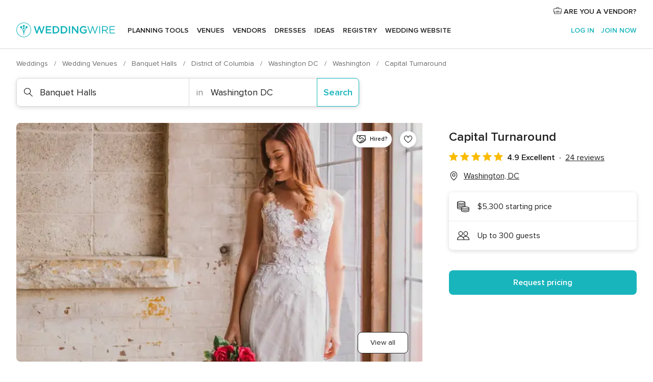

--- FILE ---
content_type: text/html; charset=UTF-8
request_url: https://www.weddingwire.com/biz/capital-turnaround/ff627e02c973a0bc.html
body_size: 42035
content:
<!DOCTYPE html>
<html lang="en-US" prefix="og: http://ogp.me/ns#">
<head>
<meta http-equiv="Content-Type" content="text/html; charset=utf-8">
<title>Capital Turnaround - Reviews, Photos & Deals 2026 - Washington, DC - WeddingWire</title>
<meta name="description" content="Contact Capital Turnaround in Washington on WeddingWire. Browse Banquet Halls prices, photos and 24 reviews, with a rating of 5 out of 5">
<meta name="keywords" content="capital turnaround, capital turnaround reviews, capital turnaround prices, capital turnaround photos, banquet halls, washington, washington dc, dc, 20003">
<meta name="robots" content="all">
<meta name="distribution" content="global">
<meta name="rating" content="general">
<meta name="pbdate" content="21:41:59 24/01/2026">
<link rel="alternate" href="android-app://com.weddingwire.user/weddingwire/m.weddingwire.com/biz/capital-turnaround/ff627e02c973a0bc.html">
<meta name="viewport" content="width=device-width, initial-scale=1.0">
<meta name="apple-custom-itunes-app" content="app-id=316565575">
<meta name="apple-itunes-app" content="app-id=316565575, app-argument=https://app.appsflyer.com/id316565575?pid=WP-iOS-US&c=WP-US-LANDINGS&s=us">
<meta name="google-play-app" content="app-id=com.weddingwire.user">
<link rel="shortcut icon" href="https://www.weddingwire.com/mobile/assets/img/favicon/favicon.png">
<meta property="fb:app_id" content="258399401573410" />
<meta property="og:type" content="place" />
<meta property="og:image" content="https://cdn0.weddingwire.com/vendor/514009/3_2/1280/jpg/-dsc5543_51_1900415-161065473673458.jpeg">
<meta property="og:image:secure_url" content="https://cdn0.weddingwire.com/vendor/514009/3_2/1280/jpg/-dsc5543_51_1900415-161065473673458.jpeg">
<meta property="og:url" content="https://www.weddingwire.com/biz/capital-turnaround/ff627e02c973a0bc.html" />
<meta name="twitter:card" content="summary_large_image" />
<meta property="og:locale" content="en_US">
<meta property="place:locality" content="Washington">
<meta property="place:region" content="DC">
<meta property="og:site_name" content="WeddingWire">
<link rel="stylesheet" href="https://www.weddingwire.com/builds/desktop/css/symfnw-US248-1-20260122-010-1_www_m_/WebBundleResponsiveMarketplaceStorefrontWeddingwire.css">
<script>
var internalTrackingService = internalTrackingService || {
triggerSubmit : function() {},
triggerAbandon : function() {},
loaded : false
};
</script>
<script type="text/javascript">
function getCookie (name) {var b = document.cookie.match('(^|;)\\s*' + name + '\\s*=\\s*([^;]+)'); return b ? unescape(b.pop()) : null}
function overrideOneTrustGeo () {
const otgeoCookie = getCookie('otgeo') || '';
const regexp = /^([A-Za-z]+)(?:,([A-Za-z]+))?$/g;
const matches = [...otgeoCookie.matchAll(regexp)][0];
if (matches) {
const countryCode = matches[1];
const stateCode = matches[2];
const geolocationResponse = {
countryCode
};
if (stateCode) {
geolocationResponse.stateCode = stateCode;
}
return {
geolocationResponse
};
}
}
var OneTrust = overrideOneTrustGeo() || undefined;
</script>
<span class="ot-sdk-show-settings" style="display: none"></span>
<script src="https://cdn.cookielaw.org/scripttemplates/otSDKStub.js" data-language="en-US" data-domain-script="94f48421-ccbc-4e81-af65-65ff76170a0f" data-ignore-ga='true' defer></script>
<script>var isCountryCookiesActiveByDefault=true,CONSENT_ANALYTICS_GROUP="C0002",CONSENT_PERSONALIZATION_GROUP="C0003",CONSENT_TARGETED_ADVERTISING_GROUP="C0004",CONSENT_SOCIAL_MEDIA_GROUP="C0005",cookieConsentContent='',hideCookieConsentLayer= '', OptanonAlertBoxClosed='';hideCookieConsentLayer=getCookie('hideCookieConsentLayer');OptanonAlertBoxClosed=getCookie('OptanonAlertBoxClosed');if(hideCookieConsentLayer==="1"||Boolean(OptanonAlertBoxClosed)){cookieConsentContent=queryStringToJSON(getCookie('OptanonConsent')||'');}function getCookie(e){var o=document.cookie.match("(^|;)\\s*"+e+"\\s*=\\s*([^;]+)");return o?unescape(o.pop()):null}function queryStringToJSON(e){var o=e.split("&"),t={};return o.forEach(function(e){e=e.split("="),t[e[0]]=decodeURIComponent(e[1]||"")}),JSON.parse(JSON.stringify(t))}function isCookieGroupAllowed(e){var o=cookieConsentContent.groups;if("string"!=typeof o){if(!isCountryCookiesActiveByDefault && e===CONSENT_ANALYTICS_GROUP && getCookie('hideCookieConsentLayer')==="1"){return true}return isCountryCookiesActiveByDefault;}for(var t=o.split(","),n=0;n<t.length;n++)if(t[n].indexOf(e,0)>=0)return"1"===t[n].split(":")[1];return!1}function userHasAcceptedTheCookies(){var e=document.getElementsByTagName("body")[0],o=document.createEvent("HTMLEvents");cookieConsentContent=queryStringToJSON(getCookie("OptanonConsent")||""),!0===isCookieGroupAllowed(CONSENT_ANALYTICS_GROUP)&&(o.initEvent("analyticsCookiesHasBeenAccepted",!0,!1),e.dispatchEvent(o)),!0===isCookieGroupAllowed(CONSENT_PERSONALIZATION_GROUP)&&(o.initEvent("personalizationCookiesHasBeenAccepted",!0,!1),e.dispatchEvent(o)),!0===isCookieGroupAllowed(CONSENT_TARGETED_ADVERTISING_GROUP)&&(o.initEvent("targetedAdvertisingCookiesHasBeenAccepted",!0,!1),e.dispatchEvent(o)),!0===isCookieGroupAllowed(CONSENT_SOCIAL_MEDIA_GROUP)&&(o.initEvent("socialMediaAdvertisingCookiesHasBeenAccepted",!0,!1),e.dispatchEvent(o))}</script>
<script>
document.getElementsByTagName('body')[0].addEventListener('oneTrustLoaded', function () {
if (OneTrust.GetDomainData()?.ConsentModel?.Name === 'notice only') {
const cookiePolicyLinkSelector = document.querySelectorAll('.ot-sdk-show-settings')
cookiePolicyLinkSelector.forEach((selector) => {
selector.style.display = 'none'
})
}
})
</script>
<script>
function CMP() {
var body = document.getElementsByTagName('body')[0];
var event = document.createEvent('HTMLEvents');
var callbackIAB = (tcData, success) => {
if (success && (tcData.eventStatus === 'tcloaded' || tcData.eventStatus === 'useractioncomplete')) {
window.__tcfapi('removeEventListener', 2, () => {
}, callbackIAB);
if ((typeof window.Optanon !== "undefined" &&
!window.Optanon.GetDomainData().IsIABEnabled) ||
(tcData.gdprApplies &&
typeof window.Optanon !== "undefined" &&
window.Optanon.GetDomainData().IsIABEnabled &&
getCookie('OptanonAlertBoxClosed'))) {
userHasAcceptedTheCookies();
}
if (isCookieGroupAllowed(CONSENT_ANALYTICS_GROUP) !== true) {
event.initEvent('analyticsCookiesHasBeenDenied', true, false);
body.dispatchEvent(event);
}
if (isCookieGroupAllowed(CONSENT_TARGETED_ADVERTISING_GROUP) !== true) {
event.initEvent('targetedAdvertisingCookiesHasBeenDenied', true, false);
body.dispatchEvent(event);
}
if (tcData.gdprApplies && typeof window.Optanon !== "undefined" && window.Optanon.GetDomainData().IsIABEnabled) {
event.initEvent('IABTcDataReady', true, false);
body.dispatchEvent(event);
} else {
event.initEvent('nonIABCountryDataReady', true, false);
body.dispatchEvent(event);
}
}
}
var cnt = 0;
var consentSetInterval = setInterval(function () {
cnt += 1;
if (cnt === 600) {
userHasAcceptedTheCookies();
clearInterval(consentSetInterval);
}
if (typeof window.Optanon !== "undefined" && !window.Optanon.GetDomainData().IsIABEnabled) {
clearInterval(consentSetInterval);
userHasAcceptedTheCookies();
event.initEvent('oneTrustLoaded', true, false);
body.dispatchEvent(event);
event.initEvent('nonIABCountryDataReady', true, false);
body.dispatchEvent(event);
}
if (typeof window.__tcfapi !== "undefined") {
event.initEvent('oneTrustLoaded', true, false);
body.dispatchEvent(event);
clearInterval(consentSetInterval);
window.__tcfapi('addEventListener', 2, callbackIAB);
}
});
}
function OptanonWrapper() {
CMP();
}
</script>
</head><body>
<script>
var gtagScript = function() { var s = document.createElement("script"), el = document.getElementsByTagName("script")[0]; s.defer = true;
s.src = "https://www.googletagmanager.com/gtag/js?id=G-2TY3D94NGM";
el.parentNode.insertBefore(s, el);}
window.dataLayer = window.dataLayer || [];
const analyticsGroupOpt = isCookieGroupAllowed(CONSENT_ANALYTICS_GROUP) === true;
const targetedAdsOpt = isCookieGroupAllowed(CONSENT_TARGETED_ADVERTISING_GROUP) === true;
const personalizationOpt = isCookieGroupAllowed(CONSENT_PERSONALIZATION_GROUP) === true;
document.getElementsByTagName('body')[0].addEventListener('targetedAdvertisingCookiesHasBeenAccepted', function () {
gtagScript();
});
if  (targetedAdsOpt || analyticsGroupOpt) {
gtagScript();
}
function gtag(){dataLayer.push(arguments);}
gtag('js', new Date());
gtag('consent', 'default', {
'analytics_storage': analyticsGroupOpt ? 'granted' : 'denied',
'ad_storage': targetedAdsOpt ? 'granted' : 'denied',
'ad_user_data': targetedAdsOpt ? 'granted' : 'denied',
'ad_user_personalization': targetedAdsOpt ? 'granted' : 'denied',
'functionality_storage': targetedAdsOpt ? 'granted' : 'denied',
'personalization_storage': personalizationOpt ? 'granted' : 'denied',
'security_storage': 'granted'
});
gtag('set', 'ads_data_redaction', !analyticsGroupOpt);
gtag('set', 'allow_ad_personalization_signals', analyticsGroupOpt);
gtag('set', 'allow_google_signals', analyticsGroupOpt);
gtag('set', 'allow_interest_groups', analyticsGroupOpt);
gtag('config', 'G-2TY3D94NGM', { groups: 'analytics', 'send_page_view': false });
gtag('config', 'AW-945252265', { groups: 'adwords' , 'restricted_data_processing': !targetedAdsOpt });
</script>

<div id="app-apps-download-banner" class="branch-banner-placeholder branchBannerPlaceholder"></div>

<a class="layoutSkipMain" href="#layoutMain">Skip to main content</a>
<header class="layoutHeader">
<span class="layoutHeader__hamburger app-header-menu-toggle">
<i class="svgIcon app-svg-async svgIcon__list-menu "   data-name="_common/list-menu" data-svg="https://cdn1.weddingwire.com/assets/svg/optimized/_common/list-menu.svg" data-svg-lazyload="1"></i></span>
<a class="layoutHeader__logoAnchor app-analytics-event-click"
href="https://www.weddingwire.com/">
<img src="https://www.weddingwire.com/assets/img/logos/gen_logoHeader.svg"   alt="Weddings"  width="214" height="32"   >
</a>
<nav class="layoutHeader__nav app-header-nav">
<ul class="layoutNavMenu app-header-list">
<li class="layoutNavMenu__header">
<i class="svgIcon app-svg-async svgIcon__close layoutNavMenu__itemClose app-header-menu-toggle"   data-name="_common/close" data-svg="https://cdn1.weddingwire.com/assets/svg/optimized/_common/close.svg" data-svg-lazyload="1"></i>        </li>
<li class="layoutNavMenu__item app-header-menu-item-openSection layoutNavMenu__item--my_wedding ">
<a href="https://www.weddingwire.com/wedding-planning.html"
class="layoutNavMenu__anchor app-header-menu-itemAnchor app-analytics-track-event-click "
data-tracking-section="header" data-tracking-category="Navigation" data-tracking-category-authed="1"
data-tracking-dt="tools"                >
Planning tools                </a>
<i class="svgIcon app-svg-async svgIcon__angleRightBlood layoutNavMenu__anchorArrow"   data-name="_common/angleRightBlood" data-svg="https://cdn1.weddingwire.com/assets/svg/optimized/_common/angleRightBlood.svg" data-svg-lazyload="1"></i>
<div class="layoutNavMenuTab app-header-menu-itemDropdown">
<div class="layoutNavMenuTab__layout">
<div class="layoutNavMenuTab__header">
<i class="svgIcon app-svg-async svgIcon__angleLeftBlood layoutNavMenuTab__icon app-header-menu-item-closeSection"   data-name="_common/angleLeftBlood" data-svg="https://cdn1.weddingwire.com/assets/svg/optimized/_common/angleLeftBlood.svg" data-svg-lazyload="1"></i>    <a class="layoutNavMenuTab__title" href="https://www.weddingwire.com/wedding-planning.html">
Planning tools    </a>
<i class="svgIcon app-svg-async svgIcon__close layoutNavMenuTab__iconClose app-header-menu-toggle"   data-name="_common/close" data-svg="https://cdn1.weddingwire.com/assets/svg/optimized/_common/close.svg" data-svg-lazyload="1"></i></div>
<div class="layoutNavMenuTabMyWedding">
<div class="layoutNavMenuTabMyWeddingList">
<a class="layoutNavMenuTabMyWedding__title" href="https://www.weddingwire.com/wedding-planning.html">
Organize with ease        </a>
<ul class="layoutNavMenuTabMyWeddingList__content  layoutNavMenuTabMyWeddingList__contentSmall">
<li class="layoutNavMenuTabMyWeddingList__item layoutNavMenuTabMyWeddingList__item--viewAll">
<a href="https://www.weddingwire.com/wedding-planning.html">View all</a>
</li>
<li class="layoutNavMenuTabMyWeddingList__item "
>
<a href="https://www.weddingwire.com/wedding-checklists.html">
<i class="svgIcon app-svg-async svgIcon__checklist layoutNavMenuTabMyWeddingList__itemIcon"   data-name="tools/categories/checklist" data-svg="https://cdn1.weddingwire.com/assets/svg/optimized/tools/categories/checklist.svg" data-svg-lazyload="1"></i>                        Checklist                    </a>
</li>
<li class="layoutNavMenuTabMyWeddingList__item "
>
<a href="https://www.weddingwire.com/wedding-planning/wedding-guests-list.html">
<i class="svgIcon app-svg-async svgIcon__guests layoutNavMenuTabMyWeddingList__itemIcon"   data-name="tools/categories/guests" data-svg="https://cdn1.weddingwire.com/assets/svg/optimized/tools/categories/guests.svg" data-svg-lazyload="1"></i>                        Guests                    </a>
</li>
<li class="layoutNavMenuTabMyWeddingList__item "
>
<a href="https://www.weddingwire.com/wedding-planning/wedding-seating-tables.html">
<i class="svgIcon app-svg-async svgIcon__tables layoutNavMenuTabMyWeddingList__itemIcon"   data-name="tools/categories/tables" data-svg="https://cdn1.weddingwire.com/assets/svg/optimized/tools/categories/tables.svg" data-svg-lazyload="1"></i>                        Seating chart                    </a>
</li>
<li class="layoutNavMenuTabMyWeddingList__item "
>
<a href="https://www.weddingwire.com/wedding-planning/wedding-budget.html">
<i class="svgIcon app-svg-async svgIcon__budget layoutNavMenuTabMyWeddingList__itemIcon"   data-name="tools/categories/budget" data-svg="https://cdn1.weddingwire.com/assets/svg/optimized/tools/categories/budget.svg" data-svg-lazyload="1"></i>                        Budget                    </a>
</li>
<li class="layoutNavMenuTabMyWeddingList__item "
>
<a href="https://www.weddingwire.com/wedding-planning/vendor-manager.html">
<i class="svgIcon app-svg-async svgIcon__vendors layoutNavMenuTabMyWeddingList__itemIcon"   data-name="tools/categories/vendors" data-svg="https://cdn1.weddingwire.com/assets/svg/optimized/tools/categories/vendors.svg" data-svg-lazyload="1"></i>                        Wedding Vendors                    </a>
</li>
<li class="layoutNavMenuTabMyWeddingList__item "
>
<a href="https://www.weddingwire.com/website/index.php?actionReferrer=8">
<i class="svgIcon app-svg-async svgIcon__website layoutNavMenuTabMyWeddingList__itemIcon"   data-name="tools/categories/website" data-svg="https://cdn1.weddingwire.com/assets/svg/optimized/tools/categories/website.svg" data-svg-lazyload="1"></i>                        Wedding website                    </a>
</li>
</ul>
</div>
<div class="layoutNavMenuTabMyWeddingPersonalize">
<a class="layoutNavMenuTabMyWeddingPersonalize__title" href="https://www.weddingwire.com/wedding-planning.html">
Personalize your wedding            </a>
<ul class="layoutNavMenuTabMyWeddingPersonalize__content">
<li class="layoutNavMenuTabMyWeddingPersonalize__item">
<a class="app-analytics-track-event-click"  data-tracking-category='Navigation' data-tracking-section='header' data-tracking-dt='hotelplanner'                                href="https://theknot.partners.engine.com/new-trip?utm_source=the-knot&utm_medium=channel&utm_campaign=2025-q1-the-knot-channel-groups-a018X00000bV3kuQAC&utm_term=wwtopnavigation&referral=MKT%20-%20Partner&rel=sponsored">
Hotel Blocks                        </a>
</li>
<li class="layoutNavMenuTabMyWeddingPersonalize__item">
<a                                 href="https://go.weddingwire.com/wedding-date">
Date Finder                        </a>
</li>
<li class="layoutNavMenuTabMyWeddingPersonalize__item">
<a                                 href="https://www.weddingwire.com/cost">
Cost Guide                        </a>
</li>
<li class="layoutNavMenuTabMyWeddingPersonalize__item">
<a                                 href="https://go.weddingwire.com/color-palette-generator">
Color generator                        </a>
</li>
<li class="layoutNavMenuTabMyWeddingPersonalize__item">
<a                                 href="https://www.weddingwire.com/wedding-hashtag-generator">
Hashtag generator                        </a>
</li>
</ul>
</div>
<div class="layoutNavMenuTabMyWeddingBanners">
<div class="layoutNavMenuBannerBox app-header-menu-banner app-link "
data-href="https://www.weddingwire.com/wedding-apps"
>
<div class="layoutNavMenuBannerBox__content">
<p class="layoutNavMenuBannerBox__title">Get the WeddingWire app</p>
<span class="layoutNavMenuBannerBox__subtitle">Plan your wedding wherever and whenever you want on the WeddingWire app.</span>
</div>
<img data-src="https://www.weddingwire.com/assets/img/logos/square-icon.svg"  class="lazyload layoutNavMenuBannerBox__icon" alt="App icon"  width="60" height="60"  >
</div>
</div>
</div>    </div>
</div>
</li>
<li class="layoutNavMenu__item app-header-menu-item-openSection layoutNavMenu__item--venues ">
<a href="https://www.weddingwire.com/wedding-venues"
class="layoutNavMenu__anchor app-header-menu-itemAnchor app-analytics-track-event-click "
data-tracking-section="header" data-tracking-category="Navigation" data-tracking-category-authed="1"
data-tracking-dt="venues"                >
Venues                </a>
<i class="svgIcon app-svg-async svgIcon__angleRightBlood layoutNavMenu__anchorArrow"   data-name="_common/angleRightBlood" data-svg="https://cdn1.weddingwire.com/assets/svg/optimized/_common/angleRightBlood.svg" data-svg-lazyload="1"></i>
<div class="layoutNavMenuTab app-header-menu-itemDropdown">
<div class="layoutNavMenuTab__layout">
<div class="layoutNavMenuTab__header">
<i class="svgIcon app-svg-async svgIcon__angleLeftBlood layoutNavMenuTab__icon app-header-menu-item-closeSection"   data-name="_common/angleLeftBlood" data-svg="https://cdn1.weddingwire.com/assets/svg/optimized/_common/angleLeftBlood.svg" data-svg-lazyload="1"></i>    <a class="layoutNavMenuTab__title" href="https://www.weddingwire.com/wedding-venues">
Venues    </a>
<i class="svgIcon app-svg-async svgIcon__close layoutNavMenuTab__iconClose app-header-menu-toggle"   data-name="_common/close" data-svg="https://cdn1.weddingwire.com/assets/svg/optimized/_common/close.svg" data-svg-lazyload="1"></i></div>
<div class="layoutNavMenuTabVenues">
<div class="layoutNavMenuTabVenues__categories">
<div class="layoutNavMenuTabVenuesList layoutNavMenuTabVenuesListBig">
<a class="layoutNavMenuTabVenues__title"
href="https://www.weddingwire.com/wedding-venues">
Find your wedding venue            </a>
<ul class="layoutNavMenuTabVenuesList__content layoutNavMenuTabVenuesList__contentBig">
<li class="layoutNavMenuTabVenuesList__item layoutNavMenuTabVenuesList__item--viewAll">
<a href="https://www.weddingwire.com/wedding-venues">View all</a>
</li>
<li class="layoutNavMenuTabVenuesList__item">
<a href="https://www.weddingwire.com/barn-farm-weddings">
Barns & Farms                        </a>
</li>
<li class="layoutNavMenuTabVenuesList__item">
<a href="https://www.weddingwire.com/outdoor-weddings">
Outdoor                        </a>
</li>
<li class="layoutNavMenuTabVenuesList__item">
<a href="https://www.weddingwire.com/garden-weddings">
Gardens                        </a>
</li>
<li class="layoutNavMenuTabVenuesList__item">
<a href="https://www.weddingwire.com/beach-weddings">
Beaches                        </a>
</li>
<li class="layoutNavMenuTabVenuesList__item">
<a href="https://www.weddingwire.com/rooftop-loft-weddings">
Rooftops & Lofts                        </a>
</li>
<li class="layoutNavMenuTabVenuesList__item">
<a href="https://www.weddingwire.com/hotel-weddings">
Hotels                        </a>
</li>
<li class="layoutNavMenuTabVenuesList__item">
<a href="https://www.weddingwire.com/waterfront-weddings">
Waterfronts                        </a>
</li>
<li class="layoutNavMenuTabVenuesList__item">
<a href="https://www.weddingwire.com/winery-brewery-weddings">
Wineries & Breweries                        </a>
</li>
<li class="layoutNavMenuTabVenuesList__item">
<a href="https://www.weddingwire.com/park-weddings">
Parks                        </a>
</li>
<li class="layoutNavMenuTabVenuesList__item">
<a href="https://www.weddingwire.com/country-club-weddings">
Country Clubs                        </a>
</li>
<li class="layoutNavMenuTabVenuesList__item">
<a href="https://www.weddingwire.com/mansion-weddings">
Mansions                        </a>
</li>
<li class="layoutNavMenuTabVenuesList__item">
<a href="https://www.weddingwire.com/historic-venue-weddings">
Historic Venues                        </a>
</li>
<li class="layoutNavMenuTabVenuesList__item">
<a href="https://www.weddingwire.com/boat-weddings">
Boats                        </a>
</li>
<li class="layoutNavMenuTabVenuesList__item">
<a href="https://www.weddingwire.com/restaurant-weddings">
Restaurants                        </a>
</li>
<li class="layoutNavMenuTabVenuesList__item">
<a href="https://www.weddingwire.com/museum-weddings">
Museums                        </a>
</li>
<li class="layoutNavMenuTabVenuesList__item">
<a href="https://www.weddingwire.com/banquet-hall-weddings">
Banquet Halls                        </a>
</li>
<li class="layoutNavMenuTabVenuesList__item">
<a href="https://www.weddingwire.com/church-temple-weddings">
Churches & Temples                        </a>
</li>
<li class="layoutNavMenuTabVenuesList__item layoutNavMenuTabVenuesList__item--highlight">
<a href="https://www.weddingwire.com/promotions/wedding-venues">
Deals                        </a>
</li>
</ul>
</div>
</div>
</div>
</div>
</div>
</li>
<li class="layoutNavMenu__item app-header-menu-item-openSection layoutNavMenu__item--vendors ">
<a href="https://www.weddingwire.com/wedding-vendors"
class="layoutNavMenu__anchor app-header-menu-itemAnchor app-analytics-track-event-click "
data-tracking-section="header" data-tracking-category="Navigation" data-tracking-category-authed="1"
data-tracking-dt="vendors"                >
Vendors                </a>
<i class="svgIcon app-svg-async svgIcon__angleRightBlood layoutNavMenu__anchorArrow"   data-name="_common/angleRightBlood" data-svg="https://cdn1.weddingwire.com/assets/svg/optimized/_common/angleRightBlood.svg" data-svg-lazyload="1"></i>
<div class="layoutNavMenuTab app-header-menu-itemDropdown">
<div class="layoutNavMenuTab__layout">
<div class="layoutNavMenuTab__header">
<i class="svgIcon app-svg-async svgIcon__angleLeftBlood layoutNavMenuTab__icon app-header-menu-item-closeSection"   data-name="_common/angleLeftBlood" data-svg="https://cdn1.weddingwire.com/assets/svg/optimized/_common/angleLeftBlood.svg" data-svg-lazyload="1"></i>    <a class="layoutNavMenuTab__title" href="https://www.weddingwire.com/wedding-vendors">
Vendors    </a>
<i class="svgIcon app-svg-async svgIcon__close layoutNavMenuTab__iconClose app-header-menu-toggle"   data-name="_common/close" data-svg="https://cdn1.weddingwire.com/assets/svg/optimized/_common/close.svg" data-svg-lazyload="1"></i></div>
<div class="layoutNavMenuTabVendors">
<div class="layoutNavMenuTabVendors__content layoutNavMenuTabVendors__contentBig">
<div class="layoutNavMenuTabVendorsList">
<a class="layoutNavMenuTabVendors__title" href="https://www.weddingwire.com/wedding-vendors">
Start hiring your vendors            </a>
<ul class="layoutNavMenuTabVendorsList__content layoutNavMenuTabVendorsList__contentBig">
<li class="layoutNavMenuTabVendorsList__item layoutNavMenuTabVendorsList__item--viewAll">
<a href="https://www.weddingwire.com/wedding-vendors">View all</a>
</li>
<li class="layoutNavMenuTabVendorsList__item">
<i class="svgIcon app-svg-async svgIcon__categPhoto layoutNavMenuTabVendorsList__itemIcon"   data-name="vendors/categories/categPhoto" data-svg="https://cdn1.weddingwire.com/assets/svg/optimized/vendors/categories/categPhoto.svg" data-svg-lazyload="1"></i>                        <a href="https://www.weddingwire.com/wedding-photographers">
Photography                        </a>
</li>
<li class="layoutNavMenuTabVendorsList__item">
<i class="svgIcon app-svg-async svgIcon__categDj layoutNavMenuTabVendorsList__itemIcon"   data-name="vendors/categories/categDj" data-svg="https://cdn1.weddingwire.com/assets/svg/optimized/vendors/categories/categDj.svg" data-svg-lazyload="1"></i>                        <a href="https://www.weddingwire.com/wedding-djs">
DJs                        </a>
</li>
<li class="layoutNavMenuTabVendorsList__item">
<i class="svgIcon app-svg-async svgIcon__categBeauty layoutNavMenuTabVendorsList__itemIcon"   data-name="vendors/categories/categBeauty" data-svg="https://cdn1.weddingwire.com/assets/svg/optimized/vendors/categories/categBeauty.svg" data-svg-lazyload="1"></i>                        <a href="https://www.weddingwire.com/wedding-beauty-health">
Hair & Makeup                        </a>
</li>
<li class="layoutNavMenuTabVendorsList__item">
<i class="svgIcon app-svg-async svgIcon__categPlanner layoutNavMenuTabVendorsList__itemIcon"   data-name="vendors/categories/categPlanner" data-svg="https://cdn1.weddingwire.com/assets/svg/optimized/vendors/categories/categPlanner.svg" data-svg-lazyload="1"></i>                        <a href="https://www.weddingwire.com/wedding-planners">
Wedding Planning                        </a>
</li>
<li class="layoutNavMenuTabVendorsList__item">
<i class="svgIcon app-svg-async svgIcon__categCatering layoutNavMenuTabVendorsList__itemIcon"   data-name="vendors/categories/categCatering" data-svg="https://cdn1.weddingwire.com/assets/svg/optimized/vendors/categories/categCatering.svg" data-svg-lazyload="1"></i>                        <a href="https://www.weddingwire.com/wedding-caterers">
Catering                        </a>
</li>
<li class="layoutNavMenuTabVendorsList__item">
<i class="svgIcon app-svg-async svgIcon__categFlower layoutNavMenuTabVendorsList__itemIcon"   data-name="vendors/categories/categFlower" data-svg="https://cdn1.weddingwire.com/assets/svg/optimized/vendors/categories/categFlower.svg" data-svg-lazyload="1"></i>                        <a href="https://www.weddingwire.com/wedding-florists">
Flowers                        </a>
</li>
<li class="layoutNavMenuTabVendorsList__item">
<i class="svgIcon app-svg-async svgIcon__categVideo layoutNavMenuTabVendorsList__itemIcon"   data-name="vendors/categories/categVideo" data-svg="https://cdn1.weddingwire.com/assets/svg/optimized/vendors/categories/categVideo.svg" data-svg-lazyload="1"></i>                        <a href="https://www.weddingwire.com/wedding-videographers">
Videography                        </a>
</li>
<li class="layoutNavMenuTabVendorsList__item">
<i class="svgIcon app-svg-async svgIcon__categOfficiant layoutNavMenuTabVendorsList__itemIcon"   data-name="vendors/categories/categOfficiant" data-svg="https://cdn1.weddingwire.com/assets/svg/optimized/vendors/categories/categOfficiant.svg" data-svg-lazyload="1"></i>                        <a href="https://www.weddingwire.com/wedding-officiants">
Officiants                        </a>
</li>
</ul>
</div>
<div class="layoutNavMenuTabVendorsListOthers">
<p class="layoutNavMenuTabVendorsListOthers__subtitle">Complete your wedding team</p>
<ul class="layoutNavMenuTabVendorsListOthers__container">
<li class="layoutNavMenuTabVendorsListOthers__item">
<a href="https://www.weddingwire.com/wedding-event-rentals">
Event Rentals                        </a>
</li>
<li class="layoutNavMenuTabVendorsListOthers__item">
<a href="https://www.weddingwire.com/photo-booths">
Photo Booths                        </a>
</li>
<li class="layoutNavMenuTabVendorsListOthers__item">
<a href="https://www.weddingwire.com/wedding-bands">
Bands                        </a>
</li>
<li class="layoutNavMenuTabVendorsListOthers__item">
<a href="https://www.weddingwire.com/wedding-dresses">
Dress & Attire                        </a>
</li>
<li class="layoutNavMenuTabVendorsListOthers__item">
<a href="https://www.weddingwire.com/wedding-cakes">
Cakes                        </a>
</li>
<li class="layoutNavMenuTabVendorsListOthers__item">
<a href="https://www.weddingwire.com/wedding-limos">
Transportation                        </a>
</li>
<li class="layoutNavMenuTabVendorsListOthers__item">
<a href="https://www.weddingwire.com/wedding-ceremony-music">
Ceremony Music                        </a>
</li>
<li class="layoutNavMenuTabVendorsListOthers__item">
<a href="https://www.weddingwire.com/lighting-decor">
Lighting & Decor                        </a>
</li>
<li class="layoutNavMenuTabVendorsListOthers__item">
<a href="https://www.weddingwire.com/wedding-invitations">
Invitations                        </a>
</li>
<li class="layoutNavMenuTabVendorsListOthers__item">
<a href="https://www.weddingwire.com/travel-agents">
Travel Agents                        </a>
</li>
<li class="layoutNavMenuTabVendorsListOthers__item">
<a href="https://www.weddingwire.com/wedding-jewelers">
Jewelry                        </a>
</li>
<li class="layoutNavMenuTabVendorsListOthers__item">
<a href="https://www.weddingwire.com/wedding-favors">
Favors & Gifts                        </a>
</li>
<li class="layoutNavMenuTabVendorsListOthers__deals">
<a href="https://www.weddingwire.com/promotions/wedding-vendors">
Deals                        </a>
</li>
</ul>
</div>
</div>
<div class="layoutNavMenuTabVendorsBanners visible">
<div class="layoutNavMenuBannerBox app-header-menu-banner app-link app-analytics-track-event-click"
data-href="https://www.weddingwire.com/destination-wedding"
data-tracking-section=header_vendors                      data-tracking-category=Navigation                      data-tracking-dt=destination_weddings         >
<div class="layoutNavMenuBannerBox__content">
<p class="layoutNavMenuBannerBox__title">Destination Weddings</p>
<span class="layoutNavMenuBannerBox__subtitle">Easily plan your international wedding.</span>
</div>
<img class="svgIcon svgIcon__plane_destination layoutNavMenuBannerBox__icon lazyload" data-src="https://cdn1.weddingwire.com/assets/svg/original/illustration/plane_destination.svg"  alt="illustration plane destination" width="56" height="56" >    </div>
<div class="layoutNavMenuBannerBox app-header-menu-banner app-link "
data-href="https://www.weddingwire.com/couples-choice-awards"
>
<div class="layoutNavMenuBannerBox__content">
<p class="layoutNavMenuBannerBox__title">2026 Couples' Choice Awards</p>
<span class="layoutNavMenuBannerBox__subtitle">Check out this year’s best local pros, rated by couples like you.</span>
</div>
<img class="svgIcon svgIcon__cca_stars layoutNavMenuBannerBox__icon lazyload" data-src="https://cdn1.weddingwire.com/assets/svg/original/illustration/cca_stars.svg"  alt="illustration cca stars" width="56" height="56" >    </div>
</div>
</div>    </div>
</div>
</li>
<li class="layoutNavMenu__item app-header-menu-item-openSection layoutNavMenu__item--community ">
<a href="https://www.weddingwire.com/wedding-forums"
class="layoutNavMenu__anchor app-header-menu-itemAnchor app-analytics-track-event-click "
data-tracking-section="header" data-tracking-category="Navigation" data-tracking-category-authed="1"
data-tracking-dt="community"                >
Forums                </a>
<i class="svgIcon app-svg-async svgIcon__angleRightBlood layoutNavMenu__anchorArrow"   data-name="_common/angleRightBlood" data-svg="https://cdn1.weddingwire.com/assets/svg/optimized/_common/angleRightBlood.svg" data-svg-lazyload="1"></i>
<div class="layoutNavMenuTab app-header-menu-itemDropdown">
<div class="layoutNavMenuTab__layout">
<div class="layoutNavMenuTab__header">
<i class="svgIcon app-svg-async svgIcon__angleLeftBlood layoutNavMenuTab__icon app-header-menu-item-closeSection"   data-name="_common/angleLeftBlood" data-svg="https://cdn1.weddingwire.com/assets/svg/optimized/_common/angleLeftBlood.svg" data-svg-lazyload="1"></i>    <a class="layoutNavMenuTab__title" href="https://www.weddingwire.com/wedding-forums">
Forums    </a>
<i class="svgIcon app-svg-async svgIcon__close layoutNavMenuTab__iconClose app-header-menu-toggle"   data-name="_common/close" data-svg="https://cdn1.weddingwire.com/assets/svg/optimized/_common/close.svg" data-svg-lazyload="1"></i></div>
<div class="layoutNavMenuTabCommunity">
<div class="layoutNavMenuTabCommunityList">
<a class="layoutNavMenuTabCommunity__title" href="https://www.weddingwire.com/wedding-forums">
Forums        </a>
<ul class="layoutNavMenuTabCommunityList__content layoutNavMenuTabCommunityList__contentSmall">
<li class="layoutNavMenuTabCommunityList__item layoutNavMenuTabCommunityList__item--viewAll">
<a href="https://www.weddingwire.com/wedding-forums">View all</a>
</li>
<li class="layoutNavMenuTabCommunityList__item">
<a href="https://www.weddingwire.com/wedding-forums/planning">
Planning                    </a>
</li>
<li class="layoutNavMenuTabCommunityList__item">
<a href="https://www.weddingwire.com/wedding-forums/beauty-and-attire">
Wedding Attire                    </a>
</li>
<li class="layoutNavMenuTabCommunityList__item">
<a href="https://www.weddingwire.com/wedding-forums/honeymoon">
Honeymoon                    </a>
</li>
<li class="layoutNavMenuTabCommunityList__item">
<a href="https://www.weddingwire.com/wedding-forums/community">
Community Conversations                    </a>
</li>
<li class="layoutNavMenuTabCommunityList__item">
<a href="https://www.weddingwire.com/wedding-forums/wedding-reception">
Reception                    </a>
</li>
<li class="layoutNavMenuTabCommunityList__item">
<a href="https://www.weddingwire.com/wedding-forums/wedding-ceremony">
Ceremony                    </a>
</li>
<li class="layoutNavMenuTabCommunityList__item">
<a href="https://www.weddingwire.com/wedding-forums/newlyweds-and-parenting">
Married Life                    </a>
</li>
<li class="layoutNavMenuTabCommunityList__item">
<a href="https://www.weddingwire.com/wedding-forums/family-and-relationships">
Family and Relationships                    </a>
</li>
<li class="layoutNavMenuTabCommunityList__item">
<a href="https://www.weddingwire.com/wedding-forums/etiquette-and-advice">
Etiquette and Advice                    </a>
</li>
<li class="layoutNavMenuTabCommunityList__item">
<a href="https://www.weddingwire.com/wedding-forums/parties-and-events">
Parties and Events                    </a>
</li>
<li class="layoutNavMenuTabCommunityList__item">
<a href="https://www.weddingwire.com/wedding-forums/style-and-decor">
Style and Décor                    </a>
</li>
<li class="layoutNavMenuTabCommunityList__item">
<a href="https://www.weddingwire.com/wedding-forums/weight-loss-and-health">
Fitness and Health                    </a>
</li>
<li class="layoutNavMenuTabCommunityList__item">
<a href="https://www.weddingwire.com/wedding-forums/hair-and-makeup">
Hair and Makeup                    </a>
</li>
<li class="layoutNavMenuTabCommunityList__item">
<a href="https://www.weddingwire.com/wedding-forums/registry">
Registry                    </a>
</li>
<li class="layoutNavMenuTabCommunityList__item">
<a href="https://www.weddingwire.com/wedding-forums/local-groups">
Local Groups                    </a>
</li>
</ul>
</div>
<div class="layoutNavMenuTabCommunityLast">
<p class="layoutNavMenuTabCommunityLast__subtitle app-header-menu-community app-link"
role="link"
tabindex="0" data-href="https://www.weddingwire.com/wedding-forums">Stay up to date</p>
<ul class="layoutNavMenuTabCommunityLast__list">
<li>
<a href="https://www.weddingwire.com/wedding-forums">
Discussions                    </a>
</li>
<li>
<a href="https://www.weddingwire.com/wedding-forums/photos">
Photos                    </a>
</li>
<li>
<a href="https://www.weddingwire.com/wedding-forums/videos">
Videos                    </a>
</li>
<li>
<a href="https://www.weddingwire.com/wedding-forums/users">
Users                    </a>
</li>
<li>
<a href="https://www.weddingwire.com/wedding-forums/weddingwire-support">Account support</a>
</li>
</ul>
</div>
</div>    </div>
</div>
</li>
<li class="layoutNavMenu__item app-header-menu-item-openSection layoutNavMenu__item--dresses ">
<a href="https://www.weddingwire.com/wedding-photos/dresses"
class="layoutNavMenu__anchor app-header-menu-itemAnchor app-analytics-track-event-click "
data-tracking-section="header" data-tracking-category="Navigation" data-tracking-category-authed="1"
data-tracking-dt="dresses"                >
Dresses                </a>
<i class="svgIcon app-svg-async svgIcon__angleRightBlood layoutNavMenu__anchorArrow"   data-name="_common/angleRightBlood" data-svg="https://cdn1.weddingwire.com/assets/svg/optimized/_common/angleRightBlood.svg" data-svg-lazyload="1"></i>
<div class="layoutNavMenuTab app-header-menu-itemDropdown">
<div class="layoutNavMenuTab__layout">
<div class="layoutNavMenuTab__header">
<i class="svgIcon app-svg-async svgIcon__angleLeftBlood layoutNavMenuTab__icon app-header-menu-item-closeSection"   data-name="_common/angleLeftBlood" data-svg="https://cdn1.weddingwire.com/assets/svg/optimized/_common/angleLeftBlood.svg" data-svg-lazyload="1"></i>    <a class="layoutNavMenuTab__title" href="https://www.weddingwire.com/wedding-photos/dresses">
Dresses    </a>
<i class="svgIcon app-svg-async svgIcon__close layoutNavMenuTab__iconClose app-header-menu-toggle"   data-name="_common/close" data-svg="https://cdn1.weddingwire.com/assets/svg/optimized/_common/close.svg" data-svg-lazyload="1"></i></div>
<div class="layoutNavMenuTabDresses">
<div class="layoutNavMenuTabDressesList">
<a class="layoutNavMenuTabDresses__title" href="https://www.weddingwire.com/wedding-photos/dresses">
The latest in bridal fashion        </a>
<ul class="layoutNavMenuTabDressesList__content">
<li class="layoutNavMenuTabDressesList__item layoutNavMenuTabDressesList__item--viewAll">
<a href="https://www.weddingwire.com/wedding-photos/dresses">View all</a>
</li>
<li class="layoutNavMenuTabDressesList__item">
<a href="https://www.weddingwire.com/wedding-photos/dresses" class="layoutNavMenuTabDressesList__Link">
<i class="svgIcon app-svg-async svgIcon__bride-dress layoutNavMenuTabDressesList__itemIcon"   data-name="dresses/categories/bride-dress" data-svg="https://cdn1.weddingwire.com/assets/svg/optimized/dresses/categories/bride-dress.svg" data-svg-lazyload="1"></i>                        Bride                    </a>
</li>
</ul>
</div>
<div class="layoutNavMenuTabDressesFeatured">
<p class="layoutNavMenuTabDresses__subtitle">Featured designers</p>
<div class="layoutNavMenuTabDressesFeatured__content">
<a href="https://www.weddingwire.com/wedding-photos/dresses/amar-couture-dress">
<figure class="layoutNavMenuTabDressesFeaturedItem">
<img data-src="https://cdn0.weddingwire.com/cat/wedding-photos/dresses/amare-couture/c168-valona--mfvr10027267.jpg"  class="lazyload layoutNavMenuTabDressesFeaturedItem__image" alt="Amaré Couture"  width="290" height="406"  >
<figcaption class="layoutNavMenuTabDressesFeaturedItem__name">Amaré Couture</figcaption>
</figure>
</a>
<a href="https://www.weddingwire.com/wedding-photos/dresses/le-blanc">
<figure class="layoutNavMenuTabDressesFeaturedItem">
<img data-src="https://cdn0.weddingwire.com/cat/wedding-photos/dresses/le-blanc-by-casablanca-bridal/le174--mfvr10083688.jpg"  class="lazyload layoutNavMenuTabDressesFeaturedItem__image" alt="Le Blanc by Casablanca Bridal"  width="290" height="406"  >
<figcaption class="layoutNavMenuTabDressesFeaturedItem__name">Le Blanc by Casablanca Bridal</figcaption>
</figure>
</a>
<a href="https://www.weddingwire.com/wedding-photos/dresses/martina-liana">
<figure class="layoutNavMenuTabDressesFeaturedItem">
<img data-src="https://cdn0.weddingwire.com/cat/wedding-photos/dresses/martina-liana/ml1998--mfvr10084550.jpg"  class="lazyload layoutNavMenuTabDressesFeaturedItem__image" alt="Martina Liana"  width="290" height="406"  >
<figcaption class="layoutNavMenuTabDressesFeaturedItem__name">Martina Liana</figcaption>
</figure>
</a>
<a href="https://www.weddingwire.com/wedding-photos/dresses/beloved">
<figure class="layoutNavMenuTabDressesFeaturedItem">
<img data-src="https://cdn0.weddingwire.com/cat/wedding-photos/dresses/beloved-by-casablanca-bridal/bl507--mfvr10083610.jpg"  class="lazyload layoutNavMenuTabDressesFeaturedItem__image" alt="Beloved by Casablanca Bridal"  width="290" height="406"  >
<figcaption class="layoutNavMenuTabDressesFeaturedItem__name">Beloved by Casablanca Bridal</figcaption>
</figure>
</a>
<a href="https://www.weddingwire.com/wedding-photos/dresses/all-who-wander">
<figure class="layoutNavMenuTabDressesFeaturedItem">
<img data-src="https://cdn0.weddingwire.com/cat/wedding-photos/dresses/all-who-wander/veda--mfvr10082418.jpg"  class="lazyload layoutNavMenuTabDressesFeaturedItem__image" alt="All Who Wander"  width="290" height="406"  >
<figcaption class="layoutNavMenuTabDressesFeaturedItem__name">All Who Wander</figcaption>
</figure>
</a>
</div>
</div>
</div>
</div>
</div>
</li>
<li class="layoutNavMenu__item app-header-menu-item-openSection layoutNavMenu__item--articles ">
<a href="https://www.weddingwire.com/wedding-ideas"
class="layoutNavMenu__anchor app-header-menu-itemAnchor app-analytics-track-event-click "
data-tracking-section="header" data-tracking-category="Navigation" data-tracking-category-authed="1"
data-tracking-dt="ideas"                >
Ideas                </a>
<i class="svgIcon app-svg-async svgIcon__angleRightBlood layoutNavMenu__anchorArrow"   data-name="_common/angleRightBlood" data-svg="https://cdn1.weddingwire.com/assets/svg/optimized/_common/angleRightBlood.svg" data-svg-lazyload="1"></i>
<div class="layoutNavMenuTab app-header-menu-itemDropdown">
<div class="layoutNavMenuTab__layout">
<div class="layoutNavMenuTab__header">
<i class="svgIcon app-svg-async svgIcon__angleLeftBlood layoutNavMenuTab__icon app-header-menu-item-closeSection"   data-name="_common/angleLeftBlood" data-svg="https://cdn1.weddingwire.com/assets/svg/optimized/_common/angleLeftBlood.svg" data-svg-lazyload="1"></i>    <a class="layoutNavMenuTab__title" href="https://www.weddingwire.com/wedding-ideas">
Ideas    </a>
<i class="svgIcon app-svg-async svgIcon__close layoutNavMenuTab__iconClose app-header-menu-toggle"   data-name="_common/close" data-svg="https://cdn1.weddingwire.com/assets/svg/optimized/_common/close.svg" data-svg-lazyload="1"></i></div>
<div class="layoutNavMenuTabArticles">
<div class="layoutNavMenuTabArticlesList">
<a class="layoutNavMenuTabArticles__title" href="https://www.weddingwire.com/wedding-ideas">
Get wedding inspiration        </a>
<ul class="layoutNavMenuTabArticlesList__content">
<li class="layoutNavMenuTabArticlesList__item layoutNavMenuTabArticlesList__item--viewAll">
<a href="https://www.weddingwire.com/wedding-ideas">View all</a>
</li>
<li class="layoutNavMenuTabArticlesList__item">
<a href="https://www.weddingwire.com/wedding-ideas/planning-basics--t1">
Planning Basics                    </a>
</li>
<li class="layoutNavMenuTabArticlesList__item">
<a href="https://www.weddingwire.com/wedding-ideas/ceremony--t2">
Wedding Ceremony                    </a>
</li>
<li class="layoutNavMenuTabArticlesList__item">
<a href="https://www.weddingwire.com/wedding-ideas/reception--t3">
Wedding Reception                    </a>
</li>
<li class="layoutNavMenuTabArticlesList__item">
<a href="https://www.weddingwire.com/wedding-ideas/services--t4">
Wedding Services                    </a>
</li>
<li class="layoutNavMenuTabArticlesList__item">
<a href="https://www.weddingwire.com/wedding-ideas/fashion--t6">
Wedding Fashion                    </a>
</li>
<li class="layoutNavMenuTabArticlesList__item">
<a href="https://www.weddingwire.com/wedding-ideas/health-beauty--t5">
Hair & Makeup                    </a>
</li>
<li class="layoutNavMenuTabArticlesList__item">
<a href="https://www.weddingwire.com/wedding-ideas/destination-weddings--t8">
Destination Weddings                    </a>
</li>
<li class="layoutNavMenuTabArticlesList__item">
<a href="https://www.weddingwire.com/wedding-ideas/married-life--t11">
Married Life                    </a>
</li>
<li class="layoutNavMenuTabArticlesList__item">
<a href="https://www.weddingwire.com/wedding-ideas/events-parties--t10">
Events & Parties                    </a>
</li>
<li class="layoutNavMenuTabArticlesList__item">
<a href="https://www.weddingwire.com/wedding-ideas/family-friends--t9">
Family & Friends                    </a>
</li>
</ul>
</div>
<div class="layoutNavMenuTabArticlesBanners">
<div class="layoutNavMenuTabArticlesBannersItem app-header-menu-banner app-link"
data-href="https://www.weddingwire.com/wedding-photos/real-weddings">
<figure class="layoutNavMenuTabArticlesBannersItem__figure">
<img data-src="https://www.weddingwire.com/assets/img/components/header/tabs/realweddings_banner.jpg" data-srcset="https://www.weddingwire.com/assets/img/components/header/tabs/realweddings_banner@2x.jpg 2x" class="lazyload layoutNavMenuTabArticlesBannersItem__image" alt="Real Weddings"  width="304" height="90"  >
<figcaption class="layoutNavMenuTabArticlesBannersItem__content">
<a href="https://www.weddingwire.com/wedding-photos/real-weddings"
title="Real Weddings"
class="layoutNavMenuTabArticlesBannersItem__title">Real Weddings</a>
<p class="layoutNavMenuTabArticlesBannersItem__description">
Find wedding inspiration that fits your style with photos from real couples            </p>
</figcaption>
</figure>
</div>
<div class="layoutNavMenuTabArticlesBannersItem app-header-menu-banner app-link"
data-href="https://www.weddingwire.com/honeymoons">
<figure class="layoutNavMenuTabArticlesBannersItem__figure">
<img data-src="https://www.weddingwire.com/assets/img/components/header/tabs/honeymoons_banner.jpg" data-srcset="https://www.weddingwire.com/assets/img/components/header/tabs/honeymoons_banner@2x.jpg 2x" class="lazyload layoutNavMenuTabArticlesBannersItem__image" alt="Honeymoons"  width="304" height="90"  >
<figcaption class="layoutNavMenuTabArticlesBannersItem__content">
<a href="https://www.weddingwire.com/honeymoons"
title="Honeymoons"
class="layoutNavMenuTabArticlesBannersItem__title">Honeymoons</a>
<p class="layoutNavMenuTabArticlesBannersItem__description">
Sit back and relax with travel info + exclusive deals for the hottest honeymoon destinations            </p>
</figcaption>
</figure>
</div>
</div>
</div>    </div>
</div>
</li>
<li class="layoutNavMenu__item app-header-menu-item-openSection layoutNavMenu__item--registry ">
<a href="https://www.weddingwire.com/wedding-registry"
class="layoutNavMenu__anchor app-header-menu-itemAnchor app-analytics-track-event-click "
data-tracking-section="header" data-tracking-category="Navigation" data-tracking-category-authed="1"
data-tracking-dt="registry"                >
Registry                </a>
<i class="svgIcon app-svg-async svgIcon__angleRightBlood layoutNavMenu__anchorArrow"   data-name="_common/angleRightBlood" data-svg="https://cdn1.weddingwire.com/assets/svg/optimized/_common/angleRightBlood.svg" data-svg-lazyload="1"></i>
<div class="layoutNavMenuTab app-header-menu-itemDropdown">
<div class="layoutNavMenuTab__layout">
<div class="layoutNavMenuTab__header">
<i class="svgIcon app-svg-async svgIcon__angleLeftBlood layoutNavMenuTab__icon app-header-menu-item-closeSection"   data-name="_common/angleLeftBlood" data-svg="https://cdn1.weddingwire.com/assets/svg/optimized/_common/angleLeftBlood.svg" data-svg-lazyload="1"></i>    <a class="layoutNavMenuTab__title" href="https://www.weddingwire.com/wedding-registry">Registry</a>
<i class="svgIcon app-svg-async svgIcon__close layoutNavMenuTab__iconClose app-header-menu-toggle"   data-name="_common/close" data-svg="https://cdn1.weddingwire.com/assets/svg/optimized/_common/close.svg" data-svg-lazyload="1"></i></div>
<div class="layoutNavMenuTabRegistry">
<div class="layoutNavMenuTabRegistryList">
<span class="layoutNavMenuTabRegistry__title">
Create your all-in-one registry        </span>
<ul class="layoutNavMenuTabRegistryList__content">
<li class="layoutNavMenuTabRegistryList__item">
<a href="https://www.weddingwire.com/wedding-registry">
Start Your Registry                    </a>
</li>
<li class="layoutNavMenuTabRegistryList__item">
<a href="https://www.weddingwire.com/wedding-registry/retail-registries">
Registry Retailers                    </a>
</li>
<li class="layoutNavMenuTabRegistryList__item">
<a href="https://www.weddingwire.com/wedding-ideas/registry--t17">
Registry Ideas                    </a>
</li>
</ul>
<a class="layoutNavMenuTabRegistryList__link" href="https://www.weddingwire.us">Find a couple's WeddingWire Registry</a>
</div>
<div class="layoutNavMenuTabRegistryVendors">
<span class="layoutNavMenuTabRegistryVendors__title">
Featured registry brands        </span>
<ul class="layoutNavMenuTabRegistryVendors__list">
<li class="layoutNavMenuTabRegistryVendors__item">
<a href="https://www.weddingwire.com/wedding-registry/retail-registries">
<img data-src="https://cdn1.weddingwire.com/assets/img/en_US/dropdown/registry-amazon.png"  class="lazyload " alt="Amazon"  width="240" height="120"  >
<span class="layoutNavMenuTabRegistryVendors__text">
Amazon                        </span>
</a>
</li>
<li class="layoutNavMenuTabRegistryVendors__item">
<a href="https://www.weddingwire.com/wedding-registry/retail-registries">
<img data-src="https://cdn1.weddingwire.com/assets/img/en_US/dropdown/registry-crate-barrel.png"  class="lazyload " alt="Crate &amp; Barrel"  width="240" height="120"  >
<span class="layoutNavMenuTabRegistryVendors__text">
Crate & Barrel                        </span>
</a>
</li>
<li class="layoutNavMenuTabRegistryVendors__item">
<a href="https://www.weddingwire.com/wedding-registry/retail-registries">
<img data-src="https://cdn1.weddingwire.com/assets/img/en_US/dropdown/registry-target.png"  class="lazyload " alt="Target"  width="240" height="120"  >
<span class="layoutNavMenuTabRegistryVendors__text">
Target                        </span>
</a>
</li>
<li class="layoutNavMenuTabRegistryVendors__item">
<a href="https://www.weddingwire.com/wedding-registry/retail-registries">
<img data-src="https://cdn1.weddingwire.com/assets/img/en_US/dropdown/registry-travelers-joy.png"  class="lazyload " alt="Traveler&apos;s Joy"  width="240" height="120"  >
<span class="layoutNavMenuTabRegistryVendors__text">
Traveler's Joy                        </span>
</a>
</li>
</ul>
<a class="layoutNavMenuTabRegistryVendors__link" href="https://www.weddingwire.com/wedding-registry/retail-registries">See all registry brands</a>
</div>
</div>
</div>
</div>
</li>
<li class="layoutNavMenu__item app-header-menu-item-openSection layoutNavMenu__item--websites ">
<a href="https://www.weddingwire.com/wedding-websites.html"
class="layoutNavMenu__anchor app-header-menu-itemAnchor app-analytics-track-event-click "
data-tracking-section="header" data-tracking-category="Navigation" data-tracking-category-authed="1"
data-tracking-dt="wedding_websites"                >
<span>Wedding&nbsp;</span>Website                </a>
<i class="svgIcon app-svg-async svgIcon__angleRightBlood layoutNavMenu__anchorArrow"   data-name="_common/angleRightBlood" data-svg="https://cdn1.weddingwire.com/assets/svg/optimized/_common/angleRightBlood.svg" data-svg-lazyload="1"></i>
<div class="layoutNavMenuTab app-header-menu-itemDropdown">
<div class="layoutNavMenuTab__layout">
<div class="layoutNavMenuTab__header">
<i class="svgIcon app-svg-async svgIcon__angleLeftBlood layoutNavMenuTab__icon app-header-menu-item-closeSection"   data-name="_common/angleLeftBlood" data-svg="https://cdn1.weddingwire.com/assets/svg/optimized/_common/angleLeftBlood.svg" data-svg-lazyload="1"></i>    <a class="layoutNavMenuTab__title" href="https://www.weddingwire.com/wedding-websites.html">
Your wedding website    </a>
<i class="svgIcon app-svg-async svgIcon__close layoutNavMenuTab__iconClose app-header-menu-toggle"   data-name="_common/close" data-svg="https://cdn1.weddingwire.com/assets/svg/optimized/_common/close.svg" data-svg-lazyload="1"></i></div>
<div class="layoutNavMenuTabWebsites">
<div class="layoutNavMenuTabWebsitesList">
<a class="layoutNavMenuTabWebsites__title app-ua-track-event"
data-track-c='Navigation' data-track-a='a-click' data-track-l='d-desktop+s-header_wws+o-vendors_list_sector_town+dt-wizard' data-track-v='0' data-track-ni='0'                href="https://www.weddingwire.com/tools/website-wizard?actionReferrer=11">
Set up your website in minutes            </a>
<ul class="layoutNavMenuTabWebsitesList__content">
<li class="layoutNavMenuTabWebsitesList__item">
<a class="layoutNavMenuTabWebsitesList__Link" href="https://www.weddingwire.com/tools/website-wizard?actionReferrer=3">
Create your wedding website                    </a>
</li>
<li class="layoutNavMenuTabWebsitesList__item">
<a class="layoutNavMenuTabWebsitesList__Link" href="https://www.weddingwire.us/">
Find a couple's WeddingWire website                    </a>
</li>
</ul>
</div>
<div class="layoutNavMenuTabWebsiteFeatured">
<a class="layoutNavMenuTabWebsiteFeatured__subtitle app-ua-track-event"
data-track-c='Navigation' data-track-a='a-click' data-track-l='d-desktop+s-header_wws+o-vendors_list_sector_town+dt-wizard' data-track-v='0' data-track-ni='0'                href="https://www.weddingwire.com/tools/website-wizard?actionReferrer=12">
Choose your design            </a>
<div class="layoutNavMenuTabWebsiteFeatured__wrapperCards">
<a class="layoutNavMenuTabWebsiteFeatured__anchorCard app-ua-track-event"
data-track-c='Navigation' data-track-a='a-click' data-track-l='d-desktop+s-header_wws+o-vendors_list_sector_town+dt-website_choose_design_1' data-track-v='0' data-track-ni='0'                    href="https://www.weddingwire.com/tools/website-wizard?templateId=299&layoutId=1&actionReferrer=5">
<div class=" layoutNavMenuTabWebsiteFeatured__card layoutNavMenuTabWebsiteFeatured__card--smallCard "
data-id="299"
data-page=""
data-option="setTemplate"
data-id-layout="1"
data-custom-layout=""
data-css-class="all_designs/dynamicOverlay.min.css"
data-family="dynamic"
data-premium="0">
<img data-src="https://cdn0.weddingwire.com/website/fotos/templates/299_thumb_mobile_sm@2x.jpg?v=f78f4df83758ff897ff7a770b293fe12" data-srcset="https://cdn0.weddingwire.com/website/fotos/templates/299_thumb_mobile_sm@2x.jpg?v=f78f4df83758ff897ff7a770b293fe12 1x, https://cdn0.weddingwire.com/website/fotos/templates/299_thumb_mobile_sm@2x.jpg?v=f78f4df83758ff897ff7a770b293fe12 2x" class="lazyload layoutNavMenuTabWebsiteFeatured__thumb layoutNavMenuTabWebsiteFeatured__thumbMobile" alt=""  width="150" height="325"  >
<img data-src="https://cdn0.weddingwire.com/website/fotos/templates/299_thumb_md.jpg?v=f78f4df83758ff897ff7a770b293fe12" data-srcset="https://cdn0.weddingwire.com/website/fotos/templates/299_thumb_md.jpg?v=f78f4df83758ff897ff7a770b293fe12 1x, https://cdn0.weddingwire.com/website/fotos/templates/299_thumb_md@2x.jpg?v=f78f4df83758ff897ff7a770b293fe12 2x" class="lazyload layoutNavMenuTabWebsiteFeatured__thumb layoutNavMenuTabWebsiteFeatured__thumb--smallImageVertical" alt=""  width="560" height="704"  >
</div>
<div class="layoutNavMenuTabWebsiteFeatured__title">
Modern Brush    </div>
</a>
<a class="layoutNavMenuTabWebsiteFeatured__anchorCard app-ua-track-event"
data-track-c='Navigation' data-track-a='a-click' data-track-l='d-desktop+s-header_wws+o-vendors_list_sector_town+dt-website_choose_design_2' data-track-v='0' data-track-ni='0'                    href="https://www.weddingwire.com/tools/website-wizard?templateId=417&layoutId=1&actionReferrer=5">
<div class=" layoutNavMenuTabWebsiteFeatured__card layoutNavMenuTabWebsiteFeatured__card--smallCard "
data-id="417"
data-page=""
data-option="setTemplate"
data-id-layout="1"
data-custom-layout=""
data-css-class="all_designs/dynamicBlock.min.css"
data-family="dynamic"
data-premium="0">
<img data-src="https://cdn0.weddingwire.com/website/fotos/templates/417_thumb_mobile_sm@2x.jpg?v=f78f4df83758ff897ff7a770b293fe12" data-srcset="https://cdn0.weddingwire.com/website/fotos/templates/417_thumb_mobile_sm@2x.jpg?v=f78f4df83758ff897ff7a770b293fe12 1x, https://cdn0.weddingwire.com/website/fotos/templates/417_thumb_mobile_sm@2x.jpg?v=f78f4df83758ff897ff7a770b293fe12 2x" class="lazyload layoutNavMenuTabWebsiteFeatured__thumb layoutNavMenuTabWebsiteFeatured__thumbMobile" alt=""  width="150" height="325"  >
<img data-src="https://cdn0.weddingwire.com/website/fotos/templates/417_thumb_md.jpg?v=f78f4df83758ff897ff7a770b293fe12" data-srcset="https://cdn0.weddingwire.com/website/fotos/templates/417_thumb_md.jpg?v=f78f4df83758ff897ff7a770b293fe12 1x, https://cdn0.weddingwire.com/website/fotos/templates/417_thumb_md@2x.jpg?v=f78f4df83758ff897ff7a770b293fe12 2x" class="lazyload layoutNavMenuTabWebsiteFeatured__thumb layoutNavMenuTabWebsiteFeatured__thumb--smallImageVertical" alt=""  width="560" height="704"  >
</div>
<div class="layoutNavMenuTabWebsiteFeatured__title">
Neutral Bohemian    </div>
</a>
<a class="layoutNavMenuTabWebsiteFeatured__anchorCard app-ua-track-event"
data-track-c='Navigation' data-track-a='a-click' data-track-l='d-desktop+s-header_wws+o-vendors_list_sector_town+dt-website_choose_design_3' data-track-v='0' data-track-ni='0'                    href="https://www.weddingwire.com/tools/website-wizard?templateId=291&layoutId=2&actionReferrer=5">
<div class=" layoutNavMenuTabWebsiteFeatured__card layoutNavMenuTabWebsiteFeatured__card--smallCard "
data-id="291"
data-page=""
data-option="setTemplate"
data-id-layout="2"
data-custom-layout=""
data-css-class="all_designs/dynamicBlock.min.css"
data-family="dynamic"
data-premium="0">
<img data-src="https://cdn0.weddingwire.com/website/fotos/templates/291_thumb_mobile_split_layout_sm@2x.jpg?v=f78f4df83758ff897ff7a770b293fe12" data-srcset="https://cdn0.weddingwire.com/website/fotos/templates/291_thumb_mobile_split_layout_sm@2x.jpg?v=f78f4df83758ff897ff7a770b293fe12 1x, https://cdn0.weddingwire.com/website/fotos/templates/291_thumb_mobile_split_layout_sm@2x.jpg?v=f78f4df83758ff897ff7a770b293fe12 2x" class="lazyload layoutNavMenuTabWebsiteFeatured__thumb layoutNavMenuTabWebsiteFeatured__thumbMobile" alt=""  width="150" height="325"  >
<img data-src="https://cdn0.weddingwire.com/website/fotos/templates/291_thumb_split_layout_md.jpg?v=f78f4df83758ff897ff7a770b293fe12" data-srcset="https://cdn0.weddingwire.com/website/fotos/templates/291_thumb_split_layout_md.jpg?v=f78f4df83758ff897ff7a770b293fe12 1x, https://cdn0.weddingwire.com/website/fotos/templates/291_thumb_split_layout_md@2x.jpg?v=f78f4df83758ff897ff7a770b293fe12 2x" class="lazyload layoutNavMenuTabWebsiteFeatured__thumb layoutNavMenuTabWebsiteFeatured__thumb--smallImageSplit" alt=""  width="560" height="398"  >
</div>
<div class="layoutNavMenuTabWebsiteFeatured__title">
Illustrated Floral    </div>
</a>
<a class="layoutNavMenuTabWebsiteFeatured__anchorCard app-ua-track-event"
data-track-c='Navigation' data-track-a='a-click' data-track-l='d-desktop+s-header_wws+o-vendors_list_sector_town+dt-website_choose_design_4' data-track-v='0' data-track-ni='0'                    href="https://www.weddingwire.com/tools/website-wizard?templateId=219&layoutId=1&actionReferrer=5">
<div class=" layoutNavMenuTabWebsiteFeatured__card layoutNavMenuTabWebsiteFeatured__card--smallCard "
data-id="219"
data-page=""
data-option="setTemplate"
data-id-layout="1"
data-custom-layout=""
data-css-class="all_designs/glam_deco/default.min.css"
data-family="decoration"
data-premium="0">
<img data-src="https://cdn1.weddingwire.com/assets/img/wedsites/thumb_mobile/en/glam_deco_sm@2x.jpg" data-srcset="https://cdn1.weddingwire.com/assets/img/wedsites/thumb_mobile/en/glam_deco_sm@2x.jpg 1x, https://cdn1.weddingwire.com/assets/img/wedsites/thumb_mobile/en/glam_deco_sm@2x.jpg 2x" class="lazyload layoutNavMenuTabWebsiteFeatured__thumb layoutNavMenuTabWebsiteFeatured__thumbMobile" alt=""  width="150" height="325"  >
<img data-src="https://cdn1.weddingwire.com/assets/img/wedsites/thumb/en/glam_deco_md.jpg" data-srcset="https://cdn1.weddingwire.com/assets/img/wedsites/thumb/en/glam_deco_md.jpg 1x, https://cdn1.weddingwire.com/assets/img/wedsites/thumb/en/glam_deco_md@2x.jpg 2x" class="lazyload layoutNavMenuTabWebsiteFeatured__thumb layoutNavMenuTabWebsiteFeatured__thumb--smallImageVertical" alt=""  width="560" height="704"  >
</div>
<div class="layoutNavMenuTabWebsiteFeatured__title">
Glam Deco    </div>
</a>
</div>
<a class="layoutNavMenuTabWebsiteFeatured__seeMoreWebsites app-ua-track-event"
data-track-c='Navigation' data-track-a='a-click' data-track-l='d-desktop+s-header_wws+o-vendors_list_sector_town+dt-website_wizard_all_designs' data-track-v='0' data-track-ni='0'            href="https://www.weddingwire.com/tools/website-wizard?actionReferrer=6">
See all website designs        </a>
</div>
</div>
</div>
</div>
</li>
<li class="layoutNavMenu__itemFooter layoutNavMenu__itemFooter--bordered">
<a class="layoutNavMenu__anchorFooter" href="https://wedding-wire.zendesk.com" rel="nofollow">
Help        </a>
</li>
<li class="layoutNavMenu__itemFooter">
<a class="layoutNavMenu__anchorFooter" href="https://www.weddingwire.com/corp/legal/privacy-policy" rel="nofollow">
Privacy Policy        </a>
</li>
<li class="layoutNavMenu__itemFooter">
<a class="layoutNavMenu__anchorFooter" href="https://www.weddingwire.com/corp/legal/terms-of-use" rel="nofollow">
Terms of use        </a>
</li>
<li class="layoutNavMenu__itemFooter">
<span class="layoutNavMenu__anchorFooter app-header-corporate-link app-link" data-href="https://www.weddingwire.com/privacy/noSaleForm">
Do not sell my info        </span>
</li>
<li class="layoutNavMenu__itemFooter">
<a class="layoutNavMenu__anchorFooter" href="https://www.weddingwire.com/vendors/login">
Are you a vendor?        </a>
</li>
<li class="layoutNavMenu__itemFooter">
<a class="layoutNavMenu__anchorFooter" href="https://www.weddingwire.us">
Find a couple’s wedding website        </a>
</li>
<li class="layoutNavMenu__itemFooter layoutNavMenu__itemFooter--bordered">
<a class="layoutNavMenu__anchorFooter" href="https://www.weddingwire.com/vendors/home" rel="nofollow">
Log in            </a>
</li>
</ul>
</nav>
<div class="layoutHeader__overlay app-header-menu-toggle app-header-menu-overlay"></div>
<div class="layoutHeader__authArea app-header-auth-area">
<a href="https://www.weddingwire.com/users-login.php" class="layoutHeader__authNoLoggedAreaMobile" title="User login">
<i class="svgIcon app-svg-async svgIcon__user "   data-name="_common/user" data-svg="https://cdn1.weddingwire.com/assets/svg/optimized/_common/user.svg" data-svg-lazyload="1"></i>    </a>
<div class="layoutHeader__authNoLoggedArea app-header-auth-area">
<a class="layoutHeader__vendorAuth"
rel="nofollow"
href="https://www.weddingpro.com/">
<i class="svgIcon app-svg-async svgIcon__briefcase layoutHeader__vendorAuthIcon"   data-name="vendors/briefcase" data-svg="https://cdn1.weddingwire.com/assets/svg/optimized/vendors/briefcase.svg" data-svg-lazyload="1"></i>    ARE YOU A VENDOR?</a>
<ul class="layoutNavMenuAuth">
<li class="layoutNavMenuAuth__item">
<a href="https://www.weddingwire.com/users-login.php"
class="layoutNavMenuAuth__anchor">Log in</a>
</li>
<li class="layoutNavMenuAuth__item">
<a href="https://www.weddingwire.com/users-signup.php"
class="layoutNavMenuAuth__anchor">Join now</a>
</li>
</ul>    </div>
</div>
</header>
<main id="layoutMain" class="layoutMain">
<div class="app-storefront-native-share hidden"
data-text="Hey! I found this wedding vendor that you might like: https://www.weddingwire.com/biz/capital-turnaround/ff627e02c973a0bc.html?utm_source=share"
data-dialog-title="Share Capital Turnaround"
data-subject="👀 Look at what I found on WeddingWire.com"
></div>
<nav class="storefrontBreadcrumb app-storefront-breadcrumb">
<nav class="breadcrumb app-breadcrumb   ">
<ul class="breadcrumb__list">
<li>
<a  href="https://www.weddingwire.com/">
Weddings                    </a>
</li>
<li>
<a  href="https://www.weddingwire.com/wedding-venues">
Wedding Venues                    </a>
</li>
<li>
<a  href="https://www.weddingwire.com/banquet-hall-weddings">
Banquet Halls                    </a>
</li>
<li>
<a  href="https://www.weddingwire.com/c/dc-district-of-columbia/banquet-hall-weddings/510-sca.html">
District of Columbia                    </a>
</li>
<li>
<a  href="https://www.weddingwire.com/c/dc-district-of-columbia/washington-dc-maryland-northern-virginia/banquet-hall-weddings/511-510-rca.html">
Washington DC                    </a>
</li>
<li>
<a  href="https://www.weddingwire.com/c/dc-district-of-columbia/washington/banquet-hall-weddings/510-vendors.html">
Washington                    </a>
</li>
<li>
Capital Turnaround                            </li>
</ul>
</nav>
    </nav>
<div class="storefrontFullSearcher app-searcher-tracking">
<form class="storefrontFullSearcher__form app-searcher app-searcher-form-tracking suggestCategory
app-smart-searcher      app-searcher-simplification"
method="get"
role="search"
action="https://www.weddingwire.com/shared/search">
<input type="hidden" name="id_grupo" value="">
<input type="hidden" name="id_sector" value="510">
<input type="hidden" name="id_region" value="">
<input type="hidden" name="id_provincia" value="10014">
<input type="hidden" name="id_poblacion" value="">
<input type="hidden" name="id_geozona" value="">
<input type="hidden" name="geoloc" value="0">
<input type="hidden" name="latitude">
<input type="hidden" name="longitude">
<input type="hidden" name="keyword" value="">
<input type="hidden" name="faqs[]" value="">
<input type="hidden" name="capacityRange[]" value="">
<div class="storefrontFullSearcher__category app-filter-searcher-field show-searcher-reset">
<i class="svgIcon app-svg-async svgIcon__search storefrontFullSearcher__categoryIcon"   data-name="_common/search" data-svg="https://cdn1.weddingwire.com/assets/svg/optimized/_common/search.svg" data-svg-lazyload="1"></i>        <input class="storefrontFullSearcher__input app-filter-searcher-input app-searcher-category-input-tracking app-searcher-category-input"
type="text"
value="Banquet Halls"
name="txtStrSearch"
data-last-value="Banquet Halls"
data-placeholder-default="Search vendor category or name"
data-placeholder-focused="Search vendor category or name"
aria-label="Search vendor category or name"
placeholder="Search vendor category or name"
autocomplete="off">
<span class="storefrontFullSearcher__categoryReset app-searcher-reset-category">
<i class="svgIcon app-svg-async svgIcon__close storefrontFullSearcher__categoryResetIcon"   data-name="_common/close" data-svg="https://cdn1.weddingwire.com/assets/svg/optimized/_common/close.svg" data-svg-lazyload="1"></i>        </span>
<div class="storefrontFullSearcher__placeholder app-filter-searcher-list"></div>
</div>
<div class="storefrontFullSearcher__location">
<span class="storefrontFullSearcher__locationFixedText">in</span>
<input class="storefrontFullSearcher__input app-searcher-location-input app-searcher-location-input-tracking"
type="text"
data-last-value="Washington DC"
data-placeholder-default="Location"
placeholder="Location"
data-placeholder-focused="Location"
aria-label="Location"
value="Washington DC"
name="txtLocSearch"
autocomplete="off">
<span class="storefrontFullSearcher__locationReset app-searcher-reset-location">
<i class="svgIcon app-svg-async svgIcon__close searcher__locationResetIcon"   data-name="_common/close" data-svg="https://cdn1.weddingwire.com/assets/svg/optimized/_common/close.svg" data-svg-lazyload="1"></i>        </span>
<div class="storefrontFullSearcher__placeholder app-searcher-location-placeholder"></div>
</div>
<button type="submit" class="storefrontFullSearcher__submit app-searcher-submit-button app-searcher-submit-tracking">
Search    </button>
</form>
</div>
<article class="storefront app-main-storefront app-article-storefront app-storefront-heading   app-storefront"
data-vendor-id=1900415    data-lite-vendor="1"
>
<div class="app-features-container hidden"
data-is-storefront="1"
data-multi-category-vendor-recommended=""
data-is-data-collector-enabled="0"
data-is-vendor-view-enabled="1"
data-is-lead-form-validation-enabled="0"
></div>
<aside class="storefrontHeadingWrap">
<header class="storefrontHeading storefrontHeading--sticky app-storefront-sticky-heading">
<div class="storefrontHeading__titleWrap" data-testid="storefrontHeadingTitle">
<h1 class="storefrontHeading__title">Capital Turnaround</h1>
</div>
<div class="storefrontHeading__content">
<div class="storefrontHeadingReviews">
<a class="storefrontHeading__item app-heading-quick-link app-heading-global-tracking" href="#reviews" data-section="reviews">
<span class="storefrontHeadingReviews__stars" data-testid="storefrontHeadingReviewsStars">
<i class="svgIcon app-svg-async svgIcon__star storefrontHeadingReviews__icon"   data-name="_common/star" data-svg="https://cdn1.weddingwire.com/assets/svg/optimized/_common/star.svg" data-svg-lazyload="1"></i>                            <i class="svgIcon app-svg-async svgIcon__star storefrontHeadingReviews__icon"   data-name="_common/star" data-svg="https://cdn1.weddingwire.com/assets/svg/optimized/_common/star.svg" data-svg-lazyload="1"></i>                            <i class="svgIcon app-svg-async svgIcon__star storefrontHeadingReviews__icon"   data-name="_common/star" data-svg="https://cdn1.weddingwire.com/assets/svg/optimized/_common/star.svg" data-svg-lazyload="1"></i>                            <i class="svgIcon app-svg-async svgIcon__star storefrontHeadingReviews__icon"   data-name="_common/star" data-svg="https://cdn1.weddingwire.com/assets/svg/optimized/_common/star.svg" data-svg-lazyload="1"></i>                            <i class="svgIcon app-svg-async svgIcon__star storefrontHeadingReviews__icon"   data-name="_common/star" data-svg="https://cdn1.weddingwire.com/assets/svg/optimized/_common/star.svg" data-svg-lazyload="1"></i>                                        <span class="srOnly">4.9 out of 5 rating</span>
<strong class="storefrontHeadingReviews__starsValue" data-testid="storefrontHeadingReviewsStarsValue" aria-hidden="true">4.9 Excellent</strong>
</span>
</a>
<a class="storefrontHeading__item app-heading-quick-link app-heading-global-tracking" href="#reviews" data-section="reviews">
<span class="storefrontHeadingReviews__count" data-testid="storefrontHeadingReviewsCount">
24 reviews        </span>
</a>
</div>
<div class="storefrontHeadingLocation storefrontHeading__item" data-testid="storefrontHeadingLocation">
<i class="svgIcon app-svg-async svgIcon__location storefrontHeadingLocation__icon"   data-name="_common/location" data-svg="https://cdn1.weddingwire.com/assets/svg/optimized/_common/location.svg" data-svg-lazyload="1"></i>                    <div class="storefrontHeadingLocation__label app-heading-global-tracking"  data-section="map">
<a class="app-heading-quick-link" href="#map">
Washington, DC                                                    </a>
</div>
</div>
</div>
<div class="storefrontHeadingFaqs">
<div class="storefrontHeadingFaqsCard" data-testid="storefrontHeadingFaqsCardMenu">
<i class="svgIcon app-svg-async svgIcon__pricing storefrontHeadingFaqsCard__icon"   data-name="vendors/pricing" data-svg="https://cdn1.weddingwire.com/assets/svg/optimized/vendors/pricing.svg" data-svg-lazyload="1"></i>        <span class="storefrontHeadingFaqsCard__label"> $5,300 starting price</span>
</div>
<div class="storefrontHeadingFaqsCard" data-testid="storefrontHeadingFaqsCardGuests">
<i class="svgIcon app-svg-async svgIcon__guests-simple storefrontHeadingFaqsCard__icon"   data-name="_common/guests-simple" data-svg="https://cdn1.weddingwire.com/assets/svg/optimized/_common/guests-simple.svg" data-svg-lazyload="1"></i>        <span class="storefrontHeadingFaqsCard__label">Up to 300 guests</span>
</div>
</div>
<div class="storefrontHeadingLeads storefrontHeadingLeads--full" data-testid="storefrontHeadingLeads">
<button
type="button"
class=" button button--primary storefrontHeading__lead  app-default-simple-lead app-show-responsive-modal "
data-storefront-id=""
data-vendor-id="1900415"
data-frm-insert=""
data-frm-insert-json="{&quot;desktop&quot;:1,&quot;desktopLogged&quot;:90,&quot;mobile&quot;:20,&quot;mobileLogged&quot;:77}"
data-section="showPhone"
aria-label="Request pricing"
data-lead-with-flexible-dates="1"
data-tracking-section="storefrontHeader"                            data-lead-with-flexible-dates="1"                            data-lead-form-with-services=""                >
Request pricing            </button>
</div>
</header>
</aside>
<div class="storefrontUrgencyBadgetsBanner">
    </div>
<div class="storefrontVendorMessage">
</div>
<nav class="sectionNavigation storefrontNavigationStatic app-section-navigation-static">
<div class="storefrontNavigationStatic__slider">
<div class="scrollSnap app-scroll-snap-wrapper app-storefront-navigation-static-slider scrollSnap--fullBleed scrollSnap--floatArrows"
role="region" aria-label=" Carrousel">
<button type="button" aria-label="Previous" class="scrollSnap__arrow scrollSnap__arrow--prev app-scroll-snap-prev hidden disabled"><i class="svgIcon app-svg-async svgIcon__arrowLeftThick "   data-name="arrows/arrowLeftThick" data-svg="https://cdn1.weddingwire.com/assets/svg/optimized/arrows/arrowLeftThick.svg" data-svg-lazyload="1"></i></button>
<div class="scrollSnap__container app-scroll-snap-container app-storefront-navigation-static-slider-container" dir="ltr">
<div class="scrollSnap__item app-scroll-snap-item app-storefront-navigation-static-slider-item"
data-id="0"
data-visualized-slide="false"
><div class="storefrontNavigationStatic__item scrollSnap__item sectionNavigation__itemRelevantInfo">
<a class="storefrontNavigationStatic__anchor app-section-navigation-tracking app-section-navigation-anchor" data-section="faqs" href="#faqs">
FAQ            </a>
</div>
</div>
<div class="scrollSnap__item app-scroll-snap-item app-storefront-navigation-static-slider-item"
data-id="1"
data-visualized-slide="false"
><div class="storefrontNavigationStatic__item scrollSnap__item sectionNavigation__itemRelevantInfo">
<a class="storefrontNavigationStatic__anchor app-section-navigation-tracking app-section-navigation-anchor" data-section="reviews" href="#reviews">
Reviews                    <span class="storefrontNavigationStatic__count">
24            </span>
</a>
</div>
</div>
<div class="scrollSnap__item app-scroll-snap-item app-storefront-navigation-static-slider-item"
data-id="2"
data-visualized-slide="false"
><div class="storefrontNavigationStatic__item scrollSnap__item sectionNavigation__itemRelevantInfo">
<a class="storefrontNavigationStatic__anchor app-section-navigation-tracking app-section-navigation-anchor" data-section="map" href="#map">
Map            </a>
</div>
</div>
</div>
<button type="button" aria-label="Next" class="scrollSnap__arrow scrollSnap__arrow--next app-scroll-snap-next hidden "><i class="svgIcon app-svg-async svgIcon__arrowRightThick "   data-name="arrows/arrowRightThick" data-svg="https://cdn1.weddingwire.com/assets/svg/optimized/arrows/arrowRightThick.svg" data-svg-lazyload="1"></i></button>
</div>
</div>
</nav>
<section class="storefrontMultiGallery app-gallery-slider app-multi-gallery app-gallery-fullScreen-global-tracking"
data-navigation-bar-count="0"
data-slide-visualiced-count="1"
data-item-slider="1"
data-source-page="free vendor"
>
<div class="storefrontMultiGallery__content" role="region" aria-label="Capital Turnaround Carrousel">
<div class="storefrontMultiGallery__actions">

<button type="button" class="storefrontBackLink app-storefront-breadcrumb-backLink storefrontBackLink--organicMode"
   data-href="https://www.weddingwire.com/c/dc-district-of-columbia/washington-dc-maryland-northern-virginia/banquet-hall-weddings/511-510-rca.html"
   title="Your search" >
    <i class="svgIcon app-svg-async svgIcon__arrowShortLeft storefrontBackLink__icon"   data-name="_common/arrowShortLeft" data-svg="https://cdn1.weddingwire.com/assets/svg/optimized/_common/arrowShortLeft.svg" data-svg-lazyload="1"></i></button>

<button type="button" class="hiredButton app-hired-save-vendor storefrontMultiGallery__vendorBooked"
data-category-id="164"
data-vendor-id="1900415"
data-tracking-section=""
data-insert-source="31"
data-status="6"
data-section="hiredButton"
data-is-vendor-saved=""
>
<div class="hiredButton__content hiredButton__disable">
<i class="svgIcon app-svg-async svgIcon__handshake "   data-name="vendors/handshake" data-svg="https://cdn1.weddingwire.com/assets/svg/optimized/vendors/handshake.svg" data-svg-lazyload="1"></i>        Hired?    </div>
<div class="app-hired-link hiredButton__content hiredButton__enable"
data-href="https://www.weddingwire.com/tools/VendorsCateg?id_categ=164&amp;status=6"
data-event="EMP_CB_SHOWVENDORS">
<i class="svgIcon app-svg-async svgIcon__checkOutline "   data-name="_common/checkOutline" data-svg="https://cdn1.weddingwire.com/assets/svg/optimized/_common/checkOutline.svg" data-svg-lazyload="1"></i>        Hired    </div>
</button>
<button type="button" class="storefrontMultiGallery__favorite  favoriteButton app-favorite-save-vendor"
data-vendor-id="1900415"
data-id-sector="164"
data-aria-label-saved="Vendor favorited. Select to visit the vendor manager."
data-tracking-section=""
aria-label="Add vendor to favorites"
aria-pressed="false"
data-testid=""
data-insert-source="2"        >
<i class="svgIcon app-svg-async svgIcon__heartOutline favoriteButton__heartDisable"   data-name="_common/heartOutline" data-svg="https://cdn1.weddingwire.com/assets/svg/optimized/_common/heartOutline.svg" data-svg-lazyload="1"></i>    <i class="svgIcon app-svg-async svgIcon__heart favoriteButton__heartActive"   data-name="_common/heart" data-svg="https://cdn1.weddingwire.com/assets/svg/optimized/_common/heart.svg" data-svg-lazyload="1"></i></button>
</div>
<section class="storefrontMultiGallery__scroll app-gallery-slider-container app-scroll-snap-container storefrontMultiGallery__scroll--fullWidth">
<span hidden id="vendorId" data-vendor-id="1900415"></span>
<figure class="storefrontMultiGallery__item app-scroll-snap-item app-gallery-image-fullscreen-open app-gallery-global-tracking app-open-gallery-tracking storefrontMultiGallery__item--0" data-type="image" data-media="photo" data-type-id="0">
<picture      data-image-name="imageFileName_-dsc5543_51_1900415-161065473673458.jpeg">
<source
type="image/webp"
srcset="https://cdn0.weddingwire.com/vendor/514009/3_2/320/jpg/-dsc5543_51_1900415-161065473673458.webp 320w,
https://cdn0.weddingwire.com/vendor/514009/3_2/640/jpg/-dsc5543_51_1900415-161065473673458.webp 640w,
https://cdn0.weddingwire.com/vendor/514009/3_2/960/jpg/-dsc5543_51_1900415-161065473673458.webp 960w,
https://cdn0.weddingwire.com/vendor/514009/3_2/1280/jpg/-dsc5543_51_1900415-161065473673458.webp 1280w,
https://cdn0.weddingwire.com/vendor/514009/3_2/1920/jpg/-dsc5543_51_1900415-161065473673458.webp 1920w" sizes="(min-width: 1024px) 600px, (min-width: 480px) 400px, 100vw">
<img
fetchpriority="high"        srcset="https://cdn0.weddingwire.com/vendor/514009/3_2/320/jpg/-dsc5543_51_1900415-161065473673458.jpeg 320w,
https://cdn0.weddingwire.com/vendor/514009/3_2/640/jpg/-dsc5543_51_1900415-161065473673458.jpeg 640w,
https://cdn0.weddingwire.com/vendor/514009/3_2/960/jpg/-dsc5543_51_1900415-161065473673458.jpeg 960w,
https://cdn0.weddingwire.com/vendor/514009/3_2/1280/jpg/-dsc5543_51_1900415-161065473673458.jpeg 1280w,
https://cdn0.weddingwire.com/vendor/514009/3_2/1920/jpg/-dsc5543_51_1900415-161065473673458.jpeg 1920w"
src="https://cdn0.weddingwire.com/vendor/514009/3_2/960/jpg/-dsc5543_51_1900415-161065473673458.jpeg"
sizes="(min-width: 1024px) 600px, (min-width: 480px) 400px, 100vw"
alt="Capital Turnaround"
width="640"        height="427"                >
</picture>
<figcaption>Capital Turnaround</figcaption>
</figure>
<figure class="storefrontMultiGallery__item app-scroll-snap-item app-gallery-image-fullscreen-open app-gallery-global-tracking app-open-gallery-tracking storefrontMultiGallery__item--1" data-type="image" data-media="photo" data-type-id="1">
<picture      data-image-name="imageFileName_-dsc5582_51_1900415-161065481126957.jpeg">
<source
type="image/webp"
srcset="https://cdn0.weddingwire.com/vendor/514009/3_2/320/jpg/-dsc5582_51_1900415-161065481126957.webp 320w,
https://cdn0.weddingwire.com/vendor/514009/3_2/640/jpg/-dsc5582_51_1900415-161065481126957.webp 640w,
https://cdn0.weddingwire.com/vendor/514009/3_2/960/jpg/-dsc5582_51_1900415-161065481126957.webp 960w,
https://cdn0.weddingwire.com/vendor/514009/3_2/1280/jpg/-dsc5582_51_1900415-161065481126957.webp 1280w,
https://cdn0.weddingwire.com/vendor/514009/3_2/1920/jpg/-dsc5582_51_1900415-161065481126957.webp 1920w" sizes="(min-width: 1024px) 600px, (min-width: 480px) 400px, 100vw">
<img
srcset="https://cdn0.weddingwire.com/vendor/514009/3_2/320/jpg/-dsc5582_51_1900415-161065481126957.jpeg 320w,
https://cdn0.weddingwire.com/vendor/514009/3_2/640/jpg/-dsc5582_51_1900415-161065481126957.jpeg 640w,
https://cdn0.weddingwire.com/vendor/514009/3_2/960/jpg/-dsc5582_51_1900415-161065481126957.jpeg 960w,
https://cdn0.weddingwire.com/vendor/514009/3_2/1280/jpg/-dsc5582_51_1900415-161065481126957.jpeg 1280w,
https://cdn0.weddingwire.com/vendor/514009/3_2/1920/jpg/-dsc5582_51_1900415-161065481126957.jpeg 1920w"
src="https://cdn0.weddingwire.com/vendor/514009/3_2/960/jpg/-dsc5582_51_1900415-161065481126957.jpeg"
sizes="(min-width: 1024px) 600px, (min-width: 480px) 400px, 100vw"
alt="Bouquet Toss"
width="640"        height="427"                >
</picture>
<figcaption>Bouquet Toss</figcaption>
</figure>
<figure class="storefrontMultiGallery__item app-scroll-snap-item app-gallery-image-fullscreen-open app-gallery-global-tracking app-open-gallery-tracking storefrontMultiGallery__item--2" data-type="image" data-media="photo" data-type-id="2">
<picture      data-image-name="imageFileName_-dsc5571_51_1900415-161065475970725.jpeg">
<source
type="image/webp"
srcset="https://cdn0.weddingwire.com/vendor/514009/3_2/320/jpg/-dsc5571_51_1900415-161065475970725.webp 320w,
https://cdn0.weddingwire.com/vendor/514009/3_2/640/jpg/-dsc5571_51_1900415-161065475970725.webp 640w,
https://cdn0.weddingwire.com/vendor/514009/3_2/960/jpg/-dsc5571_51_1900415-161065475970725.webp 960w,
https://cdn0.weddingwire.com/vendor/514009/3_2/1280/jpg/-dsc5571_51_1900415-161065475970725.webp 1280w,
https://cdn0.weddingwire.com/vendor/514009/3_2/1920/jpg/-dsc5571_51_1900415-161065475970725.webp 1920w" sizes="(min-width: 1024px) 600px, (min-width: 480px) 400px, 100vw">
<img
srcset="https://cdn0.weddingwire.com/vendor/514009/3_2/320/jpg/-dsc5571_51_1900415-161065475970725.jpeg 320w,
https://cdn0.weddingwire.com/vendor/514009/3_2/640/jpg/-dsc5571_51_1900415-161065475970725.jpeg 640w,
https://cdn0.weddingwire.com/vendor/514009/3_2/960/jpg/-dsc5571_51_1900415-161065475970725.jpeg 960w,
https://cdn0.weddingwire.com/vendor/514009/3_2/1280/jpg/-dsc5571_51_1900415-161065475970725.jpeg 1280w,
https://cdn0.weddingwire.com/vendor/514009/3_2/1920/jpg/-dsc5571_51_1900415-161065475970725.jpeg 1920w"
src="https://cdn0.weddingwire.com/vendor/514009/3_2/960/jpg/-dsc5571_51_1900415-161065475970725.jpeg"
sizes="(min-width: 1024px) 600px, (min-width: 480px) 400px, 100vw"
alt="Bride & Bridesmaid"
width="640"        height="427"                loading="lazy">
</picture>
<figcaption>Bride & Bridesmaid</figcaption>
</figure>
<figure class="storefrontMultiGallery__item app-scroll-snap-item app-gallery-image-fullscreen-open app-gallery-global-tracking app-open-gallery-tracking storefrontMultiGallery__item--3" data-type="image" data-media="photo" data-type-id="3">
<picture      data-image-name="imageFileName_-dsc5633_51_1900415-161065479566728.jpeg">
<source
type="image/webp"
srcset="https://cdn0.weddingwire.com/vendor/514009/3_2/320/jpg/-dsc5633_51_1900415-161065479566728.webp 320w,
https://cdn0.weddingwire.com/vendor/514009/3_2/640/jpg/-dsc5633_51_1900415-161065479566728.webp 640w,
https://cdn0.weddingwire.com/vendor/514009/3_2/960/jpg/-dsc5633_51_1900415-161065479566728.webp 960w,
https://cdn0.weddingwire.com/vendor/514009/3_2/1280/jpg/-dsc5633_51_1900415-161065479566728.webp 1280w,
https://cdn0.weddingwire.com/vendor/514009/3_2/1920/jpg/-dsc5633_51_1900415-161065479566728.webp 1920w" sizes="(min-width: 1024px) 600px, (min-width: 480px) 400px, 100vw">
<img
srcset="https://cdn0.weddingwire.com/vendor/514009/3_2/320/jpg/-dsc5633_51_1900415-161065479566728.jpeg 320w,
https://cdn0.weddingwire.com/vendor/514009/3_2/640/jpg/-dsc5633_51_1900415-161065479566728.jpeg 640w,
https://cdn0.weddingwire.com/vendor/514009/3_2/960/jpg/-dsc5633_51_1900415-161065479566728.jpeg 960w,
https://cdn0.weddingwire.com/vendor/514009/3_2/1280/jpg/-dsc5633_51_1900415-161065479566728.jpeg 1280w,
https://cdn0.weddingwire.com/vendor/514009/3_2/1920/jpg/-dsc5633_51_1900415-161065479566728.jpeg 1920w"
src="https://cdn0.weddingwire.com/vendor/514009/3_2/960/jpg/-dsc5633_51_1900415-161065479566728.jpeg"
sizes="(min-width: 1024px) 600px, (min-width: 480px) 400px, 100vw"
alt="Bride"
width="640"        height="427"                loading="lazy">
</picture>
<figcaption>Bride</figcaption>
</figure>
<figure class="storefrontMultiGallery__item app-scroll-snap-item app-gallery-image-fullscreen-open app-gallery-global-tracking app-open-gallery-tracking " data-type="image" data-media="photo" data-type-id="4">
<picture      data-image-name="imageFileName_-dsc5650_51_1900415-161065477674741.jpeg">
<source
type="image/webp"
srcset="https://cdn0.weddingwire.com/vendor/514009/3_2/320/jpg/-dsc5650_51_1900415-161065477674741.webp 320w,
https://cdn0.weddingwire.com/vendor/514009/3_2/640/jpg/-dsc5650_51_1900415-161065477674741.webp 640w,
https://cdn0.weddingwire.com/vendor/514009/3_2/960/jpg/-dsc5650_51_1900415-161065477674741.webp 960w,
https://cdn0.weddingwire.com/vendor/514009/3_2/1280/jpg/-dsc5650_51_1900415-161065477674741.webp 1280w,
https://cdn0.weddingwire.com/vendor/514009/3_2/1920/jpg/-dsc5650_51_1900415-161065477674741.webp 1920w" sizes="(min-width: 1024px) 600px, (min-width: 480px) 400px, 100vw">
<img
srcset="https://cdn0.weddingwire.com/vendor/514009/3_2/320/jpg/-dsc5650_51_1900415-161065477674741.jpeg 320w,
https://cdn0.weddingwire.com/vendor/514009/3_2/640/jpg/-dsc5650_51_1900415-161065477674741.jpeg 640w,
https://cdn0.weddingwire.com/vendor/514009/3_2/960/jpg/-dsc5650_51_1900415-161065477674741.jpeg 960w,
https://cdn0.weddingwire.com/vendor/514009/3_2/1280/jpg/-dsc5650_51_1900415-161065477674741.jpeg 1280w,
https://cdn0.weddingwire.com/vendor/514009/3_2/1920/jpg/-dsc5650_51_1900415-161065477674741.jpeg 1920w"
src="https://cdn0.weddingwire.com/vendor/514009/3_2/960/jpg/-dsc5650_51_1900415-161065477674741.jpeg"
sizes="(min-width: 1024px) 600px, (min-width: 480px) 400px, 100vw"
alt="Birde"
width="640"        height="427"                loading="lazy">
</picture>
<figcaption>Birde</figcaption>
</figure>
<figure class="storefrontMultiGallery__item app-scroll-snap-item app-gallery-image-fullscreen-open app-gallery-global-tracking app-open-gallery-tracking " data-type="image" data-media="photo" data-type-id="5">
<picture      data-image-name="imageFileName_image2_51_1900415-157776719995838.jpeg">
<source
type="image/webp"
srcset="https://cdn0.weddingwire.com/vendor/514009/3_2/320/jpeg/image2_51_1900415-157776719995838.webp 320w,
https://cdn0.weddingwire.com/vendor/514009/3_2/640/jpeg/image2_51_1900415-157776719995838.webp 640w,
https://cdn0.weddingwire.com/vendor/514009/3_2/960/jpeg/image2_51_1900415-157776719995838.webp 960w,
https://cdn0.weddingwire.com/vendor/514009/3_2/1280/jpeg/image2_51_1900415-157776719995838.webp 1280w,
https://cdn0.weddingwire.com/vendor/514009/3_2/1920/jpeg/image2_51_1900415-157776719995838.webp 1920w" sizes="(min-width: 1024px) 600px, (min-width: 480px) 400px, 100vw">
<img
srcset="https://cdn0.weddingwire.com/vendor/514009/3_2/320/jpeg/image2_51_1900415-157776719995838.jpeg 320w,
https://cdn0.weddingwire.com/vendor/514009/3_2/640/jpeg/image2_51_1900415-157776719995838.jpeg 640w,
https://cdn0.weddingwire.com/vendor/514009/3_2/960/jpeg/image2_51_1900415-157776719995838.jpeg 960w,
https://cdn0.weddingwire.com/vendor/514009/3_2/1280/jpeg/image2_51_1900415-157776719995838.jpeg 1280w,
https://cdn0.weddingwire.com/vendor/514009/3_2/1920/jpeg/image2_51_1900415-157776719995838.jpeg 1920w"
src="https://cdn0.weddingwire.com/vendor/514009/3_2/960/jpeg/image2_51_1900415-157776719995838.jpeg"
sizes="(min-width: 1024px) 600px, (min-width: 480px) 400px, 100vw"
alt="View from outside the venue"
width="640"        height="427"                loading="lazy">
</picture>
<figcaption>View from outside the venue</figcaption>
</figure>
<figure class="storefrontMultiGallery__item app-scroll-snap-item app-gallery-image-fullscreen-open app-gallery-global-tracking app-open-gallery-tracking " data-type="image" data-media="photo" data-type-id="6">
<picture      data-image-name="imageFileName_turnaround-photo-by-mason-photography-93_51_1900415-157653056485917.jpeg">
<source
type="image/webp"
srcset="https://cdn0.weddingwire.com/vendor/514009/3_2/320/jpg/turnaround-photo-by-mason-photography-93_51_1900415-157653056485917.webp 320w,
https://cdn0.weddingwire.com/vendor/514009/3_2/640/jpg/turnaround-photo-by-mason-photography-93_51_1900415-157653056485917.webp 640w,
https://cdn0.weddingwire.com/vendor/514009/3_2/960/jpg/turnaround-photo-by-mason-photography-93_51_1900415-157653056485917.webp 960w,
https://cdn0.weddingwire.com/vendor/514009/3_2/1280/jpg/turnaround-photo-by-mason-photography-93_51_1900415-157653056485917.webp 1280w,
https://cdn0.weddingwire.com/vendor/514009/3_2/1920/jpg/turnaround-photo-by-mason-photography-93_51_1900415-157653056485917.webp 1920w" sizes="(min-width: 1024px) 600px, (min-width: 480px) 400px, 100vw">
<img
srcset="https://cdn0.weddingwire.com/vendor/514009/3_2/320/jpg/turnaround-photo-by-mason-photography-93_51_1900415-157653056485917.jpeg 320w,
https://cdn0.weddingwire.com/vendor/514009/3_2/640/jpg/turnaround-photo-by-mason-photography-93_51_1900415-157653056485917.jpeg 640w,
https://cdn0.weddingwire.com/vendor/514009/3_2/960/jpg/turnaround-photo-by-mason-photography-93_51_1900415-157653056485917.jpeg 960w,
https://cdn0.weddingwire.com/vendor/514009/3_2/1280/jpg/turnaround-photo-by-mason-photography-93_51_1900415-157653056485917.jpeg 1280w,
https://cdn0.weddingwire.com/vendor/514009/3_2/1920/jpg/turnaround-photo-by-mason-photography-93_51_1900415-157653056485917.jpeg 1920w"
src="https://cdn0.weddingwire.com/vendor/514009/3_2/960/jpg/turnaround-photo-by-mason-photography-93_51_1900415-157653056485917.jpeg"
sizes="(min-width: 1024px) 600px, (min-width: 480px) 400px, 100vw"
alt="Lounging space by the large windows"
width="640"        height="427"                loading="lazy">
</picture>
<figcaption>Lounging space by the large windows</figcaption>
</figure>
<figure class="storefrontMultiGallery__item app-scroll-snap-item app-gallery-image-fullscreen-open app-gallery-global-tracking app-open-gallery-tracking " data-type="image" data-media="photo" data-type-id="7">
<picture      data-image-name="imageFileName_turnaround-photo-by-mason-photography-28_51_1900415-157653079212924.jpeg">
<source
type="image/webp"
srcset="https://cdn0.weddingwire.com/vendor/514009/3_2/320/jpg/turnaround-photo-by-mason-photography-28_51_1900415-157653079212924.webp 320w,
https://cdn0.weddingwire.com/vendor/514009/3_2/640/jpg/turnaround-photo-by-mason-photography-28_51_1900415-157653079212924.webp 640w,
https://cdn0.weddingwire.com/vendor/514009/3_2/960/jpg/turnaround-photo-by-mason-photography-28_51_1900415-157653079212924.webp 960w,
https://cdn0.weddingwire.com/vendor/514009/3_2/1280/jpg/turnaround-photo-by-mason-photography-28_51_1900415-157653079212924.webp 1280w,
https://cdn0.weddingwire.com/vendor/514009/3_2/1920/jpg/turnaround-photo-by-mason-photography-28_51_1900415-157653079212924.webp 1920w" sizes="(min-width: 1024px) 600px, (min-width: 480px) 400px, 100vw">
<img
srcset="https://cdn0.weddingwire.com/vendor/514009/3_2/320/jpg/turnaround-photo-by-mason-photography-28_51_1900415-157653079212924.jpeg 320w,
https://cdn0.weddingwire.com/vendor/514009/3_2/640/jpg/turnaround-photo-by-mason-photography-28_51_1900415-157653079212924.jpeg 640w,
https://cdn0.weddingwire.com/vendor/514009/3_2/960/jpg/turnaround-photo-by-mason-photography-28_51_1900415-157653079212924.jpeg 960w,
https://cdn0.weddingwire.com/vendor/514009/3_2/1280/jpg/turnaround-photo-by-mason-photography-28_51_1900415-157653079212924.jpeg 1280w,
https://cdn0.weddingwire.com/vendor/514009/3_2/1920/jpg/turnaround-photo-by-mason-photography-28_51_1900415-157653079212924.jpeg 1920w"
src="https://cdn0.weddingwire.com/vendor/514009/3_2/960/jpg/turnaround-photo-by-mason-photography-28_51_1900415-157653079212924.jpeg"
sizes="(min-width: 1024px) 600px, (min-width: 480px) 400px, 100vw"
alt="Contemporary interiors"
width="640"        height="427"                loading="lazy">
</picture>
<figcaption>Contemporary interiors</figcaption>
</figure>
<figure class="storefrontMultiGallery__item app-scroll-snap-item app-gallery-image-fullscreen-open app-gallery-global-tracking app-open-gallery-tracking " data-type="image" data-media="photo" data-type-id="8">
<picture      data-image-name="imageFileName_turnaround-photo-by-mason-photography-3_51_1900415-157653056412369.jpeg">
<source
type="image/webp"
srcset="https://cdn0.weddingwire.com/vendor/514009/3_2/320/jpg/turnaround-photo-by-mason-photography-3_51_1900415-157653056412369.webp 320w,
https://cdn0.weddingwire.com/vendor/514009/3_2/640/jpg/turnaround-photo-by-mason-photography-3_51_1900415-157653056412369.webp 640w,
https://cdn0.weddingwire.com/vendor/514009/3_2/960/jpg/turnaround-photo-by-mason-photography-3_51_1900415-157653056412369.webp 960w,
https://cdn0.weddingwire.com/vendor/514009/3_2/1280/jpg/turnaround-photo-by-mason-photography-3_51_1900415-157653056412369.webp 1280w,
https://cdn0.weddingwire.com/vendor/514009/3_2/1920/jpg/turnaround-photo-by-mason-photography-3_51_1900415-157653056412369.webp 1920w" sizes="(min-width: 1024px) 600px, (min-width: 480px) 400px, 100vw">
<img
srcset="https://cdn0.weddingwire.com/vendor/514009/3_2/320/jpg/turnaround-photo-by-mason-photography-3_51_1900415-157653056412369.jpeg 320w,
https://cdn0.weddingwire.com/vendor/514009/3_2/640/jpg/turnaround-photo-by-mason-photography-3_51_1900415-157653056412369.jpeg 640w,
https://cdn0.weddingwire.com/vendor/514009/3_2/960/jpg/turnaround-photo-by-mason-photography-3_51_1900415-157653056412369.jpeg 960w,
https://cdn0.weddingwire.com/vendor/514009/3_2/1280/jpg/turnaround-photo-by-mason-photography-3_51_1900415-157653056412369.jpeg 1280w,
https://cdn0.weddingwire.com/vendor/514009/3_2/1920/jpg/turnaround-photo-by-mason-photography-3_51_1900415-157653056412369.jpeg 1920w"
src="https://cdn0.weddingwire.com/vendor/514009/3_2/960/jpg/turnaround-photo-by-mason-photography-3_51_1900415-157653056412369.jpeg"
sizes="(min-width: 1024px) 600px, (min-width: 480px) 400px, 100vw"
alt="Space to gather in"
width="640"        height="427"                loading="lazy">
</picture>
<figcaption>Space to gather in</figcaption>
</figure>
<figure class="storefrontMultiGallery__item app-scroll-snap-item app-gallery-image-fullscreen-open app-gallery-global-tracking app-open-gallery-tracking " data-type="image" data-media="photo" data-type-id="9">
<picture      data-image-name="imageFileName_turnaround-photo-by-mason-photography-53_51_1900415-157653056266786.jpeg">
<source
type="image/webp"
srcset="https://cdn0.weddingwire.com/vendor/514009/3_2/320/jpg/turnaround-photo-by-mason-photography-53_51_1900415-157653056266786.webp 320w,
https://cdn0.weddingwire.com/vendor/514009/3_2/640/jpg/turnaround-photo-by-mason-photography-53_51_1900415-157653056266786.webp 640w,
https://cdn0.weddingwire.com/vendor/514009/3_2/960/jpg/turnaround-photo-by-mason-photography-53_51_1900415-157653056266786.webp 960w,
https://cdn0.weddingwire.com/vendor/514009/3_2/1280/jpg/turnaround-photo-by-mason-photography-53_51_1900415-157653056266786.webp 1280w,
https://cdn0.weddingwire.com/vendor/514009/3_2/1920/jpg/turnaround-photo-by-mason-photography-53_51_1900415-157653056266786.webp 1920w" sizes="(min-width: 1024px) 600px, (min-width: 480px) 400px, 100vw">
<img
srcset="https://cdn0.weddingwire.com/vendor/514009/3_2/320/jpg/turnaround-photo-by-mason-photography-53_51_1900415-157653056266786.jpeg 320w,
https://cdn0.weddingwire.com/vendor/514009/3_2/640/jpg/turnaround-photo-by-mason-photography-53_51_1900415-157653056266786.jpeg 640w,
https://cdn0.weddingwire.com/vendor/514009/3_2/960/jpg/turnaround-photo-by-mason-photography-53_51_1900415-157653056266786.jpeg 960w,
https://cdn0.weddingwire.com/vendor/514009/3_2/1280/jpg/turnaround-photo-by-mason-photography-53_51_1900415-157653056266786.jpeg 1280w,
https://cdn0.weddingwire.com/vendor/514009/3_2/1920/jpg/turnaround-photo-by-mason-photography-53_51_1900415-157653056266786.jpeg 1920w"
src="https://cdn0.weddingwire.com/vendor/514009/3_2/960/jpg/turnaround-photo-by-mason-photography-53_51_1900415-157653056266786.jpeg"
sizes="(min-width: 1024px) 600px, (min-width: 480px) 400px, 100vw"
alt="Row of vanities in industrial style"
width="640"        height="427"                loading="lazy">
</picture>
<figcaption>Row of vanities in industrial style</figcaption>
</figure>
<figure class="storefrontMultiGallery__item app-scroll-snap-item app-gallery-image-fullscreen-open app-gallery-global-tracking app-open-gallery-tracking " data-type="image" data-media="photo" data-type-id="10">
<picture      data-image-name="imageFileName_73381181-2477547405626029-2931971106925445120-o_51_1900415-157653282121688.jpeg">
<source
type="image/webp"
srcset="https://cdn0.weddingwire.com/vendor/514009/3_2/320/jpg/73381181-2477547405626029-2931971106925445120-o_51_1900415-157653282121688.webp 320w,
https://cdn0.weddingwire.com/vendor/514009/3_2/640/jpg/73381181-2477547405626029-2931971106925445120-o_51_1900415-157653282121688.webp 640w,
https://cdn0.weddingwire.com/vendor/514009/3_2/960/jpg/73381181-2477547405626029-2931971106925445120-o_51_1900415-157653282121688.webp 960w,
https://cdn0.weddingwire.com/vendor/514009/3_2/1280/jpg/73381181-2477547405626029-2931971106925445120-o_51_1900415-157653282121688.webp 1280w,
https://cdn0.weddingwire.com/vendor/514009/3_2/1920/jpg/73381181-2477547405626029-2931971106925445120-o_51_1900415-157653282121688.webp 1920w" sizes="(min-width: 1024px) 600px, (min-width: 480px) 400px, 100vw">
<img
srcset="https://cdn0.weddingwire.com/vendor/514009/3_2/320/jpg/73381181-2477547405626029-2931971106925445120-o_51_1900415-157653282121688.jpeg 320w,
https://cdn0.weddingwire.com/vendor/514009/3_2/640/jpg/73381181-2477547405626029-2931971106925445120-o_51_1900415-157653282121688.jpeg 640w,
https://cdn0.weddingwire.com/vendor/514009/3_2/960/jpg/73381181-2477547405626029-2931971106925445120-o_51_1900415-157653282121688.jpeg 960w,
https://cdn0.weddingwire.com/vendor/514009/3_2/1280/jpg/73381181-2477547405626029-2931971106925445120-o_51_1900415-157653282121688.jpeg 1280w,
https://cdn0.weddingwire.com/vendor/514009/3_2/1920/jpg/73381181-2477547405626029-2931971106925445120-o_51_1900415-157653282121688.jpeg 1920w"
src="https://cdn0.weddingwire.com/vendor/514009/3_2/960/jpg/73381181-2477547405626029-2931971106925445120-o_51_1900415-157653282121688.jpeg"
sizes="(min-width: 1024px) 600px, (min-width: 480px) 400px, 100vw"
alt="Seating area with modern vibe"
width="640"        height="427"                loading="lazy">
</picture>
<figcaption>Seating area with modern vibe</figcaption>
</figure>
<figure class="storefrontMultiGallery__item app-scroll-snap-item app-gallery-image-fullscreen-open app-gallery-global-tracking app-open-gallery-tracking " data-type="image" data-media="photo" data-type-id="11">
<picture      data-image-name="imageFileName_turnaround-4_51_1900415-157556327560462.jpeg">
<source
type="image/webp"
srcset="https://cdn0.weddingwire.com/vendor/514009/3_2/320/png/turnaround-4_51_1900415-157556327560462.webp 320w,
https://cdn0.weddingwire.com/vendor/514009/3_2/640/png/turnaround-4_51_1900415-157556327560462.webp 640w,
https://cdn0.weddingwire.com/vendor/514009/3_2/960/png/turnaround-4_51_1900415-157556327560462.webp 960w,
https://cdn0.weddingwire.com/vendor/514009/3_2/1280/png/turnaround-4_51_1900415-157556327560462.webp 1280w,
https://cdn0.weddingwire.com/vendor/514009/3_2/1920/png/turnaround-4_51_1900415-157556327560462.webp 1920w" sizes="(min-width: 1024px) 600px, (min-width: 480px) 400px, 100vw">
<img
srcset="https://cdn0.weddingwire.com/vendor/514009/3_2/320/png/turnaround-4_51_1900415-157556327560462.jpeg 320w,
https://cdn0.weddingwire.com/vendor/514009/3_2/640/png/turnaround-4_51_1900415-157556327560462.jpeg 640w,
https://cdn0.weddingwire.com/vendor/514009/3_2/960/png/turnaround-4_51_1900415-157556327560462.jpeg 960w,
https://cdn0.weddingwire.com/vendor/514009/3_2/1280/png/turnaround-4_51_1900415-157556327560462.jpeg 1280w,
https://cdn0.weddingwire.com/vendor/514009/3_2/1920/png/turnaround-4_51_1900415-157556327560462.jpeg 1920w"
src="https://cdn0.weddingwire.com/vendor/514009/3_2/960/png/turnaround-4_51_1900415-157556327560462.jpeg"
sizes="(min-width: 1024px) 600px, (min-width: 480px) 400px, 100vw"
alt="Main event space for weddings"
width="640"        height="427"                loading="lazy">
</picture>
<figcaption>Main event space for weddings</figcaption>
</figure>
<figure class="storefrontMultiGallery__item app-scroll-snap-item app-gallery-image-fullscreen-open app-gallery-global-tracking app-open-gallery-tracking " data-type="image" data-media="photo" data-type-id="12">
<picture      data-image-name="imageFileName_turnaround-2_51_1900415-157556325912502.jpeg">
<source
type="image/webp"
srcset="https://cdn0.weddingwire.com/vendor/514009/3_2/320/png/turnaround-2_51_1900415-157556325912502.webp 320w,
https://cdn0.weddingwire.com/vendor/514009/3_2/640/png/turnaround-2_51_1900415-157556325912502.webp 640w,
https://cdn0.weddingwire.com/vendor/514009/3_2/960/png/turnaround-2_51_1900415-157556325912502.webp 960w,
https://cdn0.weddingwire.com/vendor/514009/3_2/1280/png/turnaround-2_51_1900415-157556325912502.webp 1280w,
https://cdn0.weddingwire.com/vendor/514009/3_2/1920/png/turnaround-2_51_1900415-157556325912502.webp 1920w" sizes="(min-width: 1024px) 600px, (min-width: 480px) 400px, 100vw">
<img
srcset="https://cdn0.weddingwire.com/vendor/514009/3_2/320/png/turnaround-2_51_1900415-157556325912502.jpeg 320w,
https://cdn0.weddingwire.com/vendor/514009/3_2/640/png/turnaround-2_51_1900415-157556325912502.jpeg 640w,
https://cdn0.weddingwire.com/vendor/514009/3_2/960/png/turnaround-2_51_1900415-157556325912502.jpeg 960w,
https://cdn0.weddingwire.com/vendor/514009/3_2/1280/png/turnaround-2_51_1900415-157556325912502.jpeg 1280w,
https://cdn0.weddingwire.com/vendor/514009/3_2/1920/png/turnaround-2_51_1900415-157556325912502.jpeg 1920w"
src="https://cdn0.weddingwire.com/vendor/514009/3_2/960/png/turnaround-2_51_1900415-157556325912502.jpeg"
sizes="(min-width: 1024px) 600px, (min-width: 480px) 400px, 100vw"
alt="Open layouts to add your own touch"
width="640"        height="427"                loading="lazy">
</picture>
<figcaption>Open layouts to add your own touch</figcaption>
</figure>
<figure class="storefrontMultiGallery__item app-scroll-snap-item app-gallery-image-fullscreen-open app-gallery-global-tracking app-open-gallery-tracking " data-type="image" data-media="photo" data-type-id="13">
<picture      data-image-name="imageFileName_turnaround-photo-by-mason-photography-142_51_1900415-157653108418285.jpeg">
<source
type="image/webp"
srcset="https://cdn0.weddingwire.com/vendor/514009/3_2/320/jpg/turnaround-photo-by-mason-photography-142_51_1900415-157653108418285.webp 320w,
https://cdn0.weddingwire.com/vendor/514009/3_2/640/jpg/turnaround-photo-by-mason-photography-142_51_1900415-157653108418285.webp 640w,
https://cdn0.weddingwire.com/vendor/514009/3_2/960/jpg/turnaround-photo-by-mason-photography-142_51_1900415-157653108418285.webp 960w,
https://cdn0.weddingwire.com/vendor/514009/3_2/1280/jpg/turnaround-photo-by-mason-photography-142_51_1900415-157653108418285.webp 1280w,
https://cdn0.weddingwire.com/vendor/514009/3_2/1920/jpg/turnaround-photo-by-mason-photography-142_51_1900415-157653108418285.webp 1920w" sizes="(min-width: 1024px) 600px, (min-width: 480px) 400px, 100vw">
<img
srcset="https://cdn0.weddingwire.com/vendor/514009/3_2/320/jpg/turnaround-photo-by-mason-photography-142_51_1900415-157653108418285.jpeg 320w,
https://cdn0.weddingwire.com/vendor/514009/3_2/640/jpg/turnaround-photo-by-mason-photography-142_51_1900415-157653108418285.jpeg 640w,
https://cdn0.weddingwire.com/vendor/514009/3_2/960/jpg/turnaround-photo-by-mason-photography-142_51_1900415-157653108418285.jpeg 960w,
https://cdn0.weddingwire.com/vendor/514009/3_2/1280/jpg/turnaround-photo-by-mason-photography-142_51_1900415-157653108418285.jpeg 1280w,
https://cdn0.weddingwire.com/vendor/514009/3_2/1920/jpg/turnaround-photo-by-mason-photography-142_51_1900415-157653108418285.jpeg 1920w"
src="https://cdn0.weddingwire.com/vendor/514009/3_2/960/jpg/turnaround-photo-by-mason-photography-142_51_1900415-157653108418285.jpeg"
sizes="(min-width: 1024px) 600px, (min-width: 480px) 400px, 100vw"
alt="Seating in the performance space"
width="640"        height="427"                loading="lazy">
</picture>
<figcaption>Seating in the performance space</figcaption>
</figure>
<figure class="storefrontMultiGallery__item app-scroll-snap-item app-gallery-image-fullscreen-open app-gallery-global-tracking app-open-gallery-tracking " data-type="image" data-media="photo" data-type-id="14">
<picture      data-image-name="imageFileName_74666193-2477546338959469-5904737333646721024-o_51_1900415-157653323491129.jpeg">
<source
type="image/webp"
srcset="https://cdn0.weddingwire.com/vendor/514009/3_2/320/jpg/74666193-2477546338959469-5904737333646721024-o_51_1900415-157653323491129.webp 320w,
https://cdn0.weddingwire.com/vendor/514009/3_2/640/jpg/74666193-2477546338959469-5904737333646721024-o_51_1900415-157653323491129.webp 640w,
https://cdn0.weddingwire.com/vendor/514009/3_2/960/jpg/74666193-2477546338959469-5904737333646721024-o_51_1900415-157653323491129.webp 960w,
https://cdn0.weddingwire.com/vendor/514009/3_2/1280/jpg/74666193-2477546338959469-5904737333646721024-o_51_1900415-157653323491129.webp 1280w,
https://cdn0.weddingwire.com/vendor/514009/3_2/1920/jpg/74666193-2477546338959469-5904737333646721024-o_51_1900415-157653323491129.webp 1920w" sizes="(min-width: 1024px) 600px, (min-width: 480px) 400px, 100vw">
<img
srcset="https://cdn0.weddingwire.com/vendor/514009/3_2/320/jpg/74666193-2477546338959469-5904737333646721024-o_51_1900415-157653323491129.jpeg 320w,
https://cdn0.weddingwire.com/vendor/514009/3_2/640/jpg/74666193-2477546338959469-5904737333646721024-o_51_1900415-157653323491129.jpeg 640w,
https://cdn0.weddingwire.com/vendor/514009/3_2/960/jpg/74666193-2477546338959469-5904737333646721024-o_51_1900415-157653323491129.jpeg 960w,
https://cdn0.weddingwire.com/vendor/514009/3_2/1280/jpg/74666193-2477546338959469-5904737333646721024-o_51_1900415-157653323491129.jpeg 1280w,
https://cdn0.weddingwire.com/vendor/514009/3_2/1920/jpg/74666193-2477546338959469-5904737333646721024-o_51_1900415-157653323491129.jpeg 1920w"
src="https://cdn0.weddingwire.com/vendor/514009/3_2/960/jpg/74666193-2477546338959469-5904737333646721024-o_51_1900415-157653323491129.jpeg"
sizes="(min-width: 1024px) 600px, (min-width: 480px) 400px, 100vw"
alt="Enjoying a party in the historic building"
width="640"        height="427"                loading="lazy">
</picture>
<figcaption>Enjoying a party in the historic building</figcaption>
</figure>
<figure class="storefrontMultiGallery__item app-scroll-snap-item app-gallery-image-fullscreen-open app-gallery-global-tracking app-open-gallery-tracking " data-type="image" data-media="photo" data-type-id="15">
<picture      data-image-name="imageFileName_75262276-2477613745619395-787377005548011520-o_51_1900415-157653282119766.jpeg">
<source
type="image/webp"
srcset="https://cdn0.weddingwire.com/vendor/514009/3_2/320/jpg/75262276-2477613745619395-787377005548011520-o_51_1900415-157653282119766.webp 320w,
https://cdn0.weddingwire.com/vendor/514009/3_2/640/jpg/75262276-2477613745619395-787377005548011520-o_51_1900415-157653282119766.webp 640w,
https://cdn0.weddingwire.com/vendor/514009/3_2/960/jpg/75262276-2477613745619395-787377005548011520-o_51_1900415-157653282119766.webp 960w,
https://cdn0.weddingwire.com/vendor/514009/3_2/1280/jpg/75262276-2477613745619395-787377005548011520-o_51_1900415-157653282119766.webp 1280w,
https://cdn0.weddingwire.com/vendor/514009/3_2/1920/jpg/75262276-2477613745619395-787377005548011520-o_51_1900415-157653282119766.webp 1920w" sizes="(min-width: 1024px) 600px, (min-width: 480px) 400px, 100vw">
<img
srcset="https://cdn0.weddingwire.com/vendor/514009/3_2/320/jpg/75262276-2477613745619395-787377005548011520-o_51_1900415-157653282119766.jpeg 320w,
https://cdn0.weddingwire.com/vendor/514009/3_2/640/jpg/75262276-2477613745619395-787377005548011520-o_51_1900415-157653282119766.jpeg 640w,
https://cdn0.weddingwire.com/vendor/514009/3_2/960/jpg/75262276-2477613745619395-787377005548011520-o_51_1900415-157653282119766.jpeg 960w,
https://cdn0.weddingwire.com/vendor/514009/3_2/1280/jpg/75262276-2477613745619395-787377005548011520-o_51_1900415-157653282119766.jpeg 1280w,
https://cdn0.weddingwire.com/vendor/514009/3_2/1920/jpg/75262276-2477613745619395-787377005548011520-o_51_1900415-157653282119766.jpeg 1920w"
src="https://cdn0.weddingwire.com/vendor/514009/3_2/960/jpg/75262276-2477613745619395-787377005548011520-o_51_1900415-157653282119766.jpeg"
sizes="(min-width: 1024px) 600px, (min-width: 480px) 400px, 100vw"
alt="Performance happening at event"
width="640"        height="427"                loading="lazy">
</picture>
<figcaption>Performance happening at event</figcaption>
</figure>
<figure class="storefrontMultiGallery__item app-scroll-snap-item app-gallery-image-fullscreen-open app-gallery-global-tracking app-open-gallery-tracking " data-type="image" data-media="photo" data-type-id="16">
<picture      data-image-name="imageFileName_72466029-2477610938953009-8389815688969060352-o_51_1900415-157653323932638.jpeg">
<source
type="image/webp"
srcset="https://cdn0.weddingwire.com/vendor/514009/3_2/320/jpg/72466029-2477610938953009-8389815688969060352-o_51_1900415-157653323932638.webp 320w,
https://cdn0.weddingwire.com/vendor/514009/3_2/640/jpg/72466029-2477610938953009-8389815688969060352-o_51_1900415-157653323932638.webp 640w,
https://cdn0.weddingwire.com/vendor/514009/3_2/960/jpg/72466029-2477610938953009-8389815688969060352-o_51_1900415-157653323932638.webp 960w,
https://cdn0.weddingwire.com/vendor/514009/3_2/1280/jpg/72466029-2477610938953009-8389815688969060352-o_51_1900415-157653323932638.webp 1280w,
https://cdn0.weddingwire.com/vendor/514009/3_2/1920/jpg/72466029-2477610938953009-8389815688969060352-o_51_1900415-157653323932638.webp 1920w" sizes="(min-width: 1024px) 600px, (min-width: 480px) 400px, 100vw">
<img
srcset="https://cdn0.weddingwire.com/vendor/514009/3_2/320/jpg/72466029-2477610938953009-8389815688969060352-o_51_1900415-157653323932638.jpeg 320w,
https://cdn0.weddingwire.com/vendor/514009/3_2/640/jpg/72466029-2477610938953009-8389815688969060352-o_51_1900415-157653323932638.jpeg 640w,
https://cdn0.weddingwire.com/vendor/514009/3_2/960/jpg/72466029-2477610938953009-8389815688969060352-o_51_1900415-157653323932638.jpeg 960w,
https://cdn0.weddingwire.com/vendor/514009/3_2/1280/jpg/72466029-2477610938953009-8389815688969060352-o_51_1900415-157653323932638.jpeg 1280w,
https://cdn0.weddingwire.com/vendor/514009/3_2/1920/jpg/72466029-2477610938953009-8389815688969060352-o_51_1900415-157653323932638.jpeg 1920w"
src="https://cdn0.weddingwire.com/vendor/514009/3_2/960/jpg/72466029-2477610938953009-8389815688969060352-o_51_1900415-157653323932638.jpeg"
sizes="(min-width: 1024px) 600px, (min-width: 480px) 400px, 100vw"
alt="Holding drinks at a gathering"
width="640"        height="427"                loading="lazy">
</picture>
<figcaption>Holding drinks at a gathering</figcaption>
</figure>
<figure class="storefrontMultiGallery__item app-scroll-snap-item app-gallery-image-fullscreen-open app-gallery-global-tracking app-open-gallery-tracking " data-type="image" data-media="photo" data-type-id="17">
<picture      data-image-name="imageFileName_75210217-2477549892292447-4060528275674365952-o_51_1900415-157653323431080.jpeg">
<source
type="image/webp"
srcset="https://cdn0.weddingwire.com/vendor/514009/3_2/320/jpg/75210217-2477549892292447-4060528275674365952-o_51_1900415-157653323431080.webp 320w,
https://cdn0.weddingwire.com/vendor/514009/3_2/640/jpg/75210217-2477549892292447-4060528275674365952-o_51_1900415-157653323431080.webp 640w,
https://cdn0.weddingwire.com/vendor/514009/3_2/960/jpg/75210217-2477549892292447-4060528275674365952-o_51_1900415-157653323431080.webp 960w,
https://cdn0.weddingwire.com/vendor/514009/3_2/1280/jpg/75210217-2477549892292447-4060528275674365952-o_51_1900415-157653323431080.webp 1280w,
https://cdn0.weddingwire.com/vendor/514009/3_2/1920/jpg/75210217-2477549892292447-4060528275674365952-o_51_1900415-157653323431080.webp 1920w" sizes="(min-width: 1024px) 600px, (min-width: 480px) 400px, 100vw">
<img
srcset="https://cdn0.weddingwire.com/vendor/514009/3_2/320/jpg/75210217-2477549892292447-4060528275674365952-o_51_1900415-157653323431080.jpeg 320w,
https://cdn0.weddingwire.com/vendor/514009/3_2/640/jpg/75210217-2477549892292447-4060528275674365952-o_51_1900415-157653323431080.jpeg 640w,
https://cdn0.weddingwire.com/vendor/514009/3_2/960/jpg/75210217-2477549892292447-4060528275674365952-o_51_1900415-157653323431080.jpeg 960w,
https://cdn0.weddingwire.com/vendor/514009/3_2/1280/jpg/75210217-2477549892292447-4060528275674365952-o_51_1900415-157653323431080.jpeg 1280w,
https://cdn0.weddingwire.com/vendor/514009/3_2/1920/jpg/75210217-2477549892292447-4060528275674365952-o_51_1900415-157653323431080.jpeg 1920w"
src="https://cdn0.weddingwire.com/vendor/514009/3_2/960/jpg/75210217-2477549892292447-4060528275674365952-o_51_1900415-157653323431080.jpeg"
sizes="(min-width: 1024px) 600px, (min-width: 480px) 400px, 100vw"
alt="Guests enjoying themselves"
width="640"        height="427"                loading="lazy">
</picture>
<figcaption>Guests enjoying themselves</figcaption>
</figure>
<figure class="storefrontMultiGallery__item storefrontMultiGallery__item--full app-scroll-snap-item app-gallery-slider-lead">
<div class="storefrontMultiGalleryLead">
<p class="storefrontMultiGalleryLead__title">Interested in this vendor?</p>
<button
type="button"
class=" button button--primary  app-default-simple-lead storefrontMultiGalleryLead__button "
data-storefront-id=""
data-vendor-id="1900415"
data-frm-insert=""
data-frm-insert-json="{&quot;desktop&quot;:114,&quot;mobile&quot;:113}"
data-section="showPhone"
aria-label="Request pricing"
tabindex="-1"                                                                        data-tracking-section="storefrontSlider"                >
Request pricing            </button>
</div>
<picture      data-image-name="imageFileName_-dsc5543_51_1900415-161065473673458.jpeg">
<source
type="image/webp"
srcset="https://cdn0.weddingwire.com/vendor/514009/3_2/320/jpg/-dsc5543_51_1900415-161065473673458.webp 320w,
https://cdn0.weddingwire.com/vendor/514009/3_2/640/jpg/-dsc5543_51_1900415-161065473673458.webp 640w,
https://cdn0.weddingwire.com/vendor/514009/3_2/960/jpg/-dsc5543_51_1900415-161065473673458.webp 960w,
https://cdn0.weddingwire.com/vendor/514009/3_2/1280/jpg/-dsc5543_51_1900415-161065473673458.webp 1280w,
https://cdn0.weddingwire.com/vendor/514009/3_2/1920/jpg/-dsc5543_51_1900415-161065473673458.webp 1920w" sizes="(min-width: 1024px) 600px, (min-width: 480px) 400px, 100vw">
<img
srcset="https://cdn0.weddingwire.com/vendor/514009/3_2/320/jpg/-dsc5543_51_1900415-161065473673458.jpeg 320w,
https://cdn0.weddingwire.com/vendor/514009/3_2/640/jpg/-dsc5543_51_1900415-161065473673458.jpeg 640w,
https://cdn0.weddingwire.com/vendor/514009/3_2/960/jpg/-dsc5543_51_1900415-161065473673458.jpeg 960w,
https://cdn0.weddingwire.com/vendor/514009/3_2/1280/jpg/-dsc5543_51_1900415-161065473673458.jpeg 1280w,
https://cdn0.weddingwire.com/vendor/514009/3_2/1920/jpg/-dsc5543_51_1900415-161065473673458.jpeg 1920w"
src="https://cdn0.weddingwire.com/vendor/514009/3_2/960/jpg/-dsc5543_51_1900415-161065473673458.jpeg"
sizes="(min-width: 1024px) 600px, (min-width: 480px) 400px, 100vw"
alt="Bride"
width="640"        height="427"                loading="lazy">
</picture>
</figure>
</section>
<div class="storefrontMultiGallery__button storefrontMultiGallery__button--regular" data-testid="storefrontHeadingGalleryButton">
<button type="button" class="button app-gallery-slider-fullscreen-open app-gallery-fullscreen-open " data-media="photo">View all</button>
</div>
</div>
</section>
<div class="storefrontContent">
<div class="paidVendors paidVendors--extraVendors app-paid-vendors-main app-vendor-list-tracking-impressions"
data-product-listing-type="Rec Module: Storefront Paid Vendors"
data-sort-type=""
data-category-group-id="1"
data-category-id="510"
data-region-id="10014"
data-region-adm1-id="408"
data-city-id="1455369"
>
<div class="paidVendors__header">
<figure class="paidVendors__image">
<img class="svgIcon svgIcon__popular  lazyload" data-src="https://cdn1.weddingwire.com/assets/svg/original/illustration/popular.svg"  alt="illustration popular" width="56" height="56" >        </figure>
<h3 class="paidVendors__title">Venues you may like</h3>
<p class="paidVendors__subtitle">See other venues that are popular with couples right now</p>
</div>
<div class="paidVendors__tiles app-paid-vendor-slider">
<div class="scrollSnap app-scroll-snap-wrapper paidVendors__slider scrollSnap--fullBleed scrollSnap--floatArrows"
role="region" aria-label="Venues you may like Carrousel">
<button type="button" aria-label="Previous" class="scrollSnap__arrow scrollSnap__arrow--prev app-scroll-snap-prev hidden disabled"><i class="svgIcon app-svg-async svgIcon__arrowLeftThick "   data-name="arrows/arrowLeftThick" data-svg="https://cdn1.weddingwire.com/assets/svg/optimized/arrows/arrowLeftThick.svg" data-svg-lazyload="1"></i></button>
<div class="scrollSnap__container app-scroll-snap-container paidVendors__container" dir="ltr">
<div class="scrollSnap__item app-scroll-snap-item paidVendors__slide app-paid-vendor-item"
data-id="0"
data-visualized-slide="false"
><div class="paidVendorTile app-vendor-tile app-vendor-tile-common app-catalog-list-vendor app-link  "
data-href="https://www.weddingwire.com/biz/hotel-washington/32ab7fbbf24a295c.html" data-vendor-id="2053837"
data-vendor-id="2053837"
data-vendor-uuid="780cd2ad-891f-40cd-b29e-62fa4de96dea"
data-city-id="1455372"
data-list-position="1"
data-vendor-visibility-tier="Premium"
data-ec-variant="Premium"
>
<figure class="paidVendorTile__gallery app-vendor-tile-gallery">
<div class="paidVendorTile__image">
<div class="scrollSnap app-scroll-snap-wrapper scrollSnap--overlay"
role="region" aria-label=" Carrousel">
<button type="button" aria-label="Previous" class="scrollSnap__arrow scrollSnap__arrow--prev app-scroll-snap-prev hidden disabled"><i class="svgIcon app-svg-async svgIcon__arrowLeftThick "   data-name="arrows/arrowLeftThick" data-svg="https://cdn1.weddingwire.com/assets/svg/optimized/arrows/arrowLeftThick.svg" data-svg-lazyload="1"></i></button>
<div class="scrollSnap__container app-scroll-snap-container vendorTileGallery__slider" dir="ltr">
<div class="scrollSnap__item app-scroll-snap-item vendorTileGallery__slide"
data-id="0"
data-visualized-slide="false"
><picture class="vendorTileGallery__image"     data-image-name="imageFileName_stephanie-tommy-wedding-33_51_2053837-172909777295079.jpeg">
<source
type="image/webp"
srcset="https://cdn0.weddingwire.com/vendor/738350/3_2/320/jpg/stephanie-tommy-wedding-33_51_2053837-172909777295079.webp 320w,
https://cdn0.weddingwire.com/vendor/738350/3_2/640/jpg/stephanie-tommy-wedding-33_51_2053837-172909777295079.webp 640w,
https://cdn0.weddingwire.com/vendor/738350/3_2/960/jpg/stephanie-tommy-wedding-33_51_2053837-172909777295079.webp 960w" sizes="(min-width: 600px) 640px, calc(100vw - 2rem)">
<img
srcset="https://cdn0.weddingwire.com/vendor/738350/3_2/320/jpg/stephanie-tommy-wedding-33_51_2053837-172909777295079.jpeg 320w,
https://cdn0.weddingwire.com/vendor/738350/3_2/640/jpg/stephanie-tommy-wedding-33_51_2053837-172909777295079.jpeg 640w,
https://cdn0.weddingwire.com/vendor/738350/3_2/960/jpg/stephanie-tommy-wedding-33_51_2053837-172909777295079.jpeg 960w"
src="https://cdn0.weddingwire.com/vendor/738350/3_2/640/jpg/stephanie-tommy-wedding-33_51_2053837-172909777295079.jpeg"
sizes="(min-width: 600px) 640px, calc(100vw - 2rem)"
alt="Hotel Washington"
width="640"        height="427"                loading="lazy">
</picture>
</div>
<div class="scrollSnap__item app-scroll-snap-item vendorTileGallery__slide"
data-id="1"
data-visualized-slide="false"
><picture      data-image-name="imageFileName_lauraandsimon-0031_51_2053837-172909783390453.jpeg">
<source
type="image/webp"
data-srcset="https://cdn0.weddingwire.com/vendor/738350/3_2/320/jpg/lauraandsimon-0031_51_2053837-172909783390453.webp 320w,
https://cdn0.weddingwire.com/vendor/738350/3_2/640/jpg/lauraandsimon-0031_51_2053837-172909783390453.webp 640w,
https://cdn0.weddingwire.com/vendor/738350/3_2/960/jpg/lauraandsimon-0031_51_2053837-172909783390453.webp 960w" sizes="(min-width: 600px) 640px, calc(100vw - 2rem)">
<img
data-srcset="https://cdn0.weddingwire.com/vendor/738350/3_2/320/jpg/lauraandsimon-0031_51_2053837-172909783390453.jpeg 320w,
https://cdn0.weddingwire.com/vendor/738350/3_2/640/jpg/lauraandsimon-0031_51_2053837-172909783390453.jpeg 640w,
https://cdn0.weddingwire.com/vendor/738350/3_2/960/jpg/lauraandsimon-0031_51_2053837-172909783390453.jpeg 960w"
data-src="https://cdn0.weddingwire.com/vendor/738350/3_2/640/jpg/lauraandsimon-0031_51_2053837-172909783390453.jpeg"
sizes="(min-width: 600px) 640px, calc(100vw - 2rem)"
alt="Ceremony - Freedom"
width="640"        height="427"        class="lazyload"        >
</picture>
</div>
<div class="scrollSnap__item app-scroll-snap-item vendorTileGallery__slide"
data-id="2"
data-visualized-slide="false"
><picture      data-image-name="imageFileName_stephanie-tommy-wedding-719_51_2053837-172909777385470.jpeg">
<source
type="image/webp"
data-srcset="https://cdn0.weddingwire.com/vendor/738350/3_2/320/jpg/stephanie-tommy-wedding-719_51_2053837-172909777385470.webp 320w,
https://cdn0.weddingwire.com/vendor/738350/3_2/640/jpg/stephanie-tommy-wedding-719_51_2053837-172909777385470.webp 640w,
https://cdn0.weddingwire.com/vendor/738350/3_2/960/jpg/stephanie-tommy-wedding-719_51_2053837-172909777385470.webp 960w" sizes="(min-width: 600px) 640px, calc(100vw - 2rem)">
<img
data-srcset="https://cdn0.weddingwire.com/vendor/738350/3_2/320/jpg/stephanie-tommy-wedding-719_51_2053837-172909777385470.jpeg 320w,
https://cdn0.weddingwire.com/vendor/738350/3_2/640/jpg/stephanie-tommy-wedding-719_51_2053837-172909777385470.jpeg 640w,
https://cdn0.weddingwire.com/vendor/738350/3_2/960/jpg/stephanie-tommy-wedding-719_51_2053837-172909777385470.jpeg 960w"
data-src="https://cdn0.weddingwire.com/vendor/738350/3_2/640/jpg/stephanie-tommy-wedding-719_51_2053837-172909777385470.jpeg"
sizes="(min-width: 600px) 640px, calc(100vw - 2rem)"
alt="Reception - Grand Ballroom"
width="640"        height="427"        class="lazyload"        >
</picture>
</div>
<div class="scrollSnap__item app-scroll-snap-item vendorTileGallery__slide"
data-id="3"
data-visualized-slide="false"
><picture      data-image-name="imageFileName_240316-alecmaria-preview-059-websize_51_2053837-172909787275849.jpeg">
<source
type="image/webp"
data-srcset="https://cdn0.weddingwire.com/vendor/738350/3_2/320/jpg/240316-alecmaria-preview-059-websize_51_2053837-172909787275849.webp 320w,
https://cdn0.weddingwire.com/vendor/738350/3_2/640/jpg/240316-alecmaria-preview-059-websize_51_2053837-172909787275849.webp 640w,
https://cdn0.weddingwire.com/vendor/738350/3_2/960/jpg/240316-alecmaria-preview-059-websize_51_2053837-172909787275849.webp 960w" sizes="(min-width: 600px) 640px, calc(100vw - 2rem)">
<img
data-srcset="https://cdn0.weddingwire.com/vendor/738350/3_2/320/jpg/240316-alecmaria-preview-059-websize_51_2053837-172909787275849.jpeg 320w,
https://cdn0.weddingwire.com/vendor/738350/3_2/640/jpg/240316-alecmaria-preview-059-websize_51_2053837-172909787275849.jpeg 640w,
https://cdn0.weddingwire.com/vendor/738350/3_2/960/jpg/240316-alecmaria-preview-059-websize_51_2053837-172909787275849.jpeg 960w"
data-src="https://cdn0.weddingwire.com/vendor/738350/3_2/640/jpg/240316-alecmaria-preview-059-websize_51_2053837-172909787275849.jpeg"
sizes="(min-width: 600px) 640px, calc(100vw - 2rem)"
alt="Reception - Grand Ballroom"
width="640"        height="427"        class="lazyload"        >
</picture>
</div>
</div>
<button type="button" aria-label="Next" class="scrollSnap__arrow scrollSnap__arrow--next app-scroll-snap-next hidden "><i class="svgIcon app-svg-async svgIcon__arrowRightThick "   data-name="arrows/arrowRightThick" data-svg="https://cdn1.weddingwire.com/assets/svg/optimized/arrows/arrowRightThick.svg" data-svg-lazyload="1"></i></button>
<div class="scrollSnap__points app-general-item-linked scrollSnap__points--increase">
<span class="scrollSnap__point app-scroll-snap-points active" data-slide="0"></span>
<span class="scrollSnap__point app-scroll-snap-points" data-slide="1"></span>
<span class="scrollSnap__point app-scroll-snap-points" data-slide="2"></span>
<span class="scrollSnap__point app-scroll-snap-points" data-slide="3"></span>
</div>
</div>
</div>
</figure>
<div class="paidVendorTile__body">
<a class="paidVendorTile__title app-couples-also-view-tile-link" href="https://www.weddingwire.com/biz/hotel-washington/32ab7fbbf24a295c.html">Hotel Washington</a>
<div class="paidVendorTile__info">
<i class="svgIcon app-svg-async svgIcon__star paidVendorTile__rating"   data-name="_common/star" data-svg="https://cdn1.weddingwire.com/assets/svg/optimized/_common/star.svg" data-svg-lazyload="1"></i>                <span class="paidVendorTile__ratingCounter">4.8</span> (16)
·
<div class="paidVendorTile__infoText">
Washington, DC            </div>
</div>
<div class="paidVendorTile__data paidVendorTile__data--card">
<div class="paidVendorTile__startingPrice">
$32,950 starting price                    </div>
<div class="paidVendorTile__item">
<i class="svgIcon app-svg-async svgIcon__guests paidVendorTile__bodyIcon"   data-name="_common/guests" data-svg="https://cdn1.weddingwire.com/assets/svg/optimized/_common/guests.svg" data-svg-lazyload="1"></i>                        <span>Up to 600</span>
</div>
</div>
</div>
</div>
</div>
<div class="scrollSnap__item app-scroll-snap-item paidVendors__slide app-paid-vendor-item"
data-id="1"
data-visualized-slide="false"
><div class="paidVendorTile app-vendor-tile app-vendor-tile-common app-catalog-list-vendor app-link  "
data-href="https://www.weddingwire.com/biz/little-ferry-inn/d0838d37f895b461.html" data-vendor-id="2191090"
data-vendor-id="2191090"
data-vendor-uuid="747339f9-121d-4d48-a41c-744a5ea88ee2"
data-city-id="1456163"
data-list-position="2"
data-vendor-visibility-tier="Premium"
data-ec-variant="Premium"
>
<figure class="paidVendorTile__gallery app-vendor-tile-gallery">
<div class="paidVendorTile__image">
<div class="scrollSnap app-scroll-snap-wrapper scrollSnap--overlay"
role="region" aria-label=" Carrousel">
<button type="button" aria-label="Previous" class="scrollSnap__arrow scrollSnap__arrow--prev app-scroll-snap-prev hidden disabled"><i class="svgIcon app-svg-async svgIcon__arrowLeftThick "   data-name="arrows/arrowLeftThick" data-svg="https://cdn1.weddingwire.com/assets/svg/optimized/arrows/arrowLeftThick.svg" data-svg-lazyload="1"></i></button>
<div class="scrollSnap__container app-scroll-snap-container vendorTileGallery__slider" dir="ltr">
<div class="scrollSnap__item app-scroll-snap-item vendorTileGallery__slide"
data-id="0"
data-visualized-slide="false"
><picture class="vendorTileGallery__image"     data-image-name="imageFileName_victoria-landon-m-harris-studios-360_51_2191090-172196010212527.jpeg">
<source
type="image/webp"
srcset="https://cdn0.weddingwire.com/vendor/090191/3_2/320/jpg/victoria-landon-m-harris-studios-360_51_2191090-172196010212527.webp 320w,
https://cdn0.weddingwire.com/vendor/090191/3_2/640/jpg/victoria-landon-m-harris-studios-360_51_2191090-172196010212527.webp 640w,
https://cdn0.weddingwire.com/vendor/090191/3_2/960/jpg/victoria-landon-m-harris-studios-360_51_2191090-172196010212527.webp 960w" sizes="(min-width: 600px) 640px, calc(100vw - 2rem)">
<img
srcset="https://cdn0.weddingwire.com/vendor/090191/3_2/320/jpg/victoria-landon-m-harris-studios-360_51_2191090-172196010212527.jpeg 320w,
https://cdn0.weddingwire.com/vendor/090191/3_2/640/jpg/victoria-landon-m-harris-studios-360_51_2191090-172196010212527.jpeg 640w,
https://cdn0.weddingwire.com/vendor/090191/3_2/960/jpg/victoria-landon-m-harris-studios-360_51_2191090-172196010212527.jpeg 960w"
src="https://cdn0.weddingwire.com/vendor/090191/3_2/640/jpg/victoria-landon-m-harris-studios-360_51_2191090-172196010212527.jpeg"
sizes="(min-width: 600px) 640px, calc(100vw - 2rem)"
alt="Little Ferry Inn"
width="640"        height="427"                loading="lazy">
</picture>
</div>
<div class="scrollSnap__item app-scroll-snap-item vendorTileGallery__slide"
data-id="1"
data-visualized-slide="false"
><picture      data-image-name="imageFileName_356230719-231443679736149-780775_51_2191090-172189928617751.jpeg">
<source
type="image/webp"
data-srcset="https://cdn0.weddingwire.com/vendor/090191/3_2/320/jpg/356230719-231443679736149-780775_51_2191090-172189928617751.webp 320w,
https://cdn0.weddingwire.com/vendor/090191/3_2/640/jpg/356230719-231443679736149-780775_51_2191090-172189928617751.webp 640w,
https://cdn0.weddingwire.com/vendor/090191/3_2/960/jpg/356230719-231443679736149-780775_51_2191090-172189928617751.webp 960w" sizes="(min-width: 600px) 640px, calc(100vw - 2rem)">
<img
data-srcset="https://cdn0.weddingwire.com/vendor/090191/3_2/320/jpg/356230719-231443679736149-780775_51_2191090-172189928617751.jpeg 320w,
https://cdn0.weddingwire.com/vendor/090191/3_2/640/jpg/356230719-231443679736149-780775_51_2191090-172189928617751.jpeg 640w,
https://cdn0.weddingwire.com/vendor/090191/3_2/960/jpg/356230719-231443679736149-780775_51_2191090-172189928617751.jpeg 960w"
data-src="https://cdn0.weddingwire.com/vendor/090191/3_2/640/jpg/356230719-231443679736149-780775_51_2191090-172189928617751.jpeg"
sizes="(min-width: 600px) 640px, calc(100vw - 2rem)"
alt="Little Ferry Inn"
width="640"        height="427"        class="lazyload"        >
</picture>
</div>
<div class="scrollSnap__item app-scroll-snap-item vendorTileGallery__slide"
data-id="2"
data-visualized-slide="false"
><picture      data-image-name="imageFileName_victoria-landon-m-harris-studios-369_51_2191090-172196010145292.jpeg">
<source
type="image/webp"
data-srcset="https://cdn0.weddingwire.com/vendor/090191/3_2/320/jpg/victoria-landon-m-harris-studios-369_51_2191090-172196010145292.webp 320w,
https://cdn0.weddingwire.com/vendor/090191/3_2/640/jpg/victoria-landon-m-harris-studios-369_51_2191090-172196010145292.webp 640w,
https://cdn0.weddingwire.com/vendor/090191/3_2/960/jpg/victoria-landon-m-harris-studios-369_51_2191090-172196010145292.webp 960w" sizes="(min-width: 600px) 640px, calc(100vw - 2rem)">
<img
data-srcset="https://cdn0.weddingwire.com/vendor/090191/3_2/320/jpg/victoria-landon-m-harris-studios-369_51_2191090-172196010145292.jpeg 320w,
https://cdn0.weddingwire.com/vendor/090191/3_2/640/jpg/victoria-landon-m-harris-studios-369_51_2191090-172196010145292.jpeg 640w,
https://cdn0.weddingwire.com/vendor/090191/3_2/960/jpg/victoria-landon-m-harris-studios-369_51_2191090-172196010145292.jpeg 960w"
data-src="https://cdn0.weddingwire.com/vendor/090191/3_2/640/jpg/victoria-landon-m-harris-studios-369_51_2191090-172196010145292.jpeg"
sizes="(min-width: 600px) 640px, calc(100vw - 2rem)"
alt="Little Ferry Inn"
width="640"        height="427"        class="lazyload"        >
</picture>
</div>
<div class="scrollSnap__item app-scroll-snap-item vendorTileGallery__slide"
data-id="3"
data-visualized-slide="false"
><picture      data-image-name="imageFileName_victoria-landon-m-harris-studios-389_51_2191090-172196010426471.jpeg">
<source
type="image/webp"
data-srcset="https://cdn0.weddingwire.com/vendor/090191/3_2/320/jpg/victoria-landon-m-harris-studios-389_51_2191090-172196010426471.webp 320w,
https://cdn0.weddingwire.com/vendor/090191/3_2/640/jpg/victoria-landon-m-harris-studios-389_51_2191090-172196010426471.webp 640w,
https://cdn0.weddingwire.com/vendor/090191/3_2/960/jpg/victoria-landon-m-harris-studios-389_51_2191090-172196010426471.webp 960w" sizes="(min-width: 600px) 640px, calc(100vw - 2rem)">
<img
data-srcset="https://cdn0.weddingwire.com/vendor/090191/3_2/320/jpg/victoria-landon-m-harris-studios-389_51_2191090-172196010426471.jpeg 320w,
https://cdn0.weddingwire.com/vendor/090191/3_2/640/jpg/victoria-landon-m-harris-studios-389_51_2191090-172196010426471.jpeg 640w,
https://cdn0.weddingwire.com/vendor/090191/3_2/960/jpg/victoria-landon-m-harris-studios-389_51_2191090-172196010426471.jpeg 960w"
data-src="https://cdn0.weddingwire.com/vendor/090191/3_2/640/jpg/victoria-landon-m-harris-studios-389_51_2191090-172196010426471.jpeg"
sizes="(min-width: 600px) 640px, calc(100vw - 2rem)"
alt="Little Ferry Inn"
width="640"        height="427"        class="lazyload"        >
</picture>
</div>
</div>
<button type="button" aria-label="Next" class="scrollSnap__arrow scrollSnap__arrow--next app-scroll-snap-next hidden "><i class="svgIcon app-svg-async svgIcon__arrowRightThick "   data-name="arrows/arrowRightThick" data-svg="https://cdn1.weddingwire.com/assets/svg/optimized/arrows/arrowRightThick.svg" data-svg-lazyload="1"></i></button>
<div class="scrollSnap__points app-general-item-linked scrollSnap__points--increase">
<span class="scrollSnap__point app-scroll-snap-points active" data-slide="0"></span>
<span class="scrollSnap__point app-scroll-snap-points" data-slide="1"></span>
<span class="scrollSnap__point app-scroll-snap-points" data-slide="2"></span>
<span class="scrollSnap__point app-scroll-snap-points" data-slide="3"></span>
</div>
</div>
</div>
</figure>
<div class="paidVendorTile__body">
<a class="paidVendorTile__title app-couples-also-view-tile-link" href="https://www.weddingwire.com/biz/little-ferry-inn/d0838d37f895b461.html">Little Ferry Inn</a>
<div class="paidVendorTile__info">
<div class="paidVendorTile__infoText">
King George, VA            </div>
</div>
<div class="paidVendorTile__data paidVendorTile__data--card">
<div class="paidVendorTile__startingPrice">
$7,500 starting price                    </div>
<div class="paidVendorTile__item">
<i class="svgIcon app-svg-async svgIcon__guests paidVendorTile__bodyIcon"   data-name="_common/guests" data-svg="https://cdn1.weddingwire.com/assets/svg/optimized/_common/guests.svg" data-svg-lazyload="1"></i>                        <span>Up to 50</span>
</div>
</div>
</div>
</div>
</div>
<div class="scrollSnap__item app-scroll-snap-item paidVendors__slide app-paid-vendor-item"
data-id="2"
data-visualized-slide="false"
><div class="paidVendorTile app-vendor-tile app-vendor-tile-common app-catalog-list-vendor app-link  "
data-href="https://www.weddingwire.com/biz/vera-dc/d3098270ed8db88e.html" data-vendor-id="2165351"
data-vendor-id="2165351"
data-vendor-uuid="cb7ed2d7-27dc-4b53-8728-6ade67fd2516"
data-city-id="1455370"
data-list-position="3"
data-vendor-visibility-tier="Premium"
data-ec-variant="Premium"
>
<figure class="paidVendorTile__gallery app-vendor-tile-gallery">
<div class="paidVendorTile__image">
<div class="scrollSnap app-scroll-snap-wrapper scrollSnap--overlay"
role="region" aria-label=" Carrousel">
<button type="button" aria-label="Previous" class="scrollSnap__arrow scrollSnap__arrow--prev app-scroll-snap-prev hidden disabled"><i class="svgIcon app-svg-async svgIcon__arrowLeftThick "   data-name="arrows/arrowLeftThick" data-svg="https://cdn1.weddingwire.com/assets/svg/optimized/arrows/arrowLeftThick.svg" data-svg-lazyload="1"></i></button>
<div class="scrollSnap__container app-scroll-snap-container vendorTileGallery__slider" dir="ltr">
<div class="scrollSnap__item app-scroll-snap-item vendorTileGallery__slide"
data-id="0"
data-visualized-slide="false"
><picture class="vendorTileGallery__image"     data-image-name="imageFileName_vera-082424-68_51_2165351-173939558967256.jpeg">
<source
type="image/webp"
srcset="https://cdn0.weddingwire.com/vendor/153561/3_2/320/jpg/vera-082424-68_51_2165351-173939558967256.webp 320w,
https://cdn0.weddingwire.com/vendor/153561/3_2/640/jpg/vera-082424-68_51_2165351-173939558967256.webp 640w,
https://cdn0.weddingwire.com/vendor/153561/3_2/960/jpg/vera-082424-68_51_2165351-173939558967256.webp 960w" sizes="(min-width: 600px) 640px, calc(100vw - 2rem)">
<img
srcset="https://cdn0.weddingwire.com/vendor/153561/3_2/320/jpg/vera-082424-68_51_2165351-173939558967256.jpeg 320w,
https://cdn0.weddingwire.com/vendor/153561/3_2/640/jpg/vera-082424-68_51_2165351-173939558967256.jpeg 640w,
https://cdn0.weddingwire.com/vendor/153561/3_2/960/jpg/vera-082424-68_51_2165351-173939558967256.jpeg 960w"
src="https://cdn0.weddingwire.com/vendor/153561/3_2/640/jpg/vera-082424-68_51_2165351-173939558967256.jpeg"
sizes="(min-width: 600px) 640px, calc(100vw - 2rem)"
alt="Vera Dc"
width="640"        height="427"                loading="lazy">
</picture>
</div>
<div class="scrollSnap__item app-scroll-snap-item vendorTileGallery__slide"
data-id="1"
data-visualized-slide="false"
><picture      data-image-name="imageFileName_genesys-impact-dec2024-22_51_2165351-175796585255587.jpeg">
<source
type="image/webp"
data-srcset="https://cdn0.weddingwire.com/vendor/153561/3_2/320/jpg/genesys-impact-dec2024-22_51_2165351-175796585255587.webp 320w,
https://cdn0.weddingwire.com/vendor/153561/3_2/640/jpg/genesys-impact-dec2024-22_51_2165351-175796585255587.webp 640w,
https://cdn0.weddingwire.com/vendor/153561/3_2/960/jpg/genesys-impact-dec2024-22_51_2165351-175796585255587.webp 960w" sizes="(min-width: 600px) 640px, calc(100vw - 2rem)">
<img
data-srcset="https://cdn0.weddingwire.com/vendor/153561/3_2/320/jpg/genesys-impact-dec2024-22_51_2165351-175796585255587.jpeg 320w,
https://cdn0.weddingwire.com/vendor/153561/3_2/640/jpg/genesys-impact-dec2024-22_51_2165351-175796585255587.jpeg 640w,
https://cdn0.weddingwire.com/vendor/153561/3_2/960/jpg/genesys-impact-dec2024-22_51_2165351-175796585255587.jpeg 960w"
data-src="https://cdn0.weddingwire.com/vendor/153561/3_2/640/jpg/genesys-impact-dec2024-22_51_2165351-175796585255587.jpeg"
sizes="(min-width: 600px) 640px, calc(100vw - 2rem)"
alt="Culture Formal Seated"
width="640"        height="427"        class="lazyload"        >
</picture>
</div>
<div class="scrollSnap__item app-scroll-snap-item vendorTileGallery__slide"
data-id="2"
data-visualized-slide="false"
><picture      data-image-name="imageFileName_celinefouad-engagement-vera-2_51_2165351-175796582717280.jpeg">
<source
type="image/webp"
data-srcset="https://cdn0.weddingwire.com/vendor/153561/3_2/320/jpg/celinefouad-engagement-vera-2_51_2165351-175796582717280.webp 320w,
https://cdn0.weddingwire.com/vendor/153561/3_2/640/jpg/celinefouad-engagement-vera-2_51_2165351-175796582717280.webp 640w,
https://cdn0.weddingwire.com/vendor/153561/3_2/960/jpg/celinefouad-engagement-vera-2_51_2165351-175796582717280.webp 960w" sizes="(min-width: 600px) 640px, calc(100vw - 2rem)">
<img
data-srcset="https://cdn0.weddingwire.com/vendor/153561/3_2/320/jpg/celinefouad-engagement-vera-2_51_2165351-175796582717280.jpeg 320w,
https://cdn0.weddingwire.com/vendor/153561/3_2/640/jpg/celinefouad-engagement-vera-2_51_2165351-175796582717280.jpeg 640w,
https://cdn0.weddingwire.com/vendor/153561/3_2/960/jpg/celinefouad-engagement-vera-2_51_2165351-175796582717280.jpeg 960w"
data-src="https://cdn0.weddingwire.com/vendor/153561/3_2/640/jpg/celinefouad-engagement-vera-2_51_2165351-175796582717280.jpeg"
sizes="(min-width: 600px) 640px, calc(100vw - 2rem)"
alt="Atrio Cocktail Style"
width="640"        height="427"        class="lazyload"        >
</picture>
</div>
<div class="scrollSnap__item app-scroll-snap-item vendorTileGallery__slide"
data-id="3"
data-visualized-slide="false"
><picture      data-image-name="imageFileName_fatemabday2025-20_51_2165351-175796578590761.jpeg">
<source
type="image/webp"
data-srcset="https://cdn0.weddingwire.com/vendor/153561/3_2/320/jpg/fatemabday2025-20_51_2165351-175796578590761.webp 320w,
https://cdn0.weddingwire.com/vendor/153561/3_2/640/jpg/fatemabday2025-20_51_2165351-175796578590761.webp 640w,
https://cdn0.weddingwire.com/vendor/153561/3_2/960/jpg/fatemabday2025-20_51_2165351-175796578590761.webp 960w" sizes="(min-width: 600px) 640px, calc(100vw - 2rem)">
<img
data-srcset="https://cdn0.weddingwire.com/vendor/153561/3_2/320/jpg/fatemabday2025-20_51_2165351-175796578590761.jpeg 320w,
https://cdn0.weddingwire.com/vendor/153561/3_2/640/jpg/fatemabday2025-20_51_2165351-175796578590761.jpeg 640w,
https://cdn0.weddingwire.com/vendor/153561/3_2/960/jpg/fatemabday2025-20_51_2165351-175796578590761.jpeg 960w"
data-src="https://cdn0.weddingwire.com/vendor/153561/3_2/640/jpg/fatemabday2025-20_51_2165351-175796578590761.jpeg"
sizes="(min-width: 600px) 640px, calc(100vw - 2rem)"
alt="Private Dining Room"
width="640"        height="427"        class="lazyload"        >
</picture>
</div>
</div>
<button type="button" aria-label="Next" class="scrollSnap__arrow scrollSnap__arrow--next app-scroll-snap-next hidden "><i class="svgIcon app-svg-async svgIcon__arrowRightThick "   data-name="arrows/arrowRightThick" data-svg="https://cdn1.weddingwire.com/assets/svg/optimized/arrows/arrowRightThick.svg" data-svg-lazyload="1"></i></button>
<div class="scrollSnap__points app-general-item-linked scrollSnap__points--increase">
<span class="scrollSnap__point app-scroll-snap-points active" data-slide="0"></span>
<span class="scrollSnap__point app-scroll-snap-points" data-slide="1"></span>
<span class="scrollSnap__point app-scroll-snap-points" data-slide="2"></span>
<span class="scrollSnap__point app-scroll-snap-points" data-slide="3"></span>
</div>
</div>
</div>
</figure>
<div class="paidVendorTile__body">
<a class="paidVendorTile__title app-couples-also-view-tile-link" href="https://www.weddingwire.com/biz/vera-dc/d3098270ed8db88e.html">Vera Dc</a>
<div class="paidVendorTile__info">
<i class="svgIcon app-svg-async svgIcon__star paidVendorTile__rating"   data-name="_common/star" data-svg="https://cdn1.weddingwire.com/assets/svg/optimized/_common/star.svg" data-svg-lazyload="1"></i>                <span class="paidVendorTile__ratingCounter">4.2</span> (5)
·
<div class="paidVendorTile__infoText">
Washington, DC            </div>
</div>
<div class="paidVendorTile__data paidVendorTile__data--card">
<div class="paidVendorTile__startingPrice">
$6,000 starting price                    </div>
<div class="paidVendorTile__item">
<i class="svgIcon app-svg-async svgIcon__guests paidVendorTile__bodyIcon"   data-name="_common/guests" data-svg="https://cdn1.weddingwire.com/assets/svg/optimized/_common/guests.svg" data-svg-lazyload="1"></i>                        <span>Up to 750</span>
</div>
</div>
</div>
</div>
</div>
<div class="scrollSnap__item app-scroll-snap-item paidVendors__slide app-paid-vendor-item"
data-id="3"
data-visualized-slide="false"
><div class="paidVendorTile app-vendor-tile app-vendor-tile-common app-catalog-list-vendor app-link  "
data-href="https://www.weddingwire.com/biz/hqo/9d65b46edbf6c44c.html" data-vendor-id="1115771"
data-vendor-id="1115771"
data-vendor-uuid="c7bc147e-39cd-483d-b6eb-7f0b6050540c"
data-city-id="1455371"
data-list-position="4"
data-vendor-visibility-tier="Premium"
data-ec-variant="Premium"
>
<figure class="paidVendorTile__gallery app-vendor-tile-gallery">
<div class="paidVendorTile__image">
<div class="scrollSnap app-scroll-snap-wrapper scrollSnap--overlay"
role="region" aria-label=" Carrousel">
<button type="button" aria-label="Previous" class="scrollSnap__arrow scrollSnap__arrow--prev app-scroll-snap-prev hidden disabled"><i class="svgIcon app-svg-async svgIcon__arrowLeftThick "   data-name="arrows/arrowLeftThick" data-svg="https://cdn1.weddingwire.com/assets/svg/optimized/arrows/arrowLeftThick.svg" data-svg-lazyload="1"></i></button>
<div class="scrollSnap__container app-scroll-snap-container vendorTileGallery__slider" dir="ltr">
<div class="scrollSnap__item app-scroll-snap-item vendorTileGallery__slide"
data-id="0"
data-visualized-slide="false"
><picture class="vendorTileGallery__image"     data-image-name="imageFileName_lonibride-725_51_1115771-174293173687265.jpeg">
<source
type="image/webp"
srcset="https://cdn0.weddingwire.com/vendor/177511/3_2/320/jpg/lonibride-725_51_1115771-174293173687265.webp 320w,
https://cdn0.weddingwire.com/vendor/177511/3_2/640/jpg/lonibride-725_51_1115771-174293173687265.webp 640w,
https://cdn0.weddingwire.com/vendor/177511/3_2/960/jpg/lonibride-725_51_1115771-174293173687265.webp 960w" sizes="(min-width: 600px) 640px, calc(100vw - 2rem)">
<img
srcset="https://cdn0.weddingwire.com/vendor/177511/3_2/320/jpg/lonibride-725_51_1115771-174293173687265.jpeg 320w,
https://cdn0.weddingwire.com/vendor/177511/3_2/640/jpg/lonibride-725_51_1115771-174293173687265.jpeg 640w,
https://cdn0.weddingwire.com/vendor/177511/3_2/960/jpg/lonibride-725_51_1115771-174293173687265.jpeg 960w"
src="https://cdn0.weddingwire.com/vendor/177511/3_2/640/jpg/lonibride-725_51_1115771-174293173687265.jpeg"
sizes="(min-width: 600px) 640px, calc(100vw - 2rem)"
alt="HQO"
width="640"        height="427"                loading="lazy">
</picture>
</div>
<div class="scrollSnap__item app-scroll-snap-item vendorTileGallery__slide"
data-id="1"
data-visualized-slide="false"
><picture      data-image-name="imageFileName_lonibride-647_51_1115771-174293183128088.jpeg">
<source
type="image/webp"
data-srcset="https://cdn0.weddingwire.com/vendor/177511/3_2/320/jpg/lonibride-647_51_1115771-174293183128088.webp 320w,
https://cdn0.weddingwire.com/vendor/177511/3_2/640/jpg/lonibride-647_51_1115771-174293183128088.webp 640w,
https://cdn0.weddingwire.com/vendor/177511/3_2/960/jpg/lonibride-647_51_1115771-174293183128088.webp 960w" sizes="(min-width: 600px) 640px, calc(100vw - 2rem)">
<img
data-srcset="https://cdn0.weddingwire.com/vendor/177511/3_2/320/jpg/lonibride-647_51_1115771-174293183128088.jpeg 320w,
https://cdn0.weddingwire.com/vendor/177511/3_2/640/jpg/lonibride-647_51_1115771-174293183128088.jpeg 640w,
https://cdn0.weddingwire.com/vendor/177511/3_2/960/jpg/lonibride-647_51_1115771-174293183128088.jpeg 960w"
data-src="https://cdn0.weddingwire.com/vendor/177511/3_2/640/jpg/lonibride-647_51_1115771-174293183128088.jpeg"
sizes="(min-width: 600px) 640px, calc(100vw - 2rem)"
alt="Wedding"
width="640"        height="427"        class="lazyload"        >
</picture>
</div>
<div class="scrollSnap__item app-scroll-snap-item vendorTileGallery__slide"
data-id="2"
data-visualized-slide="false"
><picture      data-image-name="imageFileName_lonibride-1757_51_1115771-174293183150739.jpeg">
<source
type="image/webp"
data-srcset="https://cdn0.weddingwire.com/vendor/177511/3_2/320/jpg/lonibride-1757_51_1115771-174293183150739.webp 320w,
https://cdn0.weddingwire.com/vendor/177511/3_2/640/jpg/lonibride-1757_51_1115771-174293183150739.webp 640w,
https://cdn0.weddingwire.com/vendor/177511/3_2/960/jpg/lonibride-1757_51_1115771-174293183150739.webp 960w" sizes="(min-width: 600px) 640px, calc(100vw - 2rem)">
<img
data-srcset="https://cdn0.weddingwire.com/vendor/177511/3_2/320/jpg/lonibride-1757_51_1115771-174293183150739.jpeg 320w,
https://cdn0.weddingwire.com/vendor/177511/3_2/640/jpg/lonibride-1757_51_1115771-174293183150739.jpeg 640w,
https://cdn0.weddingwire.com/vendor/177511/3_2/960/jpg/lonibride-1757_51_1115771-174293183150739.jpeg 960w"
data-src="https://cdn0.weddingwire.com/vendor/177511/3_2/640/jpg/lonibride-1757_51_1115771-174293183150739.jpeg"
sizes="(min-width: 600px) 640px, calc(100vw - 2rem)"
alt="Wedding"
width="640"        height="427"        class="lazyload"        >
</picture>
</div>
<div class="scrollSnap__item app-scroll-snap-item vendorTileGallery__slide"
data-id="3"
data-visualized-slide="false"
><picture      data-image-name="imageFileName_lonibride-1904_51_1115771-174293183013004.jpeg">
<source
type="image/webp"
data-srcset="https://cdn0.weddingwire.com/vendor/177511/3_2/320/jpg/lonibride-1904_51_1115771-174293183013004.webp 320w,
https://cdn0.weddingwire.com/vendor/177511/3_2/640/jpg/lonibride-1904_51_1115771-174293183013004.webp 640w,
https://cdn0.weddingwire.com/vendor/177511/3_2/960/jpg/lonibride-1904_51_1115771-174293183013004.webp 960w" sizes="(min-width: 600px) 640px, calc(100vw - 2rem)">
<img
data-srcset="https://cdn0.weddingwire.com/vendor/177511/3_2/320/jpg/lonibride-1904_51_1115771-174293183013004.jpeg 320w,
https://cdn0.weddingwire.com/vendor/177511/3_2/640/jpg/lonibride-1904_51_1115771-174293183013004.jpeg 640w,
https://cdn0.weddingwire.com/vendor/177511/3_2/960/jpg/lonibride-1904_51_1115771-174293183013004.jpeg 960w"
data-src="https://cdn0.weddingwire.com/vendor/177511/3_2/640/jpg/lonibride-1904_51_1115771-174293183013004.jpeg"
sizes="(min-width: 600px) 640px, calc(100vw - 2rem)"
alt="Wedding"
width="640"        height="427"        class="lazyload"        >
</picture>
</div>
</div>
<button type="button" aria-label="Next" class="scrollSnap__arrow scrollSnap__arrow--next app-scroll-snap-next hidden "><i class="svgIcon app-svg-async svgIcon__arrowRightThick "   data-name="arrows/arrowRightThick" data-svg="https://cdn1.weddingwire.com/assets/svg/optimized/arrows/arrowRightThick.svg" data-svg-lazyload="1"></i></button>
<div class="scrollSnap__points app-general-item-linked scrollSnap__points--increase">
<span class="scrollSnap__point app-scroll-snap-points active" data-slide="0"></span>
<span class="scrollSnap__point app-scroll-snap-points" data-slide="1"></span>
<span class="scrollSnap__point app-scroll-snap-points" data-slide="2"></span>
<span class="scrollSnap__point app-scroll-snap-points" data-slide="3"></span>
</div>
</div>
</div>
</figure>
<div class="paidVendorTile__body">
<a class="paidVendorTile__title app-couples-also-view-tile-link" href="https://www.weddingwire.com/biz/hqo/9d65b46edbf6c44c.html">HQO</a>
<div class="paidVendorTile__info">
<i class="svgIcon app-svg-async svgIcon__star paidVendorTile__rating"   data-name="_common/star" data-svg="https://cdn1.weddingwire.com/assets/svg/optimized/_common/star.svg" data-svg-lazyload="1"></i>                <span class="paidVendorTile__ratingCounter">5.0</span> (1)
·
<div class="paidVendorTile__infoText">
Washington, DC            </div>
</div>
<div class="paidVendorTile__data paidVendorTile__data--card">
<div class="paidVendorTile__item">
<i class="svgIcon app-svg-async svgIcon__guests paidVendorTile__bodyIcon"   data-name="_common/guests" data-svg="https://cdn1.weddingwire.com/assets/svg/optimized/_common/guests.svg" data-svg-lazyload="1"></i>                        <span>Up to 300</span>
</div>
</div>
</div>
</div>
</div>
<div class="scrollSnap__item app-scroll-snap-item paidVendors__slide app-paid-vendor-item"
data-id="4"
data-visualized-slide="false"
><div class="paidVendorTile app-vendor-tile app-vendor-tile-common app-catalog-list-vendor app-link  "
data-href="https://www.weddingwire.com/biz/silver-swan-bayside-stevensville/579f7a3495688dc0.html" data-vendor-id="179971"
data-vendor-id="179971"
data-vendor-uuid="5b7ef592-ea4b-4be1-b2e9-46c965ed7a46"
data-city-id="1456550"
data-list-position="5"
data-vendor-visibility-tier="Premium"
data-ec-variant="Premium"
>
<figure class="paidVendorTile__gallery app-vendor-tile-gallery">
<div class="paidVendorTile__image">
<div class="scrollSnap app-scroll-snap-wrapper scrollSnap--overlay"
role="region" aria-label=" Carrousel">
<button type="button" aria-label="Previous" class="scrollSnap__arrow scrollSnap__arrow--prev app-scroll-snap-prev hidden disabled"><i class="svgIcon app-svg-async svgIcon__arrowLeftThick "   data-name="arrows/arrowLeftThick" data-svg="https://cdn1.weddingwire.com/assets/svg/optimized/arrows/arrowLeftThick.svg" data-svg-lazyload="1"></i></button>
<div class="scrollSnap__container app-scroll-snap-container vendorTileGallery__slider" dir="ltr">
<div class="scrollSnap__item app-scroll-snap-item vendorTileGallery__slide"
data-id="0"
data-visualized-slide="false"
><picture class="vendorTileGallery__image"     data-image-name="imageFileName_couple-laying-down-on-point_51_179971-175511745292182.jpeg">
<source
type="image/webp"
srcset="https://cdn0.weddingwire.com/vendor/179971/3_2/320/jpg/couple-laying-down-on-point_51_179971-175511745292182.webp 320w,
https://cdn0.weddingwire.com/vendor/179971/3_2/640/jpg/couple-laying-down-on-point_51_179971-175511745292182.webp 640w,
https://cdn0.weddingwire.com/vendor/179971/3_2/960/jpg/couple-laying-down-on-point_51_179971-175511745292182.webp 960w" sizes="(min-width: 600px) 640px, calc(100vw - 2rem)">
<img
srcset="https://cdn0.weddingwire.com/vendor/179971/3_2/320/jpg/couple-laying-down-on-point_51_179971-175511745292182.jpeg 320w,
https://cdn0.weddingwire.com/vendor/179971/3_2/640/jpg/couple-laying-down-on-point_51_179971-175511745292182.jpeg 640w,
https://cdn0.weddingwire.com/vendor/179971/3_2/960/jpg/couple-laying-down-on-point_51_179971-175511745292182.jpeg 960w"
src="https://cdn0.weddingwire.com/vendor/179971/3_2/640/jpg/couple-laying-down-on-point_51_179971-175511745292182.jpeg"
sizes="(min-width: 600px) 640px, calc(100vw - 2rem)"
alt="Silver Swan Bayside"
width="640"        height="427"                loading="lazy">
</picture>
</div>
<div class="scrollSnap__item app-scroll-snap-item vendorTileGallery__slide"
data-id="1"
data-visualized-slide="false"
><picture      data-image-name="imageFileName_img-0082-0044_51_179971-175511770723467.jpeg">
<source
type="image/webp"
data-srcset="https://cdn0.weddingwire.com/vendor/179971/3_2/320/jpg/img-0082-0044_51_179971-175511770723467.webp 320w,
https://cdn0.weddingwire.com/vendor/179971/3_2/640/jpg/img-0082-0044_51_179971-175511770723467.webp 640w,
https://cdn0.weddingwire.com/vendor/179971/3_2/960/jpg/img-0082-0044_51_179971-175511770723467.webp 960w" sizes="(min-width: 600px) 640px, calc(100vw - 2rem)">
<img
data-srcset="https://cdn0.weddingwire.com/vendor/179971/3_2/320/jpg/img-0082-0044_51_179971-175511770723467.jpeg 320w,
https://cdn0.weddingwire.com/vendor/179971/3_2/640/jpg/img-0082-0044_51_179971-175511770723467.jpeg 640w,
https://cdn0.weddingwire.com/vendor/179971/3_2/960/jpg/img-0082-0044_51_179971-175511770723467.jpeg 960w"
data-src="https://cdn0.weddingwire.com/vendor/179971/3_2/640/jpg/img-0082-0044_51_179971-175511770723467.jpeg"
sizes="(min-width: 600px) 640px, calc(100vw - 2rem)"
alt="Beach & Boardwalk"
width="640"        height="427"        class="lazyload"        >
</picture>
</div>
<div class="scrollSnap__item app-scroll-snap-item vendorTileGallery__slide"
data-id="2"
data-visualized-slide="false"
><picture      data-image-name="imageFileName_linsayco_51_179971-175511758271879.jpeg">
<source
type="image/webp"
data-srcset="https://cdn0.weddingwire.com/vendor/179971/3_2/320/jpg/linsayco_51_179971-175511758271879.webp 320w,
https://cdn0.weddingwire.com/vendor/179971/3_2/640/jpg/linsayco_51_179971-175511758271879.webp 640w,
https://cdn0.weddingwire.com/vendor/179971/3_2/960/jpg/linsayco_51_179971-175511758271879.webp 960w" sizes="(min-width: 600px) 640px, calc(100vw - 2rem)">
<img
data-srcset="https://cdn0.weddingwire.com/vendor/179971/3_2/320/jpg/linsayco_51_179971-175511758271879.jpeg 320w,
https://cdn0.weddingwire.com/vendor/179971/3_2/640/jpg/linsayco_51_179971-175511758271879.jpeg 640w,
https://cdn0.weddingwire.com/vendor/179971/3_2/960/jpg/linsayco_51_179971-175511758271879.jpeg 960w"
data-src="https://cdn0.weddingwire.com/vendor/179971/3_2/640/jpg/linsayco_51_179971-175511758271879.jpeg"
sizes="(min-width: 600px) 640px, calc(100vw - 2rem)"
alt="Mini Crab Cakes"
width="640"        height="427"        class="lazyload"        >
</picture>
</div>
<div class="scrollSnap__item app-scroll-snap-item vendorTileGallery__slide"
data-id="3"
data-visualized-slide="false"
><picture      data-image-name="imageFileName_amandaaustin-silver-swan-bayside-wedding-baltimore-wedding-photographer-nicole-simensky-photography-795_51_179971-175511758450175.jpeg">
<source
type="image/webp"
data-srcset="https://cdn0.weddingwire.com/vendor/179971/3_2/320/jpg/amandaaustin-silver-swan-bayside-wedding-baltimore-wedding-photographer-nicole-simensky-photography-795_51_179971-175511758450175.webp 320w,
https://cdn0.weddingwire.com/vendor/179971/3_2/640/jpg/amandaaustin-silver-swan-bayside-wedding-baltimore-wedding-photographer-nicole-simensky-photography-795_51_179971-175511758450175.webp 640w,
https://cdn0.weddingwire.com/vendor/179971/3_2/960/jpg/amandaaustin-silver-swan-bayside-wedding-baltimore-wedding-photographer-nicole-simensky-photography-795_51_179971-175511758450175.webp 960w" sizes="(min-width: 600px) 640px, calc(100vw - 2rem)">
<img
data-srcset="https://cdn0.weddingwire.com/vendor/179971/3_2/320/jpg/amandaaustin-silver-swan-bayside-wedding-baltimore-wedding-photographer-nicole-simensky-photography-795_51_179971-175511758450175.jpeg 320w,
https://cdn0.weddingwire.com/vendor/179971/3_2/640/jpg/amandaaustin-silver-swan-bayside-wedding-baltimore-wedding-photographer-nicole-simensky-photography-795_51_179971-175511758450175.jpeg 640w,
https://cdn0.weddingwire.com/vendor/179971/3_2/960/jpg/amandaaustin-silver-swan-bayside-wedding-baltimore-wedding-photographer-nicole-simensky-photography-795_51_179971-175511758450175.jpeg 960w"
data-src="https://cdn0.weddingwire.com/vendor/179971/3_2/640/jpg/amandaaustin-silver-swan-bayside-wedding-baltimore-wedding-photographer-nicole-simensky-photography-795_51_179971-175511758450175.jpeg"
sizes="(min-width: 600px) 640px, calc(100vw - 2rem)"
alt="Salad"
width="640"        height="427"        class="lazyload"        >
</picture>
</div>
</div>
<button type="button" aria-label="Next" class="scrollSnap__arrow scrollSnap__arrow--next app-scroll-snap-next hidden "><i class="svgIcon app-svg-async svgIcon__arrowRightThick "   data-name="arrows/arrowRightThick" data-svg="https://cdn1.weddingwire.com/assets/svg/optimized/arrows/arrowRightThick.svg" data-svg-lazyload="1"></i></button>
<div class="scrollSnap__points app-general-item-linked scrollSnap__points--increase">
<span class="scrollSnap__point app-scroll-snap-points active" data-slide="0"></span>
<span class="scrollSnap__point app-scroll-snap-points" data-slide="1"></span>
<span class="scrollSnap__point app-scroll-snap-points" data-slide="2"></span>
<span class="scrollSnap__point app-scroll-snap-points" data-slide="3"></span>
</div>
</div>
</div>
</figure>
<div class="paidVendorTile__body">
<a class="paidVendorTile__title app-couples-also-view-tile-link" href="https://www.weddingwire.com/biz/silver-swan-bayside-stevensville/579f7a3495688dc0.html">Silver Swan Bayside</a>
<div class="paidVendorTile__info">
<i class="svgIcon app-svg-async svgIcon__star paidVendorTile__rating"   data-name="_common/star" data-svg="https://cdn1.weddingwire.com/assets/svg/optimized/_common/star.svg" data-svg-lazyload="1"></i>                <span class="paidVendorTile__ratingCounter">4.8</span> (219)
·
<div class="paidVendorTile__infoText">
Stevensville, MD            </div>
</div>
<div class="paidVendorTile__data paidVendorTile__data--card">
<div class="paidVendorTile__startingPrice">
$500 starting price                    </div>
<div class="paidVendorTile__item">
<i class="svgIcon app-svg-async svgIcon__guests paidVendorTile__bodyIcon"   data-name="_common/guests" data-svg="https://cdn1.weddingwire.com/assets/svg/optimized/_common/guests.svg" data-svg-lazyload="1"></i>                        <span>Up to 200</span>
</div>
</div>
<div class="storefrontHeadingBadges">
<div class="storefrontHeadingBadge storefrontHeadingBadge--weddingAward">
<i class="svgIcon app-svg-async svgIcon__weddingAwards-icon "   data-name="vendors/vendorsFacts/weddingAwards-icon" data-svg="https://cdn1.weddingwire.com/assets/svg/optimized/vendors/vendorsFacts/weddingAwards-icon.svg" data-svg-lazyload="1"></i>                        <p>
<span>
Award winner                            </span>
</p>
</div>
</div>
</div>
</div>
</div>
</div>
<button type="button" aria-label="Next" class="scrollSnap__arrow scrollSnap__arrow--next app-scroll-snap-next hidden "><i class="svgIcon app-svg-async svgIcon__arrowRightThick "   data-name="arrows/arrowRightThick" data-svg="https://cdn1.weddingwire.com/assets/svg/optimized/arrows/arrowRightThick.svg" data-svg-lazyload="1"></i></button>
</div>
</div>
</div>
<section class="storefrontFaqs app-faqs-toggle app-section-highlighter-item">
<h2 id="faqs" class="storefront__sectionTitle" tabindex="-1">Frequently asked questions</h2>
<div class="storefrontFaqs__container">
<div class="storefrontFaqs__item">
<h3 class="storefrontFaqs__itemTitle">Do you have a site fee for wedding receptions at your venue?</h3>
<div class="storefrontFaqs__itemContent">
<div class="storefrontFaqs__itemBlock">
Yes                            </div>
</div>
</div>
<div class="storefrontFaqs__item">
<h3 class="storefrontFaqs__itemTitle">Do you have a site fee for wedding ceremonies at your venue?</h3>
<div class="storefrontFaqs__itemContent">
<div class="storefrontFaqs__itemBlock">
Yes                            </div>
</div>
</div>
<div class="storefrontFaqs__item">
<h3 class="storefrontFaqs__itemTitle">Which of the following are included in starting site fee?</h3>
<div class="storefrontFaqs__itemContent">
<div class="storefrontFaqs__itemList">
<i class="svgIcon app-svg-async svgIcon__checkLight "   data-name="_common/checkLight" data-svg="https://cdn1.weddingwire.com/assets/svg/optimized/_common/checkLight.svg" data-svg-lazyload="1"></i>                                Bridal Suite                            </div>
<div class="storefrontFaqs__itemList">
<i class="svgIcon app-svg-async svgIcon__checkLight "   data-name="_common/checkLight" data-svg="https://cdn1.weddingwire.com/assets/svg/optimized/_common/checkLight.svg" data-svg-lazyload="1"></i>                                Clean Up                            </div>
<div class="storefrontFaqs__itemList">
<i class="svgIcon app-svg-async svgIcon__checkLight "   data-name="_common/checkLight" data-svg="https://cdn1.weddingwire.com/assets/svg/optimized/_common/checkLight.svg" data-svg-lazyload="1"></i>                                Event Planning                            </div>
<div class="storefrontFaqs__itemList">
<i class="svgIcon app-svg-async svgIcon__checkLight "   data-name="_common/checkLight" data-svg="https://cdn1.weddingwire.com/assets/svg/optimized/_common/checkLight.svg" data-svg-lazyload="1"></i>                                Lighting/Sound                            </div>
<div class="storefrontFaqs__itemList">
<i class="svgIcon app-svg-async svgIcon__checkLight "   data-name="_common/checkLight" data-svg="https://cdn1.weddingwire.com/assets/svg/optimized/_common/checkLight.svg" data-svg-lazyload="1"></i>                                Parking                            </div>
</div>
</div>
<div class="storefrontFaqs__item">
<h3 class="storefrontFaqs__itemTitle">How many event spaces or rooms does your venue offer?</h3>
<div class="storefrontFaqs__itemContent">
<div class="storefrontFaqs__itemBlock">
11                            </div>
</div>
</div>
<div class="storefrontFaqs__item">
<h3 class="storefrontFaqs__itemTitle">Describe your venue:</h3>
<div class="storefrontFaqs__itemContent">
<div class="storefrontFaqs__itemList">
<i class="svgIcon app-svg-async svgIcon__checkLight "   data-name="_common/checkLight" data-svg="https://cdn1.weddingwire.com/assets/svg/optimized/_common/checkLight.svg" data-svg-lazyload="1"></i>                                Historic Building                            </div>
</div>
</div>
<div class="storefrontFaqs__item">
<h3 class="storefrontFaqs__itemTitle">What kind of settings are available?</h3>
<div class="storefrontFaqs__itemContent">
<div class="storefrontFaqs__itemList">
<i class="svgIcon app-svg-async svgIcon__checkLight "   data-name="_common/checkLight" data-svg="https://cdn1.weddingwire.com/assets/svg/optimized/_common/checkLight.svg" data-svg-lazyload="1"></i>                                Indoor                            </div>
</div>
</div>
<div class="storefrontFaqs__item">
<h3 class="storefrontFaqs__itemTitle">Which of the following wedding events does your venue service?</h3>
<div class="storefrontFaqs__itemContent">
<div class="storefrontFaqs__itemList">
<i class="svgIcon app-svg-async svgIcon__checkLight "   data-name="_common/checkLight" data-svg="https://cdn1.weddingwire.com/assets/svg/optimized/_common/checkLight.svg" data-svg-lazyload="1"></i>                                Ceremony                            </div>
<div class="storefrontFaqs__itemList">
<i class="svgIcon app-svg-async svgIcon__checkLight "   data-name="_common/checkLight" data-svg="https://cdn1.weddingwire.com/assets/svg/optimized/_common/checkLight.svg" data-svg-lazyload="1"></i>                                Reception                            </div>
<div class="storefrontFaqs__itemList">
<i class="svgIcon app-svg-async svgIcon__checkLight "   data-name="_common/checkLight" data-svg="https://cdn1.weddingwire.com/assets/svg/optimized/_common/checkLight.svg" data-svg-lazyload="1"></i>                                Bridal Shower                            </div>
<div class="storefrontFaqs__itemList">
<i class="svgIcon app-svg-async svgIcon__checkLight "   data-name="_common/checkLight" data-svg="https://cdn1.weddingwire.com/assets/svg/optimized/_common/checkLight.svg" data-svg-lazyload="1"></i>                                Engagement Party                            </div>
<div class="storefrontFaqs__itemList">
<i class="svgIcon app-svg-async svgIcon__checkLight "   data-name="_common/checkLight" data-svg="https://cdn1.weddingwire.com/assets/svg/optimized/_common/checkLight.svg" data-svg-lazyload="1"></i>                                Elopements                            </div>
<div class="storefrontFaqs__itemList">
<i class="svgIcon app-svg-async svgIcon__checkLight "   data-name="_common/checkLight" data-svg="https://cdn1.weddingwire.com/assets/svg/optimized/_common/checkLight.svg" data-svg-lazyload="1"></i>                                Rehearsal Dinner                            </div>
</div>
</div>
<div class="storefrontFaqs__item">
<h3 class="storefrontFaqs__itemTitle">What event services do you offer?</h3>
<div class="storefrontFaqs__itemContent">
<div class="storefrontFaqs__itemList">
<i class="svgIcon app-svg-async svgIcon__checkLight "   data-name="_common/checkLight" data-svg="https://cdn1.weddingwire.com/assets/svg/optimized/_common/checkLight.svg" data-svg-lazyload="1"></i>                                Clean Up                            </div>
<div class="storefrontFaqs__itemList">
<i class="svgIcon app-svg-async svgIcon__checkLight "   data-name="_common/checkLight" data-svg="https://cdn1.weddingwire.com/assets/svg/optimized/_common/checkLight.svg" data-svg-lazyload="1"></i>                                Event Planner                            </div>
<div class="storefrontFaqs__itemList">
<i class="svgIcon app-svg-async svgIcon__checkLight "   data-name="_common/checkLight" data-svg="https://cdn1.weddingwire.com/assets/svg/optimized/_common/checkLight.svg" data-svg-lazyload="1"></i>                                Get Ready Rooms                            </div>
<div class="storefrontFaqs__itemList">
<i class="svgIcon app-svg-async svgIcon__checkLight "   data-name="_common/checkLight" data-svg="https://cdn1.weddingwire.com/assets/svg/optimized/_common/checkLight.svg" data-svg-lazyload="1"></i>                                Wifi                            </div>
</div>
</div>
<div class="storefrontFaqs__item">
<h3 class="storefrontFaqs__itemTitle">What event items are available?</h3>
<div class="storefrontFaqs__itemContent">
<div class="storefrontFaqs__itemList">
<i class="svgIcon app-svg-async svgIcon__checkLight "   data-name="_common/checkLight" data-svg="https://cdn1.weddingwire.com/assets/svg/optimized/_common/checkLight.svg" data-svg-lazyload="1"></i>                                Audio Equipment                            </div>
<div class="storefrontFaqs__itemList">
<i class="svgIcon app-svg-async svgIcon__checkLight "   data-name="_common/checkLight" data-svg="https://cdn1.weddingwire.com/assets/svg/optimized/_common/checkLight.svg" data-svg-lazyload="1"></i>                                Dance Floor                            </div>
<div class="storefrontFaqs__itemList">
<i class="svgIcon app-svg-async svgIcon__checkLight "   data-name="_common/checkLight" data-svg="https://cdn1.weddingwire.com/assets/svg/optimized/_common/checkLight.svg" data-svg-lazyload="1"></i>                                Furniture                            </div>
<div class="storefrontFaqs__itemList">
<i class="svgIcon app-svg-async svgIcon__checkLight "   data-name="_common/checkLight" data-svg="https://cdn1.weddingwire.com/assets/svg/optimized/_common/checkLight.svg" data-svg-lazyload="1"></i>                                Lighting                            </div>
</div>
</div>
<div class="storefrontFaqs__item">
<h3 class="storefrontFaqs__itemTitle">What transportation and access is available?</h3>
<div class="storefrontFaqs__itemContent">
<div class="storefrontFaqs__itemList">
<i class="svgIcon app-svg-async svgIcon__checkLight "   data-name="_common/checkLight" data-svg="https://cdn1.weddingwire.com/assets/svg/optimized/_common/checkLight.svg" data-svg-lazyload="1"></i>                                Parking                            </div>
<div class="storefrontFaqs__itemList">
<i class="svgIcon app-svg-async svgIcon__checkLight "   data-name="_common/checkLight" data-svg="https://cdn1.weddingwire.com/assets/svg/optimized/_common/checkLight.svg" data-svg-lazyload="1"></i>                                Valet                            </div>
<div class="storefrontFaqs__itemList">
<i class="svgIcon app-svg-async svgIcon__checkLight "   data-name="_common/checkLight" data-svg="https://cdn1.weddingwire.com/assets/svg/optimized/_common/checkLight.svg" data-svg-lazyload="1"></i>                                Wheelchair Access                            </div>
</div>
</div>
<div class="storefrontFaqs__item">
<h3 class="storefrontFaqs__itemTitle">What months are included in your peak season?</h3>
<div class="storefrontFaqs__itemContent">
<div class="storefrontFaqs__itemList">
<i class="svgIcon app-svg-async svgIcon__checkLight "   data-name="_common/checkLight" data-svg="https://cdn1.weddingwire.com/assets/svg/optimized/_common/checkLight.svg" data-svg-lazyload="1"></i>                                April                            </div>
<div class="storefrontFaqs__itemList">
<i class="svgIcon app-svg-async svgIcon__checkLight "   data-name="_common/checkLight" data-svg="https://cdn1.weddingwire.com/assets/svg/optimized/_common/checkLight.svg" data-svg-lazyload="1"></i>                                May                            </div>
<div class="storefrontFaqs__itemList">
<i class="svgIcon app-svg-async svgIcon__checkLight "   data-name="_common/checkLight" data-svg="https://cdn1.weddingwire.com/assets/svg/optimized/_common/checkLight.svg" data-svg-lazyload="1"></i>                                June                            </div>
<div class="storefrontFaqs__itemList">
<i class="svgIcon app-svg-async svgIcon__checkLight "   data-name="_common/checkLight" data-svg="https://cdn1.weddingwire.com/assets/svg/optimized/_common/checkLight.svg" data-svg-lazyload="1"></i>                                September                            </div>
<div class="storefrontFaqs__itemList">
<i class="svgIcon app-svg-async svgIcon__checkLight "   data-name="_common/checkLight" data-svg="https://cdn1.weddingwire.com/assets/svg/optimized/_common/checkLight.svg" data-svg-lazyload="1"></i>                                October                            </div>
<div class="storefrontFaqs__itemList">
<i class="svgIcon app-svg-async svgIcon__checkLight "   data-name="_common/checkLight" data-svg="https://cdn1.weddingwire.com/assets/svg/optimized/_common/checkLight.svg" data-svg-lazyload="1"></i>                                November                            </div>
<div class="storefrontFaqs__itemList">
<i class="svgIcon app-svg-async svgIcon__checkLight "   data-name="_common/checkLight" data-svg="https://cdn1.weddingwire.com/assets/svg/optimized/_common/checkLight.svg" data-svg-lazyload="1"></i>                                December                            </div>
</div>
</div>
<div class="storefrontFaqs__item">
<h3 class="storefrontFaqs__itemTitle">What months are included in your off-peak season?</h3>
<div class="storefrontFaqs__itemContent">
<div class="storefrontFaqs__itemList">
<i class="svgIcon app-svg-async svgIcon__checkLight "   data-name="_common/checkLight" data-svg="https://cdn1.weddingwire.com/assets/svg/optimized/_common/checkLight.svg" data-svg-lazyload="1"></i>                                January                            </div>
<div class="storefrontFaqs__itemList">
<i class="svgIcon app-svg-async svgIcon__checkLight "   data-name="_common/checkLight" data-svg="https://cdn1.weddingwire.com/assets/svg/optimized/_common/checkLight.svg" data-svg-lazyload="1"></i>                                February                            </div>
<div class="storefrontFaqs__itemList">
<i class="svgIcon app-svg-async svgIcon__checkLight "   data-name="_common/checkLight" data-svg="https://cdn1.weddingwire.com/assets/svg/optimized/_common/checkLight.svg" data-svg-lazyload="1"></i>                                March                            </div>
<div class="storefrontFaqs__itemList">
<i class="svgIcon app-svg-async svgIcon__checkLight "   data-name="_common/checkLight" data-svg="https://cdn1.weddingwire.com/assets/svg/optimized/_common/checkLight.svg" data-svg-lazyload="1"></i>                                July                            </div>
<div class="storefrontFaqs__itemList">
<i class="svgIcon app-svg-async svgIcon__checkLight "   data-name="_common/checkLight" data-svg="https://cdn1.weddingwire.com/assets/svg/optimized/_common/checkLight.svg" data-svg-lazyload="1"></i>                                August                            </div>
</div>
</div>
</div>
<button type="button" class="storefrontFaqs__button button button--tertiary app-faqs-toggle-action">Read more FAQ</button>
</section>
<section class="storefrontReviews storefront__section app-storefront-reviews app-section-highlighter-item">
<div class="storefrontReviewsHeader">
<h2 id="reviews" class="storefrontReviewsHeader__title storefrontReviewsSummaryCTA__title" tabindex="-1">
Reviews of Capital Turnaround        </h2>
</div>
<div class="storefrontReviewsSummaryCTA">
<div class="storefrontReviewsSummaryCTA__wrapper">
<div class="storefrontReviewsSummaryCTA__content">
<div class="storefrontReviewsSummaryCTA__rating" aria-hidden="true">
<div class="storefrontReviewsSummaryCTA__ratingStar">
<i class="svgIcon app-svg-async svgIcon__star "   data-name="_common/star" data-svg="https://cdn1.weddingwire.com/assets/svg/optimized/_common/star.svg" data-svg-lazyload="1"></i>                    <span class="srOnly">4.9 out of 5 rating</span>
</div>
<div class="storefrontReviewsSummaryCTA__ratingText">
<div class="storefrontReviewsSummaryCTA__ratingHeading">
<div class="storefrontReviewsSummaryCTA__ratingValue">4.9</div>
<div class="storefrontReviewsSummaryCTA__ratingScoreLabel">Excellent</div>
<div class="storefrontReviewsSummaryCTA__ratingReviewCounter">
24 reviews                        </div>
</div>
<div class="storefrontReviewsSummaryCTA__ratingRecommend">
Recommended by 99% of couples                    </div>
</div>
</div>
</div>
<div class="storefrontReviewsSummaryCTA__button">
<a class="app-storefront-add-review-cta button button--primary storefrontReviewsHeader__button"
rel="nofollow"
href="https://www.weddingwire.com/shared/rate/new?vid=ff627e02c973a0bc&formEntryPoint=2">
Write a review</a>
</div>
</div>
<div class="storefrontReviewsSummaryCTA__buttonMobile">
<a class="app-storefront-add-review-cta button button--primary storefrontReviewsHeader__button"
rel="nofollow"
href="https://www.weddingwire.com/shared/rate/new?vid=ff627e02c973a0bc&formEntryPoint=2">
Write a review</a>
</div>
</div>
<div class="storefrontReviewsPhotos">
<div class="storefrontReviewsPhotosMosaic" data-mosaic="1">
<div class="storefrontReviewsPhotosTile" data-image="0" type="button" tabindex="0">
<div class="storefrontReviewsPhoto app-reviews-fullscreen-gallery-open" data-image-id="2775799">
<picture      data-image-name="imageFileName_2775799.jpeg">
<source
type="image/webp"
data-srcset="https://cdn0.weddingwire.com/review/9975/original/640/jpg/2775799.webp 640w" sizes="(min-width: 1024px) 640px, 620px">
<img
data-srcset="https://cdn0.weddingwire.com/review/9975/original/640/jpg/2775799.jpeg 640w"
data-src="https://cdn0.weddingwire.com/review/9975/original/640/jpg/2775799.jpeg"
sizes="(min-width: 1024px) 640px, 620px"
alt="Capital Turnaround - 1"
class="lazyload"        >
</picture>
</div>
</div>
<div class="storefrontReviewsPhotosTile" data-image="1" type="button" tabindex="0">
<div class="storefrontReviewsPhoto app-reviews-fullscreen-gallery-open" data-image-id="2775805">
<picture      data-image-name="imageFileName_2775805.jpeg">
<source
type="image/webp"
data-srcset="https://cdn0.weddingwire.com/review/5085/original/640/jpg/2775805.webp 640w" sizes="(min-width: 1024px) 640px, 620px">
<img
data-srcset="https://cdn0.weddingwire.com/review/5085/original/640/jpg/2775805.jpeg 640w"
data-src="https://cdn0.weddingwire.com/review/5085/original/640/jpg/2775805.jpeg"
sizes="(min-width: 1024px) 640px, 620px"
alt="Capital Turnaround - 2"
class="lazyload"        >
</picture>
</div>
</div>
<div class="storefrontReviewsPhotosTile" data-image="2" type="button" tabindex="0">
<div class="storefrontReviewsPhoto app-reviews-fullscreen-gallery-open" data-image-id="2775801">
<picture      data-image-name="imageFileName_2775801.jpeg">
<source
type="image/webp"
data-srcset="https://cdn0.weddingwire.com/review/1085/original/640/jpg/2775801.webp 640w" sizes="(min-width: 1024px) 640px, 620px">
<img
data-srcset="https://cdn0.weddingwire.com/review/1085/original/640/jpg/2775801.jpeg 640w"
data-src="https://cdn0.weddingwire.com/review/1085/original/640/jpg/2775801.jpeg"
sizes="(min-width: 1024px) 640px, 620px"
alt="Capital Turnaround - 3"
class="lazyload"        >
</picture>
</div>
</div>
<div class="storefrontReviewsPhotosTile" data-image="3" type="button" tabindex="0">
<div class="storefrontReviewsPhoto app-reviews-fullscreen-gallery-open" data-image-id="2775803">
<div class="storefrontReviewsPhoto__overlay">
<span class="storefrontReviewsPhoto__number">+5</span>
<span class="storefrontReviewsPhoto__text">User photos</span>
</div>
<picture      data-image-name="imageFileName_2775803.jpeg">
<source
type="image/webp"
data-srcset="https://cdn0.weddingwire.com/review/3085/original/640/jpg/2775803.webp 640w" sizes="(min-width: 1024px) 640px, 620px">
<img
data-srcset="https://cdn0.weddingwire.com/review/3085/original/640/jpg/2775803.jpeg 640w"
data-src="https://cdn0.weddingwire.com/review/3085/original/640/jpg/2775803.jpeg"
sizes="(min-width: 1024px) 640px, 620px"
alt="Capital Turnaround - 4"
class="lazyload"        >
</picture>
</div>
</div>
</div>
</div>
<div class="storefrontReviewsList">
<div class="scrollSnap app-scroll-snap-wrapper storefrontReviewsList__slider app-storefront-reviews-slider-content app-storefront-reviews-slider scrollSnap--fullBleed scrollSnap--floatArrows"
role="region" aria-label=" Carrousel">
<button type="button" aria-label="Previous" class="scrollSnap__arrow scrollSnap__arrow--prev app-scroll-snap-prev hidden disabled"><i class="svgIcon app-svg-async svgIcon__arrowLeftThick "   data-name="arrows/arrowLeftThick" data-svg="https://cdn1.weddingwire.com/assets/svg/optimized/arrows/arrowLeftThick.svg" data-svg-lazyload="1"></i></button>
<div class="scrollSnap__container app-scroll-snap-container storefrontReviewsList__container app-storefront-reviews-slider-container" dir="ltr">
<div class="scrollSnap__item app-scroll-snap-item storefrontReviewsList__slide"
data-id="0"
data-visualized-slide="false"
>
<div class="storefrontReviewsTile app-storefront-review-slider-modal" data-review-id="5180957"
data-vendor-id="1900415">
<div class="storefrontReviewsTileHeader">
<div class="storefrontReviewsTileHeader__avatar">
<div class="avatar">
<svg version="1.1" xmlns="http://www.w3.org/2000/svg" viewBox="0 0 200 200" preserveAspectRatio="xMidYMin slice">
<circle fill="#BCB0B5" cx="100" cy="100" r="100"/>
<text transform="translate(100,130)" y="0">
<tspan font-size="90" class="" fill="rgba(255,255,255,1)" text-anchor="middle">J</tspan>
</text>
</svg>                                                </div>
</div>
<div class="storefrontReviewsTileHeader__info">
Jake            <span>Sent on 04/21/2020</span>
</div>
</div>
<div class="storefrontReviewsTileRating">
<div class="srOnly">
5 out of 5 rating    </div>
<div class="rating rating--stars" aria-hidden="true">
<div class="rating__picture">
<span class="rating__picture rating__progress" style="width:100%"></span>
</div>
<span class="rating__count">
5.0        </span>
</div>
</div>
<div class="storefrontReviewsTileContent">
<p class="storefrontReviewsTileContent__title">Beautiful Event!</p>
<div class="storefrontReviewsTileContent__description app-reviews-tile-read-more">
I attended an event at Capital Turnaround a few months back now! I was blown away by the unique space, and the amazing organization of the Impact Collective Team. Do yourself a favor, and book this venue and this amazing team, before it's too late!            </div>
</div>
</div>
</div>
<div class="scrollSnap__item app-scroll-snap-item storefrontReviewsList__slide"
data-id="1"
data-visualized-slide="false"
>
<div class="storefrontReviewsTile app-storefront-review-slider-modal" data-review-id="6234143"
data-vendor-id="1900415">
<div class="storefrontReviewsTileHeader">
<div class="storefrontReviewsTileHeader__avatar">
<div class="avatar">
<picture class="avatar__img"     data-image-name="imageFileName_gu_38243055.jpeg?r=38243055202604">
<source
type="image/webp"
data-srcset="https://cdn0.weddingwire.com/user/5503/1_1/80/jpg/gu_38243055.webp?r=38243055202604 80w,
https://cdn0.weddingwire.com/user/5503/1_1/160/jpg/gu_38243055.webp?r=38243055202604 160w" sizes="(min-width: 480px) 80px, 56px">
<img
data-srcset="https://cdn0.weddingwire.com/user/5503/1_1/80/jpg/gu_38243055.jpeg?r=38243055202604 80w,
https://cdn0.weddingwire.com/user/5503/1_1/160/jpg/gu_38243055.jpeg?r=38243055202604 160w"
data-src="https://cdn0.weddingwire.com/user/5503/1_1/160/jpg/gu_38243055.jpeg?r=38243055202604"
sizes="(min-width: 480px) 80px, 56px"
alt="Noel"
width="80"        height="80"        class="lazyload"        >
</picture>
</div>
</div>
<div class="storefrontReviewsTileHeader__info">
Noel            <span>Sent on 04/15/2022</span>
</div>
</div>
<div class="storefrontReviewsTileRating">
<div class="srOnly">
5 out of 5 rating    </div>
<div class="rating rating--stars" aria-hidden="true">
<div class="rating__picture">
<span class="rating__picture rating__progress" style="width:100%"></span>
</div>
<span class="rating__count">
5.0        </span>
</div>
</div>
<div class="storefrontReviewsTileContent">
<p class="storefrontReviewsTileContent__title">Excellent Venue - Great Staff</p>
<div class="storefrontReviewsTileContent__description app-reviews-tile-read-more">
I had my wedding welcome party at the Capital Turnaround. From the get-go, the venue had a list of vendors that it regularly works with, so we didn’t have to do much on that front. They were also very flexible with drop-off/set up and pickup. The venue itself is very spacious - had about 110 guests and there was so much space to move around, and we didn't even use up all the space. Once it was time to end the event, we were able to make an announcement and instruct everyone to leave rather than abruptly asking everyone to leave the minute the event ended. The on-site team worked with us leading up to the event and ensured that everything ran smoothly. The space also comes with several couches, tables, and other lounge furniture. Our guests loved the space and the modern feel. Capital Turnaround is a great place for any event and I highly recommend having any part of your wedding weekend here!            </div>
</div>
</div>
</div>
<div class="scrollSnap__item app-scroll-snap-item storefrontReviewsList__slide"
data-id="2"
data-visualized-slide="false"
>
<div class="storefrontReviewsTile app-storefront-review-slider-modal" data-review-id="6230977"
data-vendor-id="1900415">
<div class="storefrontReviewsTileHeader">
<div class="storefrontReviewsTileHeader__avatar">
<div class="avatar">
<svg version="1.1" xmlns="http://www.w3.org/2000/svg" viewBox="0 0 200 200" preserveAspectRatio="xMidYMin slice">
<circle fill="#C097A0" cx="100" cy="100" r="100"/>
<text transform="translate(100,130)" y="0">
<tspan font-size="90" class="" fill="rgba(255,255,255,1)" text-anchor="middle">M</tspan>
</text>
</svg>                                                </div>
</div>
<div class="storefrontReviewsTileHeader__info">
Madeline            <span>Sent on 04/12/2022</span>
</div>
</div>
<div class="storefrontReviewsTileRating">
<div class="srOnly">
5 out of 5 rating    </div>
<div class="rating rating--stars" aria-hidden="true">
<div class="rating__picture">
<span class="rating__picture rating__progress" style="width:100%"></span>
</div>
<span class="rating__count">
5.0        </span>
</div>
</div>
<div class="storefrontReviewsTileContent">
<p class="storefrontReviewsTileContent__title">Wonderful Space for our Welcome Party</p>
<div class="storefrontReviewsTileContent__description app-reviews-tile-read-more">
We held a welcome party for our wedding guests at Capital Turnaround the night before our wedding. It was an amazing experience and our guests loved it! The space itself is really cool and set with beautiful furniture, so it requires very little extra decoration. Eddie and the Impact Collective team made our party run so smoothly. Also, using their preferred vendors made it so easy on us. It was the perfect way to kick off our wedding weekend!             </div>
</div>
</div>
</div>
<div class="scrollSnap__item app-scroll-snap-item storefrontReviewsList__slide"
data-id="3"
data-visualized-slide="false"
>
<div class="storefrontReviewsTile app-storefront-review-slider-modal" data-review-id="6138997"
data-vendor-id="1900415">
<div class="storefrontReviewsTileHeader">
<div class="storefrontReviewsTileHeader__avatar">
<div class="avatar">
<svg version="1.1" xmlns="http://www.w3.org/2000/svg" viewBox="0 0 200 200" preserveAspectRatio="xMidYMin slice">
<circle fill="#C097A0" cx="100" cy="100" r="100"/>
<text transform="translate(100,130)" y="0">
<tspan font-size="90" class="" fill="rgba(255,255,255,1)" text-anchor="middle">A</tspan>
</text>
</svg>                                                </div>
</div>
<div class="storefrontReviewsTileHeader__info">
Alicia            <span>Sent on 01/25/2022</span>
</div>
</div>
<div class="storefrontReviewsTileRating">
<div class="srOnly">
5 out of 5 rating    </div>
<div class="rating rating--stars" aria-hidden="true">
<div class="rating__picture">
<span class="rating__picture rating__progress" style="width:100%"></span>
</div>
<span class="rating__count">
5.0        </span>
</div>
</div>
<div class="storefrontReviewsTileContent">
<p class="storefrontReviewsTileContent__title">Professional Event </p>
<div class="storefrontReviewsTileContent__description app-reviews-tile-read-more">
We were so grateful to be able to hold our event in the storied Capital Turnaround space! From the technology to the decor, every detail helped to make our event an incredible success. We were so impressed with the responsiveness of the IMPACT Collective team who helped bring the vision of our event to life!            </div>
</div>
</div>
</div>
<div class="scrollSnap__item app-scroll-snap-item storefrontReviewsList__slide"
data-id="4"
data-visualized-slide="false"
>
<div class="storefrontReviewsTile app-storefront-review-slider-modal" data-review-id="6122295"
data-vendor-id="1900415">
<div class="storefrontReviewsTileHeader">
<div class="storefrontReviewsTileHeader__avatar">
<div class="avatar">
<svg version="1.1" xmlns="http://www.w3.org/2000/svg" viewBox="0 0 200 200" preserveAspectRatio="xMidYMin slice">
<circle fill="#C7C9C0" cx="100" cy="100" r="100"/>
<text transform="translate(100,130)" y="0">
<tspan font-size="90" class="" fill="rgba(255,255,255,1)" text-anchor="middle">G</tspan>
</text>
</svg>                                                </div>
</div>
<div class="storefrontReviewsTileHeader__info">
Grant            <span>Sent on 01/12/2022</span>
</div>
</div>
<div class="storefrontReviewsTileRating">
<div class="srOnly">
5 out of 5 rating    </div>
<div class="rating rating--stars" aria-hidden="true">
<div class="rating__picture">
<span class="rating__picture rating__progress" style="width:100%"></span>
</div>
<span class="rating__count">
5.0        </span>
</div>
</div>
<div class="storefrontReviewsTileContent">
<p class="storefrontReviewsTileContent__title">Brilliant, unique space and a great team</p>
<div class="storefrontReviewsTileContent__description app-reviews-tile-read-more">
We couldn't have imagined a more perfect venue for our wedding. The modern yet industrial feel is just what we were looking for and we never encountered another venue that was comparable. The space is absolutely incredible and more recent additions to the space open up great opportunities for things like cocktail hour. The in-house decor and furnishings (in addition to the AV system) go a long way as well--we didn't feel like we needed to get too much more in order to create the ambiance we were looking for. On top of that, every member of the team and all the vendors were a pleasure to work with. Besides making sure that everything was on track for the wedding, they were all cool people that cared about us separate from anything having to do with wedding logistics. We received so many positive comments from our guests about the space and the whole operation there. I can't recommend Capital Turnaround highly enough!             </div>
</div>
</div>
</div>
<div class="scrollSnap__item app-scroll-snap-item storefrontReviewsList__slide"
data-id="5"
data-visualized-slide="false"
>
<div class="storefrontReviewsTile app-storefront-review-slider-modal" data-review-id="5926908"
data-vendor-id="1900415">
<div class="storefrontReviewsTileHeader">
<div class="storefrontReviewsTileHeader__avatar">
<div class="avatar">
<svg version="1.1" xmlns="http://www.w3.org/2000/svg" viewBox="0 0 200 200" preserveAspectRatio="xMidYMin slice">
<circle fill="#E5CCCC" cx="100" cy="100" r="100"/>
<text transform="translate(100,130)" y="0">
<tspan font-size="90" class="" fill="rgba(255,255,255,1)" text-anchor="middle">C</tspan>
</text>
</svg>                                                </div>
</div>
<div class="storefrontReviewsTileHeader__info">
Claire            <span>Sent on 10/13/2021</span>
</div>
</div>
<div class="storefrontReviewsTileRating">
<div class="srOnly">
5 out of 5 rating    </div>
<div class="rating rating--stars" aria-hidden="true">
<div class="rating__picture">
<span class="rating__picture rating__progress" style="width:100%"></span>
</div>
<span class="rating__count">
5.0        </span>
</div>
</div>
<div class="storefrontReviewsTileContent">
<p class="storefrontReviewsTileContent__title">Striking space for a business event</p>
<div class="storefrontReviewsTileContent__description app-reviews-tile-read-more">
We hosted a business event here. There was ample space and the screens installed in the venue, especially the big one in the in the auditorium, made the presentations very impactful.            </div>
</div>
</div>
</div>
<div class="scrollSnap__item app-scroll-snap-item storefrontReviewsList__slide"
data-id="6"
data-visualized-slide="false"
>
<div class="storefrontReviewsTile app-storefront-review-slider-modal" data-review-id="5897812"
data-vendor-id="1900415">
<div class="storefrontReviewsTileHeader">
<div class="storefrontReviewsTileHeader__avatar">
<div class="avatar">
<svg version="1.1" xmlns="http://www.w3.org/2000/svg" viewBox="0 0 200 200" preserveAspectRatio="xMidYMin slice">
<circle fill="#E5CCCC" cx="100" cy="100" r="100"/>
<text transform="translate(100,130)" y="0">
<tspan font-size="90" class="" fill="rgba(255,255,255,1)" text-anchor="middle">P</tspan>
</text>
</svg>                                                </div>
</div>
<div class="storefrontReviewsTileHeader__info">
Paxton            <span>Sent on 10/01/2021</span>
</div>
</div>
<div class="storefrontReviewsTileRating">
<div class="srOnly">
5 out of 5 rating    </div>
<div class="rating rating--stars" aria-hidden="true">
<div class="rating__picture">
<span class="rating__picture rating__progress" style="width:100%"></span>
</div>
<span class="rating__count">
5.0        </span>
</div>
</div>
<div class="storefrontReviewsTileContent">
<p class="storefrontReviewsTileContent__title">Great Venue, Great Staff</p>
<div class="storefrontReviewsTileContent__description app-reviews-tile-read-more">
The venue is amazing and very customizable. I highly recommend this for any event.            </div>
</div>
</div>
</div>
<div class="scrollSnap__item app-scroll-snap-item storefrontReviewsList__slide"
data-id="7"
data-visualized-slide="false"
>
<div class="storefrontReviewsTile app-storefront-review-slider-modal" data-review-id="5896874"
data-vendor-id="1900415">
<div class="storefrontReviewsTileHeader">
<div class="storefrontReviewsTileHeader__avatar">
<div class="avatar">
<svg version="1.1" xmlns="http://www.w3.org/2000/svg" viewBox="0 0 200 200" preserveAspectRatio="xMidYMin slice">
<circle fill="#C7C9C0" cx="100" cy="100" r="100"/>
<text transform="translate(100,130)" y="0">
<tspan font-size="90" class="" fill="rgba(255,255,255,1)" text-anchor="middle">D</tspan>
</text>
</svg>                                                </div>
</div>
<div class="storefrontReviewsTileHeader__info">
Deji            <span>Sent on 09/30/2021</span>
</div>
</div>
<div class="storefrontReviewsTileRating">
<div class="srOnly">
5 out of 5 rating    </div>
<div class="rating rating--stars" aria-hidden="true">
<div class="rating__picture">
<span class="rating__picture rating__progress" style="width:100%"></span>
</div>
<span class="rating__count">
5.0        </span>
</div>
</div>
<div class="storefrontReviewsTileContent">
<p class="storefrontReviewsTileContent__title">Awesome Team and Space</p>
<div class="storefrontReviewsTileContent__description app-reviews-tile-read-more">
Hosted a awesome work retreat at the venue. Everything was perfect! Would definitely return.             </div>
</div>
</div>
</div>
<div class="scrollSnap__item app-scroll-snap-item storefrontReviewsList__slide"
data-id="8"
data-visualized-slide="false"
>
<div class="storefrontReviewsTile app-storefront-review-slider-modal" data-review-id="5792383"
data-vendor-id="1900415">
<div class="storefrontReviewsTileHeader">
<div class="storefrontReviewsTileHeader__avatar">
<div class="avatar">
<picture class="avatar__img"     data-image-name="imageFileName_gu_36837477.jpeg?r=36837477202604">
<source
type="image/webp"
data-srcset="https://cdn0.weddingwire.com/user/7747/1_1/80/jpg/gu_36837477.webp?r=36837477202604 80w,
https://cdn0.weddingwire.com/user/7747/1_1/160/jpg/gu_36837477.webp?r=36837477202604 160w" sizes="(min-width: 480px) 80px, 56px">
<img
data-srcset="https://cdn0.weddingwire.com/user/7747/1_1/80/jpg/gu_36837477.jpeg?r=36837477202604 80w,
https://cdn0.weddingwire.com/user/7747/1_1/160/jpg/gu_36837477.jpeg?r=36837477202604 160w"
data-src="https://cdn0.weddingwire.com/user/7747/1_1/160/jpg/gu_36837477.jpeg?r=36837477202604"
sizes="(min-width: 480px) 80px, 56px"
alt="Deniece"
width="80"        height="80"        class="lazyload"        >
</picture>
</div>
</div>
<div class="storefrontReviewsTileHeader__info">
Deniece            <span>Sent on 08/12/2021</span>
</div>
</div>
<div class="storefrontReviewsTileRating">
<div class="srOnly">
5 out of 5 rating    </div>
<div class="rating rating--stars" aria-hidden="true">
<div class="rating__picture">
<span class="rating__picture rating__progress" style="width:100%"></span>
</div>
<span class="rating__count">
5.0        </span>
</div>
</div>
<div class="storefrontReviewsTileContent">
<p class="storefrontReviewsTileContent__title">Exceptional Service! </p>
<div class="storefrontReviewsTileContent__description app-reviews-tile-read-more">
The Capital Turnaround and the entire staff was amazing from the very beginning to the end! Like many of events and programs during COVID— we had many ups and downs but they team was such a pleasure to work with and extremely flexible in the process.             </div>
</div>
</div>
</div>
<div class="scrollSnap__item app-scroll-snap-item storefrontReviewsList__slide"
data-id="9"
data-visualized-slide="false"
>
<div class="storefrontReviewsTile app-storefront-review-slider-modal" data-review-id="5738823"
data-vendor-id="1900415">
<div class="storefrontReviewsTileHeader">
<div class="storefrontReviewsTileHeader__avatar">
<div class="avatar">
<svg version="1.1" xmlns="http://www.w3.org/2000/svg" viewBox="0 0 200 200" preserveAspectRatio="xMidYMin slice">
<circle fill="#E5CCCC" cx="100" cy="100" r="100"/>
<text transform="translate(100,130)" y="0">
<tspan font-size="90" class="" fill="rgba(255,255,255,1)" text-anchor="middle">T</tspan>
</text>
</svg>                                                </div>
</div>
<div class="storefrontReviewsTileHeader__info">
Ted A.            <span>Sent on 07/12/2021</span>
</div>
</div>
<div class="storefrontReviewsTileRating">
<div class="srOnly">
5 out of 5 rating    </div>
<div class="rating rating--stars" aria-hidden="true">
<div class="rating__picture">
<span class="rating__picture rating__progress" style="width:100%"></span>
</div>
<span class="rating__count">
5.0        </span>
</div>
</div>
<div class="storefrontReviewsTileContent">
<p class="storefrontReviewsTileContent__title">Fantastic Place</p>
<div class="storefrontReviewsTileContent__description app-reviews-tile-read-more">
Great folks who made life EASY!            </div>
</div>
</div>
</div>
</div>
<button type="button" aria-label="Next" class="scrollSnap__arrow scrollSnap__arrow--next app-scroll-snap-next hidden "><i class="svgIcon app-svg-async svgIcon__arrowRightThick "   data-name="arrows/arrowRightThick" data-svg="https://cdn1.weddingwire.com/assets/svg/optimized/arrows/arrowRightThick.svg" data-svg-lazyload="1"></i></button>
</div>
<div class="storefrontVerifiedReviewsMessage">
We're all about trust. Our community relies on honest reviews to help you make those big decisions with ease.</div>                        <div class="storefrontReviewsListFooter">
<a class="button button--tertiary storefrontReviewsListFooter__more"
data-vendorid="1900415"
href="https://www.weddingwire.com/reviews/capital-turnaround/ff627e02c973a0bc.html"
title="Read all reviews"
>
Read all reviews <i class="svgIcon app-svg-async svgIcon__arrowShortRight "   data-name="_common/arrowShortRight" data-svg="https://cdn1.weddingwire.com/assets/svg/optimized/_common/arrowShortRight.svg" data-svg-lazyload="1"></i>    </a>
</div>
</div>
<section class="storefrontAwards app-awards-slider">
<h2 class="storefrontAwards__title">Awards</h2>
<div class="scrollSnap app-scroll-snap-wrapper scrollSnap--fullBleed scrollSnap--floatArrows"
role="region" aria-label=" Carrousel">
<button type="button" aria-label="Previous" class="scrollSnap__arrow scrollSnap__arrow--prev app-scroll-snap-prev hidden disabled"><i class="svgIcon app-svg-async svgIcon__arrowLeftThick "   data-name="arrows/arrowLeftThick" data-svg="https://cdn1.weddingwire.com/assets/svg/optimized/arrows/arrowLeftThick.svg" data-svg-lazyload="1"></i></button>
<div class="scrollSnap__container app-scroll-snap-container storefrontAwards__slider" dir="ltr">
<div class="scrollSnap__item app-scroll-snap-item storefrontAwards__slide"
data-id="0"
data-visualized-slide="false"
>
<div class="storefrontAwards__item">
<div class="vendorBadgeRated vendorBadgeRated--10">
<span>
24            </span>
</div>
</div>
</div>
<div class="scrollSnap__item app-scroll-snap-item storefrontAwards__slide"
data-id="1"
data-visualized-slide="false"
>    <div class="storefrontAwards__item">
<img data-src="https://www.weddingwire.com/assets/img/badges/2023-en_US.png"  class="lazyload " alt="WeddingWire Couples&apos; Choice Awards 2023 Winner"  width="125" height="125"  >
</div>
</div>
<div class="scrollSnap__item app-scroll-snap-item storefrontAwards__slide"
data-id="2"
data-visualized-slide="false"
>    <div class="storefrontAwards__item">
<img data-src="https://www.weddingwire.com/assets/img/badges/2022-en_US.png"  class="lazyload " alt="WeddingWire Couples&apos; Choice Awards 2022 Winner"  width="125" height="125"  >
</div>
</div>
<div class="scrollSnap__item app-scroll-snap-item storefrontAwards__slide"
data-id="3"
data-visualized-slide="false"
>    <div class="storefrontAwards__item">
<img data-src="https://www.weddingwire.com/assets/img/badges/2021-en_US.png"  class="lazyload " alt="WeddingWire Couples&apos; Choice Awards 2021 Winner"  width="125" height="125"  >
</div>
</div>
</div>
<button type="button" aria-label="Next" class="scrollSnap__arrow scrollSnap__arrow--next app-scroll-snap-next hidden "><i class="svgIcon app-svg-async svgIcon__arrowRightThick "   data-name="arrows/arrowRightThick" data-svg="https://cdn1.weddingwire.com/assets/svg/optimized/arrows/arrowRightThick.svg" data-svg-lazyload="1"></i></button>
</div>
</section>
</section>
<div class="paidVendorsListingModule app-link app-paid-vendors-banner paidVendorsListingModule--US"
data-href="https://www.weddingwire.com/c/dc-district-of-columbia/washington-dc-maryland-northern-virginia/banquet-hall-weddings/511-510-rca.html"
>
<section class="paidVendorsListingModule__imageGrid">
<picture class="categoryModuleBanner__image">
<source data-srcset="/assets/img/storefront/paid-vendors/paid-vendors-listing-module-desktop.webp" class="lazyload " type="" media="(min-width:769px)">
<img data-src="/assets/img/storefront/paid-vendors/paid-vendors-listing-module-mobile.webp"  class="lazyload " alt=""     >
</picture>
</section>
<section class="paidVendorsListingModule__main">
<h3 class="paidVendorsListingModule__title">
Explore other wedding venues in your area        </h3>
<p class="paidVendorsListingModule__text">
Find your ideal space among popular ones and Couples' Choice Award winners.        </p>
<a href="https://www.weddingwire.com/c/dc-district-of-columbia/washington-dc-maryland-northern-virginia/banquet-hall-weddings/511-510-rca.html" class="button button--tertiary paidVendorsListingModule__button">
See venues        </a>
</section>
</div>
<section class="storefrontMap app-section-highlighter-item">
<h2 id="map" class="storefrontMap__title" tabindex="-1">Map</h2>

<div class="app-storefront-addresses storefrontAddresses">
    <div class="app-storefront-item-active storefrontAddresses__itemActive ">
        <div class="app-storefront-map storefrontAddresses__map">
            <img class="app-static-map" src="" alt="Addresses map"/>
                        <a class="storefrontAddresses__openMap app-map-global-tracking" data-section="openMap" target="_blank" href=""> Open Map </a>
                    </div>
        <div class="storefrontAddresses__infoActive ">
            <i class="svgIcon app-svg-async svgIcon__mapMarkerOutline storefrontAddresses__icon"   data-name="_common/mapMarkerOutline" data-svg="https://cdn1.weddingwire.com/assets/svg/optimized/_common/mapMarkerOutline.svg" data-svg-lazyload="1"></i>            <div class="app-storefront-header storefrontAddresses__header">
            </div>
            <div class="app-storefront-content storefrontAddresses__content">
            </div>
        </div>
    </div>

    
    <div class="app-storefront-all-addresses storefrontAddresses__allAddresses hidden" >

            <div class="app-storefront-item storefrontAddresses__item">
            <div class="app-storefront-map storefrontAddresses__map">
                
<img style="width:100%;"
     class="app-static-map hidden"
     id="staticmap"
     alt="Location of (Capital Turnaround)"
              width="760"
         height="420"
          data-testid="catalog-storefront-google-map"
     data-src="https://maps.googleapis.com/maps/api/staticmap?center=38.876,-77.007&amp;zoom=14&amp;scale=2&amp;size=760x420&amp;markers=color:red%7C38.876,-77.007&amp;key=AIzaSyCO8NM_maRZpRNxzMym0jS5TqplqHtrWV8&amp;language=en"
>
                <a class="storefrontAddresses__openMap hidden" data-href="https://maps.google.com/?q=38.876, -77.007"></a>
            </div>
            <div class="storefrontAddresses__info">

                <input class="app-storefront-radio storefrontAddresses__radio" type="radio" name="address"  checked  value="0"/>
                <span class="storefrontAddresses__radioSpan"></span>
                <div class="app-storefront-header storefrontAddresses__header">
                                            770 M St SE                                        Washington, DC,  20003                </div>
                <div class="app-storefront-content storefrontAddresses__content" href=" ">
                                            <div class="storefrontAddresses__phone">
                            <span class="app-phone-replace" data-vendorid="1900415">
                                (703) 224-8039                            </span>
                        </div>
                                                                                    </div>
            </div>

        </div>

    
    </div>

</div>

<div class="storefrontMap__quickLinks">
<a class="storefrontMap__quickLink" href="https://www.weddingwire.com/c/dc-district-of-columbia/washington-dc-maryland-northern-virginia/wedding-venues/511-11-rca.html">Wedding Venues Washington DC</a>
<a class="storefrontMap__quickLink" href="https://www.weddingwire.com/c/dc-district-of-columbia/washington-dc-maryland-northern-virginia/banquet-hall-weddings/511-510-rca.html">Banquet Halls Washington DC</a>
</div>
<div class="storefrontMap__quickLinks">
<a class="storefrontMap__quickLink" href="https://www.weddingwire.com/c/dc-district-of-columbia/washington/wedding-venues/11-vendors.html">
Wedding Venues Washington            </a>
<a class="storefrontMap__quickLink" href="https://www.weddingwire.com/c/dc-district-of-columbia/washington/banquet-hall-weddings/510-vendors.html">
Banquet Halls Washington            </a>
</div>
</section>
<section class="seoFaqs">
<h2 class="seoFaqs__title">Capital Turnaround frequently asked questions</h2>
<div itemscope itemtype="https://schema.org/FAQPage" class="seoFaqsAccordion">
<div itemscope itemprop="mainEntity"
itemtype="https://schema.org/Question"
class="seoFaqsAccordion__item app-storefront-seofaqs-list-item">
<button class="seoFaqsAccordion__itemHeader" type="button">
<span itemprop="name"
class="seoFaqsAccordion__itemHeaderTitle">What items and services are included in the starting site fee at Capital Turnaround?</span>
<i class="svgIcon app-svg-async svgIcon__angleDown seoFaqsAccordion__itemHeaderIcon"   data-name="_common/angleDown" data-svg="https://cdn1.weddingwire.com/assets/svg/optimized/_common/angleDown.svg" data-svg-lazyload="1"></i>                    </button>
<div itemscope itemprop="acceptedAnswer" itemtype="https://schema.org/Answer">
<div itemprop="text"
class="seoFaqsAccordion__itemContent ">
Capital Turnaround includes the following items and services for wedding events in its starting site fee:                                                             <ul class="seoFaqs__list">
<li class="seoFaqs__itemList">
<i class="svgIcon app-svg-async svgIcon__checkLight "   data-name="_common/checkLight" data-svg="https://cdn1.weddingwire.com/assets/svg/optimized/_common/checkLight.svg" data-svg-lazyload="1"></i>                                            Bridal Suite                                        </li>
<li class="seoFaqs__itemList">
<i class="svgIcon app-svg-async svgIcon__checkLight "   data-name="_common/checkLight" data-svg="https://cdn1.weddingwire.com/assets/svg/optimized/_common/checkLight.svg" data-svg-lazyload="1"></i>                                            Clean Up                                        </li>
<li class="seoFaqs__itemList">
<i class="svgIcon app-svg-async svgIcon__checkLight "   data-name="_common/checkLight" data-svg="https://cdn1.weddingwire.com/assets/svg/optimized/_common/checkLight.svg" data-svg-lazyload="1"></i>                                            Event Planning                                        </li>
<li class="seoFaqs__itemList">
<i class="svgIcon app-svg-async svgIcon__checkLight "   data-name="_common/checkLight" data-svg="https://cdn1.weddingwire.com/assets/svg/optimized/_common/checkLight.svg" data-svg-lazyload="1"></i>                                            Lighting/Sound                                        </li>
<li class="seoFaqs__itemList">
<i class="svgIcon app-svg-async svgIcon__checkLight "   data-name="_common/checkLight" data-svg="https://cdn1.weddingwire.com/assets/svg/optimized/_common/checkLight.svg" data-svg-lazyload="1"></i>                                            Parking                                        </li>
</ul>
</div>
</div>
</div>
<div itemscope itemprop="mainEntity"
itemtype="https://schema.org/Question"
class="seoFaqsAccordion__item app-storefront-seofaqs-list-item">
<button class="seoFaqsAccordion__itemHeader" type="button">
<span itemprop="name"
class="seoFaqsAccordion__itemHeaderTitle">What are the most important characteristics of Capital Turnaround in terms of venue type, style and location?</span>
<i class="svgIcon app-svg-async svgIcon__angleDown seoFaqsAccordion__itemHeaderIcon"   data-name="_common/angleDown" data-svg="https://cdn1.weddingwire.com/assets/svg/optimized/_common/angleDown.svg" data-svg-lazyload="1"></i>                    </button>
<div itemscope itemprop="acceptedAnswer" itemtype="https://schema.org/Answer">
<div itemprop="text"
class="seoFaqsAccordion__itemContent ">
The space offered by Capital Turnaround for wedding events is known for:                                                             <ul class="seoFaqs__list">
<li class="seoFaqs__itemList">
<i class="svgIcon app-svg-async svgIcon__checkLight "   data-name="_common/checkLight" data-svg="https://cdn1.weddingwire.com/assets/svg/optimized/_common/checkLight.svg" data-svg-lazyload="1"></i>                                            Historic Building                                        </li>
</ul>
</div>
</div>
</div>
<div itemscope itemprop="mainEntity"
itemtype="https://schema.org/Question"
class="seoFaqsAccordion__item app-storefront-seofaqs-list-item">
<button class="seoFaqsAccordion__itemHeader" type="button">
<span itemprop="name"
class="seoFaqsAccordion__itemHeaderTitle">What kind of indoor/outdoor options are available at Capital Turnaround for wedding events?</span>
<i class="svgIcon app-svg-async svgIcon__angleDown seoFaqsAccordion__itemHeaderIcon"   data-name="_common/angleDown" data-svg="https://cdn1.weddingwire.com/assets/svg/optimized/_common/angleDown.svg" data-svg-lazyload="1"></i>                    </button>
<div itemscope itemprop="acceptedAnswer" itemtype="https://schema.org/Answer">
<div itemprop="text"
class="seoFaqsAccordion__itemContent ">
Capital Turnaround offers the following indoor/outdoor options for weddings:                                                             <ul class="seoFaqs__list">
<li class="seoFaqs__itemList">
<i class="svgIcon app-svg-async svgIcon__checkLight "   data-name="_common/checkLight" data-svg="https://cdn1.weddingwire.com/assets/svg/optimized/_common/checkLight.svg" data-svg-lazyload="1"></i>                                            Indoor                                        </li>
</ul>
</div>
</div>
</div>
<div itemscope itemprop="mainEntity"
itemtype="https://schema.org/Question"
class="seoFaqsAccordion__item app-storefront-seofaqs-list-item">
<button class="seoFaqsAccordion__itemHeader" type="button">
<span itemprop="name"
class="seoFaqsAccordion__itemHeaderTitle">What kind of wedding events does Capital Turnaround offer?</span>
<i class="svgIcon app-svg-async svgIcon__angleDown seoFaqsAccordion__itemHeaderIcon"   data-name="_common/angleDown" data-svg="https://cdn1.weddingwire.com/assets/svg/optimized/_common/angleDown.svg" data-svg-lazyload="1"></i>                    </button>
<div itemscope itemprop="acceptedAnswer" itemtype="https://schema.org/Answer">
<div itemprop="text"
class="seoFaqsAccordion__itemContent ">
Capital Turnaround offers the following types of wedding events:                                                             <ul class="seoFaqs__list">
<li class="seoFaqs__itemList">
<i class="svgIcon app-svg-async svgIcon__checkLight "   data-name="_common/checkLight" data-svg="https://cdn1.weddingwire.com/assets/svg/optimized/_common/checkLight.svg" data-svg-lazyload="1"></i>                                            Ceremony                                        </li>
<li class="seoFaqs__itemList">
<i class="svgIcon app-svg-async svgIcon__checkLight "   data-name="_common/checkLight" data-svg="https://cdn1.weddingwire.com/assets/svg/optimized/_common/checkLight.svg" data-svg-lazyload="1"></i>                                            Reception                                        </li>
<li class="seoFaqs__itemList">
<i class="svgIcon app-svg-async svgIcon__checkLight "   data-name="_common/checkLight" data-svg="https://cdn1.weddingwire.com/assets/svg/optimized/_common/checkLight.svg" data-svg-lazyload="1"></i>                                            Bridal Shower                                        </li>
<li class="seoFaqs__itemList">
<i class="svgIcon app-svg-async svgIcon__checkLight "   data-name="_common/checkLight" data-svg="https://cdn1.weddingwire.com/assets/svg/optimized/_common/checkLight.svg" data-svg-lazyload="1"></i>                                            Engagement Party                                        </li>
<li class="seoFaqs__itemList">
<i class="svgIcon app-svg-async svgIcon__checkLight "   data-name="_common/checkLight" data-svg="https://cdn1.weddingwire.com/assets/svg/optimized/_common/checkLight.svg" data-svg-lazyload="1"></i>                                            Elopements                                        </li>
<li class="seoFaqs__itemList">
<i class="svgIcon app-svg-async svgIcon__checkLight "   data-name="_common/checkLight" data-svg="https://cdn1.weddingwire.com/assets/svg/optimized/_common/checkLight.svg" data-svg-lazyload="1"></i>                                            Rehearsal Dinner                                        </li>
</ul>
</div>
</div>
</div>
<div itemscope itemprop="mainEntity"
itemtype="https://schema.org/Question"
class="seoFaqsAccordion__item app-storefront-seofaqs-list-item">
<button class="seoFaqsAccordion__itemHeader" type="button">
<span itemprop="name"
class="seoFaqsAccordion__itemHeaderTitle">What services does Capital Turnaround offer for wedding events?</span>
<i class="svgIcon app-svg-async svgIcon__angleDown seoFaqsAccordion__itemHeaderIcon"   data-name="_common/angleDown" data-svg="https://cdn1.weddingwire.com/assets/svg/optimized/_common/angleDown.svg" data-svg-lazyload="1"></i>                    </button>
<div itemscope itemprop="acceptedAnswer" itemtype="https://schema.org/Answer">
<div itemprop="text"
class="seoFaqsAccordion__itemContent ">
Capital Turnaround offers the following services for wedding events:                                                             <ul class="seoFaqs__list">
<li class="seoFaqs__itemList">
<i class="svgIcon app-svg-async svgIcon__checkLight "   data-name="_common/checkLight" data-svg="https://cdn1.weddingwire.com/assets/svg/optimized/_common/checkLight.svg" data-svg-lazyload="1"></i>                                            Clean Up                                        </li>
<li class="seoFaqs__itemList">
<i class="svgIcon app-svg-async svgIcon__checkLight "   data-name="_common/checkLight" data-svg="https://cdn1.weddingwire.com/assets/svg/optimized/_common/checkLight.svg" data-svg-lazyload="1"></i>                                            Event Planner                                        </li>
<li class="seoFaqs__itemList">
<i class="svgIcon app-svg-async svgIcon__checkLight "   data-name="_common/checkLight" data-svg="https://cdn1.weddingwire.com/assets/svg/optimized/_common/checkLight.svg" data-svg-lazyload="1"></i>                                            Get Ready Rooms                                        </li>
<li class="seoFaqs__itemList">
<i class="svgIcon app-svg-async svgIcon__checkLight "   data-name="_common/checkLight" data-svg="https://cdn1.weddingwire.com/assets/svg/optimized/_common/checkLight.svg" data-svg-lazyload="1"></i>                                            Wifi                                        </li>
</ul>
</div>
</div>
</div>
<div itemscope itemprop="mainEntity"
itemtype="https://schema.org/Question"
class="seoFaqsAccordion__item app-storefront-seofaqs-list-item">
<button class="seoFaqsAccordion__itemHeader" type="button">
<span itemprop="name"
class="seoFaqsAccordion__itemHeaderTitle">What furniture and decorations does Capital Turnaround have available for wedding events?</span>
<i class="svgIcon app-svg-async svgIcon__angleDown seoFaqsAccordion__itemHeaderIcon"   data-name="_common/angleDown" data-svg="https://cdn1.weddingwire.com/assets/svg/optimized/_common/angleDown.svg" data-svg-lazyload="1"></i>                    </button>
<div itemscope itemprop="acceptedAnswer" itemtype="https://schema.org/Answer">
<div itemprop="text"
class="seoFaqsAccordion__itemContent ">
Capital Turnaround offers the following furniture and decor items for weddings:                                                            <ul class="seoFaqs__list">
<li class="seoFaqs__itemList">
<i class="svgIcon app-svg-async svgIcon__checkLight "   data-name="_common/checkLight" data-svg="https://cdn1.weddingwire.com/assets/svg/optimized/_common/checkLight.svg" data-svg-lazyload="1"></i>                                            Audio Equipment                                        </li>
<li class="seoFaqs__itemList">
<i class="svgIcon app-svg-async svgIcon__checkLight "   data-name="_common/checkLight" data-svg="https://cdn1.weddingwire.com/assets/svg/optimized/_common/checkLight.svg" data-svg-lazyload="1"></i>                                            Dance Floor                                        </li>
<li class="seoFaqs__itemList">
<i class="svgIcon app-svg-async svgIcon__checkLight "   data-name="_common/checkLight" data-svg="https://cdn1.weddingwire.com/assets/svg/optimized/_common/checkLight.svg" data-svg-lazyload="1"></i>                                            Furniture                                        </li>
<li class="seoFaqs__itemList">
<i class="svgIcon app-svg-async svgIcon__checkLight "   data-name="_common/checkLight" data-svg="https://cdn1.weddingwire.com/assets/svg/optimized/_common/checkLight.svg" data-svg-lazyload="1"></i>                                            Lighting                                        </li>
</ul>
</div>
</div>
</div>
<div itemscope itemprop="mainEntity"
itemtype="https://schema.org/Question"
class="seoFaqsAccordion__item app-storefront-seofaqs-list-item">
<button class="seoFaqsAccordion__itemHeader" type="button">
<span itemprop="name"
class="seoFaqsAccordion__itemHeaderTitle">What percentage of users recommend Capital Turnaround and what are the most valued aspects of their wedding services?</span>
<i class="svgIcon app-svg-async svgIcon__angleDown seoFaqsAccordion__itemHeaderIcon"   data-name="_common/angleDown" data-svg="https://cdn1.weddingwire.com/assets/svg/optimized/_common/angleDown.svg" data-svg-lazyload="1"></i>                    </button>
<div itemscope itemprop="acceptedAnswer" itemtype="https://schema.org/Answer">
<div itemprop="text"
class="seoFaqsAccordion__itemContent ">
Capital Turnaround is recommended by 99% of couples who have used their services. Their overall rating is 4.9 out of 5 with the following breakdown: 5 in quality of service, 5 in flexibility, 5 in value, 4.9 in average response time and 4.8 in professionalism.                                                    </div>
</div>
</div>
</div>
</section>
</div>
<aside class="storefrontAside app-article-storefront-aside">
<div class="storefrontAside__sticky storefrontFormAside app-storefront-aside-sticky storefrontAside__stickyWithMargin storefrontFormAside--hide">
<div class="storefrontAside__isolateRequestPricing">
<div class="storefrontAside__isolateRequestPricingTitle">Message vendor</div>
<button
type="button"
class=" button button--primary storefrontHeading__lead  app-default-simple-lead app-show-responsive-modal "
data-storefront-id=""
data-vendor-id="1900415"
data-frm-insert=""
data-frm-insert-json=""
data-section="showPhone"
aria-label="Request pricing"
data-lead-with-flexible-dates="1"
data-tracking-section="storefrontHeader"                            data-lead-with-flexible-dates="1"                            data-lead-form-with-services=""                            data-this-new-thing="this-new-thing"                >
Request pricing            </button>
</div>

    <section class="paidVendorsAside  app-sponsored-vendors-aside app-storefront-aside-sticky-content">
        <h2 class="paidVendorsAside__title app-sponsored-placements-aside-title">Continue browsing</h2>
        <div class="paidVendorsAside__main app-sponsored-placements-aside app-vendor-list-tracking-impressions"
             data-product-listing-type="Directory: Continue Browsing"
             data-sort-type=""
             data-category-group-id="1"
             data-category-id="510"
             data-region-id="10014"
             data-region-adm1-id="408"
             data-city-id="1455369"
        >
                                        
<div class="paidVendorTile app-vendor-tile paidVendorTile--aside app-sponsored-placement-tile" data-vendor-id="317146"
     data-vendor-uuid="d5cbce03-ef7c-4c81-9091-eeae3aa0b9a9"
     data-city-id="1456090"
     data-list-position="0"
     data-vendor-visibility-tier="Premium"
            data-ec-variant="Premium"
    >
    <figure class="paidVendorTile__gallery">
        <div class="paidVendorTile__image">
            <picture class="vendorTileGallery__image"     data-image-name="imageFileName_wedding-2_51_317146-157558513497161.jpeg">
    <source
        type="image/webp"
        srcset="https://cdn0.weddingwire.com/vendor/641713/3_2/320/jpg/wedding-2_51_317146-157558513497161.webp 320w,
https://cdn0.weddingwire.com/vendor/641713/3_2/640/jpg/wedding-2_51_317146-157558513497161.webp 640w,
https://cdn0.weddingwire.com/vendor/641713/3_2/960/jpg/wedding-2_51_317146-157558513497161.webp 960w" sizes="(min-width: 600px) 640px, calc(100vw - 2rem)">
    <img
                srcset="https://cdn0.weddingwire.com/vendor/641713/3_2/320/jpg/wedding-2_51_317146-157558513497161.jpeg 320w,
https://cdn0.weddingwire.com/vendor/641713/3_2/640/jpg/wedding-2_51_317146-157558513497161.jpeg 640w,
https://cdn0.weddingwire.com/vendor/641713/3_2/960/jpg/wedding-2_51_317146-157558513497161.jpeg 960w"
        src="https://cdn0.weddingwire.com/vendor/641713/3_2/640/jpg/wedding-2_51_317146-157558513497161.jpeg"
        sizes="(min-width: 600px) 640px, calc(100vw - 2rem)"
        alt="Le Meridien Arlington"
        width="640"        height="427"                loading="lazy">
</picture>
        </div>
    </figure>
    <div class="paidVendorTile__body">
        <a class="paidVendorTile__title app-sponsored-placement-tile-link" href="https://www.weddingwire.com/biz/le-meridien-arlington-arlington/d5fc0c4ca8a657f6.html">
            Le Meridien Arlington        </a>
        <div class="paidVendorTile__info">
                            <i class="svgIcon app-svg-async svgIcon__star paidVendorTile__rating"   data-name="_common/star" data-svg="https://cdn1.weddingwire.com/assets/svg/optimized/_common/star.svg" data-svg-lazyload="1"></i>                <span class="paidVendorTile__ratingCounter">4.5</span><span class="paidVendorTile__reviewsCount"> (54) · </span>
                        <div class="paidVendorTile__infoText">
                Arlington, VA            </div>
        </div>
        <div class="paidVendorTile__data">
                            <div class="paidVendorTile__startingPrice">
                    $11,900 starting price                </div>
                                        <div class="paidVendorTile__item">
                    <i class="svgIcon app-svg-async svgIcon__guests paidVendorTile__bodyIcon"   data-name="_common/guests" data-svg="https://cdn1.weddingwire.com/assets/svg/optimized/_common/guests.svg" data-svg-lazyload="1"></i>                    <span>150</span>
                </div>
                    </div>
    </div>
</div>
                            
<div class="paidVendorTile app-vendor-tile paidVendorTile--aside app-sponsored-placement-tile" data-vendor-id="531487"
     data-vendor-uuid="ddf22786-22eb-43af-808a-49f291b19967"
     data-city-id="1455513"
     data-list-position="1"
     data-vendor-visibility-tier="Premium"
            data-ec-variant="Premium"
    >
    <figure class="paidVendorTile__gallery">
        <div class="paidVendorTile__image">
            <picture class="vendorTileGallery__image"     data-image-name="imageFileName_img-0932_51_531487-172032192089045.jpeg">
    <source
        type="image/webp"
        srcset="https://cdn0.weddingwire.com/vendor/784135/3_2/320/jpg/img-0932_51_531487-172032192089045.webp 320w,
https://cdn0.weddingwire.com/vendor/784135/3_2/640/jpg/img-0932_51_531487-172032192089045.webp 640w,
https://cdn0.weddingwire.com/vendor/784135/3_2/960/jpg/img-0932_51_531487-172032192089045.webp 960w" sizes="(min-width: 600px) 640px, calc(100vw - 2rem)">
    <img
                srcset="https://cdn0.weddingwire.com/vendor/784135/3_2/320/jpg/img-0932_51_531487-172032192089045.jpeg 320w,
https://cdn0.weddingwire.com/vendor/784135/3_2/640/jpg/img-0932_51_531487-172032192089045.jpeg 640w,
https://cdn0.weddingwire.com/vendor/784135/3_2/960/jpg/img-0932_51_531487-172032192089045.jpeg 960w"
        src="https://cdn0.weddingwire.com/vendor/784135/3_2/640/jpg/img-0932_51_531487-172032192089045.jpeg"
        sizes="(min-width: 600px) 640px, calc(100vw - 2rem)"
        alt="Buchanan Hall"
        width="640"        height="427"                loading="lazy">
</picture>
        </div>
    </figure>
    <div class="paidVendorTile__body">
        <a class="paidVendorTile__title app-sponsored-placement-tile-link" href="https://www.weddingwire.com/biz/buchanan-hall-upperville/3ba07690647c3043.html">
            Buchanan Hall        </a>
        <div class="paidVendorTile__info">
                            <i class="svgIcon app-svg-async svgIcon__star paidVendorTile__rating"   data-name="_common/star" data-svg="https://cdn1.weddingwire.com/assets/svg/optimized/_common/star.svg" data-svg-lazyload="1"></i>                <span class="paidVendorTile__ratingCounter">4.8</span><span class="paidVendorTile__reviewsCount"> (34) · </span>
                        <div class="paidVendorTile__infoText">
                Upperville, VA            </div>
        </div>
        <div class="paidVendorTile__data">
                            <div class="paidVendorTile__startingPrice">
                    $2,750 starting price                </div>
                                        <div class="paidVendorTile__item">
                    <i class="svgIcon app-svg-async svgIcon__guests paidVendorTile__bodyIcon"   data-name="_common/guests" data-svg="https://cdn1.weddingwire.com/assets/svg/optimized/_common/guests.svg" data-svg-lazyload="1"></i>                    <span>150</span>
                </div>
                    </div>
    </div>
</div>
                            
<div class="paidVendorTile app-vendor-tile paidVendorTile--aside app-sponsored-placement-tile" data-vendor-id="1066"
     data-vendor-uuid="0ba3671a-6b7d-491a-a459-5e3ac21455c4"
     data-city-id="1455802"
     data-list-position="2"
     data-vendor-visibility-tier="Premium"
            data-ec-variant="Premium"
    >
    <figure class="paidVendorTile__gallery">
        <div class="paidVendorTile__image">
            <picture class="vendorTileGallery__image"     data-image-name="imageFileName_1319473981072-400.jpeg">
    <source
        type="image/webp"
        srcset="https://cdn0.weddingwire.com/vendor/660100/3_2/320/jpg/1319473981072-400.webp 320w,
https://cdn0.weddingwire.com/vendor/660100/3_2/640/jpg/1319473981072-400.webp 640w,
https://cdn0.weddingwire.com/vendor/660100/3_2/960/jpg/1319473981072-400.webp 960w" sizes="(min-width: 600px) 640px, calc(100vw - 2rem)">
    <img
                srcset="https://cdn0.weddingwire.com/vendor/660100/3_2/320/jpg/1319473981072-400.jpeg 320w,
https://cdn0.weddingwire.com/vendor/660100/3_2/640/jpg/1319473981072-400.jpeg 640w,
https://cdn0.weddingwire.com/vendor/660100/3_2/960/jpg/1319473981072-400.jpeg 960w"
        src="https://cdn0.weddingwire.com/vendor/660100/3_2/640/jpg/1319473981072-400.jpeg"
        sizes="(min-width: 600px) 640px, calc(100vw - 2rem)"
        alt="The Villa"
        width="640"        height="427"                loading="lazy">
</picture>
        </div>
    </figure>
    <div class="paidVendorTile__body">
        <a class="paidVendorTile__title app-sponsored-placement-tile-link" href="https://www.weddingwire.com/biz/the-villa-beltsville/ae32d2de64eff3ad.html">
            The Villa        </a>
        <div class="paidVendorTile__info">
                            <i class="svgIcon app-svg-async svgIcon__star paidVendorTile__rating"   data-name="_common/star" data-svg="https://cdn1.weddingwire.com/assets/svg/optimized/_common/star.svg" data-svg-lazyload="1"></i>                <span class="paidVendorTile__ratingCounter">4.5</span><span class="paidVendorTile__reviewsCount"> (82) · </span>
                        <div class="paidVendorTile__infoText">
                Beltsville, MD            </div>
        </div>
        <div class="paidVendorTile__data">
                            <div class="paidVendorTile__startingPrice">
                    $12,600 starting price                </div>
                                        <div class="paidVendorTile__item">
                    <i class="svgIcon app-svg-async svgIcon__guests paidVendorTile__bodyIcon"   data-name="_common/guests" data-svg="https://cdn1.weddingwire.com/assets/svg/optimized/_common/guests.svg" data-svg-lazyload="1"></i>                    <span>250</span>
                </div>
                    </div>
    </div>
</div>
                            
<div class="paidVendorTile app-vendor-tile paidVendorTile--aside app-sponsored-placement-tile" data-vendor-id="5846"
     data-vendor-uuid="0b42ef22-6ea6-459c-ba3d-ed0e4d36143e"
     data-city-id="1455924"
     data-list-position="3"
     data-vendor-visibility-tier="Premium"
            data-ec-variant="Premium"
    >
    <figure class="paidVendorTile__gallery">
        <div class="paidVendorTile__image">
            <picture class="vendorTileGallery__image"     data-image-name="imageFileName_foundasweddinghighlights-158-argyle-country-club-wedding-annagracephotography_51_5846-168011905116421.jpeg">
    <source
        type="image/webp"
        srcset="https://cdn0.weddingwire.com/vendor/648500/3_2/320/jpg/foundasweddinghighlights-158-argyle-country-club-wedding-annagracephotography_51_5846-168011905116421.webp 320w,
https://cdn0.weddingwire.com/vendor/648500/3_2/640/jpg/foundasweddinghighlights-158-argyle-country-club-wedding-annagracephotography_51_5846-168011905116421.webp 640w,
https://cdn0.weddingwire.com/vendor/648500/3_2/960/jpg/foundasweddinghighlights-158-argyle-country-club-wedding-annagracephotography_51_5846-168011905116421.webp 960w" sizes="(min-width: 600px) 640px, calc(100vw - 2rem)">
    <img
                srcset="https://cdn0.weddingwire.com/vendor/648500/3_2/320/jpg/foundasweddinghighlights-158-argyle-country-club-wedding-annagracephotography_51_5846-168011905116421.jpeg 320w,
https://cdn0.weddingwire.com/vendor/648500/3_2/640/jpg/foundasweddinghighlights-158-argyle-country-club-wedding-annagracephotography_51_5846-168011905116421.jpeg 640w,
https://cdn0.weddingwire.com/vendor/648500/3_2/960/jpg/foundasweddinghighlights-158-argyle-country-club-wedding-annagracephotography_51_5846-168011905116421.jpeg 960w"
        src="https://cdn0.weddingwire.com/vendor/648500/3_2/640/jpg/foundasweddinghighlights-158-argyle-country-club-wedding-annagracephotography_51_5846-168011905116421.jpeg"
        sizes="(min-width: 600px) 640px, calc(100vw - 2rem)"
        alt="Argyle Country Club"
        width="640"        height="427"                loading="lazy">
</picture>
        </div>
    </figure>
    <div class="paidVendorTile__body">
        <a class="paidVendorTile__title app-sponsored-placement-tile-link" href="https://www.weddingwire.com/biz/argyle-country-club-silver-spring/07c212880d70c27f.html">
            Argyle Country Club        </a>
        <div class="paidVendorTile__info">
                            <i class="svgIcon app-svg-async svgIcon__star paidVendorTile__rating"   data-name="_common/star" data-svg="https://cdn1.weddingwire.com/assets/svg/optimized/_common/star.svg" data-svg-lazyload="1"></i>                <span class="paidVendorTile__ratingCounter">4.9</span><span class="paidVendorTile__reviewsCount"> (37) · </span>
                        <div class="paidVendorTile__infoText">
                Silver Spring, MD            </div>
        </div>
        <div class="paidVendorTile__data">
                            <div class="paidVendorTile__startingPrice">
                    $5,000 starting price                </div>
                                        <div class="paidVendorTile__item">
                    <i class="svgIcon app-svg-async svgIcon__guests paidVendorTile__bodyIcon"   data-name="_common/guests" data-svg="https://cdn1.weddingwire.com/assets/svg/optimized/_common/guests.svg" data-svg-lazyload="1"></i>                    <span>250</span>
                </div>
                    </div>
    </div>
</div>
                    </div>
    </section>
                </div>
</aside>
</article>
<div class="leadFooter leadPhoneBottomBar app-lead-footer-stop-area ">
<div class="leadFooter__wrapper leadFooter__wrapper--fullWidth">
<button
type="button"
class=" button button--primary leadFooter__button app-ua-track-event app-default-simple-lead app-show-responsive-modal "
data-storefront-id=""
data-vendor-id="1900415"
data-frm-insert=""
data-frm-insert-json="{&quot;desktop&quot;:1,&quot;desktopLogged&quot;:90,&quot;mobile&quot;:20,&quot;mobileLogged&quot;:77}"
data-section="showPhone"
aria-label="Request pricing"
data-trace="1"                                                    data-lead-with-flexible-dates="1"
data-tracking-section="storefrontHeader"                            data-is-map-modal-opened="0"                >
Request pricing            </button>
</div>
</div>
<nav class="storefrontNavigationSticky app-section-navigation-sticky">
<div class="sectionNavigationSticky__categoryBackContainer app-section-navigation-sticky-container-back">
<div class="sectionNavigationSticky__categoryBack">
<a class="sectionNavigationSticky__categoryBackLink app-section-navigation-sticky-backlink"
href="https://www.weddingwire.com/c/dc-district-of-columbia/washington-dc-maryland-northern-virginia/banquet-hall-weddings/511-510-rca.html"  tabindex="-1">
<i class="svgIcon app-svg-async svgIcon__arrowShortLeft sectionNavigationSticky__categoryBackIcon"   data-name="_common/arrowShortLeft" data-svg="https://cdn1.weddingwire.com/assets/svg/optimized/_common/arrowShortLeft.svg" data-svg-lazyload="1"></i>            <span>
Explore more banquet halls in Washington DC            </span>
</a>
</div>
</div>
<div class="storefrontNavigationSticky__container">
<div class="scrollSnap">
<ul class="scrollSnap__container">
<li class="storefrontNavigationSticky__separator scrollSnap__item"></li>
<li class="storefrontNavigationSticky__item scrollSnap__item">
<a class="storefrontNavigationSticky__anchor app-section-navigation-tracking" data-section="faqs" href="#faqs" tabindex="-1">FAQ</a>
</li>
<li class="storefrontNavigationSticky__item scrollSnap__item">
<a class="storefrontNavigationSticky__anchor app-section-navigation-tracking" data-section="reviews" href="#reviews" tabindex="-1">
Reviews                                                            <span class="storefrontNavigationSticky__count">24</span>
</a>
</li>
<li class="storefrontNavigationSticky__item scrollSnap__item">
<a class="storefrontNavigationSticky__anchor app-section-navigation-tracking" data-section="map" href="#map" tabindex="-1">
Map                        </a>
</li>
</ul>
</div>
<div class="storefrontNavigationSticky__actions">
<button type="button" class="hiredButton app-hired-save-vendor storefrontNavigationSticky__hiredButton storefrontNavigationSticky__action"
data-category-id="164"
data-vendor-id="1900415"
data-tracking-section=""
data-insert-source="31"
data-status="6"
data-section="hiredButton"
data-is-vendor-saved=""
>
<div class="hiredButton__content hiredButton__disable">
<i class="svgIcon app-svg-async svgIcon__handshake "   data-name="vendors/handshake" data-svg="https://cdn1.weddingwire.com/assets/svg/optimized/vendors/handshake.svg" data-svg-lazyload="1"></i>        Hired?    </div>
<div class="app-hired-link hiredButton__content hiredButton__enable"
data-href="https://www.weddingwire.com/tools/VendorsCateg?id_categ=164&amp;status=6"
data-event="EMP_CB_SHOWVENDORS">
<i class="svgIcon app-svg-async svgIcon__checkOutline "   data-name="_common/checkOutline" data-svg="https://cdn1.weddingwire.com/assets/svg/optimized/_common/checkOutline.svg" data-svg-lazyload="1"></i>        Hired    </div>
</button>
<button type="button" class="storefrontNavigationSticky__action  favoriteButton app-favorite-save-vendor"
data-vendor-id="1900415"
data-aria-label-saved="Vendor added to Favorites"
data-tracking-section=""
data-aria-label-unsaved="Add vendor to favorites"
aria-label="Add vendor to favorites"
aria-pressed="false"
data-id-sector="164"         data-insert-source="2">
<i class="svgIcon app-svg-async svgIcon__heartOutline favoriteButton__heartDisable"   data-name="_common/heartOutline" data-svg="https://cdn1.weddingwire.com/assets/svg/optimized/_common/heartOutline.svg" data-svg-lazyload="1"></i>    <span class="favoriteButton__copyDisable">Save</span>
<i class="svgIcon app-svg-async svgIcon__heart favoriteButton__heartActive"   data-name="_common/heart" data-svg="https://cdn1.weddingwire.com/assets/svg/optimized/_common/heart.svg" data-svg-lazyload="1"></i>    <span class="favoriteButton__copyActive">Saved</span>
</button>
</div>
</div>
</nav>
Next Banquet Halls: <a class="linkingVendor__link" href="https://www.weddingwire.com/biz/selma-mansion/d40a41a20e82c852.html">Selma Mansion</a>
<section class="linkingCategories app-linking-categories">
<h2 class="linkingCategories__title">Other vendors in Washington DC for your wedding</h2>
<h3 class="linkingCategories__subTitle"><a class="linkingCategories__parentCategory" href="https://www.weddingwire.com/c/dc-district-of-columbia/washington-dc-maryland-northern-virginia/wedding-venues/511-11-rca.html">Wedding Venues</a></h3>
<ul>
<li>
<a href="https://www.weddingwire.com/c/dc-district-of-columbia/washington-dc-maryland-northern-virginia/barn-farm-weddings/511-501-rca.html">Barn & Farm Weddings</a>
</li>
<li>
<a href="https://www.weddingwire.com/c/dc-district-of-columbia/washington-dc-maryland-northern-virginia/hotel-weddings/511-601-rca.html">Hotel Weddings</a>
</li>
<li>
<a href="https://www.weddingwire.com/c/dc-district-of-columbia/washington-dc-maryland-northern-virginia/winery-brewery-weddings/511-104-rca.html">Winery Weddings</a>
</li>
<li>
<a href="https://www.weddingwire.com/c/dc-district-of-columbia/washington-dc-maryland-northern-virginia/country-club-weddings/511-502-rca.html">Country Club Weddings</a>
</li>
<li>
<a href="https://www.weddingwire.com/c/dc-district-of-columbia/washington-dc-maryland-northern-virginia/restaurant-weddings/511-602-rca.html">Restaurant Weddings</a>
</li>
<li>
<a href="https://www.weddingwire.com/c/dc-district-of-columbia/washington-dc-maryland-northern-virginia/rooftop-loft-weddings/511-102-rca.html">Rooftop Weddings</a>
</li>
<li>
<a href="https://www.weddingwire.com/c/dc-district-of-columbia/washington-dc-maryland-northern-virginia/mansion-weddings/511-600-rca.html">Mansion Weddings</a>
</li>
<li>
<a href="https://www.weddingwire.com/c/dc-district-of-columbia/washington-dc-maryland-northern-virginia/church-temple-weddings/511-504-rca.html">Church & Temple Weddings</a>
</li>
<li>
<a href="https://www.weddingwire.com/c/dc-district-of-columbia/washington-dc-maryland-northern-virginia/museum-weddings/511-505-rca.html">Museum Weddings</a>
</li>
<li>
<a href="https://www.weddingwire.com/c/dc-district-of-columbia/washington-dc-maryland-northern-virginia/boat-weddings/511-47-rca.html">Boat Weddings</a>
</li>
<li>
<a href="https://www.weddingwire.com/c/dc-district-of-columbia/washington-dc-maryland-northern-virginia/park-weddings/511-103-rca.html">Park & Outdoor Weddings</a>
</li>
<li>
<a href="https://www.weddingwire.com/c/dc-district-of-columbia/washington-dc-maryland-northern-virginia/historic-venue-weddings/511-509-rca.html">Historic Weddings</a>
</li>
<li>
<a href="https://www.weddingwire.com/c/dc-district-of-columbia/washington-dc-maryland-northern-virginia/garden-weddings/511-511-rca.html">Garden Weddings</a>
</li>
<li>
<a href="https://www.weddingwire.com/c/dc-district-of-columbia/washington-dc-maryland-northern-virginia/waterfront-weddings/511-512-rca.html">Waterfront Weddings</a>
</li>
<li>
<a href="https://www.weddingwire.com/c/dc-district-of-columbia/washington-dc-maryland-northern-virginia/outdoor-weddings/511-11-rga.html">Outdoor Weddings</a>
</li>
</ul>
</section>
<div class="leadFixed leadPhoneBottomBar app-lead-fixed">
<div class="leadFixed__wrapper leadFixed__wrapper--fullWidth ">
<button
type="button"
class=" button button--primary storefrontLeadButton app-ua-track-event app-default-simple-lead app-show-responsive-modal "
data-storefront-id=""
data-vendor-id="1900415"
data-frm-insert=""
data-frm-insert-json="{&quot;desktop&quot;:1,&quot;desktopLogged&quot;:90,&quot;mobile&quot;:20,&quot;mobileLogged&quot;:77}"
data-section="showPhone"
aria-label="Request pricing"
data-trace="1"                                                    data-lead-with-flexible-dates="1"
data-tracking-section="storefrontHeader"                            data-is-map-modal-opened="0"                >
Request pricing            </button>
</div>
</div>
<template id="app-gallery-fullscreen">
<section class="storefrontGalleryMosaicFullscreen storefrontGalleryMosaicFullscreen--fullWith app-gallery-fullscreen-wrapper" data-step=mosaic data-source-page="free vendor">
<div id="storefrontGalleryFullscreenTitle" class="srOnly">
Photo gallery        </div>
<div class="storefrontGalleryMosaicFullscreen__header">
<div class="app-modal-back" data-step="close">
<i class="svgIcon app-svg-async svgIcon__arrowShortLeft storefrontGalleryMosaicFullscreen__back"   data-name="_common/arrowShortLeft" data-svg="https://cdn1.weddingwire.com/assets/svg/optimized/_common/arrowShortLeft.svg" data-svg-lazyload="1"></i>            </div>
<h2 class="storefrontGalleryMosaicFullscreen__title app-gallery-fullscreen-title" data-vendor-name="Capital Turnaround">
Capital Turnaround            </h2>
<span class="storefrontGalleryMosaicFullscreen__counter"><span class="app-scroll-snap-counter">1</span> / <span class="app-gallery-fullscreen-total-items"></span></span>
<button class="storefrontGalleryMosaicFullscreen__close app-modal-close">
<i class="svgIcon app-svg-async svgIcon__close "   data-name="_common/close" data-svg="https://cdn1.weddingwire.com/assets/svg/optimized/_common/close.svg" data-svg-lazyload="1"></i>            </button>
</div>
<div class="storefrontGalleryMosaicFullscreen__navigation app-gallery-fullscreen-navigation">
<nav class="galleryNavigation">
<ul class="galleryNavigation__content app-gallery-navigation-content">
<li class="galleryNavigation__item app-gallery-fullscreen-change" data-media="photo" data-real-wedding-id="">
<button type="button" class="button button--tertiary">Photos<span>18</span></button>
</li>
<li class="galleryNavigation__item app-gallery-fullscreen-change" data-media="reviewPhoto">
<button type="button" class="button button--tertiary">Reviews photos<span>8</span></button>
</li>
</ul>
</nav>
</div>
<div class="app-gallery-fullscreen-slider storefrontGalleryMosaicFullscreen__sliderContent">
<div class="app-gallery-fullscreen-tour3d-navigation galleryFullScreenTour3dNavigation"></div>
<div class="scrollSnap app-scroll-snap-wrapper storefrontGalleryMosaicFullscreen__sliderWrapper"
role="region" aria-label=" Carrousel">
<button type="button" aria-label="Previous" class="scrollSnap__arrow scrollSnap__arrow--prev app-scroll-snap-prev hidden disabled"><i class="svgIcon app-svg-async svgIcon__arrowLeftThick "   data-name="arrows/arrowLeftThick" data-svg="https://cdn1.weddingwire.com/assets/svg/optimized/arrows/arrowLeftThick.svg" data-svg-lazyload="1"></i></button>
<div class="scrollSnap__container app-scroll-snap-container storefrontGalleryMosaicFullscreen__slider app-gallery-fullscreen-slider-ul" dir="ltr">
<div class="scrollSnap__item app-scroll-snap-item storefrontGalleryMosaicFullscreen__slide app-gallery-fullscreen-slide"
data-id="0"
data-visualized-slide="false"
>
<figure class="storefrontGalleryFullscreen__figure"></figure>
</div>
</div>
<button type="button" aria-label="Next" class="scrollSnap__arrow scrollSnap__arrow--next app-scroll-snap-next hidden "><i class="svgIcon app-svg-async svgIcon__arrowRightThick "   data-name="arrows/arrowRightThick" data-svg="https://cdn1.weddingwire.com/assets/svg/optimized/arrows/arrowRightThick.svg" data-svg-lazyload="1"></i></button>
</div>
</div>
<div class="app-gallery-mosaic-fullscreen-slider storefrontGalleryMosaicFullscreen__content">
<div class="storefrontGalleryMosaicFullscreen__list app-gallery-mosaic-fullscreen-slider-ul">
<div class="storefrontGalleryMosaicFullscreen__item app-gallery-mosaic-fullscreen-slide">
<figure class="storefrontGalleryMosaicFullscreen__figure app-gallery-mosaic-image-fullscreen-show"></figure>
</div>
</div>
</div>
<i class="svgIcon app-svg-async svgIcon__videos hidden"   data-name="vendors/videos" data-svg="https://cdn1.weddingwire.com/assets/svg/optimized/vendors/videos.svg" data-svg-lazyload="1"></i>        <div class="storefrontGalleryMosaicFullscreen__leadBottom">
</div>
<aside class="storefrontGalleryMosaicFullscreen__sidebar storefrontGalleryMosaicFullscreen__sidebar--lite app-gallery-fullscreen-sidebar-placeholder hidden">
<section class="reviewsAside app-gallery-fullscreen-review-placeholder"></section>
</aside>
</section>
</template>
<img src="https://www.weddingwire.com/traces.php?e=EmpVisit&id=1900415" style="display: none;" alt="">
<img src="https://www.weddingwire.com/traces.php?e=EmpPages&id=1900415" style="display: none;" alt="">
</main>
<footer class="layoutFooter">
<div class="linkingFooterUS">
<div class="linkingFooterUS__wedding">
<section class="linkingFooterUS__item weddingwireUS">
<div class="linkingFooterUS__title">WeddingWire</div>
<ul class="linkingFooterUS__list">
<li class="linkingFooterUS__listItem">
<a class="linkingFooterUS__listLink app-click-tracking-weddings-home-footer"
href="https://www.weddingwire.com/"
>Weddings home</a>
</li>
<li class="linkingFooterUS__listItem">
<a class="linkingFooterUS__listLink "
href="https://www.weddingwire.com/corp/about-us"
>About us</a>
</li>
<li class="linkingFooterUS__listItem">
<a class="linkingFooterUS__listLink "
href="https://www.weddingwire.com/wedding-ideas/about-us"
>Editorial team &amp; policies</a>
</li>
<li class="linkingFooterUS__listItem">
<a class="linkingFooterUS__listLink "
href="https://www.theknotww.com/impact/"
>Nondiscrimination</a>
</li>
<li class="linkingFooterUS__listItem">
<a class="linkingFooterUS__listLink "
href="https://www.theknotww.com/careers/"
>Careers</a>
</li>
<li class="linkingFooterUS__listItem">
<a class="linkingFooterUS__listLink "
href="https://www.theknotww.com/press-room/"
>Press center</a>
</li>
<li class="linkingFooterUS__listItem">
<a class="linkingFooterUS__listLink "
href="https://www.weddingwire.com/corp/advertise"
>Advertising</a>
</li>
<li class="linkingFooterUS__listItem">
<a class="linkingFooterUS__listLink "
rel="nofollow"                   href="https://www.weddingwire.com/corp/legal/terms-of-use"
>Terms of use</a>
</li>
<li class="linkingFooterUS__listItem">
<a class="linkingFooterUS__listLink "
rel="nofollow"                   href="https://www.weddingwire.com/corp/legal/privacy-policy"
>Privacy policy</a>
</li>
<li class="linkingFooterUS__listItem">
<a class="linkingFooterUS__listLink "
href="https://www.weddingwire.com/privacy/noSaleForm"
>Do not sell my info</a>
</li>
<li class="linkingFooterUS__listItem">
<a class="linkingFooterUS__listLink "
href="https://www.weddingwire.com/ca-collection-notice"
>CA privacy</a>
</li>
<li class="linkingFooterUS__listItem">
<a class="linkingFooterUS__listLink "
rel="nofollow"                   href="https://www.weddingwire.com/accessibility-statement"
>Web accessibility</a>
</li>
<li class="linkingFooterUS__listItem">
<a class="linkingFooterUS__listLink ot-sdk-show-settings">Manage Preferences</a>
</li>
</ul>
</section>
<section class="linkingFooterUS__item findUS">
<div class="linkingFooterUS__title">Find vendors</div>
<ul class="linkingFooterUS__list">
<li class="linkingFooterUS__listItem">
<a class="linkingFooterUS__listLink"
href="https://www.weddingwire.com/wedding-vendors"
>Directory</a>
</li>
<li class="linkingFooterUS__listItem">
<a class="linkingFooterUS__listLink"
href="https://www.weddingwire.com/vendor-reviews"
>Reviews</a>
</li>
<li class="linkingFooterUS__listItem">
<a class="linkingFooterUS__listLink"
href="https://www.weddingwire.com/couples-choice-awards"
>Couples’ Choice Awards&reg;</a>
</li>
<li class="linkingFooterUS__listItem">
<a class="linkingFooterUS__listLink"
href="https://www.weddingwire.com/gay-weddings"
>Gay Weddings</a>
</li>
</ul>
</section>
</div>
<div class="linkingFooterUS__planning">
<section class="linkingFooterUS__item planningUS">
<div class="linkingFooterUS__title">Planning tools</div>
<ul class="linkingFooterUS__list">
<li class="linkingFooterUS__listItem">
<a class="linkingFooterUS__listLink"
href="https://www.weddingwire.com/wedding-websites.html"
>Your wedding website</a>
</li>
<li class="linkingFooterUS__listItem">
<a class="linkingFooterUS__listLink"
href="https://www.weddingwire.com/wedding-checklists.html"
>Checklist</a>
</li>
<li class="linkingFooterUS__listItem">
<a class="linkingFooterUS__listLink"
href="https://www.weddingwire.com/wedding-planning/wedding-guests-list.html"
>Guest list</a>
</li>
<li class="linkingFooterUS__listItem">
<a class="linkingFooterUS__listLink"
href="https://www.weddingwire.com/wedding-planning/wedding-budget.html"
>Budget</a>
</li>
<li class="linkingFooterUS__listItem">
<a class="linkingFooterUS__listLink"
href="https://www.weddingwire.com/wedding-planning/vendor-manager.html"
>Vendor manager</a>
</li>
<li class="linkingFooterUS__listItem">
<a class="linkingFooterUS__listLink"
href="https://www.weddingwire.com/wedding-planning/wedding-seating-tables.html"
>Seating chart</a>
</li>
<li class="linkingFooterUS__listItem">
<a class="linkingFooterUS__listLink"
href="https://theknot.partners.engine.com/new-trip?utm_source=the-knot&amp;utm_medium=channel&amp;utm_campaign=2025-q1-the-knot-channel-groups-a018X00000bV3kuQAC&amp;utm_term=wwtopnavigation&amp;referral=MKT%20-%20Partner&amp;rel=sponsored"
>Hotel Blocks</a>
</li>
<li class="linkingFooterUS__listItem">
<a class="linkingFooterUS__listLink"
href="https://www.weddingwire.com/cost"
>Cost Guide</a>
</li>
<li class="linkingFooterUS__listItem">
<a class="linkingFooterUS__listLink"
rel="nofollow noopener noreferrer"                    href="https://wedding-wire.zendesk.com"
>Help</a>
</li>
</ul>
</section>
</div>
<div class="linkingFooterUS__more">
<section class="linkingFooterUS__item moreUS">
<div class="linkingFooterUS__title">More</div>
<ul class="linkingFooterUS__list">
<li class="linkingFooterUS__listItem">
<a class="linkingFooterUS__listLink"
href="https://www.weddingwire.com/wedding-apps"
>Wedding planning app</a>
</li>
<li class="linkingFooterUS__listItem">
<a class="linkingFooterUS__listLink"
href="https://www.weddingwire.com/wedding-hashtag-generator"
>Hashtag generator</a>
</li>
<li class="linkingFooterUS__listItem">
<a class="linkingFooterUS__listLink"
href="https://go.weddingwire.com/giveaways"
>Wedding giveaways</a>
</li>
<li class="linkingFooterUS__listItem">
<a class="linkingFooterUS__listLink"
href="https://www.weddingwire.com/wedding-ideas/wedding-timeline"
>Wedding timeline</a>
</li>
<li class="linkingFooterUS__listItem">
<a class="linkingFooterUS__listLink"
href="https://go.weddingwire.com/color-palette-generator"
>Color generator</a>
</li>
<li class="linkingFooterUS__listItem">
<a class="linkingFooterUS__listLink"
href="https://www.weddingwire.com/wedding-photos/real-weddings"
>Real Weddings</a>
</li>
<li class="linkingFooterUS__listItem">
<a class="linkingFooterUS__listLink"
href="https://www.weddingwire.com/honeymoons"
>Honeymoons</a>
</li>
</ul>
</section>
<section class="linkingFooterUS__item goingUS">
<div class="linkingFooterUS__title">Going to a wedding?</div>
<ul class="linkingFooterUS__list">
<li class="linkingFooterUS__listItem">
<a class="linkingFooterUS__listLink"
href="https://www.weddingwire.us"
>Find a couple’s wedding website</a>
</li>
</ul>
</section>
<section class="linkingFooterUS__item vendorUS">
<div class="linkingFooterUS__title">Are you a vendor?</div>
<ul class="linkingFooterUS__list">
<li class="linkingFooterUS__listItem">
<a class="linkingFooterUS__listLink"
href="https://www.weddingpro.com/"
>Learn about WeddingWire for Business</a>
</li>
<li class="linkingFooterUS__listItem">
<a class="linkingFooterUS__listLink"
rel="nofollow"                   href="https://vendorsupport.weddingwire.com/hc/en-us"
>Visit vendor support</a>
</li>
</ul>
</section>
</div>
<div class="linkingFooterUS__app">
<section class="appsLinks">
<div class="linkingFooter__title">Get the WeddingWire app</div>
<div class="appsLinks__description appsLinks__description--light">
<img src="https://www.weddingwire.com/assets/img/dropdown/app.png" srcset="https://www.weddingwire.com/assets/img/dropdown/app@2x.png 2x" class="appsLinks__imago" alt="App icon"  width="48" height="48" loading="lazy"  >
Plan your wedding wherever and whenever you want on the WeddingWire app.        </div>
<ul class="appsLinks__list">
<li class="app-store-badge-ios">
<a rel="nofollow noopener noreferrer" target="_blank" href="https://app.appsflyer.com/id316565575?pid=WP-iOS-US&c=WP-US-LANDINGS&s=us"
title="App Store">
<img src="https://www.weddingwire.com/assets/img/footer/appstore.png" srcset="https://www.weddingwire.com/assets/img/footer/appstore@2x.png 2x"  alt="App Store"  width="140" height="42" loading="lazy"  >
</a>
</li>
<li class="app-store-badge-android">
<a rel="nofollow noopener noreferrer" target="_blank" href="https://app.appsflyer.com/com.weddingwire.user?pid=WP-Android-US&c=WP-US-LANDINGS"
title="Google Play">
<img src="https://www.weddingwire.com/assets/img/footer/googleplay.png" srcset="https://www.weddingwire.com/assets/img/footer/googleplay@2x.png 2x"  alt="Google Play"  width="140" height="42" loading="lazy"  >
</a>
</li>
</ul>
</section>
<section class="socialLinks">
<div class="linkingFooter__title">Follow us on</div>
<ul class="socialLinks__list">
<li>
<a class="socialLinks__item"
rel="nofollow noopener noreferrer"
href="https://www.facebook.com/weddingwire"
title="Facebook"
target="_blank">
<i class="svgIcon app-svg-async svgIcon__facebook "   data-name="_common/facebook" data-svg="https://cdn1.weddingwire.com/assets/svg/optimized/_common/facebook.svg" data-svg-lazyload="1"></i>                    </a>
</li>
<li>
<a class="socialLinks__item"
rel="nofollow noopener noreferrer"
href="https://twitter.com/weddingwire"
title="Twitter"
target="_blank">
<i class="svgIcon app-svg-async svgIcon__twitter "   data-name="_common/twitter" data-svg="https://cdn1.weddingwire.com/assets/svg/optimized/_common/twitter.svg" data-svg-lazyload="1"></i>                    </a>
</li>
<li>
<a class="socialLinks__item"
rel="nofollow noopener noreferrer"
href="https://www.pinterest.com/weddingwire/"
title="Pinterest"
target="_blank">
<i class="svgIcon app-svg-async svgIcon__pinterest "   data-name="_common/pinterest" data-svg="https://cdn1.weddingwire.com/assets/svg/optimized/_common/pinterest.svg" data-svg-lazyload="1"></i>                    </a>
</li>
<li>
<a class="socialLinks__item"
rel="nofollow noopener noreferrer"
href="https://www.instagram.com/weddingwire/"
title="Instagram"
target="_blank">
<i class="svgIcon app-svg-async svgIcon__instagram "   data-name="_common/instagram" data-svg="https://cdn1.weddingwire.com/assets/svg/optimized/_common/instagram.svg" data-svg-lazyload="1"></i>                    </a>
</li>
</ul>
</section>
<section class="countrySelector">
<div class="linkingFooter__title">Choose a country</div>
<div class="countrySelector__wrapper">
<button type="button" class="button button--block app-footer-country-selector-toggle countrySelector__dropdown">
<img src="https://www.weddingwire.com/assets/img/flags/country-selector/usa.png"
width="18"
height="12"
class="countrySelector__flag"
alt="United States"
loading="lazy">
United States            <i class="svgIcon app-svg-async svgIcon__angleDown countrySelector__icon"   data-name="_common/angleDown" data-svg="https://cdn1.weddingwire.com/assets/svg/optimized/_common/angleDown.svg" data-svg-lazyload="1"></i>        </button>
</div>
</section>
</div>
<div class="linkingFooterUS__copyright">
<img src="https://www.weddingwire.com/assets/img/footer/tkww_logo_KO.png" srcset="https://www.weddingwire.com/assets/img/footer/tkww_logo_KO_2x.png 2x"  alt="ww logo"  width="95" height="33" loading="lazy"  >
<p>&copy; 2006 - 2026 The Knot Worldwide Inc.</p>
</div>
</div>
</footer>
<script>
var pageGlobals = {
reduced: '/vendors/item/profile'
,                                                             currentPageData:{"vendorId":1900415,"price":"5278","currency":"USD","city":"Washington","region":"Washington DC","country":"US","sector":"Banquet Halls","address":{"city":"Washington","region":"Washington DC","country":"US","postal_code":"20003"},"hasButtonLead":"1"}
,                                                             loggedUserInfo:{"isLogged":false}
,                                                             common:{"environment":{"countryCode":"US","isJsArchitectureEnabled":true,"isCookieLessEnabled":false,"isInternationalOnePage":false,"subdomain":"www.weddingwire.com","subdomainCommunity":"https:\/\/www.weddingwire.com\/","isCurrentPageInCustomSubdomain":false,"isGoogleIdentityServicesLibraryEnabled":true,"isWebVitalsEnabled":false,"isDebugCoreWebVitalsEnabled":false,"isDevel":false,"showAppPusher":true},"platform":{"reducedPlatform":"","isDesktop":true,"isMobile":false,"isApp":false,"mobilePlatform":"mobile","apps":{"appVersion":null,"usersApp":{"isCurrentPlatform":false,"isAndroid":false,"isIOS":false,"proxy":{"isProxyBarsEnabled":false,"isShowNativeLoginEnabled":false,"areHappyMomentsEnabled":true,"isNativeShareAvailable":false,"isListingCounterFiltersEnabled":false}},"vendorsApp":{"isCurrentPlatform":false,"isAndroid":false,"isIOS":false,"proxy":{"isProxyBarsEnabled":false,"isIOSProxyBarsFullControlEnabled":false}},"isAppUsersNativeSignUpLayerEnabled":false}},"remarketing":{"facebook":{"isPixelEnabled":true,"isEnabled":true,"isLoaded":false,"tracker":"experiment"},"pinterest":{"isEnabled":false,"isLoaded":false},"reddit":{"isLoaded":false}},"analytics":{"isEcommerceEnabled":true}}
,                                                             experiments:{"mcvrm-lead-decrease-experiment":{"experimentId":"e02f3e6f-be67-4a83-8cbd-0c521d0c3e2c","name":"mcvrm-lead-decrease-experiment","variantId":"35923f3a-974e-44b9-b077-f5cfec51d1e2","variantName":"control","bucketingType":"gp_anon_id","shouldReportToFlipper":false},"ab-lead-form-validation-experiment":{"experimentId":"03fe8d3b-8ef0-490f-b432-c9539382bf68","name":"ab-lead-form-validation-experiment","variantId":"6d716db5-26c7-4319-b910-3e83ffb08d96","variantName":"control","bucketingType":"gp_anon_id","shouldReportToFlipper":false}}
};
</script>
<script>
    var userGlobals = {
                                            gp_anon_id: 'ba69f85c-84a5-4c17-92a5-0db82a438478'            
                                    };
</script>
<script> globals = { country: "United States", countryCode: "US", locale: "en_US", language: "en", tracking: { universalAnalytics: {"CUSTOM_DIMENSION_REDUCED":5,"CUSTOM_DIMENSION_UID":6,"CUSTOM_DIMENSION_VENDOR_ID":15,"CUSTOM_DIMENSION_LISTING_ID":16,"CUSTOM_DIMENSION_FRM_INSERT":17,"CUSTOM_DIMENSION_HOTEL_ID":18,"CUSTOM_DIMENSION_LEAD_CATEGORY_ID":20,"CUSTOM_DIMENSION_LEAD_GROUP_ID":21,"CUSTOM_DIMENSION_DIRECTORY_SCORE_ID":24,"CUSTOM_DIMENSION_DIRECTORY_LISTING_DETAIL":26,"CUSTOM_DIMENSION_DIRECTORY_LISTING_ID":27,"CUSTOM_DIMENSION_DIRECTORY_STYLE":31,"CUSTOM_DIMENSION_PLATFORM":28,"CUSTOM_DIMENSION_SECTION":29,"CUSTOM_DIMENSION_FILTERS":30,"CUSTOM_DIMENSION_PARENT_LEAD_ID":32,"CUSTOM_DIMENSION_PARENT_VENDOR_ID":33,"CUSTOM_DIMENSION_SEGMENT_EXTRA_DATA":999}, analytics: {"DOMAIN_DESKTOP":"d-desktop","DOMAIN_MOBILE":"d-mobile"}, leadTracking: {"SECTION_FORM":"s-form","SECTION_FORM_2STEPS":"s-form-2steps","SECTION_MULTILEAD_CATEGORY":"s-multicategory_","SECTION_VENUE_LIST_VRM":"s-venue-list-vrm","SECTION_VENUE_LIST_VRM_SLIDER":"s-venue-list-vrm-slider","ACTION_RUN":"a-run","ACTION_RUN_CUPON":"a-run-cupon","ACTION_RUN_EVENT":"a-run-event","ACTION_RUN_HALF":"a-run-half","ACTION_RUN_CUPON_HALF":"a-run-cupon-half","ACTION_RUN_EVENT_HALF":"a-run-event-half","ACTION_RUN_NO_AUTH":"a-run-no-auth","ACTION_RUN_CUPON_NO_AUTH":"a-run-cupon-no-auth","ACTION_RUN_EVENT_NO_AUTH":"a-run-event-no-auth","ACTION_SHOW_STEP2_NO_AUTH":"a-step2-no-auth","ACTION_SHOW_CUPON_STEP2_NO_AUTH":"a-step2-cupon-no-auth","ACTION_SHOW_EVENT_STEP2_NO_AUTH":"a-step2-event-no-auth","ACTION_CANCEL_HALF":"a-cancel-half","ACTION_CANCEL_CUPON_HALF":"a-cancel-cupon-half","ACTION_CANCEL_EVENT_HALF":"a-cancel-event-half","ACTION_CANCEL_STEP1_NO_AUTH":"a-cancel-step1-no-auth","ACTION_CANCEL_CUPON_STEP1_NO_AUTH":"a-cancel-step1-cupon-no-auth","ACTION_CANCEL_EVENT_STEP1_NO_AUTH":"a-cancel-step1-event-no-auth","ACTION_CANCEL_STEP2_NO_AUTH":"a-cancel-step2-no-auth","ACTION_CANCEL_CUPON_STEP2_NO_AUTH":"a-cancel-step2-cupon-no-auth","ACTION_CANCEL_EVENT_STEP2_NO_AUTH":"a-cancel-step2-event-no-auth","ACTION_EDIT_HALF":"a-edit-half","ACTION_EDIT_CUPON_HALF":"a-edit-cupon-half","ACTION_EDIT_EVENT_HALF":"a-edit-event-half","ACTION_RUN_MULTILEAD":"a-run-multi","ACTION_STEP1_MULTILEAD":"a-step1-multi","ACTION_SHOW":"a-show","ACTION_SHOW_VLIST":"a-show-vlist","ACTION_STEP1_VLIST":"a-step1-vlist","ACTION_RUN_VLIST":"a-run-vlist"}, isUnifiedImpressionTracking : "1" }, formInsert: {"MOBILE_UNKNOWN":50,"DESKTOP_MULTI_CATEGORY_LEAD":73,"DESKTOP_VENUE_LIST_VRM":84}, zonaOrigen: {"ID_MOBILE_MY_VENDORS_MULTILEAD_CATEGORY":194,"ID_MOBILE_BOOKED_VENDOR_MULTILEAD_CATEGORY":195,"ID_MOBILE_REQUEST_BOOKED_VENDOR_MULTILEAD_CATEGORY":199,"ID_APP_REQUEST_BOOKED_VENDOR_MULTILEAD_CATEGORY":1210,"ID_MOBILE_MY_VENDORS_VENUE_LIST_VRM":197,"ID_MOBILE_BOOKED_VENDOR_VENUE_LIST_VRM":198,"ID_MOBILE_REQUEST_BOOKED_VENDOR_VENUE_LIST_VRM":200,"ID_APP_REQUEST_BOOKED_VENDOR_VENUE_LIST_VRM":1211}, navigationTraces: {"ID_ACTION_VIEW":1,"ID_ACTION_SHOW_CONTACT_FORM":4,"ID_TYPE_EMPRESAS":1}, subdomain : "www.weddingwire.com", subdomainMobile: "www.weddingwire.com", subdomain_secure: "https://www.weddingwire.com", subdomain_cdn_img : "https://cdn1.weddingwire.com", subdomain_cdn_css : "https://cdn1.weddingwire.com", prevGrupoUrl : "", Request_Cookie_domain : "weddingwire.com", SUBDOMAIN_MAIL: "www.weddingwire.com", REQUEST_COUNTRY: "United States", REQUEST_CURRENCY: "$", REQUEST_CURRENCY_PRECISION: "2", USER_TOOLS_CURRENCY_PRECISION : "0", Request_FB_AppID : "258399401573410", Request_Map_Zoom_Max : "16", Request_Language : "en", Request_Country : "US", Request_URL_keygen : "weddings", Request_prevurl_model : "", Request_id_project : "51", Request_mis_empresas : "1", Request_AnalyticsEcommerceEnabled : "1", Request_Wedding_Awards_Edition : "2026", Request_Show_Opiniones_Negativas: "1", timezone : '-5', currency_before: '$', currency_after: '', reduced : '', link_sections: [ "https://www.weddingwire.com/wedding-planning.html", "https://www.weddingwire.com/wedding-venues", "https://www.weddingwire.com/wedding-vendors", "https://www.weddingwire.com/brides", "https://www.weddingwire.com/grooms", "https://www.weddingwire.com/wedding-ideas", "https://www.weddingwire.com/wedding-forums" ], Request_Pusher_Key : "0aabe23b6c315b326617", Request_Pusher_Cluster : "mt1", Request_Url_Condiciones_Legales : "https://www.weddingwire.com/corp/legal/terms-of-use", Request_Url_Politica_Privacidad : "https://www.weddingwire.com/corp/legal/privacy-policy", Request_Remove_Image_Sizes_Comunidad: false, isMobile : false, environment : "PROD", isDynamicServing: true, minChars : "30", isUSProject : true, googleLoginClientId: '1043796832063-50dlvabinrnnvsssv6adv1ald74j4c0t.apps.googleusercontent.com', Request_SiteVersion: "symfnw-US248-1-20260122-010-1_www_m_", fbGraphApiVersion: "v19.0", isWWProject: true, isDestinationWeddingEnabled : 1, isCookieLessEnabled : false, isResponsiveEnabled : true, minCharactersNameAllowed: 2, RolesGroupEnabled: true, isSmartLockEnabled: false, isGoogleIdentityServiceLibraryEnabled: true, isGoogleIdentityServiceContinueTextEnabled: false }; globals.separators = { decimal: ".", thousand: "," }; globals.listas = { filter_max: 1000, filter_step: 50, lemonWayNoDocLimitByTransaction: 250, lemonWayNoDocWalletMax: 2500 }; globals.promos = { Type_Descuento: 6, Type_Black_Friday: 8, Type_Black_Friday_Regalos: 9, Type_Black_Friday_Oferta: 10, Black_Friday_EndPromos: '27/11/2023', Black_Friday_TitlePlaceholder: 'Examples: \u002250% off your Wedding Package\u0022 or \u0022Our gift to you\u0022' }; globals.catalogTraces = { sources : { DESKTOP : 0, MOBILE : 1, APP : 2, }, isMobile : false, isApp : typeof isUsersAppVersion !== 'undefined' && isUsersAppVersion }; globals.urls = { tools : { tables : 'https://www.weddingwire.com/tools/Seating', reviews: 'https://www.weddingwire.com/shared/rate' }, vendors_menu : { dashboard : 'https://www.weddingwire.com/vendors/dashboard', call_tracking : 'https://www.weddingwire.com/vendors/call-tracking', employees: 'https://www.weddingwire.com/vendors/settings/employees', message_item: 'https://www.weddingwire.com/vendors/message', revocer_password_submit: '/vendors/recover-password-submit' }, cross_domain_local_storage: { basil: 'https://www.weddingwire.com/cross-domain-local-storage/basil' } }; globals.tenor = { apikey: '2E59UFS9OTZ6' }; globals.smileys = [{"SIGLA":";)","SRC":"https:\/\/cdn1.weddingwire.com\/img\/smileys\/smiley_winking.png"},{"SIGLA":":)","SRC":"https:\/\/cdn1.weddingwire.com\/img\/smileys\/smiley_smile.png"},{"SIGLA":":D","SRC":"https:\/\/cdn1.weddingwire.com\/img\/smileys\/smiley_laugh.png"},{"SIGLA":"XD","SRC":"https:\/\/cdn1.weddingwire.com\/img\/smileys\/smiley_xd.png"},{"SIGLA":":S","SRC":"https:\/\/cdn1.weddingwire.com\/img\/smileys\/smiley_atonished.png"},{"SIGLA":":P","SRC":"https:\/\/cdn1.weddingwire.com\/img\/smileys\/smiley_tongue.png"},{"SIGLA":":|","SRC":"https:\/\/cdn1.weddingwire.com\/img\/smileys\/smiley_amazing.png"},{"SIGLA":":-*","SRC":"https:\/\/cdn1.weddingwire.com\/img\/smileys\/smiley_kiss.png"},{"SIGLA":":O","SRC":"https:\/\/cdn1.weddingwire.com\/img\/smileys\/smiley_surprise.png"},{"SIGLA":":@","SRC":"https:\/\/cdn1.weddingwire.com\/img\/smileys\/smiley_angry.png"},{"SIGLA":"8-)","SRC":"https:\/\/cdn1.weddingwire.com\/img\/smileys\/smiley_sexy.png"},{"SIGLA":":?(","SRC":"https:\/\/cdn1.weddingwire.com\/img\/smileys\/smiley_cry.png"},{"SIGLA":":(","SRC":"https:\/\/cdn1.weddingwire.com\/img\/smileys\/smiley_sad.png"},{"SIGLA":"&lt;3","SRC":"https:\/\/cdn1.weddingwire.com\/img\/smileys\/smiley_heart.png"},{"SIGLA":"(:3)","SRC":"https:\/\/cdn1.weddingwire.com\/img\/smileys\/smiley_catface.png"},{"SIGLA":":&dollar;","SRC":"https:\/\/cdn1.weddingwire.com\/img\/smileys\/smiley_shame.png"},{"SIGLA":"_love_)","SRC":"https:\/\/cdn1.weddingwire.com\/img\/smileys\/smiley_love.png"},{"SIGLA":"-_-?","SRC":"https:\/\/cdn1.weddingwire.com\/img\/smileys\/smiley_ups.png"},{"SIGLA":"_diam_)","SRC":"https:\/\/cdn1.weddingwire.com\/img\/smileys\/smiley_diamond.png"},{"SIGLA":"_cake_)","SRC":"https:\/\/cdn1.weddingwire.com\/img\/smileys\/smiley_cake.png"},{"SIGLA":"_ring_)","SRC":"https:\/\/cdn1.weddingwire.com\/img\/smileys\/smiley_ring.png"},{"SIGLA":"_flower_)","SRC":"https:\/\/cdn1.weddingwire.com\/img\/smileys\/smiley_flower.png"},{"SIGLA":"_gift_)","SRC":"https:\/\/cdn1.weddingwire.com\/img\/smileys\/smiley_gift.png"},{"SIGLA":"_star_)","SRC":"https:\/\/cdn1.weddingwire.com\/img\/smileys\/smiley_star.png"}]; globals.vendors = { haveLogoInGallery: false, }; globals.appleSignIn = { clientId: 'com.weddingwire.applesignin', returnUrl: 'https://www.weddingwire.com', }; /** * added for custom dimension support on legacy tracking functions */ globals.UniversalAnalyticsDimensions = {"CUSTOM_DIMENSION_REDUCED":5,"CUSTOM_DIMENSION_UID":6,"CUSTOM_DIMENSION_VENDOR_ID":15,"CUSTOM_DIMENSION_LISTING_ID":16,"CUSTOM_DIMENSION_FRM_INSERT":17,"CUSTOM_DIMENSION_HOTEL_ID":18,"CUSTOM_DIMENSION_LEAD_CATEGORY_ID":20,"CUSTOM_DIMENSION_LEAD_GROUP_ID":21,"CUSTOM_DIMENSION_DIRECTORY_SCORE_ID":24,"CUSTOM_DIMENSION_DIRECTORY_LISTING_DETAIL":26,"CUSTOM_DIMENSION_DIRECTORY_LISTING_ID":27,"CUSTOM_DIMENSION_DIRECTORY_STYLE":31,"CUSTOM_DIMENSION_PLATFORM":28,"CUSTOM_DIMENSION_SECTION":29,"CUSTOM_DIMENSION_FILTERS":30,"CUSTOM_DIMENSION_PARENT_LEAD_ID":32,"CUSTOM_DIMENSION_PARENT_VENDOR_ID":33,"CUSTOM_DIMENSION_SEGMENT_EXTRA_DATA":999}; globals.seo = { allowDeindexedMarketplaceSearchesWithoutGroupId: false, }; </script> <script> String.prototype.sprintf = function() { var args = arguments; var pos = 0; return this.replace(/\%s/g, function(match, number) { pos++; return typeof args[pos-1] != 'undefined' ? args[pos-1] : match ; }); }; function __ (string) { return string } function _s() { var msg = arguments[0]; return String.prototype.sprintf.apply(msg, Array.prototype.slice.call(arguments, 1)); } function _n (single, plural, value) { var string = ''; var value = parseInt(value); if (value === 1) { string = single.replace('%s', value); } else { string = plural.replace('%s', value); } return string; } function _ns (single, plural, value, value2) { var string = _n(single, plural, value); return _s(string, value2); } </script>
<script defer src="https://www.weddingwire.com/builds/desktop/js/symfnw-US248-1-20260122-010-1_www_m_/WebBundleResponsiveMarketplaceStorefront.js"></script>
<script>
if (typeof(window.userLayersToShow) === "undefined" || (typeof(window.userLayersToShow) !== "undefined" && typeof(window.userLayersToShow.name) === "undefined")) {
window.userLayersToShow = {
name:
null
}
}
</script>
<div id="app-chat-container" class="pusher-container pusher-mobile   "></div>
<script>
window.pusher = {
actorJson : '{\u0022id\u0022:null,\u0022name\u0022:\u0022Anonymous\u0022,\u0022avatar\u0022:\u0022https:\\/\\/cdn1.weddingwire.com\\/assets\\/img\\/user\\/150x150\\/user-nodefined-150.jpg\u0022,\u0022avatarSvg\u0022:null,\u0022type\u0022:\u0022anonymous\u0022}',
customOptions : {
disableUserVendorNotifications : false,
disableChat : true,
isMobile : true,
isAppAndroid : false,
isAppNativeApiEnabled : false,
isAppIos : false,
isAppBarsEnabled : false,
isAppReferrerEnabled : false,
forceMinimizeChat : false,
chatNeedsSpecialClass : false,
appShowCloseButton : false,
fixedBar : false,
isChatbotEnabled: true,
openOnLoad: false,
canInitConversation: false,
isPersistentStorageEnabled: true,
disableAppChat: false            }
};
</script>
<script>
window.ddjskey = 'C6FB50F8CD3FC0952A15A4FCD37859';
window.ddoptions = {
disableAutoRefreshOnCaptchaPassed: true,
replayAfterChallenge: true,
};
</script>
<script src="https://js.datadome.co/tags.js" defer></script>
<script>
window.reducedUrl = '/vendors/item/profile';
</script>
<script>var analyticsManager = (function() {var _storedAnalyticsEvents = [];function queueEvent(func) {_storedAnalyticsEvents.push(func);}function trackQueuedEvents() {while (_storedAnalyticsEvents.length > 0) {var queuedEvent = _storedAnalyticsEvents.shift();queuedEvent();}}return {queueEvent : queueEvent,trackQueuedEvents : trackQueuedEvents,}})();</script>
<script>
window.dataLayer = window.dataLayer || [];
window.dataLayer.push({"reduced_uri":"\/vendors\/item\/profile","impression_set_id":1769308918,"is_mobile":0});
</script>
<script>(function(w,d,s,l,i){w[l]=w[l]||[];w[l].push({'gtm.start':
new Date().getTime(),event:'gtm.js'});var f=d.getElementsByTagName(s)[0],
j=d.createElement(s),dl=l!='dataLayer'?'&l='+l:'';j.defer=true;j.src=
'https://www.googletagmanager.com/gtm.js?id='+i+dl+ '&gtm_auth=8zjfI9C1iYMW7nrcGHT0iA&gtm_preview=env-2&gtm_cookies_win=x';f.parentNode.insertBefore(j,f);
})(window,document,'script','dataLayer','GTM-MPQRRTP');</script>
<noscript>
<iframe src="https://www.googletagmanager.com/ns.html?id=GTM-MPQRRTP&gtm_auth=8zjfI9C1iYMW7nrcGHT0iA&gtm_preview=env-2&gtm_cookies_win=x"
height="0" width="0" style="display:none;visibility:hidden"></iframe>
</noscript>
<script type="application/json" class="app-segment-page-properties">
{"vendorId":1900415,"vendorListingId":8582197,"reduced":"\/vendors\/item\/profile","gpAnonId":"ba69f85c-84a5-4c17-92a5-0db82a438478","experimentVariants":"mcvrm-lead-decrease-experiment:control,ab-lead-form-validation-experiment:control","section":"\/vendors\/item\/profile","filters":null,"vendor_id":1900415,"category_group_id":1,"category_id":510,"region_adm1_id":408,"city_id":1455369,"region_id":10014,"product_tier":"Free","vendor_visibility_tier":"Free","vendor_completion_status":0.59999999999999997779553950749686919152736663818359375,"bvc_plus":0,"isMasquerading":false,"platform":"desktop web","build_product":"marketplace","app_core":null,"married":null}</script>
<script>
window.contextTraits = {};
</script>
<script>
function trackExperimentViewed(experimentId, bucketingId, variantId, eventProperties) {
window.analytics.track('Experiment Viewed', {
...eventProperties,
experimentId,
bucketingId,
variantId
})
}
</script>
<script>
!function () {
const ga4ClientIdPromise = new Promise(resolve => {
gtag('get', 'G-2TY3D94NGM', 'client_id', resolve)
});
const ga4SessionIdPromise = new Promise(resolve => {
gtag('get', 'G-2TY3D94NGM', 'session_id', resolve)
});
const ga4SessionNumberPromise = new Promise(resolve => {
gtag('get', 'G-2TY3D94NGM', 'session_number', resolve)
});
var segmentLoaded = false;
!function(){var analytics=window.analytics=window.analytics||[];if(!analytics.initialize)if(analytics.invoked)window.console&&console.error&&console.error("Segment snippet included twice.");else{analytics.invoked=!0;analytics.methods=["trackSubmit","trackClick","trackLink","trackForm","pageview","identify","reset","group","track","ready","alias","debug","page","once","off","on","addSourceMiddleware","addIntegrationMiddleware","setAnonymousId","addDestinationMiddleware"];analytics.factory=function(e){return function(){var t=Array.prototype.slice.call(arguments);t.unshift(e);analytics.push(t);return analytics}};for(var e=0;e<analytics.methods.length;e++){var key=analytics.methods[e];analytics[key]=analytics.factory(key)}analytics.load=function(key,e){var t=document.createElement("script");t.type="text/javascript";t.async=!0;t.src="https://cdn.segment.com/analytics.js/v1/" + key + "/analytics.min.js";var n=document.getElementsByTagName("script")[0];n.parentNode.insertBefore(t,n);analytics._loadOptions=e};analytics._writeKey="UkVnMFSrkqTs6EzF4pOQ3340HVEkj3mp";;analytics.SNIPPET_VERSION="4.15.3";
}}();
var replaceIdsAdapter = function(url) {
return url
.replace(/id_grupo/g, 'group_id')
.replace(/id_sector/g, 'sector_id')
.replace(/id_provincia/g, 'region_id')
.replace(/id_region/g, 'state_id')
.replace(/id_poblacion/g, 'city_id')
.replace(/id_geozona/g, 'geozone_id')
.replace(/page/g, 'page')
.replace(/NumPage/g, 'page');
}
var getUidFromCookie = function() {
const getCookieIsFunction = typeof getCookie === 'function';
const u = getCookieIsFunction ? getCookie('USER_ID') : undefined;
const e = getCookieIsFunction ? getCookie('EMP_ID') : undefined;
const uid = e ? 'e' + e : (u ? 'u' + u : undefined)
return uid
}
var segmentScript = function () {
if (segmentLoaded) {
return;
}
if (window.analytics && window.analytics.initialized === true) {
return;
}
segmentLoaded = true;
(async () => {
let ga4ClientId, ga4SessionId, ga4SessionNumber = null;
[ga4ClientId, ga4SessionId, ga4SessionNumber] = await Promise.all([ga4ClientIdPromise, ga4SessionIdPromise, ga4SessionNumberPromise]);
const pageProperties = JSON.parse(document.getElementsByClassName('app-segment-page-properties')[0]?.textContent);
const analyticsGroupOpt = isCookieGroupAllowed(CONSENT_ANALYTICS_GROUP) === true;
const targetedAdsOpt = isCookieGroupAllowed(CONSENT_TARGETED_ADVERTISING_GROUP) === true;
const socialMediaOpt = isCookieGroupAllowed(CONSENT_SOCIAL_MEDIA_GROUP) === true;
const saleOfDataOpt = analyticsGroupOpt && targetedAdsOpt && socialMediaOpt
// Adding Segment middleware
analytics.addSourceMiddleware(function (middlewareIntermediate) {
var payload = middlewareIntermediate.payload,
next = middlewareIntermediate.next,
namespace;
if (payload.obj.type === 'identify') {
namespace = 'traits'
} else {
namespace = 'properties'
}
if (!payload.obj[namespace]) {
console.warn('[ga4 segment patch] Analytics event does not contain namespace property: ' + namespace);
next(payload);
return
}
payload.obj[namespace].ga_session_id = ga4SessionId;
payload.obj[namespace].ga_session_number = ga4SessionNumber;
payload.obj[namespace].ga_client_id = ga4ClientId;
payload.obj[namespace].ga4_session_id = ga4SessionId;
payload.obj[namespace].ga4_session_number = ga4SessionNumber;
payload.obj[namespace].ga4_client_id = ga4ClientId;
payload.obj.context.tkwwConsent = { saleOfData: saleOfDataOpt };
payload.obj.context.data_processing_options = !saleOfDataOpt;
if (payload.obj.type === 'page') {
payload.obj[namespace]['event_id'] = 'pageview_' + window.userGlobals.gp_anon_id + '_' + '1ef19a0d-12e4-4a32-a0a9-a3a2bcdf09d3'
}
if (!payload.obj[namespace].loggedUserUUID && window.userGlobals?.user_uuid) {
payload.obj[namespace].loggedUserUUID = window.userGlobals.user_uuid
}
const getCookieIsFunction = typeof getCookie === 'function';
const tkwwOpCookie = getCookieIsFunction ? getCookie('tkww_op') : null;
if (!payload.obj.context.tkww_op && tkwwOpCookie) {
payload.obj.context.tkww_op = tkwwOpCookie;
}
const globalExtraPropertiesForSegmentTracking = typeof window.globalExtraPropertiesForSegmentTracking === 'object'
? window.globalExtraPropertiesForSegmentTracking : {};
for (const key in globalExtraPropertiesForSegmentTracking) {
if (globalExtraPropertiesForSegmentTracking.hasOwnProperty(key) && !payload.obj[namespace][key]) {
payload.obj[namespace][key] = globalExtraPropertiesForSegmentTracking[key];
}
}
let globalPageProperties = [];
let globalPagePropertiesExcludedEventNames = {};
try {
globalPageProperties = JSON.parse('["appVersion","frmInsert","gpAnonId","loggedUserUUID","loggedVendorUUID","platform","reduced","section","build_product","experimentVariants","vendor_id","category_group_id","category_id","region_adm1_id","city_id","region_id","product_tier","vendor_visibility_tier"]');
globalPagePropertiesExcludedEventNames = JSON.parse('[]');
} catch(e) {
console.error(`Segment init error: ${e.message}`);
}
for (const key in globalPageProperties) {
const field = globalPageProperties[key];
const isExcluded = globalPagePropertiesExcludedEventNames[field]?.includes(payload.obj.event) ?? false;
if (!payload.obj[namespace][field] && pageProperties[field] && !isExcluded) {
payload.obj[namespace][field] = pageProperties[field];
}
}
payload.obj['context']['traits'] = payload.obj['context']['traits'] || {};
for (const [key, value] of Object.entries(window.contextTraits)) {
payload.obj['context']['traits'][key] = value;
}
if (getCookieIsFunction) {
const cookies = {
'epik': '_epik',
'ttclid': 'ttclid',
'_ttp': '_ttp',
'gclid': 'gclid',
};
for (const [traitKey, cookieName] of Object.entries(cookies)) {
const value = getCookie(cookieName);
if (value) {
payload.obj['context']['traits'][traitKey] = value;
}
}
}
if (!payload.obj['userId']) {
payload.obj['userId'] = payload.obj[namespace]['loggedUserUUID']
}
if (!payload.obj['uid']) {
const uid = getUidFromCookie()
if (uid) {
payload.obj[namespace]['uid'] = uid
}
}
if (payload.obj.type !== 'identify') {
payload.obj[namespace]['non_interaction'] = !!parseInt(payload.obj[namespace]['nonInteraction'])
}
if (payload.obj.context.page.path === '/shared/search' && payload.obj.context.page.search) {
payload.obj.context.page.search = replaceIdsAdapter(payload.obj.context.page.search)
}
if (payload.obj.properties?.path === '/shared/search' && payload.obj.properties?.search) {
payload.obj.properties.search = replaceIdsAdapter(payload.obj.properties.search)
}
// override context variables if exists in window.trackingContext is defined and updated
if (typeof window.trackingContext === 'object') {
const overrideObjectProperties = (object, newObjectValues) => {
for (const [key, value] of Object.entries(newObjectValues)) {
if (typeof value === 'object' && typeof object[key] === 'object') {
overrideObjectProperties(object[key], value);
} else {
object[key] = value;
}
}
return object;
};
payload.obj = overrideObjectProperties(payload.obj, window.trackingContext);
}
if (payload.obj.type !== 'identify') {
payload.obj[namespace] = standardizePropertyNames(payload.obj[namespace])
}
next(payload);
});
var integrationsConfig = {
All: true,
'Segment.io': true,
'Google Analytics 4': saleOfDataOpt,
'Google Universal Analytics': saleOfDataOpt,
'Google Analytics': saleOfDataOpt,
'Pinterest Destination (The Knot Worldwide)': saleOfDataOpt,
'comScore': saleOfDataOpt,
'Hello Bar': saleOfDataOpt,
'Facebook Conversions API (Actions)': saleOfDataOpt
};
window.analytics.load("UkVnMFSrkqTs6EzF4pOQ3340HVEkj3mp", { integrations: integrationsConfig });
window.analytics.page(null, pageProperties);
const experiments = (window.pageGlobals && window.pageGlobals.experiments) ? window.pageGlobals.experiments : {};
Object.keys(experiments).forEach(exp => {
trackExperimentViewed(
experiments[exp].experimentId,
window.userGlobals ? window.userGlobals[experiments[exp].bucketingType] : null,
experiments[exp].variantId
)
})
})();
};
var standardizePropertyNames = function (properties) {
let origKey, value
if (properties instanceof Array) {
for (origKey in properties) {
value = properties[origKey]
if (typeof value === 'object') {
value = standardizePropertyNames(value)
}
properties[origKey] = value
}
} else {
for (origKey in properties) {
if (properties.hasOwnProperty(origKey)) {
let snakeCaseKey = origKey
.trim()
.replace(/-/g, '_')
.replace(/([a-z0-9])([A-Z])/g, '$1_$2')
.replace(/([a-z])([A-Z])/g, '$1_$2')
.replace(/([A-Z]+)([A-Z][a-z])/g, '$1_$2')
.replace(/ /g, '_')
.toLowerCase()
.substring(0, 100)
if (isPropertyNameSnakeCase(origKey) && origKey !== snakeCaseKey) {
delete properties[origKey]
}
properties[snakeCaseKey] = properties[origKey]
}
}
}
return properties
};
var isPropertyNameSnakeCase = function (propertyName) {
const standardFormatRegex = /^[a-z0-9]+(_[a-z0-9]+)*$/;
return standardFormatRegex.test(propertyName);
};
if (document.getElementsByTagName('body')[0]) {
document.getElementsByTagName('body')[0].addEventListener('analyticsCookiesHasBeenAccepted', function () {
segmentScript();
});
}
segmentScript();
}();
</script>
<script>
(function () {
const host = "https://api.experimentation.xogrp.com";
const apiKey = "8b5d16e11334f47f6cdd203ed7acd7ff";
const experiments = (window.pageGlobals && window.pageGlobals.experiments) ? window.pageGlobals.experiments : {};
const myHeaders = new Headers({
"x-api-key": apiKey,
"Accept-Version": "v1",
"Content-Type": "application/json",
});
let body;
Object.keys(experiments).forEach(exp => {
const shouldReportToFlipper = experiments[exp].shouldReportToFlipper;
if (shouldReportToFlipper === false) return;
const experimentId = experiments[exp].experimentId;
const variantId = experiments[exp].variantId;
const bucketingId = window.userGlobals ? window.userGlobals[experiments[exp].bucketingType] : null;
if (bucketingId === null) {
return
}
const cacheKey = `expCache-${experimentId}-${bucketingId}-${variantId}`;
if (localStorage.getItem(cacheKey)) {
return;
}
body = JSON.stringify({
variantId,
analytics_id: bucketingId,
});
const requestOptions = {
method: "POST",
headers: myHeaders,
body,
redirect: "follow",
};
fetch(
`${host}/experiments/${experimentId}/${bucketingId}`,
requestOptions
).then((response) => {
if (response.ok) {
localStorage.setItem(cacheKey, Date.now());
}
});
});
})();
(function () {
const experiments = (window.pageGlobals && window.pageGlobals.experiments) ? window.pageGlobals.experiments : {};
const myHeaders = new Headers({
"Content-Type": "application/json",
});
let body;
Object.keys(experiments).forEach(exp => {
const shouldReportToFlipper = experiments[exp].shouldReportToFlipper;
if (shouldReportToFlipper === false) return;
const experimentId = experiments[exp].experimentId;
const variantId = experiments[exp].variantId;
const bucketingId = window.userGlobals ? window.userGlobals[experiments[exp].bucketingType] : null;
if (bucketingId === null) {
return
}
const cacheKey = `expCacheTBucket-${experimentId}-${bucketingId}-${variantId}`;
if (localStorage.getItem(cacheKey)) {
return;
}
body = JSON.stringify({
variantId: variantId,
bucketingId: bucketingId,
experimentId: experimentId,
});
const requestOptions = {
method: "POST",
headers: myHeaders,
body,
redirect: "follow",
};
fetch(
`/flipper/set-bucketing`,
requestOptions
).then((response) => {
if (response.ok) {
localStorage.setItem(cacheKey, Date.now());
}
});
});
})();
</script>
<div class="dnone">
<script>
gtag('event', 'page_view', {"VENDORS_510_NAV":1,"LOGGED":0,"EMPRESA":0,"EMPRESA_CATEGORY":0,"send_to":"adwords"});
</script>             <script>
var facebookScript = function(f,b,e,v,n,t,s)
{if(f.fbq)return;n=f.fbq=function(){n.callMethod?
n.callMethod.apply(n,arguments):n.queue.push(arguments)};
if(!f._fbq)f._fbq=n;n.push=n;n.loaded=!0;n.version='2.0';
n.queue=[];t=b.createElement(e);t.defer=1;
t.src=v;s=b.getElementsByTagName(e)[0];
s.parentNode.insertBefore(t,s)};
var toExecuteAfterFbInit = function () {
var hasGlobals = parent.pageGlobals && parent.pageGlobals.common && parent.pageGlobals.common.remarketing && parent.pageGlobals.common.remarketing.facebook
var globalFacebook = hasGlobals ? parent.pageGlobals.common.remarketing.facebook : {};
var isLoaded = globalFacebook.isLoaded === true;
if (!isLoaded) {
parent.fbq('init', '477747715711670', {}, {});
globalFacebook.isLoaded = true;
}
parent.fbq('track', 'PageView', {"VENDORS_510_NAV":1,"LOGGED":0,"EMPRESA":0,"EMPRESA_CATEGORY":0}, {eventID: 'pageview_' + window.userGlobals.gp_anon_id + '_' + '1ef19a0d-12e4-4a32-a0a9-a3a2bcdf09d3'}); parent.fbq('dataProcessingOptions', ['LDU'], 0, 0);
}
document.getElementsByTagName('body')[0].addEventListener('targetedAdvertisingCookiesHasBeenAccepted', function () {
facebookScript(window, document, 'script', 'https://connect.facebook.net/en_US/fbevents.js');
toExecuteAfterFbInit ()
});
if (parent.isCookieGroupAllowed(parent.CONSENT_TARGETED_ADVERTISING_GROUP) === true) {
facebookScript(window, document, 'script', 'https://connect.facebook.net/en_US/fbevents.js');
toExecuteAfterFbInit ()
}
</script>       </div>
<script type="text/javascript" src="https://cdn1.weddingwire.com/assets/js/newRelicRum.js?siteVersion=symfnw-US248-1-20260122-010-1_www_m_" async></script>
<script>
window.addEventListener('newRelicScriptLoaded', function() {
document.getElementsByTagName('body')[0].addEventListener('analyticsCookiesHasBeenAccepted', function () {
newRelicScript("304996407");
});
if (isCookieGroupAllowed(CONSENT_ANALYTICS_GROUP) === true) {
newRelicScript("304996407");
}
});
</script>
<script type='text/javascript'>
(function(w) {
function setAttributes() {
w._sva.setVisitorTraits({
user_id: '',
employee_uuid: '',
vendor_id: '',
vendor_tier_tk: '0',
vendor_tier_ww: '0',
market_code: '',
category_code_tk: '',
category_code_ww: '',
experiments: '03fe8d3b-8ef0-490f-b432-c9539382bf68,07d27ca9-8c93-4021-bb7f-104e22717034,0d44ec0a-3751-4714-9c39-553a721ca316,12035a17-72a4-4aea-a997-004c86bdc3f1,188e5dd4-4e47-46a9-8763-33b8e35f41a3,1f9e32ac-17d1-478a-baf4-f848e2465800,27d39fd6-191c-45c3-97fa-8663a8688151,2969be71-e4c0-4983-a44b-dc7b73d78a5d,2b48a6ba-7d12-4c9d-9b22-6c75e60b5d92,3369c8bd-4b73-406c-8776-5756c74f8f58,45f7b7d2-d7b1-4a3f-985a-51c0983bfb6d,577b89d5-9113-4cdb-8752-a426bb91d014,593b03cd-b343-40b9-9c4b-18e1b8611682,59e35f30-d613-4f54-b789-50061222ad2f,6254a6e0-0197-4130-8698-2f2930a59a79,6488a618-4294-4001-a2e3-64de14d5a1ea,649591ed-c35a-4e48-ba1d-48dde90e0a42,67b5efd1-dd0b-4d46-8357-257ffea93cf2,68f97a93-02de-4a3c-b5f9-72e6afcf0075,6defecde-f538-432c-84fe-f435009fd2cc,6e8ee125-b502-4585-8ed6-cfaac5f0908c,7c6f7d1b-5b0f-44fd-b9c7-6f2ef30ba129,7f0f0395-051c-4a95-956d-c0236bea947f,812189cd-8cb5-42bc-94ed-0834c1d02b77,8f9e2a0a-ac02-4284-bdeb-53391f03bacf,8fa18cc6-03c7-4dae-a297-88985aa40f19,93ca90ab-59b6-45c8-a362-02648f9b6664,9b51be0b-d95e-4069-90fd-31dbc7dbf575,9c8997df-a88c-4984-ba2c-c07a2acea119,a31ed20b-f228-4c8e-ad69-9bbbf260f9b3,a6e22439-34b1-4dc0-ad29-7e4684c35c86,abfa4969-747e-44ca-b9e4-65c363798303,af38cb7d-135b-4258-95fd-2a38f9221cf0,b74c5aa4-b3ee-4845-858b-d57645eebfe3,c36223d1-d857-48c3-9c20-8396b290288d,c6d43074-8e49-47d4-b4c8-27cb669c7f8e,c8fb67ac-cd2d-4a3f-8bb1-d2709983c83f,cfea1194-1f4f-43e8-8dfc-edaa4dc24793,d00d312e-47d2-4f72-8aab-5b318342de39,d01e37f8-484d-498e-80c2-0acbd86b8498,d77235d0-ad0c-407f-8a05-6f405680acf1,d7b76cec-2d07-4aaf-b9da-2e11d0cf5194,dd4135d2-2b41-461d-bc0e-a25d6ab0835a,e02f3e6f-be67-4a83-8cbd-0c521d0c3e2c,f782620d-7ee0-469d-b012-4b4953053825,fb9d0700-a37e-4f93-bb60-404949b1fbab,fe3c32ef-e216-411f-9d33-8c5775062db1'
});
}
if (w._sva) {
setAttributes();
} else {
w.addEventListener("SurvicateReady", setAttributes);
}
var s = document.createElement('script');
s.src = 'https://survey.survicate.com/workspaces/26797e5ba7c4d7a58061ff794771f2d4/web_surveys.js';
s.defer = true;
var e = document.getElementsByTagName('script')[0];
e.parentNode.insertBefore(s, e);
})(window);
</script>
<script type="application/ld+json">
{"@context":"http:\/\/schema.org","@type":"BreadcrumbList","itemListElement":[{"@type":"ListItem","position":1,"name":"Weddings","item":"https:\/\/www.weddingwire.com\/"},{"@type":"ListItem","position":2,"name":"Wedding Venues","item":"https:\/\/www.weddingwire.com\/wedding-venues"},{"@type":"ListItem","position":3,"name":"District of Columbia","item":"https:\/\/www.weddingwire.com\/c\/dc-district-of-columbia\/wedding-venues\/11-sca.html"},{"@type":"ListItem","position":4,"name":"Washington DC","item":"https:\/\/www.weddingwire.com\/c\/dc-district-of-columbia\/washington-dc-maryland-northern-virginia\/wedding-venues\/511-11-rca.html"},{"@type":"ListItem","position":5,"name":"Washington","item":"https:\/\/www.weddingwire.com\/c\/dc-district-of-columbia\/washington\/wedding-venues\/11-vendors.html"}]}            </script>
<script type="application/ld+json">
[{"@context":"http:\/\/schema.org","@type":"LocalBusiness","logo":"https:\/\/cdn0.weddingwire.com\/vendor\/514009\/3_2\/960\/jpg\/-dsc5543_51_1900415-161065473673458.webp","url":"https:\/\/www.weddingwire.com\/biz\/capital-turnaround\/ff627e02c973a0bc.html","name":"Capital Turnaround","address":{"@type":"PostalAddress","postalCode":"20003","addressLocality":"Washington","addressRegion":"DC"},"geo":{"@type":"GeoCoordinates","latitude":38.87599999999999766941982670687139034271240234375,"longitude":-77.00700000000000500222085975110530853271484375},"telephone":"(703) 224-8039","priceRange":"$5k - $9k (For 100 Guests)","aggregateRating":{"@type":"AggregateRating","reviewCount":24,"ratingValue":"4.9","worstRating":0,"bestRating":5},"image":[{"@type":"ImageObject","url":"https:\/\/cdn0.weddingwire.com\/vendor\/514009\/3_2\/960\/jpg\/-dsc5543_51_1900415-161065473673458.webp","width":960,"height":640},{"@type":"ImageObject","url":"https:\/\/cdn0.weddingwire.com\/vendor\/514009\/3_2\/960\/jpg\/-dsc5582_51_1900415-161065481126957.webp","width":960,"height":640},{"@type":"ImageObject","url":"https:\/\/cdn0.weddingwire.com\/vendor\/514009\/3_2\/960\/jpg\/-dsc5571_51_1900415-161065475970725.webp","width":960,"height":640},{"@type":"ImageObject","url":"https:\/\/cdn0.weddingwire.com\/vendor\/514009\/3_2\/960\/jpg\/-dsc5633_51_1900415-161065479566728.webp","width":960,"height":640},{"@type":"ImageObject","url":"https:\/\/cdn0.weddingwire.com\/vendor\/514009\/3_2\/960\/jpg\/-dsc5650_51_1900415-161065477674741.webp","width":960,"height":640},{"@type":"ImageObject","url":"https:\/\/cdn0.weddingwire.com\/vendor\/514009\/3_2\/960\/jpeg\/image2_51_1900415-157776719995838.webp","width":960,"height":640},{"@type":"ImageObject","url":"https:\/\/cdn0.weddingwire.com\/vendor\/514009\/3_2\/960\/jpg\/turnaround-photo-by-mason-photography-93_51_1900415-157653056485917.webp","width":960,"height":640},{"@type":"ImageObject","url":"https:\/\/cdn0.weddingwire.com\/vendor\/514009\/3_2\/960\/jpg\/turnaround-photo-by-mason-photography-28_51_1900415-157653079212924.webp","width":960,"height":640},{"@type":"ImageObject","url":"https:\/\/cdn0.weddingwire.com\/vendor\/514009\/3_2\/960\/jpg\/turnaround-photo-by-mason-photography-3_51_1900415-157653056412369.webp","width":960,"height":640},{"@type":"ImageObject","url":"https:\/\/cdn0.weddingwire.com\/vendor\/514009\/3_2\/960\/jpg\/turnaround-photo-by-mason-photography-53_51_1900415-157653056266786.webp","width":960,"height":640},{"@type":"ImageObject","url":"https:\/\/cdn0.weddingwire.com\/vendor\/514009\/3_2\/960\/jpg\/73381181-2477547405626029-2931971106925445120-o_51_1900415-157653282121688.webp","width":960,"height":640},{"@type":"ImageObject","url":"https:\/\/cdn0.weddingwire.com\/vendor\/514009\/3_2\/960\/png\/turnaround-4_51_1900415-157556327560462.webp","width":960,"height":640},{"@type":"ImageObject","url":"https:\/\/cdn0.weddingwire.com\/vendor\/514009\/3_2\/960\/png\/turnaround-2_51_1900415-157556325912502.webp","width":960,"height":640},{"@type":"ImageObject","url":"https:\/\/cdn0.weddingwire.com\/vendor\/514009\/3_2\/960\/jpg\/turnaround-photo-by-mason-photography-142_51_1900415-157653108418285.webp","width":960,"height":640},{"@type":"ImageObject","url":"https:\/\/cdn0.weddingwire.com\/vendor\/514009\/3_2\/960\/jpg\/74666193-2477546338959469-5904737333646721024-o_51_1900415-157653323491129.webp","width":960,"height":640},{"@type":"ImageObject","url":"https:\/\/cdn0.weddingwire.com\/vendor\/514009\/3_2\/960\/jpg\/75262276-2477613745619395-787377005548011520-o_51_1900415-157653282119766.webp","width":960,"height":640},{"@type":"ImageObject","url":"https:\/\/cdn0.weddingwire.com\/vendor\/514009\/3_2\/960\/jpg\/72466029-2477610938953009-8389815688969060352-o_51_1900415-157653323932638.webp","width":960,"height":640},{"@type":"ImageObject","url":"https:\/\/cdn0.weddingwire.com\/vendor\/514009\/3_2\/960\/jpg\/75210217-2477549892292447-4060528275674365952-o_51_1900415-157653323431080.webp","width":960,"height":640}],"review":[{"@type":"Review","datePublished":"2020-04-21","description":"I attended an event at Capital Turnaround a few months back now! I was blown away by the unique space, and the amazing organization of the Impact Collective Team. Do yourself a favor, and book this venue and this amazing team, before it's too late!","author":{"@type":"Person","name":"Jake"},"reviewRating":{"@type":"Rating","ratingValue":"5.0","bestRating":5,"worstRating":0}},{"@type":"Review","datePublished":"2022-04-15","description":"I had my wedding welcome party at the Capital Turnaround. From the get-go, the venue had a list of vendors that it regularly works with, so we didn\u2019t have to do much on that front. They were also very flexible with drop-off\/set up and pickup. The venue itself is very spacious - had about 110 guests and there was so much space to move around, and we didn't even use up all the space. Once it was time to end the event, we were able to make an announcement and instruct everyone to leave rather than abruptly asking everyone to leave the minute the event ended. The on-site team worked with us leading up to the event and ensured that everything ran smoothly. The space also comes with several couches, tables, and other lounge furniture. Our guests loved the space and the modern feel. Capital Turnaround is a great place for any event and I highly recommend having any part of your wedding weekend here!","author":{"@type":"Person","name":"Noel"},"reviewRating":{"@type":"Rating","ratingValue":"5.0","bestRating":5,"worstRating":0}},{"@type":"Review","datePublished":"2022-04-12","description":"We held a welcome party for our wedding guests at Capital Turnaround the night before our wedding. It was an amazing experience and our guests loved it! The space itself is really cool and set with beautiful furniture, so it requires very little extra decoration. Eddie and the Impact Collective team made our party run so smoothly. Also, using their preferred vendors made it so easy on us. It was the perfect way to kick off our wedding weekend!","author":{"@type":"Person","name":"Madeline"},"reviewRating":{"@type":"Rating","ratingValue":"5.0","bestRating":5,"worstRating":0}}]}]            </script>
<script type="text/javascript"  src="/RNKRDP/3_YCZ/4D39v/7oig/Ou7SLkhDhVGcD8/c2JaKg/O1/EBJA8oOAAC"></script></body></html>

--- FILE ---
content_type: application/javascript
request_url: https://www.weddingwire.com/RNKRDP/3_YCZ/4D39v/7oig/Ou7SLkhDhVGcD8/c2JaKg/O1/EBJA8oOAAC
body_size: 180710
content:
(function(){if(typeof Array.prototype.entries!=='function'){Object.defineProperty(Array.prototype,'entries',{value:function(){var index=0;const array=this;return {next:function(){if(index<array.length){return {value:[index,array[index++]],done:false};}else{return {done:true};}},[Symbol.iterator]:function(){return this;}};},writable:true,configurable:true});}}());(function(){PM();HOc();Wkc();var dU=function(qL){return rE["unescape"](rE["encodeURIComponent"](qL));};var tl=function(){return wD.apply(this,[b8,arguments]);};var mp=function(wq,Vm){return wq<Vm;};var zD=function(VL,Un){return VL>>>Un|VL<<32-Un;};var NL=function(GN,Uq){return GN in Uq;};var XO=function(fm,Gl){return fm[zU[qS]](Gl);};var V5=function(Mk){return +Mk;};var VN=function(){if(rE["Date"]["now"]&&typeof rE["Date"]["now"]()==='number'){return rE["Math"]["round"](rE["Date"]["now"]()/1000);}else{return rE["Math"]["round"](+new (rE["Date"])()/1000);}};var jD=function xN(zq,xV){'use strict';var l1=xN;switch(zq){case RW:{var sr=xV[c8];var mr=xV[pC];wV.push(ll);if(Y5(mr,null)||q5(mr,sr[fb()[s5(Em)](kD([]),DL,UU)]))mr=sr[fb()[s5(Em)].apply(null,[Sm,DL,UU])];for(var LD=Em,Ck=new (rE[db()[mN(bl)].call(null,hO,Dk,WU,Kp)])(mr);mp(LD,mr);LD++)Ck[LD]=sr[LD];var Mq;return wV.pop(),Mq=Ck,Mq;}break;case k8:{var X1=xV[c8];wV.push(GU);if(Fm([db()[mN(IO)](cO,hL,zO,M6),TL(typeof G1()[YD(n5)],tk([],[][[]]))?G1()[YD(Am)].apply(null,[CS,hX,WU,qk]):G1()[YD(nD)](nD,Wn,AZ,N5),RS()[qp(M1)](lZ,hL,pD)][G1()[YD(tN)].call(null,Qb,wl,IV,W5)](X1[G1()[YD(Xq)](qk,vp,Br,IO)][db()[mN(OD)](Sm,kD(kD(Em)),CO,VO)]),cL(VX[fb()[s5(c5)].apply(null,[hq,Gn,Bl])]()))){wV.pop();return;}rE[El()[sL(x5)](Jm,hr,zV)](function(){var f5=kD(pC);wV.push(G5);try{var ID=wV.length;var dO=kD(kD(c8));if(kD(f5)&&X1[G1()[YD(Xq)](cO,Bb,Br,DN)]&&(X1[TL(typeof G1()[YD(cS)],tk([],[][[]]))?G1()[YD(Xq)].call(null,mm,Bb,Br,cZ):G1()[YD(nD)](Zk,rD,qV,bN)][Fm(typeof RS()[qp(hq)],tk([],[][[]]))?RS()[qp(qS)](SO,fN,Hp):RS()[qp(DN)].apply(null,[DN,Ep,gL])](db()[mN(DD)](Wl,qm,nD,BN))||X1[Fm(typeof G1()[YD(M1)],tk([],[][[]]))?G1()[YD(nD)].apply(null,[p1,Ab,Ip,kD([])]):G1()[YD(Xq)].apply(null,[nD,Bb,Br,dL])][RS()[qp(DN)](zm,Ep,gL)](fb()[s5(cN)].call(null,kD([]),j1,M1)))){f5=kD(c8);}}catch(gN){wV.splice(fl(ID,W5),Infinity,G5);X1[TL(typeof G1()[YD(qm)],tk([],[][[]]))?G1()[YD(Xq)](Xq,Bb,Br,p1):G1()[YD(nD)].apply(null,[Sb,kp,QS,c5])][Fm(typeof RS()[qp(bN)],tk('',[][[]]))?RS()[qp(qS)].apply(null,[Zk,kk,PN]):RS()[qp(n5)](bO,dS,tb)](new (rE[Fm(typeof El()[sL(p1)],'undefined')?El()[sL(Jm)](Xq,qV,ML):El()[sL(Hm)](Bm,Pm,hO)])(G1()[YD(dV)](UU,pV,NO,kD([])),SV(UB,[G1()[YD(n1)](Tr,j5,Il,TZ),kD(kD(pC)),f1()[MS(SO)](ES,RO,sl,Pb),kD([]),CN()[F5(hl)](nD,qk,GD,ES),kD(kD({}))])));}if(kD(f5)&&Fm(X1[G1()[YD(x5)].apply(null,[m1,JM,DD,dS])],G1()[YD(tZ)].apply(null,[Il,hm,bD,kD(kD([]))]))){f5=kD(kD({}));}if(f5){X1[Fm(typeof G1()[YD(GD)],tk([],[][[]]))?G1()[YD(nD)].call(null,nO,Ql,p5,Dk):G1()[YD(Xq)].apply(null,[Tr,Bb,Br,IO])][RS()[qp(n5)](kD([]),dS,tb)](new (rE[El()[sL(Hm)].call(null,L5,Pm,hO)])(fb()[s5(kb)].apply(null,[W5,AO,Ep]),SV(UB,[G1()[YD(n1)].call(null,rr,j5,Il,RD),kD(c8),f1()[MS(SO)].apply(null,[ES,bN,sl,Pb]),kD(kD(c8)),CN()[F5(hl)](nD,qk,hL,ES),kD(kD(pC))])));}wV.pop();},Em);wV.pop();}break;case Qj:{wV.push(ES);if(kD(NL(f1()[MS(bN)](cq,d5,Mm,Pb),rE[RS()[qp(UU)].apply(null,[k1,sU,OZ])]))){var sm;return wV.pop(),sm=null,sm;}var pO=rE[RS()[qp(UU)].call(null,dL,sU,OZ)][f1()[MS(bN)].call(null,cq,kS,Mm,Pb)];var TS=pO[G1()[YD(qq)](kD(W5),RU,Tr,hq)];var qD=pO[G1()[YD(kS)](IO,HN,kS,cS)];var fq=pO[f1()[MS(Pb)].call(null,qN,dS,Qn,zr)];var Xb;return Xb=[TS,Fm(qD,Em)?Em:q5(qD,Em)?cL(W5):cL(Fl),fq||El()[sL(tZ)](WU,Vq,Sk)],wV.pop(),Xb;}break;case lE:{var b1;wV.push(Zl);return b1=kD(NL(El()[sL(bl)].call(null,kD(kD({})),fL,Gp),rE[db()[mN(zm)](Xq,LS,hl,Wb)][dl()[gr(H5)].apply(null,[cS,cO,Jm,dL,Pp,WL])][G1()[YD(dS)].apply(null,[zm,Sl,KN,Il])][fb()[s5(hL)](CZ,Y4,Kb)])||NL(El()[sL(bl)](m1,fL,Gp),rE[db()[mN(zm)].apply(null,[Xq,Sk,wp,Wb])][dl()[gr(H5)].call(null,hl,kD(kD(Em)),Jm,Sb,Pp,WL)][G1()[YD(dS)](Em,Sl,KN,hq)][TL(typeof f1()[MS(nD)],'undefined')?f1()[MS(L5)](Pp,Fr,zN,bl):f1()[MS(Jm)].apply(null,[hb,SO,Wq,Fq])])),wV.pop(),b1;}break;case ME:{var WN=xV[c8];wV.push(lU);var rb;return rb=rE[dl()[gr(Em)](Qb,k1,Jm,TV,Zl,LO)][RS()[qp(L5)](kD(kD({})),C5,Ul)](WN)[dl()[gr(CZ)](qq,DZ,qS,zm,nN,Kb)](function(Jq){return WN[Jq];})[Em],wV.pop(),rb;}break;case Vc:{wV.push(Mm);var sq=Fm(typeof CN()[F5(CV)],'undefined')?CN()[F5(c5)](bm,jm,qm,WS):CN()[F5(Em)].call(null,W5,g1,Em,sD);var tD=kD({});try{var DV=wV.length;var nZ=kD(kD(c8));var q3=Em;try{var kG=rE[dl()[gr(qk)](bN,dL,nD,c5,pt,dJ)][Fm(typeof El()[sL(W5)],tk([],[][[]]))?El()[sL(Jm)](hO,S9,bH):El()[sL(bl)].apply(null,[qk,DF,Gp])][db()[mN(DZ)](mm,Bs,d5,IT)];rE[dl()[gr(Em)](ld,Sh,Jm,CO,KF,LO)][fb()[s5(JG)](m1,k2,Sk)](kG)[db()[mN(DZ)].call(null,mm,DN,kD([]),IT)]();}catch(m7){wV.splice(fl(DV,W5),Infinity,Mm);if(m7[db()[mN(GJ)].apply(null,[m1,kD(kD(W5)),kD(kD({})),Q2])]&&Fm(typeof m7[db()[mN(GJ)](m1,G7,TV,Q2)],TL(typeof El()[sL(U7)],'undefined')?El()[sL(hO)](Jm,kt,Zk):El()[sL(Jm)](lZ,Yd,qY))){m7[db()[mN(GJ)].apply(null,[m1,dL,n1,Q2])][db()[mN(JG)].call(null,qF,WU,kD(kD(Em)),UH)](RS()[qp(qq)](kD(W5),TZ,LZ))[Ih()[gT(hO)].call(null,jY,bl,RH,gF,dS)](function(zh){wV.push(rd);if(zh[RS()[qp(TV)].call(null,N5,gQ,zd)](CN()[F5(RH)](k1,Fs,m1,Es))){tD=kD(c8);}if(zh[RS()[qp(TV)](V7,gQ,zd)](Ih()[gT(m1)].call(null,Am,RH,k1,TG,p1))){q3++;}wV.pop();});}}sq=Fm(q3,zr)||tD?G1()[YD(Em)](zO,Zq,SO,Gs):RS()[qp(bl)].call(null,dS,d5,KX);}catch(Mt){wV.splice(fl(DV,W5),Infinity,Mm);sq=CN()[F5(zm)](W5,hY,zm,F3);}var Pt;return wV.pop(),Pt=sq,Pt;}break;case N6:{wV.push(WS);var wh=function(TJ){return xN.apply(this,[ZX,arguments]);};var xF=[RS()[qp(Tr)](W5,x5,xU),El()[sL(GD)](kS,ST,p1)];var lQ=xF[dl()[gr(CZ)](U9,kD(Em),qS,jx,PQ,Kb)](function(B3){var Yn=wh(B3);wV.push(Jh);if(kD(kD(Yn))&&kD(kD(Yn[El()[sL(V7)].apply(null,[nO,VK,k1])]))&&kD(kD(Yn[El()[sL(V7)](SK,VK,k1)][Fm(typeof db()[mN(U9)],'undefined')?db()[mN(Fl)](x9,Gs,G7,FH):db()[mN(DZ)].apply(null,[mm,JG,OD,wx])]))){Yn=Yn[El()[sL(V7)](Am,VK,k1)][db()[mN(DZ)].call(null,mm,dL,lJ,wx)]();var Jt=tk(Fm(Yn[G1()[YD(tN)](kD(kD({})),bk,IV,kD(W5))](El()[sL(Sb)].call(null,Em,LU,zO)),cL(W5)),LI(rE[TL(typeof fb()[s5(Sk)],'undefined')?fb()[s5(tN)](c5,OQ,g2):fb()[s5(Pb)].call(null,qm,Il,kt)](q5(Yn[G1()[YD(tN)].apply(null,[Sb,bk,IV,kJ])](El()[sL(zO)](GJ,fS,Ud)),cL(Fh[Fl]))),W5));var Xt;return wV.pop(),Xt=Jt,Xt;}else{var ZK;return ZK=Fm(typeof fb()[s5(tN)],tk([],[][[]]))?fb()[s5(Pb)](qS,Js,KI):fb()[s5(M3)].apply(null,[W5,FS,G7]),wV.pop(),ZK;}wV.pop();});var BG;return BG=lQ[RS()[qp(Il)](tN,U9,PK)](fb()[s5(bl)](m1,tJ,CS)),wV.pop(),BG;}break;case PE:{wV.push(hs);var C3=NL(TL(typeof G1()[YD(jx)],'undefined')?G1()[YD(Bl)](k1,DG,Kb,ld):G1()[YD(nD)](bO,Ns,MG,Zk),rE[TL(typeof db()[mN(wp)],tk([],[][[]]))?db()[mN(zm)].apply(null,[Xq,U7,cO,cx]):db()[mN(Fl)](Dx,kD(kD({})),H5,Yd)])||q5(rE[RS()[qp(UU)](qk,sU,mJ)][Fm(typeof G1()[YD(wH)],'undefined')?G1()[YD(nD)].apply(null,[M3,Ls,G5,dV]):G1()[YD(d5)](Zk,I5,JH,rr)],Em)||q5(rE[RS()[qp(UU)].apply(null,[kD([]),sU,mJ])][TL(typeof db()[mN(qS)],'undefined')?db()[mN(Am)].apply(null,[nO,qq,hx,B7]):db()[mN(Fl)](R3,WU,kD([]),nI)],Em);var tG=rE[db()[mN(zm)](Xq,bN,lZ,cx)][G1()[YD(Sk)].call(null,OD,J1,l7,Pb)](Fm(typeof G1()[YD(DN)],'undefined')?G1()[YD(nD)].call(null,CV,S9,nG,SK):G1()[YD(hx)](bN,X2,qk,hO))[RS()[qp(DN)].call(null,Em,Ep,dd)];var Od=rE[db()[mN(zm)](Xq,Gs,Gp,cx)][G1()[YD(Sk)](qS,J1,l7,l7)](G1()[YD(wp)].apply(null,[kD(Em),SJ,m1,kD(W5)]))[RS()[qp(DN)](U7,Ep,dd)];var A3=rE[db()[mN(zm)].apply(null,[Xq,kD(Em),k1,cx])][G1()[YD(Sk)](nO,J1,l7,wG)](db()[mN(dV)].apply(null,[EQ,kD(kD({})),zr,PT]))[RS()[qp(DN)].apply(null,[GJ,Ep,dd])];var jT;return jT=fb()[s5(bl)].call(null,LS,sG,CS)[Fm(typeof f1()[MS(bl)],tk([],[][[]]))?f1()[MS(Jm)](SI,kJ,Kn,QH):f1()[MS(zm)](ML,H5,jI,Jm)](C3?G1()[YD(Em)](kD(kD({})),tJ,SO,Tr):RS()[qp(bl)](Kt,d5,Px),fb()[s5(Fr)].apply(null,[cO,VK,nO]))[f1()[MS(zm)](ML,Sm,jI,Jm)](tG?G1()[YD(Em)](kD(W5),tJ,SO,nh):RS()[qp(bl)](DT,d5,Px),fb()[s5(Fr)](x5,VK,nO))[f1()[MS(zm)](ML,DZ,jI,Jm)](Od?Fm(typeof G1()[YD(Fl)],tk([],[][[]]))?G1()[YD(nD)](dS,SF,sD,kD([])):G1()[YD(Em)](kS,tJ,SO,kD({})):RS()[qp(bl)].apply(null,[zr,d5,Px]),fb()[s5(Fr)](dL,VK,nO))[TL(typeof f1()[MS(hl)],tk(fb()[s5(bl)](kD(kD({})),sG,CS),[][[]]))?f1()[MS(zm)].apply(null,[ML,Bl,jI,Jm]):f1()[MS(Jm)](kI,lJ,sQ,xs)](A3?G1()[YD(Em)](Bs,tJ,SO,Gs):RS()[qp(bl)].apply(null,[cZ,d5,Px])),wV.pop(),jT;}break;case Xw:{var YQ=xV[c8];var fQ=xV[pC];wV.push(RF);if(Y5(fQ,null)||q5(fQ,YQ[fb()[s5(Em)](kJ,bt,UU)]))fQ=YQ[fb()[s5(Em)](Bl,bt,UU)];for(var bF=Em,j2=new (rE[db()[mN(bl)](hO,N5,dV,Dt)])(fQ);mp(bF,fQ);bF++)j2[bF]=YQ[bF];var Q3;return wV.pop(),Q3=j2,Q3;}break;case Ov:{wV.push(CF);try{var xx=wV.length;var xt=kD([]);var K2=Em;var s7=rE[dl()[gr(Em)](hq,k1,Jm,g2,X9,LO)][Fm(typeof El()[sL(Bm)],tk('',[][[]]))?El()[sL(Jm)](Gp,jd,wG):El()[sL(mm)].apply(null,[hL,Fx,CV])](rE[Fm(typeof fb()[s5(wp)],'undefined')?fb()[s5(Pb)](jx,KG,VG):fb()[s5(TZ)].call(null,bl,XI,n9)],fb()[s5(Sk)].apply(null,[hq,hN,hL]));if(s7){K2++;if(s7[Ih()[gT(Em)].apply(null,[dS,zm,nD,jK,kD([])])]){s7=s7[Ih()[gT(Em)](dS,zm,lZ,jK,Am)];K2+=tk(LI(s7[TL(typeof fb()[s5(x5)],tk('',[][[]]))?fb()[s5(Em)].call(null,kD(kD(Em)),sF,UU):fb()[s5(Pb)].call(null,Fr,B9,s9)]&&Fm(s7[fb()[s5(Em)].call(null,hO,sF,UU)],W5),W5),LI(s7[RS()[qp(JG)].call(null,qS,wF,sQ)]&&Fm(s7[RS()[qp(JG)](Ep,wF,sQ)],fb()[s5(Sk)].apply(null,[RH,hN,hL])),Fl));}}var Qd;return Qd=K2[db()[mN(DZ)].apply(null,[mm,qk,zO,UY])](),wV.pop(),Qd;}catch(kx){wV.splice(fl(xx,W5),Infinity,CF);var lx;return lx=Fm(typeof fb()[s5(nD)],tk('',[][[]]))?fb()[s5(Pb)](kD(kD(W5)),cq,tx):fb()[s5(M3)](Dk,Vr,G7),wV.pop(),lx;}wV.pop();}break;case pC:{wV.push(RJ);var Qh=fb()[s5(M3)](nD,Pn,G7);if(rE[RS()[qp(UU)](Zk,sU,SC)]&&rE[RS()[qp(UU)](cS,sU,SC)][RS()[qp(Tr)].apply(null,[kD(kD(Em)),x5,NU])]&&rE[RS()[qp(UU)].apply(null,[m1,sU,SC])][RS()[qp(Tr)].call(null,k1,x5,NU)][f1()[MS(l7)].call(null,PV,Dk,RQ,bl)]){var Us=rE[RS()[qp(UU)](Em,sU,SC)][RS()[qp(Tr)].call(null,RO,x5,NU)][f1()[MS(l7)](PV,n1,RQ,bl)];try{var dF=wV.length;var AJ=kD(kD(c8));var md=rE[G1()[YD(bl)](kD(kD(W5)),sZ,lZ,CZ)][dl()[gr(g2)].call(null,IO,wG,zm,U7,mT,Gp)](QF(rE[G1()[YD(bl)](kD(Em),sZ,lZ,SO)][Ih()[gT(cZ)].apply(null,[OD,Jm,H5,PV,Xq])](),m3))[db()[mN(DZ)].call(null,mm,kD([]),Em,Ss)]();rE[RS()[qp(UU)](Xq,sU,SC)][RS()[qp(Tr)].call(null,SK,x5,NU)][f1()[MS(l7)].call(null,PV,GJ,RQ,bl)]=md;var TF=Fm(rE[RS()[qp(UU)].apply(null,[Am,sU,SC])][RS()[qp(Tr)].call(null,DN,x5,NU)][f1()[MS(l7)].call(null,PV,qm,RQ,bl)],md);var tF=TF?G1()[YD(Em)](Gp,Lr,SO,mm):Fm(typeof RS()[qp(cZ)],tk([],[][[]]))?RS()[qp(qS)](DN,Lt,Hm):RS()[qp(bl)](m1,d5,UD);rE[RS()[qp(UU)].apply(null,[kD(Em),sU,SC])][RS()[qp(Tr)](kD({}),x5,NU)][f1()[MS(l7)](PV,dL,RQ,bl)]=Us;var gh;return wV.pop(),gh=tF,gh;}catch(lK){wV.splice(fl(dF,W5),Infinity,RJ);if(TL(rE[RS()[qp(UU)](kD([]),sU,SC)][Fm(typeof RS()[qp(TZ)],tk('',[][[]]))?RS()[qp(qS)](cO,JQ,Fn):RS()[qp(Tr)](Il,x5,NU)][f1()[MS(l7)](PV,zr,RQ,bl)],Us)){rE[RS()[qp(UU)].apply(null,[kD(Em),sU,SC])][TL(typeof RS()[qp(l7)],'undefined')?RS()[qp(Tr)].apply(null,[Sk,x5,NU]):RS()[qp(qS)](kD(kD([])),KQ,Fq)][f1()[MS(l7)](PV,Sm,RQ,bl)]=Us;}var R9;return wV.pop(),R9=Qh,R9;}}else{var xH;return wV.pop(),xH=Qh,xH;}wV.pop();}break;case NP:{var N2=xV[c8];var bK=xV[pC];wV.push(O7);var Jd=Y5(null,N2)?null:Dd(db()[mN(TZ)].call(null,C5,hx,W5,fL),typeof rE[Fm(typeof El()[sL(Sm)],tk([],[][[]]))?El()[sL(Jm)].apply(null,[Kt,bI,wY]):El()[sL(g2)](nh,ls,tZ)])&&N2[rE[El()[sL(g2)].call(null,kD(kD({})),ls,tZ)][TL(typeof RS()[qp(kS)],tk([],[][[]]))?RS()[qp(Dk)].apply(null,[RH,n5,EV]):RS()[qp(qS)](m1,bO,Vd)]]||N2[Fm(typeof El()[sL(Bl)],tk([],[][[]]))?El()[sL(Jm)](kD(kD(W5)),WH,Ms):El()[sL(qm)].apply(null,[ld,KQ,bO])];if(Dd(null,Jd)){var zK,bh,It,DK,fh=[],MF=kD(Em),qs=kD(W5);try{var rF=wV.length;var Dh=kD([]);if(It=(Jd=Jd.call(N2))[Ih()[gT(Bs)](zF,zr,qm,Bd,p1)],Fm(Em,bK)){if(TL(rE[dl()[gr(Em)](kD(W5),hL,Jm,GJ,bs,LO)](Jd),Jd)){Dh=kD(kD({}));return;}MF=kD(W5);}else for(;kD(MF=(zK=It.call(Jd))[dl()[gr(nD)].apply(null,[CS,d5,zr,Qb,E3,HI])])&&(fh[RS()[qp(SK)].call(null,kD(kD({})),N5,Rh)](zK[Ih()[gT(Em)].apply(null,[dS,zm,c5,qG,wG])]),TL(fh[fb()[s5(Em)](kD([]),z7,UU)],bK));MF=kD(Em));}catch(z2){qs=kD(Em),bh=z2;}finally{wV.splice(fl(rF,W5),Infinity,O7);try{var hT=wV.length;var GQ=kD(kD(c8));if(kD(MF)&&Dd(null,Jd[El()[sL(zO)](k1,kr,Ud)])&&(DK=Jd[El()[sL(zO)](TV,kr,Ud)](),TL(rE[dl()[gr(Em)].apply(null,[CO,qk,Jm,Zk,bs,LO])](DK),DK))){GQ=kD(kD({}));return;}}finally{wV.splice(fl(hT,W5),Infinity,O7);if(GQ){wV.pop();}if(qs)throw bh;}if(Dh){wV.pop();}}var HH;return wV.pop(),HH=fh,HH;}wV.pop();}break;case FM:{var hh={};wV.push(Il);var KY={};try{var w9=wV.length;var CI=kD([]);var zx=new (rE[fb()[s5(tZ)](DT,Pp,TZ)])(Fh[cO],Fh[cO])[El()[sL(lZ)](GJ,EJ,c2)](db()[mN(d5)](NO,kS,JG,SG));var W9=zx[El()[sL(dS)](SO,AT,qH)](G1()[YD(wG)].apply(null,[Gp,pF,O2,kD(kD([]))]));var ms=zx[CN()[F5(Dk)](cO,HJ,hq,JH)](W9[db()[mN(Sk)](cN,tN,kD(W5),pH)]);var th=zx[CN()[F5(Dk)](cO,HJ,cS,JH)](W9[El()[sL(Bl)](Gp,H3,RH)]);hh=SV(UB,[G1()[YD(wH)](kD(kD({})),qd,mG,Sk),ms,El()[sL(LO)].apply(null,[zm,ZH,r7]),th]);var Wt=new (rE[fb()[s5(tZ)].call(null,dS,Pp,TZ)])(Em,Em)[El()[sL(lZ)](cO,EJ,c2)](db()[mN(wt)].call(null,fN,hl,jx,II));var Cd=Wt[El()[sL(dS)](cS,AT,qH)](G1()[YD(wG)](Sk,pF,O2,mm));var ph=Wt[CN()[F5(Dk)].call(null,cO,HJ,Fr,JH)](Cd[db()[mN(Sk)].apply(null,[cN,Am,DZ,pH])]);var vF=Wt[CN()[F5(Dk)](cO,HJ,Jm,JH)](Cd[El()[sL(Bl)](dL,H3,RH)]);KY=SV(UB,[dl()[gr(kJ)](wG,kD(kD([])),bl,DT,n9,vd),ph,fb()[s5(LO)](p1,vI,hq),vF]);}finally{wV.splice(fl(w9,W5),Infinity,Il);var TI;return TI=SV(UB,[Fm(typeof El()[sL(Fr)],'undefined')?El()[sL(Jm)](GJ,wF,Zs):El()[sL(dV)](bN,pV,CZ),hh[TL(typeof G1()[YD(W5)],tk('',[][[]]))?G1()[YD(wH)].call(null,nD,qd,mG,kD([])):G1()[YD(nD)].apply(null,[kD(kD({})),Yd,vG,GJ])]||null,db()[mN(jh)](dS,kD(W5),kD({}),CO),hh[El()[sL(LO)](V7,ZH,r7)]||null,RS()[qp(n1)].apply(null,[M3,SK,gY]),KY[dl()[gr(kJ)](k1,jx,bl,Bl,n9,vd)]||null,El()[sL(n1)](ld,bG,GD),KY[fb()[s5(LO)].call(null,kJ,vI,hq)]||null]),wV.pop(),TI;}wV.pop();}break;case c8:{wV.push(tZ);try{var G3=wV.length;var ZJ=kD({});var dh=Em;var A9=rE[dl()[gr(Em)].apply(null,[kS,hO,Jm,Ep,D9,LO])][El()[sL(mm)](bl,HJ,CV)](rE[TL(typeof db()[mN(wH)],tk([],[][[]]))?db()[mN(GD)](R7,H5,kD(kD([])),Dx):db()[mN(Fl)](S2,Gs,s9,Oh)][El()[sL(bl)].apply(null,[nD,Hn,Gp])],El()[sL(CS)].call(null,rr,mt,hq));if(A9){dh++;kD(kD(A9[El()[sL(V7)](cS,Bh,k1)]))&&q5(A9[El()[sL(V7)].apply(null,[GD,Bh,k1])][db()[mN(DZ)](mm,hl,cZ,cN)]()[G1()[YD(tN)](W5,Tl,IV,kD(W5))](CN()[F5(p1)].call(null,k1,WK,dV,Ld)),cL(W5))&&dh++;}var BK=dh[TL(typeof db()[mN(Bl)],tk('',[][[]]))?db()[mN(DZ)](mm,Zk,lJ,cN):db()[mN(Fl)](HT,zO,kD(kD(Em)),cY)]();var Zh;return wV.pop(),Zh=BK,Zh;}catch(f9){wV.splice(fl(G3,W5),Infinity,tZ);var Yx;return Yx=fb()[s5(M3)].apply(null,[rr,kq,G7]),wV.pop(),Yx;}wV.pop();}break;case X4:{wV.push(A2);try{var cQ=wV.length;var hn=kD(kD(c8));var vs=new (rE[db()[mN(zm)](Xq,kD(kD([])),k1,q1)][TL(typeof dl()[gr(cZ)],tk(fb()[s5(bl)](kD(kD([])),TW,CS),[][[]]))?dl()[gr(H5)](lZ,Bs,Jm,n1,Tq,WL):dl()[gr(W5)].call(null,n1,kJ,sH,OD,l2,gI)][G1()[YD(dS)].apply(null,[kD(kD(W5)),lb,KN,JG])][fb()[s5(hL)](nO,Sp,Kb)])();var xn=new (rE[db()[mN(zm)](Xq,nO,lJ,q1)][dl()[gr(H5)](cZ,OD,Jm,DN,Tq,WL)][Fm(typeof G1()[YD(Sk)],tk('',[][[]]))?G1()[YD(nD)](kS,zt,Mh,WU):G1()[YD(dS)](kD(Em),lb,KN,GD)][f1()[MS(L5)](Tq,m1,zN,bl)])();var IF;return wV.pop(),IF=kD(kD(c8)),IF;}catch(Uh){wV.splice(fl(cQ,W5),Infinity,A2);var xd;return xd=Fm(Uh[G1()[YD(W5)](rr,gZ,Bs,zr)][Fm(typeof RS()[qp(kJ)],'undefined')?RS()[qp(qS)](IO,J7,JI):RS()[qp(JG)](c5,wF,jr)],CN()[F5(qS)](SK,Zk,Zk,Tl)),wV.pop(),xd;}wV.pop();}break;case CW:{var LF=xV[c8];var Ps=xV[pC];wV.push(QY);var A7=Y5(null,LF)?null:Dd(db()[mN(TZ)](C5,hq,SO,Nr),typeof rE[El()[sL(g2)].call(null,Em,Z5,tZ)])&&LF[rE[El()[sL(g2)](Em,Z5,tZ)][RS()[qp(Dk)].apply(null,[kD({}),n5,Hq])]]||LF[El()[sL(qm)](Xq,Tp,bO)];if(Dd(null,A7)){var mH,E9,v9,gG,xG=[],Ts=kD(Em),Bt=kD(W5);try{var C7=wV.length;var p3=kD({});if(v9=(A7=A7.call(LF))[TL(typeof Ih()[gT(zm)],'undefined')?Ih()[gT(Bs)](zF,zr,kS,ss,kD(W5)):Ih()[gT(TZ)].call(null,Sd,Js,hO,HQ,TV)],Fm(Em,Ps)){if(TL(rE[dl()[gr(Em)](bN,qq,Jm,RO,Ix,LO)](A7),A7)){p3=kD(c8);return;}Ts=kD(Fh[Fl]);}else for(;kD(Ts=(mH=v9.call(A7))[dl()[gr(nD)](wH,DN,zr,n1,wJ,HI)])&&(xG[Fm(typeof RS()[qp(wp)],'undefined')?RS()[qp(qS)](Kt,rG,U7):RS()[qp(SK)].apply(null,[zr,N5,wS])](mH[Ih()[gT(Em)].apply(null,[dS,zm,G7,pI,Sb])]),TL(xG[fb()[s5(Em)](Am,Jl,UU)],Ps));Ts=kD(Em));}catch(f2){Bt=kD(Em),E9=f2;}finally{wV.splice(fl(C7,W5),Infinity,QY);try{var LK=wV.length;var D7=kD(pC);if(kD(Ts)&&Dd(null,A7[El()[sL(zO)].apply(null,[L5,Bq,Ud])])&&(gG=A7[El()[sL(zO)].call(null,CO,Bq,Ud)](),TL(rE[dl()[gr(Em)](Fl,kD({}),Jm,nD,Ix,LO)](gG),gG))){D7=kD(kD({}));return;}}finally{wV.splice(fl(LK,W5),Infinity,QY);if(D7){wV.pop();}if(Bt)throw E9;}if(p3){wV.pop();}}var Tt;return wV.pop(),Tt=xG,Tt;}wV.pop();}break;case LC:{var x3=xV[c8];return x3;}break;case KB:{wV.push(dY);var UI=fb()[s5(M3)].apply(null,[IO,Gr,G7]);try{var gt=wV.length;var Nh=kD(kD(c8));if(rE[RS()[qp(UU)].apply(null,[cS,sU,X9])][RS()[qp(Tr)].apply(null,[kD(Em),x5,mk])]&&rE[TL(typeof RS()[qp(lZ)],tk('',[][[]]))?RS()[qp(UU)].call(null,hx,sU,X9):RS()[qp(qS)](kD(kD([])),cS,M7)][RS()[qp(Tr)](wH,x5,mk)][Em]){var Yt=Fm(rE[RS()[qp(UU)].apply(null,[kD(kD(W5)),sU,X9])][RS()[qp(Tr)](kD({}),x5,mk)][RS()[qp(hL)](SO,GJ,BL)](Fh[nh]),rE[RS()[qp(UU)].apply(null,[wH,sU,X9])][RS()[qp(Tr)](W5,x5,mk)][Em]);var t7=Yt?G1()[YD(Em)](cO,Rb,SO,nO):RS()[qp(bl)].apply(null,[kD([]),d5,Yl]);var hd;return wV.pop(),hd=t7,hd;}else{var OK;return wV.pop(),OK=UI,OK;}}catch(xh){wV.splice(fl(gt,W5),Infinity,dY);var PG;return wV.pop(),PG=UI,PG;}wV.pop();}break;case OB:{wV.push(IO);if(kD(rE[db()[mN(zm)](Xq,lJ,kD(kD(Em)),J9)][El()[sL(hL)](Sh,xJ,d5)])){var Ot=Fm(typeof rE[db()[mN(zm)](Xq,kD([]),L5,J9)][fb()[s5(qq)](Bm,Er,qm)],db()[mN(TZ)].apply(null,[C5,L5,kD(kD({})),rJ]))?Fm(typeof G1()[YD(lJ)],tk('',[][[]]))?G1()[YD(nD)].call(null,Tr,U9,I3,bN):G1()[YD(Em)](M3,BJ,SO,Kt):f1()[MS(nO)].call(null,qQ,RO,Eh,Fl);var kK;return wV.pop(),kK=Ot,kK;}var jJ;return jJ=fb()[s5(M3)](kD(kD(W5)),mL,G7),wV.pop(),jJ;}break;case ZX:{var TJ=xV[c8];var Th;wV.push(cT);return Th=rE[dl()[gr(Em)].apply(null,[g2,kD(kD(Em)),Jm,RD,cJ,LO])][El()[sL(mm)](hx,YY,CV)](rE[RS()[qp(UU)].call(null,W5,sU,dQ)][db()[mN(l7)](IO,kD(kD(Em)),zO,kY)],TJ),wV.pop(),Th;}break;case Y:{var l9=xV[c8];wV.push(ft);if(rE[db()[mN(bl)](hO,M3,kD(kD([])),Fs)][El()[sL(Sk)](kJ,ht,U9)](l9)){var zJ;return wV.pop(),zJ=l9,zJ;}wV.pop();}break;case Nj:{wV.push(Rt);throw new (rE[CN()[F5(qS)](SK,Zk,l7,Aq)])(TL(typeof db()[mN(m1)],tk([],[][[]]))?db()[mN(mG)](j3,W5,Sm,XD):db()[mN(Fl)].call(null,fd,wH,kD({}),l3));}break;case r0:{var r3=xV[c8];wV.push(dG);if(rE[db()[mN(bl)](hO,Gs,Bl,SY)][TL(typeof El()[sL(zr)],tk([],[][[]]))?El()[sL(Sk)].call(null,CS,vn,U9):El()[sL(Jm)](Gp,lJ,Yd)](r3)){var gd;return wV.pop(),gd=r3,gd;}wV.pop();}break;case r6:{wV.push(P9);var Ex=fb()[s5(M3)](Bm,tn,G7);try{var zI=wV.length;var P3=kD(kD(c8));Ex=TL(typeof rE[El()[sL(wH)](Bl,gX,cN)],Fm(typeof db()[mN(Sb)],tk([],[][[]]))?db()[mN(Fl)](Il,kD(Em),LS,j7):db()[mN(TZ)].apply(null,[C5,L5,kD(kD(W5)),Lk]))?G1()[YD(Em)](Sk,l5,SO,kD(kD({}))):RS()[qp(bl)](GJ,d5,En);}catch(jH){wV.splice(fl(zI,W5),Infinity,P9);Ex=CN()[F5(zm)].call(null,W5,hY,hL,Wx);}var wK;return wV.pop(),wK=Ex,wK;}break;case J6:{wV.push(IG);var fT=fb()[s5(M3)](U7,gX,G7);try{var KH=wV.length;var U3=kD({});fT=TL(typeof rE[f1()[MS(Zk)].call(null,N3,rr,G7,cO)],db()[mN(TZ)].call(null,C5,kD([]),zr,tU))?Fm(typeof G1()[YD(cZ)],tk([],[][[]]))?G1()[YD(nD)](cO,p9,UU,IO):G1()[YD(Em)].call(null,CZ,Sp,SO,Bs):TL(typeof RS()[qp(IO)],'undefined')?RS()[qp(bl)](CZ,d5,D5):RS()[qp(qS)](RO,BQ,vK);}catch(VF){wV.splice(fl(KH,W5),Infinity,IG);fT=Fm(typeof CN()[F5(c5)],tk([],[][[]]))?CN()[F5(c5)](JJ,gs,Em,vt):CN()[F5(zm)].apply(null,[W5,hY,dL,FI]);}var mh;return wV.pop(),mh=fT,mh;}break;case xc:{wV.push(EF);var m9=fb()[s5(M3)](RO,Xz,G7);try{var v3=wV.length;var w2=kD(kD(c8));m9=rE[Fm(typeof db()[mN(hO)],tk('',[][[]]))?db()[mN(Fl)].call(null,WF,CV,qm,tT):db()[mN(Gp)].call(null,M1,kD(W5),Em,fF)][TL(typeof El()[sL(kJ)],tk([],[][[]]))?El()[sL(bl)].apply(null,[M3,J2,Gp]):El()[sL(Jm)].apply(null,[UU,HG,j7])][fb()[s5(k1)](Sm,VU,dV)](RS()[qp(wH)].apply(null,[RO,RD,KS]))?G1()[YD(Em)](Gp,dH,SO,zr):RS()[qp(bl)].call(null,N5,d5,D1);}catch(WJ){wV.splice(fl(v3,W5),Infinity,EF);m9=CN()[F5(zm)](W5,hY,Qb,tQ);}var Rx;return wV.pop(),Rx=m9,Rx;}break;case JP:{wV.push(XK);throw new (rE[CN()[F5(qS)](SK,Zk,GJ,AO)])(db()[mN(mG)].call(null,j3,kS,kD(kD(W5)),wN));}break;case KM:{wV.push(JT);if(rE[db()[mN(zm)](Xq,lJ,qm,bH)][db()[mN(qq)].call(null,hq,W5,bN,mE)]){if(rE[dl()[gr(Em)](wH,tN,Jm,hl,r2,LO)][El()[sL(mm)](kS,R3,CV)](rE[db()[mN(zm)](Xq,CS,zr,bH)][db()[mN(qq)](hq,l7,kD(kD(Em)),mE)][El()[sL(bl)](m1,qJ,Gp)],db()[mN(Sb)](OH,TZ,Ep,s3))){var Ys;return Ys=G1()[YD(Em)].apply(null,[kD([]),NG,SO,lZ]),wV.pop(),Ys;}var js;return js=f1()[MS(nO)].call(null,AF,hq,Eh,Fl),wV.pop(),js;}var FJ;return FJ=fb()[s5(M3)](N5,Qp,G7),wV.pop(),FJ;}break;}};var UJ=function zG(Gx,Xs){'use strict';var Rd=zG;switch(Gx){case Vc:{var L3=Xs[c8];var mY=Xs[pC];wV.push(tt);var Ft;return Ft=tk(rE[G1()[YD(bl)](qk,Kk,lZ,CV)][dl()[gr(g2)].apply(null,[DN,nD,zm,IO,D2,Gp])](QF(rE[G1()[YD(bl)](Am,Kk,lZ,kD(kD(Em)))][TL(typeof Ih()[gT(cO)],tk([],[][[]]))?Ih()[gT(cZ)](OD,Jm,Xq,T2,U7):Ih()[gT(TZ)](Oh,vd,s9,vI,H5)](),tk(fl(mY,L3),W5))),L3),wV.pop(),Ft;}break;case N6:{var LJ=Xs[c8];wV.push(Ah);var Jx=new (rE[RS()[qp(ld)].call(null,dS,LO,hD)])();var hJ=Jx[El()[sL(WU)].apply(null,[n1,Hk,wp])](LJ);var DQ=fb()[s5(bl)](Pb,JZ,CS);hJ[TL(typeof Ih()[gT(Pb)],tk([],[][[]]))?Ih()[gT(hO)].apply(null,[jY,bl,N5,JN,kD(kD([]))]):Ih()[gT(TZ)](Fl,HJ,V7,Kn,Bl)](function(IJ){wV.push(dI);DQ+=rE[G1()[YD(zm)](kD(W5),pD,qq,n1)][RS()[qp(hq)](mm,Dk,VI)](IJ);wV.pop();});var LY;return LY=rE[RS()[qp(c5)].call(null,c5,s9,IL)](DQ),wV.pop(),LY;}break;case p4:{wV.push(v7);var I7;return I7=rE[El()[sL(ld)].call(null,zm,Vt,Gs)][El()[sL(U9)].apply(null,[N5,X2,fN])],wV.pop(),I7;}break;case xz:{wV.push(Fn);var PJ;return PJ=new (rE[dl()[gr(Bs)](hx,Jm,zr,wH,SI,jY)])()[G1()[YD(hl)](Sm,Kp,L5,zm)](),wV.pop(),PJ;}break;case NB:{wV.push(PF);var RG=[El()[sL(DT)](hO,VD,Oh),db()[mN(CO)](DN,LS,kD({}),Nk),CN()[F5(JG)].apply(null,[JG,Jn,DZ,QB]),TL(typeof RS()[qp(lJ)],tk('',[][[]]))?RS()[qp(WU)].apply(null,[RH,Jm,jV]):RS()[qp(qS)](GJ,w3,gI),G1()[YD(L5)](cS,WD,d5,qm),Ih()[gT(LS)](s2,LS,Gs,rZ,DT),TL(typeof fb()[s5(lJ)],'undefined')?fb()[s5(U9)](kD(kD([])),Y4,s9):fb()[s5(Pb)](JG,YI,lG),fb()[s5(DT)](CV,HV,MK),RS()[qp(U9)](Gs,cZ,Hk),db()[mN(Tr)].call(null,Fr,kD(kD(Em)),CS,mZ),El()[sL(CO)](Jm,WG,Pb),Ih()[gT(nO)](K7,hO,zm,mL,bN),fb()[s5(CO)](Sk,Db,VY),TL(typeof CN()[F5(JG)],'undefined')?CN()[F5(k1)].apply(null,[CO,g1,Em,Hl]):CN()[F5(c5)].call(null,Rs,Ad,nh,d9),fb()[s5(Tr)](kD(kD([])),zS,kh),TL(typeof RS()[qp(nD)],tk([],[][[]]))?RS()[qp(DT)].apply(null,[hl,EQ,Zr]):RS()[qp(qS)](SK,XY,JG),CN()[F5(CV)](g2,Eh,p1,Zm),El()[sL(Tr)](kD({}),HV,m2),fb()[s5(Xq)](p1,Ok,CV),G1()[YD(Zk)].call(null,TV,Tc,g2,kD(kD(Em))),El()[sL(Xq)](kD(kD({})),mS,Sb),dl()[gr(JG)].apply(null,[Gp,kD(kD({})),ld,p1,zk,II]),f1()[MS(CV)](jq,dV,E3,nh),G1()[YD(DZ)](cO,S5,hx,CO),CN()[F5(hq)].call(null,hq,bl,Gp,rZ),TL(typeof db()[mN(LS)],tk('',[][[]]))?db()[mN(Xq)](f7,kD(kD({})),lZ,Mb):db()[mN(Fl)].apply(null,[pV,kD(kD(W5)),Em,QG]),TL(typeof RS()[qp(Jm)],'undefined')?RS()[qp(CO)](Sh,hx,z5):RS()[qp(qS)](GJ,vh,NH)];if(Y5(typeof rE[RS()[qp(UU)].call(null,CS,sU,Wb)][RS()[qp(Tr)](jx,x5,Ap)],db()[mN(TZ)](C5,RH,zO,pS))){var k7;return wV.pop(),k7=null,k7;}var C2=RG[fb()[s5(Em)](kD(W5),IL,UU)];var rY=fb()[s5(bl)](kD(kD(W5)),Pr,CS);for(var BT=Fh[cO];mp(BT,C2);BT++){var q2=RG[BT];if(TL(rE[RS()[qp(UU)].apply(null,[M3,sU,Wb])][RS()[qp(Tr)].call(null,kD(W5),x5,Ap)][q2],undefined)){rY=fb()[s5(bl)](zm,Pr,CS)[Fm(typeof f1()[MS(Pb)],'undefined')?f1()[MS(Jm)].call(null,zm,Qb,NQ,SI):f1()[MS(zm)](AD,Qb,jI,Jm)](rY,Fm(typeof fb()[s5(CZ)],'undefined')?fb()[s5(Pb)](nD,BI,NQ):fb()[s5(Fr)].apply(null,[kD([]),Mn,nO]))[f1()[MS(zm)](AD,GJ,jI,Jm)](BT);}}var K9;return wV.pop(),K9=rY,K9;}break;case gw:{wV.push(n7);var ZY;return ZY=Fm(typeof rE[db()[mN(zm)](Xq,qm,Jm,Pq)][RS()[qp(Xq)].call(null,kD(kD(W5)),Gp,hr)],db()[mN(g2)].apply(null,[Kt,kD(kD({})),DT,Gq]))||Fm(typeof rE[Fm(typeof db()[mN(ld)],tk([],[][[]]))?db()[mN(Fl)](FF,U9,kD(W5),Js):db()[mN(zm)].apply(null,[Xq,jx,kD([]),Pq])][db()[mN(Fr)](Jm,bl,wH,jb)],db()[mN(g2)](Kt,lZ,Bl,Gq))||Fm(typeof rE[db()[mN(zm)](Xq,wp,W5,Pq)][db()[mN(tN)](H7,Fl,zO,Ad)],Fm(typeof db()[mN(Bs)],tk('',[][[]]))?db()[mN(Fl)].apply(null,[gs,kD([]),Dk,sD]):db()[mN(g2)](Kt,bO,Am,Gq)),wV.pop(),ZY;}break;case lW:{wV.push(zH);try{var AG=wV.length;var fG=kD({});var Kh;return Kh=kD(kD(rE[db()[mN(zm)].apply(null,[Xq,CV,N5,xU])][f1()[MS(hq)](x1,RO,Sd,g2)])),wV.pop(),Kh;}catch(QT){wV.splice(fl(AG,W5),Infinity,zH);var q9;return wV.pop(),q9=kD([]),q9;}wV.pop();}break;case PE:{wV.push(Y2);try{var qK=wV.length;var bJ=kD([]);var XQ;return XQ=kD(kD(rE[db()[mN(zm)](Xq,TV,Fr,RJ)][TL(typeof G1()[YD(qk)],tk('',[][[]]))?G1()[YD(Kt)].apply(null,[GD,Vp,x5,Sm]):G1()[YD(nD)](TV,VI,IQ,RH)])),wV.pop(),XQ;}catch(W3){wV.splice(fl(qK,W5),Infinity,Y2);var nQ;return wV.pop(),nQ=kD({}),nQ;}wV.pop();}break;case bP:{var x7;wV.push(vK);return x7=kD(kD(rE[db()[mN(zm)](Xq,Fl,W5,mK)][TL(typeof G1()[YD(Pb)],tk('',[][[]]))?G1()[YD(lJ)].call(null,kD(kD(W5)),D2,sU,Xq):G1()[YD(nD)](kD(kD(W5)),zY,qd,dL)])),wV.pop(),x7;}break;case Xf:{wV.push(cs);try{var nH=wV.length;var F2=kD(pC);var qT=tk(rE[fb()[s5(tN)](Sm,Q7,g2)](rE[Fm(typeof db()[mN(nh)],'undefined')?db()[mN(Fl)].call(null,nF,CV,hq,gn):db()[mN(zm)].apply(null,[Xq,Am,kD({}),vY])][dl()[gr(k1)](IO,Gp,TZ,cO,p7,Ql)]),LI(rE[fb()[s5(tN)](WU,Q7,g2)](rE[db()[mN(zm)](Xq,dL,kS,vY)][El()[sL(Fr)].apply(null,[hq,LN,IV])]),Fh[Fl]));qT+=tk(LI(rE[fb()[s5(tN)](kD(kD(Em)),Q7,g2)](rE[Fm(typeof db()[mN(Xq)],tk([],[][[]]))?db()[mN(Fl)].call(null,J2,kD(Em),Sh,T9):db()[mN(zm)](Xq,Gs,kD({}),vY)][El()[sL(tN)].apply(null,[kD([]),EK,Em])]),Fh[hq]),LI(rE[fb()[s5(tN)].call(null,Fr,Q7,g2)](rE[db()[mN(zm)](Xq,kD(kD({})),Bl,vY)][RS()[qp(Fr)].apply(null,[Ep,mG,Pl])]),qS));qT+=tk(LI(rE[TL(typeof fb()[s5(nO)],tk([],[][[]]))?fb()[s5(tN)](bl,Q7,g2):fb()[s5(Pb)](Qb,LG,SG)](rE[db()[mN(zm)].call(null,Xq,s9,nO,vY)][db()[mN(Gs)].call(null,hx,cZ,kD(kD(Em)),Nt)]),zr),LI(rE[fb()[s5(tN)].call(null,CZ,Q7,g2)](rE[db()[mN(zm)](Xq,kD({}),lJ,vY)][RS()[qp(tN)](Ep,dL,fJ)]),zm));qT+=tk(LI(rE[fb()[s5(tN)](nD,Q7,g2)](rE[db()[mN(zm)](Xq,wp,nO,vY)][Fm(typeof RS()[qp(nD)],tk([],[][[]]))?RS()[qp(qS)](Xq,l3,SY):RS()[qp(Gs)](bl,DZ,In)]),Fh[Il]),LI(rE[fb()[s5(tN)].call(null,DT,Q7,g2)](rE[db()[mN(zm)](Xq,qk,wp,vY)][El()[sL(Gs)](d5,Zd,wH)]),bl));qT+=tk(LI(rE[fb()[s5(tN)](Jm,Q7,g2)](rE[db()[mN(zm)](Xq,mm,H5,vY)][db()[mN(dL)](fY,bN,Gs,At)]),nD),LI(rE[fb()[s5(tN)].call(null,g2,Q7,g2)](rE[Fm(typeof db()[mN(g2)],tk('',[][[]]))?db()[mN(Fl)](Ws,WU,Fl,xI):db()[mN(zm)].call(null,Xq,RD,Pb,vY)][TL(typeof fb()[s5(g2)],tk([],[][[]]))?fb()[s5(Gs)].call(null,Sk,Zd,OD):fb()[s5(Pb)](tN,WF,fI)]),SK));qT+=tk(LI(rE[fb()[s5(tN)](kD(kD(W5)),Q7,g2)](rE[db()[mN(zm)].call(null,Xq,M3,cO,vY)][TL(typeof f1()[MS(JG)],tk(fb()[s5(bl)](wG,jF,CS),[][[]]))?f1()[MS(Il)].apply(null,[p7,Fl,Vs,k1]):f1()[MS(Jm)](tI,kJ,OG,Wd)]),Fh[cZ]),LI(rE[fb()[s5(tN)](zO,Q7,g2)](rE[TL(typeof db()[mN(Zk)],'undefined')?db()[mN(zm)](Xq,g2,bO,vY):db()[mN(Fl)].call(null,UY,hq,wH,Rt)][G1()[YD(UU)](nO,Mb,wF,RD)]),Fh[H5]));qT+=tk(LI(rE[fb()[s5(tN)](zm,Q7,g2)](rE[db()[mN(zm)](Xq,IO,s9,vY)][fb()[s5(dL)](Xq,Dl,IV)]),cO),LI(rE[fb()[s5(tN)](bO,Q7,g2)](rE[db()[mN(zm)].call(null,Xq,CV,Fl,vY)][Fm(typeof G1()[YD(DZ)],tk('',[][[]]))?G1()[YD(nD)].call(null,CV,EG,YG,kD({})):G1()[YD(SO)](kD([]),xQ,zr,Gs)]),V7));qT+=tk(LI(rE[fb()[s5(tN)].call(null,c5,Q7,g2)](rE[db()[mN(zm)].call(null,Xq,H5,kD(kD({})),vY)][RS()[qp(dL)](OD,c2,mn)]),g2),LI(rE[Fm(typeof fb()[s5(WU)],tk('',[][[]]))?fb()[s5(Pb)](RD,mK,QI):fb()[s5(tN)](nO,Q7,g2)](rE[db()[mN(zm)](Xq,Dk,RD,vY)][CN()[F5(Il)](JG,RH,W5,p7)]),RD));qT+=tk(LI(rE[fb()[s5(tN)](kD([]),Q7,g2)](rE[db()[mN(zm)].call(null,Xq,LS,Sb,vY)][RS()[qp(bO)].apply(null,[U9,bO,LH])]),Fh[LS]),LI(rE[fb()[s5(tN)].call(null,Dk,Q7,g2)](rE[db()[mN(zm)](Xq,dV,Em,vY)][El()[sL(dL)].call(null,bN,Dp,mG)]),hO));qT+=tk(LI(rE[TL(typeof fb()[s5(zr)],'undefined')?fb()[s5(tN)](CS,Q7,g2):fb()[s5(Pb)](kD(kD([])),lY,cF)](rE[db()[mN(zm)].apply(null,[Xq,DN,p1,vY])][TL(typeof RS()[qp(nO)],tk([],[][[]]))?RS()[qp(Qb)](kD(kD(Em)),Fl,m5):RS()[qp(qS)].call(null,kS,lT,nN)]),c5),LI(rE[fb()[s5(tN)].apply(null,[Sh,Q7,g2])](rE[TL(typeof db()[mN(UU)],'undefined')?db()[mN(zm)](Xq,kD(W5),dV,vY):db()[mN(Fl)](rT,RD,UU,ct)][CN()[F5(cZ)](k1,SO,Sh,p7)]),JG));qT+=tk(LI(rE[Fm(typeof fb()[s5(Jm)],tk('',[][[]]))?fb()[s5(Pb)](SK,Bh,g9):fb()[s5(tN)](wp,Q7,g2)](rE[db()[mN(zm)](Xq,zm,lJ,vY)][Fm(typeof G1()[YD(Gs)],'undefined')?G1()[YD(nD)](g2,FY,WI,UU):G1()[YD(ld)](DZ,NV,Xq,UU)]),k1),LI(rE[fb()[s5(tN)](ld,Q7,g2)](rE[db()[mN(zm)].call(null,Xq,kJ,U7,vY)][dl()[gr(CV)].call(null,GJ,zm,Il,bO,p7,l7)]),CV));qT+=tk(LI(rE[TL(typeof fb()[s5(Ep)],tk([],[][[]]))?fb()[s5(tN)](kD(Em),Q7,g2):fb()[s5(Pb)](Sb,YJ,Xd)](rE[db()[mN(zm)](Xq,nh,kD(kD(Em)),vY)][db()[mN(bO)].call(null,gQ,l7,hx,X9)]),hq),LI(rE[fb()[s5(tN)].call(null,kD(kD([])),Q7,g2)](rE[TL(typeof db()[mN(Ep)],tk('',[][[]]))?db()[mN(zm)](Xq,hL,SK,vY):db()[mN(Fl)](g1,V7,U7,qm)][Fm(typeof fb()[s5(U9)],tk([],[][[]]))?fb()[s5(Pb)].call(null,RO,Qt,Vh):fb()[s5(bO)](U7,br,nJ)]),Il));qT+=tk(LI(rE[fb()[s5(tN)](nO,Q7,g2)](rE[db()[mN(zm)].call(null,Xq,kD({}),kD(kD(Em)),vY)][fb()[s5(Qb)].apply(null,[wp,Rr,wH])]),Fh[nO]),LI(rE[fb()[s5(tN)].apply(null,[n1,Q7,g2])](rE[TL(typeof db()[mN(zr)],'undefined')?db()[mN(zm)].call(null,Xq,Gp,Gs,vY):db()[mN(Fl)](rH,GD,SO,rx)][CN()[F5(H5)](cO,An,tN,GF)]),H5));qT+=tk(LI(rE[fb()[s5(tN)](n1,Q7,g2)](rE[db()[mN(zm)].apply(null,[Xq,Fr,bN,vY])][fb()[s5(jx)](Gp,Rs,Jm)]),LS),LI(rE[fb()[s5(tN)](kD(kD([])),Q7,g2)](rE[db()[mN(zm)].apply(null,[Xq,Ep,U9,vY])][Fm(typeof f1()[MS(JG)],tk(Fm(typeof fb()[s5(nD)],tk([],[][[]]))?fb()[s5(Pb)].apply(null,[qk,fH,K3]):fb()[s5(bl)](CS,jF,CS),[][[]]))?f1()[MS(Jm)].apply(null,[L9,bN,XI,EG]):f1()[MS(cZ)].apply(null,[GF,cZ,n2,g2])]),Fh[qk]));qT+=tk(LI(rE[fb()[s5(tN)](hl,Q7,g2)](rE[db()[mN(zm)](Xq,cS,JG,vY)][G1()[YD(rr)](kD(kD({})),c1,wt,Sb)]),qk),LI(rE[fb()[s5(tN)].apply(null,[hL,Q7,g2])](rE[db()[mN(zm)](Xq,kD(kD(W5)),zr,vY)][El()[sL(bO)](LS,jl,W5)]),qm));qT+=tk(LI(rE[fb()[s5(tN)](Ep,Q7,g2)](rE[db()[mN(zm)](Xq,Qb,bl,vY)][TL(typeof CN()[F5(JG)],tk([],[][[]]))?CN()[F5(LS)](CV,C5,SK,Tx):CN()[F5(c5)].apply(null,[JT,lU,OD,dn])]),zO),LI(rE[Fm(typeof fb()[s5(TZ)],tk([],[][[]]))?fb()[s5(Pb)].apply(null,[kD({}),ZF,wd]):fb()[s5(tN)](wG,Q7,g2)](rE[db()[mN(zm)](Xq,DN,hL,vY)][G1()[YD(WU)](ld,ZG,rh,DT)]),CZ));qT+=tk(tk(LI(rE[fb()[s5(tN)].call(null,kJ,Q7,g2)](rE[fb()[s5(TZ)].apply(null,[kD({}),N9,n9])][TL(typeof RS()[qp(p1)],tk('',[][[]]))?RS()[qp(jx)](kD(kD(Em)),tN,Ym):RS()[qp(qS)](IO,Qx,X3)]),Dk),LI(rE[fb()[s5(tN)].call(null,M3,Q7,g2)](rE[db()[mN(zm)](Xq,TV,kS,vY)][f1()[MS(H5)].apply(null,[S2,DT,[Wh,qS],V7])]),nh)),LI(rE[fb()[s5(tN)](kD(kD(Em)),Q7,g2)](rE[db()[mN(zm)](Xq,dS,kD(kD({})),vY)][fb()[s5(RO)](Jm,mO,mG)]),p1));var Hd;return Hd=qT[db()[mN(DZ)].call(null,mm,CS,lJ,mI)](),wV.pop(),Hd;}catch(b3){wV.splice(fl(nH,W5),Infinity,cs);var hG;return hG=RS()[qp(bl)].call(null,DZ,d5,mD),wV.pop(),hG;}wV.pop();}break;case v4:{var BH=Xs[c8];wV.push(Vx);try{var WQ=wV.length;var d7=kD([]);if(Fm(BH[RS()[qp(UU)].call(null,IO,sU,sJ)][f1()[MS(LS)](gH,Ep,vJ,SK)],undefined)){var sd;return sd=fb()[s5(M3)].apply(null,[qq,XZ,G7]),wV.pop(),sd;}if(Fm(BH[TL(typeof RS()[qp(V7)],tk('',[][[]]))?RS()[qp(UU)](kD(kD(Em)),sU,sJ):RS()[qp(qS)].call(null,dS,OG,bd)][TL(typeof f1()[MS(SK)],tk([],[][[]]))?f1()[MS(LS)](gH,cS,vJ,SK):f1()[MS(Jm)](AI,dS,MQ,ks)],kD(pC))){var rt;return rt=RS()[qp(bl)](jx,d5,Zl),wV.pop(),rt;}var RK;return RK=TL(typeof G1()[YD(UU)],'undefined')?G1()[YD(Em)].call(null,g2,S7,SO,Kt):G1()[YD(nD)].apply(null,[RH,Q9,vx,g2]),wV.pop(),RK;}catch(n3){wV.splice(fl(WQ,W5),Infinity,Vx);var CG;return CG=f1()[MS(nO)](jd,zO,Eh,Fl),wV.pop(),CG;}wV.pop();}break;case wC:{var VQ=Xs[c8];var f3=Xs[pC];wV.push(p2);if(Dd(typeof rE[TL(typeof fb()[s5(CV)],tk('',[][[]]))?fb()[s5(TZ)].apply(null,[Pb,jF,n9]):fb()[s5(Pb)](kD([]),wI,Jm)][TL(typeof fb()[s5(cZ)],tk([],[][[]]))?fb()[s5(Bm)](kD(kD(W5)),jL,d5):fb()[s5(Pb)](dV,CQ,WY)],db()[mN(TZ)].call(null,C5,V7,kD(kD(Em)),gp))){rE[Fm(typeof fb()[s5(UU)],tk([],[][[]]))?fb()[s5(Pb)].call(null,U9,MK,pQ):fb()[s5(TZ)](V7,jF,n9)][TL(typeof fb()[s5(rr)],'undefined')?fb()[s5(Bm)].call(null,Bl,jL,d5):fb()[s5(Pb)].call(null,dL,AY,NY)]=fb()[s5(bl)](OD,vp,CS)[f1()[MS(zm)].call(null,OJ,lZ,jI,Jm)](VQ,G1()[YD(cO)](Dk,Hx,st,lJ))[f1()[MS(zm)].call(null,OJ,CO,jI,Jm)](f3,Fm(typeof fb()[s5(Em)],'undefined')?fb()[s5(Pb)](cZ,HY,TH):fb()[s5(G7)](kD(W5),BO,n5));}wV.pop();}break;case jc:{var E7=Xs[c8];var g3=Xs[pC];wV.push(MK);if(kD(px(E7,g3))){throw new (rE[Fm(typeof CN()[F5(c5)],tk([],[][[]]))?CN()[F5(c5)].apply(null,[wd,CZ,lJ,DT]):CN()[F5(qS)](SK,Zk,m1,B2)])(RS()[qp(RO)](dS,qk,DH));}wV.pop();}break;case JB:{var Z7=Xs[c8];var Xx=Xs[pC];wV.push(gH);var T7=Xx[TL(typeof fb()[s5(zO)],tk([],[][[]]))?fb()[s5(IO)].call(null,c5,x2,GJ):fb()[s5(Pb)](dV,PY,rH)];var ps=Xx[db()[mN(Sh)].call(null,JH,Ep,CZ,Gh)];var XH=Xx[dl()[gr(hq)](Il,kD(kD([])),TZ,jx,HG,jx)];var V3=Xx[G1()[YD(dL)].apply(null,[hq,Ht,sI,g2])];var LQ=Xx[CN()[F5(qm)](TZ,V9,nD,Et)];var I9=Xx[G1()[YD(bO)](kD(kD(Em)),zT,s9,W5)];var fs=Xx[f1()[MS(qm)](HI,s9,JI,Fl)];var J3=Xx[Ih()[gT(Dk)](hq,RD,Em,HT,CO)];var sn;return sn=fb()[s5(bl)].call(null,nO,P9,CS)[f1()[MS(zm)](pF,n1,jI,Jm)](Z7)[Fm(typeof f1()[MS(qm)],'undefined')?f1()[MS(Jm)](qI,lJ,GH,KG):f1()[MS(zm)].apply(null,[pF,qq,jI,Jm])](T7,fb()[s5(Fr)](kD(Em),SG,nO))[f1()[MS(zm)](pF,hO,jI,Jm)](ps,fb()[s5(Fr)].call(null,Gs,SG,nO))[f1()[MS(zm)].call(null,pF,qS,jI,Jm)](XH,fb()[s5(Fr)](nD,SG,nO))[f1()[MS(zm)](pF,IO,jI,Jm)](V3,fb()[s5(Fr)](kD([]),SG,nO))[TL(typeof f1()[MS(nO)],tk(fb()[s5(bl)](WU,P9,CS),[][[]]))?f1()[MS(zm)](pF,nO,jI,Jm):f1()[MS(Jm)](L9,RD,T2,bQ)](LQ,fb()[s5(Fr)](DN,SG,nO))[TL(typeof f1()[MS(zm)],tk([],[][[]]))?f1()[MS(zm)].apply(null,[pF,Ep,jI,Jm]):f1()[MS(Jm)](r9,cS,Ax,Z3)](I9,fb()[s5(Fr)].call(null,wp,SG,nO))[TL(typeof f1()[MS(CV)],tk(fb()[s5(bl)].apply(null,[rr,P9,CS]),[][[]]))?f1()[MS(zm)](pF,m1,jI,Jm):f1()[MS(Jm)](zQ,jx,Fr,EI)](fs,TL(typeof fb()[s5(rr)],'undefined')?fb()[s5(Fr)].call(null,kD([]),SG,nO):fb()[s5(Pb)](bN,Nt,c3))[f1()[MS(zm)](pF,dS,jI,Jm)](J3,f1()[MS(Fl)](X7,Em,Lt,W5)),wV.pop(),sn;}break;case Vf:{var cH=kD([]);wV.push(rD);try{var Sx=wV.length;var BY=kD({});if(rE[db()[mN(zm)].apply(null,[Xq,s9,qm,rs])][G1()[YD(Kt)](hO,lF,x5,zO)]){rE[TL(typeof db()[mN(cO)],tk('',[][[]]))?db()[mN(zm)](Xq,lZ,SO,rs):db()[mN(Fl)].apply(null,[Es,Zk,ld,b7])][G1()[YD(Kt)](Jm,lF,x5,kD(kD({})))][El()[sL(s9)].call(null,kD({}),NG,mm)](TL(typeof db()[mN(CV)],tk('',[][[]]))?db()[mN(dS)](Br,cS,kS,ZT):db()[mN(Fl)].apply(null,[fH,qm,CS,C9]),CN()[F5(CZ)](zr,S3,TV,BQ));rE[Fm(typeof db()[mN(Jm)],'undefined')?db()[mN(Fl)](zs,hO,CZ,JT):db()[mN(zm)](Xq,qS,Kt,rs)][G1()[YD(Kt)].call(null,DZ,lF,x5,Sk)][fb()[s5(dS)](TZ,bd,CO)](db()[mN(dS)](Br,RD,SK,ZT));cH=kD(kD({}));}}catch(Xh){wV.splice(fl(Sx,W5),Infinity,rD);}var F7;return wV.pop(),F7=cH,F7;}break;case EP:{wV.push(Y7);var P7=db()[mN(Bl)].apply(null,[cS,dV,kD(kD([])),GH]);var ds=RS()[qp(dS)](GD,xT,Qs);for(var WT=Em;mp(WT,dJ);WT++)P7+=ds[db()[mN(zr)](wt,wG,Sk,QJ)](rE[G1()[YD(bl)](kD(kD(Em)),S1,lZ,kD(kD(Em)))][dl()[gr(g2)].apply(null,[kJ,Dk,zm,Gp,XG,Gp])](QF(rE[G1()[YD(bl)].call(null,U7,S1,lZ,G7)][Ih()[gT(cZ)](OD,Jm,OD,n2,qk)](),ds[TL(typeof fb()[s5(LS)],tk([],[][[]]))?fb()[s5(Em)].call(null,Dk,j7,UU):fb()[s5(Pb)].call(null,kD(kD(Em)),J9,Ld)])));var CJ;return wV.pop(),CJ=P7,CJ;}break;case Zj:{var bx=Xs[c8];wV.push(dx);var cK=fb()[s5(M3)].call(null,mm,Xn,G7);try{var gx=wV.length;var XT=kD(kD(c8));if(bx[RS()[qp(UU)](Dk,sU,nT)][TL(typeof f1()[MS(qm)],'undefined')?f1()[MS(p1)].apply(null,[Id,Am,lZ,cO]):f1()[MS(Jm)](PT,Ep,Z2,hL)]){var nx=bx[RS()[qp(UU)].apply(null,[CS,sU,nT])][f1()[MS(p1)](Id,TV,lZ,cO)][db()[mN(DZ)].call(null,mm,SO,kD(kD([])),CF)]();var wT;return wV.pop(),wT=nx,wT;}else{var NJ;return wV.pop(),NJ=cK,NJ;}}catch(CY){wV.splice(fl(gx,W5),Infinity,dx);var Ks;return wV.pop(),Ks=cK,Ks;}wV.pop();}break;case zj:{var qt=Xs[c8];wV.push(bN);var As=fb()[s5(d5)](mm,dG,qH);var Mx=fb()[s5(d5)](kD(kD(Em)),dG,qH);if(qt[fb()[s5(TZ)](SO,gH,n9)]){var jt=qt[TL(typeof fb()[s5(Fr)],'undefined')?fb()[s5(TZ)](d5,gH,n9):fb()[s5(Pb)].apply(null,[N5,Yh,xI])][fb()[s5(Sk)].call(null,kD(kD(W5)),Hx,hL)](El()[sL(kS)].call(null,qS,Ux,Gd));var Ut=jt[El()[sL(lZ)](DN,Eh,c2)](db()[mN(d5)](NO,qm,kD(Em),tJ));if(Ut){var tH=Ut[Fm(typeof El()[sL(LS)],tk([],[][[]]))?El()[sL(Jm)].call(null,qm,UG,Wn):El()[sL(dS)](zO,DI,qH)](G1()[YD(wG)].call(null,IO,HI,O2,Xq));if(tH){As=Ut[CN()[F5(Dk)](cO,HJ,Gs,kh)](tH[db()[mN(Sk)](cN,kD({}),kD(kD(Em)),hb)]);Mx=Ut[CN()[F5(Dk)](cO,HJ,Em,kh)](tH[El()[sL(Bl)].call(null,l7,SH,RH)]);}}}var MH;return MH=SV(UB,[db()[mN(hx)](LS,hL,kD(kD([])),OF),As,dl()[gr(cZ)](M3,Kt,V7,Tr,zV,nJ),Mx]),wV.pop(),MH;}break;case UW:{var z3=Xs[c8];var NK;wV.push(NI);return NK=kD(kD(z3[RS()[qp(UU)](IO,sU,j5)]))&&kD(kD(z3[RS()[qp(UU)](Bs,sU,j5)][Fm(typeof RS()[qp(H5)],'undefined')?RS()[qp(qS)].call(null,hL,I3,D3):RS()[qp(Tr)](dS,x5,gX)]))&&z3[Fm(typeof RS()[qp(U9)],tk('',[][[]]))?RS()[qp(qS)](Fr,HF,IH):RS()[qp(UU)](Gs,sU,j5)][RS()[qp(Tr)](RD,x5,gX)][Em]&&Fm(z3[Fm(typeof RS()[qp(N5)],tk('',[][[]]))?RS()[qp(qS)](CV,M2,nt):RS()[qp(UU)].apply(null,[dL,sU,j5])][Fm(typeof RS()[qp(bl)],'undefined')?RS()[qp(qS)](L5,Kn,dn):RS()[qp(Tr)](k1,x5,gX)][Fh[cO]][TL(typeof db()[mN(RD)],tk([],[][[]]))?db()[mN(DZ)](mm,qq,H5,mx):db()[mN(Fl)].call(null,qJ,Dk,kD(kD([])),w7)](),CN()[F5(nh)](RD,Fd,OD,Fq))?G1()[YD(Em)](TV,QU,SO,DN):TL(typeof RS()[qp(Sm)],'undefined')?RS()[qp(bl)](Fl,d5,lL):RS()[qp(qS)](kD({}),QJ,NF),wV.pop(),NK;}break;case vX:{var Nx=Xs[c8];wV.push(kQ);var MI=Nx[RS()[qp(UU)](kD(W5),sU,DG)][fb()[s5(hx)](W5,rp,Ch)];if(MI){var M9=MI[db()[mN(DZ)].apply(null,[mm,Pb,s9,QQ])]();var W7;return wV.pop(),W7=M9,W7;}else{var H9;return H9=Fm(typeof fb()[s5(Sm)],tk('',[][[]]))?fb()[s5(Pb)].apply(null,[qS,vd,Qs]):fb()[s5(M3)].call(null,kD(kD(W5)),Eb,G7),wV.pop(),H9;}wV.pop();}break;case H0:{wV.push(NT);throw new (rE[CN()[F5(qS)](SK,Zk,Am,t9)])(fb()[s5(U7)](wp,KV,WU));}break;case rX:{var Nd=Xs[c8];wV.push(fd);if(TL(typeof rE[El()[sL(g2)](jx,Mb,tZ)],db()[mN(TZ)](C5,RH,Ep,xk))&&Dd(Nd[rE[TL(typeof El()[sL(DT)],'undefined')?El()[sL(g2)].apply(null,[JG,Mb,tZ]):El()[sL(Jm)](DN,Pd,s3)][RS()[qp(Dk)].call(null,TV,n5,wS)]],null)||Dd(Nd[El()[sL(qm)](Em,mZ,bO)],null)){var gJ;return gJ=rE[db()[mN(bl)].apply(null,[hO,kD([]),c5,SI])][TL(typeof El()[sL(CZ)],'undefined')?El()[sL(Sh)].call(null,U9,Os,DN):El()[sL(Jm)](bN,KT,jG)](Nd),wV.pop(),gJ;}wV.pop();}break;case lz:{var YH=Xs[c8];var PH=Xs[pC];wV.push(Sm);if(Y5(PH,null)||q5(PH,YH[fb()[s5(Em)].apply(null,[p1,Ph,UU])]))PH=YH[fb()[s5(Em)](kD(kD([])),Ph,UU)];for(var Md=Em,G9=new (rE[db()[mN(bl)](hO,g2,kD([]),D3)])(PH);mp(Md,PH);Md++)G9[Md]=YH[Md];var vH;return wV.pop(),vH=G9,vH;}break;case Xc:{var lh=Xs[c8];wV.push(qd);var BF=fb()[s5(bl)](Il,lr,CS);var O3=fb()[s5(bl)](lZ,lr,CS);var OT=db()[mN(hL)].apply(null,[lI,kD(kD(W5)),qk,Qt]);var fK=[];try{var L7=wV.length;var JY=kD([]);try{BF=lh[TL(typeof dl()[gr(nh)],tk([],[][[]]))?dl()[gr(LS)].apply(null,[wp,GD,Jm,Kt,Bx,k3]):dl()[gr(W5)](kD(kD([])),Ep,p7,wG,g1,Ds)];}catch(FT){wV.splice(fl(L7,W5),Infinity,qd);if(FT[db()[mN(Bs)].apply(null,[SK,l7,Qb,nt])][RS()[qp(TV)].apply(null,[Gp,gQ,rQ])](OT)){BF=Fm(typeof f1()[MS(zO)],tk([],[][[]]))?f1()[MS(Jm)].call(null,Ds,bO,tY,BQ):f1()[MS(Ep)](Bb,m1,An,W5);}}var g7=rE[G1()[YD(bl)](cS,L8,lZ,Bs)][Fm(typeof dl()[gr(Il)],'undefined')?dl()[gr(W5)](qS,UU,JT,WU,Cs,YF):dl()[gr(g2)].call(null,SO,x5,zm,N5,pT,Gp)](QF(rE[G1()[YD(bl)].apply(null,[dS,L8,lZ,RD])][Ih()[gT(cZ)].apply(null,[OD,Jm,hx,Ms,Il])](),m3))[db()[mN(DZ)](mm,WU,kD(kD({})),VJ)]();lh[dl()[gr(LS)].apply(null,[DT,Sm,Jm,U9,Bx,k3])]=g7;O3=TL(lh[dl()[gr(LS)].call(null,rr,JG,Jm,Sh,Bx,k3)],g7);fK=[SV(UB,[El()[sL(V7)](Bs,DJ,k1),BF]),SV(UB,[TL(typeof G1()[YD(m1)],'undefined')?G1()[YD(zr)](s9,Cn,GT,Bl):G1()[YD(nD)].apply(null,[DN,Tr,lJ,Fr]),St(O3,W5)[db()[mN(DZ)](mm,Fr,LS,VJ)]()])];var hQ;return wV.pop(),hQ=fK,hQ;}catch(fx){wV.splice(fl(L7,W5),Infinity,qd);fK=[SV(UB,[El()[sL(V7)](wp,DJ,k1),BF]),SV(UB,[G1()[YD(zr)](RD,Cn,GT,kD(kD({}))),O3])];}var pY;return wV.pop(),pY=fK,pY;}break;case O:{var lt=Xs[c8];wV.push(RQ);var LT=fb()[s5(M3)].call(null,bN,HU,G7);var b9=fb()[s5(M3)](Bm,HU,G7);var Kd=new (rE[RS()[qp(Zk)].call(null,kD(W5),MG,Fx)])(new (rE[RS()[qp(Zk)].call(null,kD(kD([])),MG,Fx)])(Fm(typeof fb()[s5(JG)],'undefined')?fb()[s5(Pb)].call(null,wH,qd,dV):fb()[s5(CS)](x5,j9,p1)));try{var I2=wV.length;var sY=kD({});if(kD(kD(rE[TL(typeof db()[mN(bN)],tk('',[][[]]))?db()[mN(zm)](Xq,kD(kD({})),s9,Cx):db()[mN(Fl)](VH,nO,DZ,H2)][dl()[gr(Em)](kD(kD(Em)),CZ,Jm,lJ,Lh,LO)]))&&kD(kD(rE[db()[mN(zm)].apply(null,[Xq,s9,kD(W5),Cx])][dl()[gr(Em)](OD,M3,Jm,Fl,Lh,LO)][El()[sL(mm)].apply(null,[dV,MT,CV])]))){var XF=rE[TL(typeof dl()[gr(c5)],tk(fb()[s5(bl)].call(null,kD(kD({})),wQ,CS),[][[]]))?dl()[gr(Em)](kD(Em),Jm,Jm,Sm,Lh,LO):dl()[gr(W5)].apply(null,[DN,nO,mx,Tr,Kx,RT])][Fm(typeof El()[sL(k1)],'undefined')?El()[sL(Jm)](c5,bd,ht):El()[sL(mm)](U9,MT,CV)](rE[db()[mN(qq)].apply(null,[hq,kD(kD([])),DT,Uk])][El()[sL(bl)].call(null,m1,T3,Gp)],f1()[MS(RH)](CK,dS,qQ,V7));if(XF){LT=Kd[CN()[F5(CZ)](zr,S3,N5,IT)](XF[El()[sL(V7)](RH,hI,k1)][db()[mN(DZ)](mm,kD({}),kD({}),O7)]());}}b9=TL(rE[db()[mN(zm)](Xq,GD,TV,Cx)],lt);}catch(sx){wV.splice(fl(I2,W5),Infinity,RQ);LT=Fm(typeof f1()[MS(Fl)],tk(fb()[s5(bl)](DZ,wQ,CS),[][[]]))?f1()[MS(Jm)](pT,l7,G5,XK):f1()[MS(nO)].call(null,CH,dL,Eh,Fl);b9=f1()[MS(nO)](CH,dL,Eh,Fl);}var Ed=tk(LT,LI(b9,W5))[Fm(typeof db()[mN(OD)],tk([],[][[]]))?db()[mN(Fl)](ss,CZ,g2,Hs):db()[mN(DZ)](mm,hL,M3,O7)]();var kH;return wV.pop(),kH=Ed,kH;}break;case Mf:{wV.push(V2);var CT=rE[dl()[gr(Em)](Sk,Fl,Jm,g2,ht,LO)][Fm(typeof Ih()[gT(m1)],'undefined')?Ih()[gT(TZ)].call(null,SI,cZ,n1,nO,Gp):Ih()[gT(RH)].apply(null,[T9,H5,Pb,EY,d5])]?rE[dl()[gr(Em)](x5,kD(kD([])),Jm,jx,ht,LO)][TL(typeof RS()[qp(qk)],tk('',[][[]]))?RS()[qp(L5)](Sh,C5,Z9):RS()[qp(qS)](kD(kD(W5)),D9,qx)](rE[dl()[gr(Em)](wG,kD(W5),Jm,Fl,ht,LO)][Ih()[gT(RH)](T9,H5,m1,EY,rr)](rE[RS()[qp(UU)](g2,sU,E2)]))[RS()[qp(Il)](DZ,U9,rp)](fb()[s5(Fr)](G7,VS,nO)):fb()[s5(bl)](p1,mU,CS);var vQ;return wV.pop(),vQ=CT,vQ;}break;case sv:{wV.push(dx);var c7=TL(typeof fb()[s5(kS)],tk([],[][[]]))?fb()[s5(M3)].apply(null,[kD(kD({})),Xn,G7]):fb()[s5(Pb)](Xq,zm,Y3);try{var G2=wV.length;var DY=kD(kD(c8));if(rE[TL(typeof RS()[qp(g2)],'undefined')?RS()[qp(UU)](kD(kD(W5)),sU,nT):RS()[qp(qS)](H5,M7,vG)]&&rE[Fm(typeof RS()[qp(zO)],tk([],[][[]]))?RS()[qp(qS)].apply(null,[qq,cI,KJ]):RS()[qp(UU)](L5,sU,nT)][f1()[MS(bN)](nY,bl,Mm,Pb)]&&rE[RS()[qp(UU)](SO,sU,nT)][f1()[MS(bN)](nY,LS,Mm,Pb)][G1()[YD(kS)].call(null,kD(kD(Em)),wS,kS,TZ)]){var RI=rE[RS()[qp(UU)].apply(null,[RO,sU,nT])][f1()[MS(bN)].call(null,nY,SK,Mm,Pb)][G1()[YD(kS)](Ep,wS,kS,Xq)][Fm(typeof db()[mN(N5)],tk([],[][[]]))?db()[mN(Fl)](dn,DN,tN,hI):db()[mN(DZ)].apply(null,[mm,tN,Bs,CF])]();var bT;return wV.pop(),bT=RI,bT;}else{var z9;return wV.pop(),z9=c7,z9;}}catch(VT){wV.splice(fl(G2,W5),Infinity,dx);var rI;return wV.pop(),rI=c7,rI;}wV.pop();}break;case WX:{wV.push(Is);var AH=fb()[s5(M3)](Sb,lO,G7);try{var TQ=wV.length;var FQ=kD(pC);if(rE[Fm(typeof RS()[qp(Kt)],tk([],[][[]]))?RS()[qp(qS)].apply(null,[Kt,bs,j7]):RS()[qp(UU)](U9,sU,bU)][RS()[qp(Tr)](DT,x5,Gk)]&&rE[TL(typeof RS()[qp(kJ)],tk([],[][[]]))?RS()[qp(UU)].apply(null,[kD(W5),sU,bU]):RS()[qp(qS)](g2,GY,mQ)][Fm(typeof RS()[qp(N5)],tk([],[][[]]))?RS()[qp(qS)].call(null,Dk,cG,NF):RS()[qp(Tr)](wp,x5,Gk)][Fh[cO]]&&rE[RS()[qp(UU)].apply(null,[jx,sU,bU])][RS()[qp(Tr)](Fr,x5,Gk)][Em][Em]&&rE[RS()[qp(UU)].call(null,nO,sU,bU)][RS()[qp(Tr)].apply(null,[hL,x5,Gk])][Fh[cO]][Em][TL(typeof G1()[YD(zr)],tk('',[][[]]))?G1()[YD(lZ)](p1,l5,Sb,Pb):G1()[YD(nD)].call(null,l7,xI,kd,nh)]){var Y9=Fm(rE[RS()[qp(UU)](kD(kD({})),sU,bU)][RS()[qp(Tr)](kD([]),x5,Gk)][Fh[cO]][Em][G1()[YD(lZ)](Fr,l5,Sb,lJ)],rE[Fm(typeof RS()[qp(Gs)],tk('',[][[]]))?RS()[qp(qS)](kD(kD({})),RY,E3):RS()[qp(UU)].call(null,x5,sU,bU)][Fm(typeof RS()[qp(JG)],tk('',[][[]]))?RS()[qp(qS)].apply(null,[OD,rD,Lx]):RS()[qp(Tr)].call(null,Dk,x5,Gk)][VX[El()[sL(JG)](bO,hp,JG)]()]);var OI=Y9?G1()[YD(Em)](Zk,sV,SO,kD(kD([]))):Fm(typeof RS()[qp(Pb)],tk([],[][[]]))?RS()[qp(qS)](qq,TZ,RT):RS()[qp(bl)].apply(null,[kD({}),d5,pS]);var bY;return wV.pop(),bY=OI,bY;}else{var kF;return wV.pop(),kF=AH,kF;}}catch(XJ){wV.splice(fl(TQ,W5),Infinity,Is);var Ct;return wV.pop(),Ct=AH,Ct;}wV.pop();}break;}};var SV=function dT(IY,Zx){var sh=dT;for(IY;IY!=kE;IY){switch(IY){case U8:{SQ();wD.call(this,b8,[F9()]);wD(AE,[]);IY-=lc;UT=wD(fw,[]);ZI(ZC,[UF()]);wD(N6,[]);}break;case qv:{IY=NM;O9=ZI(l0,[]);q7=ZI(JW,[]);ZI(cC,[UF()]);(function(N7,MY){return ZI.apply(this,[Xf,arguments]);}(['T','V','7lINO','mcJc77O','JOJJ7VI5VVVVVV','O','TclcT7m','OcI7J','J','TcO','TVVV','mNNN','TVVVV','J7c','TO','c','TN','OVV','cT','m','7','I','N','O7VVVVV','l','T5mO'],LS));}break;case IM:{IY+=N6;rE[db()[mN(zm)].apply(null,[Xq,hL,kD(kD(Em)),Hh])][RS()[qp(c5)](zm,s9,F6)]=function(lH){wV.push(wG);var sT=fb()[s5(bl)].call(null,kD(W5),MT,CS);var Ox=Fm(typeof RS()[qp(nD)],tk('',[][[]]))?RS()[qp(qS)].call(null,qm,x9,t3):RS()[qp(k1)].apply(null,[Em,lI,GI]);var vT=rE[Fm(typeof G1()[YD(Em)],'undefined')?G1()[YD(nD)](k1,JF,J9,hl):G1()[YD(zm)](Fl,W2,qq,Gs)](lH);for(var qh,k9,OY=Em,Td=Ox;vT[db()[mN(zr)](wt,kD(W5),kD(kD({})),wJ)](h9(OY,Em))||(Td=G1()[YD(cO)](Sh,pG,st,kD(kD({}))),jQ(OY,Fh[Fl]));sT+=Td[db()[mN(zr)].call(null,wt,kD(kD({})),qm,wJ)](St(jx,kT(qh,fl(nD,QF(jQ(OY,W5),Fh[W5])))))){k9=vT[Fm(typeof El()[sL(JG)],'undefined')?El()[sL(Jm)](U7,ET,TY):El()[sL(c5)].apply(null,[kD(Em),Vh,L5])](OY+=R2(Fh[qS],zr));if(q5(k9,Fh[zr])){throw new EH(RS()[qp(CV)](kD({}),jx,ZQ));}qh=h9(LI(qh,nD),k9);}var AQ;return wV.pop(),AQ=sT,AQ;};}break;case rj:{mF=function(ws){return dT.apply(this,[gw,arguments]);}([function(GG,TT){return dT.apply(this,[lw,arguments]);},function(UQ,c9,MJ){'use strict';return P2.apply(this,[xc,arguments]);}]);IY+=IE;}break;case wM:{pJ=ZI(PE,[]);IY+=O0;ZI(KM,[UF()]);Zt=ZI(r6,[]);nd=ZI(xc,[]);ZI(sM,[UF()]);}break;case B4:{IY-=PB;wV.pop();}break;case cc:{IY=W4;hF[El()[sL(cO)](Gs,KF,Bs)]=function(U2,YT,L2){wV.push(Fd);if(kD(hF[fb()[s5(Bs)](kD({}),Z9,cO)](U2,YT))){rE[dl()[gr(Em)].call(null,Jm,kD(kD([])),Jm,Sb,JI,LO)][fb()[s5(hO)](kD(Em),Yd,zO)](U2,YT,dT(UB,[TL(typeof G1()[YD(g2)],tk('',[][[]]))?G1()[YD(SK)](cZ,Ax,lJ,hO):G1()[YD(nD)](kD(kD(W5)),DH,wd,Fr),kD(c8),El()[sL(V7)](G7,rT,k1),L2]));}wV.pop();};}break;case c0:{hH=function(){return wD.apply(this,[r6,arguments]);};Gt=function(){return wD.apply(this,[HC,arguments]);};xY(c8,[]);IY=cw;n6E();gA=P4E();QwE=hWE();}break;case R:{IY+=Tj;wV.pop();}break;case d0:{for(var nvE=W5;mp(nvE,Zx[fb()[s5(Em)](Jm,p7,UU)]);nvE++){var BCE=Zx[nvE];if(TL(BCE,null)&&TL(BCE,undefined)){for(var L4E in BCE){if(rE[dl()[gr(Em)](RH,qq,Jm,bl,VEE,LO)][El()[sL(bl)](LS,hY,Gp)][TL(typeof fb()[s5(g2)],tk([],[][[]]))?fb()[s5(k1)](kD(kD(W5)),AO,dV):fb()[s5(Pb)](CZ,cF,zs)].call(BCE,L4E)){pCE[L4E]=BCE[L4E];}}}}IY-=FB;}break;case NM:{Fh=ZI(E6,[['mVNl5VVVVVV','J','T','O','cll5VVVVVV','TcI','Oc','7llOl5VVVVVV','7lINO','mcNmN7IcNl5VVVVVV','mcJc77O','JOJJ7VI5VVVVVV','V','JJJJJJJ','TVcm','cVmJ','O7VV','mVN7','JTNc','T7OJm','m','TVV','c','7','TV','TT','T7','cm','cI','cl','cV','OO','Tc','mcNmN7IcN7','OVVV','TVVT','cNNN','TVVVV','NNN','NN','Tl','cJV','cVVV','TN','cc','l','cVT7','NNNNNN','T5IO','c5TT','T5JT','clV','ImN','cccc','cTN','N','TI','O7VVVVV','TVVV','Jmc','cT7VVVVV','cVV','T57I','T5mO'],kD([])]);U=function FZKdmtFOyG(){function dp(){return p2(h9()[T9(E)]+'',th()+1);}cm();AT();JS();function vL(){this["x7"]=(this["QR"]&0xffff)*5+(((this["QR"]>>>16)*5&0xffff)<<16)&0xffffffff;this.Nd=wL;}function f1(){return NI.apply(this,[Av,arguments]);}function fv(fF,zj){return fF>=zj;}function W9(){return hH.apply(this,[IF,arguments]);}function Ev(IT,j9){var dm=Ev;switch(IT){case UK:{var Ck=j9[C6];var sK=Im([],[]);for(var AS=B(Ck.length,AP);fv(AS,E);AS--){sK+=Ck[AS];}return sK;}break;case wA:{P6=function(L3){return Ev.apply(this,[GT,arguments]);};wf(qm(zT),Z);}break;case DS:{var q1=j9[C6];var dH=Im([],[]);var RH=B(q1.length,AP);while(fv(RH,E)){dH+=q1[RH];RH--;}return dH;}break;case YA:{var RI=j9[C6];var Zf=Im([],[]);var n1=B(RI.length,AP);if(fv(n1,E)){do{Zf+=RI[n1];n1--;}while(fv(n1,E));}return Zf;}break;case jj:{Pm=function(Pj){return Ev.apply(this,[J6,arguments]);};kT.apply(null,[J9,[qm(M),AP,FI({})]]);}break;case cH:{mH=function(Kv){return Ev.apply(this,[VK,arguments]);};kT.call(null,w6,[AP,qm(L1),Sf]);}break;case GT:{var Mm=j9[C6];wf.Vm=Ev(UK,[Mm]);while(Gf(wf.Vm.length,CS))wf.Vm+=wf.Vm;}break;case CF:{var Zj=j9[C6];IS.zI=Ev(YA,[Zj]);while(Gf(IS.zI.length,PH))IS.zI+=IS.zI;}break;case VK:{var A1=j9[C6];t.V6=G6(bA,[A1]);while(Gf(t.V6.length,r1))t.V6+=t.V6;}break;case J6:{var M9=j9[C6];jA.MK=Ev(DS,[M9]);while(Gf(jA.MK.length,PI))jA.MK+=jA.MK;}break;}}function C(){return OP.apply(this,[Hk,arguments]);}function kT(h6,wv){var XF=kT;switch(h6){case EP:{var Om=wv[C6];var Wf=wv[v];var VH=[];var W6=xk(Cf,[]);var O1=Wf?cT[h9()[T9(AP)].call(null,Z,qm(pj))]:cT[rf()[GH(wT)].apply(null,[vf,E])];for(var T=E;Gf(T,Om[h9()[T9(E)](sP,qm(M6))]);T=Im(T,AP)){VH[qK()[jk(AP)].apply(null,[qm(gS),wT,FI(FI({}))])](O1(W6(Om[T])));}return VH;}break;case w6:{var Mf=wv[C6];var dT=wv[v];var fH=wv[cH];var Wj=Lj[E];var QI=Im([],[]);var YK=Lj[Mf];var Iv=B(YK.length,AP);if(fv(Iv,E)){do{var xP=Bj(Im(Im(Iv,dT),d1()),Wj.length);var pv=wk(YK,Iv);var k6=wk(Wj,xP);QI+=Tj(FA,[Q9(Nk(YS(pv),YS(k6)),Nk(pv,k6))]);Iv--;}while(fv(Iv,E));}return Tj(Hk,[QI]);}break;case J9:{var NF=wv[C6];var v1=wv[v];var Pv=wv[cH];var bP=BA[E];var kF=Im([],[]);var lH=BA[v1];var ZS=B(lH.length,AP);if(fv(ZS,E)){do{var Sj=Bj(Im(Im(ZS,NF),d1()),bP.length);var lA=wk(lH,ZS);var zf=wk(bP,Sj);kF+=Tj(FA,[Nk(Q9(YS(lA),zf),Q9(YS(zf),lA))]);ZS--;}while(fv(ZS,E));}return Tj(Dj,[kF]);}break;case xF:{var fk=wv[C6];var OS=wv[v];var X9=wv[cH];var F3=Im([],[]);var XK=Bj(Im(fk,d1()),WH);var Zk=ZP[X9];var Cm=E;if(Gf(Cm,Zk.length)){do{var LP=wk(Zk,Cm);var hS=wk(lv.LT,XK++);F3+=Tj(FA,[Q9(Nk(YS(LP),YS(hS)),Nk(LP,hS))]);Cm++;}while(Gf(Cm,Zk.length));}return F3;}break;case IF:{var NH=wv[C6];lv=function(AH,cv,qP){return kT.apply(this,[xF,arguments]);};return Dk(NH);}break;case m3:{var cK=wv[C6];Pm(cK[E]);var Rf=E;if(Gf(Rf,cK.length)){do{qK()[cK[Rf]]=function(){var LH=cK[Rf];return function(xS,T3,W1){var bF=jA(xS,T3,Pk);qK()[LH]=function(){return bF;};return bF;};}();++Rf;}while(Gf(Rf,cK.length));}}break;case Ek:{var U9=wv[C6];mH(U9[E]);var df=E;while(Gf(df,U9.length)){s()[U9[df]]=function(){var Rm=U9[df];return function(xA,zk,fA){var p9=t.call(null,xA,zk,HT);s()[Rm]=function(){return p9;};return p9;};}();++df;}}break;}}function mk(AK,g6){return AK>>g6;}function FI(wS){return !wS;}function W(O6,gH){var hT=W;switch(O6){case wA:{var K6=gH[C6];K6[K6[WF](l9)]=function(){this[BP].push(JA(this[rA](),this[rA]()));};OP(C6,[K6]);}break;case tm:{var Z3=gH[C6];Z3[Z3[WF](V3)]=function(){var zm=this[gA]();var Bm=this[gA]();var ZF=this[nA]();var Lf=m.call(this[Z]);var T6=this[dS];this[BP].push(function(...sH){var PK=Z3[dS];zm?Z3[dS]=T6:Z3[dS]=Z3[tF](this);var MP=B(sH.length,Bm);Z3[Y1]=Im(MP,AP);while(Gf(MP++,E)){sH.push(undefined);}for(let Y6 of sH.reverse()){Z3[BP].push(Z3[tF](Y6));}ck.call(Z3[Z],Lf);var d6=Z3[FK][A3.o];Z3[MS](A3.o,ZF);Z3[BP].push(sH.length);Z3[Y]();var vv=Z3[rA]();while(QH(--MP,E)){Z3[BP].pop();}Z3[MS](A3.o,d6);Z3[dS]=PK;return vv;});};W(wA,[Z3]);}break;case GT:{var nk=gH[C6];nk[nk[WF](tH)]=function(){var C3=this[gA]();var DI=this[gA]();var sk=this[gA]();var Oj=this[rA]();var Q=[];for(var qF=E;Gf(qF,sk);++qF){switch(this[BP].pop()){case E:Q.push(this[rA]());break;case AP:var z=this[rA]();for(var Vj of z.reverse()){Q.push(Vj);}break;default:throw new Error(qK()[jk(wT)].call(null,qm(AA),q,WF));}}var JF=Oj.apply(this[dS].g,Q.reverse());C3&&this[BP].push(this[tF](JF));};W(tm,[nk]);}break;case Sm:{var j1=gH[C6];j1[j1[WF](cF)]=function(){this[BP].push(this[gA]());};W(GT,[j1]);}break;case S3:{var E1=gH[C6];E1[E1[WF](qI)]=function(){var S=this[BP].pop();var s6=this[gA]();if(Y3(typeof S,h9()[T9(wT)].apply(null,[q,qm(d3)]))){throw h9()[T9(sP)](wT,kK);}if(QH(s6,AP)){S.g++;return;}this[BP].push(new Proxy(S,{get(kf,ES,rF){if(s6){return ++kf.g;}return kf.g++;}}));};W(Sm,[E1]);}break;case v:{var MI=gH[C6];MI[MI[WF](W3)]=function(){this[BP].push(M3(this[rA](),this[rA]()));};W(S3,[MI]);}break;case Cf:{var gP=gH[C6];gP[gP[WF](nF)]=function(){var WK=this[gA]();var gf=gP[nA]();if(this[rA](WK)){this[MS](A3.o,gf);}};W(v,[gP]);}break;case jj:{var Ov=gH[C6];Ov[Ov[WF](F)]=function(){this[BP].push(mm(qm(AP),this[rA]()));};W(Cf,[Ov]);}break;case J6:{var zS=gH[C6];zS[zS[WF](MH)]=function(){this[BP].push(mm(this[rA](),this[rA]()));};W(jj,[zS]);}break;case zK:{var Tf=gH[C6];Tf[Tf[WF](Rk)]=function(){this[BP].push(B(this[rA](),this[rA]()));};W(J6,[Tf]);}break;}}function JA(bv,Vv){return bv<<Vv;}var mH;function P1(){return EH.apply(this,[tm,arguments]);}function KI(){return xk.apply(this,[cH,arguments]);}function QH(xH,WP){return xH>WP;}function JS(){Sm=v+cH*QP,VI=v+vI*QP,m3=vI+IF*QP,c=xF+S3*QP+cH*QP*QP+vI*QP*QP*QP+vI*QP*QP*QP*QP,xf=vI+cH*QP,fT=S3+QP,AI=xF+cH*QP,vk=xF+IF*QP+vI*QP*QP+vI*QP*QP*QP+xF*QP*QP*QP*QP,Av=IF+IF*QP,vA=v+IF*QP,Nj=vI+Fm*QP,wA=S3+Fm*QP,jT=v+Fm*QP,DS=S3+vI*QP,Ik=C6+Fm*QP,w6=S3+IF*QP,b6=xF+IF*QP,x1=Fm+Fm*QP,zK=WI+vI*QP,tm=v+xF*QP,mf=Fm+cH*QP,CF=vI+vI*QP,MA=WI+IF*QP,SH=Fm+cH*QP+C6*QP*QP+QP*QP*QP,x6=vI+IF*QP+vI*QP*QP+vI*QP*QP*QP+xF*QP*QP*QP*QP,VK=C6+xF*QP,Hk=cH+QP,TK=WI+QP,bA=Ok+Fm*QP,tS=xF+Fm*QP,Ek=Fm+vI*QP,FA=cH+Fm*QP,qH=cH+vI*QP,EP=Ok+IF*QP,Cf=C6+vI*QP,E6=C6+IF*QP,nH=xF+vI*QP,J6=Ok+vI*QP,mP=C6+cH*QP+IF*QP*QP+xF*QP*QP*QP+vI*QP*QP*QP*QP,dK=IF+QP,J9=C6+cH*QP,B1=Fm+IF*QP,GT=vI+QP,YA=cH+IF*QP,Xm=IF+cH*QP,ZI=v+QP,UK=Ok+cH*QP,jj=IF+Fm*QP,Dj=Fm+QP;}function jA(){return kT.apply(this,[J9,arguments]);}function CW(){this["vG"]++;this.Nd=Hn;}function Rc(){return Bn()+dp()+typeof cT[h9()[T9(E)].name];}function nI(w9){return G9()[w9];}function wL(){this["QR"]=(this["x7"]&0xffff)+0x6b64+(((this["x7"]>>>16)+0xe654&0xffff)<<16);this.Nd=CW;}function rf(){var kS=[]['\x6b\x65\x79\x73']();rf=function(){return kS;};return kS;}function Bn(){return p2(h9()[T9(E)]+'',0,w());}function s(){var dF=Object['\x63\x72\x65\x61\x74\x65'](Object['\x70\x72\x6f\x74\x6f\x74\x79\x70\x65']);s=function(){return dF;};return dF;}function q3(){return HF.apply(this,[QP,arguments]);}function OR(){return p2(h9()[T9(E)]+'',qh(),th()-qh());}function Ym(){return hH.apply(this,[E6,arguments]);}var pA;function wj(){return NI.apply(this,[ZI,arguments]);}function G2(){this["QR"]^=this["QR"]>>>16;this.Nd=Fp;}var lv;var c3;function Mp(){this["QR"]^=this["jd"];this.Nd=gG;}function wk(w3,Zv){return w3[QT[wT]](Zv);}var QT;function tA(){return HF.apply(this,[DS,arguments]);}function tv(){return ["MfKt=;NdJnH\x3fBJP%AFgbpE)#Uutb[W","Ij//4xsHW&",""];}function Df(){return OP.apply(this,[dK,arguments]);}var mT;function lk(){return hH.apply(this,[J6,arguments]);}function LF(){mT=["\x07\nH2T2ZF","G","szBvb\f>\vkH*n\vVKk",""," {U1*yb+Ye\\K^cnL[{/|!]6]q ","&OR$"];}var AP,Z,wT,E,sP,q,hF,MS,kj,hk,Xf,O3,nA,Sf,WS,OK,S6,kK,T1,Y,bj,L9,J3,l6,AA,dj,d3,FP,VP,r3,X3,tK,GK,PI,Fk,ZK,vP,CS,HK,M6,P3,r1,L1,zT,vf,pj,gS,WH,M,PH,rm,gA,Pk,HT,BP,dS,TH,WF,IH,rA,B3,I9,tk,jI,qI,D9,N3,RP,tI,mK,tF,F9,Ak,wI,qk,cI,Y1,dk,dP,xv,sv,FK,U1,S1,R1,lP,C9,l9,V3,tH,cF,W3,nF,F,MH,Rk,Rj,SA,Uf,If,nv,bm,UH;var xf,FA,zK,fT,Xm,c,vA,Cf,SH,YA,b6,wA,jj,E6,VI,bA,CF,EP,Sm,MA,VK,Nj,dK,DS,tm,J6,x1,qH,ZI,mf,tS,GT,B1,jT,w6,Dj,Ik,TK,x6,Hk,AI,J9,mP,m3,vk,UK,Av,nH,Ek;function A6(){return ["\x61\x70\x70\x6c\x79","\x66\x72\x6f\x6d\x43\x68\x61\x72\x43\x6f\x64\x65","\x53\x74\x72\x69\x6e\x67","\x63\x68\x61\x72\x43\x6f\x64\x65\x41\x74"];}function sm(mF,FT){return mF^FT;}function cP(){return EH.apply(this,[xF,arguments]);}function bH(){var qv=Object['\x63\x72\x65\x61\x74\x65'](Object['\x70\x72\x6f\x74\x6f\x74\x79\x70\x65']);bH=function(){return qv;};return qv;}var A3;function qm(f3){return -f3;}function t6(G3,p6){return G3 in p6;}function b1(Mk){return G9()[Mk];}function tP(){return W.apply(this,[tm,arguments]);}var ck;function Mn(){this["jd"]=I2(this["YU"],this["dh"]);this.Nd=Px;}function Px(){if([10,13,32].includes(this["jd"]))this.Nd=Hn;else this.Nd=Hc;}function Hj(){var pT=[]['\x65\x6e\x74\x72\x69\x65\x73']();Hj=function(){return pT;};return pT;}function NI(n3,k){var K1=NI;switch(n3){case C6:{bk=function(cS){this[BP]=[cS[dS].g];};c3=function(h1,g){return NI.apply(this,[xf,arguments]);};HP=function(Vk,m6){return NI.apply(this,[EP,arguments]);};YP=function(){this[BP][this[BP].length]={};};Lv=function(){this[BP].pop();};m=function(){return [...this[BP]];};ck=function(nK){return NI.apply(this,[AI,arguments]);};ST=function(){return G6.apply(this,[Nj,arguments]);};wP=function(){this[BP]=[];};wf=function(c6,jF){return G6.apply(this,[Av,arguments]);};IS=function(BK,IK,G,mI){return G6.apply(this,[VI,arguments]);};Dk=function(){return G6.apply(this,[J6,arguments]);};lv=function(MT,OT,zH){return G6.apply(this,[YA,arguments]);};mH=function(){return Ev.apply(this,[cH,arguments]);};P6=function(){return Ev.apply(this,[wA,arguments]);};Pm=function(){return Ev.apply(this,[jj,arguments]);};pA=function(){return Tj.apply(this,[m3,arguments]);};rv=function(OF,QA,Q1){return NI.apply(this,[Ok,arguments]);};xk(Ik,[]);QT=A6();DA();kT.call(this,m3,[G9()]);pk();Tj.call(this,GT,[G9()]);Gv();xk.call(this,vA,[G9()]);LF();Tj.call(this,bA,[G9()]);Lj=tv();kT.call(this,Ek,[G9()]);ZP=RA();xk.call(this,bA,[G9()]);bT=kT(EP,[['mJm','HJ','1l','mFJJKFFFFFF','mFJHKFFFFFF'],FI(AP)]);A3={o:bT[E],d:bT[AP],h:bT[Z]};;H9=class H9 {constructor(){this[FK]=[];this[qI]=[];this[BP]=[];this[Y1]=E;hH(IF,[this]);this[qK()[jk(sP)].call(null,qm(GK),sP,UH)]=rv;}};return H9;}break;case xf:{var h1=k[C6];var g=k[v];return this[BP][B(this[BP].length,AP)][h1]=g;}break;case EP:{var Vk=k[C6];var m6=k[v];for(var EA of [...this[BP]].reverse()){if(t6(Vk,EA)){return m6[TH](EA,Vk);}}throw qK()[jk(Z)].call(null,qm(O3),hF,gA);}break;case AI:{var nK=k[C6];if(M3(this[BP].length,E))this[BP]=Object.assign(this[BP],nK);}break;case Ok:{var OF=k[C6];var QA=k[v];var Q1=k[cH];this[qI]=this[tK](QA,Q1);this[dS]=this[tF](OF);this[Z]=new bk(this);this[MS](A3.o,E);try{while(Gf(this[FK][A3.o],this[qI].length)){var Hm=this[gA]();this[Hm](this);}}catch(Z1){}}break;case ZI:{var BS=k[C6];BS[BS[WF](IH)]=function(){this[BP].push(this[rA]()&&this[rA]());};}break;case v:{var LI=k[C6];LI[LI[WF](B3)]=function(){this[BP].push(Nk(this[rA](),this[rA]()));};NI(ZI,[LI]);}break;case Av:{var nj=k[C6];nj[nj[WF](I9)]=function(){this[BP].push(mk(this[rA](),this[rA]()));};NI(v,[nj]);}break;case nH:{var DH=k[C6];DH[DH[WF](tk)]=function(){this[BP].push(Bj(this[rA](),this[rA]()));};NI(Av,[DH]);}break;case VK:{var HS=k[C6];HS[HS[WF](jI)]=function(){this[BP]=[];wP.call(this[Z]);this[MS](A3.o,this[qI].length);};NI(nH,[HS]);}break;}}var ZP;var Lv;function Sv(){return W.apply(this,[Cf,arguments]);}function AT(){Ok=+ ! +[]+! +[]+! +[]+! +[]+! +[]+! +[]+! +[],C6=+[],vI=+ ! +[]+! +[]+! +[]+! +[]+! +[],xF=+ ! +[]+! +[]+! +[]+! +[]+! +[]+! +[],Fm=! +[]+! +[]+! +[]+! +[],QP=[+ ! +[]]+[+[]]-[],S3=[+ ! +[]]+[+[]]-+ ! +[],WI=[+ ! +[]]+[+[]]-+ ! +[]-+ ! +[],v=+ ! +[],IF=+ ! +[]+! +[]+! +[],cH=! +[]+! +[];}function h(p1,rS){return p1!==rS;}function zp(){this["QR"]^=this["QR"]>>>16;this.Nd=EX;}function Lm(GP,vm){return GP>>>vm;}function vr(){this["jd"]=this["jd"]<<15|this["jd"]>>>17;this.Nd=Gb;}function Fp(){return this;}function Bk(){return hH.apply(this,[tm,arguments]);}var bT;function kH(Nm){return G9()[Nm];}function YS(tf){return ~tf;}function qh(){return w()+bx("\x37\x33\x31\x31\x38\x31\x31")+3;}function Im(GS,hP){return GS+hP;}function OP(GA,sI){var fK=OP;switch(GA){case fT:{var hI=sI[C6];hI[hI[WF](cI)]=function(){this[BP].push(this[r3]());};HF(QP,[hI]);}break;case dK:{var q6=sI[C6];q6[q6[WF](Y1)]=function(){this[BP].push(this[CS](this[dk]()));};OP(fT,[q6]);}break;case Cf:{var HI=sI[C6];HI[HI[WF](dP)]=function(){this[MS](A3.o,this[nA]());};OP(dK,[HI]);}break;case tS:{var CK=sI[C6];CK[CK[WF](xv)]=function(){this[BP].push(Im(this[rA](),this[rA]()));};OP(Cf,[CK]);}break;case Av:{var qS=sI[C6];qS[qS[WF](sv)]=function(){var JH=this[gA]();var B9=this[BP].pop();var rk=this[BP].pop();var RK=this[BP].pop();var n=this[FK][A3.o];this[MS](A3.o,B9);try{this[Y]();}catch(Lk){this[BP].push(this[tF](Lk));this[MS](A3.o,rk);this[Y]();}finally{this[MS](A3.o,RK);this[Y]();this[MS](A3.o,n);}};OP(tS,[qS]);}break;case Hk:{var FS=sI[C6];FS[FS[WF](U1)]=function(){YP.call(this[Z]);};OP(Av,[FS]);}break;case wA:{var UT=sI[C6];UT[UT[WF](S1)]=function(){this[BP].push(fv(this[rA](),this[rA]()));};OP(Hk,[UT]);}break;case E6:{var v3=sI[C6];v3[v3[WF](R1)]=function(){this[BP].push(Gf(this[rA](),this[rA]()));};OP(wA,[v3]);}break;case B1:{var LA=sI[C6];LA[LA[WF](lP)]=function(){var zP=[];var l=this[BP].pop();var Qj=B(this[BP].length,AP);for(var Kj=E;Gf(Kj,l);++Kj){zP.push(this[kK](this[BP][Qj--]));}this[N3](h9()[T9(Z)].apply(null,[AP,qm(l6)]),zP);};OP(E6,[LA]);}break;case C6:{var V=sI[C6];V[V[WF](C9)]=function(){var I1=this[gA]();var rj=this[rA]();var cA=this[rA]();var V9=this[TH](cA,rj);if(FI(I1)){var JI=this;var pI={get(m9){JI[dS]=m9;return cA;}};this[dS]=new Proxy(this[dS],pI);}this[BP].push(V9);};OP(B1,[V]);}break;}}function Uv(){return NI.apply(this,[v,arguments]);}function bx(a){return a.length;}function I(){return Tj.apply(this,[bA,arguments]);}function rH(YU,rb){var nG={YU:YU,QR:rb,vG:0,dh:0,Nd:Mn};while(!nG.Nd());return nG["QR"]>>>0;}function b9(){return hH.apply(this,[xf,arguments]);}0x7311811,4065715076;function Hc(){this["jd"]=(this["jd"]&0xffff)*0xcc9e2d51+(((this["jd"]>>>16)*0xcc9e2d51&0xffff)<<16)&0xffffffff;this.Nd=vr;}return NI.call(this,C6);function r9(){return HF.apply(this,[WI,arguments]);}function GH(GI){return G9()[GI];}function PA(){return kT.apply(this,[Ek,arguments]);}function XI(){return NI.apply(this,[VK,arguments]);}function Gj(){return hH.apply(this,[FA,arguments]);}function jm(){return EH.apply(this,[v,arguments]);}function z6(){return OP.apply(this,[B1,arguments]);}function gd(){this["QR"]=(this["QR"]&0xffff)*0xc2b2ae35+(((this["QR"]>>>16)*0xc2b2ae35&0xffff)<<16)&0xffffffff;this.Nd=G2;}function WT(){return HF.apply(this,[tm,arguments]);}function bK(){return HF.apply(this,[J6,arguments]);}function Gb(){this["jd"]=(this["jd"]&0xffff)*0x1b873593+(((this["jd"]>>>16)*0x1b873593&0xffff)<<16)&0xffffffff;this.Nd=Mp;}var VS;var wP;function Q9(Z6,Uk){return Z6&Uk;}function tT(){return HF.apply(this,[x1,arguments]);}function cm(){DP=Object['\x63\x72\x65\x61\x74\x65']({});E=0;h9()[T9(E)]=FZKdmtFOyG;if(typeof window!==''+[][[]]){cT=window;}else if(typeof global!=='undefined'){cT=global;}else{cT=this;}}function t(){return kT.apply(this,[w6,arguments]);}function Ep(){this["QR"]^=this["QR"]>>>13;this.Nd=gd;}function mm(f,Sk){return f*Sk;}function fS(){return W.apply(this,[GT,arguments]);}var ST;var bk;var DP;function r6(){return W.apply(this,[J6,arguments]);}var Lj;var Dk;function EX(){this["QR"]=(this["QR"]&0xffff)*0x85ebca6b+(((this["QR"]>>>16)*0x85ebca6b&0xffff)<<16)&0xffffffff;this.Nd=Ep;}function Yv(){return EH.apply(this,[UK,arguments]);}function HF(Qf,H6){var v6=HF;switch(Qf){case Xm:{var fI=H6[C6];fI[fI[WF](Z)]=function(){this[BP].push(this[nA]());};NI(VK,[fI]);}break;case J6:{var Q3=H6[C6];Q3[Q3[WF](D9)]=function(){this[N3](this[BP].pop(),this[rA](),this[gA]());};HF(Xm,[Q3]);}break;case tm:{var Yj=H6[C6];Yj[Yj[WF](kK)]=function(){this[BP].push(sA(this[rA](),this[rA]()));};HF(J6,[Yj]);}break;case v:{var CI=H6[C6];CI[CI[WF](RP)]=function(){this[BP].push(sm(this[rA](),this[rA]()));};HF(tm,[CI]);}break;case qH:{var kk=H6[C6];kk[kk[WF](tI)]=function(){this[BP].push(t6(this[rA](),this[rA]()));};HF(v,[kk]);}break;case WI:{var NT=H6[C6];NT[NT[WF](mK)]=function(){Lv.call(this[Z]);};HF(qH,[NT]);}break;case b6:{var Ij=H6[C6];Ij[Ij[WF](CS)]=function(){this[BP].push(this[tF](undefined));};HF(WI,[Ij]);}break;case x1:{var PT=H6[C6];PT[PT[WF](F9)]=function(){this[BP].push(Lm(this[rA](),this[rA]()));};HF(b6,[PT]);}break;case DS:{var FF=H6[C6];FF[FF[WF](Ak)]=function(){var kI=[];var n9=this[gA]();while(n9--){switch(this[BP].pop()){case E:kI.push(this[rA]());break;case AP:var Wm=this[rA]();for(var KF of Wm){kI.push(KF);}break;}}this[BP].push(this[wI](kI));};HF(x1,[FF]);}break;case QP:{var FH=H6[C6];FH[FH[WF](qk)]=function(){this[BP].push(h(this[rA](),this[rA]()));};HF(DS,[FH]);}break;}}var wf;function n2(){return rH(Rc(),533454);}function vK(){return hH.apply(this,[xF,arguments]);}function gF(z3,p3){return z3<=p3;}function h9(){var XH={};h9=function(){return XH;};return XH;}function DF(){return EH.apply(this,[jT,arguments]);}var m;function p2(a,b,c){return a.substr(b,c);}function XP(){return EH.apply(this,[VK,arguments]);}function Gv(){VS=[";Nx<CY].\nW{J>\x3f9C|OPz\x40Ou","\x3fW\rO\\\n","k/>\x07+","=16\x3fIPFN\r{0E\b&G\t#!>:3-L\fPC\b\t9%HPU2G[\'-\'1",":.9Q","J3%","f3\x3f^ %S3hMCKbT: 8b"];}function CH(){return OP.apply(this,[fT,arguments]);}function gI(){return OP.apply(this,[wA,arguments]);}function G6(pK,Tv){var gm=G6;switch(pK){case GT:{var O9=Tv[C6];var R6=Im([],[]);var U3=B(O9.length,AP);if(fv(U3,E)){do{R6+=O9[U3];U3--;}while(fv(U3,E));}return R6;}break;case zK:{var XT=Tv[C6];KI.CP=G6(GT,[XT]);while(Gf(KI.CP.length,WS))KI.CP+=KI.CP;}break;case Nj:{ST=function(ZA){return G6.apply(this,[zK,arguments]);};xk(cH,[E,qm(OK)]);}break;case Av:{var Af=Tv[C6];var lT=Tv[v];var Hf=mT[sP];var U6=Im([],[]);var OA=mT[lT];var TT=B(OA.length,AP);while(fv(TT,E)){var NK=Bj(Im(Im(TT,Af),d1()),Hf.length);var c9=wk(OA,TT);var AF=wk(Hf,NK);U6+=Tj(FA,[Nk(Q9(YS(c9),AF),Q9(YS(AF),c9))]);TT--;}return xk(CF,[U6]);}break;case VI:{var b3=Tv[C6];var bf=Tv[v];var lI=Tv[cH];var zA=Tv[IF];var mS=rT[E];var t1=Im([],[]);var DT=rT[zA];for(var LS=B(DT.length,AP);fv(LS,E);LS--){var nm=Bj(Im(Im(LS,b3),d1()),mS.length);var B6=wk(DT,LS);var L6=wk(mS,nm);t1+=Tj(FA,[Q9(Nk(YS(B6),YS(L6)),Nk(B6,L6))]);}return xk(v,[t1]);}break;case mf:{var Km=Tv[C6];var Tk=Im([],[]);var hj=B(Km.length,AP);if(fv(hj,E)){do{Tk+=Km[hj];hj--;}while(fv(hj,E));}return Tk;}break;case vA:{var ZT=Tv[C6];lv.LT=G6(mf,[ZT]);while(Gf(lv.LT.length,T1))lv.LT+=lv.LT;}break;case J6:{Dk=function(wK){return G6.apply(this,[vA,arguments]);};lv.call(null,qm(bj),L9,sP);}break;case YA:{var jf=Tv[C6];var VT=Tv[v];var SS=Tv[cH];var Jk=ZP[Z];var cj=Im([],[]);var k1=ZP[SS];var Kf=B(k1.length,AP);while(fv(Kf,E)){var RS=Bj(Im(Im(Kf,jf),d1()),Jk.length);var Hv=wk(k1,Kf);var Em=wk(Jk,RS);cj+=Tj(FA,[Q9(Nk(YS(Hv),YS(Em)),Nk(Hv,Em))]);Kf--;}return kT(IF,[cj]);}break;case bA:{var zF=Tv[C6];var P=Im([],[]);var D3=B(zF.length,AP);while(fv(D3,E)){P+=zF[D3];D3--;}return P;}break;}}function Tj(hf,q9){var nT=Tj;switch(hf){case m3:{pA=function(gk){return Ev.apply(this,[CF,arguments]);};IS.call(null,qm(rm),gA,FP,AP);}break;case FA:{var KS=q9[C6];if(gF(KS,x6)){return cT[QT[Z]][QT[AP]](KS);}else{KS-=vk;return cT[QT[Z]][QT[AP]][QT[E]](null,[Im(mk(KS,Xf),c),Im(Bj(KS,SH),mP)]);}}break;case Sm:{var Y9=q9[C6];var BF=q9[v];var NP=q9[cH];var M1=Im([],[]);var Ej=Bj(Im(Y9,d1()),nA);var jK=BA[BF];for(var EF=E;Gf(EF,jK.length);EF++){var IA=wk(jK,EF);var Yk=wk(jA.MK,Ej++);M1+=Tj(FA,[Nk(Q9(YS(IA),Yk),Q9(YS(Yk),IA))]);}return M1;}break;case Dj:{var SF=q9[C6];jA=function(s3,YF,VF){return Tj.apply(this,[Sm,arguments]);};return Pm(SF);}break;case bA:{var w1=q9[C6];P6(w1[E]);var x9=E;while(Gf(x9,w1.length)){rf()[w1[x9]]=function(){var D=w1[x9];return function(F6,KP){var J1=wf.apply(null,[F6,KP]);rf()[D]=function(){return J1;};return J1;};}();++x9;}}break;case GT:{var UF=q9[C6];pA(UF[E]);for(var kA=E;Gf(kA,UF.length);++kA){Hj()[UF[kA]]=function(){var DK=UF[kA];return function(I3,X,NA,XA){var HH=IS.call(null,I3,FI(FI([])),FI(FI([])),XA);Hj()[DK]=function(){return HH;};return HH;};}();}}break;case qH:{var N1=q9[C6];var ET=q9[v];var QF=q9[cH];var fm=Im([],[]);var b=Bj(Im(ET,d1()),S6);var A9=Lj[N1];var JT=E;while(Gf(JT,A9.length)){var R9=wk(A9,JT);var wF=wk(t.V6,b++);fm+=Tj(FA,[Q9(Nk(YS(R9),YS(wF)),Nk(R9,wF))]);JT++;}return fm;}break;case Hk:{var NS=q9[C6];t=function(Z9,Cj,j6){return Tj.apply(this,[qH,arguments]);};return mH(NS);}break;case jj:{var hm=q9[C6];var CT=q9[v];var JK=Im([],[]);var CA=Bj(Im(CT,d1()),kK);var X1=VS[hm];var nS=E;if(Gf(nS,X1.length)){do{var xK=wk(X1,nS);var gK=wk(KI.CP,CA++);JK+=Tj(FA,[Q9(Nk(YS(xK),YS(gK)),Nk(xK,gK))]);nS++;}while(Gf(nS,X1.length));}return JK;}break;case vI:{var g9=q9[C6];KI=function(OI,rI){return Tj.apply(this,[jj,arguments]);};return ST(g9);}break;}}function IP(){return xk.apply(this,[vA,arguments]);}function th(){return Hh(h9()[T9(E)]+'',";",w());}var cT;function TI(lS,Ff){return lS==Ff;}function sA(S9,hA){return S9/hA;}var HP;function g1(){return W.apply(this,[v,arguments]);}function D6(){return OP.apply(this,[Av,arguments]);}function gG(){this["QR"]=this["QR"]<<13|this["QR"]>>>19;this.Nd=vL;}function xk(Jf,lF){var kP=xk;switch(Jf){case Ik:{AP=+ ! ![];Z=AP+AP;wT=AP+Z;E=+[];sP=Z-AP+wT;q=wT+sP-Z;hF=Z*wT*AP;MS=sP*q-Z-wT-hF;kj=wT*AP*sP-q;hk=kj-hF+sP*wT-q;Xf=AP*q+MS-hk+sP;O3=MS*Xf*sP*AP-q;nA=Z+AP+hF-sP+MS;Sf=AP-wT+MS*q-Xf;WS=Sf+Xf*q+AP-sP;OK=Sf*kj*sP-Xf*q;S6=hF-Xf+MS+hk-AP;kK=kj*sP+q-AP-hF;T1=AP*Z*wT+hk*sP;Y=Sf+MS*hk+q-Xf;bj=Z*Sf+Y*hk*AP;L9=Sf+AP-sP-Z+kj;J3=hk+q+AP+Z;l6=kj*Xf+Y*hF+wT;AA=q+Xf*Sf-wT*kj;dj=sP+Xf*MS-hk;d3=hk+Y*MS-Sf;FP=Xf*Z+hF-q;VP=wT+Y*hk+Xf*AP;r3=q+MS+kj*hF+Xf;X3=Xf+hk+AP+sP*Y;tK=sP*AP+Y+Xf*kj;GK=AP+wT*Sf-hk*q;PI=hk*kj*AP-MS+wT;Fk=q-wT+hF+Z*Y;ZK=hF+Xf-q*AP;vP=sP+wT+kj*AP*Y;CS=hF+Z+AP+Sf;HK=AP*Sf+hF*MS;M6=hF*Y-Sf*sP;P3=kj*Y-Sf-Xf-Z;r1=sP*MS-Xf-q+wT;L1=AP*Xf-Sf+MS*Y;zT=MS*Y+sP-Sf-kj;vf=MS*hk+AP-q-sP;pj=hk+hF*Y+Z*Xf;gS=Y*q+kj-wT-hF;WH=Z*kj+hF-AP;M=hk-Sf+Y*MS+wT;PH=q-hF+sP*hk+AP;rm=AP*hk*Y+MS*kj;gA=q+AP+hk*MS;Pk=Sf*Z+AP-sP;HT=hF*hk+wT*sP+AP;BP=sP*Sf+Z*hk-hF;dS=kj+MS+AP+Z*Y;TH=hF+q+hk*MS+Z;WF=sP*MS+Xf+AP-Z;IH=MS+kj*Sf+sP-wT;rA=Sf*sP+Y-kj;B3=wT+kj*Sf-Z+Xf;I9=kj*Z*wT*hF-sP;tk=Sf*hk-hF-q-wT;jI=hk*Sf-MS-q+AP;qI=Sf*wT-kj+MS*hk;D9=Z+wT*hF-q+Xf;N3=hF*sP*Xf-AP-kj;RP=hk+q*sP-AP;tI=AP+Z*kj+q+hk;mK=Xf*wT+hk-sP;tF=sP*hk+wT+MS*hF;F9=AP*q*kj-MS+Sf;Ak=kj*Xf+hF+MS+hk;wI=Xf+kj*AP+Sf+Y;qk=Sf*wT+hF+AP-MS;cI=hk+Z+AP+Y-q;Y1=MS+Sf*Z+sP*hk;dk=hk*Sf-Xf*sP;dP=Xf+Y-sP+Z+AP;xv=Y+sP*hF-Xf*AP;sv=Y-hF-MS+kj*q;FK=hk-kj+q+MS;U1=Xf+kj*q*wT+hF;S1=Y+Xf+hk+kj+AP;R1=Sf+Y+Z-kj*AP;lP=Y*AP-q+Z+Sf;C9=wT*hF+MS+Y+sP;l9=Y+hF+kj*q;V3=Sf+hF+Y+wT*sP;tH=Sf+Xf*wT*sP*AP;cF=Z-MS+q*Sf-sP;W3=Y+Z*Sf-sP+hk;nF=Y+hk*hF-AP+Sf;F=Z*Y+AP-Xf-sP;MH=AP+Z*Y+wT-Xf;Rk=AP*hk+wT*kj*MS;Rj=hk*kj+Xf*q*wT;SA=sP*q+Sf*wT+Y;Uf=sP*Sf+wT*hk+Y;If=Sf+Xf*sP+hF+Z;nv=Z+hk+kj+q*AP;bm=kj+MS+Z*Y;UH=sP*wT*hF+hk-AP;}break;case cH:{var sT=lF[C6];var SP=lF[v];var G1=VS[hF];var lm=Im([],[]);var UA=VS[sT];var YI=B(UA.length,AP);if(fv(YI,E)){do{var SI=Bj(Im(Im(YI,SP),d1()),G1.length);var R=wk(UA,YI);var zv=wk(G1,SI);lm+=Tj(FA,[Q9(Nk(YS(R),YS(zv)),Nk(R,zv))]);YI--;}while(fv(YI,E));}return Tj(vI,[lm]);}break;case MA:{var PF=lF[C6];var Dv=lF[v];var xT=lF[cH];var k9=lF[IF];var K3=Im([],[]);var pF=Bj(Im(PF,d1()),J3);var jH=rT[k9];for(var H=E;Gf(H,jH.length);H++){var Wv=wk(jH,H);var HA=wk(IS.zI,pF++);K3+=Tj(FA,[Q9(Nk(YS(Wv),YS(HA)),Nk(Wv,HA))]);}return K3;}break;case v:{var Am=lF[C6];IS=function(TS,hK,gv,QS){return xk.apply(this,[MA,arguments]);};return pA(Am);}break;case vA:{var EK=lF[C6];ST(EK[E]);for(var wm=E;Gf(wm,EK.length);++wm){h9()[EK[wm]]=function(){var f9=EK[wm];return function(fP,pH){var Xj=KI.apply(null,[fP,pH]);h9()[f9]=function(){return Xj;};return Xj;};}();}}break;case bA:{var R3=lF[C6];Dk(R3[E]);for(var vj=E;Gf(vj,R3.length);++vj){bH()[R3[vj]]=function(){var xj=R3[vj];return function(c1,pS,H3){var PP=lv(c1,dj,H3);bH()[xj]=function(){return PP;};return PP;};}();}}break;case jj:{var JP=lF[C6];var z9=lF[v];var KT=Im([],[]);var Fv=Bj(Im(JP,d1()),FP);var n6=mT[z9];var sj=E;while(Gf(sj,n6.length)){var bS=wk(n6,sj);var C1=wk(wf.Vm,Fv++);KT+=Tj(FA,[Nk(Q9(YS(bS),C1),Q9(YS(C1),bS))]);sj++;}return KT;}break;case CF:{var YT=lF[C6];wf=function(Dm,Aj){return xk.apply(this,[jj,arguments]);};return P6(YT);}break;case dK:{var RT=lF[C6];var TF=lF[v];var KA=bH()[nI(Z)](CS,HK,wT);for(var Gk=E;Gf(Gk,RT[h9()[T9(E)](sP,qm(M6))]);Gk=Im(Gk,AP)){var vT=RT[rf()[GH(Z)](qm(P3),q)](Gk);var BI=TF[vT];KA+=BI;}return KA;}break;case Cf:{var OH={'\x31':s()[b1(E)](Z,qm(VP),r3),'\x46':rf()[GH(E)](qm(X3),AP),'\x48':rf()[GH(AP)].apply(null,[qm(tK),wT]),'\x4a':qK()[jk(E)].call(null,qm(GK),Z,PI),'\x4b':bH()[nI(E)](qm(Fk),FI({}),AP),'\x6c':bH()[nI(AP)](qm(ZK),Z,E),'\x6d':Hj()[kH(E)](qm(vP),FI({}),T1,Z)};return function(rP){return xk(dK,[rP,OH]);};}break;}}function Nk(h3,dA){return h3|dA;}function jk(I6){return G9()[I6];}function Yb(){if(this["dh"]<bx(this["YU"]))this.Nd=Mn;else this.Nd=Dd;}function Y3(X6,wH){return X6!=wH;}function Dd(){this["QR"]^=this["vG"];this.Nd=zp;}function d(){return HF.apply(this,[qH,arguments]);}var rv;function qA(){return OP.apply(this,[E6,arguments]);}var IS;function vS(){return hH.apply(this,[Fm,arguments]);}var YP;var rT;function qT(){return NI.apply(this,[nH,arguments]);}function J(){return W.apply(this,[Sm,arguments]);}function E3(){return kT.apply(this,[m3,arguments]);}function pk(){rT=["Msg\\)Eko5n1_fAh!","~R:N{\x3f\"W_",""];}function hH(XS,k3){var K9=hH;switch(XS){case xF:{var pm=k3[C6];pm[r3]=function(){var ff=bH()[nI(Z)].apply(null,[CS,FI(FI({})),wT]);for(let Jj=E;Gf(Jj,hk);++Jj){ff+=this[gA]().toString(Z).padStart(hk,rf()[GH(E)].apply(null,[qm(X3),AP]));}var bI=parseInt(ff.slice(AP,S6),Z);var lK=ff.slice(S6);if(TI(bI,E)){if(TI(lK.indexOf(Hj()[kH(E)].apply(null,[qm(vP),FI(FI(E)),nA,Z])),qm(AP))){return E;}else{bI-=bT[wT];lK=Im(rf()[GH(E)].call(null,qm(X3),AP),lK);}}else{bI-=bT[sP];lK=Im(Hj()[kH(E)].apply(null,[qm(vP),nv,FI([]),Z]),lK);}var KH=E;var Jv=AP;for(let g3 of lK){KH+=mm(Jv,parseInt(g3));Jv/=Z;}return mm(KH,Math.pow(Z,bI));};EH(tS,[pm]);}break;case Fm:{var p=k3[C6];p[tK]=function(A,Qk){var hv=atob(A);var rK=E;var sF=[];var xm=E;for(var km=E;Gf(km,hv.length);km++){sF[xm]=hv.charCodeAt(km);rK=sm(rK,sF[xm++]);}EH(YA,[this,Bj(Im(rK,Qk),Uf)]);return sF;};hH(xF,[p]);}break;case FA:{var Xk=k3[C6];Xk[gA]=function(){return this[qI][this[FK][A3.o]++];};hH(Fm,[Xk]);}break;case xf:{var nf=k3[C6];nf[rA]=function(Uj){return this[kK](Uj?this[BP][B(this[BP][h9()[T9(E)].apply(null,[sP,qm(M6)])],AP)]:this[BP].pop());};hH(FA,[nf]);}break;case J6:{var j3=k3[C6];j3[kK]=function(US){return TI(typeof US,h9()[T9(wT)](q,qm(d3)))?US.g:US;};hH(xf,[j3]);}break;case tm:{var pf=k3[C6];pf[CS]=function(TP){return HP.call(this[Z],TP,this);};hH(J6,[pf]);}break;case E6:{var Bv=k3[C6];Bv[N3]=function(MF,mA,s9){if(TI(typeof MF,h9()[T9(wT)](q,qm(d3)))){s9?this[BP].push(MF.g=mA):MF.g=mA;}else{c3.call(this[Z],MF,mA);}};hH(tm,[Bv]);}break;case IF:{var r=k3[C6];r[MS]=function(Zm,Mv){this[FK][Zm]=Mv;};r[bm]=function(Gm){return this[FK][Gm];};hH(E6,[r]);}break;}}function d1(){var Qm;Qm=OR()-n2();return d1=function(){return Qm;},Qm;}function K(){return OP.apply(this,[Cf,arguments]);}function Xv(){return EH.apply(this,[Av,arguments]);}function O(){return HF.apply(this,[b6,arguments]);}function m1(){return HF.apply(this,[Xm,arguments]);}function qK(){var D1=new Object();qK=function(){return D1;};return D1;}function jv(){return W.apply(this,[zK,arguments]);}function Hh(a,b,c){return a.indexOf(b,c);}function jS(){return W.apply(this,[wA,arguments]);}function DA(){BA=["XwJMjg98Y}\\ =E\'78Gq%T{V\x40[s%%","{F>ZbjS\tD>W","","E_D","D","\x3fBIU\r\r1_J4KKWV\x07+\x00GV=","yL_\x076AZ.TXM\x40W\x07Z(N\x07D=\\D\r\fAZ:KZ"];}function RA(){return ["B","","a$cs+[`WCcRVOdB z","","\x00p8Ke&Dn>*4yG\bJ\\"];}function N6(){return EH.apply(this,[tS,arguments]);}var Pm;function M3(pP,cf){return pP===cf;}function QK(){return EH.apply(this,[YA,arguments]);}var C6,QP,vI,Ok,cH,Fm,xF,S3,v,IF,WI;var BA;function lj(){return xk.apply(this,[bA,arguments]);}function Gf(II,H1){return II<H1;}function B(F1,Pf){return F1-Pf;}function WA(){return Tj.apply(this,[GT,arguments]);}var H9;function Rv(UP){this[BP]=Object.assign(this[BP],UP);}function Hn(){this["dh"]++;this.Nd=Yb;}function G9(){var l1=['L','sS','EI','l3','BT'];G9=function(){return l1;};return l1;}function w(){return Hh(h9()[T9(E)]+'',"0x"+"\x37\x33\x31\x31\x38\x31\x31");}function EH(LK,YH){var N9=EH;switch(LK){case Av:{var vF=YH[C6];vF[vF[WF](Rj)]=function(){var t9=this[gA]();var x3=vF[nA]();if(FI(this[rA](t9))){this[MS](A3.o,x3);}};W(zK,[vF]);}break;case jT:{var mj=YH[C6];mj[mj[WF](SA)]=function(){this[BP].push(this[dk]());};EH(Av,[mj]);}break;case v:{var Fj=YH[C6];EH(jT,[Fj]);}break;case YA:{var gj=YH[C6];var E9=YH[v];gj[WF]=function(Um){return Bj(Im(Um,E9),Uf);};EH(v,[gj]);}break;case VK:{var SK=YH[C6];SK[Y]=function(){var dI=this[gA]();while(Y3(dI,A3.h)){this[dI](this);dI=this[gA]();}};}break;case UK:{var Q6=YH[C6];Q6[TH]=function(j,RF){return {get g(){return j[RF];},set g(tj){j[RF]=tj;}};};EH(VK,[Q6]);}break;case xF:{var Tm=YH[C6];Tm[tF]=function(f6){return {get g(){return f6;},set g(s1){f6=s1;}};};EH(UK,[Tm]);}break;case tm:{var ZH=YH[C6];ZH[wI]=function(N){return {get g(){return N;},set g(mv){N=mv;}};};EH(xF,[ZH]);}break;case TK:{var TA=YH[C6];TA[dk]=function(){var Qv=Nk(JA(this[gA](),hk),this[gA]());var gT=bH()[nI(Z)](CS,If,wT);for(var Cv=E;Gf(Cv,Qv);Cv++){gT+=String.fromCharCode(this[gA]());}return gT;};EH(tm,[TA]);}break;case tS:{var x=YH[C6];x[nA]=function(){var dv=Nk(Nk(Nk(JA(this[gA](),r1),JA(this[gA](),J3)),JA(this[gA](),hk)),this[gA]());return dv;};EH(TK,[x]);}break;}}function I2(a,b){return a.charCodeAt(b);}function Nv(){return OP.apply(this,[C6,arguments]);}function Bj(Wk,V1){return Wk%V1;}function T9(Kk){return G9()[Kk];}var P6;function qj(){return W.apply(this,[S3,arguments]);}function Jm(){return HF.apply(this,[v,arguments]);}function v9(){return OP.apply(this,[tS,arguments]);}function BH(){return EH.apply(this,[TK,arguments]);}function kv(){return W.apply(this,[jj,arguments]);}}();IY=rj;FG={};}break;case rw:{hEE=rzE();ZI.call(this,tw,[F9()]);IY-=KM;z6E();ZI.call(this,FW,[F9()]);gK=pBE();ZI.call(this,Vv,[F9()]);}break;case M8:{hF[TL(typeof fb()[s5(bl)],tk('',[][[]]))?fb()[s5(Bs)].call(null,N5,xjE,cO):fb()[s5(Pb)](GD,scE,svE)]=function(r4E,QjE){return dT.apply(this,[x0,arguments]);};hF[CN()[F5(Fl)](W5,FME,RO,Vx)]=fb()[s5(bl)](kD(kD([])),Kx,CS);var RvE;return RvE=hF(hF[RS()[qp(hO)].apply(null,[Gp,LS,n9])]=W5),wV.pop(),RvE;}break;case w:{var hF=function(wwE){wV.push(Lx);if(T4E[wwE]){var AA;return AA=T4E[wwE][El()[sL(TZ)](dL,Bb,j3)],wV.pop(),AA;}var JBE=T4E[wwE]=dT(UB,[Fm(typeof RS()[qp(nD)],tk('',[][[]]))?RS()[qp(qS)].call(null,Gs,C9,tI):RS()[qp(cO)](hO,VY,qE),wwE,fb()[s5(RD)].apply(null,[M3,Ar,SK]),kD(kD(c8)),El()[sL(TZ)](Gs,Bb,j3),{}]);ws[wwE].call(JBE[El()[sL(TZ)].call(null,Pb,Bb,j3)],JBE,JBE[El()[sL(TZ)](OD,Bb,j3)],hF);JBE[fb()[s5(RD)].call(null,Gs,Ar,SK)]=kD(c8);var kvE;return kvE=JBE[El()[sL(TZ)].apply(null,[Fl,Bb,j3])],wV.pop(),kvE;};IY-=z6;}break;case NW:{(function(){return dT.apply(this,[cz,arguments]);}());IY=kE;wV.pop();}break;case cw:{G6E=cjE();XA=DEE();kBE=ZEE();wV=PEE();IY-=Iw;XvE();wD.call(this,gv,[F9()]);}break;case bv:{IY=I8;hF[G1()[YD(TZ)](Jm,D6E,cS,RD)]=function(zfE,Hg){wV.push(Og);if(St(Hg,VX[fb()[s5(c5)](lJ,ct,Bl)]()))zfE=hF(zfE);if(St(Hg,Fh[W5])){var XfE;return wV.pop(),XfE=zfE,XfE;}if(St(Hg,zr)&&Fm(typeof zfE,Fm(typeof RS()[qp(zm)],tk('',[][[]]))?RS()[qp(qS)](kD(W5),g9,YWE):RS()[qp(Bs)](V7,Oh,vCE))&&zfE&&zfE[El()[sL(RD)](Am,K7,zr)]){var MvE;return wV.pop(),MvE=zfE,MvE;}var IcE=rE[dl()[gr(Em)](M3,Sk,Jm,Sm,nCE,LO)][fb()[s5(JG)](SK,KK,Sk)](null);hF[RS()[qp(g2)](lZ,j3,TH)](IcE);rE[TL(typeof dl()[gr(Em)],tk([],[][[]]))?dl()[gr(Em)](hO,c5,Jm,p1,nCE,LO):dl()[gr(W5)](U9,kD(kD(W5)),hL,CV,GU,Y2)][fb()[s5(hO)](WU,gF,zO)](IcE,El()[sL(Bs)](kD(kD(Em)),OF,m1),dT(UB,[G1()[YD(SK)].apply(null,[n1,WA,lJ,Dk]),kD(kD(pC)),Ih()[gT(Em)](dS,zm,N5,BQ,DZ),zfE]));if(St(Hg,Fl)&&Dd(typeof zfE,El()[sL(hO)](DN,FI,Zk)))for(var Rg in zfE)hF[El()[sL(cO)](DT,z7,Bs)](IcE,Rg,function(CcE){return zfE[CcE];}.bind(null,Rg));var JWE;return wV.pop(),JWE=IcE,JWE;};}break;case wB:{SPE=function(KA,zzE,NjE){return wD.apply(this,[F0,arguments]);};b6E=function(){return wD.apply(this,[NB,arguments]);};ZCE=function(){return wD.apply(this,[Vc,arguments]);};IY=c0;OwE=function(){return wD.apply(this,[gw,arguments]);};JzE=function(NBE,VPE,DvE,gjE){return wD.apply(this,[U0,arguments]);};dvE=function(MPE,mRE,nME,Ig){return wD.apply(this,[p4,arguments]);};}break;case S4:{return wV.pop(),RCE=IzE,RCE;}break;case r6:{HwE.Kv=SCE[V7];wD.call(this,gv,[eS1_xor_4_memo_array_init()]);return '';}break;case bj:{JzE.sw=nK[jx];wD.call(this,b8,[eS1_xor_0_memo_array_init()]);return '';}break;case xc:{var dcE=Zx[c8];var pvE=Em;IY+=wM;for(var nA=Em;mp(nA,dcE.length);++nA){var X6E=XO(dcE,nA);if(mp(X6E,v8)||q5(X6E,A6))pvE=tk(pvE,W5);}return pvE;}break;case Bc:{return wCE=rE[dl()[gr(Em)](zO,kD(W5),Jm,hO,QJ,LO)][El()[sL(bl)].call(null,m1,ABE,Gp)][fb()[s5(k1)](JG,cr,dV)].call(r4E,QjE),wV.pop(),wCE;}break;case Ov:{var CA=Zx[c8];var mwE=Em;for(var RWE=Em;mp(RWE,CA.length);++RWE){var vRE=XO(CA,RWE);if(mp(vRE,v8)||q5(vRE,A6))mwE=tk(mwE,W5);}IY=kE;return mwE;}break;case Fw:{var EA;return wV.pop(),EA=pCE,EA;}break;case Vf:{dvE.BE=gK[Gp];ZI.call(this,Vv,[eS1_xor_1_memo_array_init()]);IY+=H6;return '';}break;case P0:{var rcE=Zx[c8];var t8E=Em;for(var pcE=Em;mp(pcE,rcE.length);++pcE){var gg=XO(rcE,pcE);if(mp(gg,v8)||q5(gg,A6))t8E=tk(t8E,W5);}return t8E;}break;case UB:{IY=S4;var IzE={};var f8E=Zx;wV.push(Ch);for(var ZWE=Em;mp(ZWE,f8E[fb()[s5(Em)](kD(kD(W5)),RPE,UU)]);ZWE+=Fl)IzE[f8E[ZWE]]=f8E[tk(ZWE,W5)];var RCE;}break;case f8:{IY=kE;var qjE=Zx[c8];var VcE=Em;for(var qCE=Em;mp(qCE,qjE.length);++qCE){var NME=XO(qjE,qCE);if(mp(NME,v8)||q5(NME,A6))VcE=tk(VcE,W5);}return VcE;}break;case SE:{wV.push(nO);var T4E={};hF[RS()[qp(V7)](dL,mm,EG)]=ws;hF[db()[mN(SK)](nh,Fr,d5,dx)]=T4E;IY-=Ef;}break;case Vv:{SPE.jv=hEE[ft];IY+=k8;ZI.call(this,tw,[eS1_xor_3_memo_array_init()]);return '';}break;case W4:{IY+=EX;hF[RS()[qp(g2)](Zk,j3,S6E)]=function(K6E){return dT.apply(this,[N6,arguments]);};}break;case I8:{IY=M8;hF[CN()[F5(Em)](W5,g1,CZ,c2)]=function(MME){wV.push(kt);var mfE=MME&&MME[El()[sL(RD)].call(null,kD(W5),hME,zr)]?function MWE(){var k6E;wV.push(ZRE);return k6E=MME[Fm(typeof El()[sL(SK)],tk([],[][[]]))?El()[sL(Jm)](kD(Em),DG,bRE):El()[sL(Bs)].apply(null,[SO,MC,m1])],wV.pop(),k6E;}:function Dg(){return MME;};hF[El()[sL(cO)](LS,YZ,Bs)](mfE,f1()[MS(Em)](GU,bO,ld,W5),mfE);var bBE;return wV.pop(),bBE=mfE,bBE;};}break;case YX:{var ERE=Zx;var mWE=ERE[Em];IY=kE;wV.push(IPE);for(var CfE=W5;mp(CfE,ERE[fb()[s5(Em)](kD(kD({})),Fj,UU)]);CfE+=Fl){mWE[ERE[CfE]]=ERE[tk(CfE,W5)];}wV.pop();}break;case N6:{var K6E=Zx[c8];wV.push(s6E);if(TL(typeof rE[Fm(typeof El()[sL(zr)],'undefined')?El()[sL(Jm)](cZ,TBE,NQ):El()[sL(g2)].apply(null,[OD,jBE,tZ])],db()[mN(TZ)](C5,kD([]),dV,T1))&&rE[El()[sL(g2)](hl,jBE,tZ)][db()[mN(cO)].call(null,W5,Zk,kD(kD(W5)),UjE)]){rE[dl()[gr(Em)](kD({}),U9,Jm,U7,zT,LO)][Fm(typeof fb()[s5(W5)],tk([],[][[]]))?fb()[s5(Pb)].call(null,wp,VME,bG):fb()[s5(hO)].call(null,bN,g6E,zO)](K6E,rE[TL(typeof El()[sL(Bs)],tk([],[][[]]))?El()[sL(g2)](DT,jBE,tZ):El()[sL(Jm)].apply(null,[JG,Wl,FBE])][db()[mN(cO)].call(null,W5,RH,kD(kD({})),UjE)],dT(UB,[Ih()[gT(Em)].apply(null,[dS,zm,l7,gF,Em]),RS()[qp(RD)].apply(null,[kD([]),Fr,Hk])]));}rE[dl()[gr(Em)].call(null,zO,kD([]),Jm,Ep,zT,LO)][Fm(typeof fb()[s5(qS)],'undefined')?fb()[s5(Pb)].call(null,V7,LS,RQ):fb()[s5(hO)](hx,g6E,zO)](K6E,El()[sL(RD)](RD,Kn,zr),dT(UB,[Ih()[gT(Em)].apply(null,[dS,zm,RO,gF,SO]),kD(c8)]));wV.pop();IY=kE;}break;case x0:{IY=Bc;var r4E=Zx[c8];var QjE=Zx[pC];var wCE;wV.push(JK);}break;case gw:{IY+=Lw;var ws=Zx[c8];}break;case K8:{var CjE=Zx[c8];IY=d0;var JwE=Zx[pC];wV.push(VY);if(Fm(CjE,null)||Fm(CjE,undefined)){throw new (rE[CN()[F5(qS)].call(null,SK,Zk,wH,SF)])(Ih()[gT(Fl)].call(null,l2,L5,Am,HK,GD));}var pCE=rE[dl()[gr(Em)](TZ,LS,Jm,c5,VEE,LO)](CjE);}break;case c4:{var XcE=Zx[c8];wV.push(SK);IY=kE;this[Fm(typeof db()[mN(CV)],tk('',[][[]]))?db()[mN(Fl)].call(null,N6E,RO,kD(kD({})),MA):db()[mN(Bs)](SK,dV,kD(kD(W5)),wp)]=XcE;wV.pop();}break;case cz:{var EH=function(XcE){return dT.apply(this,[c4,arguments]);};IY=IM;wV.push(sK);if(Fm(typeof rE[RS()[qp(c5)].call(null,nD,s9,F6)],db()[mN(g2)](Kt,kD(kD([])),zO,Wd))){var F6E;return wV.pop(),F6E=kD({}),F6E;}EH[El()[sL(bl)](kD(kD(W5)),z4E,Gp)]=new (rE[TL(typeof db()[mN(SK)],tk('',[][[]]))?db()[mN(hO)].apply(null,[Gp,SO,hx,sV]):db()[mN(Fl)](DcE,kD(Em),Zk,LBE)])();EH[El()[sL(bl)].apply(null,[rr,z4E,Gp])][RS()[qp(JG)].call(null,Xq,wF,Rh)]=CN()[F5(zr)].apply(null,[CV,hY,cZ,tME]);}break;case lw:{var GG=Zx[c8];IY=NW;var TT=Zx[pC];wV.push(T9);if(TL(typeof rE[dl()[gr(Em)](kD(W5),p1,Jm,CO,UjE,LO)][db()[mN(V7)](Dk,RD,kD(W5),EV)],db()[mN(g2)].call(null,Kt,zO,kD({}),LH))){rE[dl()[gr(Em)](p1,zr,Jm,Tr,UjE,LO)][fb()[s5(hO)](jx,RcE,zO)](rE[dl()[gr(Em)].apply(null,[DN,GJ,Jm,LS,UjE,LO])],db()[mN(V7)](Dk,zr,kD(kD(Em)),EV),dT(UB,[Ih()[gT(Em)](dS,zm,Pb,C9,kD({})),function(CjE,JwE){return dT.apply(this,[K8,arguments]);},fb()[s5(CV)].call(null,DZ,pV,kcE),kD(kD(pC)),db()[mN(RD)](Ch,qq,k1,XZ),kD(kD(pC))]));}}break;case Kw:{var AWE=Zx[c8];var pME=Zx[pC];var fg=Zx[lW];wV.push(Tg);rE[dl()[gr(Em)](kD(kD([])),IO,Jm,Gp,PZ,LO)][fb()[s5(hO)](kD(kD(W5)),Ol,zO)](AWE,pME,dT(UB,[Ih()[gT(Em)](dS,zm,zO,Yr,W5),fg,G1()[YD(SK)](RD,SU,lJ,V7),kD(Em),db()[mN(RD)](Ch,zm,Sb,Lm),kD(Em),TL(typeof fb()[s5(Jm)],tk('',[][[]]))?fb()[s5(CV)](CS,C1,kcE):fb()[s5(Pb)].apply(null,[lZ,JK,VRE]),kD(Em)]));var tvE;return wV.pop(),tvE=AWE[pME],tvE;}break;case qC:{var Ng=Zx[c8];wV.push(Et);var pEE=dT(UB,[CN()[F5(RD)](Jm,Bl,qk,gF),Ng[Em]]);NL(W5,Ng)&&(pEE[TL(typeof RS()[qp(Il)],'undefined')?RS()[qp(kJ)](kD(W5),hO,YME):RS()[qp(qS)](n1,qY,EG)]=Ng[W5]),NL(Fl,Ng)&&(pEE[RS()[qp(Ep)].call(null,p1,Bl,X8E)]=Ng[Fl],pEE[El()[sL(CZ)](Bm,mL,lJ)]=Ng[qS]),this[Fm(typeof RS()[qp(nD)],'undefined')?RS()[qp(qS)].apply(null,[Bs,k3,jfE]):RS()[qp(hl)].apply(null,[nh,SO,U6E])][RS()[qp(SK)].apply(null,[Bl,N5,Zm])](pEE);wV.pop();IY-=YB;}break;case qj:{var PRE=Zx[c8];wV.push(VI);IY-=mB;var nzE=PRE[fb()[s5(DZ)].apply(null,[p1,Xz,Bm])]||{};nzE[f1()[MS(Pb)].call(null,Rt,RD,Qn,zr)]=Fm(typeof fb()[s5(Pb)],'undefined')?fb()[s5(Pb)](Bm,jF,VH):fb()[s5(bN)].call(null,s9,ZZ,Gs),delete nzE[f1()[MS(15)].apply(null,[908,31,166,3])],PRE[fb()[s5(DZ)](jx,Xz,Bm)]=nzE;wV.pop();}break;case Ww:{var OCE=Zx[c8];var VCE=Zx[pC];var w6E=Zx[lW];wV.push(cI);rE[dl()[gr(Em)].call(null,kD(kD([])),V7,Jm,bl,SA,LO)][fb()[s5(hO)](H5,kY,zO)](OCE,VCE,dT(UB,[Fm(typeof Ih()[gT(JG)],tk([],[][[]]))?Ih()[gT(TZ)](N5,F3,n1,MjE,RD):Ih()[gT(Em)].apply(null,[dS,zm,lJ,EjE,kD(kD([]))]),w6E,TL(typeof G1()[YD(Il)],tk('',[][[]]))?G1()[YD(SK)].call(null,TV,mQ,lJ,N5):G1()[YD(nD)](Ep,jg,mQ,nD),kD(Em),db()[mN(RD)](Ch,Fr,bN,dq),kD(Em),fb()[s5(CV)].call(null,kD([]),zk,kcE),kD(Em)]));IY=kE;var Z6E;return wV.pop(),Z6E=OCE[VCE],Z6E;}break;case N8:{var NwE=Zx[c8];wV.push(T6E);var A4E=dT(UB,[CN()[F5(RD)].apply(null,[Jm,Bl,l7,Qr]),NwE[Em]]);NL(W5,NwE)&&(A4E[RS()[qp(kJ)](Jm,hO,Cq)]=NwE[W5]),NL(Fl,NwE)&&(A4E[RS()[qp(Ep)](JG,Bl,nn)]=NwE[Fl],A4E[El()[sL(CZ)](rr,rl,lJ)]=NwE[qS]),this[RS()[qp(hl)](l7,SO,jO)][TL(typeof RS()[qp(TZ)],'undefined')?RS()[qp(SK)].apply(null,[GJ,N5,zZ]):RS()[qp(qS)](qm,hx,lRE)](A4E);IY=kE;wV.pop();}break;case UE:{var MwE=Zx[c8];IY-=Uj;wV.push(svE);var Xg=MwE[fb()[s5(DZ)](Sh,Fk,Bm)]||{};Xg[f1()[MS(Pb)](g6E,LS,Qn,zr)]=fb()[s5(bN)](zO,vr,Gs),delete Xg[f1()[MS(15)].call(null,641,23,166,3)],MwE[fb()[s5(DZ)](M3,Fk,Bm)]=Xg;wV.pop();}break;case R6:{var gcE=Zx[c8];var TWE=Zx[pC];var CzE=Zx[lW];wV.push(IV);rE[dl()[gr(Em)](kS,DT,Jm,m1,hs,LO)][fb()[s5(hO)].apply(null,[hq,J2,zO])](gcE,TWE,dT(UB,[Ih()[gT(Em)](dS,zm,tN,fjE,Jm),CzE,G1()[YD(SK)].apply(null,[IO,jvE,lJ,hO]),kD(Em),db()[mN(RD)](Ch,qk,qq,WI),kD(Fh[cO]),Fm(typeof fb()[s5(Sm)],'undefined')?fb()[s5(Pb)](SO,VH,VEE):fb()[s5(CV)].apply(null,[kD(kD([])),fBE,kcE]),kD(Em)]));var M6E;return wV.pop(),M6E=gcE[TWE],M6E;}break;case c8:{var k4E=Zx[c8];wV.push(WL);var UcE=dT(UB,[CN()[F5(RD)](Jm,Bl,Bl,EvE),k4E[Em]]);IY=kE;NL(W5,k4E)&&(UcE[RS()[qp(kJ)](Fr,hO,IQ)]=k4E[Fh[Fl]]),NL(Fl,k4E)&&(UcE[RS()[qp(Ep)](Gs,Bl,n7)]=k4E[Fl],UcE[El()[sL(CZ)](LS,Tg,lJ)]=k4E[qS]),this[RS()[qp(hl)](hO,SO,b7)][RS()[qp(SK)].call(null,UU,N5,E2)](UcE);wV.pop();}break;case kw:{IY=kE;var A8E=Zx[c8];wV.push(Hh);var RRE=A8E[fb()[s5(DZ)].apply(null,[k1,Xm,Bm])]||{};RRE[f1()[MS(Pb)].apply(null,[PZ,nh,Qn,zr])]=fb()[s5(bN)](wG,Nm,Gs),delete RRE[f1()[MS(15)](1006,77,166,3)],A8E[fb()[s5(DZ)](nh,Xm,Bm)]=RRE;wV.pop();}break;case fE:{var KwE=Zx[c8];var YRE=Zx[pC];var C6E=Zx[lW];wV.push(KPE);rE[dl()[gr(Em)](kD(W5),d5,Jm,ld,fRE,LO)][fb()[s5(hO)](qS,BEE,zO)](KwE,YRE,dT(UB,[Fm(typeof Ih()[gT(Dk)],tk([],[][[]]))?Ih()[gT(TZ)](QY,KI,SK,vh,cZ):Ih()[gT(Em)].apply(null,[dS,zm,zO,Mm,L5]),C6E,G1()[YD(SK)].call(null,dS,WK,lJ,bN),kD(Em),db()[mN(RD)].call(null,Ch,CO,SO,Kp),kD(Em),fb()[s5(CV)](CO,tx,kcE),kD(Em)]));var p4E;return wV.pop(),p4E=KwE[YRE],p4E;}break;}}};var AvE=function(){return ZI.apply(this,[Z0,arguments]);};var FzE=function(){return ZI.apply(this,[v4,arguments]);};var PEE=function(){return (VX.sjs_se_global_subkey?VX.sjs_se_global_subkey.push(zA):VX.sjs_se_global_subkey=[zA])&&VX.sjs_se_global_subkey;};var QF=function(gwE,hPE){return gwE*hPE;};var Y5=function(RwE,CME){return RwE==CME;};var n6E=function(){zU=["\x61\x70\x70\x6c\x79","\x66\x72\x6f\x6d\x43\x68\x61\x72\x43\x6f\x64\x65","\x53\x74\x72\x69\x6e\x67","\x63\x68\x61\x72\x43\x6f\x64\x65\x41\x74"];};var dzE=function(R8E){if(R8E===undefined||R8E==null){return 0;}var vg=R8E["toLowerCase"]()["replace"](/[^a-z]+/gi,'');return vg["length"];};var q5=function(ORE,jA){return ORE>jA;};var h9=function(UBE,S4E){return UBE|S4E;};var jcE=function(LRE,JjE){var vBE=rE["Math"]["round"](rE["Math"]["random"]()*(JjE-LRE)+LRE);return vBE;};var zPE=function(BfE){var mzE=1;var MBE=[];var qEE=rE["Math"]["sqrt"](BfE);while(mzE<=qEE&&MBE["length"]<6){if(BfE%mzE===0){if(BfE/mzE===mzE){MBE["push"](mzE);}else{MBE["push"](mzE,BfE/mzE);}}mzE=mzE+1;}return MBE;};var HWE=function(){return ZI.apply(this,[ZC,arguments]);};var pBE=function(){return ["VD","D$[HJ","Z>JU3X\f","]TYI\nJ3","!>]>\\/4\bJ2T/\x40=A\b","OFW","WH\x40","Q)J&^\bB4E[DVN\rP+F4\rIU>_\f","(E\x3fY9N","S$M,W\x3fGYA",".GUFN","[\x40_)DT\f\x00V:z+\x07\bJ>U","L\x07k","M","qV7Z\x00S}hSK_^O^%T<]\"W4H_=HS","^\fF2EO\x40HO",">DRV_\bEX\nC","\x3fY]KO\t","D;jHQY","Ml","[9a3{<J","w>_USN\"YR+","__1^6A/\"","\\9JA","D<L>","P","E\\4E","s\x00\x402\x40Y","sW5R\x40hOD.N","\x3fK","\rEA/H:J","X\fA3J/","0\fL-OWCS/hSK_YU","ZT3J)W4H",";Y]HN\t","5^*L3&[5R","\x076,OF:IK\x00j[D\f","V\\\t","y\fW&|\ve)JH\x40","\fW<H","CYDO","\x3fM^NXLJ","LYQ]^_:`=[/","E+|V\v$~!f\b%\x00R6~Rl\\f:J{","._]W_.YVE>B+",",\x3fZ",":A.\fL:DW","i[PDR\rBR\tE\x00p9\n\x07Z2Hm\r","","\fW1^\f\b","\x40_\x40","bshdy\x3fq","_UU","\x07\x40","\x00R4T;W\"X","8MZ\x40HYM5H/J","tcRNTIT-p(\x00W+R T<","e8_",";BN\x40","GSBB","j\tIU(E:]:L","\\6\\","[>J","U7X(\bB/B^P_","\v]\'OB<YH","Y>R;W$E\nr<_]","\x405\fM(GW","\fS0NRQbdB","UN\b","V","\fQ:I\r\tZ8x_WB\nDi\r^>K","1Z6\fLI\n\\&","","\x40[>I\r=F/jLfE","\t\tI",";B","L/R","7QO","[>1G\tS!OF)","+JF4C","_\rCSQD*XT\nR>\\/","^1I2{6G^H\rS.X",":V5II,r\vjLN\rUI","\x07\x40\rNNH","xW\rhy\x00\x00tEH\r\x40\bGOWMlrKVJ_\"I\rU\tYNDR^","AFMR","^","L","RV","2E-F5","\x00P\x3fI\ba1Cs/YSW","QK\f AA\x00Y3R",">B\"\x40\f,W$xYQ^\n","\fP:DW6|\tQ4E","R9nJ\x40E|R\rT1J)",";J #yPyM\x40z\x40{:w,","[!o\b\fB(YYv^\n\x40T\fT;|2\x07_7","D0X","U","_X\rb+\x40)[","B^&M=[8XHDF\n","\x407HS","$I\x07Y/","OLLQW\r","9\nP>U\f","IILG`T\ru>[:","f;hd( }\nj","_V\x3fE0B:\x00Q5e\\&^Z8Y","H\v^","EN/\fL\"","A\tE8FSSN","\vT-n<\x07JG\vS","RD+{\"\f","MZI","#i1JOQ|DR\f ]:]/","<U\bA","W^DR","\x00\x3f\x07c","\x3f\x00","A1\\","R\\e","V]\r","T2\x40-","Bol","^C","[/r^7A\f\bD$cYDOB}x1C2\r\f","0JDqDSS.X1[(","X\bQ8_",".NNSBUlZ:]","SOTC>\fP/","4EBD]A","\x00P\x3fC\x07}4","\t[0^\b\bS",",}lJ6|","\v]&M6eN]UxJ^","EU^(A","\\YGCO","U1N]W]^E","OUR^^\f>P;K2\x00Q5Gm8_6Y<OYA",">M\bx<FY","9\x408","\bW-N6*V)I[\'A","VB:Z+","]:RZ","DC","\x40IT,\\Q+I\fF\x00I","\rUM","\v","\x00P\x3fC\x07W6h+","0","R7J8\b:J4TU7}B<xUBE\\","QX]:]:\x00Q5oQ>Y\rX:lND]DB","T0H\x40G]^\nH","\nT)C","OZ.NRVD\bo_Pb","M+CQ:B5NOLX","|\x3fr|2>U:M.6L>HW I#_3MS","JE_N\tB+N)","4J\" Z>","U5N_Nb\nBh_>C(","RT-[\tR:E_7B(S%_",".[YFB\\x\x00C\x40.\r","\r_.","X1[>\rQ,H","\x407K\x00B8YlWD_X\ry>A\x3f\fL",".NH","X3","GyJf","CS","5BOQD\bI","IEI","F="];};var LWE=function(hjE){return ~hjE;};var TRE=function(){return ZI.apply(this,[cC,arguments]);};var mjE=function(bzE,bA){return bzE^bA;};var xA=function FWE(QRE,Y4E){'use strict';var p6E=FWE;switch(QRE){case K8:{var X4E=Y4E[c8];wV.push(cT);var vA=X4E[dl()[gr(CZ)].apply(null,[Jm,LS,qS,bl,Jh,Kb])](function(WN){return jD.apply(this,[ME,arguments]);});var zCE;return zCE=vA[RS()[qp(Il)](kD(kD([])),U9,cP)](fb()[s5(Fr)](kD(kD([])),BD,nO)),wV.pop(),zCE;}break;case KB:{wV.push(AI);try{var BzE=wV.length;var n8E=kD({});var SvE=tk(tk(tk(tk(tk(tk(tk(tk(tk(tk(tk(tk(tk(tk(tk(tk(tk(tk(tk(tk(tk(tk(tk(tk(rE[TL(typeof fb()[s5(Qb)],tk('',[][[]]))?fb()[s5(tN)].call(null,wH,SZ,g2):fb()[s5(Pb)].call(null,nh,vI,mvE)](rE[RS()[qp(UU)](m1,sU,nm)][fb()[s5(gQ)].apply(null,[W5,XS,U9])]),LI(rE[fb()[s5(tN)](Xq,SZ,g2)](rE[RS()[qp(UU)].call(null,W5,sU,nm)][El()[sL(fN)].call(null,CO,Xl,LO)]),W5)),LI(rE[Fm(typeof fb()[s5(Fr)],tk([],[][[]]))?fb()[s5(Pb)](mm,ft,G5):fb()[s5(tN)](kD([]),SZ,g2)](rE[RS()[qp(UU)].call(null,kD(kD(Em)),sU,nm)][CN()[F5(Xq)](SK,CS,U7,HD)]),Fl)),LI(rE[fb()[s5(tN)].apply(null,[kD([]),SZ,g2])](rE[RS()[qp(UU)].call(null,l7,sU,nm)][db()[mN(tZ)].apply(null,[s9,lZ,bl,Q5])]),qS)),LI(rE[fb()[s5(tN)](hx,SZ,g2)](rE[G1()[YD(bl)].apply(null,[l7,jp,lZ,zm])][El()[sL(QH)].apply(null,[d5,KZ,IH])]),zr)),LI(rE[fb()[s5(tN)].call(null,s9,SZ,g2)](rE[RS()[qp(UU)](kD(kD(W5)),sU,nm)][CN()[F5(tN)].call(null,TZ,cN,n1,cV)]),zm)),LI(rE[fb()[s5(tN)].call(null,zr,SZ,g2)](rE[TL(typeof RS()[qp(KN)],tk([],[][[]]))?RS()[qp(UU)].apply(null,[U9,sU,nm]):RS()[qp(qS)](hL,vG,J7)][G1()[YD(O2)](qq,kN,TZ,RH)]),Jm)),LI(rE[fb()[s5(tN)].call(null,Fr,SZ,g2)](rE[RS()[qp(UU)].call(null,kD(kD(Em)),sU,nm)][fb()[s5(hx)](U9,jn,Ch)]),bl)),LI(rE[fb()[s5(tN)](p1,SZ,g2)](rE[RS()[qp(UU)](kD(kD([])),sU,nm)][RS()[qp(Kt)](kJ,m2,IN)]),nD)),LI(rE[fb()[s5(tN)](kD(W5),SZ,g2)](rE[RS()[qp(UU)].apply(null,[Am,sU,nm])][Ih()[gT(CO)].apply(null,[SO,SK,Fr,lr,kD({})])]),Fh[Tr])),LI(rE[fb()[s5(tN)](bO,SZ,g2)](rE[RS()[qp(UU)].call(null,U7,sU,nm)][RS()[qp(j3)](c5,XY,zb)]),Pb)),LI(rE[TL(typeof fb()[s5(cO)],'undefined')?fb()[s5(tN)](Fl,SZ,g2):fb()[s5(Pb)](U9,NI,BN)](rE[Fm(typeof RS()[qp(MK)],tk([],[][[]]))?RS()[qp(qS)](qk,f4E,rr):RS()[qp(UU)](H5,sU,nm)][RS()[qp(m2)].apply(null,[JG,p1,OV])]),TZ)),LI(rE[fb()[s5(tN)].apply(null,[kS,SZ,g2])](rE[RS()[qp(UU)].apply(null,[kD(kD([])),sU,nm])][Fm(typeof dl()[gr(CZ)],tk(fb()[s5(bl)](TV,I,CS),[][[]]))?dl()[gr(W5)].apply(null,[rr,cO,QEE,n1,j6E,xRE]):dl()[gr(SO)].apply(null,[Sm,lZ,CV,nO,lr,OD])]),cO)),LI(rE[TL(typeof fb()[s5(V7)],tk([],[][[]]))?fb()[s5(tN)](kJ,SZ,g2):fb()[s5(Pb)].apply(null,[Sb,Mm,HT])](rE[RS()[qp(UU)](CS,sU,nm)][CN()[F5(Gs)](LS,l2,Bs,lr)]),V7)),LI(rE[fb()[s5(tN)](Fr,SZ,g2)](rE[RS()[qp(UU)](N5,sU,nm)][db()[mN(qF)].call(null,kJ,kD(kD(Em)),kD(W5),WG)]),g2)),LI(rE[fb()[s5(tN)].call(null,JG,SZ,g2)](rE[RS()[qp(UU)].apply(null,[nD,sU,nm])][G1()[YD(Kb)](hL,vl,kg,cS)]),RD)),LI(rE[Fm(typeof fb()[s5(cWE)],tk([],[][[]]))?fb()[s5(Pb)].call(null,DT,ZF,bm):fb()[s5(tN)].call(null,Xq,SZ,g2)](rE[RS()[qp(UU)](qk,sU,nm)][TL(typeof El()[sL(R7)],tk('',[][[]]))?El()[sL(O2)].apply(null,[GJ,wb,U7]):El()[sL(Jm)].apply(null,[ld,sH,Sb])]),Bs)),LI(rE[TL(typeof fb()[s5(kS)],'undefined')?fb()[s5(tN)](RH,SZ,g2):fb()[s5(Pb)](GD,pWE,wfE)](rE[RS()[qp(UU)].apply(null,[kD(Em),sU,nm])][fb()[s5(GvE)](d5,Xk,DZ)]),Fh[Xq])),LI(rE[fb()[s5(tN)].apply(null,[kD(kD(W5)),SZ,g2])](rE[RS()[qp(UU)].apply(null,[hx,sU,nm])][f1()[MS(dL)](V8,CS,PWE,Pb)]),c5)),LI(rE[fb()[s5(tN)](cZ,SZ,g2)](rE[RS()[qp(UU)].call(null,m1,sU,nm)][G1()[YD(p1)](bl,cn,C5,kD([]))]),JG)),LI(rE[TL(typeof fb()[s5(zO)],tk([],[][[]]))?fb()[s5(tN)].call(null,d5,SZ,g2):fb()[s5(Pb)](jx,Qt,ZT)](rE[RS()[qp(UU)].apply(null,[lZ,sU,nm])][CN()[F5(dL)](qm,cT,Em,V8)]),k1)),LI(rE[fb()[s5(tN)](bN,SZ,g2)](rE[RS()[qp(UU)].call(null,kD(kD([])),sU,nm)][fb()[s5(qF)](hq,Eb,Fl)]),CV)),LI(rE[fb()[s5(tN)].apply(null,[wp,SZ,g2])](rE[Fm(typeof RS()[qp(jh)],tk('',[][[]]))?RS()[qp(qS)].apply(null,[n1,tx,ng]):RS()[qp(UU)].call(null,Bl,sU,nm)][db()[mN(QH)].call(null,Bm,Tr,cS,V8)]),hq)),LI(rE[fb()[s5(tN)].apply(null,[nh,SZ,g2])](rE[db()[mN(k1)](qm,Dk,kD([]),QD)][RS()[qp(TZ)](dL,EBE,cU)]),Il)),LI(rE[Fm(typeof fb()[s5(Ch)],'undefined')?fb()[s5(Pb)].call(null,CO,vCE,tI):fb()[s5(tN)].apply(null,[nD,SZ,g2])](rE[TL(typeof G1()[YD(G7)],'undefined')?G1()[YD(bl)](H5,jp,lZ,kD([])):G1()[YD(nD)](kD([]),pWE,tN,Bs)][f1()[MS(bO)](wO,G7,rG,zm)]),cZ));var kzE;return wV.pop(),kzE=SvE,kzE;}catch(sWE){wV.splice(fl(BzE,W5),Infinity,AI);var E6E;return wV.pop(),E6E=Em,E6E;}wV.pop();}break;case KM:{wV.push(Es);var fcE=rE[TL(typeof db()[mN(LO)],tk([],[][[]]))?db()[mN(zm)].call(null,Xq,kD(kD([])),CV,zBE):db()[mN(Fl)].call(null,Ad,wp,dS,CV)][G1()[YD(LO)].call(null,JG,bp,GJ,cS)]?W5:Em;var tzE=rE[Fm(typeof db()[mN(j3)],'undefined')?db()[mN(Fl)].apply(null,[DZ,kD([]),kD(kD({})),bt]):db()[mN(zm)](Xq,Sm,Fl,zBE)][CN()[F5(Tr)](g2,Sm,rr,BcE)]?W5:Em;var WPE=rE[db()[mN(zm)].call(null,Xq,Sh,hL,zBE)][El()[sL(st)].apply(null,[kD(kD({})),NI,xT])]?W5:Em;var DPE=rE[TL(typeof db()[mN(lJ)],tk('',[][[]]))?db()[mN(zm)](Xq,kD(kD([])),CS,zBE):db()[mN(Fl)](OG,dS,kD(kD([])),w4E)][RS()[qp(zV)](kD(kD(Em)),wt,km)]?W5:Em;var tBE=rE[db()[mN(zm)].call(null,Xq,kD(kD([])),CO,zBE)][fb()[s5(qQ)](kD([]),wS,gRE)]?W5:Em;var lA=rE[TL(typeof db()[mN(CV)],tk([],[][[]]))?db()[mN(zm)](Xq,l7,qS,zBE):db()[mN(Fl)].apply(null,[JK,qm,kD([]),hl])][f1()[MS(WU)](Vg,nO,IV,hO)]?W5:Em;var qME=rE[db()[mN(zm)].apply(null,[Xq,Zk,qk,zBE])][G1()[YD(KN)](kD(W5),r5,RH,g2)]?W5:Em;var RfE=rE[db()[mN(zm)].call(null,Xq,CO,c5,zBE)][El()[sL(Ud)](kD(kD({})),cM,qQ)]?W5:Em;var xvE=rE[db()[mN(zm)](Xq,Sm,GD,zBE)][dl()[gr(H5)].apply(null,[Qb,hL,Jm,DT,DWE,WL])]?Fh[Fl]:Em;var P6E=rE[TL(typeof dl()[gr(Il)],tk([],[][[]]))?dl()[gr(qk)].apply(null,[nD,RD,nD,cZ,zd,dJ]):dl()[gr(W5)](Kt,UU,OjE,jx,rh,EBE)][El()[sL(bl)](G7,bd,Gp)].bind?Fh[Fl]:Em;var YcE=rE[db()[mN(zm)](Xq,Il,bl,zBE)][El()[sL(H7)](qm,OQ,kJ)]?VX[fb()[s5(c5)](kD({}),PCE,Bl)]():Em;var j8E=rE[db()[mN(zm)](Xq,Fr,JG,zBE)][TL(typeof db()[mN(CO)],tk([],[][[]]))?db()[mN(sI)].apply(null,[Sd,Sk,Qb,Os]):db()[mN(Fl)](HEE,Tr,CV,S9)]?Fh[Fl]:Fh[cO];var hzE;var SjE;try{var zWE=wV.length;var JEE=kD([]);hzE=rE[db()[mN(zm)](Xq,kS,kD([]),zBE)][El()[sL(zV)](UU,Rl,hL)]?W5:Em;}catch(SBE){wV.splice(fl(zWE,W5),Infinity,Es);hzE=Em;}try{var Wg=wV.length;var FK=kD(pC);SjE=rE[Fm(typeof db()[mN(jh)],tk([],[][[]]))?db()[mN(Fl)](KK,s9,k1,JK):db()[mN(zm)](Xq,CO,kD(kD(Em)),zBE)][Ih()[gT(Tr)].apply(null,[Lx,Pb,nO,tME,CZ])]?Fh[Fl]:Em;}catch(WwE){wV.splice(fl(Wg,W5),Infinity,Es);SjE=Fh[cO];}var QzE;return QzE=tk(tk(tk(tk(tk(tk(tk(tk(tk(tk(tk(tk(tk(fcE,LI(tzE,W5)),LI(WPE,Fl)),LI(DPE,VX[dl()[gr(Fl)].apply(null,[kD({}),kJ,qS,Bm,nI,nO])]())),LI(tBE,zr)),LI(lA,Fh[Kt])),LI(qME,Jm)),LI(RfE,VX[RS()[qp(bD)].call(null,kD(kD({})),hl,Pq)]())),LI(hzE,nD)),LI(SjE,SK)),LI(xvE,Fh[cZ])),LI(P6E,Fh[H5])),LI(YcE,cO)),LI(j8E,V7)),wV.pop(),QzE;}break;case c8:{var HBE=Y4E[c8];wV.push(p9);var hcE=fb()[s5(bl)].apply(null,[CS,xU,CS]);var A6E=El()[sL(xzE)](dL,mn,GvE);var GME=Em;var bcE=HBE[f1()[MS(CO)](Wn,hl,n1,TZ)]();while(mp(GME,bcE[fb()[s5(Em)].call(null,rr,AU,UU)])){if(Qg(A6E[TL(typeof G1()[YD(GD)],tk([],[][[]]))?G1()[YD(tN)].apply(null,[zr,ED,IV,GD]):G1()[YD(nD)].apply(null,[dS,MQ,Bb,p1])](bcE[db()[mN(zr)](wt,UU,SK,pn)](GME)),Fh[cO])||Qg(A6E[G1()[YD(tN)](Pb,ED,IV,qS)](bcE[db()[mN(zr)](wt,nh,kD([]),pn)](tk(GME,W5))),Em)){hcE+=W5;}else{hcE+=Fh[cO];}GME=tk(GME,Fl);}var wcE;return wV.pop(),wcE=hcE,wcE;}break;case l0:{var gzE;wV.push(EBE);var hCE;var tA;for(gzE=Em;mp(gzE,Y4E[fb()[s5(Em)](hL,ICE,UU)]);gzE+=W5){tA=Y4E[gzE];}hCE=tA[RS()[qp(zF)](GD,Am,zT)]();if(rE[db()[mN(zm)].call(null,Xq,kD([]),Am,HT)].bmak[TL(typeof db()[mN(lg)],'undefined')?db()[mN(jG)](sI,Dk,cO,hBE):db()[mN(Fl)](r2,kD(Em),Ep,DI)][hCE]){rE[db()[mN(zm)](Xq,qq,kD(kD(W5)),HT)].bmak[db()[mN(jG)](sI,x5,dL,hBE)][hCE].apply(rE[db()[mN(zm)].call(null,Xq,hx,Xq,HT)].bmak[db()[mN(jG)](sI,Qb,Bl,hBE)],tA);}wV.pop();}break;case v4:{wV.push(Vs);var dWE=vh;var WvE=fb()[s5(bl)](RD,fBE,CS);for(var DBE=Em;mp(DBE,dWE);DBE++){WvE+=Ih()[gT(cZ)].apply(null,[OD,Jm,Bl,X7,Sh]);dWE++;}wV.pop();}break;case xB:{wV.push(J2);rE[El()[sL(x5)](qm,D1,zV)](function(){return FWE.apply(this,[v4,arguments]);},m3);wV.pop();}break;}};var qA=function(EfE){if(EfE===undefined||EfE==null){return 0;}var OBE=EfE["toLowerCase"]()["replace"](/[^0-9]+/gi,'');return OBE["length"];};var EwE=function(){return ZI.apply(this,[Vv,arguments]);};var wD=function NzE(OfE,ZwE){var NA=NzE;while(OfE!=Rj){switch(OfE){case SE:{OfE+=C;return kwE;}break;case v4:{if(Qg(PcE,Em)){do{m6E+=RBE[PcE];PcE--;}while(Qg(PcE,Em));}return m6E;}break;case qB:{OfE=tB;if(Qg(YjE,Em)){do{var JME=jQ(fl(tk(YjE,sRE),wV[fl(wV.length,W5)]),B4E.length);var AzE=XO(YvE,YjE);var dME=XO(B4E,JME);xCE+=NzE(vP,[St(h9(LWE(AzE),LWE(dME)),h9(AzE,dME))]);YjE--;}while(Qg(YjE,Em));}}break;case kW:{OfE=jB;var jME=hEE[cME];var BwE=fl(jME.length,W5);}break;case BW:{OfE-=Pz;return ZI(SM,[HA]);}break;case jB:{OfE=BW;if(Qg(BwE,Em)){do{var pg=jQ(fl(tk(BwE,M8E),wV[fl(wV.length,W5)]),U8E.length);var l8E=XO(jME,BwE);var H8E=XO(U8E,pg);HA+=NzE(vP,[St(h9(LWE(l8E),LWE(H8E)),h9(l8E,H8E))]);BwE--;}while(Qg(BwE,Em));}}break;case F0:{var K4E=ZwE[c8];OfE+=HX;var cME=ZwE[pC];var M8E=ZwE[lW];var U8E=hEE[ft];var HA=tk([],[]);}break;case KM:{var szE=ZwE[c8];var kwE=tk([],[]);var C8E=fl(szE.length,W5);while(Qg(C8E,Em)){kwE+=szE[C8E];C8E--;}OfE+=kE;}break;case lE:{OfE+=dM;var nPE=ZwE[c8];JzE.sw=NzE(KM,[nPE]);while(mp(JzE.sw.length,IH))JzE.sw+=JzE.sw;}break;case tX:{OfE+=lM;return ZI(Gf,[LvE]);}break;case NB:{wV.push(lBE);b6E=function(wME){return NzE.apply(this,[lE,arguments]);};JzE.apply(null,[IV,DT,rr,WK]);wV.pop();OfE=Rj;}break;case sC:{OfE=Rj;if(Qg(swE,Em)){do{xEE+=r8E[swE];swE--;}while(Qg(swE,Em));}return xEE;}break;case U6:{var RBE=ZwE[c8];OfE-=N6;var m6E=tk([],[]);var PcE=fl(RBE.length,W5);}break;case tB:{OfE-=tC;return ZI(p4,[xCE]);}break;case wB:{OfE=Rj;var UME=ZwE[c8];SPE.jv=NzE(U6,[UME]);while(mp(SPE.jv.length,K0))SPE.jv+=SPE.jv;}break;case Vc:{wV.push(W2);ZCE=function(zg){return NzE.apply(this,[wB,arguments]);};SPE(DZ,g2,OF);wV.pop();OfE=Rj;}break;case qP:{OfE+=bC;while(mp(b8E,nEE.length)){var NPE=XO(nEE,b8E);var MzE=XO(HwE.Kv,DjE++);TzE+=NzE(vP,[h9(St(LWE(NPE),MzE),St(LWE(MzE),NPE))]);b8E++;}}break;case Az:{OfE+=Bv;var LvE=tk([],[]);var GPE=nK[VvE];var lME=fl(GPE.length,W5);}break;case lj:{for(var FvE=Em;mp(FvE,LcE.length);FvE++){var lEE=XO(LcE,FvE);var Y6E=XO(x4E.V4,AwE++);wvE+=NzE(vP,[St(h9(LWE(lEE),LWE(Y6E)),h9(lEE,Y6E))]);}OfE=Rj;return wvE;}break;case PE:{var VA=ZwE[c8];var lcE=tk([],[]);for(var PPE=fl(VA.length,W5);Qg(PPE,Em);PPE--){lcE+=VA[PPE];}return lcE;}break;case Y:{for(var TK=Em;mp(TK,bEE.length);++TK){db()[bEE[TK]]=kD(fl(TK,Fl))?function(){return SV.apply(this,[bj,arguments]);}:function(){var bg=bEE[TK];return function(LzE,SEE,G8E,MRE){var fvE=JzE.call(null,LzE,rr,Gs,MRE);db()[bg]=function(){return fvE;};return fvE;};}();}OfE=Rj;}break;case U4:{var bwE=ZwE[c8];OfE=Rj;HwE.Kv=NzE(PE,[bwE]);while(mp(HwE.Kv.length,M3))HwE.Kv+=HwE.Kv;}break;case Jz:{if(Qg(lME,Em)){do{var GzE=jQ(fl(tk(lME,IME),wV[fl(wV.length,W5)]),pzE.length);var t6E=XO(GPE,lME);var UK=XO(pzE,GzE);LvE+=NzE(vP,[h9(St(LWE(t6E),UK),St(LWE(UK),t6E))]);lME--;}while(Qg(lME,Em));}OfE-=Xj;}break;case gw:{wV.push(CO);OwE=function(d4E){return NzE.apply(this,[U4,arguments]);};ZI.call(null,Ov,[kD(W5),dL,zm]);OfE+=Uw;wV.pop();}break;case U0:{var VvE=ZwE[c8];OfE=Az;var x8E=ZwE[pC];var KBE=ZwE[lW];var IME=ZwE[Vc];var pzE=nK[jx];}break;case p4:{var LEE=ZwE[c8];var sRE=ZwE[pC];var ZvE=ZwE[lW];var rg=ZwE[Vc];var B4E=gK[Gp];OfE+=x6;var xCE=tk([],[]);var YvE=gK[ZvE];var YjE=fl(YvE.length,W5);}break;case J8:{OfE-=YX;return TzE;}break;case c8:{var r8E=ZwE[c8];OfE+=sC;var xEE=tk([],[]);var swE=fl(r8E.length,W5);}break;case Mw:{OfE+=MP;var GcE=ZwE[c8];dvE.BE=NzE(c8,[GcE]);while(mp(dvE.BE.length,Sm))dvE.BE+=dvE.BE;}break;case Xv:{var b8E=Em;OfE+=cj;}break;case r6:{wV.push(FjE);hH=function(CwE){return NzE.apply(this,[Mw,arguments]);};OfE+=g8;dvE(nO,vzE,Zk,GD);wV.pop();}break;case I8:{if(mp(tWE,mg.length)){do{El()[mg[tWE]]=kD(fl(tWE,Jm))?function(){return SV.apply(this,[r6,arguments]);}:function(){var QCE=mg[tWE];return function(OcE,PBE,P8E){var hvE=HwE.apply(null,[JG,PBE,P8E]);El()[QCE]=function(){return hvE;};return hvE;};}();++tWE;}while(mp(tWE,mg.length));}OfE-=mX;}break;case n6:{OfE-=qz;var B6E=ZwE[c8];var XwE=tk([],[]);for(var HvE=fl(B6E.length,W5);Qg(HvE,Em);HvE--){XwE+=B6E[HvE];}return XwE;}break;case VP:{var vvE=ZwE[c8];x4E.V4=NzE(n6,[vvE]);OfE=Rj;while(mp(x4E.V4.length,E))x4E.V4+=x4E.V4;}break;case HC:{wV.push(pF);OfE-=r0;Gt=function(DwE){return NzE.apply(this,[VP,arguments]);};ZI.apply(null,[HP,[kD(kD({})),kWE,l7]]);wV.pop();}break;case vP:{var LjE=ZwE[c8];if(AME(LjE,OP)){return rE[zU[Fl]][zU[W5]](LjE);}else{LjE-=FX;return rE[zU[Fl]][zU[W5]][zU[Em]](null,[tk(kT(LjE,Pb),v8),tk(jQ(LjE,d4),Bw)]);}OfE+=ZB;}break;case gv:{OfE=I8;var mg=ZwE[c8];OwE(mg[Em]);var tWE=Em;}break;case Ow:{var cA=ZwE[c8];var OEE=ZwE[pC];var Pg=ZwE[lW];var wvE=tk([],[]);var AwE=jQ(fl(OEE,wV[fl(wV.length,W5)]),RD);var LcE=VzE[Pg];OfE-=LE;}break;case kB:{var JA=ZwE[c8];x4E=function(twE,rCE,s8E){return NzE.apply(this,[Ow,arguments]);};return Gt(JA);}break;case AE:{OfE-=E8;IjE=[cL(Fl),RD,zr,W5,cL(qS),cL(V7),W5,cL(zm),W5,LS,W5,cL(JG),JG,W5,cL(Fl),cL(RD),c5,Em,zr,cL(nD),qS,cL(g2),RD,cL(SK),Em,cL(RH),nO,cL(nO),kJ,Fl,zm,cL(W5),cL(Dk),kJ,cL(SK),cL(TZ),[Fl],cL(Dk),ld,[zm],cL(bN),qm,Pb,W5,cL(RD),SK,cL(SK),V7,Fl,TZ,cL(Fr),Zk,cL(TZ),hO,cL(zm),Jm,SK,cL(bl),cL(zr),V7,bl,cL(zm),cL(l7),kJ,qS,cL(V7),cL(W5),TZ,cL(H5),nh,cL(JG),JG,cL(RD),cL(hO),V7,cL(Pb),TZ,cL(Fl),cL(CV),TZ,SK,cL(Bs),[Fl],cL(p1),kJ,W5,qS,cL(nD),cL(TZ),V7,cL(bl),g2,cL(k1),Jm,cL(Fl),g2,JG,cL(mm),dS,cL(SK),c5,cL(UU),H5,V7,cL(Pb),nD,cL(bl),V7,cL(G7),g2,hl,cO,cL(Fl),qS,zm,cL(W5),cL(RD),cL(W5),cL(Ep),cL(zO),Gs,Jm,c5,cL(wp),M3,RD,Em,cL(zr),V7,cL(qk),RD,cL(RH),m1,JG,cL(hl),Ep,cL(cS),m1,H5,cL(CO),k1,RD,cL(Fl),cL(kJ),qk,cL(Jm),Bs,cL(bl),cL(RD),Jm,TZ,p1,zm,cL(Fr),Em,cL(nD),UU,cL(bO),cZ,cL(hO),zm,V7,RD,cL(V7),qS,CZ,cL(Ep),qS,qm,cL(k1),Ep,cL(zm),cL(rr),cL(Fl),RD,cL(SK),JG,cL(zr),Pb,cL(cO),G7,cL(Kt),CV,cL(bl),hO,cL(V7),cL(CV),CZ,cL(Jm),zm,Jm,cL(mm),p1,SO,cL(qS),nD,cL(zr),cL(g2),V7,cL(hx),[Em],m1,cL(cO),cL(Jm),nD,cL(Il),CV,zr,cL(nD),cL(wG),[Em],W5,bl,nD,hO,[zm],cL(qS),cL(qS),JG,cL(JG),cL(U9),DT,TZ,cL(cO),Pb,cL(Qb),jx,qS,cL(g2),qS,cL(Tr),s9,cL(TZ),zr,cL(nD),cL(Jm),k1,cL(CV),TZ,nD,cL(SK),W5,cL(Fl),cL(TZ),Bs,cL(V7),cL(bl),cL(V7),g2,cL(g2),RD,cL(Fl),bl,cL(qq),wp,W5,cL(JG),JG,cL(RD),nD,cL(nD),SK,Jm,cL(mm),CS,cL(g2),TZ,cL(cO),bl,Jm,cL(W5),cL(mm),Bm,cL(Fl),JG,cL(hO),zm,cL(cS),[Jm],N5,qS,zm,cL(V7),TZ,Em,V7,cL(qS),cL(TZ),cL(zr),Pb,cL(Jm),V7,hO,cL(Fl),cL(Jm),cL(nh),LS,k1,cL(bl),zm,W5,bl,nD,cL(JG),cL(k1),p1,cL(TZ),W5,cL(Pb),hO,zr,CV,zr,bl,cL(W5),W5,cL(Fl),cL(g2),V7,cL(l7),nO,cL(W5),cL(qS),cL(Jm),k1,cL(zr),cL(zm),cL(nD),JG,cL(JG),cL(Fl),c5,cL(W5),cL(TZ),zm,cL(bl),Jm,cL(W5),cL(RD),V7,cL(nO),c5,cL(zm),Bs,cL(cO),SK,qS,cL(Kt),qk,Fl,zm,qS,qS,cL(bl),cL(Fl),RD,cL(kJ),bN,cL(SK),cL(zO),p1,cL(qS),W5,cL(TZ),V7,Fl,zm,cL(DT),nh,g2,cL(Bs),RD,cL(SK),bl,zr,cL(zm),qS,W5,zO,V7,Em,W5,zm,cL(mm),Bm,cO,cL(W5),nD,cL(hO),V7,Fl,cL(mm),U7,cL(bl),cL(Pb),W5,W5,qS,zm,cL(SK),cL(W5),cL(G7),[Jm],dS,bl,cL(SK),Em,cL(kS),mm,cL(zm),cL(Bl),Bl,cL(V7),nD,cL(zm),cL(Fl),hO,hO,cL(Fl),bl,TZ,cL(nh),nh,zm,cL(Dk),zO,cL(hO),Fl,nD,cL(CV),Jm,SK,zm,cL(qS),cL(Fl),nD,cL(SK),V7,SK,cL(Fl),cL(g2),V7];}break;case fw:{return [[SO,qk,SK,cL(g2),cL(tN),dL,zm],[],[cL(V7),nD,Fl,bl,cL(hO)],[],[],[cL(hO),SK,Jm],[Bl,qS,cL(hx)]];}break;case b8:{var bEE=ZwE[c8];b6E(bEE[Em]);OfE-=KC;}break;case G8:{var DzE=ZwE[c8];var r6E=ZwE[pC];OfE-=K4;var wWE=ZwE[lW];var TzE=tk([],[]);var DjE=jQ(fl(r6E,wV[fl(wV.length,W5)]),CZ);var nEE=SCE[wWE];}break;case hC:{var rvE=ZwE[c8];HwE=function(JPE,CPE,O8E){return NzE.apply(this,[G8,arguments]);};return OwE(rvE);}break;case N6:{q6E=[cL(Fl),bl,cL(Fl),cL(g2),cL(W5),cL(LS),SK,cL(TZ),qm,cL(zr),RD,cL(qm),hq,hO,cL(CV),W5,cL(Fl),cL(V7),Em,RD,Em,U9,cL(zm),cL(CZ),p1,[Em],lZ,nD,cL(Fl),W5,cL(mm),hx,cL(V7),RD,W5,cL(qS),cL(zr),cL(dS),M3,cL(M3),d5,Fl,[Em],TV,cL(CV),TZ,SK,cL(Bs),cL(Tr),RD,cL(V7),cL(zr),JG,cL(RD),cL(JG),JG,g2,cL(g2),RD,cL(nh),[SK],cL(cZ),CV,zr,cL(nD),Pb,Jm,cL(W5),nh,zm,cL(TZ),cL(qS),qS,cL(Jm),cL(Fl),JG,[zr],W5,[nD],cZ,[V7],cL(Fl),cO,k1,cL(LS),cL(c5),JG,k1,cL(W5),cL(zm),cL(cO),cO,cL(Fl),qS,cL(zr),cL(bl),RD,cL(RD),cL(zm),cL(RH),RH,nD,cL(c5),V7,cL(UU),zO,c5,cL(g2),CV,cL(bl),hO,cL(V7),cL(W5),cL(V7),cZ,qS,cL(bl),cL(Jm),V7,cO,cL(W5),Jm,cL(RD),SK,Jm,cL(qm),c5,zm,cL(Pb),TZ,nD,nh,[nD],p1,zm,[zr],cL(l7),ld,cL(hO),SK,Jm,bl,cL(bl),nD,cL(nD),SK,Jm,cL(lJ),UU,cL(SK),Em,cL(RH),nO,cL(g2),g2,Em,cL(Pb),Jm,cL(W5),cL(nO),nh,cL(zm),qS,cL(hO),Jm,cL(Fl),hO,cL(TZ),nD,cL(cO),nD,qS,zm,[zm],cL(Zk),JG,cO,cL(nD),zm,cL(qS),cL(Fl),nD,cL(l7),hl,Jm,cL(Fl),cL(nD),RD,cL(Fl),cL(SK),cL(Jm),cL(Bs),[SK],cL(Bs),RD,cL(SK),bl,zr,cL(c5),cL(qS),Fl,[bl],zm,Em,bl,c5,cL(k1),[bl],cL(JG),hq,[RD],cL(hO),RD,Em,cL(TZ),cL(W5),cL(hO),bl,cL(qS),JG,cL(JG),cL(U9),DT,TZ,cL(cO),Pb,cL(Qb),wG,cL(V7),bl,qS,cL(g2),qS,cL(Fl),V7,cL(TZ),Fl,bl,cL(TZ),W5,Pb,cL(bl),[qS],cL(RD),JG,cL(zr),cL(JG),hO,cL(V7),cL(zr),cL(qS),JG,cL(JG),cL(W5),RD,cL(hO),zm,cL(Ep),Tr,cL(rr),zO,RD,cL(m1),hO,hO,cL(hO),cO,Jm,cL(rr),UU,cL(bl),zm,[zm],cL(V7),W5,cO,cL(V7),g2,cL(TZ),cO,cL(W5),cL(TZ),cL(Fl),JG,cL(SK),JG,cL(zr),cL(bN),RH,cL(cO),W5,Bs,qS,cL(zm),zr,Fl,cL(TZ),W5,bl,cL(Jm),hO,cL(W5),Fl,V7,cL(hO),SK,W5,[V7],cL(Jm),cL(Fl),RD,cL(CV),CV,cL(JG),hO,cL(TZ),cL(Fl),RD,cL(W5),bl,cL(zm),cL(g2),SK,cL(Pb),cL(p1),RH,cL(zr),Fl,cO,cL(W5),Sh,cL(zm),cL(RD),cL(l7),cL(Fl),TZ,Em,cL(bl),cL(W5),cL(hO),c5,bl,[RD],cO,cL(nD),[g2],LS,cL(H5),SK,cL(cO),c5,cL(Fl),IO,cL(V7),cL(bl),cL(bN),hO,cL(SK),cL(W5),zm,SO,qS,TZ,cL(Qb),Xq,cL(Fl),RD,cL(CV),hO,cL(RD),hO,cL(hO),cO,Jm,cL(U9),DT,zm,cL(SK),cL(TZ),cL(bN),[qS],[zr],bN,Em,cL(nD),zm,cL(bl),cL(wG),U9,V7,TZ,cL(W5),cL(Sh),SO,qk,SK,cL(g2),Fl,zm,cL(dS),CO,JG,cL(zm),W5,Pb,cL(Bl),rr,JG,SK,cL(Pb),W5,V7,cL(V7),V7,[g2],cL(qS),Pb,SK,cL(qS),zr,Em,cL(JG),W5,qm,cL(hq),cL(zm),cL(Jm),cO,Em,cL(cO),cL(W5),cL(TZ),SK,cL(qS),cL(Jm),nD,W5,RD,cL(JG),nD,qS,W5,zm,cL(V7),cL(bl),zm,cL(SK),cL(TZ)];OfE=Rj;}break;}}};var hWE=function(){return ["\x6c\x65\x6e\x67\x74\x68","\x41\x72\x72\x61\x79","\x63\x6f\x6e\x73\x74\x72\x75\x63\x74\x6f\x72","\x6e\x75\x6d\x62\x65\x72"];};var k8E=function zcE(cg,URE){'use strict';var qzE=zcE;switch(cg){case xz:{var x6E=URE[c8];wV.push(kWE);var BPE=rE[dl()[gr(Em)].call(null,IO,CO,Jm,TZ,NRE,LO)](x6E);var hwE=[];for(var WCE in BPE)hwE[RS()[qp(SK)].call(null,U9,N5,wU)](WCE);hwE[CN()[F5(Bs)](bl,m2,Zk,C9)]();var tK;return tK=function dBE(){wV.push(Hx);for(;hwE[fb()[s5(Em)](zr,Gn,UU)];){var mBE=hwE[TL(typeof Ih()[gT(zO)],tk(fb()[s5(bl)].call(null,CV,JM,CS),[][[]]))?Ih()[gT(k1)](k3,qS,x5,O4E,Ep):Ih()[gT(TZ)](tZ,kg,Am,Ms,Gs)]();if(NL(mBE,BPE)){var zjE;return dBE[Ih()[gT(Em)](dS,zm,dL,bWE,n1)]=mBE,dBE[dl()[gr(nD)](GD,DT,zr,cZ,Px,HI)]=kD(Fh[Fl]),wV.pop(),zjE=dBE,zjE;}}dBE[dl()[gr(nD)](dL,hO,zr,hq,Px,HI)]=kD(Em);var IK;return wV.pop(),IK=dBE,IK;},wV.pop(),tK;}break;case Pj:{wV.push(g9);this[dl()[gr(nD)].call(null,L5,bl,zr,bN,DB,HI)]=kD(Fh[cO]);var CWE=this[RS()[qp(hl)](kD([]),SO,GS)][Em][fb()[s5(DZ)](Sm,TW,Bm)];if(Fm(fb()[s5(l7)].apply(null,[kD(kD(W5)),W2,DT]),CWE[f1()[MS(Pb)](Zn,OD,Qn,zr)]))throw CWE[f1()[MS(RD)].apply(null,[DE,x5,Ud,qS])];var F8E;return F8E=this[El()[sL(bN)].call(null,Sh,KX,Wl)],wV.pop(),F8E;}break;case lW:{var EEE=URE[c8];var jEE;wV.push(OPE);return jEE=EEE&&Y5(db()[mN(g2)].apply(null,[Kt,Fr,kD(kD(Em)),T2]),typeof rE[El()[sL(g2)](GJ,HL,tZ)])&&Fm(EEE[G1()[YD(W5)](wH,xwE,Bs,Kt)],rE[El()[sL(g2)](M3,HL,tZ)])&&TL(EEE,rE[El()[sL(g2)].apply(null,[kD(W5),HL,tZ])][El()[sL(bl)](Bs,sK,Gp)])?fb()[s5(Ep)](GJ,YBE,N5):typeof EEE,wV.pop(),jEE;}break;case jf:{var WME=URE[c8];return typeof WME;}break;case N6:{var Z8E=URE[c8];var I4E=URE[pC];var KWE=URE[lW];wV.push(Hn);Z8E[I4E]=KWE[Ih()[gT(Em)](dS,zm,kJ,Z3,lZ)];wV.pop();}break;case xc:{var T8E=URE[c8];var qPE=URE[pC];var pjE=URE[lW];return T8E[qPE]=pjE;}break;case Vf:{var CBE=URE[c8];var BBE=URE[pC];var zwE=URE[lW];wV.push(XzE);try{var wRE=wV.length;var xK=kD([]);var fA;return fA=SV(UB,[f1()[MS(Pb)](Bd,M3,Qn,zr),fb()[s5(bN)](kD(Em),kp,Gs),f1()[MS(RD)].call(null,cwE,wH,Ud,qS),CBE.call(BBE,zwE)]),wV.pop(),fA;}catch(c4E){wV.splice(fl(wRE,W5),Infinity,XzE);var wA;return wA=SV(UB,[f1()[MS(Pb)](Bd,hL,Qn,zr),fb()[s5(l7)](kD(Em),m4E,DT),f1()[MS(RD)](cwE,RO,Ud,qS),c4E]),wV.pop(),wA;}wV.pop();}break;case YX:{return this;}break;case wB:{var PvE=URE[c8];var WfE;wV.push(rs);return WfE=SV(UB,[Fm(typeof RS()[qp(U9)],tk('',[][[]]))?RS()[qp(qS)](WU,bvE,T2):RS()[qp(RH)].call(null,kD(W5),M1,WF),PvE]),wV.pop(),WfE;}break;case F0:{return this;}break;case Xf:{return this;}break;case UB:{wV.push(IvE);var kPE;return kPE=El()[sL(kJ)].call(null,lJ,Z1,R7),wV.pop(),kPE;}break;case qX:{var tg=URE[c8];wV.push(LME);var JcE=rE[dl()[gr(Em)].apply(null,[kD(Em),CV,Jm,Il,DME,LO])](tg);var O6E=[];for(var l6E in JcE)O6E[RS()[qp(SK)](DZ,N5,tRE)](l6E);O6E[CN()[F5(Bs)](bl,m2,N5,KjE)]();var SRE;return SRE=function SwE(){wV.push(KN);for(;O6E[fb()[s5(Em)].apply(null,[kD({}),bvE,UU])];){var DfE=O6E[TL(typeof Ih()[gT(LS)],'undefined')?Ih()[gT(k1)].apply(null,[k3,qS,Pb,SF,Sh]):Ih()[gT(TZ)](vzE,QI,Sm,nBE,nh)]();if(NL(DfE,JcE)){var c6E;return SwE[Ih()[gT(Em)](dS,zm,hO,hY,p1)]=DfE,SwE[dl()[gr(nD)].apply(null,[JG,ld,zr,x5,Lt,HI])]=kD(W5),wV.pop(),c6E=SwE,c6E;}}SwE[dl()[gr(nD)](Il,cZ,zr,WU,Lt,HI)]=kD(Em);var pwE;return wV.pop(),pwE=SwE,pwE;},wV.pop(),SRE;}break;case l0:{wV.push(mt);this[dl()[gr(nD)](kD(W5),nh,zr,dV,UwE,HI)]=kD(Em);var J6E=this[RS()[qp(hl)].call(null,zO,SO,Js)][Em][fb()[s5(DZ)].apply(null,[c5,fF,Bm])];if(Fm(fb()[s5(l7)](Em,QS,DT),J6E[f1()[MS(Pb)](DcE,Gp,Qn,zr)]))throw J6E[f1()[MS(RD)].apply(null,[YPE,CV,Ud,qS])];var ncE;return ncE=this[El()[sL(bN)].apply(null,[k1,mPE,Wl])],wV.pop(),ncE;}break;case K8:{var vwE=URE[c8];wV.push(M3);var BjE;return BjE=vwE&&Y5(db()[mN(g2)].call(null,Kt,Pb,kD(kD(Em)),fCE),typeof rE[El()[sL(g2)](lJ,TME,tZ)])&&Fm(vwE[TL(typeof G1()[YD(zm)],'undefined')?G1()[YD(W5)].call(null,lJ,MEE,Bs,W5):G1()[YD(nD)](Am,IH,JK,TV)],rE[El()[sL(g2)](SO,TME,tZ)])&&TL(vwE,rE[El()[sL(g2)].call(null,TV,TME,tZ)][El()[sL(bl)](Dk,QH,Gp)])?fb()[s5(Ep)].call(null,M3,l4E,N5):typeof vwE,wV.pop(),BjE;}break;case l8:{var hA=URE[c8];return typeof hA;}break;case KE:{var HjE=URE[c8];var fwE=URE[pC];var YEE=URE[lW];wV.push(RcE);HjE[fwE]=YEE[TL(typeof Ih()[gT(UU)],tk(fb()[s5(bl)](kD(Em),I4,CS),[][[]]))?Ih()[gT(Em)](dS,zm,M3,T2,G7):Ih()[gT(TZ)].call(null,jBE,SI,kJ,Pp,TV)];wV.pop();}break;case I6:{var C4E=URE[c8];var gPE=URE[pC];var RzE=URE[lW];return C4E[gPE]=RzE;}break;case Zz:{var vEE=URE[c8];var d6E=URE[pC];var NEE=URE[lW];wV.push(wg);try{var kRE=wV.length;var Y8E=kD(kD(c8));var NWE;return NWE=SV(UB,[f1()[MS(Pb)].call(null,DRE,l7,Qn,zr),fb()[s5(bN)](hx,QN,Gs),f1()[MS(RD)](JvE,DN,Ud,qS),vEE.call(d6E,NEE)]),wV.pop(),NWE;}catch(AjE){wV.splice(fl(kRE,W5),Infinity,wg);var jzE;return jzE=SV(UB,[TL(typeof f1()[MS(JG)],tk([],[][[]]))?f1()[MS(Pb)](DRE,jx,Qn,zr):f1()[MS(Jm)](Wq,bN,OME,Ws),TL(typeof fb()[s5(kcE)],tk([],[][[]]))?fb()[s5(l7)](p1,VJ,DT):fb()[s5(Pb)](W5,wt,m4E),f1()[MS(RD)](JvE,CZ,Ud,qS),AjE]),wV.pop(),jzE;}wV.pop();}break;case LX:{return this;}break;case CM:{var lWE=URE[c8];wV.push(A2);var RME;return RME=SV(UB,[RS()[qp(RH)](kD(W5),M1,lm),lWE]),wV.pop(),RME;}break;case wP:{return this;}break;case xB:{return this;}break;case pP:{wV.push(VwE);var VBE;return VBE=TL(typeof El()[sL(GD)],tk([],[][[]]))?El()[sL(kJ)](kD(kD({})),qr,R7):El()[sL(Jm)].apply(null,[kD([]),Ds,QWE]),wV.pop(),VBE;}break;case LM:{var J8E=URE[c8];wV.push(Ep);var tjE=rE[dl()[gr(Em)](IO,k1,Jm,V7,kcE,LO)](J8E);var HME=[];for(var v6E in tjE)HME[TL(typeof RS()[qp(V7)],tk([],[][[]]))?RS()[qp(SK)](U7,N5,H6E):RS()[qp(qS)](GD,c8E,sl)](v6E);HME[CN()[F5(Bs)](bl,m2,Qb,qF)]();var N8E;return N8E=function ACE(){wV.push(BEE);for(;HME[fb()[s5(Em)].call(null,RD,RJ,UU)];){var h6E=HME[Ih()[gT(k1)].apply(null,[k3,qS,DZ,p2,p1])]();if(NL(h6E,tjE)){var sCE;return ACE[Ih()[gT(Em)](dS,zm,Sm,nBE,mm)]=h6E,ACE[dl()[gr(nD)](wG,Am,zr,DT,Y2,HI)]=kD(W5),wV.pop(),sCE=ACE,sCE;}}ACE[dl()[gr(nD)](Fl,CO,zr,Dk,Y2,HI)]=kD(Em);var hK;return wV.pop(),hK=ACE,hK;},wV.pop(),N8E;}break;case q:{wV.push(UG);this[dl()[gr(nD)](Fr,Sm,zr,L5,fEE,HI)]=kD(Em);var KvE=this[RS()[qp(hl)].apply(null,[d5,SO,sG])][VX[El()[sL(JG)](dV,DJ,JG)]()][Fm(typeof fb()[s5(H5)],tk([],[][[]]))?fb()[s5(Pb)](GJ,QI,j5):fb()[s5(DZ)].call(null,kD(W5),Gh,Bm)];if(Fm(Fm(typeof fb()[s5(zm)],'undefined')?fb()[s5(Pb)](Bs,Vs,Oh):fb()[s5(l7)](JG,EzE,DT),KvE[f1()[MS(Pb)].apply(null,[mK,Fr,Qn,zr])]))throw KvE[f1()[MS(RD)].apply(null,[mI,x5,Ud,qS])];var IWE;return IWE=this[Fm(typeof El()[sL(m1)],tk([],[][[]]))?El()[sL(Jm)](dL,OD,VEE):El()[sL(bN)](kJ,Yd,Wl)],wV.pop(),IWE;}break;case hz:{var B8E=URE[c8];var GCE=URE[pC];var UvE;var nRE;var NCE;var KcE;wV.push(nY);var UEE=db()[mN(c5)](cZ,kS,kD(kD({})),KQ);var cvE=B8E[db()[mN(JG)](qF,jx,Gs,zL)](UEE);for(KcE=Em;mp(KcE,cvE[fb()[s5(Em)](kD(kD({})),Kf,UU)]);KcE++){UvE=jQ(St(kT(GCE,nD),Fh[bl]),cvE[fb()[s5(Em)](wG,Kf,UU)]);GCE*=VX[G1()[YD(g2)].call(null,hl,Z1,R7,kD(W5))]();GCE&=Fh[SK];GCE+=VX[El()[sL(k1)](Fr,tJ,H7)]();GCE&=VX[fb()[s5(hq)](bO,BZ,bO)]();nRE=jQ(St(kT(GCE,nD),Fh[bl]),cvE[fb()[s5(Em)].call(null,SO,Kf,UU)]);GCE*=Fh[nD];GCE&=Fh[SK];GCE+=Fh[Pb];GCE&=Fh[TZ];NCE=cvE[UvE];cvE[UvE]=cvE[nRE];cvE[nRE]=NCE;}var K8E;return K8E=cvE[Fm(typeof RS()[qp(c5)],'undefined')?RS()[qp(qS)].apply(null,[TZ,nT,cwE]):RS()[qp(Il)](DN,U9,OO)](UEE),wV.pop(),K8E;}break;case hw:{var dg=URE[c8];wV.push(AI);if(TL(typeof dg,El()[sL(hO)](kD(kD(W5)),MV,Zk))){var gME;return gME=fb()[s5(bl)](mm,I,CS),wV.pop(),gME;}var EME;return EME=dg[El()[sL(L5)](CV,QB,wt)](new (rE[TL(typeof RS()[qp(Ep)],tk([],[][[]]))?RS()[qp(Zk)].apply(null,[Gp,MG,YU]):RS()[qp(qS)].call(null,dS,dn,R3)])(f1()[MS(k1)](P1,SO,ld,W5),El()[sL(Zk)].apply(null,[bN,On,LS])),db()[mN(SO)].apply(null,[n1,Bs,CS,Ib]))[TL(typeof El()[sL(zm)],tk([],[][[]]))?El()[sL(L5)](kD(kD([])),QB,wt):El()[sL(Jm)](CV,DG,Gh)](new (rE[RS()[qp(Zk)](kD(Em),MG,YU)])(G1()[YD(Dk)].apply(null,[cO,Zb,kcE,L5]),El()[sL(Zk)].apply(null,[kD({}),On,LS])),El()[sL(DZ)].call(null,GD,Jr,lI))[El()[sL(L5)].apply(null,[kD({}),QB,wt])](new (rE[RS()[qp(Zk)].apply(null,[wH,MG,YU])])(fb()[s5(Kt)](kD(kD({})),Lr,Zk),El()[sL(Zk)](kD(kD(Em)),On,LS)),Ih()[gT(Il)].apply(null,[SK,Fl,kS,rZ,wp]))[El()[sL(L5)](W5,QB,wt)](new (rE[Fm(typeof RS()[qp(TZ)],tk('',[][[]]))?RS()[qp(qS)](N5,sME,V6E):RS()[qp(Zk)](Sk,MG,YU)])(El()[sL(Kt)](Sm,Q1,Kb),El()[sL(Zk)](hO,On,LS)),G1()[YD(nh)](qS,gq,DT,bN))[El()[sL(L5)](kD(W5),QB,wt)](new (rE[RS()[qp(Zk)](x5,MG,YU)])(Fm(typeof RS()[qp(m1)],'undefined')?RS()[qp(qS)](kD([]),vCE,qF):RS()[qp(DZ)].apply(null,[kD({}),VWE,HV]),El()[sL(Zk)](CZ,On,LS)),db()[mN(ld)](Gd,tN,Pb,FD))[El()[sL(L5)](kD(Em),QB,wt)](new (rE[RS()[qp(Zk)](hx,MG,YU)])(TL(typeof El()[sL(Zk)],'undefined')?El()[sL(lJ)](kD(Em),ZD,Fl):El()[sL(Jm)].apply(null,[Fr,BvE,X2]),El()[sL(Zk)].apply(null,[qS,On,LS])),dl()[gr(V7)].apply(null,[Dk,kD(kD(W5)),Fl,lJ,rZ,n9]))[El()[sL(L5)](Zk,QB,wt)](new (rE[RS()[qp(Zk)].apply(null,[rr,MG,YU])])(db()[mN(rr)](UU,wp,kD(kD([])),Ub),El()[sL(Zk)].apply(null,[kD(kD([])),On,LS])),fb()[s5(lJ)](dS,dr,bD))[El()[sL(L5)](CO,QB,wt)](new (rE[TL(typeof RS()[qp(nO)],tk([],[][[]]))?RS()[qp(Zk)](nh,MG,YU):RS()[qp(qS)](SO,vPE,nBE)])(db()[mN(WU)](c2,cO,SO,J5),Fm(typeof El()[sL(kJ)],'undefined')?El()[sL(Jm)](Sk,SO,P9):El()[sL(Zk)](Am,On,LS)),El()[sL(UU)].apply(null,[TZ,jk,lg]))[TL(typeof G1()[YD(Fl)],tk('',[][[]]))?G1()[YD(qm)](Am,Qm,Pb,wp):G1()[YD(nD)](kD(Em),IA,Ph,kD(kD({})))](Em,Fh[CV]),wV.pop(),EME;}break;}};var FPE=function(){return ZI.apply(this,[KM,arguments]);};var R2=function(KME,vcE){return KME/vcE;};var ccE=function(){return rE["window"]["navigator"]["userAgent"]["replace"](/\\|"/g,'');};var P4E=function(){return ["\x6c\x65\x6e\x67\x74\x68","\x41\x72\x72\x61\x79","\x63\x6f\x6e\x73\x74\x72\x75\x63\x74\x6f\x72","\x6e\x75\x6d\x62\x65\x72"];};var SQ=function(){nK=["X9 2Q\bY)\vNi)\"\f\r2r<G\r\f/","*/\t\n\x00n(\'","V5Y3&\'I\x3f7","9/8\\e,7","5S","=%=","<]15r<97!f\b\x07>\r\bT","C3 ","T1; V","\nI(\'4","\n\fT63<6","X;/&A","k7<-","\\","T72W\v:3\r\n_:40_\v","\vB23>\x40","4&\'US","p.3*","U\'+4K\vB","HYs","\nM-","DN,20FAU9!sK\bY+\t\b^,`0\\","16+-!H(-4w\fT(","4","C",")!","\fv \n7=A\b","\x3f h-4\f7U .%A","\t\fP5==w","P\n\v)","2==\x40","\x00B","\n2\t","","=5[\b","\x00\ne,.","\bQ","_;-8A\b\n_","6\t3\t\bW","\f\n/\n_","+ 2U","J(3\"","T\v5\x00]/=>0P\v\b\r>","\b_\'$4V\"\n]\b","\t9","T*48]","_;",")9>","\vB:c","w8\x005",":3_\v)%_\n","8^P\x00|12QY:\nJ=","\x3f","S\x00B50:I\x00v\tN:",";#^\x3f( :K\x00=<","&T9 2Q\b\x3f.U\'","\f\nU+","p\t\x00\r\"[7\bC,2","T(68UC<9 >L4","\r_","g)/","71","I-%","z=:rsEO<8a\"[","8+\v\v7[04F\'T\r(\'!\x40",":R\f64\\","\b\n",">\f\rn,-!]\tH\x3f(=!D\x00\f","R2&:K\f","4#Q","5\b_-/&\\",":4>\x40","\r",":\v\t^\n(8^","$8U=/m","03 Q&\v\vU:4a","J\vem`VRM]","^2&!\\","O%\x3fVC",":\t\"I=)\x3fU/\n\fT/","\bR$/\'W","0;6K0",".b!","ZF9i","\bi=28\\","","=S\b","9!#W/^\b9","5/_ \'9F","(\\\v)#F","\f\x00R","=&q\v{+\v\x00 .",".9#]\b\x00A\t","P.#q)","\f","\"\v4\t","8Q","\x00V\t","t","%#D\x00f.96W","2S\x002H(:6V*+\x07r(39","</R\t(","P.3#","_\'38]","43\fU=4=W-\r","#U*5<W",":4#W U\b.7 V","3%","!!","6/|-a8\x3f<\x3f(68m\f~","\rD\v5< i\x07/","\b\nS.5#S","\fV\x07\r","(\b","!)5V\r","m$\x07X9 \fP\t\v:\v","$4P","[","Q","5!\x40\t\f\v:\b!O\'#%[\r","\x00","\bT[","\x3f\vb","-=\b\v2>E\b$9>#\x40","\t3\t)O$\"4\x40","^{","\b\vs-",".\n","P\t\r=\t","D8","\t>\t\vW(.2W","p\b_ZS\v(>(X_[k+At#`","F3X5&:S","=\b","q4T7g:\n","R\v7",")B -$_[\x00\x00]\x00|!\'DY(G_1#4W",":ml","Iypc","J9,8Q\b^s82S)","W:\b8V","K\x00Ha","U","g05","","x*3\x3fLI/\tNi4>E)1\'P\fY5\tIN,20PAX/&2K\fWQ2\tD\bH-%#\fAS\t|;\'\x40\b7KD\tU\'m0\x40\t>86FY6GR(64C:b10<II\x00\r>\t\bHhxY8|","_(,%Z+V22K\f7\r\bT","\r41\v","_\x3f)2WV\nW","\v\v\nJ=","\r$\x40\r\v2\r8I*28B<\x07D\x3f&:J\t","(\v)[$%"," U\v\x00\r","a5<\'\x40,>","]%r","","K\x00","(+","-","F\v\x00\t9","40P","\x005!\'c\x07/\b\n","O\v2\tN /\x3f\b[C.3:QN","Vq%6G\f\x00\rv\b\\ ,=","Y5D\x3f!=[C_1r%D\v{DC9%qb\fX/;<K)\b>","1C1; \x40","14+)","\f063y%4\x408\f_\t\x3f&:J\t","\t\bV\x3f%5}\v\b^/",">$\t","\x07\t","&","7\x00T."];};var HwE=function(){return ZI.apply(this,[Ov,arguments]);};var AME=function(sg,f6E){return sg<=f6E;};var kT=function(WRE,CRE){return WRE>>CRE;};var qcE=function(Yg){return rE["Math"]["floor"](rE["Math"]["random"]()*Yg["length"]);};var kD=function(PA){return !PA;};var xPE=function(){return wD.apply(this,[gv,arguments]);};var h4E=function(){return ZI.apply(this,[O4,arguments]);};var XvE=function(){SCE=["\\)%v8UE5-;KqU5Vhh%L)}9\'V>#","=^9/GIZ<\'7:\x07o4!","qS=","=\fK","#u Q$\x3fS(","S\n~z3!j\"lE:N~ze\n}Xs[gbOqq","jRi","T+8(V!/] b^/\v","2_\x40","\'ZwH-O+V","91<\x00^k\n\'PUV!X1Gb0\f",")~<R\'","9iA.( }R","T\x3fGH6,9d*$fH\x40[Ad\x3fp,\"r2","N N6*.","$L*T^","N","\r 18,\\#\r","Z4\f&VFw=","9i","\x076A",",>p:(y+^Z+-0I4\n\'Z\x40","K2\v","(\'*","<^!3L*","FWPE1M62/p+","*",">K=|v","9k$+L6D^z+\r 7#\f","g\'Y1P7(\x00%M","(iJ)\bC3Gb(.ZfT","!P\\\x40\'","S\x40,","K1\'Z\"3]jpI:1",">\\_AZ Q","<d\v\"3pv{9dg&h\bn","&.+J!2","\x07W$-8","8H/","6Y\"72VW","D2(","M,(M6\\#*","J1PX\r\n1!","&X/\r\x07","WmglP","\'6[WV)\bE7","C$\x3f8s\"%","\\%\'G>T","<(T$2a0UN+","9#_5","Y.","XWP)7O<","YP0*\r","\\+","=^O","^2Z","79\fx#6G","$5g8","n)>",")M!*\x00#P#","\vg","*\x07 ;\'\b^)","&:","(C0 ",")<","5P\'=",".$#Q\"","z<C\\\'\t\v1\'O414\\AP:^,M,","O*:\x40_","A6","J\rR","Z%","PE5Ax","\\Ap!O*W6z5)K$0L","+","50_6","N#","(G/$3","QWP)B\x00T\'%\x00","","RX!,<C(*<YSP-","+W.\'","]","+\r;:0","Q\'\x3f=>Z ","+T[; 0\rC\'(*fKW<GA!.\x079","N*O>\x00%R,2\x406_","!\'K<]Y","#Q##[XN:","O2+2Q^A;h7M588{,2H","\x3f\fQ\x40M>XG4*\x3f^9#","<X","\r!l\x07\fD\"6G","\bK!99P+2\tWL\'\t\vt<Of3\f&RM&","U>4O","AX! \'%\f","N!P\'8\x07","-\f","K8\v\x078\t<\r^.","*CI","\x07\'8\vE*","5.%$C(\fP\x40W!D","+=Z/\"[0GO<,:=2\fH",";0",":FfV=^ F","9\'P;#j,CX+\x07=\'\x00Z2%<Xvk","54!","/O!\'J<","WyI","\x40ALD$E\'9","CerxXkR","4PFr\'I Q","%\f\f\x3fPQP\x00K!N\'8\x07V*(H5B",")P!*L:Ey+\v:7 n\'",">2H:Zf+","!;+&\fG)","D#",">1\x40","G}","2B\\","3M+(m","!O/9","9;#","/-7","\'E5","4^\r","M<L","=Z/5]6CO","p","0Q#,","*(V((]t]C)y-0\x07Y)","I*\t15::8Z)=SS~\fL&x&,S\x07[+PS","5\t\fG","r6S\x40+\tt0\x07O4<Go",">T^\v10&\x00E(","N+\x071:","[","!Z\\P-^","W1^-G1\"\x07O(#J1yK=","6DGM:N","/4L8Z","\b=209K2\v","\v5:,:^\'","nZ\f/","","A0\fE7V1","\f4YW\rX1Jb\x3fX`/G","*YC(%1\'","C5!2CW","esc\r#h\tw","&","4\fC)b\x07q","\t9.4O\x07\b\t7","%A<RA$\'^)\x00\x3f","ESP K(G","-d\\","\x40K\'\b","~$","\\_Q$","Q\'\x3f #R()\\-","_^+","N#\t0PvE<","\x3fR^","\'K*","&N+.>g","t","X#![","oO!}\b","|\fG$K,;J(5]",".P.3D<_^\v\v9;;","6\bD0","Z/Qo\n\t\x001,4\n4\\\\\vD1C+%8",")\'*:o4!tTP-l0L!\x3f%Q\'E5","K!R","47P\x40A:"];};var rzE=function(){return ["F3;K5E)-\v8GZ","^_!&cX$W0.oG(-\n","iR:<K]8:&E^\"","-;\bUH8\r/RS","-C","-GZ<u7\x3fMF","v71R\vJ+-Y\bJW#M","8!HS","-\fX_\t:-M_>B","/\t;`5K;1\n","fi","U","\t&G","WfFr/RW","7\fa*VO\x3fnxbY","/Uf\"L)\x3f\f\\(D6-","HP1V","F>*Q0D>","MO","\x3f=\r:IX","9\x3fUO8\vVt1F41_",">SD","\vD*","o<<O[5c0,X\b","x1Q6(\x3fG4-:","",".","\vM","h<&!R3D32XX\\H1)\n=W#>~LH)! ","Z\fN3r","+!\n\'DZ5","e\x3f\v\x40H<<GB\x3fW",".\v!Ku8D-]","+\v\\E<%","Vb.-GZ<\\(PJ\x3f$","3)\t","2","U]9U","H>*QX","cu","2<+T","\x3f\b","/\x3f\vM","\x40W=L3\'","\'\vN\x3f,\v\'PS\"d,\'Z9S8+\f:ID","E<$","-H\tO",":#I\x405d32=OE)=RS>\x40--","+,|_/!=","8;\f|N0-:dOA","U<L:0\fnO) ",",3","\"\'H","UE:","PY0\t\r:T","P_#L=7P\bR>  AS","#Cu>Q","5V^1-","y+<I[5z>-Wx>:>R>C0","X>r","v:2W^00\nci\x40<1\n]Y","#t.-+H_%H\x00+NJ-8*","\x00L*=","_[\bD<oY(G_<\x40;dXmN};\r<OX7+1X[\v8&!BS4<1MB3;Y-NW\"D<*K\v2=\r=OR508XMN}:OXa-\x3f^","+ \x40_\"H\x3f\vJ\vD/,","\\","\\","a*\t*","[/\';EB","|\x3fe","\bLC","2Q0\x3f","=TPb",". <CRW-\x3f{\tM;-\v","(6Z","\'V3","<;\x00 E","C8!&R","\'UF1Q<6=OE)","(OX1I3\'4V","x","XC","\"PS\"I69M\\{1=coX","O++","[","C0,f^\x3f%:","+n","Q5Q,NN/","\r5\veb","_2>","\\\nB>-!R_\x3fK",";\\J)\'\vnOEpD3,XR}:\f H_>B","[D0-\r<OUu0UL5<","\fJ/;","4<#","w\v(\\Y\' CU$L00","-P_","2J","s+P\r","I^:!=","5-0\\[!+j_=L+","CN$`1=]Y","U4F\x00\x3fV-[2)\n \x40Wg/8c0F>.uO=G02","t OB","\n=RE","\x00NB)","P\bN/)\r!T","T_","\f=CDB:0\f","70","i","5H>7xO/-\n=","VW\"V:V_","","WF8","%l","A:8L_\v);C","\f/","-:TW3Q<R4N<:\r,CW$q63J\bJ08","-\fX\bN","H0$;VE8+\r\'IX","N1B","m\fW","\t<IB\x3fF02","U>,\v\\5E)","uaDp]P%K<*V\v)`\vg]D5Q*,\b.\f EB9J1|E\bR--(e)H=1Z\t.1,IZrb*ID;h*7KT\x3fIq7\f\\J)\'\vq\x40C>F+7WT_t3\v+RC\"K*ID;h\r3P%K<*V)a<CB%W1~\fZ\t;=-R_\x3fK}cEM[8\'nuO=G02^\b>\'=RD%F+1\nA1,IZv+E/R0*\"\bF\"J+1\f\x40\fNbj\n7KT\x3fI}d\f\x40\fN2.Y:[$\r-w_\tE><!H\"\rv%ZLN};\r<OU$\x07d,E_\tE><!Hy^-;\fLE}-uPW\":cDPE`\x07$CU$\v/,M_$8bI\v>\v7\x3f\vv\vE\r:>CD$\\s7EvA8+\r`BS6L1;(K[8:\r7ZJ6P1=\fPEu<U<\nSy^+\ndANs>\"SS-\t>cZ_\tE><!Hm+\'\b\\M}\x00#DY<\f\'[Gg3bS\v1\v6*K_2:2vL+;\nX\bD/jU-W~D,\'Z5_8::ID,Y}8XR3+0:CD1Q0,Z<f\r!uB\"L19,XW!j9RYQ-7^(J:jB(SX3Q61)d\vbC+W:*\rK\v*+EB~A:8W{/\'\t+TB)\r+r\n\x07]<$\f+S|\x401+\\J\x3f$t\x07|F00P^/)\"C\fqs)\nP\bJ\x3f$t\x07-\fs*#K!V):\x005\x40+Xs|ZH<<&By^9cLH)! B|Ws;QBN)=\v B\vWcDM(&:OY>,v\f\x078dg]\x401W1EKZ\r/f\t<IB\x3fQ&.E.< ES\x3fC(GKF]q)DD\\5F+pKJ)-Q!\bF\"J+1\f\x40\fNtd\fsHS\'5vE\x00p\x00aB<CB%W1~\x07 PY;\x40}rOG(-CB|\x40s+QDU\x07<5;HU$L00XQT_q:U+M$W&%\n\\\b^/&:_F5}0KJ1jU/TQjQq=U/dg[K3D+=\b&::SD>^+\'\b\\F\t) \v!Q|D-9BMV -W9TW ,eX\v-u3P%K<*V\v+`P5[P%K<*V\v$`P5[P%K<*V\v9`P5[\x401W9EB;`bSxC*0MD3`P5TS$P-0XMB.5Pg\x401W3EvA8+\r`AS$u-1\fV\bR--6(\nAmHyx`\"y(x^N]`&_hI3D32PNP^tn_fA\v\'\fd(K\\I`,W>TY$J+\'\b\\A]s8\v!RY$\\/;EvA8+\r`ED5D+;P^U;=-R_\x3fKPMUPj+^Br\t}*K\\d[<CB%W1|%D/\r-NxC*0MD3`\vg]PxQs,T^3+\r\'IXxQv%\n\\\b^/&Y:N_#\v\x007O\x408`\vbR-\fv#QM(&:OY>\'v\n&.\f EB9J1~\x07<d\fbE+S>,XUACu:\"\'{\"\t>wCP<<IArbc\bR--P5PW\"9cY:d\ns\x40&D3+N)=\v Ev}1SH)jDsR#\fyxJ1$Q=\nz>)P\b\ttw`TS#J3(9G_$\fq*\\u.\f EB9J1v\f\x07Euj+^Br\t+r\r aUf\x40C>F+7WT_t3fB8W0)Z\b\x07(dg[y:p\n\\D1>fU~Q7;TM(&:OY>\r+w_R]<$\f+B|Pw8QDU\x07u.\f EB9J1v\f\x07Y8<\f<H>\r}*K\\d\rbS3\f\"wQD1f<A-S>,XXGBu<\'Urz60VNd8GZ%\x40e8\rW_4\'fR\"\f$8\rW_4\'nIy^-;\fLE}&9Sx\r9+Z\bB2&Q+\nYy^1v\f\x078dg[yX-;\fLE})D/W~Q7;\x072aC!-Xv#LH)! zxQs,T\\UP+)\vnH\vrV*-\b\\O8,*:GD$\x07d,M\tY3h;HU$L00PVPBt3(5]:=\rME:jDsXyQ7,N\\E8\x3fY\vTD\x3fWw|\x3f\\N/)\r!T9V\x3fKJ91Y<SX>L19ZGB;`[-I[ I:*]^`ug]_6\r}*K\\uDsI$M-1/-\r;TX+S>2\r\\F]2!n4J1;BLV .<S~H:*V2d`GD76eC\x07]<:Y/S~A:2^_8s(Wy^)\x3f\n\t`bCkL9v\r\x07B;`\fs\v \f<1ME(-B<CB%W1~\rDB;`[ CN$\x07bcE\\RF8<!B5\v,;MANs\n+HBm\x40q\x3f\n^GN1;nOPx\x07+6\nV\v\t`uD+\b[5Q71\x07B;`[=SE \x401:]/_<:\rl\vmKv*K\\}&DlEY=U3;\f\\\tq-W/TQk\x40q:J\fJ)+\v^U5U+7WTNs)\v)K5I,;ZK_(:l\vm\x40q3MD9n_+\bW2W*.\f^Y8<\f<H|\x40q\x3f\n^U3u[+^S3P+7^^+)\vnE\v8\r+r\nf!fX\x3fW2\x3fA`+W:_F5\f$78f!HSo\x07<1IN)-l#P,.WN9+JRr\t<pK`u\tgEY>Q60\r\\GY8<\f<HM&D3+<:bBY>\x40e;V]E85lR^\"J(|EAHs<\x00>Cv\r1cZZF-$:CRr\t:p\\\bC2,DlR^\"J(|T\\RJ//D-\bW\"Bv#D^3+\r\'IXpzw*TKUP+)\vnC\v\"\v2;\fQOq&D:\b_$\x40-\x3f\fVp8B\'\x40&J6:X\tA`&P<CB%W1~\nN1-/RSmK*2^_5:9\vm:x^MRB)-\v/RY\"\v-;\fLE{nQ<\b[5Q71^Y8<\f<H|Wq\x3f\n^A]2!n\r+r\nP\t) \v!Qmb,VT_5\'gZJrW:*\rK\t|uD+\x00xWq3MD9u[:ND\x3fR}r\nY:u+Q\\/;=KD/`[NSpL+;\nX\bD/h!CEpK0*XID+!+Wp}u^\f}%:NY4\x07vwTIG]<:Y!^xKs*VP\bN/)\r!T\"\v>,GB;`[:ND\x3fR}cE)1\t+D5Q*,0-\r&IRm\x07+6\nV\v\tq:W/TQmJq\x3f\n^PYs,\"CQ1Q:cLGq8B8GDpLb1VXLf::SD>6aD3-FfTm$\v-;\vL_)+{\v9\v)\x3fL\x07/f+^BmQq0A\bg2+UlTS$P-0ZA/f+R^\x3fAyxPKRF8<!B\vrK:&\fPYs)\v)\x40\x3fL;~HPYs,\"CQ1Q:cLGq8PtO\fxWq3MD9u[:ND\x3fR}r\nY:u+Q\\/;=KD/`[\'RS\"D+1\nN.=:_#11\fE}\'$CU$\x07vr\nN1-/RSmK*2\f .\f EB9J1~7\b&><Dm^+,uHg<\"~{Kk7\b\r{`\v`EW$F7ZA_y$g\npL1~\fZ/f\'HW<I&ZA_z$bT1C+;\nuH`<\"}{|Q77\v\bY$\r:T_5Vq.\rJ/a(SX3Q61/)a8GDpWb*VZF-$:OY>Y#%)1\t+>J-3U^\x079-+RSpWq\x3f\n^P_s+#VZ5Q61V;=-R_\x3fK4PMUP) =\bB\"\\0\fKN.u\"5RD)i0=BD2<[3{$\v91\n|H5`6bR^9Vvr\fQXs:=CBxow_\tE><!H\r+wP)a8GDpWb*#L!4.Q<D5Q*,>)\"By68P^3+\r\'IXrb*ID;h\r`HS(Qv,M\tY3h\ruOPx6-6X2)f+HQ$MvwOY}-Dc>9+Z\bB2&Y<+C0,PW\x008t\r`JS>B+6CMu\'W-GZ<\r+rUY8<\f<H\"\v)\x3fL)\nD~A00]q:B<CB%W1~\n\nJ1=sPY9AnTKRO2&s\x07|W\"e\n\\\b^/&Y \bX5]+cDY8<\f<HM>\x40\'*BxV;=-R_\x3fKP\x07Y8<\f<HM&D3+\nD4,Y~\nR\x3fK:dY\tV/-\r;TXp\\q.\nV\bD)1\t+R|Lw<TD3;\r<SU$J-|TB\nJ1=tB3J18^\tY<*+`Xvr\x07+ UB\"P<*K^\x07&>\"SSj\\s=WB:=\v/DZ5~nPRs,=VZ1\\\x3f\\AMu,U\"\n\x401;\nX\bD/\f EB9J1|Q4;>+HS\"D+1\n\tE><!H\v6P1=\fPEu<P5PW\"-cZ_\tE><!Hm+\'\b\\M}<_hR3J1-\fK\tH)\'\vuTS$P-0Y\r{`\vs\v)Y#|\x3f\\N/)\r!Tp%K<*V\t`uDfT4L,.Xe<%2ZD~K>3UVq-W#GD;9+Z\bB2&Q:M\"\x40++\nW\\d\x3f\"-R#\x40+\nV\bD)1\t+iPoj=4Z\b.-\rTY$J+\'\b\\3Mu<U*\fxQq\'ID)\'&R|Cw*TUP\t-+TW$J-\rW_4\'l|Qq.\nV\bD)1\t+y2O:=\fY8)\r+Ty\t+#T\\RJ*:>P%K<*V)a<CB%W1%\'f\\<!\rtRK-\tv\x00\fY2<:_F5\fs8PAR[/\'\r!RO \x40s=T^3+\r\'IXx\f$,M\tY3h\r&OE-\fvr=X$&\x07RS\"D+1\n\x078f=_X39+Z\bB2&Q:\nD|Ks1TPUP+\'*mb7^TB`\v!K_#\x40veX\v<u+Q(\r,v\f\x073dg\n_y-;\fLE}-W\'Uq5K:,MY=-R_\x3fKw,Q<f+^Bx\fq*\\u.\f EB9J1v\f\x07Y8<\f<H$\v;1\\C_s>\"SSjDq0A\bt5Pg[\r=wT_TIq$UlaS>\x40-\x3f\fV\ttdfD%\tw8\rW_4\'fM\"\x40++\nW\\_5!\n3|Cw<T\bD<\v\'HQr\tw8\rW_4\'fM\"\x40++\nW^p2*+EBpb:0K_2:$l[y\t:p\\X`.\f EB9J1v\f\x07]<:Y<y2O:=\f\bq-D{\r6J-vX\v3h Dy\x40q.\rJ3aB<CB%W1~N+-\v=Cy\t9+Z\bB2&Y:+C0,P1-)R^k\f$(K\\E`-W>IFx\fd7\v4&Y<D5Q*,\b+);C\v>\t+pVN`iHbRK\"\x40++\nW\\_s, C\vqs*DPNs>\"SS#r\fY2<:_F5$=W_/=:IDjOs,J_g.\f EB9J1v\f\x07B;`\r&OE~U-;L\x07) =\bX5]+cH\bC4;W=CX$+6JRt.-:\x40\x3fL;~H\bC4;W*IX5~oTMB.f+JS7D+;EW\tG1d\r&OE~H:*V&6R|Q77\vY:u!ORps*P):\x00\vHB\"L:-V_Y)&ey\t~*Q_Yu><DpL1~\fQXtj\rl\vmWq=Xj)`Ig\x00\x3f\v<\x3fUT_5!\nbTv~7\vweuc\v`UZ9F:vIU\r{`\r&OE\vWcVO}xP3\nE$J/dLH)! +Q77\vD3-Do\r&D-~\f\bC4;W:TOK+,\\pmW-I[ I:*V4.QlR^\"J(|EA_s<\x00>C$M-1\b<:uTS$P-0XMB.f\v8GZ-\t;7\vI_> <6ES Q61^3+\r\'IXxQv%_T_5!\n`BY>\x40v*K\\}<B8GDpWb*P;=-R_\x3fK;P\\PEt3\v+RC\"K\x3fVM[8u[:ND\x3fR}rY:u\rbT>\x40\'*E\\PE{nQ<\b[5Q71^E80\rl\nD~D-9EOB9hIg\nqK\"8KT]<:Y B8L,p\fKn3<\v\'CE~I:0Mlspk\br0QB\nJ/hsR^9Vq*\n\x409E):+Um>xs\x3fEPRH2%\t\"CB9J1e_T\t/\':\vm6p\fKg2+P<CB%W1~^N3,[g_6\r6p\fKg2+EsR^9Vq.\n\\\n&><CmJq=U4d[-GB3M1U\x07>u`EW<Iw7TB3)\"_z\x3fF}wCP(n_-M9Cw*P-:8_~F>*Q0D>a\v+RC\"K;PPRH<<&jY3\t~nQMu<\'U W:(DPRM4&\"JOJ<w\n\\\b^/&Y+_~C60UR\'g[S<V:~_T^t3(B8L,p\bK]a!W-GB3M1N)=\v SxLq=MC\'b\x07yX:2\v\\\x07B;`X-B8W0)XW\\}\r\v<IDx\x07+,_<<#CX$(7\fQ^)h/RU80,X_E<$7kL9v\fQXs8\v+P\n9\v97XG$-D5Q*,4f\'HW<I&ZUV 5bGT\"P/*B_\tE><!H$\t-w_Yu><SmQ77\v\bY$\r:T_5Vq2W_5eHuC\bmdsU\\UP+)\vnH\v$M6-VMR&\r<OS#~:CP3f\r<_z\x3fFcc\fQXs8\v+PvJq=U3d[(OX1I3\'4V\ttn_:N_#\v/,O\x40Es. GZ<\\1\x07]<:Y\'XkG-;RV4n_fT\"\x40>5ZA)4lEY>Q60\r\\^`u\rg\x009\v+,uHau\vh\x00Dl6pPJ1$\x00IUvw7EW\tG1aB8GDpDb7GPRH2%\t\"CB9J1dDGY8<\f<H1\v+\'\b\\A_q)W/TQmWs7G\bC4;W#CB8J;cZWS)jU:N_#\v1;\x00MABs. GZ<\\1\fg<\'U3J2.\\\bNu)P3\nU\x3fH/2M;=-R_\x3fKw*TKUP4.QlR^\"J(|EA_s<\x00>C$M-1\b<:uTS$P-0Z[N<#[s\v$\v+\'\b\\\x00W+ R_>P:|EA_s<\x00>C\t$M6-VWS)u\r`GD7},M\tY3jDsB~Q&.T_5!\n`T\x401Ib*P<:sR1W8r\fQXs%:NY4},M\tY3jU:N_#\v1;\x00MA\t8&l\frK0,X\t`uD:\bB)U:x^KZ\ru<\'U>\x40\'*EKU\x07-5U(OX9V7dLH)! By^91\n\nJ/h\vsR^9Vq*\n\x409E):+U<\x4019\fQQf:Gs\r}\b-wOY}-D:N_#\v+,|_/!=}D\r68P\\RM4&\"JOJ<cE\b/-\r;TXpQ77\vD08+RSx\x40q=T\fG8<!H5\v>8\f\\g2+Pbu5\fs.DPH<<&P%K<*V)a(IDxS>,XKA_5!\n`RD)`1*\nPXs$ AB8\bne\n\x07AfeT<M&D-~\bC4;W:TOK+,\\p/B\'\x405\v+,uH`uD:M&D-~>\'>JS$L00CP<<IArbc\bR--P5PW\"0cY:s*fC-W:*\rK\v25:ND\x3fR0N\\n/:<9I3;X\v>)\r-N1Q+;I\b\tt5U*CZ5B>*`N1,C(SX3Q61\b\x07/dg]D5Q*,\bC4;W*CZ5B>*\x07B)-\v/RY\"v\fPY8;\f\"Rx1H:d\nN%<5!E\f5Xs|\\_uDsR^9Vq3MD9n_fR^9Vq\x3f\n^A]2!n|U\"#T\\M(&:OY>:v\f&`;JZm-\"KB_s$ AB8\fyxPKA_s$ AB8\fd8KT]<:Y+|Kb0N\\j/:7Dy:b\n\x00vaCkmQ;%N)=\v X-C*0MD3hfR\"\t:r\x074dg]B\"\\$(K\\^`<\"\'{1\fs=ELR]<$\f+[U1Q<6PMUP/-\r;TXpS07)a;\bR\x3fK:a\ng\v!K_#\x40q,JG+-Q-$M:0PWPDt5;HU$L00XVT_t3\v+RC\"K8\rW_4\'fM&D-~\n\bC4;U+W\"B*3W\bXf::SD>1;,Y2%=CxC*0MD3`bO+S>,XXA_s)\t>JOxWs;Q^3+\r\'IXpPw*QB<dbO%\t<rZWS)jU:K6P1=\fPE}+Q:M>\r>r\x07(dbB8W0)Z\b =Q8I_4owUV \'-IX>\x40<*E_\tE><!Hy^)\x3f\n\b2`\vf=D-5P^3+\r\'IXpQw0QB\nJ/huTS$P-0XKTs\x3f\v/VxC*0MD3`\rg]P\x3fWweC\\4<&B~U-;\b3-:M3D,;X\tFY8<\f<H91p\bV_.I\nB~Qoc\b3-:|C*0MD3`P5PW\"+ctf/T]x\r9+Z\bB2&Y:+S>,XWPBq)U;\nU|Is8TJPCq8U8\nO|As9TTP\\q*U\v\nN|id,M\tY3h\vf\'W>.P^3+\r\'IXxQv%VfsP=Q_$F7v\f\fY8>D:\bX5]+wZX8hItTS$P-0XLAM(&:OY>\rv%_T\nuj!HX5F+7W^B3h/P_7D+1\nUY8<\f<H>P32COY}<D G\x409B>*KRH2&+EB9J1r\n\b8.+EB9S:\nI\x078u\r`TB$-;\fLE:U~\vm\x40`nB\\BbeHt\v|Qq*IW!j;JZrx\"r^3+\r\'IXx\f$,M\tY3`sI\"\rvpX\x40u`;HU$L00XMT&::SD>-vQ\vY<8Qf\x40C>F+7WT_t3!Tkv-P\bH5`\r`VD5Sb*VWS)a-GE5od_T\t(;<gQ5K+M\t4&Y G\x409B>*KUP)f+^Bmd<\n\\\x40 ::SD>+p[^-<QlTS$P-0Z^1$PuEW#\x40lBK_(:nR1G-+\bMT\t/-\r;TXr\t1\x3fPJ)\'\v`SE5W9W\bo<<`AS$m69|_/\'\t7pW<P:-Pb^I/)*U|\x0721PNd[/TU8L+;M\tY8jUlD_$K:-\vP\t0\'+J|\x07/2MD/%[bF<D+8K}8:\n\'IXr\t}+\tG1<U_\x3fK}rZN\\k|[bP%I3\bKB2&5\'UBrxvwCZX8hJtEW#\x40};]^/-\r;TXpQq-\fV\ft5g\nByXvwQRJ-87B8L,rK^0-:U-\t6cLH)! +W:*\rK\v<f>VZ)\r+6JPJ//\f#CX$Vv#TWAM(&:OY>\rv%X\v)u3\nDm^\"e\fKP+)\vnC\v>\x40(~7_X>:+Hu1K)\x3f\vL\x07maW)CBJ1*A\b\x3f,AZr\fs0E\\RL8<<6RS>V61^|\n>yR5G*9\'KE9-\v+Ti9K91ZG_`3+HR\x3fWe;V^_\r)\v/KS$\x40-v)e\t*crs<v.t\n\r;\tj|W:0\\N/r`AS$u>,T_8:Q \bch\r3|8t\r7\ncdw\x00\t={;gt5B8GDpJb0N\\d;.\n-TS5K\x3fOXuxU~7\x40+W\bN%<QlQS2B3lZPB`\'W)CB]+;JD3`[cti\x00:[\tL: BS\"\x40-WDaB<M&\x401:KN2f+Rf1W>3MYu!Wh{v<f*n\f6yagQN3,<CDb0p\\\b{<:#CB5Ww7Vl2f2\vbi`=k9y<\fazyX\"8WG11<CB%W1%I\t}8&!T\f$\v);]Y!4;JZ|B/+*\\O8:<B~W:0\\N/4 SZ<\t8.\r\v*N3,<D~S:0V!4;JZ|B/+JkE9-\v+T\f\"\v-;]Y8:K2ZX%I3#DP_s&6R\vf\t,TX8f\"J\vLwwTWT\x00aW-GB3MwvLH)! +W:*\rKp\x005PgU1V:~NN)=\v UmQq-W\b\x07uKbJ\v6P1=\fPEu<P5OPxd-,\x40RB.\t\v<GOxQvw\n\\\b^/&Y:[<wE^3+\r\'IXxQs,QB\nJ/hsHC<Ibc\f^1$ClSX4\x4097\\\t|u\r7VS\x3fC\rTD1n_:}e)H=1_8::ID\rY#*#<k4<<GB\x3fW}CP3=\"\x07\v5\f$(K\\Eq\'U\'\nW|Pb%|xU\"a+,BMu!DfC\v5\v<\x3fUT_taW CN$\tocE&!fiT:\x40<*P\\U\n`ugTS$P-0CZA\nl5\"USpC0,P]>uQ _~F>2tf!HSyyv\r\f^. Q \b\x401I*;Q\t1-)R^qb,Q|xPu[U1Q<6PMUP1uX~\nYmQ\"8WG11:TO+L9vYZZ\r3=\"\x07\v5\v-;\fLE{nQ/S~W:*\rKtd6,LS3Qw\x3fQA<aP<CB%W1#PJ1$\x005OPxIv*K\\}\'3TS$P-0XLVuUJ,C*0MD3`\rbT+L9v\f\x07B;`[=RD9K8|E\bR--(ByW:*\rK\v8`\rbTkS>,XWAd\x3f\"-R W0*M[8f\r!uB\"L19VZG1`\rg\bE<L<;PPlaB<CB%W1|7[N><[s\v>y*VZE.<\v;EB\x3fWyxPWA_s+ UB\"P<*KRE<%g\nD/|EAE!4[CBrbc=Y/)\x00`\x40D\x3fHw*Q^j//\f#CX$V}cEW!g\'f\fL#QW\bbrA2\x00,mwPFh1)>CRy,\nXrf\r+UBxKva\b\x07/aC8I_4o##\x07a2\x40C>F+7WT&<<IApK:)Xm[8\r\v<IDx\x070XB9h:RS=U+~\fV\\O8;\r<SU$P-;XWEp!\r+TW2I:~W_<&+\bj>l1~KN/h\r!T56*KI1-UnHY>\b>,\nX\v2*+EB#2+\vM\\C<>nG\vv&3V4<<GB\x3fWvQN) *\byXwwT_AGx$bU\v<~nTQA^uaU>>Q3p<X\bN\t!+`Y\"H>*PRY8;\"PS4j/*VXuaW:O[500\nu&9r1Q:wVMx): Ay\t&cX\nB:)\r!T4&pJ[(ds_4\x40)7\\1N0\'\v7\n[m\\q6K\\<:\rIX3P-,WRq\x3fD7\bZ1K8+^\x07\x3fu\x00`JW>B*\x3f\\\x07u\x00`VZ1Q91\nTPS`1W;US\"d8;MPg`1W/VF\x40--V\x07)f,TC Qw|\n\\\b^/&[b]B#)rJ[(r2ZX%I3r\fCF[q$tQ<D,dFg/2HC<Is6\x073-\rtN%De&TX\nd\t\"s|P>:B_PL-=C=[kF>-Mg+=C5K;|BK_(:nR#Q0.P]<:Y\ny-\fs*QDUts\v+RC\"K8\rW_4\'fM\"\x40++\nW\\_s)\t>JOxQ77\vY:=+HB#\f\"#PTf+=Cd+p\f\bA_s; R$\v+nVIX)=UW7\x40q=U)f\r~\nB~QnwTJG;f\"IE5\rveXN}C-GE5\x07:0FY8<\f<H$\v,*IT 5PbR-\fvwCK_(:n\x40C>F+7WTYt3\v+RC\"K*VX\f[11Q:N_#\t>,LN3<\ng[Kx\f\"wPG","D\'\x00*BS>",",LN3<\n","]5\\,","F7,Td\x3f\"","\f^9S-","UI","\'<b`RpyoK","\fV\tH5+ ES<","M/)+","XP\v3\'\rnOB5W><\\","du`0p6`7vgv\v\v.n$r\x07)-BS6B77RF3\'\t\x3fTE$P))\x00\x40lzJz\x00gfuW","yi M>0\fVJ.","I0\n4","V-:","> <eY4\x40","s&I\bF","qdUb\n|\ts","\vL[8&+Be$D-*","",":","+B_1a:(ZX","\t9","K>(^_2:","_26CR","!-JC4\x40,","\r+u","I\fG$\f E","s-K","]G)) ","21\rJf2>\nGB1","PH*-t","U0,\f","^<,","Y>i60","\x07\t.-=IDA>*F","<>\'J~5L86\f",",,CF-1X\b","BD9S:,","]08",".<<Rb#","4cZ5H:0\f","i3x\t","\n:\ncpm3u1e(ubs\b!cI>,(A^9O42W[,:\n:S\x40\']&$H\bNi}Oy","6*","U07MY(8","\'$CU$","M^> =","NY"];};var gvE=function(){return ZI.apply(this,[F0,arguments]);};var UzE=function(ffE){var UA='';for(var lCE=0;lCE<ffE["length"];lCE++){UA+=ffE[lCE]["toString"](16)["length"]===2?ffE[lCE]["toString"](16):"0"["concat"](ffE[lCE]["toString"](16));}return UA;};var TwE=function(QA){var t4E=QA[0]-QA[1];var vME=QA[2]-QA[3];var AEE=QA[4]-QA[5];var gEE=rE["Math"]["sqrt"](t4E*t4E+vME*vME+AEE*AEE);return rE["Math"]["floor"](gEE);};var tk=function(g8E,vfE){return g8E+vfE;};var v8E=function CvE(qg,kME){var N4E=CvE;var AK=RjE(new Number(Sc),z8E);var S8E=AK;AK.set(qg);while(S8E+qg!=zv){switch(S8E+qg){case ZW:{if(TL(h8E,undefined)&&TL(h8E,null)&&q5(h8E[Fm(typeof fb()[s5(f7)],tk([],[][[]]))?fb()[s5(Pb)].call(null,Sh,mT,IvE):fb()[s5(Em)](bO,PfE,UU)],VX[El()[sL(JG)](kD([]),NG,JG)]())){try{var QBE=wV.length;var LA=kD({});var L6E=rE[fb()[s5(Sm)].call(null,qS,PN,TV)](h8E)[db()[mN(JG)].call(null,qF,Ep,DN,DWE)](G1()[YD(U9)](p1,RY,n1,s9));if(q5(L6E[fb()[s5(Em)](Dk,PfE,UU)],zm)){XWE=rE[RS()[qp(TZ)](JG,EBE,Kq)](L6E[zm],Pb);}}catch(ZcE){wV.splice(fl(QBE,W5),Infinity,jfE);}}qg-=tX;}break;case NC:{var kCE=Dd(rE[db()[mN(zm)](Xq,DT,U9,cP)][fb()[s5(TZ)].apply(null,[Pb,gf,n9])][El()[sL(Ld)].call(null,TV,FV,jG)][G1()[YD(RO)](Kt,vc,jx,W5)](RS()[qp(st)].apply(null,[M3,Wl,zb])),null)?TL(typeof G1()[YD(Hm)],tk([],[][[]]))?G1()[YD(Em)](kD(W5),BZ,SO,RO):G1()[YD(nD)].apply(null,[p1,jx,fBE,kD(kD(W5))]):RS()[qp(bl)].call(null,W5,d5,wm);var FEE=Dd(rE[Fm(typeof db()[mN(j3)],tk('',[][[]]))?db()[mN(Fl)].call(null,Q6E,kS,RD,lRE):db()[mN(zm)].apply(null,[Xq,kD({}),bN,cP])][fb()[s5(TZ)](kD(Em),gf,n9)][El()[sL(Ld)](DZ,FV,jG)][Fm(typeof G1()[YD(GJ)],tk('',[][[]]))?G1()[YD(nD)].call(null,U7,zd,d9,qk):G1()[YD(RO)](Sk,vc,jx,kD([]))](El()[sL(Kb)].call(null,U7,UV,G7)),null)?G1()[YD(Em)].call(null,nh,BZ,SO,kD({})):RS()[qp(bl)](CO,d5,wm);var PzE=[RA,tEE,bCE,GwE,TjE,kCE,FEE];var HcE=PzE[TL(typeof RS()[qp(qq)],tk('',[][[]]))?RS()[qp(Il)](Dk,U9,pN):RS()[qp(qS)].call(null,kS,hRE,EWE)](TL(typeof fb()[s5(kb)],tk('',[][[]]))?fb()[s5(Fr)](UU,JV,nO):fb()[s5(Pb)](mm,VWE,sK));var WcE;return wV.pop(),WcE=HcE,WcE;}break;case tW:{var jWE=kME[c8];wV.push(Oh);var REE=SV(UB,[Fm(typeof CN()[F5(Dk)],'undefined')?CN()[F5(c5)](HT,ZME,CZ,g9):CN()[F5(RD)](Jm,Bl,n1,GjE),jWE[Em]]);qg-=Y;NL(W5,jWE)&&(REE[RS()[qp(kJ)].apply(null,[kD(W5),hO,ZzE])]=jWE[W5]),NL(Fl,jWE)&&(REE[RS()[qp(Ep)](kJ,Bl,Wq)]=jWE[VX[El()[sL(jh)](kJ,YPE,f7)]()],REE[El()[sL(CZ)].call(null,RO,zBE,lJ)]=jWE[qS]),this[RS()[qp(hl)](kD(kD([])),SO,dY)][RS()[qp(SK)].call(null,qS,N5,IwE)](REE);wV.pop();}break;case vv:{var wBE;return wV.pop(),wBE=XWE,wBE;}break;case Sc:{qg+=wW;var pK=kME[c8];wV.push(DA);var UCE=pK[TL(typeof fb()[s5(jh)],tk([],[][[]]))?fb()[s5(DZ)](kD(W5),nN,Bm):fb()[s5(Pb)](rr,pQ,qm)]||{};UCE[f1()[MS(Pb)](KJ,zO,Qn,zr)]=fb()[s5(bN)](qS,HD,Gs),delete UCE[f1()[MS(15)](507,23,166,3)],pK[fb()[s5(DZ)](kD(kD({})),nN,Bm)]=UCE;wV.pop();}break;case Xv:{wV.push(SG);var RA=rE[db()[mN(zm)].apply(null,[Xq,zm,M3,cP])][dl()[gr(ld)](CO,V7,qk,L5,XI,Em)]||rE[fb()[s5(TZ)].call(null,k1,gf,n9)][dl()[gr(ld)](Qb,Pb,qk,U9,XI,Em)]?G1()[YD(Em)].apply(null,[GD,BZ,SO,x5]):RS()[qp(bl)](Ep,d5,wm);qg+=xv;var tEE=Dd(rE[Fm(typeof db()[mN(Il)],tk('',[][[]]))?db()[mN(Fl)](ZBE,kJ,W5,r9):db()[mN(zm)](Xq,jx,kD(Em),cP)][fb()[s5(TZ)](k1,gf,n9)][El()[sL(Ld)].call(null,N5,FV,jG)][G1()[YD(RO)](CO,vc,jx,kD([]))](f1()[MS(LS)](OG,s9,vJ,SK)),null)?G1()[YD(Em)](tN,BZ,SO,kD(kD({}))):Fm(typeof RS()[qp(CO)],'undefined')?RS()[qp(qS)](Fl,EF,VK):RS()[qp(bl)].apply(null,[nO,d5,wm]);var bCE=Dd(typeof rE[RS()[qp(UU)].call(null,nD,sU,fL)][f1()[MS(LS)].call(null,OG,CS,vJ,SK)],db()[mN(TZ)](C5,Gp,kD(W5),jU))&&rE[RS()[qp(UU)].apply(null,[Am,sU,fL])][Fm(typeof f1()[MS(UU)],tk(fb()[s5(bl)](zr,nc,CS),[][[]]))?f1()[MS(Jm)].apply(null,[U7,DZ,KEE,H7]):f1()[MS(LS)](OG,lZ,vJ,SK)]?G1()[YD(Em)](nD,BZ,SO,Fl):RS()[qp(bl)].apply(null,[kD(kD(W5)),d5,wm]);var GwE=Dd(typeof rE[db()[mN(zm)].call(null,Xq,kD(Em),mm,cP)][f1()[MS(LS)](OG,qm,vJ,SK)],TL(typeof db()[mN(nJ)],tk([],[][[]]))?db()[mN(TZ)].apply(null,[C5,N5,cS,jU]):db()[mN(Fl)](TZ,Sh,nD,Hh))?G1()[YD(Em)].call(null,bl,BZ,SO,Em):RS()[qp(bl)](hL,d5,wm);var TjE=TL(typeof rE[db()[mN(zm)].apply(null,[Xq,kD(kD([])),Tr,cP])][dl()[gr(rr)](bO,CZ,TZ,qm,Rt,Y7)],db()[mN(TZ)].call(null,C5,Kt,tN,jU))||TL(typeof rE[TL(typeof fb()[s5(qF)],tk('',[][[]]))?fb()[s5(TZ)].call(null,CZ,gf,n9):fb()[s5(Pb)].call(null,Am,WA,Cx)][dl()[gr(rr)].call(null,Fr,Qb,TZ,rr,Rt,Y7)],db()[mN(TZ)](C5,Bl,kD([]),jU))?G1()[YD(Em)].apply(null,[cZ,BZ,SO,bl]):RS()[qp(bl)](kD(kD({})),d5,wm);}break;case pj:{wV.push(p7);var zEE;return zEE=[rE[RS()[qp(UU)](cZ,sU,dn)][El()[sL(kg)].call(null,ld,cP,c5)]?rE[Fm(typeof RS()[qp(IO)],tk('',[][[]]))?RS()[qp(qS)].call(null,kS,qG,bH):RS()[qp(UU)](s9,sU,dn)][El()[sL(kg)](UU,cP,c5)]:El()[sL(GT)](GD,ln,GT),rE[Fm(typeof RS()[qp(c2)],tk([],[][[]]))?RS()[qp(qS)](kD({}),Bm,SK):RS()[qp(UU)].call(null,DN,sU,dn)][fb()[s5(mG)](kD(kD(W5)),zBE,cS)]?rE[RS()[qp(UU)].call(null,lZ,sU,dn)][fb()[s5(mG)].call(null,TZ,zBE,cS)]:El()[sL(GT)].call(null,g2,ln,GT),rE[RS()[qp(UU)](hO,sU,dn)][Fm(typeof RS()[qp(L5)],'undefined')?RS()[qp(qS)].apply(null,[qk,X9,KJ]):RS()[qp(IH)](Am,G7,Jh)]?rE[RS()[qp(UU)](hq,sU,dn)][Fm(typeof RS()[qp(Vx)],'undefined')?RS()[qp(qS)](CZ,st,HzE):RS()[qp(IH)](l7,G7,Jh)]:El()[sL(GT)](kD(Em),ln,GT),Dd(typeof rE[RS()[qp(UU)](hO,sU,dn)][RS()[qp(Tr)].call(null,hO,x5,rO)],db()[mN(TZ)].call(null,C5,nO,jx,KU))?rE[TL(typeof RS()[qp(EBE)],tk('',[][[]]))?RS()[qp(UU)].call(null,kD(kD(W5)),sU,dn):RS()[qp(qS)](m1,jCE,XPE)][RS()[qp(Tr)].apply(null,[kD(Em),x5,rO])][fb()[s5(Em)](kD(kD(Em)),b4E,UU)]:cL(W5)],wV.pop(),zEE;}break;case qP:{var h8E=kME[c8];qg+=nX;wV.push(jfE);var XWE;}break;case Yw:{return String(...kME);}break;case KB:{qg+=J;return parseInt(...kME);}break;case b0:{x4E.V4=VzE[Fr];ZI.call(this,FW,[eS1_xor_2_memo_array_init()]);qg+=LP;return '';}break;}}};var fl=function(KzE,IBE){return KzE-IBE;};var Dd=function(v4E,SzE){return v4E!=SzE;};var TPE=function(){if(rE["Date"]["now"]&&typeof rE["Date"]["now"]()==='number'){return rE["Date"]["now"]();}else{return +new (rE["Date"])();}};var TL=function(wPE,rRE){return wPE!==rRE;};var CCE=function(fPE){var PwE=fPE%4;if(PwE===2)PwE=3;var R6E=42+PwE;var WBE;if(R6E===42){WBE=function Zg(vWE,m8E){return vWE*m8E;};}else if(R6E===43){WBE=function pA(tCE,mA){return tCE+mA;};}else{WBE=function KRE(jwE,TvE){return jwE-TvE;};}return WBE;};var BME=function(){return ZI.apply(this,[sM,arguments]);};var DEE=function(){return ["\x6c\x65\x6e\x67\x74\x68","\x41\x72\x72\x61\x79","\x63\x6f\x6e\x73\x74\x72\x75\x63\x74\x6f\x72","\x6e\x75\x6d\x62\x65\x72"];};var ZEE=function(){return [];};var x4E=function(){return ZI.apply(this,[HP,arguments]);};var JCE=function(){var q8E;if(typeof rE["window"]["XMLHttpRequest"]!=='undefined'){q8E=new (rE["window"]["XMLHttpRequest"])();}else if(typeof rE["window"]["XDomainRequest"]!=='undefined'){q8E=new (rE["window"]["XDomainRequest"])();q8E["onload"]=function(){this["readyState"]=4;if(this["onreadystatechange"] instanceof rE["Function"])this["onreadystatechange"]();};}else{q8E=new (rE["window"]["ActiveXObject"])('Microsoft.XMLHTTP');}if(typeof q8E["withCredentials"]!=='undefined'){q8E["withCredentials"]=true;}return q8E;};var qRE=function W8E(FcE,TCE){'use strict';var YwE=W8E;switch(FcE){case YX:{var TcE=TCE[c8];var rWE;wV.push(r9);return rWE=TcE&&Y5(TL(typeof db()[mN(JG)],tk([],[][[]]))?db()[mN(g2)](Kt,qk,CV,Kp):db()[mN(Fl)].call(null,zO,SK,s9,AT),typeof rE[El()[sL(g2)].call(null,zr,B1,tZ)])&&Fm(TcE[G1()[YD(W5)](U7,OV,Bs,bO)],rE[El()[sL(g2)](Fl,B1,tZ)])&&TL(TcE,rE[El()[sL(g2)].apply(null,[bO,B1,tZ])][El()[sL(bl)].apply(null,[k1,Ad,Gp])])?fb()[s5(Ep)](GJ,PZ,N5):typeof TcE,wV.pop(),rWE;}break;case bj:{var EPE=TCE[c8];return typeof EPE;}break;case X4:{var qBE=TCE[c8];var W4E=TCE[pC];var LPE=TCE[lW];wV.push(rK);qBE[W4E]=LPE[Ih()[gT(Em)].apply(null,[dS,zm,DZ,ll,kD({})])];wV.pop();}break;case c8:{var qWE=TCE[c8];var Q8E=TCE[pC];var qfE=TCE[lW];return qWE[Q8E]=qfE;}break;case K8:{var czE=TCE[c8];var pRE=TCE[pC];var I8E=TCE[lW];wV.push(zBE);try{var DCE=wV.length;var SME=kD(kD(c8));var GEE;return GEE=SV(UB,[f1()[MS(Pb)].call(null,bWE,cO,Qn,zr),fb()[s5(bN)](cS,tm,Gs),f1()[MS(RD)].apply(null,[dEE,cZ,Ud,qS]),czE.call(pRE,I8E)]),wV.pop(),GEE;}catch(xWE){wV.splice(fl(DCE,W5),Infinity,zBE);var mcE;return mcE=SV(UB,[f1()[MS(Pb)](bWE,x5,Qn,zr),fb()[s5(l7)](kD({}),Ah,DT),f1()[MS(RD)](dEE,wp,Ud,qS),xWE]),wV.pop(),mcE;}wV.pop();}break;case PE:{return this;}break;case bP:{var djE=TCE[c8];var qvE;wV.push(V7);return qvE=SV(UB,[RS()[qp(RH)](kD(kD(W5)),M1,gRE),djE]),wV.pop(),qvE;}break;case wC:{return this;}break;case P0:{return this;}break;case Gf:{wV.push(I6E);var YK;return YK=El()[sL(kJ)](s9,vS,R7),wV.pop(),YK;}break;case F0:{var Sg=TCE[c8];wV.push(WEE);var Gg=rE[dl()[gr(Em)](dS,IO,Jm,x5,ct,LO)](Sg);var AcE=[];for(var w8E in Gg)AcE[RS()[qp(SK)](qm,N5,zp)](w8E);AcE[CN()[F5(Bs)].call(null,bl,m2,k1,L8E)]();var PjE;return PjE=function D8E(){wV.push(xJ);for(;AcE[fb()[s5(Em)].call(null,Am,Pq,UU)];){var WjE=AcE[Ih()[gT(k1)](k3,qS,hq,BvE,Pb)]();if(NL(WjE,Gg)){var vjE;return D8E[Ih()[gT(Em)](dS,zm,RO,zBE,cO)]=WjE,D8E[Fm(typeof dl()[gr(JG)],tk([],[][[]]))?dl()[gr(W5)](l7,zO,Oh,SO,mME,PCE):dl()[gr(nD)].apply(null,[nO,Bs,zr,LS,n7,HI])]=kD(W5),wV.pop(),vjE=D8E,vjE;}}D8E[dl()[gr(nD)](UU,H5,zr,dV,n7,HI)]=kD(Fh[cO]);var Eg;return wV.pop(),Eg=D8E,Eg;},wV.pop(),PjE;}break;case Xf:{wV.push(JH);this[dl()[gr(nD)](kD(kD(Em)),g2,zr,GD,OjE,HI)]=kD(Em);var QME=this[RS()[qp(hl)].call(null,kD(W5),SO,lPE)][Em][fb()[s5(DZ)].call(null,dV,N6E,Bm)];if(Fm(fb()[s5(l7)].apply(null,[OD,EQ,DT]),QME[f1()[MS(Pb)](zN,CS,Qn,zr)]))throw QME[f1()[MS(RD)].apply(null,[VEE,Sm,Ud,qS])];var xBE;return xBE=this[El()[sL(bN)].apply(null,[qS,TBE,Wl])],wV.pop(),xBE;}break;case Ov:{var bfE=TCE[c8];wV.push(OD);var W6E;return W6E=bfE&&Y5(db()[mN(g2)](Kt,V7,kD(kD({})),gH),typeof rE[El()[sL(g2)](UU,Mg,tZ)])&&Fm(bfE[G1()[YD(W5)].call(null,kD([]),FH,Bs,U7)],rE[El()[sL(g2)](Kt,Mg,tZ)])&&TL(bfE,rE[El()[sL(g2)](G7,Mg,tZ)][El()[sL(bl)](ld,Wl,Gp)])?fb()[s5(Ep)].call(null,G7,GA,N5):typeof bfE,wV.pop(),W6E;}break;case LB:{var jjE=TCE[c8];return typeof jjE;}break;case xc:{var ljE=TCE[c8];wV.push(d5);var UPE;return UPE=ljE&&Y5(TL(typeof db()[mN(V7)],'undefined')?db()[mN(g2)](Kt,qk,ld,nCE):db()[mN(Fl)].call(null,KN,kD(kD(Em)),kD(kD([])),ARE),typeof rE[TL(typeof El()[sL(m1)],tk('',[][[]]))?El()[sL(g2)].apply(null,[JG,BRE,tZ]):El()[sL(Jm)](qk,lwE,dPE)])&&Fm(ljE[G1()[YD(W5)](kD(W5),DA,Bs,kD(kD(W5)))],rE[El()[sL(g2)](RD,BRE,tZ)])&&TL(ljE,rE[El()[sL(g2)].apply(null,[kD(kD(W5)),BRE,tZ])][El()[sL(bl)](GJ,Gd,Gp)])?fb()[s5(Ep)](cO,II,N5):typeof ljE,wV.pop(),UPE;}break;case YB:{var NvE=TCE[c8];return typeof NvE;}break;case Lz:{var F4E=TCE[c8];wV.push(xzE);var KCE;return KCE=F4E&&Y5(Fm(typeof db()[mN(TZ)],tk('',[][[]]))?db()[mN(Fl)](sBE,wH,DT,R4E):db()[mN(g2)](Kt,N5,qq,kWE),typeof rE[El()[sL(g2)](Jm,HQ,tZ)])&&Fm(F4E[G1()[YD(W5)](kD(kD({})),Q7,Bs,Zk)],rE[El()[sL(g2)](Sm,HQ,tZ)])&&TL(F4E,rE[El()[sL(g2)](mm,HQ,tZ)][El()[sL(bl)].call(null,Kt,M4E,Gp)])?fb()[s5(Ep)](zm,L9,N5):typeof F4E,wV.pop(),KCE;}break;case g4:{var sEE=TCE[c8];return typeof sEE;}break;case qc:{var njE=TCE[c8];var nWE;wV.push(n9);return nWE=njE&&Y5(db()[mN(g2)].apply(null,[Kt,kD(kD({})),kD(Em),Bh]),typeof rE[El()[sL(g2)].call(null,dL,AT,tZ)])&&Fm(njE[G1()[YD(W5)](hL,M2,Bs,Em)],rE[TL(typeof El()[sL(DT)],tk('',[][[]]))?El()[sL(g2)](wp,AT,tZ):El()[sL(Jm)](L5,U6E,Y2)])&&TL(njE,rE[TL(typeof El()[sL(Dk)],tk('',[][[]]))?El()[sL(g2)](Xq,AT,tZ):El()[sL(Jm)](c5,SY,NT)][El()[sL(bl)](cO,rPE,Gp)])?fb()[s5(Ep)](U9,m4E,N5):typeof njE,wV.pop(),nWE;}break;case AP:{var rBE=TCE[c8];return typeof rBE;}break;case KE:{var dCE=TCE[c8];var Kg=TCE[pC];var xg=TCE[lW];wV.push(EY);dCE[Kg]=xg[Ih()[gT(Em)].call(null,dS,zm,Sk,Er,Gp)];wV.pop();}break;case RP:{var gCE=TCE[c8];var ZPE=TCE[pC];var IEE=TCE[lW];return gCE[ZPE]=IEE;}break;case Af:{var sPE=TCE[c8];var GBE=TCE[pC];var CEE=TCE[lW];wV.push(B9);try{var FRE=wV.length;var LwE=kD([]);var qwE;return qwE=SV(UB,[f1()[MS(Pb)](zRE,p1,Qn,zr),fb()[s5(bN)](Xq,tq,Gs),Fm(typeof f1()[MS(nD)],tk(fb()[s5(bl)].call(null,Qb,DB,CS),[][[]]))?f1()[MS(Jm)].call(null,ARE,Fl,AF,N9):f1()[MS(RD)].apply(null,[XBE,Bl,Ud,qS]),sPE.call(GBE,CEE)]),wV.pop(),qwE;}catch(pPE){wV.splice(fl(FRE,W5),Infinity,B9);var ECE;return ECE=SV(UB,[f1()[MS(Pb)].call(null,zRE,G7,Qn,zr),Fm(typeof fb()[s5(N5)],tk('',[][[]]))?fb()[s5(Pb)](dV,m1,qJ):fb()[s5(l7)].apply(null,[kD({}),WK,DT]),Fm(typeof f1()[MS(Dk)],tk(fb()[s5(bl)](kD(kD([])),DB,CS),[][[]]))?f1()[MS(Jm)].apply(null,[QQ,wG,nF,YA]):f1()[MS(RD)](XBE,CS,Ud,qS),pPE]),wV.pop(),ECE;}wV.pop();}break;case VE:{return this;}break;case O4:{var tPE=TCE[c8];wV.push(VY);var XEE;return XEE=SV(UB,[RS()[qp(RH)](W5,M1,XPE),tPE]),wV.pop(),XEE;}break;case HW:{return this;}break;case ZX:{return this;}break;case jj:{wV.push(Ss);var zvE;return zvE=El()[sL(kJ)].apply(null,[kD(W5),Jb,R7]),wV.pop(),zvE;}break;}};var xcE=function(jPE){try{if(jPE!=null&&!rE["isNaN"](jPE)){var MCE=rE["parseFloat"](jPE);if(!rE["isNaN"](MCE)){return MCE["toFixed"](2);}}}catch(XCE){}return -1;};var q4E=function(){return rE["Math"]["floor"](rE["Math"]["random"]()*100000+10000);};var n4E=function(H4E){return void H4E;};var YX,lW,X4,t8,JW,wC,OB,c8,LB,Vc,pC;var z6E=function(){VzE=["&*\'A0L^\x3f\"","_O\"2$P","<1W\\:CPM7+/\'","a/%~","L","","(5YL-N*EO","N+","\x40g1yQ!*et5>iDg1xR\x3fs\nt\nlMg1RS\noJHMwW3&>\rm#rO`\x40&k,v!%R\'~:k$2.#w\x402i;ECBA*)\n|;2i51cQu&>:t:\ni,g2}pa4$y\t\'T! K<j9pa:w\v\nDAD\bH1\x07Ha#\bdD2i<g1pfK\v\bO8\ni41pc\v,:=dt89~L9BW9=\vt8~K1xD5~/\tEE1\bxb3|\x07G82i,g1xB\v=P:iA1puD\'dt8b9ku3\td|\x002jg1df\v\b0\ni1k1}pa10-t0\"i<M:\x00\ba3\x00(\f\x40#\x40zH1ta3\r$$[2i<g1bs\v\bO\ti4w1Zj6~\v\nlK\x40M>2kg$.#t\nm<g\tYH3\tdy=a,g1(Uc\x3f \v|<t80r\x07GI^y3\v&F0m<g:`L#p9t8\"i<g=a3\r\x00|8O<g3%zsh\n^0eb\x40pj7\t\f82kJ1=pp#\v\'\x074j91rq\'3\nd82Kc1{b#-\n<R82k$W#q3$x1lDg1\x07SK;>\v82b7G\rpq]\v\n8sJ>O\x3fbIpct%2p)Ci<lF\nui3et60A3pa8\x07\x07w82k8g1t&\vrt*|3L*\x00]L(*.$5cIO^\n$.x!%6pTu8q\x07$t8>k\x07ta3\r3x8i<a%wcY%\'R<2iku}m3/\v\nQ\x40<g&>Sg-#t\nm<g)pb#:)9g\x07,g2{T+\x3f(S(2jNh\x40ijB7t5>ig1d >+a[\nm<g)pax8#v<2i\'r\f{P*/2d81AIS<,pa1$-t0\"i<M5BW1\v\ng+a\x3fg1ta3\r/.|8i<e%TZ3\nX3E[c1hq3$/bx7<g3>pi#\v&av\x402i;ECBA*)\n|;2i:c1{<\n0R:6i<l\b\nui34=dt89Z3b9Ya3( 82r|\'q_D5.)\n\rd82E!Ra3\v9E24i<g4{k7\vb{0\"i<Kt_a1=\vt8mM1tC:0*B8\x00O<g1Dg3\v>S(2i)a5pjA\"%tDg1Sg$2xZ2o8g1Cn0\b)\n7e72i<g13vg3\v226i<lF\nxq3\'8d[80R<o!pN7ws\np;~\x07G:3pS\v\n\x00\x40>2i<b&|a0t3f\x3fv4>`a3\vzM\"i<KtGq9\x00\v\nvJGq<g1(fKz\n+$l4g!k`a3*.\rR;7<g3\'gC\vdt89\\9`#\v%m4j91rz\x40\n3\neI2i7!.xa#h\n^\"ed4}pa1(-t<#<g:TJ;dt8z3ku3\t/>l\x002m-1{r-\nmt82\x40<g3gG\vtK!XT=Ya3\fm_$Da3v (9co+`gT({:t:\ni,g2,pa1z-t5>nQ[>sB\x3fx!y2i>E&\'Ha;\v\to1{q!=\n\'B:6i<t>ir~\v\nlKJRg3=pq3\"\nvKg<\trH3\t(eV\x002d0d3\x40Z53|t+=q%t}pa5$\'\r!o>J\\g3=pq3x|t2i8r\'A\"\v\to\nD_rY3\v\t=(2iB\tVc\b(]82m)q6tPp#\bM{g<\rsa3\x000\n&x8\x00_6\\1\r`a0{#0rCi<h\x07&Et88dg1\x07Rv=9<O:e<N1xC53(fc3F._1pc\v\b7c\ni1k2uxq3$;g\x07M\"i<H\x00w|G1\x00\v\ns6*y<giH\v\tQ=i<e*ti3%m+5J:pfB$zac>5F)K60kz/8dt82i;jG\t|g\v\n<i<e\'xY3\nt/J\x40<g3!_E5\v\nZ<m<g:*cF# `/5b7wdr$~dg\x3fi;\npa31\'B\x00\tJD5pj8]2i\x3fDFpa8)t8f%ODpa3`d82E`Iph+*\f1c/ {\'Q2!B3\v\nG\v>Jg1\x07cx>\vt8b,U\x07\x07ta3/\tE_1pb\v\bq*\ti4w1]nB$\'\'!oN:j<g7pa89t2i:sCHA%r$83p82q\bjpc&t%2|(2iF7Fc7\vg:j<g7pa8.!p82b/B\n\rpH3\t\fP2a,g1){ \nl(2it>\tVc\b%t!fDg1Sg$2xZ2o\'\x07pa3& \"d82|>c1{e&\x3ft36|)o1\vy3\vF7<g:|d;9<5p82b\x3fk:*_a3\v\bX*\"\x07,g1({\x3f \bmt809A\ttpB\vP:i,\t!pK#0\x07,q\x402i>E\tHa7z\n=\"R4gpc xt31e7Q2,pa1$(-t0\"i<H5tYa3)\x0082r|\'q_D5.)\n\rd82C8Q5qFbK\v\x00\r\x07Khvv0#\x00<F6i<o!pLs\x07,p82b.BG\tpS60\nd80`\x3fN*L!{\'R<2iw1]GFtkg1\x07fd*\tt8zKk\x07ta3\r\x00d82DBp`a3+\x00x\'B:\tkk1,pa;$\r\r-VK%bH#=pq39<W2i>q4-\\\v\n\x3fd>O>c1{N+s\n^/\x40w1]GF.~t9Q3>rR\x3f\"\n|4nEB{B3\nt:\x00_D>\r`a3)\x00!R:6i<l\b\naq3\'38Wl\x07Ya3)&p82b8k9pa|ym2a,g2\x00H\x00 {t7qi}i0\v\x00]82k,==pi#\v%2i>w\x40\vKa>\n8#v<2iQ){Z(&>0y01i<m\nxq3z<Q><g>,hN=$\v\x07w82og)pa\"`d82D;=#p\v\ba:Ji1pA&~\v\n]82kL)=pi#\v 0v2i:BB(Dz5~yrt<*ELNqFbK\v7+Kt%\'W0.}]82o(\"=PwG)9,t8*y<g`S\no-`7V)TY3\v\t=(2i`B\tVc\bt20A3pa8.=t;PD A80\b#t:&l|E3pa3!`\x3f^)Ci<lF\tui3/\v\nV-\'<g*7kwG).\f=V8*y<gS\n+^,g2)O+\x00\t02[c1Sm34=:.t0\"i>n2,RN<+a\nm<g\vta3\r||8i<ebe3\x00}1\x40<g3 [A>/\v\nQ*Q<bpa89dvi<e;1ta3\rd82F$p`a3,\f\bR8D\x40g1\x07ik7\vgT.FCtpa2E#AnMDC\r\x00Z#\v\nz<\fuIpc t2e(2i*q5pj0 zIc:Q1ry%\v\n1[<g1iK#\n;\"B\tmpe3\v\t\rS(2ih(\tVa\'","+","B\v\x07","2S\nZC\x07PN&9","","m>r\x3f","\b$;YF","4PN","2/9-","rt<","&CA\"",",Va3}\b\x07XV\"i<J5|G6w\v\n\x07a<w_pa\x3f3w=Ji<e*RY3\v\x07\b\'B:\tkk17Fg\bF0R9=BX==\v\x07b\nk\x07e\tpS0\nx\x3f\x00_>\\4&|a0+1y4>[\ne\n}m34=..t5>zQ3>sl\x3f93O8\x3fe9U\x07\x07KcE\n\v8,b2d0i3rZ1\v\x07\n0]\ti1k>7Fc\b8F$R<j=BW1=\v|t\n{\x07g<\tpS0\bcx8\x00P>\\1\b|r0\t1W42[\nG\n}m%4=\b.wN>iQ[>pl\x3f9<O=\x3fe<U\b\vKa>\n\t8#v7Z0g3XZ3\v\x07\'B:\tn1k1 YE\bF0R>j=BW1=\v\x07f\nk\x07g\tpS\n0\nx1\x00_>\\6\b|a\x3f\r1y40[\ne\n\x07Sm34=}.t5>xQ3>p\x3f9<-O8\x3fe6U\x07\x07Kb\n\v8#T2d0q3rZ4%\x07\n\'B\f\ti1k$7Fc\bQR<j=\tBW1=\t)t\n\x07g<\tS0\bx8\x00_\\1\b|u0\t1G42[\nu\n}m14=\b.s>iQ>pl\x3f9<O<e<U\b\x07Ka>\n\b8#v70g3rZ3\v\x07\'B:\tmJk17Fw\bF0R>=UH=\v\x07g\nk\x07dG\tpS\n0\nx,\x00_>\\3s|a\x3f1y49[\ne\n\x07}m342*.t5>kQ3>sl\x3f9<-O8\x3fe:U\x07\x07Ke\x00\n\v8#b2d0h3rZ3\v\x07\n\'M6\ti1k;7Fc\b8FXR<j=\x00BW1=\v)tM\x07g8wH3\t)t\x002a3dE6T\"\v\ny42o\n\t2ts\b\b\x3f!2pLj=V8#;/i<<\tpGB\r.*c\f*[<g3s0\nXL\x40ee7pa6\f82k)n)=pe\"w\v\n(\ta<w_pa7y3v<2i76|a\v\b6[Ci<B\x00&\\r\"r9[80Q<w1Ya3\rL8:q<g1TK\v\n8Y\b<R#.Dg3\v\b&W414w1ZX\x400r{t82kI!pM\n\"\nv-;Ig)pa73wK2a,g1/A\x3f \t1e(2iE\x07\tVc7\vbdV\"i\x3fK\b(SMw+#w2i>B\n\x07k\v\n{5C-1{c\x3f\n<t80Mi5pjA\n\x00<]82k,L1=pi+\v\nBy<g(\x40H3\t>v2q,g1/A\v\b0O:i)o1\vy3\vF0m<g:\x07|j\t\v\nt8JN1rD\bs\n;l82i1upc!))|D\x40g1\x077\v\'`5>ig1`x8>:82L\rE\x40HC%v\x002y<dE3ta3/<t80JC\nxq3\r-V5Dg1\fPx<)%])_<Upa#5\nt82COupc%%|DgMW\x07pi3\v\n\f82k$)=pb#z","(. T","j1+kY\fHPvF5jt):\b\x3fT3BE\x004","6TN\"8.&\x07","=.6^\x07^U&XL33(<TM","Y",":\",P7M\rR","&/\'","^","PC","#5GiT=sU!/9","\",\":P)G\rC0H","\bG61]L$\"88=Z",":\'!RlR","\f\nvxq","S\'EI)jc3P\rSBE*EE3\":Q\x00!,m\x00.<b:\x40UTPjN3#=1Lz-mNR6","[MD","Z","\x07MR","\\\x40(]","d+S","p:","%MlK7N4)m","I6TA>9\x3f5A\x40H!","j|","C1TS+ 1yC","&P\nD\vC","%%","J*VT","##8","($=;\\[N*VE","PP/9\'\\",":CA0EE7>k ZY\x00XC N)g\" P\vJCP-_S&$(1s:F]I TRR3%k6PY\\T&]E^g$$:Z_P+SJ$>8tX\f\x00\\]N2T\x00g-XDSO!CA(8|YM\tN ","MC0XA4","R6^W","5/&;C:\\K","1C","\"> P","Bq)w90J;s0msc&bJpYvZfC","E","FT%]","\\","6k7i:v;rc/%","&JM","GM!tN%&.0","UO-##8",".95GaP(XD","G\b","\'^M+/\x3f=Z","TB","J!_T:\"#,<A","U\t)SO","vGCPTM3/kP\n\\VPXE\"8","YO\bG!","-!2/&\\Z\"C%]U3/","S3\b95C AH(","m>i&","E\\-BI.&\" LIA","7\\\r\n","B.$\x3f\v","6k)","7ZA","ZG!","P&>-;G%MU+_","4]U.$8\x00P\n\x07","8eA","$\x40AN","LE Tu \t$9EMR","","KC0Te\"\'.:A","NT0A\"","0/8;XE","\x07\\\rUJk","OG0TD","E!AT","-U","M\ty!]E\">9-","B\'DM)>;Q","N7~W8$$P\v\x07Q","9*BT+&&\\M","*%1[Z.E!TN+","\n\\<R6XB\x073/","11","G%","GV!EE","8!W\\","~PU(,\"8Y","KdAA/wdo\vXT7\ff\x00.fkdY5MBtRwrqdCC]a=\n","6\x3f$ T","2B","(AH","L","%CD&8.Z]T*RY","2PL\x07\"-","R0","8<T\vL*I/TR;)&\":P<ZT","IH0^M3/9","6rf\"","\nT0PB\"","3G-VA(8","S/",")>&G\\.E-AT","\x00QE90TR3%9","\":E\f\x07","RAP5\t*\'P",";[]C4","[\t","\t7z","^H\bXM3\b\";X\x07ZE11EO(9\x3f","30",":ZKdad4g\"1B","F","\vY\x00\\*G-Cc),\"&X","0T\x00","C-^N","\n","\f^","KJ1]A\"\f","[\vO-SI.>27]O","4gA>9","\vF\tO!aL>=9=R\x07","WI+.8"," ^C\x07*/% ","n\"(/&\\Z\"S3CA7//","e\\(]AR/-5\x40\x07\b-J#I","r&&8T\x00Z]p6BI)j8\x40F","<V\x00(Tp>9&Z\v","=<l","&;[\r","A\x00$\"\" P\x07]C","1CM2T!_T3#$:pF\t","r","TMC+\\E\"8","{","4=8\x07\\It\'TI\".","C-RE\".2.8g\x07A","K(","2(87GM","9.:Q4[G!","XP","I/TY(=%","z\bts"];};var PME=function(){return ZI.apply(this,[FW,arguments]);};var xY=function J4E(OWE,gWE){var nwE=J4E;do{switch(OWE){case RC:{OWE=sv;Jg=qS+Fl*tZ+nh-bl;SWE=bl*nD*Pb+Jm+SK;KjE=nh*Pb+Fl-zr+qS;M7=nh*bl-Fl+zr+Pb;j6E=zm*tZ-nD+Pb*Jm;VK=tZ*nD*W5-zr-zm;}break;case Sw:{wzE=W5*Pb*tZ-zm*bl;dRE=bl*zm*nD+SK;OWE=L6;TA=Jm*SK+Fl+zm*nh;OzE=W5*bl*SK*zr;Ag=nh+Pb*nD*qS*Fl;}break;case xw:{Es=bl+tZ+nD*nh*Fl;xT=nD+tZ-Jm+nh*Fl;jG=Fl+bl*SK+tZ+zr;Gd=qS+tZ*Fl-nh;OH=zr+tZ+bl*zm+nh;OWE-=pC;}break;case xc:{kS=Pb+Jm+zr+nD*bl;OWE+=bf;Bl=zr*SK+Jm*nD-zm;W2=zr+SK*tZ+Pb*zm;DZ=nh+nD-SK+zm+bl;OF=Pb*tZ+SK+zr-nh;}break;case lw:{ZBE=Fl-bl+zm+tZ*SK;IRE=tZ*Jm+nh-qS+Fl;D6E=Jm*tZ-zm*zr;OWE+=Cv;Bb=tZ*bl-nh-nD*W5;Rs=SK+nh+tZ*nD+bl;vPE=nh*Fl-SK+tZ*zm;V2=Pb+nD*tZ+zr-nh;}break;case rW:{Jn=SK*Jm*nD+zr-Fl;OWE-=SW;qd=nD*zr*Fl*SK+Jm;s4E=bl*nh+tZ*Fl;JQ=nh-Jm+bl+tZ*SK;RQ=tZ*qS-nD-Pb-SK;wQ=nh*qS*nD-bl-SK;bd=nD*SK*Pb+zm;n9=tZ-Fl+nh+Pb;}break;case JC:{OWE-=wj;EvE=W5*tZ-Fl+nh*nD;JJ=zr*tZ+zm-SK*bl;NcE=tZ*qS-zm+Pb*Jm;TY=tZ*Fl*W5*qS+nD;FCE=zr+nh*bl+zm+tZ;DA=nD*Pb*zm+Jm+zr;XjE=bl*tZ-zr*zm*Pb;}break;case d6:{jd=nh*qS+zm+Pb*nD;tY=bl-qS+nh*zm*zr;EjE=Jm*tZ+nh-Fl*SK;TEE=zr+bl*Fl*nh;OWE=JE;HRE=Jm*tZ-Pb-qS*Fl;tRE=qS*zm*Pb*Jm+W5;}break;case WW:{j4E=Pb*Fl*nh-bl-nD;wY=zm*bl*nD+zr*Pb;jRE=SK*tZ-W5-nD-Pb;Cg=nh+Fl+tZ*SK+Jm;zME=zm+Pb-SK+tZ*qS;Q4E=qS*SK*bl*W5-Fl;OWE=kP;LCE=tZ*nD-Pb*zm;d8E=tZ-zm*Fl+nh*qS;}break;case fP:{OWE-=YB;dI=Jm*tZ-qS+W5;v7=zr-W5+nh*nD+Pb;g4E=nh*qS*zm-Fl;FwE=nh-Fl-bl+tZ*nD;}break;case lB:{zm=zr*Fl-qS;OWE=GP;bl=Fl*zr-zm+W5+qS;SK=nD+Jm-bl+Fl;Pb=Fl+W5+SK+zm-bl;nh=bl+SK*zr-Fl-nD;tZ=nh-Jm+SK*nD+W5;}break;case rw:{lwE=Jm+tZ*bl+zm+zr;H2=nD+zm+nh*Pb+Jm;McE=Fl-bl+zr*tZ-zm;mCE=Pb-qS+tZ*nD-nh;cEE=Pb*nh-Jm-Fl+nD;dH=qS+nh*Jm*zm-Pb;OWE+=r6;Fx=zr-nD*Jm+Pb*tZ;}break;case Zw:{YCE=nh-Pb+tZ*zm+Fl;kjE=zr+tZ*nD-Pb-zm;b4E=nD*tZ-W5+Pb+bl;gBE=W5-Fl+tZ*Pb;fjE=nD*W5*Pb*qS+SK;t9=tZ*Jm+Pb+nh;OWE+=F;ST=nh-zr+bl*tZ+Jm;}break;case pX:{jK=qS+zm-nh+tZ*nD;w3=tZ*Jm-bl-qS+nh;s2=Fl*Pb+nh*zm-qS;YI=zm*SK*Pb+nD*bl;Eh=SK-bl+tZ*W5*Fl;sD=Pb+Jm*zm*nD*Fl;OWE=zj;}break;case Z8:{bME=Fl+tZ*SK-Pb+zr;Bh=Pb*nh-SK+zm;cF=zr*nD*Pb-SK;rEE=Fl*bl*zm*Jm-W5;QEE=Fl*Pb+nD*tZ+SK;OWE+=Fc;}break;case J4:{Z4E=Fl-nh+Jm+Pb*tZ;hRE=W5*nD*SK*zr+Jm;nT=Jm-SK+zr*Fl*tZ;XPE=W5*zm*bl*nD;OWE+=WW;rx=nD*Pb+bl*tZ+qS;tQ=bl*Jm*nD+tZ+Fl;}break;case q8:{g2=Jm+bl*W5-zr+zm;RH=Jm*Pb-qS*nD-W5;nO=zm+qS*zr+Pb;kJ=Jm+Fl+nh-nD+zr;OWE=XP;}break;case x4:{wjE=Pb+Jm*SK*Fl*nD;xQ=nD-Pb-SK+zm*tZ;rh=nh*zr-Fl+qS+zm;OWE=rM;VwE=nD+nh*Pb+Jm+tZ;BEE=Pb+tZ*zm+nD*Jm;}break;case M4:{LG=zm*qS+nh*bl+nD;rD=W5*SK*zr*zm+nD;Y7=Fl-nD+nh*bl-zm;fI=zr+tZ*nD*W5;kg=tZ-W5+bl*Pb-zm;OWE=X0;Sk=Pb*bl+nD+qS;}break;case v4:{Wq=W5-nh+tZ*nD+Pb;fWE=bl+zm-zr+nD*nh;rA=SK+Fl*nh*Pb;OWE=xX;pG=zm*nD-qS+nh*bl;HEE=tZ-zr+Pb*nh*W5;rME=nD*qS*nh-zr+Jm;}break;case qj:{QQ=SK*Pb*bl+qS+zr;GWE=nh-W5+qS+tZ*SK;qV=Pb*W5+SK+Jm*tZ;OWE-=tP;YzE=SK*tZ-bl-Pb+zr;}break;case n8:{GRE=SK*zr*W5+tZ*nD;sjE=tZ*qS-Pb+SK-nh;OWE-=Kc;kEE=bl*tZ+qS-SK*Fl;sA=qS+zm*tZ-nD*Jm;HCE=SK*tZ-zm-Jm;rjE=Fl-zm+zr*tZ+SK;}break;case Xf:{fME=Pb+nh*Jm+zm*tZ;B7=zr+SK+qS+tZ*bl;cCE=tZ*zm-W5-qS;OWE-=f8;FA=Jm+Fl*tZ*qS+Pb;}break;case lW:{Vh=W5-Pb-bl+SK*nh;XY=Pb+SK+bl+tZ-Jm;cWE=Pb-zr+qS*zm+tZ;f7=W5+Fl*bl+tZ+nD;OWE=tC;cBE=tZ-bl*W5+zr*nD;Br=bl*zm+SK*Pb+Fl;xME=tZ*nD-Fl*Jm-zr;R7=SK+zr+nD*qS*zm;}break;case KW:{xwE=tZ*SK+bl-Fl+nD;Fg=nh*Pb+tZ-qS+nD;fBE=SK-zr+tZ*bl+W5;PWE=Jm*SK+nD*nh+qS;OWE=C6;Bd=SK*nh-W5+tZ-zr;bvE=Pb*SK*zr+tZ-nD;}break;case KP:{OWE+=QM;rwE=zr*SK+bl*tZ+nD;}break;case kv:{Z9=nD*tZ+nh+Pb+W5;lY=tZ*Jm-bl-zm*nh;OWE+=YM;H7=W5+nh*Fl+tZ;Lx=nD-Fl*W5+Pb*nh;Fd=Pb+qS*SK*nD-zr;}break;case zj:{IQ=bl*tZ+Jm-nh+Fl;mK=nD-Fl+bl+zr*tZ;vY=Fl+Jm*tZ+SK+Pb;Nt=nD*tZ+Pb+zr+bl;OWE+=U4;SY=Pb+SK*tZ+bl;}break;case C8:{dPE=W5*zm*tZ+SK*Jm;rd=nh*Fl*nD-SK+W5;Cs=qS+zm+bl*nh+Jm;EF=zm+Fl+Pb*nh;hs=nD*nh-SK*Jm;Am=Jm*nD+zm*Pb-Fl;sG=W5*bl*tZ+zm+nD;OWE+=g0;IT=Pb*nh-zr+SK*bl;}break;case P0:{NH=zm*nh*Jm-bl+SK;Tg=Jm+nD*zm+SK*tZ;OWE+=Jc;UWE=bl*tZ+qS*zm*Fl;zBE=SK*tZ-nD-qS*bl;VI=Pb+SK+nh*nD*qS;Id=Pb+nh+zm+bl*tZ;}break;case Gc:{bPE=zr+Fl+nD*nh+zm;V9=Fl+tZ+nD*nh-W5;x2=bl+zr*tZ-W5+SK;HG=zr*tZ+nD-nh+W5;OWE-=Ez;KG=nD*Jm*Pb-W5+bl;}break;case s6:{S7=Jm*zr*nh-bl;OWE-=dE;ICE=tZ+nh*Pb+Jm*zm;mx=bl*tZ+SK+Pb;WWE=nh*nD-zm+qS*zr;Pm=nh+nD+tZ*W5*bl;D4E=Jm+SK*W5*qS*nh;}break;case TM:{VME=Pb*zm*W5*bl;bG=nh*bl-zr+qS+Pb;OWE-=Z0;FBE=tZ*Jm-qS*Pb;gF=nh+Pb*zm*SK-W5;ct=Jm*W5+nD+zr*tZ;vCE=nD+zm+SK*Pb*Jm;}break;case O8:{QK=qS*tZ*Fl-Pb*zm;wEE=nD*Jm*bl*Fl-zm;QvE=zm+nh-nD+zr*tZ;ML=Jm+tZ*qS+Pb-bl;cPE=QK+XBE-wEE-QvE+Fn+ML;dK=tZ*W5*qS+zm-bl;YY=tZ*nD-Jm*Fl-nh;OWE+=Gf;}break;case FE:{OWE-=Of;QY=qS+tZ*bl+W5-zr;qQ=Fl+tZ+W5+Jm+Pb;zV=W5-zr*Pb+Jm*nh;sI=bl-SK-Fl+nh*zm;tJ=Pb*tZ-nD*qS*Jm;kA=tZ*nD-nh*Jm-SK;}break;case AM:{Vx=qS+zr*SK+tZ;OWE+=Ev;F3=tZ*zm-bl-Pb-Fl;FF=qS*nD+tZ*Jm;mI=Pb*nh+Fl*zr*nD;p2=nD-zm+bl*tZ-nh;ZjE=tZ*zm*W5+bl+SK;K7=W5+tZ*Fl;MK=zr-nD+tZ+nh*W5;}break;case Nj:{hg=zm*nh*qS-Pb+SK;Cx=zr+SK*nD*bl+W5;YPE=zr*tZ*W5-Pb-Fl;ZA=bl*tZ+zr*SK-Pb;zRE=W5+zm*bl*Jm*qS;hBE=tZ*bl-zr-Fl;OWE=Xv;}break;case Qz:{Ip=bl*Jm+zr*tZ+SK;HQ=zm*Pb*Fl*bl+nh;OvE=nh*Fl*Pb-zm;OWE+=CE;EzE=zm+nh*Pb+zr-Jm;N9=nh*Fl*SK-W5+Pb;QPE=nh*Pb+zr*Jm*SK;QG=Jm*nh-zm-zr+Fl;}break;case z6:{OWE=Fw;WU=nh+Jm-W5+SK+zr;Sm=nh+SK*zr-qS;RO=nh*Fl-nD+zm+W5;FjE=tZ*zm-nD*SK+nh;vzE=nD+zm*tZ+W5-nh;}break;case mC:{LO=zm*Pb*Fl-bl+nD;EY=tZ+Jm*nh*zr-nD;OWE=XM;cI=nh*Jm-W5+qS*tZ;B9=Jm+SK*bl*nD+zm;jg=qS*nh+nD+tZ;}break;case g4:{OWE=KP;V8E=Pb*zr+bl*nh+tZ;U4E=zr*tZ+SK+Fl-qS;GK=zm*Pb+tZ*bl+W5;fzE=nh*SK+Fl*Jm*nD;Lg=qS*Fl+bl*tZ+nD;cfE=Pb*Jm-qS+tZ*nD;}break;case xP:{cs=Pb+SK*Jm*bl-qS;wH=nh+SK*Jm+qS;xzE=Pb*qS*Jm-bl;hL=nh*qS-bl-zm+W5;EcE=tZ+nD*nh-SK-bl;kh=nh*W5*zr+zm+Jm;OWE=DP;}break;case Hv:{Bg=tZ*Jm+zm+qS-zr;dJ=nh*Jm-bl+W5;Fq=Fl*zm-SK+tZ*nD;BA=nh*Jm+W5+bl*Pb;Ug=W5+zr*nD+zm*tZ;dwE=nh*Pb+tZ+zr-zm;EJ=Jm*Pb+tZ+nh-nD;OWE=S6;Ht=zm+bl+Pb+tZ*nD;}break;case Kz:{E8E=tZ*bl-zr+zm-SK;jh=W5+Jm-zr+tZ;OWE+=EW;Qx=nh+bl*Jm*qS*zr;Hm=zm+tZ+zr-Jm+W5;BRE=SK*qS*zr*zm+tZ;M2=zm*tZ-qS*SK-Fl;}break;case XM:{Ud=SK*nD-zm-W5+tZ;mG=tZ+nD-qS*zr+Jm;tcE=bl*SK*Jm*W5-Pb;n2=tZ+Pb+nD*zr*bl;BWE=nh+tZ*bl-nD*Pb;OWE=v4;}break;case Av:{OWE=ZE;SO=SK+zr-W5+nh+qS;hx=Pb*bl-Fl+Jm+nD;Il=W5+Pb+qS+SK;wG=Fl*nh-W5+zr;U9=SK*zr+bl-W5+Pb;Qb=zm+Jm*SK+Pb-bl;}break;case A4:{Zd=W5+SK*tZ-bl-zr;xI=Fl*W5+tZ*SK+qS;WF=W5*Pb*bl*nD;OG=tZ*SK-nD+Fl*nh;QI=zm-nD+tZ*Jm;nN=zr*W5*bl+SK*tZ;FY=nh-Fl+nD+tZ*bl;YJ=SK*tZ+Pb-qS+bl;OWE-=v4;}break;case VC:{IV=tZ+nh+bl-SK;DT=zm*nD+Pb+Fl+W5;rr=nh+SK+zr+bl-qS;WK=zm*tZ+nD*Jm+qS;LS=nD*qS+W5+zm-zr;OWE=q8;c5=W5+bl+nD+Fl;}break;case Cw:{KT=zr*qS*SK*Jm-tZ;GY=Jm*tZ-qS*nh;Rt=zr*bl-W5+tZ*SK;Ix=zm-nh+bl+nD*tZ;ll=Jm+tZ*SK+zr;O7=nD*nh+zm+qS+Pb;OWE-=F0;dG=nD*tZ-Fl*Jm;ET=nD+W5+SK*tZ-nh;}break;case ZE:{jx=bl*nD+SK+Fl-zr;Tr=Fl+bl+nh+zr+SK;OWE=xc;s9=nD*Pb+Fl-Jm-zm;qq=W5*SK*Pb-Jm+zm;CS=nD+Pb*bl+SK*W5;Bm=zm*SK+Jm*qS+zr;N5=Fl*nh-qS+bl;U7=SK-zr+nD*Pb*W5;}break;case pM:{dV=Jm-SK+Pb*Fl*zm;r7=tZ-W5+qS+nD*SK;VjE=W5*nD*nh;KEE=zm-zr+SK*nD*Pb;OWE-=SM;mEE=qS*Jm*nD*zr-bl;Tx=bl*nD*SK;GJ=zr*qS*SK-Jm-nD;}break;case rf:{G4E=bl*tZ+zm*nD-qS;OWE=VW;PK=tZ*W5*Pb+zm-nh;XRE=tZ*Pb-Fl+qS-Jm;mQ=tZ*W5*nD-zm-SK;}break;case TC:{OWE=MX;MG=tZ+nh+nD-zm-Jm;Oh=tZ-SK+Pb*W5*nD;G5=SK-nD+nh*Fl*bl;gQ=Jm+SK+nh*zr+qS;p5=nD-W5+Pb+tZ-zr;wF=qS*W5*nh+SK+Jm;kcE=Pb*SK+qS*bl+Jm;WH=zr+W5-Pb+tZ*zm;}break;case HB:{kI=tZ*Jm-Fl-zm+qS;w4E=bl*tZ-Jm*W5-zm;R3=tZ*zm+SK+qS-nh;DF=bl*Pb+tZ*zr;OWE-=UC;ScE=nD+Pb-SK+tZ*bl;bH=Jm*bl*Fl*zm-zr;pWE=SK-zr+Jm*tZ+nh;}break;case qc:{Fr=nD*zm+bl+Pb;Zk=nh+Pb-qS-zr+bl;hO=Pb*Fl+Jm-SK;OWE-=Dz;l7=zm+nh-SK+zr*qS;H5=qS-Fl*W5+zr*Jm;}break;case V:{Sh=W5*zr*qS*SK-nh;IO=W5*bl*Pb+nD-zr;Xq=Fl*zm+Pb+qS+nh;OWE-=zj;Gp=nD*Pb+SK+bl-W5;L5=zm+Pb-Jm+nh;}break;case pC:{hME=tZ*SK-qS-Fl;OWE+=Lz;DG=qS*zm*Jm*SK-nh;bRE=nh*Jm*qS-zr+SK;scE=zr+Fl-W5+nh*SK;xjE=tZ*Jm+SK+Pb*zr;}break;case xf:{lT=nD+SK*bl*Jm;QS=zm*nh*Fl-qS;OWE+=nC;RT=zm*SK*nD-bl-Fl;L9=SK-W5+Jm*bl*nD;bt=zr*Fl+Jm+tZ*nD;YME=W5+Jm*zr*nh+Fl;}break;case VB:{pQ=tZ*zm+nD*zr-qS;gI=SK*nD*Jm-bl;JRE=qS*zm+nh*bl*zr;OWE=pz;dA=qS+SK*tZ+nh+Fl;Lt=qS*Fl*zr*SK;lzE=W5-SK+Jm*tZ;}break;case rM:{UG=Pb+SK*nh-bl-qS;sME=zr*Jm*Fl*bl+qS;HPE=qS*Fl+bl*tZ-zr;OWE=FE;WzE=Jm*tZ-bl+zr-SK;MfE=bl+zm*W5+tZ*SK;XK=Fl+SK*tZ+bl-qS;WY=nD*nh+zr+Jm*tZ;RF=nD*Pb*Jm-Fl*W5;}break;case S8:{jY=nh*Pb+bl+Fl+Jm;jI=Jm*SK*zm+nD+W5;zY=tZ*bl+nh*nD*W5;OWE-=gM;mPE=zm*W5*tZ+Jm*Fl;QcE=SK*tZ-zr+nD;p8E=bl*nh+Fl*zr*nD;E4E=Pb-Fl+qS+Jm*nh;hI=Jm+Fl+zm*tZ-SK;}break;case I8:{OWE-=j0;xJ=W5*Pb*SK*nD+nh;vK=SK*zm*zr+qS-Jm;APE=bl*tZ-zr*zm;JH=qS*nh+zr*nD-zm;BcE=nD*SK*Pb+qS*W5;}break;case Dv:{OJ=SK*zr+bl*tZ+nh;nJ=nh+Fl+tZ+bl;Q7=Jm+zr+tZ*zm-bl;OWE=fE;j3=SK-bl+nh+tZ+Pb;}break;case Vj:{ARE=nh+Pb*nD+bl*tZ;wI=Jm+bl*qS+zm*tZ;CQ=tZ*SK+nh-nD*Jm;OWE+=SP;AY=nh*qS*Jm+zm-SK;mJ=qS*nD+Pb*nh+zm;}break;case Hc:{O4E=nh*Jm*zm-SK;V4E=Pb*tZ-qS*Jm*W5;OA=Fl+zr+SK*tZ+Pb;VG=tZ*SK-bl+nh-qS;T3=SK*Pb*zr+qS*W5;bjE=Fl-zr+Jm*zm*nD;OWE+=VB;Ns=nh*bl-nD+zm+SK;XME=tZ*Jm-nD+Pb*nh;}break;case BW:{OWE=lw;VWE=tZ+Jm-zr+Pb*Fl;Ss=zr+Jm+tZ*SK-bl;Hx=zm+zr*qS*SK*nD;Qn=zr*W5*tZ+zm*SK;g9=Pb+SK*tZ+Fl*zr;IwE=Jm*SK+W5+tZ*nD;}break;case Ow:{j5=nD*zr*SK*qS-zm;ks=Pb*tZ-nD*qS-Jm;OWE-=qw;GA=SK+W5+qS+bl*nh;Et=zr*SK+Pb*nh;}break;case l0:{gH=Pb*nD*qS+Fl*SK;P9=qS*SK*zr*bl+zm;OWE+=RP;Wn=tZ*nD+qS*SK+Jm;Yd=Pb+tZ*zm+nD*W5;N6E=Jm*tZ-W5+zm*SK;bWE=zm*Jm*nh-Fl-W5;}break;case VE:{hm=nD*tZ+Jm*bl+Pb;lvE=SK*nD*Pb+nh+Jm;qG=tZ+zm*Fl*Pb*qS;cRE=Jm+bl*tZ+W5-SK;Mg=qS*tZ*Fl*W5+nh;B2=Pb-qS+Fl*tZ+Jm;OWE-=R6;D9=W5*bl+nD*SK+tZ;}break;case Uw:{GT=Pb*bl-qS+tZ-Fl;rK=Jm-SK-zm+tZ*nD;tZE=nh+Pb+tZ*bl+SK;t3=Pb+zr+qS*nD*nh;OWE-=Y8;G5E=nh*zr*Jm+zm*nD;jCE=Pb+SK+nD*tZ+Jm;}break;case V0:{Is=zm-Jm+SK*tZ+nh;OWE-=F8;RJ=bl*tZ-zr+nh*Jm;dY=Fl+tZ*Jm-qS*zm;JT=W5*Fl*Jm*qS*zm;F5E=qS+SK+nD*zm*bl;Zl=W5+bl-Pb+tZ*SK;A2=SK*tZ+nh*W5;}break;case sv:{YBE=tZ*nD-SK*zm-W5;vG=Jm+zr+tZ*zm;EXE=zm+tZ*Jm*W5+nD;OWE=IW;RZE=tZ*bl-nh*zr;wx=qS*nh*Jm-Pb*Fl;rQ=W5+Fl*nh+bl*tZ;rOE=Jm*qS*bl*zm-nD;nSE=nh*Pb-W5-nD+zr;}break;case UE:{QLE=nh*qS*nD-Pb+zm;OWE=w;n1=zr*bl-Fl+nD*SK;YA=tZ*nD+zr-Jm+SK;x5=Fl*bl+Pb*nD+zm;CF=tZ*bl-nh-Pb;}break;case zv:{Pp=Fl+Pb*tZ-zm;OWE+=YP;kd=Fl*tZ+nh*Jm;mDE=nh+nD*Jm*SK;hVE=tZ+Jm*SK*nD*W5;}break;case q6:{st=tZ*Fl-Jm*SK+W5;OWE-=nM;NT=nD*bl*Pb-zm+zr;nbE=Fl*W5*nh+bl*tZ;KQ=Pb*tZ*W5-qS*Fl;KN=zr*Jm+tZ-qS-zm;nG=qS+SK+Pb*zr*zm;WG=zm*nh*Fl*qS-zr;BN=nD*Jm*Fl*bl+SK;}break;case mW:{OWE=zM;CV=Jm+nD-bl+zr+Pb;Bs=W5*nD+qS+zm;p1=nD+Pb+W5+qS*zm;k1=Jm*qS+zm-Fl-W5;}break;case B6:{UY=Jm+nD*Pb*bl+tZ;HJ=W5+tZ*zr+nD-Pb;HY=zm+zr+tZ*bl+qS;Q6E=qS+zm*zr*Pb+Fl;OWE-=hE;rG=SK*Jm+Fl+qS*tZ;fRE=Jm+zm+Pb*nh*W5;XbE=nh*zr*zm-W5+SK;wfE=nh*SK-bl*Fl*W5;}break;case xM:{HlE=Jm*nD*zm*qS+zr;SXE=tZ*nD-nh-qS;OWE-=UB;PT=SK+nD*Pb*zr-Jm;Wd=tZ*SK-Jm-qS-nh;dqE=tZ*nD+nh+bl*Fl;jfE=Jm*zr+qS*tZ-SK;}break;case SM:{rH=Jm*W5*qS*nh;XI=bl*tZ+nh*zm+Pb;X3=nh+tZ*Jm+qS+zm;S2=Pb*Fl*nD*qS+bl;sJ=Pb*SK*Fl+tZ+nD;OWE-=YX;vJ=qS*Jm*zm+tZ+nD;}break;case lM:{FDE=SK-zm+Pb*zr*nD;I3=SK+Fl+W5+zr*tZ;JmE=SK*bl*zr-zm+nD;f4E=Jm+nh*nD-Fl*bl;OWE-=H6;Hp=zr*qS*nD*SK;RY=zm+Pb*SK*Jm*W5;}break;case cB:{p9=bl*tZ+nD+zr+zm;d5E=qS+Fl*bl*Jm*Pb;QXE=zm*tZ+zr*Fl*nD;zF=SK-tZ+nD*nh+Fl;J2=Pb*nh+tZ+zm-nD;Vs=nD-Pb+Fl*tZ+zm;OWE-=M0;ZF=SK*tZ-nh+qS*W5;NY=zr*zm*Pb-nh+SK;}break;case vX:{OWE=Hv;CH=zm*SK*bl*W5+qS;v1E=Jm*tZ-zr+qS*Pb;cG=tZ*zm-SK+Pb+zr;XpE=tZ*SK-nh+Jm;PbE=Pb+zr+tZ*Fl;}break;case SB:{xs=nh*bl-zr+Jm*zm;zOE=Pb-zr+nh*qS*nD;JVE=Pb*tZ-bl*qS;HNE=tZ+nD+W5+qS*nh;c8E=nD*tZ+zr-bl+nh;qlE=zr+SK*Pb*W5+tZ;DRE=bl*SK+Jm*tZ+nD;OWE-=U0;GXE=tZ*Fl*zm-nh;}break;case kP:{OWE=g4;QWE=zr*bl*nh-SK;ZME=zm*nh*qS-Fl-W5;Z1E=zm*tZ-nD+nh-Fl;H6E=Jm*zr*nh-bl*Pb;xVE=tZ*zr-W5+bl-zm;}break;case Vz:{QJ=Jm+bl*qS*zm*SK;OWE-=A8;ABE=tZ*Pb+Fl-zm*nD;FME=SK*nh+Fl-nD-bl;Kx=Fl+Jm*tZ-nD*SK;LH=W5+Pb*Jm*SK-Fl;SF=tZ*Fl-SK+zr+nh;l2=W5+SK*nh+nD*Pb;HK=Jm*nh+SK+zr*W5;}break;case lc:{DH=tZ*Jm+zm*W5*zr;wd=Pb*zr*nD-tZ-Fl;rT=nD+bl+nh+zr*tZ;jBE=tZ*SK+nh-nD-W5;TBE=Pb*zr*nD+SK*qS;OWE+=FB;NQ=bl*nh*Fl-zr*Pb;g6E=nh*zm*zr;}break;case xE:{Z3=nh*SK+W5+Jm+zr;EI=qS*Jm*zr*zm+SK;OWE=RC;c3=tZ*bl-nh-Fl*Pb;X7=tZ*qS+Fl*zm+bl;cSE=tZ*W5-bl+nh*Pb;Ds=Jm+SK*tZ+nh+Pb;}break;case fE:{XG=zr*zm+Fl+tZ*qS;BI=Jm*tZ-nh+SK-qS;m2=qS+Pb*nD+bl*SK;sU=zr*Pb+SK+tZ-W5;gRE=tZ*Fl-Jm*SK+qS;OWE-=t6;GvE=Pb+SK+nh*zr;qF=Jm*Pb+tZ-SK+W5;fN=nD*Fl*bl+SK+nh;}break;case t4:{OWE=xw;EQ=nh*zr+Fl*qS*zm;Wl=nh*zm+zr*W5-Jm;XBE=bl+Fl*qS*tZ+zm;II=zr*Fl*nh-nD-zm;}break;case Wc:{OWE=WP;f5E=bl*SK*nD-nh-zr;Wx=Pb*bl+Jm*zr*nh;Vg=W5-Jm*nh+SK*tZ;kY=nD*Fl*zm*Pb-bl;Z2=bl+tZ*Jm+Fl+W5;rJ=Jm*tZ+zm*zr*SK;}break;case Cv:{NG=tZ*nD-SK+nh+Fl;A1E=Pb*W5+nD*Jm*SK;OWE=JC;jOE=bl*qS*SK*zm;BvE=SK*tZ-nh-Pb+nD;ls=nh+nD*tZ+SK*W5;}break;case S6:{OWE-=xf;E1E=nD+nh*Jm+Fl-zr;nVE=bl*nh+zr+SK-zm;NmE=SK*tZ+Fl;YLE=nh*Fl+zm+SK*tZ;}break;case lz:{Fs=qS*tZ-nh*W5-Jm;TG=tZ*Jm+W5+bl+SK;tT=Fl+nD*tZ+nh+Pb;vt=qS+Jm*tZ+nh;OWE-=YC;nI=qS+bl*tZ+Jm-zm;dd=Fl-nD-nh+tZ*Pb;sQ=zr*zm*nD*Jm-Pb;}break;case hP:{HI=SK+Pb*nh+zm*bl;bm=SK*nD*bl-W5+nh;QbE=zr*bl+tZ*zm;OWE+=qf;O2=bl*Fl*SK+Jm*zm;SG=qS*Pb*zr*bl-W5;NXE=tZ+bl*SK*Pb+W5;}break;case w4:{VEE=W5*bl*nh-nD;hY=bl*qS*Pb+nh-SK;zs=SK+tZ*zm-nh-nD;AO=Jm*zm*nh;pV=SK*tZ+W5+nh-zm;z4E=Pb*Jm+qS+bl*tZ;Rh=Pb*tZ-W5-nh;OWE=Ej;x9=zm+qS+Pb*nD*SK;}break;case t6:{zQ=bl*qS*zr*nD;fEE=Jm-SK+zr*tZ;pT=tZ*bl-nD*Fl;qLE=tZ*bl+Pb+zm-nh;OWE+=lC;EK=bl*nh*qS+zr-Pb;TpE=tZ*bl+nh-Jm;BXE=Jm*zm-Fl+tZ*nD;}break;case BP:{OME=Fl+SK*Jm*bl+qS;MEE=zr*tZ-bl-nD+Pb;rPE=Jm-tZ-zm+nh*Pb;OWE=xM;v0E=Pb+zm+Fl*Jm*nh;Ls=tZ+Pb+Jm*SK*bl;}break;case Gj:{Hn=Pb+tZ+Fl*zm*nD;XzE=SK+qS+nD*nh;Kb=W5*Pb*SK-nh+tZ;OWE-=O6;QDE=Pb+Jm+SK*nh;r2=zr*nh*Fl+zm-Pb;}break;case L6:{L8E=Fl+zm*SK*Pb-qS;mME=bl*Pb*zm-zr;PCE=Jm*Fl*nD*SK-W5;vd=tZ+Fl+W5+nh*nD;GjE=SK+Jm*nh+nD*Pb;lRE=nh*qS*Jm+nD*Pb;Vq=Fl*tZ*zr+SK*qS;xNE=nD-zr+zm*Jm*SK;OWE=Jj;}break;case IW:{kVE=bl*tZ-qS+Jm-nD;D3=nh*W5*qS-zr+tZ;ZT=Pb*W5*zr*zm-bl;Qs=W5+nD+tZ*Jm+nh;sBE=tZ*SK+qS*Jm+bl;R4E=SK*bl+tZ*Fl+zr;OWE=Lz;Ux=SK*Fl*bl+zr+tZ;}break;case Lz:{HbE=tZ*nD+SK-nh-zr;OWE-=Ov;OLE=zm*zr+W5+nD*nh;nt=tZ*bl+zr-Jm*nD;qJ=nh*zr*Fl+W5+zm;NF=Pb+Fl+zm*nh*qS;F1E=tZ*SK-W5-bl-Jm;}break;case C6:{Ul=qS*nh*nD+Pb*SK;Ab=nD*tZ+Pb+nh-zm;BLE=nD*qS*Pb-zm;Dt=qS+zr+tZ*Jm;bI=SK*tZ+zm*Pb+bl;OWE+=PP;xRE=qS*tZ-bl*Jm+Fl;RU=zr-bl+SK+Jm*tZ;}break;case Fw:{GD=nD*zm*Fl+qS+SK;pF=W5*qS*SK+Pb*nh;kWE=zr*SK*Pb-bl+zm;OWE=xP;DN=bl*SK+Pb+Jm*qS;Sb=nh+qS*zm*zr;sF=nD*tZ-zm+Jm*nh;}break;case m0:{OWE=pC;YWE=zr*tZ+Pb*zm+nD;nCE=W5*Pb+nD*nh-SK;KK=Jm*tZ-nD-Pb-qS;TH=bl*tZ+nD-SK-Jm;WA=zr*tZ+Pb*bl+zm;FI=SK+tZ*bl-nh+Pb;}break;case M8:{m3=qS+W5-zr+tZ*Pb;Yh=zr*tZ+qS+nh+zm;kb=tZ-qS+Jm*W5+bl;dx=nD*Jm+qS*tZ*Fl;VY=SK+tZ+bl*zm;OWE=WM;Vd=Fl-W5+zm*Jm*nh;ZH=nh+bl*tZ+SK*nD;}break;case wv:{qx=tZ*nD-zr-qS+SK;CDE=W5-nD*zm+Jm*tZ;hSE=Jm+Pb+W5+nD*tZ;OWE+=f4;mNE=zm+SK*tZ+nD*Jm;}break;case cj:{fqE=SK*Jm*bl-zm*nD;OWE-=JB;S3=nD*W5+nh*SK;LBE=Fl+Jm*zm*nh-tZ;Mm=Fl*Pb+SK*nD*zm;OPE=bl*qS*nh-Pb-tZ;}break;case xB:{OWE=rw;In=Pb*SK+tZ*qS+Jm;l3=bl+tZ+Jm*zm*SK;npE=nh+bl+nD*zm*Pb;Js=tZ*bl-W5+zm+qS;}break;case XP:{Dk=qS+zm*bl*W5-Jm;OWE+=N4;TZ=Fl+nD-zm+Jm;ld=SK+zm*zr*Fl;bN=SK+Pb*qS+W5;qm=Pb+Jm*zr-zm;}break;case R6:{RSE=Pb+zm-W5+tZ*Jm;vh=W5+qS*nh+tZ;b7=Jm*nD*Fl*bl-Pb;VRE=Fl+tZ*nD-zr*Pb;OWE=Q8;SH=tZ*nD+Fl*zm+Pb;Dx=qS-nD+zr+SK*tZ;}break;case Pj:{bQ=qS+bl+SK*nh-zr;FfE=zr-nh+Pb*nD*SK;b5E=tZ-zm-nD+nh*Pb;Sd=zm+Pb+zr*nh+Jm;OWE=I8;Ql=Jm-qS+Fl*tZ-zr;fJ=tZ*W5*zm-SK;I6E=SK*tZ+Pb-nh;WEE=SK*nh+zr*nD+Jm;}break;case Dj:{OWE=K4;T5E=SK*tZ*W5+zr+nh;jLE=nh*SK-tZ+zm*bl;PfE=nh*Pb*Fl-SK;s0E=qS-Fl+W5+nh*Pb;NRE=nh+SK-zm+tZ*zr;}break;case IM:{zd=zm+bl*tZ;LpE=Jm*tZ-Pb-nD-zm;Y3=nD*Jm*zm-SK-bl;OkE=W5*nh*bl-nD+zr;OWE=Xf;kk=tZ*W5*Jm-zr-bl;ht=tZ*SK-zr*W5*Pb;}break;case F4:{cS=zr*bl-Pb+SK*Jm;CO=Jm*Pb-Fl-zm+W5;bO=Pb-W5+SK*zm+bl;cZ=SK+Pb-qS+W5+bl;CZ=bl-zm+zr*nD-qS;OWE+=H4;Kt=W5+Fl+Jm*bl;}break;case Ej:{JF=W5+Pb*tZ-zm+Fl;J9=zm*qS*bl*Fl+tZ;wJ=Jm+Fl+nD*qS*nh;ZQ=nD*tZ+SK+bl*Jm;EZE=nD*Pb*SK-qS*bl;fL=Pb*tZ-qS*zr;OWE=VB;cwE=Pb*qS*nD+tZ+nh;}break;case b6:{M1=W5-Jm+tZ+bl+qS;n5=tZ-nD+Pb+zr;TME=nh*Pb+tZ*qS-zm;OWE=TC;qI=qS+Jm*tZ+bl+W5;HF=nh+SK+tZ*bl+qS;ES=Fl+bl*nD*Pb;qY=W5*qS*SK*zr;cN=nh+tZ-zr*Jm;}break;case VW:{mT=tZ*Pb-SK+qS+Fl;OWE-=ZB;pH=tZ+Jm+nh*zm*Fl;hb=tZ*zr+nD*Jm+zm;c5E=Fl+tZ+bl+Pb*nh;WqE=Pb-nD+Fl*qS*tZ;tqE=Jm+nh-nD+SK*tZ;VfE=zm*Jm*nh+SK-Pb;D0E=tZ+SK+zr*nh;}break;case w:{WS=Pb*Fl+nh+tZ*qS;OWE=Z8;cT=zm*SK*W5*Pb+Jm;Jh=tZ*Jm-bl*zm;E3=Jm*qS+nh*nD+tZ;j7=zr*tZ-SK+nh*zm;gs=Fl*tZ-Pb+nh*nD;Ax=Jm*tZ-Pb*nD-SK;}break;case ZX:{SJ=SK*bl*W5*Pb;B5E=nh*qS*zm+tZ;OWE+=CP;S6E=W5+Pb*SK*Jm-bl;Kn=Jm*nD*Pb-tZ-W5;}break;case K4:{zt=nD*tZ-Pb*qS;D2=Jm*SK*Fl*bl;OWE=R6;AT=W5+bl*Pb*zm*Fl;Ad=nh+bl+zr+SK*tZ;}break;case r0:{MjE=qS*nh*SK+bl*zr;OWE-=xC;OD=nh+SK+nD*qS+bl;qH=tZ+nD+nh-bl;lg=zr+tZ+SK+Pb-zm;X8E=zm-nh+tZ*Pb+W5;}break;case WM:{C5=Jm*SK+Fl*nh+nD;zH=tZ*Pb-SK-bl;GLE=zr*SK*Jm*W5+tZ;OWE-=xw;lU=zm*qS+zr+tZ*nD;JvE=tZ*bl-nD*Fl*qS;wt=nD*SK+Fl+nh;}break;case tC:{nF=nD*bl*SK-Fl+Jm;NO=zr*zm+tZ+SK+Jm;OWE+=m6;lI=qS-W5+Fl+nh*zr;jvE=nh*Pb+Jm*qS*zm;c2=Jm*nh+SK-bl*Pb;}break;case MX:{BQ=qS*zr+nh*SK-zm;OWE+=z8;RcE=nh*Pb*Fl-SK-W5;KPE=bl*nh+qS*SK+zr;TbE=qS*Pb-nD+tZ*zm;wg=bl*SK-nD+tZ*zm;KI=nh+tZ*Jm-SK+Pb;}break;case pz:{OWE-=PE;f0E=nh-qS+tZ+Jm*nD;E2=Jm+bl*nh*zr;w7=W5+Pb*nD+zm*tZ;zbE=tZ*nD*W5-Pb*zr;K1E=Fl+nD*SK*zr*qS;Zs=KPE+Pd-kS+w7+zbE-K1E;hmE=W5-nh-zm+Pb*tZ;Q9=bl*qS+Pb*nD*zm;}break;case mM:{OWE=Nj;UVE=bl-Jm+nh+tZ*nD;UH=W5*zr-zm+nD*tZ;KbE=Pb*Jm*SK+tZ*Fl;Z0E=tZ*zm+Pb+bl*qS;Mh=zm+nD*tZ-qS+nh;YF=qS*Pb+zm*tZ-SK;VJ=zm*Jm*Pb*Fl-SK;}break;case Rc:{AF=SK*qS+nh*Jm;Ld=nh+nD+tZ+qS-zr;fCE=tZ*Fl+bl*Jm+nD;J7=Fl+tZ*zr+nD-zm;GH=Pb+zr*nh*zm+bl;vx=Jm*Fl*zr+SK*tZ;bD=zm*nh+qS-W5-bl;OWE+=s6;p7=zm*Jm*nD*Fl;}break;case fB:{Hs=qS*zm*Pb+tZ*bl;r0E=qS*tZ-Pb*W5;OWE=B6;jqE=qS+bl*tZ-Pb-zm;sl=nh*zr-W5+Fl+tZ;POE=tZ*zm+nh-qS-Jm;}break;case qf:{K3=qS-Jm*zr+tZ*SK;AI=bl+tZ*Pb+Fl-nh;nY=Jm*SK+bl*nh*qS;IG=W5-bl+tZ*Jm-SK;OWE=P0;r9=SK*Jm+zr*Fl*tZ;}break;case sE:{ss=Pb+nD+Jm*zr*nh;MQ=tZ*nD-bl*Jm;d9=zm+Jm*tZ+zr*W5;Vt=tZ*nD-zm*Fl;OWE=zW;}break;case fz:{Fn=zm*Pb+nh*nD*Fl;fH=W5+Fl*qS*Jm*zm;PF=W5+Pb*tZ-bl-SK;n7=W5+SK*tZ-Jm*nD;Y2=qS*Jm*zr*SK+Pb;jF=zm*nh*Jm-Fl-tZ;OWE=AM;Wh=SK-Fl+Pb*zm*Jm;}break;case Ac:{cY=Jm*SK*Pb-Fl*nh;GU=bl+qS+tZ*Pb-nh;gn=Pb*Fl*Jm*bl+nD;Pd=nD*nh+Pb+zr*qS;pt=tZ*zr+zm*W5*Pb;IVE=nD+Pb*tZ+qS-nh;OWE+=nP;mVE=SK*nh*qS-bl-Jm;}break;case F8:{OWE=Cw;mt=W5+Fl+nD*SK*zr;OVE=nh*bl+qS+zm+SK;N1E=SK*zm*W5*zr*qS;X9=bl*tZ+Fl*qS*Jm;}break;case xX:{OWE=ZX;T6E=nD+Fl*nh+tZ*SK;svE=SK+zm*tZ+nh+Fl;OjE=Jm*SK*zr+Pb*W5;MA=Jm-W5+nh*Fl*Pb;NbE=Jm*tZ+nh*zr-qS;CK=zr*SK*qS+nD*nh;}break;case JE:{YG=Pb+tZ*SK+zr*nD;At=W5*bl+tZ*nD+nh;OWE=xB;k5E=tZ*bl+Pb+Fl-nh;UwE=Pb+qS+bl*SK*Jm;mvE=nD+Jm*Fl*nh;ZzE=zm-bl+Fl+tZ*Jm;}break;case Q8:{fF=nD*tZ+Fl+bl;OWE-=b0;dEE=Pb*tZ+bl-Jm-nh;DI=bl*tZ-zm-Pb+nh;llE=qS*tZ-W5-bl+nD;ZLE=W5+Jm-SK+nh*Pb;Lh=nD+zm+Pb*nh+SK;C5E=W5*nh+tZ*SK-bl;}break;case FM:{GNE=tZ*zm+SK*bl;Ws=zm*nh+tZ*nD-Jm;lF=tZ-nh+bl*nD*Pb;OWE=lc;cJ=nh-nD+zm*tZ+Pb;tI=SK*tZ-Pb+W5;EG=W5*Pb+nD*nh*Fl;KF=SK*zm*nD+tZ-W5;JI=SK*nh+zm-zr+qS;}break;case Bj:{Px=Pb*bl-W5+SK*tZ;OZ=Pb+nh*qS*bl+nD;qN=bl*tZ+qS-nh+nD;QmE=W5+zm*bl+tZ*SK;PpE=nD*tZ+bl+nh+W5;DpE=bl*nh+nD*SK-Pb;OWE=n8;}break;case Lf:{rs=zr+Jm*zm*bl*Fl;OWE=F8;AOE=SK*Fl*nh+Jm+W5;INE=zm*SK*Fl*Jm+bl;IvE=tZ*nD-bl*zm*W5;LME=SK-Fl+zm*bl*Jm;C9=nh*Fl*W5*bl+Pb;}break;case cw:{WL=tZ*Fl-nD+Jm*SK;Hh=Pb-W5+tZ*SK;OWE-=GC;EWE=W5*nD*zr+tZ*bl;jm=SK+qS+zm*tZ-Pb;tx=tZ*nD+zm*bl+Fl;n1E=qS+SK+nD*tZ;}break;case OM:{s6E=bl+nh*Pb+qS*SK;Og=zm*SK*zr-Fl+nD;kt=Pb*zr*bl+Jm*tZ;ZRE=zr*tZ*W5+qS-nh;JK=tZ*SK-nh-Fl+bl;T9=SK*zm*nD+zr-Pb;OWE-=R8;sK=bl*tZ*W5-qS*SK;}break;case Aj:{Ep=W5-zr+Jm+zm*bl;zO=W5*bl*zm+qS-nD;Gs=bl*Pb-zm-Jm;wp=Fl+zm+zr+nD*SK;OWE-=Gc;M3=nh-SK+bl*Jm-W5;qk=Jm-W5+bl+nD*Fl;m1=nh-SK-nD+Pb*Fl;}break;case X0:{DJ=Fl*bl-Jm+nD*tZ;NI=Jm+qS+W5+tZ*bl;kQ=Pb*qS+tZ*Jm-Fl;j9=W5+zm*tZ-zr*bl;OWE+=FM;fd=zm*tZ+Jm+bl+zr;lG=Fl*SK*nh-nD;DWE=tZ*bl+nh-nD+SK;}break;case zW:{kp=W5*SK*tZ+Pb*zr;OWE=pX;DME=Jm*zm*Pb-bl+qS;qqE=W5+nD*Jm+bl*tZ;M4E=zr*nD+nh*bl;B1E=SK+zm*Pb*nD;An=W5+tZ+nh*Fl*qS;}break;case Hz:{s3=zm*zr*Jm+nD*nh;l4E=bl*Pb+W5+zm*nh;sH=SK+tZ*Jm-zm-nh;zT=bl+Jm+nh*Pb+tZ;HT=nD*SK*W5*zm;g1=nD*tZ-SK*bl*zm;MT=Fl+bl*Pb+zm*tZ;OWE=Ow;}break;case WP:{OWE-=rC;dn=qS*nD+Jm*tZ+zm;V6E=qS*Pb*bl*zr+Jm;X2=nh+zm*bl*nD+Jm;nBE=Fl*nD+nh*zr*zm;IA=Pb*tZ*W5-SK*zm;vI=qS+nD*zr*Jm+W5;T2=tZ+nh*zm*zr+nD;Qt=Pb+SK*tZ*W5+nh;}break;case jW:{OWE=sE;gNE=W5+tZ+nh*nD+Pb;H3=Fl+zm+nD*tZ-zr;RlE=zm+tZ*Jm-nD*bl;N3=nh+Pb*SK*bl*W5;RrE=zr-nh+tZ*nD*W5;HzE=Fl*Pb+W5+tZ*SK;}break;case Jj:{WI=tZ*nD+qS*nh+SK;OWE-=Pz;jbE=SK*tZ-Fl-zm-Pb;VNE=nD*qS-zr+tZ*SK;lPE=tZ*Jm-Fl-nD*bl;zN=qS*tZ-Fl-nD*bl;RLE=tZ*nD+SK*Fl+zm;ASE=qS+nD*Fl+tZ*zm;}break;case DP:{OWE=M8;AqE=tZ*Fl-bl-Pb*W5;OOE=nh*Fl*qS-nD+bl;DD=bl+Jm-SK+tZ+nD;UjE=nh*Pb+tZ+Jm-qS;Ch=nD*Pb+nh-Fl;RPE=zm*qS*Pb+nh*SK;}break;case Xv:{kqE=Fl+zm*tZ*W5-nh;S9=W5*bl*nh-Fl-Pb;PQ=zm*tZ-qS-nh-Fl;OWE=Bj;zqE=nD+Fl*zm+zr*tZ;}break;case S4:{dQ=W5*tZ*Jm-Fl+bl;KJ=Jm+zm*tZ+Fl*Pb;bs=zm*SK*nD+W5;OWE+=T4;UlE=tZ*bl+zm*Fl+nh;ng=Fl*nD*zm*Jm-qS;k2=W5*nD*tZ-nh+Jm;}break;case Z6:{EBE=zm*bl*zr-nD*Fl;m4E=W5*nh*SK+Pb+zm;ZG=nh+SK-qS+tZ*Jm;fY=SK+Pb*bl+qS+nh;z7=tZ*Jm+SK+W5+nD;OWE=q6;SI=zr*nh*zm-bl*Fl;}break;case Yf:{tME=nh+SK*Pb*nD-bl;OQ=tZ*bl+W5-Fl*SK;tt=tZ*Jm-Fl+bl*nD;JkE=tZ*zm+Pb*bl-qS;ImE=nh*Pb+bl-Fl-Jm;OWE-=E8;cq=SK+zr*zm*nh-nD;Ah=Pb-zr+tZ*SK+W5;}break;case VP:{BJ=Jm*Pb*zr*qS*W5;spE=Jm*zr*zm+nh+tZ;cx=zr+zm*Pb*SK-nD;xfE=Pb*nD*bl+Fl+zr;Bx=bl*tZ-qS;PN=zr+nD*SK*bl+Jm;OWE+=E8;RNE=W5+Pb*zr*bl-qS;}break;case zM:{mm=nh*qS-nD-Jm-W5;dS=zr*nh-qS*Fl*SK;OWE=Aj;UU=zm+Fl*nD+nh-bl;G7=SK-qS+Fl*nh-zr;hl=W5*Jm+nD*zm-bl;cO=Pb+Fl*zm-nD;}break;case Vw:{Xd=nD*tZ-zm+Fl*nh;OWE=kv;DcE=nD*bl*SK-tZ+qS;TNE=tZ*bl+SK+nD*Jm;IPE=zm*zr*qS*nD*Fl;gY=nh*qS*nD+zr;}break;case nE:{tN=qS+bl*zm+Pb*Fl;dL=nD*zm+Pb*Fl;hq=Pb*qS-zr+W5-zm;lZ=bl*nD+zr*Jm-qS;OWE+=sv;d5=Fl*zm*nD;TV=SK+nh*Fl+Jm+zm;lJ=SK+nh+zr;}break;case XW:{U6E=nD*tZ+Fl-zr*zm;k3=Jm*Fl*SK*qS-Pb;VH=qS*zm*nh-zr-nD;AZ=nh+tZ*Fl+Jm+nD;FH=Fl+zr+tZ+nh*SK;zZE=nh+nD*bl*SK+Jm;OWE=VP;jSE=tZ*Pb-zr*nh-W5;}break;case FP:{GI=nh*zm*Jm-qS*tZ;pI=zm+qS+tZ*nD+Pb;QH=nD*nh-zm-zr-tZ;OWE-=ME;Ms=bl*tZ*W5+Jm-Pb;mbE=zm-nh+tZ*zr+SK;}break;case PE:{OWE+=d8;SA=zr*Fl*SK*nD;DbE=tZ*SK+Jm+W5+zr;OpE=tZ*W5*zm-Fl;Os=W5*SK+tZ*bl+nh;}break;case tf:{PY=zr+Fl*tZ+zm+Jm;Gh=nD*tZ+zm+bl+qS;OWE+=EX;Q2=nh-nD*zm+SK*tZ;GF=Fl*Jm*zr*nD+tZ;GSE=nD*SK*Jm;Ph=tZ*zr-nD+Fl*zm;}break;case GP:{OWE+=Gj;zA=zm+zr*tZ-Fl*SK;JG=zr+Fl*Pb-zm;V7=W5*bl+Fl*qS;RD=qS-W5+zm+zr*Fl;ft=zr*nh-W5+SK-nD;lBE=bl+Jm*tZ-nh*Fl;IH=Pb*nD*Fl+W5-qS;}break;case c8:{W5=+ ! ![];Fl=W5+W5;OWE+=lB;qS=W5+Fl;Em=+[];zr=Fl+qS-W5;nD=qS+zr+W5;Jm=Fl*W5+zr;}break;}}while(OWE!=W4);};var ZI=function kmE(dOE,lXE){var vLE=kmE;do{switch(dOE){case pv:{return HXE;}break;case Cz:{dOE+=Sf;return vlE;}break;case JE:{dOE=Nf;return KSE;}break;case b8:{return mpE;}break;case Cf:{return A0E;}break;case hj:{dOE=Nf;return wD(hC,[m5E]);}break;case vC:{dOE=Nf;var JfE;return wV.pop(),JfE=rmE,JfE;}break;case jf:{while(q5(bLE,Em)){if(TL(RpE[QwE[Fl]],rE[QwE[W5]])&&Qg(RpE,gqE[QwE[Em]])){if(Y5(gqE,q6E)){A0E+=wD(vP,[O1E]);}return A0E;}if(Fm(RpE[QwE[Fl]],rE[QwE[W5]])){var hlE=pJ[gqE[RpE[Em]][Em]];var YVE=kmE(v4,[tk(O1E,wV[fl(wV.length,W5)]),hlE,RpE[W5],bLE]);A0E+=YVE;RpE=RpE[Em];bLE-=SV(Ov,[YVE]);}else if(Fm(gqE[RpE][QwE[Fl]],rE[QwE[W5]])){var hlE=pJ[gqE[RpE][Em]];var YVE=kmE.call(null,v4,[tk(O1E,wV[fl(wV.length,W5)]),hlE,Em,bLE]);A0E+=YVE;bLE-=SV(Ov,[YVE]);}else{A0E+=wD(vP,[O1E]);O1E+=gqE[RpE];--bLE;};++RpE;}dOE+=O0;}break;case lW:{dOE=vB;b0E=fl(q0E,wV[fl(wV.length,W5)]);}break;case b4:{dOE=jf;O1E=fl(SlE,wV[fl(wV.length,W5)]);}break;case zB:{for(var SmE=Em;mp(SmE,BOE.length);++SmE){RS()[BOE[SmE]]=kD(fl(SmE,qS))?function(){return SV.apply(this,[Vv,arguments]);}:function(){var SkE=BOE[SmE];return function(FXE,sDE,d0E){var rpE=SPE.call(null,SO,sDE,d0E);RS()[SkE]=function(){return rpE;};return rpE;};}();}dOE=Nf;}break;case jC:{dOE+=C4;while(mp(wLE,CZE.length)){G1()[CZE[wLE]]=kD(fl(wLE,nD))?function(){return SV.apply(this,[Vf,arguments]);}:function(){var RDE=CZE[wLE];return function(r1E,W1E,OXE,qSE){var vqE=dvE(RO,W1E,OXE,ld);G1()[RDE]=function(){return vqE;};return vqE;};}();++wLE;}}break;case XM:{dOE=Zc;for(var ROE=Em;mp(ROE,N7[fb()[s5(Em)](d5,Xz,UU)]);ROE=tk(ROE,W5)){(function(){var jZE=N7[ROE];wV.push(cs);var NDE=mp(ROE,MY);var HLE=NDE?fb()[s5(W5)].call(null,wH,Y4,bN):RS()[qp(Em)](hq,M3,X6);var P1E=NDE?rE[TL(typeof RS()[qp(qS)],'undefined')?RS()[qp(W5)].call(null,kD(kD(Em)),DD,UjE):RS()[qp(qS)](Dk,AqE,OOE)]:rE[TL(typeof db()[mN(W5)],'undefined')?db()[mN(Em)].apply(null,[kh,Bs,dS,vc]):db()[mN(Fl)].call(null,xzE,kD(W5),hL,EcE)];var xZE=tk(HLE,jZE);VX[xZE]=function(){var OZE=P1E(X5E(jZE));VX[xZE]=function(){return OZE;};return OZE;};wV.pop();}());}}break;case Zc:{dOE=Nf;wV.pop();}break;case R8:{dOE+=cX;var NqE=gK[SpE];var n0E=Em;}break;case bC:{for(var hOE=Em;mp(hOE,XqE.length);++hOE){fb()[XqE[hOE]]=kD(fl(hOE,Pb))?function(){return v8E.apply(this,[X4,arguments]);}:function(){var UbE=XqE[hOE];return function(MqE,dfE,rXE){var qDE=x4E.call(null,nD,dfE,rXE);fb()[UbE]=function(){return qDE;};return qDE;};}();}dOE=Nf;}break;case q6:{while(q5(LXE,Em)){if(TL(YmE[gA[Fl]],rE[gA[W5]])&&Qg(YmE,qVE[gA[Em]])){if(Y5(qVE,IjE)){KXE+=wD(vP,[hkE]);}return KXE;}if(Fm(YmE[gA[Fl]],rE[gA[W5]])){var fpE=UT[qVE[YmE[Em]][Em]];var QfE=kmE(Z0,[YmE[W5],LXE,fpE,tk(hkE,wV[fl(wV.length,W5)]),Zk]);KXE+=QfE;YmE=YmE[Em];LXE-=SV(f8,[QfE]);}else if(Fm(qVE[YmE][gA[Fl]],rE[gA[W5]])){var fpE=UT[qVE[YmE][Em]];var QfE=kmE(Z0,[Em,LXE,fpE,tk(hkE,wV[fl(wV.length,W5)]),jx]);KXE+=QfE;LXE-=SV(f8,[QfE]);}else{KXE+=wD(vP,[hkE]);hkE+=qVE[YmE];--LXE;};++YmE;}dOE+=bW;}break;case xj:{dOE-=lw;if(mp(xbE,H0E[G6E[Em]])){do{dl()[H0E[xbE]]=kD(fl(xbE,W5))?function(){Zt=[];kmE.call(this,sM,[H0E]);return '';}:function(){var XVE=H0E[xbE];var IZE=dl()[XVE];return function(vNE,FZE,JqE,WpE,D1E,rLE){if(Fm(arguments.length,Em)){return IZE;}var AbE=kmE.call(null,F0,[dV,nO,JqE,bN,D1E,rLE]);dl()[XVE]=function(){return AbE;};return AbE;};}();++xbE;}while(mp(xbE,H0E[G6E[Em]]));}}break;case kX:{dOE=Nf;while(mp(N0E,k0E[gA[Em]])){Ih()[k0E[N0E]]=kD(fl(N0E,TZ))?function(){IjE=[];kmE.call(this,ZC,[k0E]);return '';}:function(){var ZOE=k0E[N0E];var E0E=Ih()[ZOE];return function(FpE,VbE,wrE,gmE,LOE){if(Fm(arguments.length,Em)){return E0E;}var zlE=kmE.apply(null,[Z0,[FpE,VbE,SO,gmE,Fr]]);Ih()[ZOE]=function(){return zlE;};return zlE;};}();++N0E;}}break;case PE:{dOE=Nf;return [[cL(SK),zr,cL(zr),TZ,cL(TZ),V7,cL(hO),cL(wG)],[],[],[cO,cL(W5),Em,cL(SK),cL(Fl),hO],[cL(TZ),Jm,cL(W5)],[Pb,cL(qS),cL(zr),cL(TZ),cZ],[],[g2,cL(SK),V7,cL(hO),V7],[hO,cL(V7),cL(Jm),Fl,cL(cZ)],[hq,cL(Fl),bl,cL(V7),TZ],[],[],[],[nD,Fl,qS,bl],[cL(RD),Jm,cL(Fl)],[cL(bl),SK,cL(zm)]];}break;case V6:{for(var vkE=fl(ElE.length,W5);Qg(vkE,Em);vkE--){var X0E=jQ(fl(tk(vkE,EDE),wV[fl(wV.length,W5)]),mLE.length);var cXE=XO(ElE,vkE);var cLE=XO(mLE,X0E);m5E+=wD(vP,[h9(St(LWE(cXE),cLE),St(LWE(cLE),cXE))]);}dOE+=Bj;}break;case Fw:{return rlE;}break;case vB:{while(q5(tpE,Em)){if(TL(cpE[G6E[Fl]],rE[G6E[W5]])&&Qg(cpE,wOE[G6E[Em]])){if(Y5(wOE,Zt)){vlE+=wD(vP,[b0E]);}return vlE;}if(Fm(cpE[G6E[Fl]],rE[G6E[W5]])){var CNE=nd[wOE[cpE[Em]][Em]];var FlE=kmE.apply(null,[F0,[kD(kD(W5)),k1,tpE,CNE,tk(b0E,wV[fl(wV.length,W5)]),cpE[W5]]]);vlE+=FlE;cpE=cpE[Em];tpE-=SV(xc,[FlE]);}else if(Fm(wOE[cpE][G6E[Fl]],rE[G6E[W5]])){var CNE=nd[wOE[cpE][Em]];var FlE=kmE(F0,[kD(kD([])),Dk,tpE,CNE,tk(b0E,wV[fl(wV.length,W5)]),Em]);vlE+=FlE;tpE-=SV(xc,[FlE]);}else{vlE+=wD(vP,[b0E]);b0E+=wOE[cpE];--tpE;};++cpE;}dOE=Cz;}break;case Ov:{var hXE=lXE[c8];var EDE=lXE[pC];var xlE=lXE[lW];var mLE=SCE[V7];var m5E=tk([],[]);var ElE=SCE[xlE];dOE=V6;}break;case N8:{dOE=Fw;var U1E=Em;if(mp(U1E,WOE.length)){do{var tbE=XO(WOE,U1E);var KNE=XO(JzE.sw,KOE++);rlE+=wD(vP,[h9(St(LWE(tbE),KNE),St(LWE(KNE),tbE))]);U1E++;}while(mp(U1E,WOE.length));}}break;case DP:{var BkE=jQ(fl(XNE,wV[fl(wV.length,W5)]),g2);var lkE=hEE[xSE];var ENE=Em;dOE=Yc;}break;case r6:{dOE+=bw;return [jx,W5,cL(W5),cL(zr),Fl,c5,cL(RD),Jm,cL(zr),Jm,cL(TZ),c5,Fl,cL(W5),cL(zm),W5,cL(Pb),Fl,g2,cL(JG),cL(SK),cL(g2),nh,cL(Pb),qS,Jm,cL(V7),cL(Fl),cO,W5,bl,cL(bl),Fl,cL(Jm),JG,cL(RD),cL(cO),Bs,cL(zr),bl,cL(nD),Em,cZ,cL(c5),cL(qS),Fl,g2,cL(SK),V7,cL(hO),V7,cL(JG),k1,cL(Bs),RD,cL(SK),bl,zr,cL(CV),bl,RD,cL(bl),cL(TZ),cL(CV),TZ,SK,cL(Bs),cL(H5),H5,SK,cL(bl),V7,cL(cO),Fl,TZ,cL(L5),cZ,bl,cL(W5),cL(SK),cL(Il),hl,cL(nD),cL(TZ),qS,V7,cL(CZ),c5,V7,zr,cL(V7),cL(Jm),Fl,cL(hO),V7,Jm,qS,Em,qS,SK,zm,JG,nD,cL(zm),cL(Fl),hO,cL(bl),TZ,cL(Bs),cL(Fl),TZ,cL(SK),cL(qm),l7,cL(W5),Jm,cL(hl),cZ,RD,cL(Fl),cL(SK),cL(Jm),Bs,TZ,cL(Bs),Jm,SK,[zm],cL(RD),JG,cL(hO),zm,cL(RH),WU,cL(CV),Fl,TZ,zr,cL(TZ),Jm,cL(W5),cL(DZ),cL(c5),cL(qS),cL(nO),zm,Jm,JG,SK,cL(Pb),W5,V7,cL(V7),V7,W5,cL(TZ),SK,cL(cO),RD,cL(cO),W5,cL(Bs),RD,cL(V7),Em,SK,SK,qS,zr,cL(g2),UU,Em,cL(zr),cL(bl),cL(CV),hO,cZ,cL(Ep),c5,g2,Em,cL(Pb),Jm,cL(W5),cL(W5),cL(Fl),qS,cL(g2),qS,W5,SK,cL(Pb),UU,cL(bl),cL(TZ),hO,cL(TZ),Jm,cL(W5),Em,RD,cL(zm),cL(Fl),W5,cO,cL(bl),cL(cO),hO,cL(V7),cL(Fl),hO,Fl,Em,Em,Em,cL(Fl),L5,cL(CZ),Em,Em,cL(nD),hO,JG,cL(cO),cL(hq),JG,g2,Fl,cL(SK),nD,W5,cL(Fl),cL(SK),zm,cL(bl),Fl,cL(qS),JG,RD,cL(TZ),bl,Em,cL(qS),cL(zm),TZ,nD,[zm],cL(Fl),cL(nD),cL(bl),cL(qS),c5,zm,cL(Pb),TZ,nD,cL(zr),cL(wp),Kt,cZ,cL(W5),zm,cL(nD),cL(M3),SO,qk,cL(TZ),cZ,cL(k1),V7,cL(hx),SO,qk,SK,cL(g2),cL(tN),dL,zm,cL(dS),m1,DT,cL(TZ),cL(V7),cO,cL(zr),cL(Jm),cL(Bm),DZ,qm,zm,cL(qS),cL(Sh),DZ,qm,cL(bl),Bs,cL(hO),hO,bl,Pb,cO,Em,cL(zr),cL(CO),p1,cL(Kt),Kt,cL(Kt),Pb,cL(CZ),[Em],cL(Sm),RD,[Fl],cL(W5),cL(RD),W5,TZ,cL(cO),W5,cL(JG),hO,Fl,cL(Fl),RD,cL(UU),hl,cL(bl),nD,cL(nD),SK,Jm,cL(W5),cL(ld),Tr,cL(kJ),V7,Jm,cL(H5),JG,cO,cL(nD),zr,cL(zm),Fl,qm,JG,cL(RD),cL(Jm),k1,cL(SK),Fl,cL(V7),g2,Em,SK,cL(qS),cL(Jm),nD,zm,cL(Fl),cL(TZ),cL(CV),nh,cL(JG),JG,cL(RD),cL(hO),SK,cL(Pb),TZ,qS,cL(RO),nD,TZ,cL(W5),cL(SK),cL(Fl),RD,cL(Dk),[Em],cL(WU),[Fl],cL(RH),hl,TZ,cL(W5),cL(k1),cL(zr),hO,cL(RH),Il,cL(m1),hl,SK,Fl,cL(cO),cL(nD),RD,cL(cO),bl,cL(TZ)];}break;case D8:{return wD(kB,[wkE]);}break;case xc:{dOE=Nf;return [[CV,zr,cL(nD),Pb,Jm,cL(W5)],[],[p1,hO,cL(TZ),V7,cL(hO)],[],[],[zm,Pb,cL(qS)]];}break;case QW:{dOE=Nf;if(mp(skE,lVE[QwE[Em]])){do{f1()[lVE[skE]]=kD(fl(skE,Jm))?function(){q6E=[];kmE.call(this,KM,[lVE]);return '';}:function(){var sZE=lVE[skE];var BqE=f1()[sZE];return function(TLE,rfE,XZE,fDE){if(Fm(arguments.length,Em)){return BqE;}var KqE=kmE.call(null,v4,[TLE,wG,XZE,fDE]);f1()[sZE]=function(){return KqE;};return KqE;};}();++skE;}while(mp(skE,lVE[QwE[Em]]));}}break;case bB:{dOE=Nf;while(mp(KpE,QNE[XA[Em]])){CN()[QNE[KpE]]=kD(fl(KpE,c5))?function(){O9=[];kmE.call(this,cC,[QNE]);return '';}:function(){var dmE=QNE[KpE];var LbE=CN()[dmE];return function(XDE,j1E,sqE,YlE){if(Fm(arguments.length,Em)){return LbE;}var I0E=kmE(O4,[XDE,j1E,Jm,YlE]);CN()[dmE]=function(){return I0E;};return I0E;};}();++KpE;}}break;case XW:{if(mp(n0E,NqE.length)){do{var hfE=XO(NqE,n0E);var VDE=XO(dvE.BE,bbE++);HXE+=wD(vP,[St(h9(LWE(hfE),LWE(VDE)),h9(hfE,VDE))]);n0E++;}while(mp(n0E,NqE.length));}dOE-=NX;}break;case gP:{return wV.pop(),WSE=J0E,WSE;}break;case F0:{var tfE=lXE[c8];var gZE=lXE[pC];var tpE=lXE[lW];var wOE=lXE[Vc];var q0E=lXE[OB];var cpE=lXE[YX];if(Fm(typeof wOE,G6E[qS])){wOE=Zt;}var vlE=tk([],[]);dOE-=qX;}break;case P0:{var pLE=lXE[c8];var WLE=lXE[pC];var SpE=lXE[lW];var VkE=lXE[Vc];var HXE=tk([],[]);var bbE=jQ(fl(WLE,wV[fl(wV.length,W5)]),LS);dOE+=O6;}break;case p4:{var Q1E=lXE[c8];dvE=function(bNE,m1E,MmE,dDE){return kmE.apply(this,[P0,arguments]);};return hH(Q1E);}break;case l0:{return [zm,zm,qS,zm,cL(zm),Pb,cL(TZ),CV,bl,cL(cO),nD,cO,cL(hq),CV,cL(hO),cL(wG),N5,SK,qS,cL(hx),m1,kJ,SK,cL(V7),cL(Fl),hO,cL(zm),qS,cO,cL(Fl),qS,cL(W5),zr,cL(g2),cL(W5),Em,k1,cL(g2),[qS],cL(g2),Jm,hO,[Fl],kJ,cL(SK),cL(TZ),cL(Dk),[Em],Em,cZ,cL(c5),cL(qS),Fl,g2,cL(SK),V7,cL(hO),V7,cL(JG),Jm,hO,[Fl],[SK],TZ,nD,cL(SK),cL(TZ),cL(W5),cL(zr),DZ,Em,cL(zr),cL(zO),JG,cO,zr,cL(Bs),g2,W5,cL(Fl),bl,cL(Kt),RH,cL(cO),cL(k1),cL(zr),hO,Pb,SK,cL(Bs),RD,cL(zm),Em,zm,cL(cO),W5,hO,cL(Ep),H5,RD,cL(JG),bl,cL(LS),RD,JG,cL(TZ),Jm,Em,Em,cL(Fl),RD,cL(Kt),LS,cO,cL(nD),TZ,cL(RD),qS,RD,cL(SK),c5,Fl,Jm,cL(Fl),cL(g2),[bl],cL(SO),[Bs],cL(hq),JG,cL(TZ),zm,cL(l7),WU,cL(nD),Fl,cL(V7),g2,Em,[g2],cL(qk),JG,g2,Fl,cL(SK),nD,cL(V7),hO,cL(hO),V7,W5,cL(g2),RD,cL(SK),Em,cL(hq),RD,V7,W5,[g2],cL(p1),qm,Pb,W5,Em,JG,cL(V7),g2,cL(g2),RD,cL(rr),hl,Jm,cL(Fl),cL(nD),RD,cL(Fl),cL(SK),cL(Jm),cL(Il),qm,zr,cL(zr),TZ,cL(W5),cL(Kt),l7,qS,cL(zO),hO,g2,W5,cL(TZ),zm,cL(bl),cL(g2),SK,zm,cL(zr),qS,cL(lJ),[Bs],RH,TZ,cL(V7),qS,cL(m1),Em,cO,cL(SK),nh,RD,cL(RD),cL(Fl),hO,[bl],cL(JG),TZ,cL(l7),DZ,cL(TZ),W5,k1,cL(V7),[cO],cL(mm),[W5],Fl,zm,cL(hO),cL(Pb),V7,cL(TZ),CV,kJ,nD,cL(CV),TZ,cL(qS),cL(zm),cL(nh),kJ,cL(bl),hO,cL(hO),Fl,hO,cL(RD),V7,cL(Kt),[Em],cL(qk),TZ,TZ,cL(zm),Jm,cL(c5),zm,cL(qS),SK,cL(Pb),W5,cL(Fl),cL(SK),bl,cL(Dk),p1,cL(qS),SK,W5,cL(WU),DZ,cL(qS),cL(Fl),cL(bN),[Em],W5,cL(bl),lZ,cL(nD),RD,cL(cO),bl,cL(TZ),cL(RD),Jm,cL(Fl),cL(V7),cL(V7),bl,qS,cL(g2),qS,cL(hO),Bs,RD,cL(SK),bl,zr,cL(Fl),TZ,Em,cL(H5),c5,[qS],cL(RD),g2,W5,RD,cL(V7),cL(zr),JG,cL(RD),cL(hq),JG,[cO],cL(CZ),cL(qS),cL(Jm),cL(V7),g2,cL(qS),cL(W5),cL(W5),zm,cL(g2),cL(Fl),RD,cL(Dk),hO,bl,cL(bl),nD,cL(nD),RD,cL(Fl),bl,cL(ld),qm,cL(zr),qS,W5,V7,cL(DZ),l7,qS,cL(ld),U9,cL(W5),cL(zm),W5,[bl],cL(Fl),RD,cL(m1),p1,cL(qS),zm,cL(zm),zm,zm,cL(SK),cL(TZ),cL(hq),Il,cL(bl),RD,Em,cL(RD),V7,cL(UU),DZ,Jm,cL(bl),Jm,cL(Bm),cL(bl),Bs,Jm,cL(Ep),k1,V7,cL(zm),bl,zm,cL(SK),cL(TZ),JG,[zm],cL(cZ),JG,cL(zr),c5,cL(zr),cL(lJ),l7,cL(V7),W5,[RD],cL(Fl),RD,cL(m1),hO,hO,cL(hO),cO,cL(nD),RD,cL(RD),V7,cL(Fl),RD,cL(UU),hl,cL(bl),nD,cL(nD),SK,Jm,cL(W5),cL(ld),Tr,cL(Zk),JG,cO,cL(nD),cL(RD),Jm,cL(Fl),W5,SK,cL(cO),c5,cL(Fl),Il,CV,cL(CV),cL(M3),nh,UU,Em,cL(zr),cL(bl),RD,cL(mm),[W5],cL(tN),dL,zm,W5,cL(TZ),W5,cL(Il),JG,cO,cL(nD),W5,cL(zm),qS,cL(V7),cL(g2),g2,cL(qS),cL(TZ),c5,cL(zm),W5,cL(hO),zO,cL(hO),Fl,nD,cL(Fl),zm,cL(bl),cL(p1),WU,cL(CV),Fl,TZ,zr,[zm],cL(g2),SK,Jm,JG,cL(zr),TZ,cL(qk),qk,cL(TZ),cZ,cL(k1),V7,cL(IO),kS,cL(bl),cL(G7),cL(SK),hl,cL(CV),cL(c5),DZ,qm,V7,cL(hO),cL(p1),DZ,cL(W5),Em,cL(SK),cL(Fl),hO,cL(s9),cZ,l7,cL(V7),W5,[RD],cL(G7),[W5],cL(tN),qk,kJ,cL(dS),nD,TZ,cL(W5),cL(zm),DT,bl,TZ,cL(Sh),W5,hO,cL(V7),cL(Jm),Fl,Pb,qS,cL(SK),cL(zr),SK,Jm,cL(JG),JG,[zm],Sm,W5,cL(W5),cL(U9),W5,cL(SK),DN,cL(DN),Gs,JG,cL(V7),JG,cL(TZ),V7,cL(hO),cL(wG),Bm,cO,cL(TZ),W5,cL(nD),cL(bO),Sb];}break;case JW:{return [[Kt,Em,cL(qS),qS],[SO,qk,SK,cL(g2)],[cL(CV),TZ,SK,cL(k1),JG,cL(RD)],[bl,cL(bl),SK,cL(zm),cO,cL(nD)],[],[cL(TZ),Jm,cL(W5)],[],[cL(W5),zr,W5],[],[Fl,Jm,cL(Fl),cL(g2),cL(W5)],[],[],[nD,cL(zm),cL(Fl),hO],[],[cL(Pb),Jm,cL(W5)],[Pb,cL(bl),cL(W5)],[qm,JG,cL(JG)]];}break;case v4:{var SlE=lXE[c8];var gqE=lXE[pC];var RpE=lXE[lW];var bLE=lXE[Vc];if(Fm(typeof gqE,QwE[qS])){gqE=q6E;}dOE+=bW;var A0E=tk([],[]);}break;case Xf:{var N7=lXE[c8];var MY=lXE[pC];var X5E=kmE(FB,[]);wV.push(sF);dOE+=fM;}break;case Vv:{var CZE=lXE[c8];hH(CZE[Em]);dOE=jC;var wLE=Em;}break;case KM:{var lVE=lXE[c8];var skE=Em;dOE=QW;}break;case vf:{for(var x1E=fl(EkE.length,W5);Qg(x1E,Em);x1E--){var QpE=jQ(fl(tk(x1E,fkE),wV[fl(wV.length,W5)]),HpE.length);var NZE=XO(EkE,x1E);var J1E=XO(HpE,QpE);wkE+=wD(vP,[St(h9(LWE(NZE),LWE(J1E)),h9(NZE,J1E))]);}dOE+=kE;}break;case HM:{dOE+=lE;return KXE;}break;case G4:{dOE+=G4;while(q5(BNE,Em)){if(TL(glE[XA[Fl]],rE[XA[W5]])&&Qg(glE,WkE[XA[Em]])){if(Y5(WkE,O9)){KSE+=wD(vP,[MrE]);}return KSE;}if(Fm(glE[XA[Fl]],rE[XA[W5]])){var rZE=q7[WkE[glE[Em]][Em]];var j0E=kmE.call(null,O4,[BNE,glE[W5],rZE,tk(MrE,wV[fl(wV.length,W5)])]);KSE+=j0E;glE=glE[Em];BNE-=SV(P0,[j0E]);}else if(Fm(WkE[glE][XA[Fl]],rE[XA[W5]])){var rZE=q7[WkE[glE][Em]];var j0E=kmE.apply(null,[O4,[BNE,Em,rZE,tk(MrE,wV[fl(wV.length,W5)])]]);KSE+=j0E;BNE-=SV(P0,[j0E]);}else{KSE+=wD(vP,[MrE]);MrE+=WkE[glE];--BNE;};++glE;}}break;case t8:{dOE+=Lw;var RbE=lXE[c8];var EOE=lXE[pC];var CXE=lXE[lW];var IkE=lXE[Vc];var rlE=tk([],[]);var KOE=jQ(fl(IkE,wV[fl(wV.length,W5)]),hq);var WOE=nK[RbE];}break;case Yc:{if(mp(ENE,lkE.length)){do{var FqE=XO(lkE,ENE);var nXE=XO(SPE.jv,BkE++);mpE+=wD(vP,[St(h9(LWE(FqE),LWE(nXE)),h9(FqE,nXE))]);ENE++;}while(mp(ENE,lkE.length));}dOE+=XP;}break;case Gf:{var S5E=lXE[c8];dOE=Nf;JzE=function(j5E,XkE,KZE,rNE){return kmE.apply(this,[t8,arguments]);};return b6E(S5E);}break;case O4:{var BNE=lXE[c8];var glE=lXE[pC];var WkE=lXE[lW];var bkE=lXE[Vc];if(Fm(typeof WkE,XA[qS])){WkE=O9;}var KSE=tk([],[]);MrE=fl(bkE,wV[fl(wV.length,W5)]);dOE-=P4;}break;case ZC:{dOE-=pv;var k0E=lXE[c8];var N0E=Em;}break;case cC:{var QNE=lXE[c8];dOE+=Cj;var KpE=Em;}break;case tE:{var r5E=lXE[c8];dOE=DP;var xSE=lXE[pC];var XNE=lXE[lW];var mpE=tk([],[]);}break;case SM:{dOE=Nf;var L5E=lXE[c8];SPE=function(DlE,UqE,VpE){return kmE.apply(this,[tE,arguments]);};return ZCE(L5E);}break;case Z0:{var YmE=lXE[c8];var LXE=lXE[pC];dOE-=t8;var qVE=lXE[lW];var ISE=lXE[Vc];var kLE=lXE[OB];if(Fm(typeof qVE,gA[qS])){qVE=IjE;}var KXE=tk([],[]);hkE=fl(ISE,wV[fl(wV.length,W5)]);}break;case bv:{var EkE=VzE[UpE];dOE=vf;}break;case tw:{var BOE=lXE[c8];ZCE(BOE[Em]);dOE-=Gf;}break;case RM:{var WNE=lXE[c8];var tLE=lXE[pC];dOE=vC;wV.push(GLE);var rmE=fb()[s5(bl)](DZ,lU,CS);for(var WlE=Em;mp(WlE,WNE[fb()[s5(Em)](Sm,JvE,UU)]);WlE=tk(WlE,W5)){var nZE=WNE[db()[mN(zr)](wt,dL,WU,dW)](WlE);var qbE=tLE[nZE];rmE+=qbE;}}break;case FB:{wV.push(Yh);var CkE={'\x35':fb()[s5(zr)].call(null,kD({}),Iv,nO),'\x37':RS()[qp(zr)](hx,d5,Wz),'\x49':RS()[qp(zm)](qk,kb,dx),'\x4a':db()[mN(W5)](VY,SK,kD([]),DW),'\x4e':El()[sL(Em)].apply(null,[DN,DE,VY]),'\x4f':Fm(typeof El()[sL(Em)],tk('',[][[]]))?El()[sL(Jm)].call(null,wH,k1,Vd):El()[sL(W5)].apply(null,[kD(kD(W5)),JM,hx]),'\x54':G1()[YD(Em)](Sm,F6,SO,W5),'\x56':RS()[qp(bl)](kD(kD({})),d5,SX),'\x63':fb()[s5(zm)](Gp,ZH,zm),'\x6c':El()[sL(zr)].apply(null,[hL,mE,C5]),'\x6d':El()[sL(zm)](cZ,zH,Bl)};var TqE;dOE+=lX;return TqE=function(xDE){return kmE(RM,[xDE,CkE]);},wV.pop(),TqE;}break;case sM:{var H0E=lXE[c8];var xbE=Em;dOE-=x0;}break;case E6:{var YXE=lXE[c8];var rqE=lXE[pC];var J0E=[];var ELE=kmE(FB,[]);wV.push(gY);var lpE=rqE?rE[db()[mN(Em)](kh,ld,hq,zf)]:rE[Fm(typeof RS()[qp(SK)],tk([],[][[]]))?RS()[qp(qS)](hl,lY,H7):RS()[qp(W5)].apply(null,[g2,DD,Z9])];dOE=gP;for(var sLE=Em;mp(sLE,YXE[fb()[s5(Em)].call(null,kD(kD(Em)),PW,UU)]);sLE=tk(sLE,W5)){J0E[RS()[qp(SK)](RO,N5,cM)](lpE(ELE(YXE[sLE])));}var WSE;}break;case HP:{var qZE=lXE[c8];var fkE=lXE[pC];var UpE=lXE[lW];dOE+=gj;var HpE=VzE[Fr];var wkE=tk([],[]);}break;case FW:{var XqE=lXE[c8];dOE-=gM;Gt(XqE[Em]);}break;}}while(dOE!=Nf);};var Qg=function(BbE,AlE){return BbE>=AlE;};var IlE=function(UXE){if(UXE===undefined||UXE==null){return 0;}var K0E=UXE["replace"](/[\w\s]/gi,'');return K0E["length"];};var cjE=function(){return ["\x6c\x65\x6e\x67\x74\x68","\x41\x72\x72\x61\x79","\x63\x6f\x6e\x73\x74\x72\x75\x63\x74\x6f\x72","\x6e\x75\x6d\x62\x65\x72"];};var St=function(TmE,CmE){return TmE&CmE;};var nDE=function(EbE){var lfE=0;for(var FLE=0;FLE<EbE["length"];FLE++){lfE=lfE+EbE["charCodeAt"](FLE);}return lfE;};var P2=function lZE(w0E,tkE){'use strict';var RqE=lZE;switch(w0E){case xc:{var TDE=function(frE,Y0E){wV.push(AI);if(kD(w1E)){for(var hqE=VX[El()[sL(JG)].apply(null,[mm,BO,JG])]();mp(hqE,Fh[zm]);++hqE){if(mp(hqE,Fh[Jm])||Fm(hqE,hl)||Fm(hqE,p1)||Fm(hqE,GD)){wZE[hqE]=cL(Fh[Fl]);}else{wZE[hqE]=w1E[fb()[s5(Em)](k1,YZ,UU)];w1E+=rE[G1()[YD(zm)](Jm,LL,qq,L5)][RS()[qp(hq)].apply(null,[CO,Dk,Ir])](hqE);}}}var G1E=fb()[s5(bl)].apply(null,[JG,I,CS]);for(var g0E=Em;mp(g0E,frE[Fm(typeof fb()[s5(JG)],tk([],[][[]]))?fb()[s5(Pb)].call(null,p1,fH,LBE):fb()[s5(Em)].call(null,ld,YZ,UU)]);g0E++){var rVE=frE[db()[mN(zr)](wt,OD,L5,Y1)](g0E);var T1E=St(kT(Y0E,Fh[W5]),Fh[bl]);Y0E*=Fh[nD];Y0E&=Fh[SK];Y0E+=Fh[Pb];Y0E&=Fh[TZ];var sSE=wZE[frE[El()[sL(c5)].apply(null,[Am,TU,L5])](g0E)];if(Fm(typeof rVE[G1()[YD(V7)].apply(null,[kD(kD(Em)),jU,hq,zm])],TL(typeof db()[mN(zm)],tk([],[][[]]))?db()[mN(g2)](Kt,dV,kD(kD(W5)),j1):db()[mN(Fl)](ES,RD,m1,n1E))){var VLE=rVE[G1()[YD(V7)](bN,jU,hq,DT)](Em);if(Qg(VLE,Dk)&&mp(VLE,Fh[zm])){sSE=wZE[VLE];}}if(Qg(sSE,Fh[cO])){var AZE=jQ(T1E,w1E[fb()[s5(Em)].apply(null,[kD(kD(W5)),YZ,UU])]);sSE+=AZE;sSE%=w1E[fb()[s5(Em)].apply(null,[Qb,YZ,UU])];rVE=w1E[sSE];}G1E+=rVE;}var kkE;return wV.pop(),kkE=G1E,kkE;};var NfE=function(QVE){var LZE=[0x428a2f98,0x71374491,0xb5c0fbcf,0xe9b5dba5,0x3956c25b,0x59f111f1,0x923f82a4,0xab1c5ed5,0xd807aa98,0x12835b01,0x243185be,0x550c7dc3,0x72be5d74,0x80deb1fe,0x9bdc06a7,0xc19bf174,0xe49b69c1,0xefbe4786,0x0fc19dc6,0x240ca1cc,0x2de92c6f,0x4a7484aa,0x5cb0a9dc,0x76f988da,0x983e5152,0xa831c66d,0xb00327c8,0xbf597fc7,0xc6e00bf3,0xd5a79147,0x06ca6351,0x14292967,0x27b70a85,0x2e1b2138,0x4d2c6dfc,0x53380d13,0x650a7354,0x766a0abb,0x81c2c92e,0x92722c85,0xa2bfe8a1,0xa81a664b,0xc24b8b70,0xc76c51a3,0xd192e819,0xd6990624,0xf40e3585,0x106aa070,0x19a4c116,0x1e376c08,0x2748774c,0x34b0bcb5,0x391c0cb3,0x4ed8aa4a,0x5b9cca4f,0x682e6ff3,0x748f82ee,0x78a5636f,0x84c87814,0x8cc70208,0x90befffa,0xa4506ceb,0xbef9a3f7,0xc67178f2];var JlE=0x6a09e667;var GVE=0xbb67ae85;var TfE=0x3c6ef372;var VZE=0xa54ff53a;var ZZE=0x510e527f;var PXE=0x9b05688c;var X1E=0x1f83d9ab;var PlE=0x5be0cd19;var mlE=dU(QVE);var lNE=mlE["length"]*8;mlE+=rE["String"]["fromCharCode"](0x80);var GqE=mlE["length"]/4+2;var LlE=rE["Math"]["ceil"](GqE/16);var zXE=new (rE["Array"])(LlE);for(var BpE=0;BpE<LlE;BpE++){zXE[BpE]=new (rE["Array"])(16);for(var pVE=0;pVE<16;pVE++){zXE[BpE][pVE]=mlE["charCodeAt"](BpE*64+pVE*4)<<24|mlE["charCodeAt"](BpE*64+pVE*4+1)<<16|mlE["charCodeAt"](BpE*64+pVE*4+2)<<8|mlE["charCodeAt"](BpE*64+pVE*4+3)<<0;}}var XSE=lNE/rE["Math"]["pow"](2,32);zXE[LlE-1][14]=rE["Math"]["floor"](XSE);zXE[LlE-1][15]=lNE;for(var fOE=0;fOE<LlE;fOE++){var PSE=new (rE["Array"])(64);var l1E=JlE;var dLE=GVE;var nmE=TfE;var h5E=VZE;var ZSE=ZZE;var wXE=PXE;var F0E=X1E;var fSE=PlE;for(var JLE=0;JLE<64;JLE++){var dpE=void 0,jpE=void 0,jVE=void 0,mXE=void 0,qXE=void 0,pZE=void 0;if(JLE<16)PSE[JLE]=zXE[fOE][JLE];else{dpE=zD(PSE[JLE-15],7)^zD(PSE[JLE-15],18)^PSE[JLE-15]>>>3;jpE=zD(PSE[JLE-2],17)^zD(PSE[JLE-2],19)^PSE[JLE-2]>>>10;PSE[JLE]=PSE[JLE-16]+dpE+PSE[JLE-7]+jpE;}jpE=zD(ZSE,6)^zD(ZSE,11)^zD(ZSE,25);jVE=ZSE&wXE^~ZSE&F0E;mXE=fSE+jpE+jVE+LZE[JLE]+PSE[JLE];dpE=zD(l1E,2)^zD(l1E,13)^zD(l1E,22);qXE=l1E&dLE^l1E&nmE^dLE&nmE;pZE=dpE+qXE;fSE=F0E;F0E=wXE;wXE=ZSE;ZSE=h5E+mXE>>>0;h5E=nmE;nmE=dLE;dLE=l1E;l1E=mXE+pZE>>>0;}JlE=JlE+l1E;GVE=GVE+dLE;TfE=TfE+nmE;VZE=VZE+h5E;ZZE=ZZE+ZSE;PXE=PXE+wXE;X1E=X1E+F0E;PlE=PlE+fSE;}return [JlE>>24&0xff,JlE>>16&0xff,JlE>>8&0xff,JlE&0xff,GVE>>24&0xff,GVE>>16&0xff,GVE>>8&0xff,GVE&0xff,TfE>>24&0xff,TfE>>16&0xff,TfE>>8&0xff,TfE&0xff,VZE>>24&0xff,VZE>>16&0xff,VZE>>8&0xff,VZE&0xff,ZZE>>24&0xff,ZZE>>16&0xff,ZZE>>8&0xff,ZZE&0xff,PXE>>24&0xff,PXE>>16&0xff,PXE>>8&0xff,PXE&0xff,X1E>>24&0xff,X1E>>16&0xff,X1E>>8&0xff,X1E&0xff,PlE>>24&0xff,PlE>>16&0xff,PlE>>8&0xff,PlE&0xff];};var SqE=function(){var AVE=ccE();var MSE=-1;if(AVE["indexOf"]('Trident/7.0')>-1)MSE=11;else if(AVE["indexOf"]('Trident/6.0')>-1)MSE=10;else if(AVE["indexOf"]('Trident/5.0')>-1)MSE=9;else MSE=0;return MSE>=9;};var CLE=function(){var CVE=d1E();var dlE=rE["Object"]["prototype"]["hasOwnProperty"].call(rE["Navigator"]["prototype"],'mediaDevices');var KLE=rE["Object"]["prototype"]["hasOwnProperty"].call(rE["Navigator"]["prototype"],'serviceWorker');var w5E=! !rE["window"]["browser"];var V1E=typeof rE["ServiceWorker"]==='function';var KmE=typeof rE["ServiceWorkerContainer"]==='function';var mmE=typeof rE["frames"]["ServiceWorkerRegistration"]==='function';var C1E=rE["window"]["location"]&&rE["window"]["location"]["protocol"]==='http:';var DNE=CVE&&(!dlE||!KLE||!V1E||!w5E||!KmE||!mmE)&&!C1E;return DNE;};var d1E=function(){var mZE=ccE();var bZE=/(iPhone|iPad).*AppleWebKit(?!.*(Version|CriOS))/i["test"](mZE);var Q5E=rE["navigator"]["platform"]==='MacIntel'&&rE["navigator"]["maxTouchPoints"]>1&&/(Safari)/["test"](mZE)&&!rE["window"]["MSStream"]&&typeof rE["navigator"]["standalone"]!=='undefined';return bZE||Q5E;};var gbE=function(ULE){var gSE=rE["Math"]["floor"](rE["Math"]["random"]()*100000+10000);var hDE=rE["String"](ULE*gSE);var PLE=0;var dNE=[];var OSE=hDE["length"]>=18?true:false;while(dNE["length"]<6){dNE["push"](rE["parseInt"](hDE["slice"](PLE,PLE+2),10));PLE=OSE?PLE+3:PLE+2;}var rkE=TwE(dNE);return [gSE,rkE];};var zVE=function(FOE){if(FOE===null||FOE===undefined){return 0;}var N5E=function UNE(bXE){return FOE["toLowerCase"]()["includes"](bXE["toLowerCase"]());};var FVE=0;(CrE&&CrE["fields"]||[])["some"](function(kOE){var MbE=kOE["type"];var MNE=kOE["labels"];if(MNE["some"](N5E)){FVE=L1E[MbE];if(kOE["extensions"]&&kOE["extensions"]["labels"]&&kOE["extensions"]["labels"]["some"](function(IfE){return FOE["toLowerCase"]()["includes"](IfE["toLowerCase"]());})){FVE=L1E[kOE["extensions"]["type"]];}return true;}return false;});return FVE;};var xpE=function(rbE){if(rbE===undefined||rbE==null){return false;}var P5E=function USE(dbE){return rbE["toLowerCase"]()===dbE["toLowerCase"]();};return sbE["some"](P5E);};var FNE=function(MOE){try{var q1E=new (rE["Set"])(rE["Object"]["values"](L1E));return MOE["split"](';')["some"](function(tXE){var kSE=tXE["split"](',');var zNE=rE["Number"](kSE[kSE["length"]-1]);return q1E["has"](zNE);});}catch(tlE){return false;}};var DkE=function(V5E){var gXE='';var cmE=0;if(V5E==null||rE["document"]["activeElement"]==null){return SV(UB,["elementFullId",gXE,"elementIdType",cmE]);}var wbE=['id','name','for','placeholder','aria-label','aria-labelledby'];wbE["forEach"](function(kXE){if(!V5E["hasAttribute"](kXE)||gXE!==''&&cmE!==0){return;}var fZE=V5E["getAttribute"](kXE);if(gXE===''&&(fZE!==null||fZE!==undefined)){gXE=fZE;}if(cmE===0){cmE=zVE(fZE);}});return SV(UB,["elementFullId",gXE,"elementIdType",cmE]);};var DDE=function(ErE){var L0E;if(ErE==null){L0E=rE["document"]["activeElement"];}else L0E=ErE;if(rE["document"]["activeElement"]==null)return -1;var nLE=L0E["getAttribute"]('name');if(nLE==null){var plE=L0E["getAttribute"]('id');if(plE==null)return -1;else return flE(plE);}return flE(nLE);};var TOE=function(bVE){var l5E=-1;var ONE=[];if(! !bVE&&typeof bVE==='string'&&bVE["length"]>0){var RVE=bVE["split"](';');if(RVE["length"]>1&&RVE[RVE["length"]-1]===''){RVE["pop"]();}l5E=rE["Math"]["floor"](rE["Math"]["random"]()*RVE["length"]);var PrE=RVE[l5E]["split"](',');for(var CpE in PrE){if(!rE["isNaN"](PrE[CpE])&&!rE["isNaN"](rE["parseInt"](PrE[CpE],10))){ONE["push"](PrE[CpE]);}}}else{var ZbE=rE["String"](jcE(1,5));var PVE='1';var BrE=rE["String"](jcE(20,70));var qOE=rE["String"](jcE(100,300));var lLE=rE["String"](jcE(100,300));ONE=[ZbE,PVE,BrE,qOE,lLE];}return [l5E,ONE];};var vSE=function(WVE,Y1E){var ALE=typeof WVE==='string'&&WVE["length"]>0;var pOE=!rE["isNaN"](Y1E)&&(rE["Number"](Y1E)===-1||VN()<rE["Number"](Y1E));if(!(ALE&&pOE)){return false;}var GlE='^([a-fA-F0-9]{31,32})$';return WVE["search"](GlE)!==-1;};var NOE=function(HVE,nkE,x0E){var x5E;do{x5E=UJ(Vc,[HVE,nkE]);}while(Fm(jQ(x5E,x0E),Em));return x5E;};var LmE=function(SbE){wV.push(JkE);var CbE=d1E(SbE);var WmE=rE[dl()[gr(Em)](Il,kD([]),Jm,cS,SI,LO)][Fm(typeof El()[sL(RD)],tk('',[][[]]))?El()[sL(Jm)](zr,Q2,Qt):El()[sL(bl)].call(null,cO,CF,Gp)][fb()[s5(k1)](kD(kD(W5)),KV,dV)].call(rE[fb()[s5(UU)](k1,qb,lg)][El()[sL(bl)].call(null,qS,CF,Gp)],RS()[qp(Kt)].apply(null,[kD(W5),m2,K3]));var t1E=rE[TL(typeof dl()[gr(cO)],tk([],[][[]]))?dl()[gr(Em)](Sk,kD(kD(Em)),Jm,l7,SI,LO):dl()[gr(W5)](kD(kD([])),kS,mG,Gs,Ms,qd)][El()[sL(bl)](Zk,CF,Gp)][fb()[s5(k1)](qq,KV,dV)].call(rE[fb()[s5(UU)](cS,qb,lg)][TL(typeof El()[sL(zm)],tk([],[][[]]))?El()[sL(bl)](dS,CF,Gp):El()[sL(Jm)].call(null,WU,gNE,svE)],G1()[YD(p1)](hx,l6,C5,Sm));var MZE=kD(kD(rE[db()[mN(zm)](Xq,Gs,l7,H3)][Fm(typeof db()[mN(Bs)],'undefined')?db()[mN(Fl)](rME,kD({}),kD(kD(Em)),RlE):db()[mN(U9)].apply(null,[TZ,kD(kD({})),Zk,SH])]));var XLE=Fm(typeof rE[db()[mN(DT)].call(null,x5,l7,qk,HQ)],db()[mN(g2)](Kt,W5,bN,tZE));var NSE=Fm(typeof rE[TL(typeof G1()[YD(DZ)],tk('',[][[]]))?G1()[YD(RH)].apply(null,[SK,DE,Dk,wp]):G1()[YD(nD)](kD([]),Fd,wH,IO)],db()[mN(g2)].apply(null,[Kt,dL,L5,tZE]));var bmE=Fm(typeof rE[G1()[YD(m1)].call(null,Ep,N3,p1,qS)][El()[sL(SO)](cS,Id,Bm)],db()[mN(g2)].apply(null,[Kt,DZ,kD(kD({})),tZE]));var XXE=rE[db()[mN(zm)](Xq,bN,Il,H3)][El()[sL(ld)].apply(null,[kD(W5),wO,Gs])]&&Fm(rE[db()[mN(zm)](Xq,kD(kD({})),WU,H3)][El()[sL(ld)].apply(null,[hx,wO,Gs])][RS()[qp(lJ)](Il,f7,GWE)],TL(typeof El()[sL(WU)],tk([],[][[]]))?El()[sL(rr)].apply(null,[kD(kD(W5)),Z4E,Tr]):El()[sL(Jm)](DN,j3,PF));var cbE=CbE&&(kD(WmE)||kD(t1E)||kD(XLE)||kD(MZE)||kD(NSE)||kD(bmE))&&kD(XXE);var DVE;return wV.pop(),DVE=cbE,DVE;};var ADE=function(CSE){wV.push(ImE);var dVE;return dVE=vXE()[RS()[qp(l7)](LS,kS,F6)](function CqE(GZE){wV.push(cq);while(W5)switch(GZE[El()[sL(hl)].call(null,U9,HN,M3)]=GZE[Ih()[gT(Bs)](zF,zr,G7,RrE,V7)]){case VX[El()[sL(JG)](N5,Qp,JG)]():if(NL(G1()[YD(kJ)](bN,HzE,Ch,x5),rE[RS()[qp(UU)](dV,sU,ss)])){GZE[Ih()[gT(Bs)].apply(null,[zF,zr,L5,RrE,M3])]=Fl;break;}{var U0E;return U0E=GZE[f1()[MS(Bs)](MQ,x5,r0E,Jm)](El()[sL(zO)].call(null,x5,tm,Ud),null),wV.pop(),U0E;}case Fl:{var A5E;return A5E=GZE[Fm(typeof f1()[MS(c5)],tk(fb()[s5(bl)].apply(null,[rr,MC,CS]),[][[]]))?f1()[MS(Jm)].apply(null,[rME,Em,d9,EjE]):f1()[MS(Bs)].apply(null,[MQ,qS,r0E,Jm])](TL(typeof El()[sL(DZ)],'undefined')?El()[sL(zO)](d5,tm,Ud):El()[sL(Jm)].apply(null,[Il,N5,IA]),rE[RS()[qp(UU)](kD(kD({})),sU,ss)][G1()[YD(kJ)](TV,HzE,Ch,dV)][Fm(typeof RS()[qp(cO)],'undefined')?RS()[qp(qS)](TZ,Wx,T3):RS()[qp(SO)].apply(null,[dL,W5,lRE])](CSE)),wV.pop(),A5E;}case qS:case db()[mN(Kt)](nJ,nh,RH,xO):{var SDE;return SDE=GZE[Ih()[gT(CV)](Jm,zr,d5,wQ,qm)](),wV.pop(),SDE;}}wV.pop();},null,null,null,rE[db()[mN(Zk)].call(null,GT,kD(W5),UU,KX)]),wV.pop(),dVE;};var IbE=function(){if(kD(pC)){}else if(kD(pC)){}else if(kD(pC)){}else if(kD(kD(pC))){return function jkE(TlE){wV.push(g4E);var FSE=rE[RS()[qp(c5)](V7,s9,Ah)](ccE());var mkE=rE[RS()[qp(c5)].call(null,Gp,s9,Ah)](TlE[G1()[YD(Ep)](kD([]),Kf,DZ,kD([]))]);var AfE;return AfE=nDE(tk(FSE,mkE))[db()[mN(DZ)].apply(null,[mm,LS,Sm,jm])](),wV.pop(),AfE;};}else{}};var I1E=function(){wV.push(FwE);try{var LNE=wV.length;var WbE=kD([]);var zSE=TPE();var nOE=Z5E()[El()[sL(L5)](kD(kD(Em)),Ah,wt)](new (rE[RS()[qp(Zk)](p1,MG,IU)])(f1()[MS(k1)](Wd,qk,ld,W5),El()[sL(Zk)].apply(null,[TV,D5,LS])),RS()[qp(rr)](SO,fY,tJ));var RmE=TPE();var K5E=fl(RmE,zSE);var ApE;return ApE=SV(UB,[fb()[s5(SO)].apply(null,[hq,HO,rh]),nOE,dl()[gr(RD)](GJ,CS,Fl,n1,kp,qY),K5E]),wV.pop(),ApE;}catch(HSE){wV.splice(fl(LNE,W5),Infinity,FwE);var pXE;return wV.pop(),pXE={},pXE;}wV.pop();};var Z5E=function(){wV.push(fH);var HDE=rE[dl()[gr(hO)](k1,Jm,Jm,IO,DME,sI)][G1()[YD(bN)].apply(null,[SK,SS,CO,GD])]?rE[dl()[gr(hO)](bO,kD({}),Jm,zm,DME,sI)][G1()[YD(bN)].call(null,DZ,SS,CO,s9)]:cL(W5);var BDE=rE[dl()[gr(hO)](x5,rr,Jm,CV,DME,sI)][fb()[s5(ld)](CO,qqE,H5)]?rE[dl()[gr(hO)](CZ,kD(kD(W5)),Jm,Jm,DME,sI)][Fm(typeof fb()[s5(Jm)],tk('',[][[]]))?fb()[s5(Pb)].apply(null,[Pb,Il,gH]):fb()[s5(ld)](Gs,qqE,H5)]:cL(W5);var W0E=rE[Fm(typeof RS()[qp(Pb)],tk('',[][[]]))?RS()[qp(qS)](Sm,E3,DcE):RS()[qp(UU)](hl,sU,cEE)][fb()[s5(rr)].apply(null,[JG,ScE,jx])]?rE[RS()[qp(UU)].apply(null,[wG,sU,cEE])][fb()[s5(rr)](hl,ScE,jx)]:cL(W5);var VqE=rE[RS()[qp(UU)](LS,sU,cEE)][Fm(typeof G1()[YD(LS)],tk('',[][[]]))?G1()[YD(nD)](LS,M4E,dEE,SO):G1()[YD(l7)].call(null,L5,HI,SK,Pb)]?rE[RS()[qp(UU)].call(null,qk,sU,cEE)][G1()[YD(l7)](Bl,HI,SK,g2)]():cL(VX[fb()[s5(c5)].call(null,x5,B1E,Bl)]());var EpE=rE[RS()[qp(UU)](CV,sU,cEE)][TL(typeof Ih()[gT(c5)],'undefined')?Ih()[gT(H5)].apply(null,[jvE,Pb,Gs,Vh,GJ]):Ih()[gT(TZ)].apply(null,[An,K7,Fr,wg,hq])]?rE[RS()[qp(UU)](V7,sU,cEE)][Ih()[gT(H5)](jvE,Pb,hO,Vh,l7)]:cL(VX[fb()[s5(c5)](hL,B1E,Bl)]());var Q0E=cL(VX[fb()[s5(c5)](rr,B1E,Bl)]());var jNE=[fb()[s5(bl)].call(null,SO,pT,CS),Q0E,Fm(typeof fb()[s5(CZ)],tk([],[][[]]))?fb()[s5(Pb)].call(null,ld,PF,g2):fb()[s5(WU)](qk,dK,SO),UJ(NB,[]),UJ(lW,[]),UJ(PE,[]),UJ(bP,[]),UJ(xz,[]),UJ(gw,[]),HDE,BDE,W0E,VqE,EpE];var rDE;return rDE=jNE[TL(typeof RS()[qp(Jm)],'undefined')?RS()[qp(Il)](k1,U9,wJ):RS()[qp(qS)].apply(null,[cZ,PN,jK])](f1()[MS(Fl)](bG,CS,Lt,W5)),wV.pop(),rDE;};var HZE=function(){var cZE;wV.push(F3);return cZE=UJ(v4,[rE[db()[mN(zm)](Xq,cS,N5,p9)]]),wV.pop(),cZE;};var sNE=function(){var l0E=[PNE,XmE];wV.push(FF);var t5E=UDE(zpE);if(TL(t5E,kD(kD(c8)))){try{var BlE=wV.length;var ILE=kD({});var COE=rE[fb()[s5(Sm)](zr,RLE,TV)](t5E)[db()[mN(JG)].call(null,qF,hq,kD(Em),SC)](G1()[YD(U9)].call(null,Qb,r9,n1,SO));if(Qg(COE[TL(typeof fb()[s5(Tr)],tk([],[][[]]))?fb()[s5(Em)](CS,IPE,UU):fb()[s5(Pb)](W5,vI,VwE)],zr)){var EqE=rE[RS()[qp(TZ)].apply(null,[kD(W5),EBE,Yq])](COE[Fl],Pb);EqE=rE[El()[sL(nh)].call(null,s9,Ln,Fr)](EqE)?PNE:EqE;l0E[Em]=EqE;}}catch(bDE){wV.splice(fl(BlE,W5),Infinity,FF);}}var pDE;return wV.pop(),pDE=l0E,pDE;};var TXE=function(){wV.push(l7);var P0E=[cL(W5),cL(W5)];var KfE=UDE(pkE);if(TL(KfE,kD(pC))){try{var WDE=wV.length;var c0E=kD(pC);var JOE=rE[fb()[s5(Sm)].call(null,kJ,bG,TV)](KfE)[db()[mN(JG)](qF,DT,CZ,ICE)](TL(typeof G1()[YD(dL)],'undefined')?G1()[YD(U9)](kD(kD([])),WWE,n1,qS):G1()[YD(nD)](n1,G5E,mx,cZ));if(Qg(JOE[fb()[s5(Em)](Tr,l3,UU)],zr)){var kpE=rE[RS()[qp(TZ)](c5,EBE,Is)](JOE[W5],Pb);var fNE=rE[TL(typeof RS()[qp(kJ)],tk([],[][[]]))?RS()[qp(TZ)](RO,EBE,Is):RS()[qp(qS)].apply(null,[kD(kD(W5)),pF,Pm])](JOE[qS],Pb);kpE=rE[El()[sL(nh)](IO,nY,Fr)](kpE)?cL(Fh[Fl]):kpE;fNE=rE[El()[sL(nh)](dV,nY,Fr)](fNE)?cL(W5):fNE;P0E=[fNE,kpE];}}catch(TSE){wV.splice(fl(WDE,W5),Infinity,l7);}}var FkE;return wV.pop(),FkE=P0E,FkE;};var B0E=function(){wV.push(mI);var LfE=fb()[s5(bl)].call(null,qk,D4E,CS);var WXE=UDE(pkE);if(WXE){try{var PDE=wV.length;var pSE=kD(pC);var AXE=rE[fb()[s5(Sm)](RH,kA,TV)](WXE)[db()[mN(JG)].call(null,qF,hL,ld,ARE)](G1()[YD(U9)].call(null,p1,FF,n1,hO));LfE=AXE[Em];}catch(zkE){wV.splice(fl(PDE,W5),Infinity,mI);}}var ObE;return wV.pop(),ObE=LfE,ObE;};var klE=function(){var dSE=UDE(pkE);wV.push(ZjE);if(dSE){try{var qkE=wV.length;var IOE=kD([]);var KDE=rE[fb()[s5(Sm)](TZ,lwE,TV)](dSE)[Fm(typeof db()[mN(bl)],'undefined')?db()[mN(Fl)](KK,Sm,kD(kD(Em)),mJ):db()[mN(JG)].call(null,qF,s9,TZ,GWE)](TL(typeof G1()[YD(qm)],tk([],[][[]]))?G1()[YD(U9)].apply(null,[kD(Em),tME,n1,GJ]):G1()[YD(nD)].apply(null,[Qb,BRE,ZH,nO]));if(Qg(KDE[fb()[s5(Em)].apply(null,[kD(kD(W5)),hm,UU])],Fh[W5])){var H5E=rE[RS()[qp(TZ)](kD(kD({})),EBE,l5)](KDE[bl],Pb);var vrE;return vrE=rE[Fm(typeof El()[sL(Il)],tk([],[][[]]))?El()[sL(Jm)](kD(W5),lvE,w3):El()[sL(nh)](zm,Bn,Fr)](H5E)||Fm(H5E,cL(W5))?cL(W5):H5E,wV.pop(),vrE;}}catch(DqE){wV.splice(fl(qkE,W5),Infinity,ZjE);var E5E;return wV.pop(),E5E=cL(W5),E5E;}}var MDE;return wV.pop(),MDE=cL(W5),MDE;};var IXE=function(){wV.push(K7);var G0E=UDE(pkE);if(G0E){try{var tDE=wV.length;var jXE=kD(pC);var nNE=rE[fb()[s5(Sm)](wH,qG,TV)](G0E)[Fm(typeof db()[mN(bl)],'undefined')?db()[mN(Fl)].apply(null,[cRE,U7,SK,SI]):db()[mN(JG)](qF,N5,H5,DH)](Fm(typeof G1()[YD(qm)],tk([],[][[]]))?G1()[YD(nD)].call(null,qq,bH,FF,UU):G1()[YD(U9)](kD(kD(W5)),s4E,n1,Fl));if(Fm(nNE[fb()[s5(Em)](cZ,Qx,UU)],Fh[W5])){var sOE;return wV.pop(),sOE=nNE[Jm],sOE;}}catch(zDE){wV.splice(fl(tDE,W5),Infinity,K7);var t0E;return wV.pop(),t0E=null,t0E;}}var ESE;return wV.pop(),ESE=null,ESE;};var GbE=function(jlE,JpE){wV.push(EBE);for(var MkE=Em;mp(MkE,JpE[fb()[s5(Em)](DZ,ICE,UU)]);MkE++){var fmE=JpE[MkE];fmE[G1()[YD(SK)](TZ,mK,lJ,kD(W5))]=fmE[G1()[YD(SK)].apply(null,[kD(kD(W5)),mK,lJ,Am])]||kD(kD(c8));fmE[Fm(typeof db()[mN(qm)],tk([],[][[]]))?db()[mN(Fl)](QK,kD(Em),bl,X3):db()[mN(RD)].call(null,Ch,H5,x5,tRE)]=kD(c8);if(NL(Ih()[gT(Em)](dS,zm,zr,zN,hL),fmE))fmE[fb()[s5(CV)](bl,EZE,kcE)]=kD(kD(pC));rE[Fm(typeof dl()[gr(LS)],'undefined')?dl()[gr(W5)].call(null,UU,kD(kD({})),TH,kS,gY,QEE):dl()[gr(Em)].call(null,TV,bl,Jm,Sh,Vs,LO)][fb()[s5(hO)].call(null,kD(kD([])),jvE,zO)](jlE,H1E(fmE[RS()[qp(M3)](Qb,Sm,QbE)]),fmE);}wV.pop();};var ZlE=function(Y5E,jrE,ZNE){wV.push(m4E);if(jrE)GbE(Y5E[El()[sL(bl)].apply(null,[kD(kD({})),Ph,Gp])],jrE);if(ZNE)GbE(Y5E,ZNE);rE[dl()[gr(Em)](U9,g2,Jm,dS,UwE,LO)][fb()[s5(hO)](Sb,TY,zO)](Y5E,El()[sL(bl)](Bs,Ph,Gp),SV(UB,[fb()[s5(CV)](kD(kD(W5)),YzE,kcE),kD(pC)]));var nfE;return wV.pop(),nfE=Y5E,nfE;};var H1E=function(vVE){wV.push(ZG);var M1E=s5E(vVE,TL(typeof El()[sL(RH)],'undefined')?El()[sL(hO)].call(null,kD({}),KX,Zk):El()[sL(Jm)].call(null,Tr,jfE,n7));var M0E;return M0E=Y5(Fm(typeof fb()[s5(m1)],tk('',[][[]]))?fb()[s5(Pb)].call(null,ld,VEE,TNE):fb()[s5(Ep)](zr,ss,N5),ZkE(M1E))?M1E:rE[G1()[YD(zm)].apply(null,[Fl,Cb,qq,cS])](M1E),wV.pop(),M0E;};var s5E=function(JZE,DmE){wV.push(fY);if(Dd(RS()[qp(Bs)].apply(null,[jx,Oh,gF]),ZkE(JZE))||kD(JZE)){var dZE;return wV.pop(),dZE=JZE,dZE;}var LVE=JZE[rE[TL(typeof El()[sL(L5)],'undefined')?El()[sL(g2)](W5,IQ,tZ):El()[sL(Jm)].call(null,nD,mt,g6E)][db()[mN(Qb)](ft,bN,mm,RSE)]];if(TL(n4E(Em),LVE)){var kbE=LVE.call(JZE,DmE||El()[sL(Bs)](Qb,Hh,m1));if(Dd(RS()[qp(Bs)](wH,Oh,gF),ZkE(kbE))){var NlE;return wV.pop(),NlE=kbE,NlE;}throw new (rE[CN()[F5(qS)](SK,Zk,cO,Ql)])(Fm(typeof f1()[MS(cZ)],tk(fb()[s5(bl)].apply(null,[kD(kD([])),z7,CS]),[][[]]))?f1()[MS(Jm)](rr,cS,AZ,tY):f1()[MS(qk)](D9,CZ,k1,DZ));}var KlE;return KlE=(Fm(El()[sL(hO)](UU,EjE,Zk),DmE)?rE[G1()[YD(zm)](d5,m3,qq,cS)]:rE[db()[mN(k1)](qm,kD([]),UU,sD)])(JZE),wV.pop(),KlE;};var m0E=function(ANE){if(kD(ANE)){UmE=wH;wmE=tZ;vDE=Fh[qm];VmE=k1;lDE=k1;mqE=k1;YkE=Fh[zO];NLE=k1;DLE=k1;}};var cqE=function(){wV.push(ZRE);IqE=TL(typeof fb()[s5(l7)],tk('',[][[]]))?fb()[s5(bl)].apply(null,[kD([]),XpE,CS]):fb()[s5(Pb)](TZ,cG,Yh);vpE=Fh[cO];QkE=Em;J5E=Fh[cO];IDE=fb()[s5(bl)].call(null,CS,XpE,CS);SZE=Fh[cO];AmE=Fh[cO];wlE=Em;V0E=fb()[s5(bl)].call(null,ld,XpE,CS);gpE=Em;ZqE=Em;bqE=Em;wV.pop();JbE=Em;TZE=Em;YZE=Em;};var NkE=function(){pqE=Em;wV.push(DN);LLE=fb()[s5(bl)](Fl,rH,CS);kfE={};h1E=fb()[s5(bl)](g2,rH,CS);wpE=Fh[cO];ZDE=VX[El()[sL(JG)](c5,WqE,JG)]();wV.pop();};var T0E=function(hpE,jDE,VOE){wV.push(Xq);try{var R5E=wV.length;var hbE=kD([]);var hZE=Fh[cO];var cDE=kD(kD(c8));if(TL(jDE,W5)&&Qg(QkE,vDE)){if(kD(NpE[TL(typeof RS()[qp(c5)],'undefined')?RS()[qp(Bm)](qq,GD,Pm):RS()[qp(qS)].call(null,kD({}),xjE,NY)])){cDE=kD(c8);NpE[RS()[qp(Bm)].apply(null,[hL,GD,Pm])]=kD(kD({}));}var AkE;return AkE=SV(UB,[TL(typeof f1()[MS(qm)],tk([],[][[]]))?f1()[MS(qm)].call(null,OH,GD,JI,Fl):f1()[MS(Jm)](L9,Jm,XME,I6E),hZE,fb()[s5(s9)].call(null,Ep,LH,Br),cDE,RS()[qp(G7)](qS,Xq,dG),vpE]),wV.pop(),AkE;}if(Fm(jDE,W5)&&mp(vpE,wmE)||TL(jDE,W5)&&mp(QkE,vDE)){var MLE=hpE?hpE:rE[db()[mN(zm)].apply(null,[Xq,Fr,s9,F5E])][Ih()[gT(qk)](PbE,zm,RD,Kb,CO)];var R1E=cL(W5);var tVE=cL(W5);if(MLE&&MLE[CN()[F5(nO)].apply(null,[zm,FME,OD,xT])]&&MLE[db()[mN(Sm)](dV,nh,JG,mJ)]){R1E=rE[G1()[YD(bl)](Bs,hmE,lZ,hl)][dl()[gr(g2)](JG,kD(Em),zm,p1,IH,Gp)](MLE[CN()[F5(nO)](zm,FME,l7,xT)]);tVE=rE[G1()[YD(bl)].call(null,x5,hmE,lZ,Fr)][dl()[gr(g2)](GJ,Sh,zm,RO,IH,Gp)](MLE[db()[mN(Sm)](dV,kD(kD(W5)),Il,mJ)]);}else if(MLE&&MLE[El()[sL(Qb)](kD({}),ct,kg)]&&MLE[TL(typeof db()[mN(Pb)],tk([],[][[]]))?db()[mN(Bm)].apply(null,[Sk,kD(kD(W5)),kD(W5),C9]):db()[mN(Fl)].apply(null,[SG,Pb,Sh,QcE])]){R1E=rE[G1()[YD(bl)].apply(null,[cO,hmE,lZ,Il])][dl()[gr(g2)](kD({}),ld,zm,x5,IH,Gp)](MLE[El()[sL(Qb)](hl,ct,kg)]);tVE=rE[G1()[YD(bl)](RO,hmE,lZ,zm)][dl()[gr(g2)](qk,M3,zm,qS,IH,Gp)](MLE[db()[mN(Bm)](Sk,tN,Gp,C9)]);}var n5E=MLE[El()[sL(jx)].call(null,Fr,jY,SK)];if(Y5(n5E,null))n5E=MLE[G1()[YD(Xq)](Gp,OzE,Br,Ep)];var BSE=DDE(n5E);hZE=fl(TPE(),VOE);var fbE=fb()[s5(bl)](DN,NT,CS)[Fm(typeof f1()[MS(JG)],tk(fb()[s5(bl)].apply(null,[kD({}),NT,CS]),[][[]]))?f1()[MS(Jm)].call(null,jCE,bN,E8E,p7):f1()[MS(zm)](QH,RD,jI,Jm)](JbE,fb()[s5(Fr)](nh,QQ,nO))[f1()[MS(zm)](QH,wG,jI,Jm)](jDE,fb()[s5(Fr)](kD(kD([])),QQ,nO))[f1()[MS(zm)].apply(null,[QH,qS,jI,Jm])](hZE,fb()[s5(Fr)](Bs,QQ,nO))[TL(typeof f1()[MS(k1)],tk(Fm(typeof fb()[s5(bl)],tk('',[][[]]))?fb()[s5(Pb)](Qb,nbE,KQ):fb()[s5(bl)](qq,NT,CS),[][[]]))?f1()[MS(zm)](QH,g2,jI,Jm):f1()[MS(Jm)].call(null,cS,s9,Tx,H2)](R1E,fb()[s5(Fr)](kD({}),QQ,nO))[f1()[MS(zm)](QH,Em,jI,Jm)](tVE);if(TL(jDE,W5)){fbE=fb()[s5(bl)](RO,NT,CS)[f1()[MS(zm)].apply(null,[QH,lZ,jI,Jm])](fbE,Fm(typeof fb()[s5(m1)],'undefined')?fb()[s5(Pb)].apply(null,[Zk,YA,GH]):fb()[s5(Fr)](Em,QQ,nO))[f1()[MS(zm)](QH,RH,jI,Jm)](BSE);var kDE=Dd(typeof MLE[RS()[qp(wG)](M3,IO,hY)],db()[mN(TZ)](C5,dS,CS,VRE))?MLE[RS()[qp(wG)](lZ,IO,hY)]:MLE[RS()[qp(N5)](kJ,JG,Bg)];if(Dd(kDE,null)&&TL(kDE,W5))fbE=fb()[s5(bl)].call(null,V7,NT,CS)[f1()[MS(zm)].call(null,QH,UU,jI,Jm)](fbE,fb()[s5(Fr)].apply(null,[kD(kD(W5)),QQ,nO]))[f1()[MS(zm)](QH,qk,jI,Jm)](kDE);}if(Dd(typeof MLE[El()[sL(RO)].call(null,jx,kA,Hm)],db()[mN(TZ)].apply(null,[C5,rr,Zk,VRE]))&&Fm(MLE[El()[sL(RO)](zO,kA,Hm)],kD({})))fbE=fb()[s5(bl)].apply(null,[G7,NT,CS])[f1()[MS(zm)].apply(null,[QH,Sh,jI,Jm])](fbE,El()[sL(M3)].call(null,g2,dJ,JH));fbE=fb()[s5(bl)](L5,NT,CS)[f1()[MS(zm)].call(null,QH,hx,jI,Jm)](fbE,f1()[MS(Fl)](fY,Xq,Lt,W5));J5E=tk(tk(tk(tk(tk(J5E,JbE),jDE),hZE),R1E),tVE);IqE=tk(IqE,fbE);}if(Fm(jDE,W5))vpE++;else QkE++;JbE++;var O5E;return O5E=SV(UB,[f1()[MS(qm)](OH,kJ,JI,Fl),hZE,fb()[s5(s9)](RO,LH,Br),cDE,RS()[qp(G7)](hl,Xq,dG),vpE]),wV.pop(),O5E;}catch(xLE){wV.splice(fl(R5E,W5),Infinity,Xq);}wV.pop();};var EmE=function(vZE,mOE,GpE){wV.push(KN);try{var wSE=wV.length;var p0E=kD({});var VlE=vZE?vZE:rE[db()[mN(zm)].call(null,Xq,kD({}),JG,Lh)][Ih()[gT(qk)](PbE,zm,N5,LME,TV)];var QOE=Em;var HkE=cL(W5);var p5E=W5;var qpE=kD(pC);if(Qg(wpE,UmE)){if(kD(NpE[Fm(typeof RS()[qp(Tr)],tk('',[][[]]))?RS()[qp(qS)](x5,jF,BA):RS()[qp(Bm)](cZ,GD,Fq)])){qpE=kD(kD({}));NpE[RS()[qp(Bm)].call(null,zO,GD,Fq)]=kD(kD([]));}var bpE;return bpE=SV(UB,[f1()[MS(qm)](jLE,zm,JI,Fl),QOE,El()[sL(Sm)](kD({}),Ah,rr),HkE,fb()[s5(s9)].call(null,Pb,bRE,Br),qpE]),wV.pop(),bpE;}if(mp(wpE,UmE)&&VlE&&TL(VlE[Fm(typeof G1()[YD(V7)],tk([],[][[]]))?G1()[YD(nD)].call(null,M3,Ug,dwE,Tr):G1()[YD(Fr)](Bs,YME,IH,kD(kD(Em)))],undefined)){HkE=VlE[G1()[YD(Fr)](kD(kD({})),YME,IH,Bm)];var UZE=VlE[RS()[qp(s9)].apply(null,[kD([]),Ld,vZ])];var SOE=VlE[El()[sL(Bm)](U7,B9,st)]?W5:Em;var ZfE=VlE[TL(typeof Ih()[gT(g2)],'undefined')?Ih()[gT(qm)].call(null,F5E,bl,Sb,PY,Ep):Ih()[gT(TZ)](s0E,QS,wG,MfE,kD(kD(Em)))]?Fh[Fl]:Fh[cO];var OqE=VlE[El()[sL(G7)](Jm,Wq,WU)]?W5:Em;var KkE=VlE[Fm(typeof El()[sL(qS)],tk([],[][[]]))?El()[sL(Jm)].call(null,qq,n5,Oh):El()[sL(wG)].call(null,H5,IG,cBE)]?W5:Em;var RkE=tk(tk(tk(QF(SOE,VX[f1()[MS(zO)](EJ,Sb,Em,qS)]()),QF(ZfE,zr)),QF(OqE,Fl)),KkE);QOE=fl(TPE(),GpE);var MXE=DDE(null);var PqE=Em;if(UZE&&HkE){if(TL(UZE,Em)&&TL(HkE,Em)&&TL(UZE,HkE))HkE=cL(W5);else HkE=TL(HkE,Em)?HkE:UZE;}if(Fm(ZfE,Em)&&Fm(OqE,Em)&&Fm(KkE,Fh[cO])&&q5(HkE,Dk)){if(Fm(mOE,qS)&&Qg(HkE,Dk)&&AME(HkE,JH))HkE=cL(Fl);else if(Qg(HkE,Fh[CZ])&&AME(HkE,UU))HkE=cL(qS);else if(Qg(HkE,DD)&&AME(HkE,VX[fb()[s5(cS)].apply(null,[lZ,YWE,JH])]()))HkE=cL(Fh[k1]);else HkE=cL(Fl);}if(TL(MXE,f1E)){MVE=Fh[cO];f1E=MXE;}else MVE=tk(MVE,W5);var gkE=xkE(HkE);if(Fm(gkE,Fh[cO])){var blE=fb()[s5(bl)].apply(null,[Xq,qV,CS])[f1()[MS(zm)].apply(null,[PY,SO,jI,Jm])](wpE,fb()[s5(Fr)](kD(kD([])),Bx,nO))[f1()[MS(zm)](PY,p1,jI,Jm)](mOE,fb()[s5(Fr)].apply(null,[bN,Bx,nO]))[f1()[MS(zm)](PY,WU,jI,Jm)](QOE,fb()[s5(Fr)].apply(null,[dS,Bx,nO]))[f1()[MS(zm)].call(null,PY,m1,jI,Jm)](HkE,fb()[s5(Fr)](kD(kD(W5)),Bx,nO))[f1()[MS(zm)].apply(null,[PY,Qb,jI,Jm])](PqE,fb()[s5(Fr)](Em,Bx,nO))[f1()[MS(zm)](PY,Sm,jI,Jm)](RkE,fb()[s5(Fr)].call(null,Gs,Bx,nO))[f1()[MS(zm)](PY,G7,jI,Jm)](MXE);if(TL(typeof VlE[TL(typeof El()[sL(G7)],tk('',[][[]]))?El()[sL(RO)](H5,BWE,Hm):El()[sL(Jm)](Sk,j5,g6E)],Fm(typeof db()[mN(L5)],tk([],[][[]]))?db()[mN(Fl)].call(null,D2,cZ,Gp,E1E):db()[mN(TZ)](C5,dS,kD(kD(W5)),Ht))&&Fm(VlE[Fm(typeof El()[sL(p1)],tk('',[][[]]))?El()[sL(Jm)].apply(null,[GD,WH,R3]):El()[sL(RO)](cS,BWE,Hm)],kD(kD(c8))))blE=(Fm(typeof fb()[s5(wG)],tk([],[][[]]))?fb()[s5(Pb)].apply(null,[CV,Hn,cEE]):fb()[s5(bl)].apply(null,[M3,qV,CS]))[TL(typeof f1()[MS(qS)],tk([],[][[]]))?f1()[MS(zm)](PY,Il,jI,Jm):f1()[MS(Jm)].call(null,EQ,bl,tY,QQ)](blE,Ih()[gT(zO)](J9,Fl,Il,bD,DT));blE=fb()[s5(bl)].call(null,ld,qV,CS)[f1()[MS(zm)](PY,cZ,jI,Jm)](blE,f1()[MS(Fl)](zF,bl,Lt,W5));h1E=tk(h1E,blE);ZDE=tk(tk(tk(tk(tk(tk(ZDE,wpE),mOE),QOE),HkE),RkE),MXE);}else p5E=Em;}if(p5E&&VlE&&VlE[G1()[YD(Fr)](kD(Em),YME,IH,TV)]){wpE++;}var YbE;return YbE=SV(UB,[f1()[MS(qm)].call(null,jLE,hL,JI,Fl),QOE,El()[sL(Sm)](GD,Ah,rr),HkE,Fm(typeof fb()[s5(Pb)],tk([],[][[]]))?fb()[s5(Pb)](Fl,nVE,NmE):fb()[s5(s9)](CS,bRE,Br),qpE]),wV.pop(),YbE;}catch(gOE){wV.splice(fl(wSE,W5),Infinity,KN);}wV.pop();};var kNE=function(s1E,fLE,JXE,QZE,HOE){wV.push(nG);try{var W5E=wV.length;var ClE=kD({});var LDE=kD({});var xmE=Em;var lbE=RS()[qp(bl)].apply(null,[qk,d5,YLE]);var tmE=JXE;var gLE=QZE;if(Fm(fLE,W5)&&mp(gpE,mqE)||TL(fLE,W5)&&mp(ZqE,YkE)){var VSE=s1E?s1E:rE[Fm(typeof db()[mN(JG)],tk([],[][[]]))?db()[mN(Fl)](rx,nD,kD(W5),KN):db()[mN(zm)](Xq,wp,kD(W5),rT)][TL(typeof Ih()[gT(Il)],tk([],[][[]]))?Ih()[gT(qk)](PbE,zm,DZ,QDE,RD):Ih()[gT(TZ)](VwE,B9,bN,rr,nh)];var DXE=cL(W5),hLE=cL(W5);if(VSE&&VSE[Fm(typeof CN()[F5(Il)],tk([],[][[]]))?CN()[F5(c5)].call(null,fH,Og,Fl,fF):CN()[F5(nO)](zm,FME,hO,FDE)]&&VSE[db()[mN(Sm)](dV,V7,M3,B9)]){DXE=rE[G1()[YD(bl)].call(null,TZ,wZ,lZ,ld)][dl()[gr(g2)](l7,m1,zm,wG,k3,Gp)](VSE[CN()[F5(nO)](zm,FME,d5,FDE)]);hLE=rE[TL(typeof G1()[YD(hO)],'undefined')?G1()[YD(bl)].apply(null,[RO,wZ,lZ,kD(kD(Em))]):G1()[YD(nD)](L5,vd,PfE,kD(W5))][dl()[gr(g2)](kD(kD(W5)),zr,zm,Qb,k3,Gp)](VSE[db()[mN(Sm)].apply(null,[dV,qm,hl,B9])]);}else if(VSE&&VSE[El()[sL(Qb)](RD,FBE,kg)]&&VSE[db()[mN(Bm)](Sk,d5,k1,kQ)]){DXE=rE[G1()[YD(bl)](bl,wZ,lZ,Pb)][Fm(typeof dl()[gr(Pb)],'undefined')?dl()[gr(W5)].call(null,Zk,Zk,I3,Gs,tZE,r7):dl()[gr(g2)].call(null,zm,kD(kD(Em)),zm,Bs,k3,Gp)](VSE[El()[sL(Qb)](Bl,FBE,kg)]);hLE=rE[G1()[YD(bl)].call(null,GD,wZ,lZ,Gp)][dl()[gr(g2)](dV,Jm,zm,L5,k3,Gp)](VSE[db()[mN(Bm)].apply(null,[Sk,Sb,bO,kQ])]);}else if(VSE&&VSE[RS()[qp(cS)].call(null,kD([]),OH,Hx)]&&Fm(lSE(VSE[RS()[qp(cS)](hl,OH,Hx)]),RS()[qp(Bs)].apply(null,[Bs,Oh,KK]))){if(q5(VSE[RS()[qp(cS)](c5,OH,Hx)][TL(typeof fb()[s5(rr)],'undefined')?fb()[s5(Em)](cO,KT,UU):fb()[s5(Pb)](d5,Hm,rr)],Em)){var zLE=VSE[RS()[qp(cS)].apply(null,[TZ,OH,Hx])][Em];if(zLE&&zLE[TL(typeof CN()[F5(Bs)],tk([],[][[]]))?CN()[F5(nO)](zm,FME,Pb,FDE):CN()[F5(c5)](Wx,MEE,UU,zO)]&&zLE[db()[mN(Sm)].apply(null,[dV,LS,bN,B9])]){DXE=rE[TL(typeof G1()[YD(L5)],tk('',[][[]]))?G1()[YD(bl)](WU,wZ,lZ,zr):G1()[YD(nD)](Am,XME,k5E,LS)][Fm(typeof dl()[gr(TZ)],'undefined')?dl()[gr(W5)].apply(null,[TZ,GD,Hm,W5,GU,nCE]):dl()[gr(g2)](zr,lZ,zm,Jm,k3,Gp)](zLE[CN()[F5(nO)](zm,FME,zO,FDE)]);hLE=rE[G1()[YD(bl)].apply(null,[Zk,wZ,lZ,lJ])][dl()[gr(g2)].apply(null,[TV,kD({}),zm,L5,k3,Gp])](zLE[db()[mN(Sm)].call(null,dV,CS,DT,B9)]);}else if(zLE&&zLE[TL(typeof El()[sL(Bs)],'undefined')?El()[sL(Qb)](kD(kD(Em)),FBE,kg):El()[sL(Jm)].call(null,Xq,f7,GT)]&&zLE[TL(typeof db()[mN(UU)],tk('',[][[]]))?db()[mN(Bm)](Sk,dL,Am,kQ):db()[mN(Fl)](tME,cS,LS,Oh)]){DXE=rE[G1()[YD(bl)].apply(null,[TZ,wZ,lZ,Jm])][dl()[gr(g2)].apply(null,[jx,Pb,zm,Bm,k3,Gp])](zLE[El()[sL(Qb)](DT,FBE,kg)]);hLE=rE[G1()[YD(bl)](bl,wZ,lZ,V7)][dl()[gr(g2)](DN,k1,zm,cO,k3,Gp)](zLE[db()[mN(Bm)].apply(null,[Sk,s9,nO,kQ])]);}lbE=G1()[YD(Em)](hO,Wd,SO,V7);}else{LDE=kD(kD([]));}}if(kD(LDE)){xmE=fl(TPE(),HOE);var ODE=fb()[s5(bl)](kD([]),lwE,CS)[f1()[MS(zm)](cF,nh,jI,Jm)](YZE,fb()[s5(Fr)].apply(null,[Kt,kY,nO]))[f1()[MS(zm)](cF,qq,jI,Jm)](fLE,Fm(typeof fb()[s5(bO)],'undefined')?fb()[s5(Pb)](WU,AqE,Tg):fb()[s5(Fr)].call(null,TZ,kY,nO))[f1()[MS(zm)](cF,Bm,jI,Jm)](xmE,fb()[s5(Fr)](Zk,kY,nO))[f1()[MS(zm)](cF,zm,jI,Jm)](DXE,fb()[s5(Fr)](rr,kY,nO))[f1()[MS(zm)](cF,G7,jI,Jm)](hLE,fb()[s5(Fr)](M3,kY,nO))[TL(typeof f1()[MS(CV)],'undefined')?f1()[MS(zm)](cF,Gs,jI,Jm):f1()[MS(Jm)](FI,Xq,tx,Zl)](lbE);if(Dd(typeof VSE[El()[sL(RO)](wH,qqE,Hm)],TL(typeof db()[mN(Il)],tk([],[][[]]))?db()[mN(TZ)].apply(null,[C5,Pb,kD(W5),g9]):db()[mN(Fl)].call(null,IvE,qk,g2,kh))&&Fm(VSE[El()[sL(RO)](qk,qqE,Hm)],kD(kD(c8))))ODE=fb()[s5(bl)](GD,lwE,CS)[TL(typeof f1()[MS(Jm)],tk([],[][[]]))?f1()[MS(zm)](cF,Sh,jI,Jm):f1()[MS(Jm)](nBE,k1,xjE,JmE)](ODE,Ih()[gT(zO)].apply(null,[J9,Fl,hO,f4E,hO]));V0E=fb()[s5(bl)].apply(null,[bO,lwE,CS])[f1()[MS(zm)](cF,SO,jI,Jm)](tk(V0E,ODE),f1()[MS(Fl)](WWE,Jm,Lt,W5));bqE=tk(tk(tk(tk(tk(bqE,YZE),fLE),xmE),DXE),hLE);if(Fm(fLE,W5))gpE++;else ZqE++;YZE++;tmE=Em;gLE=Em;}}var gVE;return gVE=SV(UB,[f1()[MS(qm)].call(null,ZLE,Bl,JI,Fl),xmE,db()[mN(G7)](Hm,kD(kD(W5)),hl,Qt),tmE,Fm(typeof db()[mN(Kt)],'undefined')?db()[mN(Fl)].call(null,FY,kD([]),kD(W5),mx):db()[mN(wG)].apply(null,[Fl,x5,Qb,vPE]),gLE,RS()[qp(OD)](bl,kJ,kr),LDE]),wV.pop(),gVE;}catch(NNE){wV.splice(fl(W5E,W5),Infinity,nG);}wV.pop();};var JDE=function(lOE,PkE,I5E){wV.push(WG);try{var D5E=wV.length;var PZE=kD([]);var YfE=Fh[cO];var GfE=kD([]);if(Fm(PkE,W5)&&mp(SZE,VmE)||TL(PkE,W5)&&mp(AmE,lDE)){var DZE=lOE?lOE:rE[db()[mN(zm)](Xq,CZ,DT,Bn)][Ih()[gT(qk)](PbE,zm,nO,F6,lJ)];if(DZE&&TL(DZE[db()[mN(N5)](qS,lJ,L5,Pl)],CN()[F5(qk)].apply(null,[zm,cWE,U7,hS]))){GfE=kD(kD({}));var bSE=cL(W5);var QlE=cL(W5);if(DZE&&DZE[CN()[F5(nO)].call(null,zm,FME,Fl,Ar)]&&DZE[db()[mN(Sm)](dV,GD,zO,rN)]){bSE=rE[G1()[YD(bl)].call(null,RO,kn,lZ,kD(Em))][dl()[gr(g2)](kD(kD([])),SK,zm,mm,t5,Gp)](DZE[CN()[F5(nO)](zm,FME,c5,Ar)]);QlE=rE[G1()[YD(bl)](p1,kn,lZ,GD)][dl()[gr(g2)].call(null,U7,GD,zm,Gs,t5,Gp)](DZE[db()[mN(Sm)](dV,LS,s9,rN)]);}else if(DZE&&DZE[TL(typeof El()[sL(Em)],tk([],[][[]]))?El()[sL(Qb)](kD(kD(W5)),D5,kg):El()[sL(Jm)](DN,p1,WH)]&&DZE[Fm(typeof db()[mN(N5)],'undefined')?db()[mN(Fl)].apply(null,[w3,kJ,dS,UY]):db()[mN(Bm)](Sk,W5,Xq,Zp)]){bSE=rE[G1()[YD(bl)](DN,kn,lZ,Pb)][dl()[gr(g2)](k1,kD(kD({})),zm,c5,t5,Gp)](DZE[El()[sL(Qb)].apply(null,[CS,D5,kg])]);QlE=rE[G1()[YD(bl)].call(null,DZ,kn,lZ,Gp)][dl()[gr(g2)](kD(kD(W5)),kD(kD(Em)),zm,zO,t5,Gp)](DZE[db()[mN(Bm)].call(null,Sk,hO,zO,Zp)]);}YfE=fl(TPE(),I5E);var v5E=(Fm(typeof fb()[s5(zm)],tk('',[][[]]))?fb()[s5(Pb)](kD(kD({})),mT,qV):fb()[s5(bl)](l7,L8,CS))[f1()[MS(zm)](lr,Sm,jI,Jm)](TZE,fb()[s5(Fr)].apply(null,[kS,Hq,nO]))[f1()[MS(zm)](lr,tN,jI,Jm)](PkE,fb()[s5(Fr)](wG,Hq,nO))[f1()[MS(zm)](lr,m1,jI,Jm)](YfE,fb()[s5(Fr)].call(null,Ep,Hq,nO))[f1()[MS(zm)](lr,DZ,jI,Jm)](bSE,Fm(typeof fb()[s5(U9)],'undefined')?fb()[s5(Pb)].apply(null,[kD(kD(W5)),m4E,Eh]):fb()[s5(Fr)](p1,Hq,nO))[TL(typeof f1()[MS(nO)],'undefined')?f1()[MS(zm)].call(null,lr,l7,jI,Jm):f1()[MS(Jm)].apply(null,[Hp,hO,N9,wI])](QlE);if(TL(typeof DZE[Fm(typeof El()[sL(TZ)],tk([],[][[]]))?El()[sL(Jm)](JG,PbE,pF):El()[sL(RO)].apply(null,[Jm,hZ,Hm])],db()[mN(TZ)](C5,Ep,k1,Q5))&&Fm(DZE[El()[sL(RO)].apply(null,[DZ,hZ,Hm])],kD(pC)))v5E=fb()[s5(bl)].apply(null,[JG,L8,CS])[TL(typeof f1()[MS(W5)],tk(TL(typeof fb()[s5(qS)],'undefined')?fb()[s5(bl)](L5,L8,CS):fb()[s5(Pb)](hO,BN,s9),[][[]]))?f1()[MS(zm)].apply(null,[lr,cS,jI,Jm]):f1()[MS(Jm)](RY,Gp,TbE,svE)](v5E,Ih()[gT(zO)].call(null,J9,Fl,s9,UV,Qb));wlE=tk(tk(tk(tk(tk(wlE,TZE),PkE),YfE),bSE),QlE);IDE=fb()[s5(bl)](kD(W5),L8,CS)[f1()[MS(zm)](lr,bl,jI,Jm)](tk(IDE,v5E),f1()[MS(Fl)].call(null,Up,SK,Lt,W5));if(Fm(PkE,W5))SZE++;else AmE++;}}if(Fm(PkE,Fh[Fl]))SZE++;else AmE++;TZE++;var kZE;return kZE=SV(UB,[Fm(typeof f1()[MS(V7)],tk(TL(typeof fb()[s5(nD)],'undefined')?fb()[s5(bl)](Gp,L8,CS):fb()[s5(Pb)](kD(Em),fqE,S3),[][[]]))?f1()[MS(Jm)].apply(null,[zd,g2,HPE,EY]):f1()[MS(qm)](LU,n1,JI,Fl),YfE,Fm(typeof db()[mN(qS)],tk('',[][[]]))?db()[mN(Fl)].apply(null,[GJ,Sh,Ep,JRE]):db()[mN(s9)].apply(null,[qY,M3,hO,OU]),GfE]),wV.pop(),kZE;}catch(g1E){wV.splice(fl(D5E,W5),Infinity,WG);}wV.pop();};var NVE=function(h0E,YNE,UOE){wV.push(LBE);try{var sVE=wV.length;var k1E=kD({});var hNE=Em;var crE=kD(kD(c8));if(Qg(pqE,NLE)){if(kD(NpE[Fm(typeof RS()[qp(hq)],tk('',[][[]]))?RS()[qp(qS)].apply(null,[ld,zs,p5]):RS()[qp(Bm)](kD(kD([])),GD,gX)])){crE=kD(kD({}));NpE[RS()[qp(Bm)].call(null,JG,GD,gX)]=kD(kD({}));}var nqE;return nqE=SV(UB,[TL(typeof f1()[MS(Jm)],tk(fb()[s5(bl)](hL,EB,CS),[][[]]))?f1()[MS(qm)].call(null,PV,k1,JI,Fl):f1()[MS(Jm)](gNE,nh,qk,WG),hNE,fb()[s5(s9)](RD,Cp,Br),crE]),wV.pop(),nqE;}var BmE=h0E?h0E:rE[db()[mN(zm)](Xq,kD(kD({})),GD,Nl)][Ih()[gT(qk)](PbE,zm,CS,sF,JG)];var SNE=BmE[TL(typeof El()[sL(WU)],tk('',[][[]]))?El()[sL(jx)](H5,jN,SK):El()[sL(Jm)].call(null,Xq,xjE,wt)];if(Y5(SNE,null))SNE=BmE[G1()[YD(Xq)](Gs,t5,Br,kD({}))];var U5E=xpE(SNE[f1()[MS(Pb)].call(null,PV,zm,Qn,zr)]);var LkE=TL(YqE[G1()[YD(tN)](SK,vU,IV,tN)](h0E&&h0E[Fm(typeof f1()[MS(Bs)],tk([],[][[]]))?f1()[MS(Jm)].call(null,Bs,Jm,zbE,LpE):f1()[MS(Pb)].call(null,PV,Ep,Qn,zr)]),cL(W5));if(kD(U5E)&&kD(LkE)){var ZVE;return ZVE=SV(UB,[f1()[MS(qm)].apply(null,[PV,Gs,JI,Fl]),hNE,fb()[s5(s9)](Qb,Cp,Br),crE]),wV.pop(),ZVE;}var ZmE=DDE(SNE);var S1E=fb()[s5(bl)](Sm,EB,CS);var GDE=fb()[s5(bl)](kD(kD([])),EB,CS);var qNE=fb()[s5(bl)].apply(null,[x5,EB,CS]);var wNE=fb()[s5(bl)](hx,EB,CS);if(Fm(YNE,zm)){S1E=BmE[db()[mN(cS)].call(null,VWE,p1,GD,OV)];GDE=BmE[RS()[qp(IO)](Qb,fN,Zs)];qNE=BmE[TL(typeof El()[sL(IO)],'undefined')?El()[sL(N5)].call(null,LS,SZ,g2):El()[sL(Jm)].apply(null,[WU,Y3,mbE])];wNE=BmE[TL(typeof Ih()[gT(zO)],'undefined')?Ih()[gT(CZ)].call(null,llE,SK,DZ,NH,hO):Ih()[gT(TZ)](OkE,nD,tN,JF,mm)];}hNE=fl(TPE(),UOE);var wVE=fb()[s5(bl)].call(null,SO,EB,CS)[f1()[MS(zm)].call(null,Vd,Qb,jI,Jm)](pqE,fb()[s5(Fr)](W5,CU,nO))[f1()[MS(zm)].call(null,Vd,Xq,jI,Jm)](YNE,fb()[s5(Fr)](DZ,CU,nO))[Fm(typeof f1()[MS(hO)],tk([],[][[]]))?f1()[MS(Jm)].apply(null,[pWE,Jm,HT,kk]):f1()[MS(zm)](Vd,Il,jI,Jm)](S1E,fb()[s5(Fr)](Ep,CU,nO))[f1()[MS(zm)](Vd,CS,jI,Jm)](GDE,fb()[s5(Fr)](d5,CU,nO))[f1()[MS(zm)].call(null,Vd,d5,jI,Jm)](qNE,fb()[s5(Fr)](kD(kD(Em)),CU,nO))[f1()[MS(zm)](Vd,hq,jI,Jm)](wNE,TL(typeof fb()[s5(qm)],tk([],[][[]]))?fb()[s5(Fr)](lZ,CU,nO):fb()[s5(Pb)](nh,ht,ABE))[Fm(typeof f1()[MS(hO)],tk([],[][[]]))?f1()[MS(Jm)].apply(null,[F5E,kS,fME,c5E]):f1()[MS(zm)](Vd,zm,jI,Jm)](hNE,fb()[s5(Fr)].apply(null,[Ep,CU,nO]))[f1()[MS(zm)](Vd,cZ,jI,Jm)](ZmE);LLE=(TL(typeof fb()[s5(kJ)],tk('',[][[]]))?fb()[s5(bl)](rr,EB,CS):fb()[s5(Pb)](kJ,zO,TME))[f1()[MS(zm)].apply(null,[Vd,qk,jI,Jm])](tk(LLE,wVE),f1()[MS(Fl)](QJ,L5,Lt,W5));pqE++;var ZpE;return ZpE=SV(UB,[f1()[MS(qm)].call(null,PV,nO,JI,Fl),hNE,Fm(typeof fb()[s5(Fr)],'undefined')?fb()[s5(Pb)].apply(null,[Sm,YY,xJ]):fb()[s5(s9)](kD(kD(W5)),Cp,Br),crE]),wV.pop(),ZpE;}catch(EVE){wV.splice(fl(sVE,W5),Infinity,LBE);}wV.pop();};var tSE=function(rSE,DSE){wV.push(Mm);try{var pNE=wV.length;var z5E=kD(pC);var dkE=Em;var xXE=kD([]);if(Qg(rE[dl()[gr(Em)].apply(null,[Bs,kD([]),Jm,Tr,KF,LO])][RS()[qp(L5)](m1,C5,zT)](kfE)[TL(typeof fb()[s5(hl)],tk([],[][[]]))?fb()[s5(Em)].apply(null,[mm,B7,UU]):fb()[s5(Pb)](H5,SI,zA)],DLE)){var BVE;return BVE=SV(UB,[f1()[MS(qm)](cCE,V7,JI,Fl),dkE,fb()[s5(s9)](TV,PCE,Br),xXE]),wV.pop(),BVE;}var smE=rSE?rSE:rE[db()[mN(zm)].call(null,Xq,Qb,zr,FA)][TL(typeof Ih()[gT(LS)],tk([],[][[]]))?Ih()[gT(qk)].call(null,PbE,zm,qq,F3,Pb):Ih()[gT(TZ)](M4E,O2,c5,mQ,wp)];var q5E=smE[El()[sL(jx)].apply(null,[DZ,rA,SK])];if(Y5(q5E,null))q5E=smE[G1()[YD(Xq)](Bm,SA,Br,dS)];if(q5E[TL(typeof db()[mN(UU)],'undefined')?db()[mN(OD)](Sm,U9,mm,DbE):db()[mN(Fl)](cq,L5,U9,OF)]&&TL(q5E[db()[mN(OD)].call(null,Sm,RO,GD,DbE)][fb()[s5(OD)](Ep,lT,f7)](),db()[mN(IO)](cO,Zk,CV,BvE))){var ZXE;return ZXE=SV(UB,[f1()[MS(qm)](cCE,Bm,JI,Fl),dkE,Fm(typeof fb()[s5(Tr)],'undefined')?fb()[s5(Pb)](kD([]),X2,RPE):fb()[s5(s9)](bN,PCE,Br),xXE]),wV.pop(),ZXE;}var zrE=DkE(q5E);var HmE=zrE[f1()[MS(CZ)].call(null,F3,rr,n9,V7)];var dXE=zrE[G1()[YD(Gs)].apply(null,[Fl,N9,Bm,Bl])];var LqE=DDE(q5E);var lqE=Em;var HqE=Em;var nlE=Em;var SLE=VX[Fm(typeof El()[sL(IO)],'undefined')?El()[sL(Jm)].call(null,H5,Z9,sD):El()[sL(JG)].apply(null,[M3,tI,JG])]();if(TL(dXE,Fl)&&TL(dXE,Fh[LS])){lqE=Fm(q5E[Fm(typeof Ih()[gT(TZ)],tk([],[][[]]))?Ih()[gT(TZ)](HlE,nG,n1,Os,wH):Ih()[gT(Em)].call(null,dS,zm,n1,OpE,UU)],undefined)?Em:q5E[Ih()[gT(Em)].apply(null,[dS,zm,Tr,OpE,kD(kD(W5))])][fb()[s5(Em)].call(null,lJ,B7,UU)];HqE=IlE(q5E[Ih()[gT(Em)].apply(null,[dS,zm,lJ,OpE,Bl])]);nlE=dzE(q5E[Ih()[gT(Em)].call(null,dS,zm,wG,OpE,Am)]);SLE=qA(q5E[Fm(typeof Ih()[gT(zO)],tk([],[][[]]))?Ih()[gT(TZ)](c5,KQ,L5,r2,kD([])):Ih()[gT(Em)](dS,zm,Sb,OpE,kD(W5))]);}if(dXE){if(kD(R0E[dXE])){R0E[dXE]=HmE;}else if(TL(R0E[dXE],HmE)){dXE=L1E[RS()[qp(qk)].call(null,SO,bN,nN)];}}dkE=fl(TPE(),DSE);if(q5E[Ih()[gT(Em)](dS,zm,zr,OpE,kD(W5))]&&q5E[Ih()[gT(Em)](dS,zm,mm,OpE,Jm)][fb()[s5(Em)].call(null,hO,B7,UU)]){kfE[HmE]=SV(UB,[fb()[s5(IO)](tN,Qx,GJ),LqE,db()[mN(Sh)](JH,OD,kD(W5),T5E),HmE,Fm(typeof dl()[gr(Pb)],'undefined')?dl()[gr(W5)](Jm,nD,r9,nO,Yd,bPE):dl()[gr(hq)](SK,hL,TZ,s9,OpE,jx),lqE,G1()[YD(dL)](kD(kD(Em)),Ad,sI,zr),HqE,CN()[F5(qm)](TZ,V9,Sb,Ls),nlE,G1()[YD(bO)](kD(Em),Jh,s9,kD(Em)),SLE,f1()[MS(qm)](cCE,OD,JI,Fl),dkE,Ih()[gT(Dk)].apply(null,[hq,RD,wp,gF,kD(kD({}))]),dXE]);}else{delete kfE[HmE];}var YOE;return YOE=SV(UB,[f1()[MS(qm)].call(null,cCE,GD,JI,Fl),dkE,Fm(typeof fb()[s5(L5)],tk([],[][[]]))?fb()[s5(Pb)].apply(null,[LS,Jm,DN]):fb()[s5(s9)](Tr,PCE,Br),xXE]),wV.pop(),YOE;}catch(lmE){wV.splice(fl(pNE,W5),Infinity,Mm);}wV.pop();};var YSE=function(){return [ZDE,J5E,bqE,wlE];};var VXE=function(){return [wpE,JbE,YZE,TZE];};var UkE=function(){wV.push(OPE);var z1E=rE[dl()[gr(Em)](wG,Qb,Jm,CO,b7,LO)][El()[sL(Ep)].call(null,lJ,rS,cZ)](kfE)[G1()[YD(Qb)](Jm,tL,LO,zm)](function(Z7,Xx){return UJ.apply(this,[JB,arguments]);},Fm(typeof fb()[s5(hq)],tk([],[][[]]))?fb()[s5(Pb)].call(null,V7,IPE,cSE):fb()[s5(bl)](DT,KO,CS));var YpE;return wV.pop(),YpE=[h1E,IqE,V0E,IDE,LLE,z1E],YpE;};var xkE=function(vOE){wV.push(Wn);var TVE=rE[Fm(typeof fb()[s5(hl)],tk([],[][[]]))?fb()[s5(Pb)](zm,bG,pF):fb()[s5(TZ)](zm,QZ,n9)][G1()[YD(jx)](DN,gp,MK,CO)];if(Y5(rE[fb()[s5(TZ)](kD(kD(W5)),QZ,n9)][Fm(typeof G1()[YD(kJ)],tk('',[][[]]))?G1()[YD(nD)](Dk,kg,qV,Kt):G1()[YD(jx)](Pb,gp,MK,Dk)],null)){var YDE;return wV.pop(),YDE=Em,YDE;}var b1E=TVE[G1()[YD(RO)].call(null,mm,nl,jx,kJ)](f1()[MS(Pb)](Ds,bO,Qn,zr));var xOE=Y5(b1E,null)?cL(W5):XlE(b1E);if(Fm(xOE,W5)&&q5(MVE,Fh[Dk])&&Fm(vOE,cL(Fl))){var pmE;return wV.pop(),pmE=Fh[Fl],pmE;}else{var vbE;return wV.pop(),vbE=Fh[cO],vbE;}wV.pop();};var C0E=function(BZE){var mSE=kD(kD(c8));var O0E=PNE;var UfE=XmE;wV.push(RD);var pfE=Fh[cO];var SfE=W5;var JNE=UJ(EP,[]);var pbE=kD({});var tNE=UDE(zpE);if(BZE||tNE){var bOE;return bOE=SV(UB,[RS()[qp(L5)](CO,C5,dS),sNE(),CN()[F5(zm)](W5,hY,mm,KN),tNE||JNE,fb()[s5(Sh)].apply(null,[nD,dJ,M3]),mSE,f1()[MS(Dk)](kcE,n1,spE,JG),pbE]),wV.pop(),bOE;}if(UJ(Vf,[])){var p1E=rE[db()[mN(zm)].apply(null,[Xq,l7,Xq,II])][TL(typeof G1()[YD(c5)],'undefined')?G1()[YD(Kt)].apply(null,[U9,gs,x5,IO]):G1()[YD(nD)](dV,vh,JG,m1)][fb()[s5(kS)](U9,EO,Xq)](tk(VVE,sfE));var TkE=rE[db()[mN(zm)](Xq,RD,DT,II)][Fm(typeof G1()[YD(qm)],'undefined')?G1()[YD(nD)](kD(kD(Em)),xI,Kt,Tr):G1()[YD(Kt)].call(null,kD(kD([])),gs,x5,zm)][fb()[s5(kS)](kD({}),EO,Xq)](tk(VVE,PmE));var cOE=rE[db()[mN(zm)].apply(null,[Xq,kD(kD(Em)),SK,II])][G1()[YD(Kt)](Am,gs,x5,Pb)][fb()[s5(kS)](G7,EO,Xq)](tk(VVE,cNE));if(kD(p1E)&&kD(TkE)&&kD(cOE)){pbE=kD(kD([]));var S0E;return S0E=SV(UB,[Fm(typeof RS()[qp(U9)],'undefined')?RS()[qp(qS)].apply(null,[hl,Jg,Vg]):RS()[qp(L5)].call(null,kJ,C5,dS),[O0E,UfE],CN()[F5(zm)](W5,hY,wp,KN),JNE,Fm(typeof fb()[s5(nO)],tk([],[][[]]))?fb()[s5(Pb)].call(null,U7,SWE,Id):fb()[s5(Sh)](DN,dJ,M3),mSE,Fm(typeof f1()[MS(SK)],tk(fb()[s5(bl)](Il,Yd,CS),[][[]]))?f1()[MS(Jm)](SG,Sb,GA,KjE):f1()[MS(Dk)].call(null,kcE,U9,spE,JG),pbE]),wV.pop(),S0E;}else{if(p1E&&TL(p1E[TL(typeof G1()[YD(Ep)],tk('',[][[]]))?G1()[YD(tN)](CS,Is,IV,kD([])):G1()[YD(nD)].call(null,kD({}),DME,c5,kD(kD(Em)))](G1()[YD(U9)](wp,Cs,n1,kD([]))),cL(VX[fb()[s5(c5)].call(null,kD(Em),M7,Bl)]()))&&kD(rE[El()[sL(nh)].call(null,W5,KEE,Fr)](rE[Fm(typeof RS()[qp(tN)],tk([],[][[]]))?RS()[qp(qS)](U7,p7,WqE):RS()[qp(TZ)](cS,EBE,XK)](p1E[TL(typeof db()[mN(cO)],tk('',[][[]]))?db()[mN(JG)].call(null,qF,kJ,jx,Jn):db()[mN(Fl)].apply(null,[Q2,GD,s9,EjE])](G1()[YD(U9)].call(null,SK,Cs,n1,Dk))[Em],Fh[cZ])))&&kD(rE[El()[sL(nh)].apply(null,[Pb,KEE,Fr])](rE[RS()[qp(TZ)].apply(null,[V7,EBE,XK])](p1E[TL(typeof db()[mN(Fr)],'undefined')?db()[mN(JG)](qF,Em,n1,Jn):db()[mN(Fl)](dRE,DZ,Xq,FBE)](G1()[YD(U9)].apply(null,[hl,Cs,n1,x5]))[W5],Pb)))){pfE=rE[RS()[qp(TZ)](N5,EBE,XK)](p1E[db()[mN(JG)](qF,tN,kD(kD(Em)),Jn)](G1()[YD(U9)].apply(null,[UU,Cs,n1,Ep]))[Em],Pb);SfE=rE[RS()[qp(TZ)](kD(kD({})),EBE,XK)](p1E[db()[mN(JG)](qF,CZ,wH,Jn)](G1()[YD(U9)](c5,Cs,n1,kD(kD({}))))[W5],Pb);}else{mSE=kD(kD(pC));}if(TkE&&TL(TkE[G1()[YD(tN)].call(null,c5,Is,IV,Sk)](G1()[YD(U9)](kD(Em),Cs,n1,cS)),cL(W5))&&kD(rE[Fm(typeof El()[sL(lJ)],'undefined')?El()[sL(Jm)].call(null,Xq,x5,sME):El()[sL(nh)].call(null,dS,KEE,Fr)](rE[RS()[qp(TZ)].apply(null,[Sh,EBE,XK])](TkE[db()[mN(JG)].apply(null,[qF,zm,bl,Jn])](G1()[YD(U9)](wG,Cs,n1,Kt))[Fh[cO]],Fh[cZ])))&&kD(rE[El()[sL(nh)](W5,KEE,Fr)](rE[Fm(typeof RS()[qp(rr)],tk('',[][[]]))?RS()[qp(qS)].call(null,lJ,Wl,UWE):RS()[qp(TZ)].call(null,Sh,EBE,XK)](TkE[db()[mN(JG)](qF,kD(Em),hL,Jn)](G1()[YD(U9)].apply(null,[kS,Cs,n1,d5]))[W5],Pb)))){O0E=rE[RS()[qp(TZ)].call(null,Bs,EBE,XK)](TkE[TL(typeof db()[mN(Gs)],'undefined')?db()[mN(JG)](qF,DN,Qb,Jn):db()[mN(Fl)].apply(null,[nN,kD(Em),kD({}),YY])](G1()[YD(U9)](CV,Cs,n1,RH))[Em],Pb);}else{mSE=kD(kD([]));}if(cOE&&Fm(typeof cOE,El()[sL(hO)].call(null,CZ,B9,Zk))){JNE=cOE;}else{mSE=kD(c8);JNE=cOE||JNE;}}}else{pfE=RXE;SfE=cVE;O0E=zmE;UfE=GkE;JNE=fXE;}if(kD(mSE)){if(q5(TPE(),QF(pfE,m3))){pbE=kD(kD([]));var SSE;return SSE=SV(UB,[RS()[qp(L5)].call(null,kD(kD(Em)),C5,dS),[PNE,XmE],CN()[F5(zm)].apply(null,[W5,hY,UU,KN]),UJ(EP,[]),fb()[s5(Sh)].apply(null,[DN,dJ,M3]),mSE,f1()[MS(Dk)](kcE,k1,spE,JG),pbE]),wV.pop(),SSE;}else{if(q5(TPE(),fl(QF(pfE,VX[fb()[s5(lZ)](kD([]),mEE,qS)]()),R2(QF(QF(Pb,SfE),m3),tZ)))){pbE=kD(kD([]));}var QSE;return QSE=SV(UB,[RS()[qp(L5)](hx,C5,dS),[O0E,UfE],CN()[F5(zm)](W5,hY,qm,KN),JNE,Fm(typeof fb()[s5(Ep)],'undefined')?fb()[s5(Pb)](hL,cq,m1):fb()[s5(Sh)].call(null,OD,dJ,M3),mSE,f1()[MS(Dk)](kcE,OD,spE,JG),pbE]),wV.pop(),QSE;}}var XOE;return XOE=SV(UB,[RS()[qp(L5)].apply(null,[Sb,C5,dS]),[O0E,UfE],CN()[F5(zm)](W5,hY,U9,KN),JNE,fb()[s5(Sh)].apply(null,[kJ,dJ,M3]),mSE,f1()[MS(Dk)].call(null,kcE,LS,spE,JG),pbE]),wV.pop(),XOE;};var HfE=function(){wV.push(N6E);var FmE=q5(arguments[fb()[s5(Em)](kD([]),OF,UU)],Em)&&TL(arguments[Em],undefined)?arguments[Fh[cO]]:kD(pC);IpE=fb()[s5(bl)](W5,K5,CS);wDE=cL(W5);var GOE=UJ(Vf,[]);if(kD(FmE)){if(GOE){rE[db()[mN(zm)].apply(null,[Xq,kD(kD(W5)),kD({}),kt])][Fm(typeof G1()[YD(rr)],'undefined')?G1()[YD(nD)](kS,IV,HI,qk):G1()[YD(Kt)](zm,Kf,x5,kD(W5))][Fm(typeof fb()[s5(Gs)],tk('',[][[]]))?fb()[s5(Pb)](Sb,VwE,Is):fb()[s5(dS)](Em,jN,CO)](tOE);rE[db()[mN(zm)](Xq,tN,LS,kt)][G1()[YD(Kt)](kD({}),Kf,x5,s9)][Fm(typeof fb()[s5(Pb)],'undefined')?fb()[s5(Pb)](wp,wjE,dL):fb()[s5(dS)].apply(null,[Jm,jN,CO])](vmE);}var g5E;return wV.pop(),g5E=kD(kD(c8)),g5E;}var jmE=B0E();if(jmE){if(vSE(jmE,Fm(typeof fb()[s5(Il)],tk([],[][[]]))?fb()[s5(Pb)](Dk,HG,mI):fb()[s5(M3)](Em,I1,G7))){IpE=jmE;wDE=cL(Fh[Fl]);if(GOE){var OmE=rE[db()[mN(zm)].call(null,Xq,wp,wG,kt)][G1()[YD(Kt)](CS,Kf,x5,WU)][fb()[s5(kS)].apply(null,[kJ,tp,Xq])](tOE);var MlE=rE[db()[mN(zm)](Xq,DT,Sb,kt)][G1()[YD(Kt)].apply(null,[kD(W5),Kf,x5,wH])][fb()[s5(kS)](kD({}),tp,Xq)](vmE);if(TL(IpE,OmE)||kD(vSE(OmE,MlE))){rE[db()[mN(zm)](Xq,Fr,L5,kt)][Fm(typeof G1()[YD(RH)],tk('',[][[]]))?G1()[YD(nD)](kD(kD({})),CK,An,DZ):G1()[YD(Kt)](dV,Kf,x5,RD)][El()[sL(s9)](hO,lq,mm)](tOE,IpE);rE[db()[mN(zm)](Xq,d5,Bm,kt)][G1()[YD(Kt)].call(null,GJ,Kf,x5,wp)][Fm(typeof El()[sL(SK)],'undefined')?El()[sL(Jm)](qk,z7,pG):El()[sL(s9)].apply(null,[kD(kD([])),lq,mm])](vmE,wDE);}}}else if(GOE){var SVE=rE[db()[mN(zm)](Xq,TV,ld,kt)][G1()[YD(Kt)].call(null,kD({}),Kf,x5,SO)][fb()[s5(kS)](kD(kD({})),tp,Xq)](vmE);if(SVE&&Fm(SVE,fb()[s5(M3)](d5,I1,G7))){rE[db()[mN(zm)](Xq,G7,CZ,kt)][G1()[YD(Kt)](kD(kD({})),Kf,x5,qS)][fb()[s5(dS)](nO,jN,CO)](tOE);rE[db()[mN(zm)](Xq,JG,Em,kt)][Fm(typeof G1()[YD(UU)],'undefined')?G1()[YD(nD)](M3,QcE,HQ,wp):G1()[YD(Kt)].apply(null,[Il,Kf,x5,hl])][fb()[s5(dS)].call(null,hL,jN,CO)](vmE);IpE=fb()[s5(bl)].apply(null,[kD(kD(Em)),K5,CS]);wDE=cL(W5);}}}if(GOE){IpE=rE[db()[mN(zm)].apply(null,[Xq,kD(Em),Il,kt])][TL(typeof G1()[YD(L5)],'undefined')?G1()[YD(Kt)].apply(null,[zr,Kf,x5,kD([])]):G1()[YD(nD)](s9,Cs,tN,kD({}))][fb()[s5(kS)](TZ,tp,Xq)](tOE);wDE=rE[db()[mN(zm)].apply(null,[Xq,Jm,x5,kt])][G1()[YD(Kt)](CV,Kf,x5,V7)][Fm(typeof fb()[s5(jx)],tk('',[][[]]))?fb()[s5(Pb)].apply(null,[d5,j6E,jqE]):fb()[s5(kS)].call(null,hL,tp,Xq)](vmE);if(kD(vSE(IpE,wDE))){rE[db()[mN(zm)](Xq,Dk,kD(kD(Em)),kt)][G1()[YD(Kt)](Dk,Kf,x5,TZ)][fb()[s5(dS)](GD,jN,CO)](tOE);rE[db()[mN(zm)](Xq,Dk,kD(kD(Em)),kt)][G1()[YD(Kt)](kD(kD(Em)),Kf,x5,Kt)][fb()[s5(dS)].apply(null,[kD(W5),jN,CO])](vmE);IpE=Fm(typeof fb()[s5(cO)],'undefined')?fb()[s5(Pb)](nD,ZzE,VK):fb()[s5(bl)].call(null,RO,K5,CS);wDE=cL(W5);}}var sXE;return wV.pop(),sXE=vSE(IpE,wDE),sXE;};var qmE=function(z0E){wV.push(fqE);if(z0E[Fm(typeof fb()[s5(IO)],tk('',[][[]]))?fb()[s5(Pb)].call(null,kJ,sU,EXE):fb()[s5(k1)].call(null,Jm,OV,dV)](DOE)){var GmE=z0E[DOE];if(kD(GmE)){wV.pop();return;}var clE=GmE[db()[mN(JG)].call(null,qF,wH,kJ,TNE)](G1()[YD(U9)](tN,RZE,n1,hL));if(Qg(clE[fb()[s5(Em)](kS,lRE,UU)],Fl)){IpE=clE[Em];wDE=clE[W5];if(UJ(Vf,[])){try{var MpE=wV.length;var ckE=kD(kD(c8));rE[db()[mN(zm)](Xq,kD({}),hx,wx)][G1()[YD(Kt)](Gs,DG,x5,kD(kD({})))][El()[sL(s9)](kD(W5),AI,mm)](tOE,IpE);rE[db()[mN(zm)](Xq,RO,CS,wx)][G1()[YD(Kt)].call(null,lJ,DG,x5,c5)][El()[sL(s9)].apply(null,[Em,AI,mm])](vmE,wDE);}catch(M5E){wV.splice(fl(MpE,W5),Infinity,fqE);}}}}wV.pop();};var ppE=function(gDE,LSE){wV.push(LG);var c1E=QqE;var wqE=gfE(LSE);var WrE=fb()[s5(bl)](kD(kD({})),TNE,CS)[f1()[MS(zm)](WS,Kt,jI,Jm)](rE[fb()[s5(TZ)](Kt,C9,n9)][El()[sL(ld)](Bm,rQ,Gs)][RS()[qp(lJ)].call(null,lZ,f7,rOE)],El()[sL(cS)](Zk,nk,dL))[f1()[MS(zm)](WS,lJ,jI,Jm)](rE[fb()[s5(TZ)](W5,C9,n9)][Fm(typeof El()[sL(kS)],tk('',[][[]]))?El()[sL(Jm)](LS,QLE,CQ):El()[sL(ld)](Em,rQ,Gs)][db()[mN(lZ)].call(null,RD,kD(kD(W5)),TV,mn)],TL(typeof f1()[MS(Pb)],'undefined')?f1()[MS(nh)].apply(null,[JI,d5,HT,CV]):f1()[MS(Jm)](mG,Zk,bH,Bs))[f1()[MS(zm)].apply(null,[WS,GD,jI,Jm])](gDE,RS()[qp(kS)].apply(null,[cZ,GvE,dH]))[Fm(typeof f1()[MS(hq)],tk(fb()[s5(bl)](Sm,TNE,CS),[][[]]))?f1()[MS(Jm)].call(null,WA,Il,qd,zN):f1()[MS(zm)](WS,WU,jI,Jm)](c1E);if(wqE){WrE+=(TL(typeof Ih()[gT(qm)],tk(fb()[s5(bl)].apply(null,[dL,TNE,CS]),[][[]]))?Ih()[gT(nh)].apply(null,[JT,qS,SK,F5E,n1]):Ih()[gT(TZ)](dPE,jLE,ld,RLE,wH))[f1()[MS(zm)](WS,RO,jI,Jm)](wqE);}var slE=JCE();slE[dl()[gr(Il)](qS,jx,zr,Kt,V9,fN)](Ih()[gT(p1)](xzE,qS,p1,nSE,kD(kD(W5))),WrE,kD(kD({})));slE[fb()[s5(Bl)].apply(null,[ld,kVE,L5])]=function(){wV.push(Tg);q5(slE[El()[sL(OD)].apply(null,[nD,WV,nJ])],qS)&&FbE&&FbE(slE);wV.pop();};slE[G1()[YD(M3)](kS,hI,hl,JG)]();wV.pop();};var OlE=function(fVE){wV.push(TZ);var xqE=q5(arguments[fb()[s5(Em)](kD(Em),TBE,UU)],VX[fb()[s5(c5)](OD,nVE,Bl)]())&&TL(arguments[W5],undefined)?arguments[W5]:kD(kD(c8));var KVE=q5(arguments[fb()[s5(Em)](LS,TBE,UU)],Fl)&&TL(arguments[Fl],undefined)?arguments[Fl]:kD([]);var JSE=new (rE[TL(typeof G1()[YD(RD)],'undefined')?G1()[YD(Sm)].apply(null,[bl,jd,Fr,kD(kD([]))]):G1()[YD(nD)](hO,G7,SG,UU)])();if(xqE){JSE[El()[sL(IO)].apply(null,[N5,tI,Dk])](TL(typeof G1()[YD(c5)],tk('',[][[]]))?G1()[YD(Bm)](kD(kD([])),qH,lI,wG):G1()[YD(nD)](hx,tY,jqE,dL));}if(KVE){JSE[El()[sL(IO)](k1,tI,Dk)](G1()[YD(G7)](Fl,vK,U7,Sm));}if(q5(JSE[Fm(typeof RS()[qp(Sm)],tk([],[][[]]))?RS()[qp(qS)].apply(null,[qq,GJ,Qb]):RS()[qp(lZ)].call(null,Sh,zr,qG)],Fh[cO])){try{var WZE=wV.length;var WIE=kD(kD(c8));ppE(rE[db()[mN(bl)](hO,U7,Sb,Ld)][TL(typeof El()[sL(nO)],tk('',[][[]]))?El()[sL(Sh)](l7,l4E,DN):El()[sL(Jm)].call(null,n1,Cs,D3)](JSE)[RS()[qp(Il)](hl,U9,SJ)](fb()[s5(Fr)](V7,lzE,nO)),fVE);}catch(VGE){wV.splice(fl(WZE,W5),Infinity,TZ);}}wV.pop();};var pYE=function(){return IpE;};var gfE=function(t3E){var YIE=null;wV.push(fI);try{var fsE=wV.length;var N3E=kD({});if(t3E){YIE=IXE();}if(kD(YIE)&&UJ(Vf,[])){YIE=rE[TL(typeof db()[mN(m1)],tk('',[][[]]))?db()[mN(zm)](Xq,Kt,mm,JS):db()[mN(Fl)](DA,m1,U9,xzE)][TL(typeof G1()[YD(M3)],tk([],[][[]]))?G1()[YD(Kt)](Il,xr,x5,kD(Em)):G1()[YD(nD)].call(null,m1,fJ,RrE,RH)][fb()[s5(kS)].call(null,zO,w5,Xq)](tk(VVE,x7E));}}catch(JGE){wV.splice(fl(fsE,W5),Infinity,fI);var U9E;return wV.pop(),U9E=null,U9E;}var BTE;return wV.pop(),BTE=YIE,BTE;};var TGE=function(GsE){wV.push(S3);var FHE=SV(UB,[Fm(typeof fb()[s5(Sh)],'undefined')?fb()[s5(Pb)](Jm,Vx,kI):fb()[s5(hx)](dV,Mb,Ch),UJ(vX,[GsE]),TL(typeof db()[mN(hx)],'undefined')?db()[mN(wp)].apply(null,[kb,kD({}),hL,gs]):db()[mN(Fl)].call(null,ES,rr,qq,AT),GsE[Fm(typeof RS()[qp(Bl)],tk('',[][[]]))?RS()[qp(qS)](kD(kD([])),fI,KK):RS()[qp(UU)].call(null,qS,sU,gs)]&&GsE[RS()[qp(UU)].apply(null,[CZ,sU,gs])][TL(typeof RS()[qp(Bm)],'undefined')?RS()[qp(Tr)](zr,x5,Qp):RS()[qp(qS)](n1,HbE,OzE)]?GsE[TL(typeof RS()[qp(Sm)],'undefined')?RS()[qp(UU)].apply(null,[DZ,sU,gs]):RS()[qp(qS)].apply(null,[hO,BRE,OLE])][Fm(typeof RS()[qp(kJ)],tk([],[][[]]))?RS()[qp(qS)].call(null,V7,p1,n1):RS()[qp(Tr)](H5,x5,Qp)][fb()[s5(Em)](kD(Em),X3,UU)]:cL(W5),Fm(typeof fb()[s5(lZ)],'undefined')?fb()[s5(Pb)].apply(null,[WU,Bx,I6E]):fb()[s5(wp)].apply(null,[qk,jqE,wp]),UJ(UW,[GsE]),Fm(typeof RS()[qp(hO)],tk([],[][[]]))?RS()[qp(qS)].call(null,kD({}),cO,Et):RS()[qp(Bl)](kJ,MK,jq),Fm(nYE(GsE[Fm(typeof dl()[gr(Jm)],tk(fb()[s5(bl)](kJ,DJ,CS),[][[]]))?dl()[gr(W5)].apply(null,[Bl,hL,Dx,GJ,rG,c5E]):dl()[gr(H5)].call(null,kD(kD(W5)),Sh,Jm,zO,mvE,WL)]),RS()[qp(Bs)](kD(kD([])),Oh,zQ))?W5:Em,TL(typeof f1()[MS(nO)],'undefined')?f1()[MS(p1)](J7,UU,lZ,cO):f1()[MS(Jm)](Hx,Jm,hmE,QcE),UJ(Zj,[GsE]),G1()[YD(N5)].call(null,hl,RcE,k1,IO),UJ(zj,[GsE])]);var sIE;return wV.pop(),sIE=FHE,sIE;};var jtE=function(LHE){wV.push(lBE);if(kD(LHE)||kD(LHE[f1()[MS(RH)](BRE,hx,qQ,V7)])){var wQE;return wV.pop(),wQE=[],wQE;}var EUE=LHE[f1()[MS(RH)](BRE,DZ,qQ,V7)];var CnE=UJ(v4,[EUE]);var STE=TGE(EUE);var wIE=TGE(rE[db()[mN(zm)](Xq,lZ,kD(kD({})),DG)]);var gUE=STE[G1()[YD(N5)].call(null,Ep,F1E,k1,zO)];var cdE=wIE[G1()[YD(N5)](UU,F1E,k1,U7)];var L9E=(Fm(typeof fb()[s5(LS)],'undefined')?fb()[s5(Pb)](DT,zO,zs):fb()[s5(bl)](kD(W5),MB,CS))[Fm(typeof f1()[MS(H5)],tk([],[][[]]))?f1()[MS(Jm)](TH,DZ,RNE,B7):f1()[MS(zm)](BRE,zO,jI,Jm)](STE[fb()[s5(hx)](m1,wb,Ch)],fb()[s5(Fr)](Em,fO,nO))[f1()[MS(zm)](BRE,Fr,jI,Jm)](STE[db()[mN(wp)](kb,Il,cZ,GI)],TL(typeof fb()[s5(kJ)],'undefined')?fb()[s5(Fr)](hL,fO,nO):fb()[s5(Pb)](Kt,Dx,WI))[f1()[MS(zm)](BRE,Tr,jI,Jm)](STE[RS()[qp(Bl)](tN,MK,UO)][Fm(typeof db()[mN(Fr)],'undefined')?db()[mN(Fl)](YCE,lZ,p1,kjE):db()[mN(DZ)].call(null,mm,bl,RO,QK)](),TL(typeof fb()[s5(Bm)],tk([],[][[]]))?fb()[s5(Fr)](kD(kD([])),fO,nO):fb()[s5(Pb)](CZ,EY,b4E))[f1()[MS(zm)](BRE,d5,jI,Jm)](STE[fb()[s5(wp)].call(null,kD(kD(W5)),jBE,wp)],fb()[s5(Fr)](Sh,fO,nO))[f1()[MS(zm)](BRE,kS,jI,Jm)](STE[f1()[MS(p1)](X3,m1,lZ,cO)]);var jIE=fb()[s5(bl)](M3,MB,CS)[f1()[MS(zm)](BRE,hL,jI,Jm)](wIE[fb()[s5(hx)](Pb,wb,Ch)],fb()[s5(Fr)](nO,fO,nO))[f1()[MS(zm)](BRE,bO,jI,Jm)](wIE[db()[mN(wp)].call(null,kb,kD(kD({})),kD(W5),GI)],fb()[s5(Fr)].call(null,DN,fO,nO))[f1()[MS(zm)].call(null,BRE,cZ,jI,Jm)](wIE[RS()[qp(Bl)](JG,MK,UO)][Fm(typeof db()[mN(W5)],tk([],[][[]]))?db()[mN(Fl)](Am,Sk,kD(kD(Em)),RY):db()[mN(DZ)].apply(null,[mm,dS,dL,QK])](),fb()[s5(Fr)](x5,fO,nO))[f1()[MS(zm)](BRE,W5,jI,Jm)](wIE[fb()[s5(wp)](wG,jBE,wp)],fb()[s5(Fr)](kD(kD(Em)),fO,nO))[f1()[MS(zm)](BRE,bl,jI,Jm)](wIE[f1()[MS(p1)](X3,m1,lZ,cO)]);var jJE=gUE[db()[mN(hx)].apply(null,[LS,jx,LS,Rv])];var bsE=cdE[db()[mN(hx)].call(null,LS,wG,zm,Rv)];var N7E=gUE[db()[mN(hx)].apply(null,[LS,Bm,bl,Rv])];var w2E=cdE[TL(typeof db()[mN(G7)],tk([],[][[]]))?db()[mN(hx)].apply(null,[LS,p1,Bs,Rv]):db()[mN(Fl)].apply(null,[CQ,Dk,Em,YzE])];var fYE=fb()[s5(bl)](kD([]),MB,CS)[f1()[MS(zm)](BRE,RD,jI,Jm)](N7E,Fm(typeof RS()[qp(OD)],'undefined')?RS()[qp(qS)](nD,PbE,TEE):RS()[qp(d5)](Jm,n1,Uk))[f1()[MS(zm)].call(null,BRE,GD,jI,Jm)](bsE);var BUE=fb()[s5(bl)].call(null,dL,MB,CS)[TL(typeof f1()[MS(RH)],tk(fb()[s5(bl)](kD(kD(W5)),MB,CS),[][[]]))?f1()[MS(zm)].call(null,BRE,nh,jI,Jm):f1()[MS(Jm)](JH,TZ,Ch,S2)](jJE,db()[mN(mm)].call(null,wp,kD(Em),Bl,gBE))[f1()[MS(zm)](BRE,WU,jI,Jm)](w2E);var r7E;return r7E=[SV(UB,[Fm(typeof RS()[qp(dS)],tk([],[][[]]))?RS()[qp(qS)](Fl,fjE,QvE):RS()[qp(Sk)].apply(null,[IO,kg,zH]),L9E]),SV(UB,[El()[sL(d5)](Sm,OA,Qb),jIE]),SV(UB,[G1()[YD(s9)](DN,Qs,m2,bN),fYE]),SV(UB,[fb()[s5(mm)](Bl,Ic,m1),BUE]),SV(UB,[RS()[qp(hx)](kD({}),xzE,SH),CnE])],wV.pop(),r7E;};var r2E=function(MGE){return QxE(MGE)||UJ(rX,[MGE])||s7E(MGE)||UJ(H0,[]);};var s7E=function(Z7E,qJE){wV.push(j9);if(kD(Z7E)){wV.pop();return;}if(Fm(typeof Z7E,El()[sL(hO)](kD(kD({})),X8E,Zk))){var X3E;return wV.pop(),X3E=UJ(lz,[Z7E,qJE]),X3E;}var ZnE=rE[dl()[gr(Em)](zO,V7,Jm,lJ,j6E,LO)][El()[sL(bl)](lJ,GNE,Gp)][db()[mN(DZ)].apply(null,[mm,DN,kD(W5),gF])].call(Z7E)[G1()[YD(qm)](SK,wr,Pb,kD([]))](nD,cL(W5));if(Fm(ZnE,dl()[gr(Em)].apply(null,[hx,hx,Jm,Gs,j6E,LO]))&&Z7E[G1()[YD(W5)](DN,H3,Bs,Bl)])ZnE=Z7E[G1()[YD(W5)](Pb,H3,Bs,Pb)][RS()[qp(JG)].call(null,RD,wF,nbE)];if(Fm(ZnE,TL(typeof RS()[qp(c5)],tk('',[][[]]))?RS()[qp(wp)](Bs,l7,X5):RS()[qp(qS)].call(null,n1,HEE,qk))||Fm(ZnE,G1()[YD(Sm)].apply(null,[kD(Em),SI,Fr,U7]))){var J7E;return J7E=rE[Fm(typeof db()[mN(L5)],'undefined')?db()[mN(Fl)](S7,hL,kD(W5),HJ):db()[mN(bl)].call(null,hO,GJ,mm,WqE)][El()[sL(Sh)].apply(null,[mm,cRE,DN])](Z7E),wV.pop(),J7E;}if(Fm(ZnE,RS()[qp(mm)](Sh,Br,TH))||new (rE[TL(typeof RS()[qp(jx)],tk([],[][[]]))?RS()[qp(Zk)].apply(null,[G7,MG,kr]):RS()[qp(qS)].call(null,SK,dwE,r0E)])(G1()[YD(cS)](LS,rU,mm,Fr))[CN()[F5(CZ)].call(null,zr,S3,V7,kk)](ZnE)){var EtE;return wV.pop(),EtE=UJ(lz,[Z7E,qJE]),EtE;}wV.pop();};var QxE=function(ArE){wV.push(lG);if(rE[db()[mN(bl)].apply(null,[hO,qq,kD(kD({})),lwE])][TL(typeof El()[sL(LS)],'undefined')?El()[sL(Sk)](kD(kD(Em)),FO,U9):El()[sL(Jm)](wp,rs,rG)](ArE)){var OxE;return wV.pop(),OxE=UJ(lz,[ArE]),OxE;}wV.pop();};var cYE=function(){wV.push(DWE);try{var q7E=wV.length;var KnE=kD(pC);if(SqE()||CLE()){var OTE;return wV.pop(),OTE=[],OTE;}var c7E=rE[db()[mN(zm)](Xq,U9,c5,ks)][fb()[s5(TZ)].apply(null,[bN,cPE,n9])][fb()[s5(Sk)](DZ,qO,hL)](RS()[qp(U7)](N5,qH,MV));c7E[TL(typeof f1()[MS(m1)],tk(TL(typeof fb()[s5(zm)],tk([],[][[]]))?fb()[s5(bl)](c5,GM,CS):fb()[s5(Pb)].apply(null,[dS,DcE,Jn]),[][[]]))?f1()[MS(m1)](Rs,Jm,Yh,zm):f1()[MS(Jm)].call(null,Y7,bl,ST,zbE)][f1()[MS(kJ)](UVE,dL,WWE,bl)]=db()[mN(U7)](zO,OD,U7,UH);rE[db()[mN(zm)].apply(null,[Xq,ld,V7,ks])][fb()[s5(TZ)].apply(null,[kD(W5),cPE,n9])][G1()[YD(OD)].call(null,nD,QD,bN,jx)][db()[mN(TV)](OD,qS,CZ,KbE)](c7E);var OUE=c7E[f1()[MS(RH)](Wn,n1,qQ,V7)];var kYE=UJ(Xc,[c7E]);var TtE=JTE(OUE);var f7E=UJ(O,[OUE]);c7E[Fm(typeof El()[sL(IO)],'undefined')?El()[sL(Jm)](kD(Em),Z0E,VI):El()[sL(hx)](cS,pS,x5)]=fb()[s5(TV)](DN,kU,DN);var E3E=jtE(c7E);c7E[TL(typeof G1()[YD(wp)],tk([],[][[]]))?G1()[YD(DT)](kD(Em),nm,VWE,nD):G1()[YD(nD)](qS,Mh,wQ,Gp)]();var PGE=[][f1()[MS(zm)](Wn,G7,jI,Jm)](r2E(kYE),[SV(UB,[db()[mN(CS)](Am,jx,Em,jq),TtE]),SV(UB,[G1()[YD(IO)](WU,VS,Oh,GD),f7E])],r2E(E3E),[SV(UB,[El()[sL(wp)].apply(null,[OD,rJ,wG]),fb()[s5(bl)].call(null,kD(kD([])),GM,CS)])]);var XJE;return wV.pop(),XJE=PGE,XJE;}catch(bIE){wV.splice(fl(q7E,W5),Infinity,DWE);var I3E;return wV.pop(),I3E=[],I3E;}wV.pop();};var JTE=function(NHE){wV.push(s4E);if(NHE[dl()[gr(H5)].call(null,tN,qk,Jm,s9,Kx,WL)]&&q5(rE[dl()[gr(Em)].apply(null,[Tr,Kt,Jm,GJ,vG,LO])][RS()[qp(L5)].apply(null,[Gs,C5,hg])](NHE[dl()[gr(H5)].apply(null,[n1,U7,Jm,qq,Kx,WL])])[fb()[s5(Em)](Bm,rQ,UU)],Em)){var jdE=[];for(var kHE in NHE[dl()[gr(H5)](Jm,hL,Jm,qk,Kx,WL)]){if(rE[Fm(typeof dl()[gr(LS)],tk(fb()[s5(bl)](Gp,JQ,CS),[][[]]))?dl()[gr(W5)](d5,Zk,vCE,CZ,Qs,ht):dl()[gr(Em)].call(null,RH,qm,Jm,Xq,vG,LO)][El()[sL(bl)].call(null,DZ,YF,Gp)][fb()[s5(k1)].call(null,kD(kD({})),PD,dV)].call(NHE[dl()[gr(H5)](qm,H5,Jm,TZ,Kx,WL)],kHE)){jdE[TL(typeof RS()[qp(ld)],tk('',[][[]]))?RS()[qp(SK)](JG,N5,dZ):RS()[qp(qS)].apply(null,[U9,N3,IVE])](kHE);}}var I2E=UzE(NfE(jdE[RS()[qp(Il)].apply(null,[Ep,U9,Zm])](TL(typeof fb()[s5(TZ)],'undefined')?fb()[s5(Fr)](kJ,Vl,nO):fb()[s5(Pb)](kD(kD(W5)),VfE,npE))));var hnE;return wV.pop(),hnE=I2E,hnE;}else{var sFE;return sFE=f1()[MS(nO)].call(null,vzE,UU,Eh,Fl),wV.pop(),sFE;}wV.pop();};var SxE=function(){wV.push(mG);var CUE=db()[mN(wH)](kS,kD(kD({})),wp,NH);try{var vFE=wV.length;var t2E=kD(pC);var RFE=UJ(sv,[]);var A7E=TL(typeof El()[sL(Gs)],tk([],[][[]]))?El()[sL(U7)].apply(null,[kD([]),YBE,kb]):El()[sL(Jm)].apply(null,[lJ,VY,Px]);if(rE[db()[mN(zm)].call(null,Xq,IO,kD({}),fqE)][db()[mN(DN)](MG,lZ,kD(W5),AT)]&&rE[Fm(typeof db()[mN(ld)],'undefined')?db()[mN(Fl)].apply(null,[hVE,kD(kD([])),DZ,JK]):db()[mN(zm)].call(null,Xq,dS,k1,fqE)][db()[mN(DN)](MG,TZ,kD(Em),AT)][Fm(typeof El()[sL(bO)],tk('',[][[]]))?El()[sL(Jm)](s9,XjE,bRE):El()[sL(TV)](dL,EjE,lZ)]){var IUE=rE[TL(typeof db()[mN(DN)],tk('',[][[]]))?db()[mN(zm)](Xq,kD(Em),M3,fqE):db()[mN(Fl)](Ug,Tr,Gs,nt)][db()[mN(DN)](MG,rr,hl,AT)][El()[sL(TV)](Jm,EjE,lZ)];A7E=fb()[s5(bl)](bN,dQ,CS)[f1()[MS(zm)](K7,W5,jI,Jm)](IUE[RS()[qp(CS)](g2,tZ,l2)],fb()[s5(Fr)](CV,OQ,nO))[f1()[MS(zm)].call(null,K7,wG,jI,Jm)](IUE[Fm(typeof G1()[YD(nD)],tk([],[][[]]))?G1()[YD(nD)](m1,XY,Vt,Ep):G1()[YD(Sh)](CV,w7,qH,IO)],fb()[s5(Fr)](Sm,OQ,nO))[f1()[MS(zm)].apply(null,[K7,n1,jI,Jm])](IUE[f1()[MS(hl)].call(null,S9,W5,Fl,g2)]);}var hGE=fb()[s5(bl)](bN,dQ,CS)[f1()[MS(zm)].apply(null,[K7,Gp,jI,Jm])](A7E,fb()[s5(Fr)](bN,OQ,nO))[f1()[MS(zm)].apply(null,[K7,qk,jI,Jm])](RFE);var WJE;return wV.pop(),WJE=hGE,WJE;}catch(NtE){wV.splice(fl(vFE,W5),Infinity,mG);var HtE;return wV.pop(),HtE=CUE,HtE;}wV.pop();};var CJE=function(){var K3E=UJ(WX,[]);var YtE=jD(pC,[]);wV.push(JkE);var FnE=jD(KB,[]);var lGE=fb()[s5(bl)](nh,T1,CS)[f1()[MS(zm)](UY,Ep,jI,Jm)](K3E,fb()[s5(Fr)].apply(null,[zr,Q1,nO]))[f1()[MS(zm)](UY,CV,jI,Jm)](YtE,Fm(typeof fb()[s5(RH)],tk([],[][[]]))?fb()[s5(Pb)](Xq,Ax,Yd):fb()[s5(Fr)](kD(kD([])),Q1,nO))[f1()[MS(zm)].apply(null,[UY,g2,jI,Jm])](FnE);var BtE;return wV.pop(),BtE=lGE,BtE;};var FIE=function(){wV.push(F5E);var FrE=function(){return jD.apply(this,[lE,arguments]);};var LQE=function(){return jD.apply(this,[X4,arguments]);};var mUE=function bQE(){var XnE=[];wV.push(dPE);for(var pFE in rE[db()[mN(zm)](Xq,kD(kD([])),Jm,Vt)][Fm(typeof dl()[gr(qk)],tk(fb()[s5(bl)](hl,gf,CS),[][[]]))?dl()[gr(W5)](kD(Em),CO,UlE,Il,E1E,LO):dl()[gr(H5)].apply(null,[kD(kD(Em)),V7,Jm,GD,BWE,WL])][TL(typeof G1()[YD(M3)],'undefined')?G1()[YD(dS)].apply(null,[W5,TN,KN,nO]):G1()[YD(nD)].apply(null,[jx,A2,N3,Bl])]){if(rE[dl()[gr(Em)].call(null,Sk,UU,Jm,Am,Mg,LO)][El()[sL(bl)].apply(null,[hq,N6E,Gp])][fb()[s5(k1)].apply(null,[WU,rp,dV])].call(rE[db()[mN(zm)](Xq,CZ,kD([]),Vt)][TL(typeof dl()[gr(V7)],'undefined')?dl()[gr(H5)](kD(kD([])),zm,Jm,cZ,BWE,WL):dl()[gr(W5)](GJ,hl,DJ,W5,Q9,QS)][TL(typeof G1()[YD(cO)],'undefined')?G1()[YD(dS)](UU,TN,KN,W5):G1()[YD(nD)].apply(null,[Sm,VJ,lZ,x5])],pFE)){XnE[RS()[qp(SK)].apply(null,[x5,N5,Cm])](pFE);for(var SIE in rE[db()[mN(zm)](Xq,Sm,qq,Vt)][dl()[gr(H5)].call(null,kD(Em),kD(Em),Jm,Ep,BWE,WL)][G1()[YD(dS)](LS,TN,KN,ld)][pFE]){if(rE[dl()[gr(Em)](qm,kD({}),Jm,Qb,Mg,LO)][El()[sL(bl)].apply(null,[Bl,N6E,Gp])][fb()[s5(k1)](IO,rp,dV)].call(rE[db()[mN(zm)](Xq,kD(W5),dL,Vt)][dl()[gr(H5)].call(null,CO,Sb,Jm,Dk,BWE,WL)][Fm(typeof G1()[YD(WU)],tk([],[][[]]))?G1()[YD(nD)](RO,IRE,RT,TZ):G1()[YD(dS)].call(null,wH,TN,KN,Gs)][pFE],SIE)){XnE[TL(typeof RS()[qp(U9)],tk('',[][[]]))?RS()[qp(SK)].call(null,nO,N5,Cm):RS()[qp(qS)].call(null,bO,Fn,sF)](SIE);}}}}var RxE;return RxE=UzE(NfE(rE[db()[mN(kS)](Ud,Fr,s9,lvE)][dl()[gr(nO)](d5,cS,SK,rr,rA,Ux)](XnE))),wV.pop(),RxE;};if(kD(kD(rE[Fm(typeof db()[mN(hl)],tk('',[][[]]))?db()[mN(Fl)](Dx,TV,kD({}),YLE):db()[mN(zm)].apply(null,[Xq,kJ,Bl,QbE])][dl()[gr(H5)](Gs,Bs,Jm,CS,UwE,WL)]))&&kD(kD(rE[Fm(typeof db()[mN(Fl)],'undefined')?db()[mN(Fl)](Ld,kD(kD({})),kD(Em),Qs):db()[mN(zm)](Xq,jx,Jm,QbE)][dl()[gr(H5)].call(null,Sk,Jm,Jm,dL,UwE,WL)][G1()[YD(dS)](kD({}),Vb,KN,bl)]))){if(kD(kD(rE[db()[mN(zm)](Xq,dS,RH,QbE)][dl()[gr(H5)].apply(null,[JG,SK,Jm,G7,UwE,WL])][G1()[YD(dS)].apply(null,[cO,Vb,KN,dV])][fb()[s5(hL)](kD(Em),AY,Kb)]))&&kD(kD(rE[Fm(typeof db()[mN(U9)],tk([],[][[]]))?db()[mN(Fl)](hBE,zr,kD(Em),Q6E):db()[mN(zm)].call(null,Xq,U7,kD(kD(Em)),QbE)][dl()[gr(H5)](UU,kD(kD([])),Jm,Fl,UwE,WL)][G1()[YD(dS)](kD({}),Vb,KN,Bs)][TL(typeof f1()[MS(Il)],tk([],[][[]]))?f1()[MS(L5)](UwE,Jm,zN,bl):f1()[MS(Jm)](lF,bl,qqE,qQ)]))){if(Fm(typeof rE[Fm(typeof db()[mN(SK)],'undefined')?db()[mN(Fl)].call(null,EY,W5,nO,S3):db()[mN(zm)](Xq,kD(kD([])),bN,QbE)][TL(typeof dl()[gr(CZ)],'undefined')?dl()[gr(H5)](Gs,m1,Jm,rr,UwE,WL):dl()[gr(W5)].call(null,hx,zO,EjE,Bs,gRE,fH)][G1()[YD(dS)].call(null,p1,Vb,KN,CZ)][fb()[s5(hL)].call(null,Gp,AY,Kb)],db()[mN(g2)](Kt,qm,kD([]),ng))&&Fm(typeof rE[db()[mN(zm)](Xq,CS,dS,QbE)][dl()[gr(H5)].apply(null,[Pb,zm,Jm,hL,UwE,WL])][G1()[YD(dS)](kD({}),Vb,KN,Em)][fb()[s5(hL)].apply(null,[x5,AY,Kb])],db()[mN(g2)].apply(null,[Kt,OD,Zk,ng]))){var VJE=FrE()&&LQE()?mUE():RS()[qp(bl)].call(null,qk,d5,QZ);var dsE=VJE[db()[mN(DZ)].apply(null,[mm,s9,kD(kD({})),JI])]();var xQE;return wV.pop(),xQE=dsE,xQE;}}}var pxE;return pxE=TL(typeof fb()[s5(hL)],tk([],[][[]]))?fb()[s5(M3)](kD(kD(Em)),mU,G7):fb()[s5(Pb)].call(null,RO,pF,UwE),wV.pop(),pxE;};var E7E=function(dFE){wV.push(Cs);try{var lrE=wV.length;var grE=kD([]);dFE();throw rE[db()[mN(hO)].call(null,Gp,Em,cO,Tn)](OrE);}catch(dIE){wV.splice(fl(lrE,W5),Infinity,Cs);var gnE=dIE[Fm(typeof RS()[qp(SK)],tk('',[][[]]))?RS()[qp(qS)](Fr,pQ,gI):RS()[qp(JG)](hx,wF,EG)],HYE=dIE[db()[mN(Bs)](SK,m1,nh,X2)],XxE=dIE[TL(typeof db()[mN(U7)],tk([],[][[]]))?db()[mN(GJ)](m1,lZ,OD,MQ):db()[mN(Fl)](Qt,Qb,ld,rA)];var TrE;return TrE=SV(UB,[El()[sL(qq)](RO,E1,wF),XxE[db()[mN(JG)](qF,c5,DT,tY)](RS()[qp(qq)](LS,TZ,lV))[fb()[s5(Em)].apply(null,[kD(kD(Em)),w7,UU])],RS()[qp(JG)](JG,wF,EG),gnE,db()[mN(Bs)](SK,cS,tN,X2),HYE]),wV.pop(),TrE;}wV.pop();};var X7E=function(){var JJE;wV.push(IT);try{var ZGE=wV.length;var rYE=kD(kD(c8));JJE=NL(G1()[YD(mm)](nD,RSE,UU,CO),rE[db()[mN(zm)].apply(null,[Xq,tN,kD([]),TME])]);JJE=UJ(Vc,[JJE?Fh[RH]:Fh[p1],JJE?Fh[m1]:VX[dl()[gr(qm)].apply(null,[m1,UU,Jm,Zk,YWE,PY])]()]);}catch(KtE){wV.splice(fl(ZGE,W5),Infinity,IT);JJE=CN()[F5(zm)].call(null,W5,hY,nD,sD);}var QGE;return QGE=JJE[db()[mN(DZ)](mm,qm,wp,kd)](),wV.pop(),QGE;};var PtE=function(){var XrE;wV.push(QLE);try{var gsE=wV.length;var hFE=kD({});XrE=kD(kD(rE[db()[mN(zm)].call(null,Xq,U7,k1,GO)][f1()[MS(Zk)].call(null,BvE,RD,G7,cO)]))&&Fm(rE[db()[mN(zm)].call(null,Xq,SK,kD(kD(Em)),GO)][TL(typeof f1()[MS(V7)],tk(fb()[s5(bl)](Zk,f0,CS),[][[]]))?f1()[MS(Zk)].apply(null,[BvE,Jm,G7,cO]):f1()[MS(Jm)](zOE,M3,MK,B7)][db()[mN(n1)](nD,CS,DZ,H1)],Fm(typeof El()[sL(nD)],tk([],[][[]]))?El()[sL(Jm)].apply(null,[lZ,j5,qY]):El()[sL(DN)](nO,bb,NO));XrE=XrE?QF(Fh[g2],UJ(Vc,[W5,x5])):NOE(W5,Fh[kJ],Fh[g2]);}catch(ZYE){wV.splice(fl(gsE,W5),Infinity,QLE);XrE=TL(typeof CN()[F5(L5)],tk(fb()[s5(bl)].apply(null,[kD(kD(W5)),f0,CS]),[][[]]))?CN()[F5(zm)].call(null,W5,hY,hx,jF):CN()[F5(c5)](z4E,U7,DT,j3);}var WFE;return WFE=XrE[db()[mN(DZ)].apply(null,[mm,kD(W5),kD(kD({})),gY])](),wV.pop(),WFE;};var dUE=function(){var p9E;wV.push(YA);try{var lsE=wV.length;var pUE=kD(pC);p9E=kD(kD(rE[db()[mN(zm)](Xq,GJ,kD(kD([])),SC)][TL(typeof fb()[s5(WU)],tk([],[][[]]))?fb()[s5(wH)](kD(W5),BD,j3):fb()[s5(Pb)](Il,LpE,OQ)]))||kD(kD(rE[db()[mN(zm)].call(null,Xq,kD(kD(W5)),cO,SC)][TL(typeof dl()[gr(V7)],tk([],[][[]]))?dl()[gr(zO)].apply(null,[SO,TV,RD,qm,JK,Gd]):dl()[gr(W5)].apply(null,[Gp,kD(kD(W5)),A2,Il,n9,RD])]))||kD(kD(rE[db()[mN(zm)].call(null,Xq,CO,bN,SC)][G1()[YD(U7)](Sk,d1,GD,Am)]))||kD(kD(rE[TL(typeof db()[mN(hL)],'undefined')?db()[mN(zm)].call(null,Xq,Qb,kJ,SC):db()[mN(Fl)].apply(null,[sU,x5,kD(Em),z4E])][db()[mN(x5)](RO,TZ,bl,NV)]));p9E=UJ(Vc,[p9E?W5:XjE,p9E?hI:Fh[Ep]]);}catch(E9E){wV.splice(fl(lsE,W5),Infinity,YA);p9E=CN()[F5(zm)](W5,hY,k1,WI);}var PxE;return PxE=p9E[db()[mN(DZ)].apply(null,[mm,kD(kD(Em)),ld,b4E])](),wV.pop(),PxE;};var X9E=function(){var wTE;wV.push(P9);try{var prE=wV.length;var P9E=kD(pC);var jTE=rE[fb()[s5(TZ)].call(null,l7,JVE,n9)][fb()[s5(Sk)].apply(null,[kD(kD({})),Nq,hL])](fb()[s5(DN)].call(null,hx,IS,VWE));jTE[Fm(typeof fb()[s5(kS)],tk('',[][[]]))?fb()[s5(Pb)].apply(null,[V7,kjE,HNE]):fb()[s5(GD)](WU,Zl,tZ)](f1()[MS(Pb)].call(null,I6E,n1,Qn,zr),Ih()[gT(kJ)].apply(null,[RT,zr,rr,PCE,Pb]));jTE[Fm(typeof fb()[s5(Sb)],'undefined')?fb()[s5(Pb)].call(null,RH,WzE,VNE):fb()[s5(GD)](kD(kD(W5)),Zl,tZ)](Ih()[gT(Ep)](Em,bl,CO,ht,U7),TL(typeof Ih()[gT(V7)],tk([],[][[]]))?Ih()[gT(SK)](c5E,zr,WU,mVE,kD(kD({}))):Ih()[gT(TZ)](D2,wF,nO,fEE,UU));wTE=TL(jTE[Ih()[gT(Ep)](Em,bl,CS,ht,wp)],undefined);wTE=wTE?QF(VX[RS()[qp(GD)](Xq,Pb,gD)](),UJ(Vc,[Fh[Fl],Fh[hl]])):NOE(W5,VX[Fm(typeof dl()[gr(qS)],tk(fb()[s5(bl)].apply(null,[Xq,Ic,CS]),[][[]]))?dl()[gr(W5)](cZ,ld,Bx,n1,hmE,tJ):dl()[gr(Dk)](Fl,nh,bl,Xq,c8E,E4E)](),Wx);}catch(HnE){wV.splice(fl(prE,W5),Infinity,P9);wTE=CN()[F5(zm)](W5,hY,OD,Wx);}var j9E;return j9E=wTE[db()[mN(DZ)](mm,Bs,nD,zt)](),wV.pop(),j9E;};var s3E=function(){var g3E;wV.push(E3);var rxE;var AUE;var PTE;return PTE=f2E()[RS()[qp(l7)](Qb,kS,AS)](function EQE(mHE){wV.push(j7);while(W5)switch(mHE[El()[sL(hl)](zr,lV,M3)]=mHE[Ih()[gT(Bs)].call(null,zF,zr,SO,UY,kD([]))]){case Fh[cO]:if(kD(NL(db()[mN(tZ)](s9,WU,Sh,hv),rE[RS()[qp(UU)](OD,sU,zd)])&&NL(db()[mN(LO)](hl,kD(Em),DT,UZ),rE[RS()[qp(UU)].call(null,kD({}),sU,zd)][db()[mN(tZ)](s9,nO,kD(kD([])),hv)]))){mHE[Ih()[gT(Bs)](zF,zr,Bs,UY,kJ)]=RD;break;}mHE[El()[sL(hl)].call(null,nh,lV,M3)]=W5;mHE[Ih()[gT(Bs)].call(null,zF,zr,Xq,UY,WU)]=zr;{var hHE;return hHE=f2E()[Fm(typeof db()[mN(hO)],'undefined')?db()[mN(Fl)](w7,kD(kD([])),kJ,Id):db()[mN(L5)](mG,rr,CO,ql)](rE[Fm(typeof RS()[qp(nO)],tk([],[][[]]))?RS()[qp(qS)].apply(null,[c5,qlE,lG]):RS()[qp(UU)](zr,sU,zd)][db()[mN(tZ)](s9,G7,bN,hv)][db()[mN(LO)](hl,Sm,kD(kD({})),UZ)]()),wV.pop(),hHE;}case zr:g3E=mHE[TL(typeof CN()[F5(Fl)],tk(Fm(typeof fb()[s5(zr)],tk([],[][[]]))?fb()[s5(Pb)].apply(null,[hO,gs,Ax]):fb()[s5(bl)].apply(null,[kD(kD({})),QB,CS]),[][[]]))?CN()[F5(V7)].apply(null,[zr,gF,WU,DRE]):CN()[F5(c5)].call(null,nF,YI,Bm,g6E)];rxE=g3E[El()[sL(GJ)](ld,YJ,MK)];AUE=g3E[Fm(typeof fb()[s5(UU)],'undefined')?fb()[s5(Pb)](Jm,PY,GXE):fb()[s5(Sb)](V7,I5,wt)];{var RTE;return RTE=mHE[f1()[MS(Bs)].call(null,BWE,W5,r0E,Jm)](El()[sL(zO)](kD(Em),SN,Ud),R2(AUE,QF(QF(Fh[g2],Fh[g2]),Fh[g2]))[RS()[qp(Sb)](l7,gRE,Ds)](Fl)),wV.pop(),RTE;}case Pb:mHE[Fm(typeof El()[sL(dS)],tk('',[][[]]))?El()[sL(Jm)](nD,EvE,IQ):El()[sL(hl)](hL,lV,M3)]=Pb;mHE[RS()[qp(GJ)](Dk,TV,WG)]=mHE[TL(typeof G1()[YD(hq)],'undefined')?G1()[YD(CZ)](kD(W5),bL,kh,Il):G1()[YD(nD)].call(null,dV,p7,Dk,dV)](W5);{var NGE;return NGE=mHE[f1()[MS(Bs)](BWE,DN,r0E,Jm)](El()[sL(zO)](hq,SN,Ud),CN()[F5(zm)](W5,hY,U7,CF)),wV.pop(),NGE;}case VX[fb()[s5(GJ)].call(null,hL,tT,V7)]():mHE[TL(typeof Ih()[gT(zO)],tk([],[][[]]))?Ih()[gT(Bs)](zF,zr,TV,UY,kD(W5)):Ih()[gT(TZ)].call(null,npE,GNE,RD,xI,Fl)]=Fh[LS];break;case Fh[bN]:{var dTE;return dTE=mHE[f1()[MS(Bs)].call(null,BWE,TZ,r0E,Jm)](El()[sL(zO)](U9,SN,Ud),Fm(typeof f1()[MS(zO)],'undefined')?f1()[MS(Jm)](rJ,qS,RNE,D9):f1()[MS(nO)].call(null,AOE,qm,Eh,Fl)),wV.pop(),dTE;}case Bs:case db()[mN(Kt)].apply(null,[nJ,WU,kD(kD([])),Tb]):{var rHE;return rHE=mHE[Ih()[gT(CV)].apply(null,[Jm,zr,GJ,DRE,JG])](),wV.pop(),rHE;}}wV.pop();},null,null,[[W5,Pb]],rE[db()[mN(Zk)].call(null,GT,V7,wH,lk)]),wV.pop(),PTE;};var z2E=function(EHE,XYE){return jD(r0,[EHE])||jD(NP,[EHE,XYE])||brE(EHE,XYE)||jD(Nj,[]);};var brE=function(b3E,T7E){wV.push(Ix);if(kD(b3E)){wV.pop();return;}if(Fm(typeof b3E,El()[sL(hO)](x5,zb,Zk))){var JrE;return wV.pop(),JrE=jD(RW,[b3E,T7E]),JrE;}var bYE=rE[dl()[gr(Em)].apply(null,[hl,cS,Jm,RO,Wd,LO])][El()[sL(bl)](U7,Hx,Gp)][db()[mN(DZ)](mm,RH,W5,dG)].call(b3E)[G1()[YD(qm)](n1,CU,Pb,qk)](nD,cL(W5));if(Fm(bYE,dl()[gr(Em)](kD({}),kD(kD([])),Jm,Xq,Wd,LO))&&b3E[G1()[YD(W5)].apply(null,[p1,mE,Bs,kD(Em)])])bYE=b3E[G1()[YD(W5)](c5,mE,Bs,kD([]))][Fm(typeof RS()[qp(U7)],'undefined')?RS()[qp(qS)](L5,QmE,Tg):RS()[qp(JG)].call(null,kD(Em),wF,zk)];if(Fm(bYE,Fm(typeof RS()[qp(lZ)],tk([],[][[]]))?RS()[qp(qS)](Am,hRE,cBE):RS()[qp(wp)].apply(null,[Fr,l7,pL]))||Fm(bYE,G1()[YD(Sm)](kD(kD(W5)),cPE,Fr,bl))){var MQE;return MQE=rE[db()[mN(bl)](hO,kD(kD(Em)),Bm,WI)][El()[sL(Sh)](DZ,lp,DN)](b3E),wV.pop(),MQE;}if(Fm(bYE,RS()[qp(mm)](Bm,Br,gBE))||new (rE[RS()[qp(Zk)].call(null,Sh,MG,M6)])(G1()[YD(cS)](Am,mb,mm,qS))[TL(typeof CN()[F5(qk)],'undefined')?CN()[F5(CZ)].apply(null,[zr,S3,dV,hME]):CN()[F5(c5)](fJ,X8E,OD,QY)](bYE)){var l3E;return wV.pop(),l3E=jD(RW,[b3E,T7E]),l3E;}wV.pop();};var bUE=function(){var UYE;var p7E;var d7E;var tQE;wV.push(kS);var B9E;var EJE;var pHE;var f3E;var KrE;var RJE;var w7E;return w7E=MUE()[RS()[qp(l7)](jx,kS,UVE)](function nJE(Y7E){wV.push(ET);while(W5)switch(Y7E[El()[sL(hl)](kD(kD(W5)),EU,M3)]=Y7E[Ih()[gT(Bs)](zF,zr,k1,WG,qk)]){case Em:B9E=function txE(MIE,WxE){wV.push(E8E);var IHE=[f1()[MS(qm)].apply(null,[DJ,Bs,JI,Fl]),G1()[YD(TV)](zr,xk,qQ,N5),fb()[s5(Gp)](DT,sS,C5),RS()[qp(Gp)](tN,m1,tU),RS()[qp(Am)].call(null,bl,dV,CQ),Fm(typeof El()[sL(RO)],tk('',[][[]]))?El()[sL(Jm)](V7,tY,CDE):El()[sL(Gp)].apply(null,[kD(Em),xO,kS]),fb()[s5(Am)](cO,vq,tN),El()[sL(Am)].call(null,rr,W1,KN),TL(typeof RS()[qp(tN)],'undefined')?RS()[qp(dV)](zO,kcE,HD):RS()[qp(qS)](kD(kD([])),fd,H5),Fm(typeof Ih()[gT(Jm)],'undefined')?Ih()[gT(TZ)].apply(null,[ft,FI,SO,NI,kD(kD({}))]):Ih()[gT(hl)].apply(null,[cF,Fl,n1,kjE,lZ]),db()[mN(Bl)](cS,kD(Em),dV,EV)];var Z2E=[El()[sL(dV)].call(null,GD,wm,CZ),db()[mN(jh)](dS,x5,kD(Em),BcE),TL(typeof RS()[qp(GJ)],'undefined')?RS()[qp(n1)](kD(Em),SK,PL):RS()[qp(qS)](CV,tQ,qF),El()[sL(n1)].apply(null,[Il,Hh,GD])];var cxE={};var VxE=H5;if(TL(typeof WxE[G1()[YD(dS)](kD(kD([])),vO,KN,hl)],db()[mN(TZ)](C5,SK,kD(kD([])),JD))){cxE[TL(typeof dl()[gr(nD)],tk([],[][[]]))?dl()[gr(nh)](Sm,Pb,zr,CO,YA,JJ):dl()[gr(W5)](Zk,kS,Z9,IO,DJ,n1)]=WxE[G1()[YD(dS)](DZ,vO,KN,wp)];}if(MIE[G1()[YD(dS)](GD,vO,KN,M3)]){cxE[fb()[s5(dV)](hq,vx,Pb)]=MIE[G1()[YD(dS)](IO,vO,KN,wp)];}if(Fm(MIE[TL(typeof Ih()[gT(Pb)],'undefined')?Ih()[gT(bN)](Pb,Jm,nh,YA,p1):Ih()[gT(TZ)].apply(null,[T6E,K1E,GD,jRE,c5])],Em)){for(var t9E in IHE){cxE[CN()[F5(m1)](Fl,gNE,IO,YA)[Fm(typeof f1()[MS(H5)],'undefined')?f1()[MS(Jm)](nVE,qS,gn,Bd):f1()[MS(zm)](VK,m1,jI,Jm)](VxE)]=tQE(MIE[TL(typeof f1()[MS(RH)],'undefined')?f1()[MS(DZ)](rK,SK,fCE,zr):f1()[MS(Jm)](RU,dV,zT,fME)][IHE[t9E]]);VxE+=W5;if(Fm(WxE[Fm(typeof Ih()[gT(TZ)],'undefined')?Ih()[gT(TZ)].apply(null,[UH,OD,G7,zm,Bm]):Ih()[gT(bN)].apply(null,[Pb,Jm,wH,YA,lJ])],Fh[cO])){cxE[CN()[F5(m1)].call(null,Fl,gNE,TZ,YA)[TL(typeof f1()[MS(zr)],'undefined')?f1()[MS(zm)](VK,LS,jI,Jm):f1()[MS(Jm)].call(null,lvE,nO,YA,p5)](VxE)]=tQE(WxE[TL(typeof f1()[MS(Zk)],tk(TL(typeof fb()[s5(Pb)],tk([],[][[]]))?fb()[s5(bl)].call(null,TZ,PX,CS):fb()[s5(Pb)].apply(null,[U7,Qx,zBE]),[][[]]))?f1()[MS(DZ)].apply(null,[rK,c5,fCE,zr]):f1()[MS(Jm)](qlE,qq,c3,Cg)][IHE[t9E]]);}VxE+=W5;}VxE=UU;var K7E=MIE[f1()[MS(DZ)](rK,CO,fCE,zr)][RS()[qp(x5)](Sk,IH,ZH)];var gYE=WxE[f1()[MS(DZ)](rK,nh,fCE,zr)][TL(typeof RS()[qp(Ep)],'undefined')?RS()[qp(x5)](V7,IH,ZH):RS()[qp(qS)].apply(null,[kD([]),Jn,f7])];for(var ITE in UYE){if(K7E){cxE[CN()[F5(m1)].call(null,Fl,gNE,lJ,YA)[f1()[MS(zm)](VK,Em,jI,Jm)](VxE)]=tQE(K7E[UYE[ITE]]);}VxE+=Fh[Fl];if(Fm(WxE[Fm(typeof Ih()[gT(JG)],tk(fb()[s5(bl)](qq,PX,CS),[][[]]))?Ih()[gT(TZ)].apply(null,[Ch,wfE,Sk,UWE,Bm]):Ih()[gT(bN)](Pb,Jm,W5,YA,zm)],Fh[cO])&&gYE){cxE[CN()[F5(m1)].apply(null,[Fl,gNE,m1,YA])[f1()[MS(zm)](VK,lJ,jI,Jm)](VxE)]=tQE(gYE[UYE[ITE]]);}VxE+=W5;}VxE=Bm;for(var CtE in Z2E){cxE[CN()[F5(m1)].apply(null,[Fl,gNE,Tr,YA])[f1()[MS(zm)].call(null,VK,H5,jI,Jm)](VxE)]=tQE(MIE[f1()[MS(DZ)](rK,TV,fCE,zr)][dl()[gr(p1)](rr,dV,qS,Am,YME,x5)][Z2E[CtE]]);VxE+=W5;if(Fm(WxE[Ih()[gT(bN)](Pb,Jm,U7,YA,N5)],Em)){cxE[CN()[F5(m1)].apply(null,[Fl,gNE,nO,YA])[f1()[MS(zm)].call(null,VK,kJ,jI,Jm)](VxE)]=tQE(WxE[f1()[MS(DZ)].call(null,rK,Am,fCE,zr)][TL(typeof dl()[gr(zr)],tk([],[][[]]))?dl()[gr(p1)](zr,d5,qS,mm,YME,x5):dl()[gr(W5)](c5,kD(W5),mJ,SK,jfE,g1)][Z2E[CtE]]);}VxE+=W5;}}if(MIE[f1()[MS(DZ)].apply(null,[rK,qq,fCE,zr])]&&MIE[f1()[MS(DZ)](rK,Sm,fCE,zr)][db()[mN(Hm)](bl,kD({}),dL,SH)]){cxE[G1()[YD(CS)].call(null,kD(kD(W5)),wQ,wH,LS)]=MIE[f1()[MS(DZ)].call(null,rK,dS,fCE,zr)][db()[mN(Hm)](bl,kD([]),CV,SH)];}if(WxE[TL(typeof f1()[MS(L5)],tk([],[][[]]))?f1()[MS(DZ)].call(null,rK,TZ,fCE,zr):f1()[MS(Jm)].apply(null,[BN,hl,DbE,TA])]&&WxE[f1()[MS(DZ)].call(null,rK,G7,fCE,zr)][db()[mN(Hm)].apply(null,[bl,UU,kD(kD(W5)),SH])]){cxE[TL(typeof fb()[s5(s9)],tk([],[][[]]))?fb()[s5(n1)](kD(Em),Xc,wF):fb()[s5(Pb)](bO,zqE,QQ)]=WxE[f1()[MS(DZ)](rK,cS,fCE,zr)][db()[mN(Hm)].call(null,bl,wH,wG,SH)];}var RYE;return RYE=SV(UB,[Fm(typeof Ih()[gT(kJ)],'undefined')?Ih()[gT(TZ)](UH,RPE,W5,lzE,zm):Ih()[gT(bN)](Pb,Jm,s9,YA,cO),MIE[Fm(typeof Ih()[gT(CV)],'undefined')?Ih()[gT(TZ)](Bh,Pp,CS,JI,TV):Ih()[gT(bN)](Pb,Jm,wp,YA,n1)]||WxE[TL(typeof Ih()[gT(Pb)],tk(fb()[s5(bl)](hq,PX,CS),[][[]]))?Ih()[gT(bN)](Pb,Jm,Kt,YA,LS):Ih()[gT(TZ)].call(null,dI,G5E,lZ,rr,jx)],TL(typeof f1()[MS(zr)],'undefined')?f1()[MS(DZ)].apply(null,[rK,Zk,fCE,zr]):f1()[MS(Jm)].apply(null,[WY,Il,k1,bWE]),cxE]),wV.pop(),RYE;};tQE=function(x3){return jD.apply(this,[LC,arguments]);};d7E=function LTE(WUE,SHE){wV.push(BRE);var qYE;return qYE=new (rE[db()[mN(Zk)].call(null,GT,Sk,lJ,nb)])(function(qrE){wV.push(M2);try{var DJE=wV.length;var PFE=kD(pC);var L7E=Fh[cO];var wJE;var Y3E=WUE?WUE[f1()[MS(Kt)].call(null,dPE,kS,qY,cO)]:rE[f1()[MS(Kt)].call(null,dPE,p1,qY,cO)];if(kD(Y3E)||TL(Y3E[El()[sL(bl)](tN,CDE,Gp)][TL(typeof G1()[YD(H5)],tk([],[][[]]))?G1()[YD(W5)].apply(null,[k1,Fq,Bs,kD(kD({}))]):G1()[YD(nD)].call(null,kD({}),tZE,Fl,Gp)][RS()[qp(JG)].apply(null,[kD(Em),wF,SXE])],f1()[MS(Kt)].apply(null,[dPE,x5,qY,cO]))){var ZJE;return ZJE=qrE(SV(UB,[TL(typeof Ih()[gT(p1)],tk(fb()[s5(bl)].apply(null,[SK,T6E,CS]),[][[]]))?Ih()[gT(bN)](Pb,Jm,N5,lG,kD(kD(Em))):Ih()[gT(TZ)].call(null,pG,kQ,DN,kVE,CO),xRE,f1()[MS(DZ)](sH,Gs,fCE,zr),{},G1()[YD(dS)](lZ,Ob,KN,kD(kD([]))),cL(Fh[Fl])])),wV.pop(),ZJE;}var K2E=TPE();if(Fm(SHE,RS()[qp(tZ)].call(null,M3,IV,q1))){wJE=new Y3E(rE[db()[mN(M1)](dL,m1,kD({}),fBE)][Fm(typeof CN()[F5(hl)],tk([],[][[]]))?CN()[F5(c5)](rEE,Z3,qq,Ud):CN()[F5(kJ)].call(null,RD,Z3,x5,FBE)](new (rE[fb()[s5(x5)](hl,Nk,hl)])([TL(typeof RS()[qp(cO)],tk([],[][[]]))?RS()[qp(LO)](cS,cBE,QbE):RS()[qp(qS)](k1,Ah,Vt)],SV(UB,[f1()[MS(Pb)](dY,hL,Qn,zr),db()[mN(n5)].call(null,Vx,U7,kD(kD([])),cP)]))));}else{wJE=new Y3E(SHE);}wJE[RS()[qp(mG)](kD([]),Kb,jO)][dl()[gr(RH)](Tr,Tr,zm,mm,lG,X2)]();L7E=fl(TPE(),K2E);wJE[RS()[qp(mG)](Fl,Kb,jO)][G1()[YD(hL)](nO,Wp,Sm,bl)]=function(ItE){wV.push(TME);wJE[Fm(typeof RS()[qp(dS)],'undefined')?RS()[qp(qS)](hl,Kn,WL):RS()[qp(mG)](WU,Kb,Lp)][dl()[gr(m1)](lJ,Il,zm,n1,HlE,Ud)]();qrE(SV(UB,[Ih()[gT(bN)].call(null,Pb,Jm,cO,KbE,kD(W5)),Em,f1()[MS(DZ)].call(null,bd,CS,fCE,zr),ItE[f1()[MS(DZ)](bd,nD,fCE,zr)],G1()[YD(dS)].apply(null,[hO,BS,KN,k1]),L7E]));wV.pop();};rE[El()[sL(x5)](Pb,AS,zV)](function(){wV.push(NI);var qHE;return qHE=qrE(SV(UB,[Ih()[gT(bN)](Pb,Jm,U7,jCE,Fr),Fh[l7],f1()[MS(DZ)](ss,OD,fCE,zr),{},G1()[YD(dS)](WU,TO,KN,Bs),L7E])),wV.pop(),qHE;},Fh[L5]);}catch(DTE){wV.splice(fl(DJE,W5),Infinity,M2);var VIE;return VIE=qrE(SV(UB,[Ih()[gT(bN)](Pb,Jm,Sm,lG,cS),llE,f1()[MS(DZ)](sH,GD,fCE,zr),SV(UB,[db()[mN(Hm)](bl,Gs,dS,bRE),k8E(hw,[DTE&&DTE[db()[mN(GJ)](m1,Gs,Bm,zH)]?DTE[db()[mN(GJ)](m1,UU,UU,zH)]:rE[G1()[YD(zm)].call(null,bO,QU,qq,wp)](DTE)])]),G1()[YD(dS)](s9,Ob,KN,Bs),cL(VX[fb()[s5(c5)].call(null,W5,EZE,Bl)]())])),wV.pop(),VIE;}wV.pop();}),wV.pop(),qYE;};p7E=function tTE(){var qTE;var xYE;var StE;var HQE;var PsE;wV.push(qI);var KJE;var SUE;var JFE;var bFE;var M3E;var fIE;var V7E;var zQE;var M2E;var qnE;var UGE;var tIE;var gJE;var IrE;var RGE;var FFE;var XIE;return XIE=MUE()[RS()[qp(l7)](kD(kD({})),kS,qr)](function U3E(OJE){wV.push(HF);while(W5)switch(OJE[Fm(typeof El()[sL(Il)],tk('',[][[]]))?El()[sL(Jm)].apply(null,[Sk,Og,Gh]):El()[sL(hl)].apply(null,[s9,gB,M3])]=OJE[Ih()[gT(Bs)](zF,zr,cS,IwE,Gs)]){case Em:xYE=function(){return jD.apply(this,[Qj,arguments]);};qTE=function(){return jD.apply(this,[FM,arguments]);};OJE[El()[sL(hl)](Em,gB,M3)]=Fl;StE=rE[db()[mN(DN)](MG,kD(W5),p1,D5)][TL(typeof f1()[MS(m1)],tk(fb()[s5(bl)](Am,rB,CS),[][[]]))?f1()[MS(lJ)](IwE,Tr,zME,qS):f1()[MS(Jm)](bQ,JG,SK,wp)]();OJE[Ih()[gT(Bs)](zF,zr,TZ,IwE,Em)]=Jm;{var rJE;return rJE=MUE()[db()[mN(L5)](mG,cO,kD(W5),R1)](rE[db()[mN(Zk)].apply(null,[GT,kD([]),Zk,HZ])][El()[sL(mG)](ld,jU,EBE)]([ADE(UYE),qTE()])),wV.pop(),rJE;}case Jm:HQE=OJE[CN()[F5(V7)](zr,gF,Xq,ht)];PsE=z2E(HQE,Fh[hq]);KJE=PsE[Em];SUE=PsE[VX[fb()[s5(c5)].apply(null,[kD(kD(W5)),X8E,Bl])]()];JFE=xYE();bFE=rE[G1()[YD(DN)](wH,XD,qY,c5)][RS()[qp(jh)].apply(null,[g2,Il,GZ])]()[TL(typeof db()[mN(Qb)],tk([],[][[]]))?db()[mN(qY)].apply(null,[xT,rr,OD,lk]):db()[mN(Fl)](EI,Kt,bO,F5E)]()[db()[mN(cN)](Pb,c5,kD(kD(Em)),Y1)];M3E=new (rE[dl()[gr(Bs)](kD(kD({})),Fl,zr,zO,ARE,jY)])()[db()[mN(DZ)].call(null,mm,kD(kD(W5)),kD(Em),YBE)]();fIE=rE[TL(typeof RS()[qp(kS)],'undefined')?RS()[qp(UU)].call(null,CV,sU,RJ):RS()[qp(qS)](Kt,KI,gBE)],V7E=fIE[G1()[YD(TV)].apply(null,[zr,ND,qQ,kD(Em)])],zQE=fIE[f1()[MS(p1)](tT,Sh,lZ,cO)],M2E=fIE[Fm(typeof fb()[s5(l7)],tk('',[][[]]))?fb()[s5(Pb)].apply(null,[L5,B2,FfE]):fb()[s5(hx)](W5,AN,Ch)],qnE=fIE[fb()[s5(mG)].call(null,WU,VV,cS)],UGE=fIE[Ih()[gT(l7)](hL,SK,qk,n7,p1)],tIE=fIE[Fm(typeof G1()[YD(DT)],tk([],[][[]]))?G1()[YD(nD)].apply(null,[kD(Em),bG,Bh,kD({})]):G1()[YD(GD)](Fr,ON,Bl,nh)],gJE=fIE[Fm(typeof RS()[qp(M1)],tk('',[][[]]))?RS()[qp(qS)].call(null,N5,LG,ZA):RS()[qp(Hm)](kD(kD(W5)),qY,mO)],IrE=fIE[fb()[s5(jh)].call(null,kD(kD({})),d1,rr)];RGE=rE[db()[mN(DN)](MG,mm,zO,D5)][f1()[MS(lJ)](IwE,hO,zME,qS)]();FFE=rE[G1()[YD(bl)].apply(null,[JG,tS,lZ,kD(kD(W5))])][TL(typeof db()[mN(nD)],tk([],[][[]]))?db()[mN(kb)].call(null,MK,zr,kD(kD({})),Yb):db()[mN(Fl)](RO,H5,cS,p8E)](fl(RGE,StE));{var vYE;return vYE=OJE[f1()[MS(Bs)](ls,IO,r0E,Jm)](El()[sL(zO)].call(null,kD(Em),MO,Ud),SV(UB,[Ih()[gT(bN)].call(null,Pb,Jm,Ep,ht,kD(Em)),Em,f1()[MS(DZ)](tT,d5,fCE,zr),SV(UB,[f1()[MS(qm)](Xd,dS,JI,Fl),M3E,G1()[YD(TV)](zO,ND,qQ,SK),V7E?V7E:null,fb()[s5(Gp)](c5,Zp,C5),bFE,TL(typeof RS()[qp(rr)],tk('',[][[]]))?RS()[qp(Gp)](qS,m1,D5):RS()[qp(qS)].apply(null,[Dk,OF,IRE]),qnE,RS()[qp(Am)](Sm,dV,dA),UGE,El()[sL(Gp)](d5,g5,kS),zQE?zQE:null,TL(typeof fb()[s5(TV)],tk([],[][[]]))?fb()[s5(Am)].call(null,dL,dX,tN):fb()[s5(Pb)](zr,zO,HF),M2E,El()[sL(Am)](qS,r1,KN),JFE,TL(typeof RS()[qp(x5)],tk('',[][[]]))?RS()[qp(dV)].apply(null,[nh,kcE,S1]):RS()[qp(qS)].call(null,kD(kD(W5)),lwE,S3),gJE,Ih()[gT(hl)](cF,Fl,Am,ls,hl),IrE,Fm(typeof db()[mN(Kt)],tk([],[][[]]))?db()[mN(Fl)](jG,OD,hl,jOE):db()[mN(Bl)](cS,bO,nh,Uk),tIE,RS()[qp(x5)].call(null,Bm,IH,Wd),KJE,Fm(typeof dl()[gr(kJ)],'undefined')?dl()[gr(W5)].apply(null,[kD(W5),wp,Q4E,Bl,xQ,VjE]):dl()[gr(p1)](lZ,N5,qS,cS,gn,x5),SUE]),G1()[YD(dS)].call(null,Dk,d1,KN,CZ),FFE])),wV.pop(),vYE;}case JG:OJE[El()[sL(hl)].apply(null,[kD(W5),gB,M3])]=Fh[Zk];OJE[TL(typeof RS()[qp(LS)],'undefined')?RS()[qp(GJ)](s9,TV,O5):RS()[qp(qS)](TZ,Ug,l2)]=OJE[G1()[YD(CZ)].call(null,m1,wk,kh,kD(kD(W5)))](Fh[hq]);{var G9E;return G9E=OJE[Fm(typeof f1()[MS(qk)],tk(fb()[s5(bl)].call(null,ld,rB,CS),[][[]]))?f1()[MS(Jm)](AF,N5,LCE,Fx):f1()[MS(Bs)].apply(null,[ls,Tr,r0E,Jm])](El()[sL(zO)](m1,MO,Ud),SV(UB,[Ih()[gT(bN)](Pb,Jm,SO,ht,hl),r0E,f1()[MS(DZ)](tT,LS,fCE,zr),SV(UB,[db()[mN(Hm)].call(null,bl,WU,kD(Em),XpE),k8E(hw,[OJE[RS()[qp(GJ)].apply(null,[dV,TV,O5])]&&OJE[TL(typeof RS()[qp(hx)],tk([],[][[]]))?RS()[qp(GJ)](hx,TV,O5):RS()[qp(qS)](kD(W5),qN,ct)][db()[mN(GJ)](m1,G7,kD(Em),kV)]?OJE[RS()[qp(GJ)].call(null,dV,TV,O5)][db()[mN(GJ)](m1,GJ,zO,kV)]:rE[G1()[YD(zm)](zO,tp,qq,qm)](OJE[RS()[qp(GJ)](SO,TV,O5)])])])])),wV.pop(),G9E;}case Fh[DZ]:case db()[mN(Kt)](nJ,Dk,zm,Yb):{var l7E;return l7E=OJE[Ih()[gT(CV)](Jm,zr,N5,ht,TZ)](),wV.pop(),l7E;}}wV.pop();},null,null,[[VX[El()[sL(jh)](W5,BXE,f7)](),VX[fb()[s5(Hm)](kD(kD([])),lm,hO)]()]],rE[db()[mN(Zk)].apply(null,[GT,Sk,dV,XN])]),wV.pop(),XIE;};UYE=[Fm(typeof G1()[YD(CO)],tk([],[][[]]))?G1()[YD(nD)](Jm,F3,hBE,RO):G1()[YD(Sb)].apply(null,[kS,d4,hO,kD(Em)]),El()[sL(qk)](Bs,Hb,Ep),fb()[s5(M1)](Fl,NS,sU),G1()[YD(GJ)](TV,xl,Hm,UU),f1()[MS(UU)](PF,bO,p8E,zm),G1()[YD(GD)].apply(null,[Gp,pZ,Bl,DN]),Fm(typeof fb()[s5(kb)],tk([],[][[]]))?fb()[s5(Pb)](qq,nO,bd):fb()[s5(n5)](p1,LL,hx),Fm(typeof fb()[s5(GJ)],'undefined')?fb()[s5(Pb)].apply(null,[WU,ASE,s2]):fb()[s5(wt)](d5,TW,CZ),Fm(typeof G1()[YD(dL)],'undefined')?G1()[YD(nD)](CO,bd,XY,RO):G1()[YD(Gp)](kD(kD(W5)),mNE,cO,dV),Fm(typeof CN()[F5(H5)],'undefined')?CN()[F5(c5)].call(null,LO,S6E,wG,hRE):CN()[F5(Ep)].call(null,RD,qF,kJ,IVE)];Y7E[Fm(typeof El()[sL(nD)],tk('',[][[]]))?El()[sL(Jm)].apply(null,[LS,Os,zr]):El()[sL(hl)].call(null,U7,EU,M3)]=Fh[Kt];if(kD(LmE(kD(kD([]))))){Y7E[Ih()[gT(Bs)].apply(null,[zF,zr,Fl,WG,TV])]=nD;break;}{var mtE;return mtE=Y7E[f1()[MS(Bs)].apply(null,[X8E,k1,r0E,Jm])](TL(typeof El()[sL(Qb)],tk([],[][[]]))?El()[sL(zO)](kD(W5),Np,Ud):El()[sL(Jm)](Fl,Vd,V9),SV(UB,[Ih()[gT(bN)].call(null,Pb,Jm,p1,Vd,RD),fCE,f1()[MS(DZ)].call(null,AI,CV,fCE,zr),{}])),wV.pop(),mtE;}case nD:Y7E[Ih()[gT(Bs)](zF,zr,k1,WG,kD(kD(W5)))]=Pb;{var hIE;return hIE=MUE()[db()[mN(L5)].apply(null,[mG,kD(Em),Il,gX])](rE[TL(typeof db()[mN(tZ)],'undefined')?db()[mN(Zk)](GT,mm,kD([]),Yk):db()[mN(Fl)].apply(null,[A2,jx,ld,J2])][El()[sL(mG)].apply(null,[SO,gb,EBE])]([p7E(),d7E(rE[db()[mN(zm)](Xq,GD,wH,L1)],RS()[qp(tZ)](W5,IV,Bq))])),wV.pop(),hIE;}case Pb:EJE=Y7E[CN()[F5(V7)].apply(null,[zr,gF,Fl,Vd])];pHE=z2E(EJE,VX[El()[sL(jh)](Bl,pk,f7)]());f3E=pHE[Fh[cO]];KrE=pHE[W5];RJE=B9E(f3E,KrE);{var FUE;return FUE=Y7E[f1()[MS(Bs)](X8E,Gs,r0E,Jm)](Fm(typeof El()[sL(SK)],'undefined')?El()[sL(Jm)].call(null,cZ,BvE,RD):El()[sL(zO)](ld,Np,Ud),RJE),wV.pop(),FUE;}case c5:Y7E[El()[sL(hl)].call(null,kD(kD(Em)),EU,M3)]=c5;Y7E[RS()[qp(GJ)](wH,TV,gk)]=Y7E[Fm(typeof G1()[YD(Fr)],tk([],[][[]]))?G1()[YD(nD)](Fl,GNE,Wd,N5):G1()[YD(CZ)](p1,SN,kh,G7)](zm);{var m3E;return m3E=Y7E[f1()[MS(Bs)].apply(null,[X8E,H5,r0E,Jm])](El()[sL(zO)](qS,Np,Ud),SV(UB,[Ih()[gT(bN)].apply(null,[Pb,Jm,Kt,Vd,N5]),VX[fb()[s5(qY)](RH,BV,Sh)](),f1()[MS(DZ)].call(null,AI,RH,fCE,zr),SV(UB,[db()[mN(Hm)].apply(null,[bl,p1,SK,lp]),k8E(hw,[Y7E[RS()[qp(GJ)](Fl,TV,gk)]&&Y7E[RS()[qp(GJ)](kD({}),TV,gk)][db()[mN(GJ)](m1,cZ,GD,QL)]?Y7E[RS()[qp(GJ)](cS,TV,gk)][db()[mN(GJ)](m1,DN,JG,QL)]:rE[TL(typeof G1()[YD(CO)],tk([],[][[]]))?G1()[YD(zm)].apply(null,[kD(kD({})),NU,qq,kD(kD(Em))]):G1()[YD(nD)].call(null,UU,SH,Tg,Pb)](Y7E[RS()[qp(GJ)](mm,TV,gk)])])])])),wV.pop(),m3E;}case VX[db()[mN(Ch)](ld,cO,bl,k5)]():case db()[mN(Kt)].apply(null,[nJ,hq,l7,hk]):{var qIE;return qIE=Y7E[Ih()[gT(CV)].apply(null,[Jm,zr,DZ,Vd,TZ])](),wV.pop(),qIE;}}wV.pop();},null,null,[[zm,c5]],rE[TL(typeof db()[mN(Ep)],'undefined')?db()[mN(Zk)](GT,wH,OD,F1E):db()[mN(Fl)].call(null,kY,p1,p1,g9)]),wV.pop(),w7E;};var CQE=function(){wV.push(Oh);if(DHE){wV.pop();return;}DHE=function(X1){return jD.apply(this,[k8,arguments]);};rE[Fm(typeof fb()[s5(U9)],'undefined')?fb()[s5(Pb)].apply(null,[ld,TBE,LO]):fb()[s5(TZ)](W5,IT,n9)][G1()[YD(LO)].apply(null,[kD([]),VI,GJ,CO])](TL(typeof fb()[s5(GD)],'undefined')?fb()[s5(DN)](qk,YY,VWE):fb()[s5(Pb)](kD(kD(W5)),rQ,WWE),DHE);wV.pop();};var HHE=function(){wV.push(gQ);if(DHE){rE[fb()[s5(TZ)].call(null,bO,tcE,n9)][Ih()[gT(L5)](m1,JG,U9,VjE,cS)](fb()[s5(DN)].apply(null,[Gs,DWE,VWE]),DHE);DHE=null;}wV.pop();};var nFE=function(WTE,zsE){return jD(Y,[WTE])||jD(CW,[WTE,zsE])||R3E(WTE,zsE)||jD(JP,[]);};var R3E=function(BIE,d3E){wV.push(WY);if(kD(BIE)){wV.pop();return;}if(Fm(typeof BIE,TL(typeof El()[sL(qm)],tk([],[][[]]))?El()[sL(hO)].call(null,bO,YO,Zk):El()[sL(Jm)].call(null,zm,Zs,O7))){var rtE;return wV.pop(),rtE=jD(Xw,[BIE,d3E]),rtE;}var fHE=rE[TL(typeof dl()[gr(Pb)],tk(fb()[s5(bl)](Sh,wf,CS),[][[]]))?dl()[gr(Em)].apply(null,[Sm,hO,Jm,L5,Zs,LO]):dl()[gr(W5)](p1,Qb,jBE,N5,zY,Ws)][El()[sL(bl)](ld,OG,Gp)][db()[mN(DZ)].call(null,mm,kD({}),kD([]),I6E)].call(BIE)[TL(typeof G1()[YD(p1)],'undefined')?G1()[YD(qm)](kD({}),Hb,Pb,bl):G1()[YD(nD)].call(null,SO,Sh,LpE,x5)](Fh[W5],cL(W5));if(Fm(fHE,dl()[gr(Em)](kD(kD(Em)),Gp,Jm,Jm,Zs,LO))&&BIE[G1()[YD(W5)].call(null,kD(kD(W5)),kl,Bs,tN)])fHE=BIE[G1()[YD(W5)].call(null,x5,kl,Bs,lZ)][Fm(typeof RS()[qp(lg)],tk('',[][[]]))?RS()[qp(qS)].apply(null,[kD({}),Fq,zt]):RS()[qp(JG)](kD(W5),wF,j1)];if(Fm(fHE,RS()[qp(wp)].call(null,rr,l7,xS))||Fm(fHE,G1()[YD(Sm)].call(null,m1,U1,Fr,TZ))){var DQE;return DQE=rE[db()[mN(bl)](hO,qk,lJ,Pp)][El()[sL(Sh)](kD(Em),pk,DN)](BIE),wV.pop(),DQE;}if(Fm(fHE,RS()[qp(mm)](CS,Br,t5))||new (rE[RS()[qp(Zk)].apply(null,[OD,MG,lN])])(G1()[YD(cS)](kD(kD(W5)),Sr,mm,qm))[CN()[F5(CZ)].apply(null,[zr,S3,Jm,zH])](fHE)){var mxE;return wV.pop(),mxE=jD(Xw,[BIE,d3E]),mxE;}wV.pop();};var DGE=function(ZQE,w3E){wV.push(W2);var ZFE=kNE(ZQE,w3E,krE,kIE,rE[db()[mN(zm)].apply(null,[Xq,lZ,W5,Tk])].bmak[RS()[qp(fY)](g2,GT,ZL)]);if(ZFE&&kD(ZFE[Fm(typeof RS()[qp(GJ)],tk([],[][[]]))?RS()[qp(qS)].apply(null,[x5,VI,QPE]):RS()[qp(OD)](kD(kD([])),kJ,Rp)])){krE=ZFE[db()[mN(G7)](Hm,s9,Pb,YV)];kIE=ZFE[Fm(typeof db()[mN(SO)],tk([],[][[]]))?db()[mN(Fl)](mDE,CZ,W5,SG):db()[mN(wG)](Fl,GD,kD(kD({})),wk)];MHE+=ZFE[TL(typeof f1()[MS(zO)],tk([],[][[]]))?f1()[MS(qm)](T1,Sb,JI,Fl):f1()[MS(Jm)].call(null,nI,Gs,zOE,ST)];if(L2E&&Fm(w3E,Fl)&&mp(lTE,W5)){kJE=Fh[Kt];NQE(kD({}));lTE++;}}wV.pop();};var AnE=function(EsE,psE){wV.push(zV);var gIE=T0E(EsE,psE,rE[db()[mN(zm)](Xq,dL,Bl,MEE)].bmak[RS()[qp(fY)](wG,GT,lr)]);if(gIE){MHE+=gIE[f1()[MS(qm)].call(null,bPE,Kt,JI,Fl)];if(L2E&&gIE[fb()[s5(s9)](kD([]),Qs,Br)]){kJE=zr;NQE(kD([]),gIE[fb()[s5(s9)](kD(kD({})),Qs,Br)]);}else if(L2E&&Fm(psE,VX[Fm(typeof dl()[gr(TZ)],tk([],[][[]]))?dl()[gr(W5)](bN,N5,Mh,hx,QLE,zY):dl()[gr(Fl)].apply(null,[zm,qm,qS,c5,SF,nO])]())){kJE=W5;DxE=kD(kD([]));NQE(kD(kD(c8)));}if(L2E&&kD(DxE)&&Fm(gIE[TL(typeof RS()[qp(cS)],'undefined')?RS()[qp(G7)](x5,Xq,tI):RS()[qp(qS)](kD({}),dx,cZ)],CV)){kJE=TZ;NQE(kD(pC));}}wV.pop();};var h9E=function(J9E,lxE){wV.push(hO);var zFE=NVE(J9E,lxE,rE[db()[mN(zm)](Xq,qq,jx,spE)].bmak[RS()[qp(fY)].call(null,kS,GT,Qt)]);if(zFE){MHE+=zFE[f1()[MS(qm)].apply(null,[R7,bl,JI,Fl])];if(L2E&&zFE[fb()[s5(s9)](nO,XjE,Br)]){kJE=zr;NQE(kD([]),zFE[fb()[s5(s9)](dL,XjE,Br)]);}}wV.pop();};var C7E=function(HUE){wV.push(sI);var xrE=tSE(HUE,rE[TL(typeof db()[mN(wt)],'undefined')?db()[mN(zm)].apply(null,[Xq,Pb,n1,fEE]):db()[mN(Fl)](NF,ld,kD(kD(W5)),QXE)].bmak[Fm(typeof RS()[qp(RD)],tk([],[][[]]))?RS()[qp(qS)](kS,UlE,Ip):RS()[qp(fY)].call(null,dS,GT,F6)]);if(xrE){MHE+=xrE[Fm(typeof f1()[MS(zO)],tk([],[][[]]))?f1()[MS(Jm)](kg,DN,mQ,CZ):f1()[MS(qm)].apply(null,[v7,Jm,JI,Fl])];if(L2E&&xrE[fb()[s5(s9)].apply(null,[N5,N6E,Br])]){kJE=zr;NQE(kD(pC),xrE[fb()[s5(s9)](nD,N6E,Br)]);}}wV.pop();};var c3E=function(LJE,mYE){wV.push(tJ);var TUE=EmE(LJE,mYE,rE[db()[mN(zm)](Xq,V7,H5,kq)].bmak[RS()[qp(fY)](dV,GT,GL)]);if(TUE){MHE+=TUE[Fm(typeof f1()[MS(DZ)],'undefined')?f1()[MS(Jm)](HRE,jx,II,hBE):f1()[MS(qm)].apply(null,[PK,Sh,JI,Fl])];if(L2E&&TUE[fb()[s5(s9)](kD([]),Rl,Br)]){kJE=zr;NQE(kD([]),TUE[Fm(typeof fb()[s5(WU)],tk('',[][[]]))?fb()[s5(Pb)].apply(null,[WU,SK,G5]):fb()[s5(s9)].apply(null,[s9,Rl,Br])]);}else if(L2E&&Fm(mYE,Fh[Fl])&&(Fm(TUE[El()[sL(Sm)](CO,mb,rr)],V7)||Fm(TUE[El()[sL(Sm)](Em,mb,rr)],SK))){kJE=qS;NQE(kD([]));}}wV.pop();};var XGE=function(BGE,ETE){wV.push(kA);var GQE=JDE(BGE,ETE,rE[db()[mN(zm)](Xq,W5,x5,QEE)].bmak[RS()[qp(fY)].call(null,JG,GT,mq)]);if(GQE){MHE+=GQE[f1()[MS(qm)](ScE,V7,JI,Fl)];if(L2E&&Fm(ETE,Fh[qS])&&GQE[Fm(typeof db()[mN(LO)],tk('',[][[]]))?db()[mN(Fl)](Sb,M3,kD(W5),RT):db()[mN(s9)](qY,kD(kD(W5)),Gp,gp)]){kJE=Fl;NQE(kD([]));}}wV.pop();};var lUE=function(UnE){var P7E=kGE[UnE];if(TL(r3E,P7E)){if(Fm(P7E,EnE)){O7E();}else if(Fm(P7E,FJE)){RsE();}r3E=P7E;}};var I7E=function(T9E){wV.push(gQ);lUE(T9E);try{var mTE=wV.length;var A3E=kD(kD(c8));var hsE=L2E?tZ:k1;if(mp(SsE,hsE)){var QHE=fl(TPE(),rE[db()[mN(zm)](Xq,Dk,Kt,lT)].bmak[TL(typeof RS()[qp(bl)],tk([],[][[]]))?RS()[qp(fY)].apply(null,[RD,GT,Fv]):RS()[qp(qS)](Bs,kWE,fF)]);var W9E=fb()[s5(bl)].apply(null,[WU,BWE,CS])[f1()[MS(zm)](fjE,Bm,jI,Jm)](T9E,fb()[s5(Fr)].call(null,SK,NXE,nO))[f1()[MS(zm)].apply(null,[fjE,c5,jI,Jm])](QHE,Fm(typeof f1()[MS(Dk)],'undefined')?f1()[MS(Jm)](TNE,M3,Es,jCE):f1()[MS(Fl)].call(null,E4E,RD,Lt,W5));DFE=tk(DFE,W9E);}SsE++;}catch(j2E){wV.splice(fl(mTE,W5),Infinity,gQ);}wV.pop();};var RsE=function(){wV.push(jh);if(sUE){var PJE=SV(UB,[f1()[MS(Pb)].apply(null,[S9,dL,Qn,zr]),CN()[F5(bl)].call(null,SK,HEE,Bs,PY),El()[sL(jx)](CV,Bd,SK),rE[fb()[s5(TZ)].apply(null,[Sb,PWE,n9])][CN()[F5(ld)](zr,rPE,SK,K7)],G1()[YD(Xq)](RH,An,Br,IO),rE[fb()[s5(TZ)].call(null,qk,PWE,n9)][El()[sL(Ld)](kD(kD(Em)),vY,jG)]]);h9E(PJE,bl);}wV.pop();};var O7E=function(){wV.push(p7);if(sUE){var wHE=SV(UB,[f1()[MS(Pb)].apply(null,[kI,CS,Qn,zr]),f1()[MS(SK)](lzE,Bl,ct,nD),El()[sL(jx)].call(null,Gp,OJ,SK),rE[Fm(typeof fb()[s5(KN)],tk([],[][[]]))?fb()[s5(Pb)].apply(null,[Xq,bPE,tZ]):fb()[s5(TZ)].apply(null,[Fl,cRE,n9])][CN()[F5(ld)](zr,rPE,Jm,Fn)],G1()[YD(Xq)].apply(null,[kD(Em),nBE,Br,RO]),rE[fb()[s5(TZ)](Sk,cRE,n9)][TL(typeof El()[sL(cS)],tk('',[][[]]))?El()[sL(Ld)].apply(null,[Ep,JF,jG]):El()[sL(Jm)](Qb,gI,c5E)]]);h9E(wHE,nD);}wV.pop();};var TJE=function(){wV.push(OJ);if(kD(mrE)){try{var QnE=wV.length;var DsE=kD({});vTE=tk(vTE,TL(typeof CN()[F5(hl)],tk([],[][[]]))?CN()[F5(zm)].call(null,W5,hY,IO,ZF):CN()[F5(c5)].call(null,SJ,tZ,mm,Hh));var s2E=rE[fb()[s5(TZ)].apply(null,[nh,bWE,n9])][fb()[s5(Sk)](Bl,wm,hL)](fb()[s5(ft)].call(null,Il,TD,RD));if(TL(s2E[CN()[F5(rr)](nD,L8E,n1,K3)],undefined)){vTE=tk(vTE,fb()[s5(lg)](kD(kD([])),bp,cZ));HGE=rE[G1()[YD(bl)](WU,gb,lZ,CO)][G1()[YD(Ld)].call(null,G7,rU,Ud,Em)](R2(HGE,Fl));}else{vTE=tk(vTE,Ih()[gT(DZ)](SK,W5,Fr,PCE,M3));HGE=rE[Fm(typeof G1()[YD(Em)],'undefined')?G1()[YD(nD)](cO,Hn,jg,bl):G1()[YD(bl)](kD(W5),gb,lZ,JG)][G1()[YD(Ld)].call(null,kD(kD({})),rU,Ud,kD(kD({})))](R2(HGE,Fh[rr]));}}catch(QIE){wV.splice(fl(QnE,W5),Infinity,OJ);vTE=tk(vTE,RS()[qp(wF)](Bs,p5,JM));HGE=rE[G1()[YD(bl)].call(null,CZ,gb,lZ,kD(kD(Em)))][G1()[YD(Ld)].call(null,cO,rU,Ud,SO)](R2(HGE,Fh[rr]));}mrE=kD(kD([]));}var n3E=fb()[s5(bl)].apply(null,[H5,hv,CS]);var jQE=dl()[gr(DZ)](nD,kD(kD(W5)),qS,bO,F1E,fjE);if(TL(typeof rE[TL(typeof fb()[s5(kb)],'undefined')?fb()[s5(TZ)](x5,bWE,n9):fb()[s5(Pb)].call(null,kD(kD([])),G5E,R4E)][TL(typeof db()[mN(M3)],'undefined')?db()[mN(Ld)](wF,Am,bN,V2):db()[mN(Fl)](hBE,RH,ld,QLE)],TL(typeof db()[mN(d5)],tk('',[][[]]))?db()[mN(TZ)](C5,cZ,hl,ZZ):db()[mN(Fl)](Hn,cO,kD(kD({})),qI))){jQE=db()[mN(Ld)](wF,hq,GD,V2);n3E=RS()[qp(qH)](Sb,Tr,EZ);}else if(TL(typeof rE[fb()[s5(TZ)].apply(null,[kD([]),bWE,n9])][RS()[qp(NO)].call(null,zr,JH,rx)],db()[mN(TZ)](C5,kD(kD(Em)),RH,ZZ))){jQE=Fm(typeof RS()[qp(SO)],tk('',[][[]]))?RS()[qp(qS)].apply(null,[nh,Gp,CF]):RS()[qp(NO)](dV,JH,rx);n3E=fb()[s5(R7)](d5,lV,kS);}else if(TL(typeof rE[fb()[s5(TZ)].apply(null,[Bl,bWE,n9])][Fm(typeof db()[mN(d5)],tk('',[][[]]))?db()[mN(Fl)].call(null,NY,cZ,kD(kD(Em)),jqE):db()[mN(n9)](Ld,L5,dV,M6)],db()[mN(TZ)].call(null,C5,Dk,U9,ZZ))){jQE=db()[mN(n9)].apply(null,[Ld,kD(kD([])),kD(kD(W5)),M6]);n3E=fb()[s5(qH)](kD({}),Gm,c2);}else if(TL(typeof rE[fb()[s5(TZ)].call(null,Sh,bWE,n9)][TL(typeof El()[sL(Jm)],tk('',[][[]]))?El()[sL(n9)](k1,ZQ,SO):El()[sL(Jm)](zr,nY,PK)],db()[mN(TZ)](C5,CS,G7,ZZ))){jQE=El()[sL(n9)](kD(kD([])),ZQ,SO);n3E=fb()[s5(NO)].call(null,kD(kD(Em)),Vp,Il);}if(rE[fb()[s5(TZ)].call(null,kD(kD(Em)),bWE,n9)][TL(typeof G1()[YD(DD)],'undefined')?G1()[YD(LO)](zr,vb,GJ,kS):G1()[YD(nD)].call(null,nh,j7,j3,lZ)]&&TL(jQE,Fm(typeof dl()[gr(Em)],tk(fb()[s5(bl)].apply(null,[kD(kD({})),hv,CS]),[][[]]))?dl()[gr(W5)](Jm,qk,IG,IO,jOE,QQ):dl()[gr(DZ)](Gs,Xq,qS,N5,F1E,fjE))){vxE=pJE.bind(null,jQE);G3E=g2E.bind(null,Fh[hq]);R9E=g2E.bind(null,Fh[qS]);rE[fb()[s5(TZ)](Zk,bWE,n9)][G1()[YD(LO)](bN,vb,GJ,Jm)](n3E,vxE,kD(kD({})));rE[db()[mN(zm)](Xq,hx,kJ,tr)][G1()[YD(LO)](kD({}),vb,GJ,RD)](G1()[YD(n9)](dV,XU,Gd,hL),G3E,kD(c8));rE[db()[mN(zm)](Xq,RH,kD(kD([])),tr)][G1()[YD(LO)](wG,vb,GJ,RD)](G1()[YD(nJ)].call(null,ld,AD,Ld,RO),R9E,kD(kD({})));}wV.pop();};var dxE=function(){wV.push(AOE);if(Fm(k7E,Em)&&rE[db()[mN(zm)].apply(null,[Xq,kD(kD(Em)),qm,tx])][TL(typeof G1()[YD(p5)],'undefined')?G1()[YD(LO)](nh,xb,GJ,wp):G1()[YD(nD)].apply(null,[U9,kQ,w3,GJ])]){rE[db()[mN(zm)](Xq,RH,IO,tx)][G1()[YD(LO)].apply(null,[k1,xb,GJ,OD])](CN()[F5(U9)].call(null,hO,Ug,p1,AT),vnE,kD(c8));rE[db()[mN(zm)].apply(null,[Xq,GJ,UU,tx])][G1()[YD(LO)].apply(null,[IO,xb,GJ,m1])](RS()[qp(lI)].apply(null,[d5,wH,SL]),GGE,kD(kD({})));k7E=W5;}krE=Em;wV.pop();kIE=Em;};var k3E=function(){wV.push(Sh);if(kD(gHE)){try{var U7E=wV.length;var bxE=kD([]);vTE=tk(vTE,G1()[YD(Sd)].call(null,Ep,VWE,V7,kD(kD(Em))));if(kD(kD(rE[db()[mN(zm)](Xq,qS,jx,cF)][TL(typeof CN()[F5(H5)],'undefined')?CN()[F5(Tr)].call(null,g2,Sm,TV,Wl):CN()[F5(c5)](F1E,kVE,G7,k2)]||rE[db()[mN(zm)](Xq,kD(kD([])),hq,cF)][El()[sL(st)](RO,gQ,xT)]||rE[db()[mN(zm)].call(null,Xq,cZ,Bm,cF)][G1()[YD(fN)].call(null,zm,llE,CV,zr)]))){vTE=tk(vTE,fb()[s5(lg)](Xq,w7,cZ));HGE+=Fh[DT];}else{vTE=tk(vTE,Ih()[gT(DZ)](SK,W5,Gp,jG,CO));HGE+=S9;}}catch(RUE){wV.splice(fl(U7E,W5),Infinity,Sh);vTE=tk(vTE,RS()[qp(wF)].apply(null,[l7,p5,qN]));HGE+=Fh[CO];}gHE=kD(kD({}));}var TYE=fb()[s5(bl)](CO,Fn,CS);var YnE=cL(W5);var f9E=rE[fb()[s5(TZ)].call(null,Fl,DpE,n9)][dl()[gr(UU)](d5,p1,k1,Tr,f0E,PT)](fb()[s5(DN)](dL,Bb,VWE));for(var h7E=Em;mp(h7E,f9E[fb()[s5(Em)](Sb,v0E,UU)]);h7E++){var MYE=f9E[h7E];var OtE=flE(MYE[G1()[YD(RO)].apply(null,[hO,Q7,jx,DZ])](RS()[qp(JG)](kD(kD({})),wF,tcE)));var H3E=flE(MYE[G1()[YD(RO)](hq,Q7,jx,c5)](TL(typeof fb()[s5(gRE)],tk('',[][[]]))?fb()[s5(kJ)](Il,N9,zr):fb()[s5(Pb)].call(null,bl,RrE,E2)));var THE=MYE[G1()[YD(RO)](Sb,Q7,jx,nD)](El()[sL(sU)].call(null,G7,gI,Vx));var cnE=Y5(THE,null)?Em:W5;var znE=MYE[TL(typeof G1()[YD(cWE)],'undefined')?G1()[YD(RO)](kD({}),Q7,jx,RD):G1()[YD(nD)](wH,DpE,OPE,kD(kD([])))](f1()[MS(Pb)](QG,TV,Qn,zr));var bHE=Y5(znE,null)?cL(Fh[Fl]):XlE(znE);var UJE=MYE[Fm(typeof G1()[YD(cZ)],tk([],[][[]]))?G1()[YD(nD)].apply(null,[DZ,OJ,tY,kD({})]):G1()[YD(RO)](CZ,Q7,jx,k1)](f1()[MS(Gs)](OH,CZ,CS,cO));if(Y5(UJE,null))YnE=cL(W5);else{UJE=UJE[f1()[MS(CO)](QG,LS,n1,TZ)]();if(Fm(UJE,db()[mN(st)](Il,Qb,Gp,IT)))YnE=Em;else if(Fm(UJE,fb()[s5(nJ)](nD,Zl,lJ)))YnE=W5;else YnE=Fl;}var nUE=MYE[RS()[qp(n9)](qS,KN,Ld)];var j3E=MYE[Fm(typeof Ih()[gT(bl)],tk([],[][[]]))?Ih()[gT(TZ)](HRE,JH,WU,GNE,bN):Ih()[gT(Em)].apply(null,[dS,zm,Jm,ZT,Xq])];var NYE=Em;var WsE=Em;if(nUE&&TL(nUE[fb()[s5(Em)].call(null,kD(kD(W5)),v0E,UU)],Em)){WsE=W5;}if(j3E&&TL(j3E[fb()[s5(Em)](kD(W5),v0E,UU)],Em)&&(kD(WsE)||TL(j3E,nUE))){NYE=VX[fb()[s5(c5)](kD(W5),bQ,Bl)]();}if(TL(bHE,Fl)){TYE=fb()[s5(bl)].call(null,L5,Fn,CS)[f1()[MS(zm)](r7,LS,jI,Jm)](tk(TYE,bHE),fb()[s5(Fr)].call(null,kD(W5),nt,nO))[f1()[MS(zm)].call(null,r7,U9,jI,Jm)](YnE,fb()[s5(Fr)](cO,nt,nO))[f1()[MS(zm)](r7,Jm,jI,Jm)](NYE,fb()[s5(Fr)].apply(null,[SO,nt,nO]))[f1()[MS(zm)](r7,Kt,jI,Jm)](cnE,fb()[s5(Fr)](Gs,nt,nO))[f1()[MS(zm)].apply(null,[r7,wH,jI,Jm])](H3E,Fm(typeof fb()[s5(Sm)],tk('',[][[]]))?fb()[s5(Pb)].call(null,kD(kD({})),V2,Ax):fb()[s5(Fr)](kD(W5),nt,nO))[TL(typeof f1()[MS(bl)],tk(fb()[s5(bl)](TZ,Fn,CS),[][[]]))?f1()[MS(zm)].call(null,r7,mm,jI,Jm):f1()[MS(Jm)].call(null,npE,Sb,mCE,Gh)](OtE,fb()[s5(Fr)].call(null,hL,nt,nO))[TL(typeof f1()[MS(TZ)],tk(Fm(typeof fb()[s5(SK)],'undefined')?fb()[s5(Pb)](s9,GI,pI):fb()[s5(bl)](Ep,Fn,CS),[][[]]))?f1()[MS(zm)](r7,l7,jI,Jm):f1()[MS(Jm)](OOE,H5,JJ,Pm)](WsE,f1()[MS(Fl)](qH,V7,Lt,W5));}}var xnE;return wV.pop(),xnE=TYE,xnE;};var PIE=function(){wV.push(U7);if(kD(q9E)){try{var NxE=wV.length;var cIE=kD(pC);vTE=tk(vTE,El()[sL(cO)](nO,fd,Bs));if(TL(rE[fb()[s5(TZ)].apply(null,[qS,bQ,n9])][RS()[qp(sI)].apply(null,[ld,ld,Gp])],undefined)){vTE=tk(vTE,fb()[s5(lg)](hx,VJ,cZ));HGE*=zm;}else{vTE=tk(vTE,Ih()[gT(DZ)](SK,W5,p1,D9,kD([])));HGE*=CS;}}catch(V2E){wV.splice(fl(NxE,W5),Infinity,U7);vTE=tk(vTE,RS()[qp(wF)](JG,p5,jqE));HGE*=CS;}q9E=kD(kD([]));}var w9E=rE[db()[mN(zm)](Xq,zm,TZ,PWE)][RS()[qp(EQ)](dS,zm,vG)]?W5:Em;var SGE=rE[db()[mN(zm)](Xq,Il,x5,PWE)][Fm(typeof G1()[YD(j3)],tk('',[][[]]))?G1()[YD(nD)](wG,lY,A2,TV):G1()[YD(fN)].call(null,kD(kD([])),J9,CV,x5)]&&NL(G1()[YD(fN)].apply(null,[cZ,J9,CV,CS]),rE[db()[mN(zm)].call(null,Xq,CZ,Bl,PWE)])?W5:Fh[cO];var wxE=Y5(typeof rE[fb()[s5(TZ)](cO,bQ,n9)][fb()[s5(QH)].call(null,dL,nbE,Am)],db()[mN(CV)](DZ,zm,kD(kD({})),kb))?W5:Em;var tUE=rE[db()[mN(zm)](Xq,kD(kD({})),kD([]),PWE)][dl()[gr(H5)](wG,Zk,Jm,M3,jd,WL)]&&rE[db()[mN(zm)].call(null,Xq,l7,mm,PWE)][Fm(typeof dl()[gr(qm)],tk(fb()[s5(bl)](wH,WzE,CS),[][[]]))?dl()[gr(W5)].call(null,Bm,kD({}),llE,zO,TpE,rjE):dl()[gr(H5)].apply(null,[kJ,LS,Jm,Xq,jd,WL])][El()[sL(xT)](qq,KPE,Br)]?W5:Em;var DUE=rE[RS()[qp(UU)](wG,sU,hY)][Fm(typeof RS()[qp(s9)],tk([],[][[]]))?RS()[qp(qS)].call(null,Sh,SG,RrE):RS()[qp(Wl)].apply(null,[TV,zV,g9])]?W5:Em;var JUE=rE[db()[mN(zm)](Xq,H5,dV,PWE)][db()[mN(EQ)].apply(null,[kcE,kD({}),DN,r0E])]?Fh[Fl]:Em;var hQE=TL(typeof rE[fb()[s5(O2)].apply(null,[OD,l3,n1])],db()[mN(TZ)](C5,kD(kD([])),RD,VK))?VX[fb()[s5(c5)].call(null,Qb,QDE,Bl)]():Em;var GFE=rE[db()[mN(zm)](Xq,nD,Tr,PWE)][TL(typeof RS()[qp(hL)],tk('',[][[]]))?RS()[qp(kg)].call(null,bl,Ud,cq):RS()[qp(qS)].call(null,qS,x2,SK)]&&q5(rE[dl()[gr(Em)](kD([]),Jm,Jm,OD,kg,LO)][El()[sL(bl)](kD(kD(W5)),zF,Gp)][db()[mN(DZ)](mm,Xq,wH,GJ)].call(rE[db()[mN(zm)](Xq,bl,Bs,PWE)][RS()[qp(kg)].apply(null,[kD(kD([])),Ud,cq])])[G1()[YD(tN)].apply(null,[kD(kD(W5)),Er,IV,kD(kD([]))])](El()[sL(jG)](Bs,hVE,qm)),Em)?W5:Em;var q2E=Fm(typeof rE[db()[mN(zm)].apply(null,[Xq,CS,c5,PWE])][RS()[qp(Xq)].call(null,WU,Gp,mVE)],db()[mN(g2)].apply(null,[Kt,CO,Sm,qJ]))||Fm(typeof rE[db()[mN(zm)](Xq,bN,g2,PWE)][db()[mN(Fr)](Jm,Zk,Ep,xjE)],db()[mN(g2)].call(null,Kt,g2,WU,qJ))||Fm(typeof rE[db()[mN(zm)](Xq,Tr,WU,PWE)][db()[mN(tN)].apply(null,[H7,RH,p1,NY])],db()[mN(g2)](Kt,m1,TV,qJ))?W5:Em;var ZsE=NL(fb()[s5(Kb)](kD(kD({})),G5E,x5),rE[db()[mN(zm)].call(null,Xq,mm,kD(W5),PWE)])?rE[db()[mN(zm)](Xq,cZ,kD(W5),PWE)][fb()[s5(Kb)](RH,G5E,x5)]:Em;var EIE=Fm(typeof rE[RS()[qp(UU)](hl,sU,hY)][G1()[YD(EQ)](Xq,OF,ft,kD({}))],db()[mN(g2)].apply(null,[Kt,d5,kD(W5),qJ]))?Fh[Fl]:Em;var lnE=Fm(typeof rE[RS()[qp(UU)](Gp,sU,hY)][G1()[YD(Wl)](DN,CF,cN,hL)],db()[mN(g2)](Kt,d5,SK,qJ))?Fh[Fl]:Em;var kQE=kD(rE[db()[mN(bl)](hO,qk,kD({}),PbE)][TL(typeof El()[sL(DD)],'undefined')?El()[sL(bl)](CO,zF,Gp):El()[sL(Jm)].apply(null,[nO,st,zV])][Ih()[gT(hO)](jY,bl,M3,Q4E,N5)])?VX[fb()[s5(c5)](zr,QDE,Bl)]():Em;var CsE=NL(El()[sL(Gd)].call(null,g2,wJ,Xq),rE[db()[mN(zm)](Xq,kD(kD(W5)),dL,PWE)])?Fh[Fl]:Em;var hUE=RS()[qp(GT)](hl,qm,OF)[f1()[MS(zm)](jd,lZ,jI,Jm)](w9E,TL(typeof db()[mN(CS)],tk([],[][[]]))?db()[mN(Wl)](n9,kD(kD([])),dV,npE):db()[mN(Fl)].call(null,lvE,DZ,c5,B1E))[Fm(typeof f1()[MS(qm)],tk([],[][[]]))?f1()[MS(Jm)].call(null,t9,G7,Lg,pG):f1()[MS(zm)](jd,zm,jI,Jm)](SGE,TL(typeof G1()[YD(cS)],tk('',[][[]]))?G1()[YD(kg)](kD({}),zRE,XY,bl):G1()[YD(nD)].apply(null,[CV,GNE,st,d5]))[f1()[MS(zm)].call(null,jd,Ep,jI,Jm)](wxE,RS()[qp(Ud)](kD([]),O2,JRE))[f1()[MS(zm)](jd,cZ,jI,Jm)](tUE,CN()[F5(Qb)](zm,INE,c5,MK))[f1()[MS(zm)](jd,dS,jI,Jm)](DUE,El()[sL(Oh)].call(null,ld,X7,cS))[f1()[MS(zm)].apply(null,[jd,SO,jI,Jm])](JUE,db()[mN(kg)](JG,m1,hq,k3))[f1()[MS(zm)](jd,m1,jI,Jm)](hQE,db()[mN(GT)](O2,qm,wH,AZ))[f1()[MS(zm)].call(null,jd,M3,jI,Jm)](GFE,f1()[MS(jx)].apply(null,[MK,Jm,cEE,zm]))[f1()[MS(zm)](jd,Sm,jI,Jm)](q2E,RS()[qp(H7)](DZ,Gs,QPE))[f1()[MS(zm)].apply(null,[jd,jx,jI,Jm])](ZsE,TL(typeof f1()[MS(zm)],'undefined')?f1()[MS(RO)](MK,G7,Lh,zm):f1()[MS(Jm)].call(null,cN,Sk,PN,dn))[TL(typeof f1()[MS(Dk)],tk([],[][[]]))?f1()[MS(zm)](jd,N5,jI,Jm):f1()[MS(Jm)].call(null,DA,DN,E4E,svE)](EIE,El()[sL(OH)](SO,Zn,tN))[f1()[MS(zm)](jd,mm,jI,Jm)](lnE,RS()[qp(xT)](DZ,n9,zZE))[TL(typeof f1()[MS(DZ)],tk([],[][[]]))?f1()[MS(zm)](jd,Sh,jI,Jm):f1()[MS(Jm)](rD,Jm,RT,dK)](kQE,fb()[s5(IH)].call(null,hL,SWE,nh))[Fm(typeof f1()[MS(zO)],'undefined')?f1()[MS(Jm)](ZME,tN,HRE,rA):f1()[MS(zm)].call(null,jd,Jm,jI,Jm)](CsE);var xGE;return wV.pop(),xGE=hUE,xGE;};var bGE=function(){var bTE;wV.push(rPE);var jUE;return jUE=h3E()[RS()[qp(l7)](CO,kS,VfE)](function OnE(CYE){wV.push(IVE);while(Fh[Fl])switch(CYE[El()[sL(hl)].apply(null,[kD(Em),wL,M3])]=CYE[Ih()[gT(Bs)].call(null,zF,zr,CZ,t5,kD({}))]){case Fh[cO]:CYE[El()[sL(hl)](g2,wL,M3)]=Em;CYE[Ih()[gT(Bs)].apply(null,[zF,zr,IO,t5,Bl])]=qS;{var xsE;return xsE=h3E()[db()[mN(L5)](mG,kD(kD(W5)),RD,Bk)](bUE()),wV.pop(),xsE;}case qS:bTE=CYE[CN()[F5(V7)](zr,gF,CV,pk)];rE[dl()[gr(Em)].call(null,kD(kD(Em)),OD,Jm,W5,gf,LO)][Fm(typeof db()[mN(Tr)],'undefined')?db()[mN(Fl)](N1E,kD(kD([])),s9,tRE):db()[mN(V7)](Dk,kD(W5),kD(Em),hk)](MsE,bTE[f1()[MS(DZ)](Rq,nh,fCE,zr)],SV(UB,[fb()[s5(kcE)](Am,V4E,RH),bTE[Fm(typeof Ih()[gT(L5)],tk(fb()[s5(bl)].call(null,ld,Rv,CS),[][[]]))?Ih()[gT(TZ)].apply(null,[FME,cT,qS,QvE,rr]):Ih()[gT(bN)](Pb,Jm,Am,pk,Fr)]]));CYE[Ih()[gT(Bs)](zF,zr,c5,t5,kD({}))]=SK;break;case bl:CYE[TL(typeof El()[sL(LS)],tk([],[][[]]))?El()[sL(hl)](hO,wL,M3):El()[sL(Jm)](qS,IH,VwE)]=bl;CYE[RS()[qp(GJ)](W5,TV,Iq)]=CYE[G1()[YD(CZ)].call(null,U7,ZS,kh,wG)](Em);case VX[RS()[qp(jG)].call(null,TV,wG,SL)]():case db()[mN(Kt)].apply(null,[nJ,Xq,tN,vk]):{var AQE;return AQE=CYE[Ih()[gT(CV)](Jm,zr,L5,pk,Gs)](),wV.pop(),AQE;}}wV.pop();},null,null,[[Em,bl]],rE[db()[mN(Zk)].call(null,GT,dL,kD(Em),U1)]),wV.pop(),jUE;};var NFE=function(){wV.push(sME);var VUE=klE();if(TL(VUE,cL(Fh[Fl]))&&TL(VUE,rE[Fm(typeof db()[mN(Kt)],'undefined')?db()[mN(Fl)](X8E,V7,wp,Tr):db()[mN(k1)].call(null,qm,kD(kD({})),zO,Lg)][G1()[YD(Ud)].apply(null,[W5,Aq,n5,Sk])])&&q5(VUE,fFE)){fFE=VUE;var PdE=VN();var zxE=QF(fl(VUE,PdE),m3);RtE(zxE);}wV.pop();};var DtE=function(lQE){wV.push(PT);var fUE=q5(arguments[fb()[s5(Em)](wp,Bb,UU)],W5)&&TL(arguments[W5],undefined)?arguments[W5]:kD(pC);if(kD(fUE)||Y5(lQE,null)){wV.pop();return;}NpE[TL(typeof RS()[qp(l7)],'undefined')?RS()[qp(Bm)].apply(null,[Sh,GD,PV]):RS()[qp(qS)](Kt,dJ,qm)]=kD(kD(c8));mFE=kD([]);var XtE=lQE[Ih()[gT(bN)].apply(null,[Pb,Jm,N5,tQ,l7])];var CIE=lQE[G1()[YD(H7)](CV,cfE,RD,bO)];var RHE;if(TL(CIE,undefined)&&q5(CIE[fb()[s5(Em)](Bs,Bb,UU)],Em)){try{var HrE=wV.length;var N9E=kD(kD(c8));RHE=rE[db()[mN(kS)](Ud,hL,kD(Em),QbE)][RS()[qp(Sh)].call(null,RO,Sb,DbE)](CIE);}catch(VrE){wV.splice(fl(HrE,W5),Infinity,PT);}}if(TL(XtE,undefined)&&Fm(XtE,K7)&&TL(RHE,undefined)&&RHE[G1()[YD(xT)].call(null,DN,YZ,cZ,kD({}))]&&Fm(RHE[G1()[YD(xT)](x5,YZ,cZ,hq)],kD(kD({})))){mFE=kD(kD({}));var DnE=vJE(UDE(pkE));var zJE=rE[RS()[qp(TZ)](kD(W5),EBE,gL)](R2(TPE(),m3),Pb);if(TL(DnE,undefined)&&kD(rE[El()[sL(nh)].apply(null,[g2,fZ,Fr])](DnE))&&q5(DnE,Em)){if(TL(BJE[db()[mN(M3)].apply(null,[Sb,zr,hx,Wb])],undefined)){rE[G1()[YD(Vx)].call(null,kD(Em),zY,c2,lZ)](BJE[db()[mN(M3)](Sb,hl,kS,Wb)]);}if(q5(zJE,Em)&&q5(DnE,zJE)){BJE[db()[mN(M3)].call(null,Sb,p1,Am,Wb)]=rE[db()[mN(zm)](Xq,Fr,bl,NT)][TL(typeof El()[sL(n1)],tk('',[][[]]))?El()[sL(x5)](Pb,NH,zV):El()[sL(Jm)].apply(null,[nD,DME,wY])](function(){qsE();},QF(fl(DnE,zJE),m3));}else{BJE[db()[mN(M3)](Sb,dS,mm,Wb)]=rE[db()[mN(zm)](Xq,kD(W5),kD(W5),NT)][El()[sL(x5)](Bs,NH,zV)](function(){qsE();},QF(PYE,VX[Fm(typeof fb()[s5(st)],tk('',[][[]]))?fb()[s5(Pb)].call(null,lJ,zs,SXE):fb()[s5(lZ)].call(null,zm,I6E,qS)]()));}}}wV.pop();if(mFE){cqE();}};var p2E=function(){wV.push(OME);var Z3E=q5(St(BJE[db()[mN(jx)](rr,Tr,qq,FU)],GxE),Em)||q5(St(BJE[db()[mN(jx)].apply(null,[rr,x5,Sm,FU])],m9E),Em)||q5(St(BJE[db()[mN(jx)](rr,RH,SK,FU)],YYE),Em)||q5(St(BJE[db()[mN(jx)](rr,DT,hq,FU)],Y2E),Em);var LFE;return wV.pop(),LFE=Z3E,LFE;};var HxE=function(){wV.push(kh);var QFE=q5(St(BJE[db()[mN(jx)](rr,Pb,cS,hS)],hrE),Em);var NnE;return wV.pop(),NnE=QFE,NnE;};var fnE=function(){var TTE=kD(kD(c8));var FxE=p2E();wV.push(NcE);var TIE=HxE();if(Fm(BJE[Fm(typeof G1()[YD(dS)],'undefined')?G1()[YD(nD)](kD(kD(W5)),S2,Kx,ld):G1()[YD(CO)].apply(null,[RO,dY,DN,DZ])],kD(pC))&&TIE){BJE[G1()[YD(CO)].call(null,kD(Em),dY,DN,nO)]=kD(kD(pC));TTE=kD(kD({}));}BJE[db()[mN(jx)].call(null,rr,p1,U7,Wr)]=VX[El()[sL(JG)](CO,K1E,JG)]();var qtE=JCE();qtE[dl()[gr(Il)].call(null,CV,l7,zr,hO,TEE,fN)](RS()[qp(Gd)](kD(W5),H7,qx),SrE,kD(c8));qtE[dl()[gr(DT)].call(null,Sh,CS,SK,Kt,TEE,jd)]=function(){N2E&&N2E(qtE,TTE,FxE);};var BQE=rE[db()[mN(kS)].call(null,Ud,kD(kD(Em)),kD(Em),WF)][TL(typeof dl()[gr(nh)],tk(fb()[s5(bl)](hl,Wd,CS),[][[]]))?dl()[gr(nO)](nO,zO,SK,d5,DF,Ux):dl()[gr(W5)](k1,Dk,T9,Em,DcE,V6E)](T2E);var xJE=(TL(typeof RS()[qp(Fl)],tk('',[][[]]))?RS()[qp(Oh)](kD(kD(Em)),bD,bI):RS()[qp(qS)](kD({}),QWE,FDE))[f1()[MS(zm)](gs,OD,jI,Jm)](BQE,TL(typeof db()[mN(MG)],tk('',[][[]]))?db()[mN(Ud)](Oh,Dk,Gs,Fq):db()[mN(Fl)](ABE,kD(kD([])),zr,OjE));qtE[G1()[YD(M3)].apply(null,[s9,ZzE,hl,kD(W5)])](xJE);wV.pop();};var LrE=function(NJE){if(NJE)return kD(c8);var BsE=UkE();var xFE=BsE&&BsE[zm];return xFE&&FNE(xFE);};var qsE=function(){wV.push(kb);BJE[Fm(typeof RS()[qp(MK)],'undefined')?RS()[qp(qS)](CZ,n5,hq):RS()[qp(Sm)](Tr,k1,Er)]=kD(kD(c8));wV.pop();NQE(kD(kD([])));};var UQ=tkE[c8];var c9=tkE[pC];var MJ=tkE[lW];var UxE=function(DrE){"@babel/helpers - typeof";wV.push(IG);UxE=Y5(TL(typeof db()[mN(Pb)],'undefined')?db()[mN(g2)](Kt,CO,kD(kD(Em)),zt):db()[mN(Fl)](G5E,Sk,G7,AF),typeof rE[TL(typeof El()[sL(CV)],'undefined')?El()[sL(g2)].apply(null,[nD,SL,tZ]):El()[sL(Jm)].apply(null,[kD(kD(W5)),EQ,nJ])])&&Y5(fb()[s5(Ep)].call(null,M3,D2,N5),typeof rE[El()[sL(g2)].apply(null,[kD({}),SL,tZ])][TL(typeof RS()[qp(c5)],tk([],[][[]]))?RS()[qp(Dk)].apply(null,[dS,n5,cp]):RS()[qp(qS)](hq,FI,f0E)])?function(EPE){return qRE.apply(this,[bj,arguments]);}:function(TcE){return qRE.apply(this,[YX,arguments]);};var KIE;return wV.pop(),KIE=UxE(DrE),KIE;};var vXE=function(){"use strict";var AxE=function(AWE,pME,fg){return SV.apply(this,[Kw,arguments]);};var vtE=function(X2E,v2E,JsE,R7E){wV.push(UWE);var LYE=v2E&&px(v2E[El()[sL(bl)](wG,SH,Gp)],wtE)?v2E:wtE;var gtE=rE[TL(typeof dl()[gr(Pb)],tk([],[][[]]))?dl()[gr(Em)].call(null,TV,DZ,Jm,CZ,fF,LO):dl()[gr(W5)].call(null,Bl,kD({}),cwE,CO,Dx,pQ)][fb()[s5(JG)](Fl,SS,Sk)](LYE[El()[sL(bl)](Sm,SH,Gp)]);var rIE=new VsE(R7E||[]);J3E(gtE,Fm(typeof G1()[YD(nD)],'undefined')?G1()[YD(nD)](OD,nT,dS,Sk):G1()[YD(H5)].call(null,SO,gY,nO,Fr),SV(UB,[Ih()[gT(Em)].call(null,dS,zm,W5,gn,DT),v3E(X2E,JsE,rIE)]));var b2E;return wV.pop(),b2E=gtE,b2E;};var wtE=function(){};var ntE=function(){};var UUE=function(){};var csE=function(nsE,MxE){function tHE(VHE,mIE,OIE,drE){wV.push(l4E);var ExE=qRE(K8,[nsE[VHE],nsE,mIE]);if(TL(fb()[s5(l7)].call(null,kD(kD([])),fWE,DT),ExE[f1()[MS(Pb)].call(null,Lh,IO,Qn,zr)])){var l9E=ExE[f1()[MS(RD)](EzE,Sb,Ud,qS)],S9E=l9E[Ih()[gT(Em)](dS,zm,Sm,T9,Em)];var FTE;return FTE=S9E&&Y5(RS()[qp(Bs)](G7,Oh,N9),UxE(S9E))&&dQE.call(S9E,RS()[qp(RH)](hO,M1,CK))?MxE[fb()[s5(Zk)].call(null,Il,Wk,Kt)](S9E[RS()[qp(RH)](wG,M1,CK)])[G1()[YD(LS)].apply(null,[Tr,kI,U9,Tr])](function(tJE){wV.push(HT);tHE(Ih()[gT(Bs)](zF,zr,Em,DF,m1),tJE,OIE,drE);wV.pop();},function(EdE){wV.push(sK);tHE(TL(typeof fb()[s5(LS)],'undefined')?fb()[s5(l7)](kD([]),ScE,DT):fb()[s5(Pb)](kJ,G7,dEE),EdE,OIE,drE);wV.pop();}):MxE[Fm(typeof fb()[s5(V7)],tk([],[][[]]))?fb()[s5(Pb)](DN,QPE,QG):fb()[s5(Zk)].apply(null,[p1,Wk,Kt])](S9E)[G1()[YD(LS)].apply(null,[kD(kD(Em)),kI,U9,s9])](function(mnE){wV.push(sH);l9E[Ih()[gT(Em)](dS,zm,Xq,w4E,Qb)]=mnE,OIE(l9E);wV.pop();},function(UIE){wV.push(zT);var BYE;return BYE=tHE(fb()[s5(l7)].apply(null,[wp,R3,DT]),UIE,OIE,drE),wV.pop(),BYE;}),wV.pop(),FTE;}drE(ExE[f1()[MS(RD)](EzE,TZ,Ud,qS)]);wV.pop();}wV.push(g1);var SFE;J3E(this,G1()[YD(H5)].apply(null,[GJ,WK,nO,Tr]),SV(UB,[Ih()[gT(Em)].apply(null,[dS,zm,U9,N9,SK]),function d9E(EYE,AFE){var v9E=function(){return new MxE(function(QTE,g7E){tHE(EYE,AFE,QTE,g7E);});};wV.push(Xq);var vUE;return vUE=SFE=SFE?SFE[G1()[YD(LS)](lJ,bH,U9,kD(Em))](v9E,v9E):v9E(),wV.pop(),vUE;}]));wV.pop();};var XUE=function(Ng){return SV.apply(this,[qC,arguments]);};var IYE=function(PRE){return SV.apply(this,[qj,arguments]);};var VsE=function(RnE){wV.push(MjE);this[RS()[qp(hl)](CV,SO,FU)]=[SV(UB,[CN()[F5(RD)](Jm,Bl,dS,FZ),TL(typeof El()[sL(zr)],tk([],[][[]]))?El()[sL(Dk)].apply(null,[CS,Q1,O2]):El()[sL(Jm)].apply(null,[kD(kD(W5)),Il,MG])])],RnE[Ih()[gT(hO)].apply(null,[jY,bl,M3,Tc,CZ])](XUE,this),this[Fm(typeof Ih()[gT(g2)],tk(TL(typeof fb()[s5(Em)],tk([],[][[]]))?fb()[s5(bl)](W5,GW,CS):fb()[s5(Pb)](OD,qH,lg),[][[]]))?Ih()[gT(TZ)](OjE,mbE,mm,zBE,RD):Ih()[gT(JG)](AZ,zm,nh,Sq,kD(Em))](kD(Em));wV.pop();};var sQE=function(lFE){wV.push(X8E);if(lFE||Fm(Fm(typeof fb()[s5(L5)],'undefined')?fb()[s5(Pb)].apply(null,[hL,sI,m2]):fb()[s5(bl)](jx,MV,CS),lFE)){var jYE=lFE[F2E];if(jYE){var UrE;return wV.pop(),UrE=jYE.call(lFE),UrE;}if(Y5(db()[mN(g2)](Kt,G7,bN,Oq),typeof lFE[Ih()[gT(Bs)](zF,zr,dL,Kf,DN)])){var xtE;return wV.pop(),xtE=lFE,xtE;}if(kD(rE[El()[sL(nh)].call(null,Jm,Bk,Fr)](lFE[fb()[s5(Em)].apply(null,[Ep,bn,UU])]))){var sGE=cL(W5),pGE=function EGE(){wV.push(bQ);for(;mp(++sGE,lFE[fb()[s5(Em)](Gp,ZG,UU)]);)if(dQE.call(lFE,sGE)){var OYE;return EGE[TL(typeof Ih()[gT(W5)],tk(fb()[s5(bl)](qS,t3,CS),[][[]]))?Ih()[gT(Em)].call(null,dS,zm,nO,Q9,L5):Ih()[gT(TZ)].call(null,Og,QY,Kt,YY,kD(Em))]=lFE[sGE],EGE[Fm(typeof dl()[gr(qS)],tk([],[][[]]))?dl()[gr(W5)](Kt,jx,zZE,GD,cS,G4E):dl()[gr(nD)].apply(null,[kD({}),Pb,zr,d5,FH,HI])]=kD(W5),wV.pop(),OYE=EGE,OYE;}EGE[Ih()[gT(Em)].apply(null,[dS,zm,qk,Q9,Dk])]=O3E;EGE[dl()[gr(nD)].call(null,Bl,kD(kD({})),zr,SK,FH,HI)]=kD(Em);var vGE;return wV.pop(),vGE=EGE,vGE;};var PUE;return PUE=pGE[TL(typeof Ih()[gT(V7)],tk([],[][[]]))?Ih()[gT(Bs)](zF,zr,lJ,Kf,Bs):Ih()[gT(TZ)].call(null,WU,g2,qk,Br,kD(W5))]=pGE,wV.pop(),PUE;}}throw new (rE[CN()[F5(qS)](SK,Zk,RH,gf)])(tk(UxE(lFE),RS()[qp(bN)].call(null,cO,NO,YN)));};wV.push(NH);vXE=function OGE(){return QQE;};var O3E;var QQE={};var EFE=rE[dl()[gr(Em)](Zk,m1,Jm,U7,Rr,LO)][Fm(typeof El()[sL(Jm)],tk('',[][[]]))?El()[sL(Jm)](kD(kD([])),g9,IH):El()[sL(bl)](kD(kD(Em)),cm,Gp)];var dQE=EFE[fb()[s5(k1)].apply(null,[Il,pm,dV])];var J3E=rE[dl()[gr(Em)](wp,hx,Jm,TZ,Rr,LO)][fb()[s5(hO)].apply(null,[zm,IN,zO])]||function(qBE,W4E,LPE){return qRE.apply(this,[X4,arguments]);};var O9E=Y5(db()[mN(g2)](Kt,nh,SO,rk),typeof rE[El()[sL(g2)](kD(kD({})),kO,tZ)])?rE[TL(typeof El()[sL(CV)],tk([],[][[]]))?El()[sL(g2)](UU,kO,tZ):El()[sL(Jm)].call(null,IO,RSE,vh)]:{};var F2E=O9E[Fm(typeof RS()[qp(W5)],tk('',[][[]]))?RS()[qp(qS)](kD(Em),jG,b7):RS()[qp(Dk)](CV,n5,fk)]||El()[sL(qm)](GD,nV,bO);var LGE=O9E[fb()[s5(hl)].call(null,nh,Dn,cWE)]||RS()[qp(nh)].call(null,UU,CZ,vL);var msE=O9E[db()[mN(cO)].call(null,W5,dL,kD([]),Hr)]||db()[mN(Dk)].apply(null,[CO,qq,kS,Z1]);try{var jnE=wV.length;var wUE=kD(kD(c8));AxE({},fb()[s5(bl)].apply(null,[kD(kD(W5)),l6,CS]));}catch(kxE){wV.splice(fl(jnE,W5),Infinity,NH);AxE=function(qWE,Q8E,qfE){return qRE.apply(this,[c8,arguments]);};}QQE[db()[mN(nh)].call(null,bN,Gs,kJ,FN)]=vtE;var fxE=RS()[qp(p1)](Dk,kh,YL);var V3E=TL(typeof db()[mN(qm)],tk('',[][[]]))?db()[mN(p1)].call(null,Zk,wG,hx,QD):db()[mN(Fl)](DI,Gp,dS,llE);var bnE=Ih()[gT(RD)](ZLE,SK,CO,pk,U7);var zIE=fb()[s5(L5)].call(null,Ep,gl,jh);var zTE={};var VFE={};AxE(VFE,F2E,function(){return qRE.apply(this,[PE,arguments]);});var XQE=rE[dl()[gr(Em)].apply(null,[mm,kD({}),Jm,CO,Rr,LO])][CN()[F5(cO)](g2,Lh,Kt,hS)];var cJE=XQE&&XQE(XQE(sQE([])));cJE&&TL(cJE,EFE)&&dQE.call(cJE,F2E)&&(VFE=cJE);var JnE=UUE[El()[sL(bl)](qm,cm,Gp)]=wtE[El()[sL(bl)](SO,cm,Gp)]=rE[Fm(typeof dl()[gr(qS)],tk(Fm(typeof fb()[s5(nD)],tk([],[][[]]))?fb()[s5(Pb)](jx,VI,Id):fb()[s5(bl)](bN,l6,CS),[][[]]))?dl()[gr(W5)].call(null,kJ,UU,C5E,l7,Ip,HQ):dl()[gr(Em)].apply(null,[dV,lJ,Jm,N5,Rr,LO])][fb()[s5(JG)].apply(null,[Tr,Db,Sk])](VFE);function lIE(YHE){wV.push(vzE);[Ih()[gT(Bs)](zF,zr,kS,lG,kD(kD(Em))),fb()[s5(l7)].call(null,U7,mPE,DT),TL(typeof El()[sL(l7)],'undefined')?El()[sL(zO)].apply(null,[c5,Ob,Ud]):El()[sL(Jm)].apply(null,[CO,R7,OvE])][Ih()[gT(hO)].call(null,jY,bl,mm,Fn,hL)](function(qFE){AxE(YHE,qFE,function(BHE){var KFE;wV.push(s3);return KFE=this[G1()[YD(H5)].apply(null,[kD(kD(W5)),pt,nO,rr])](qFE,BHE),wV.pop(),KFE;});});wV.pop();}function v3E(cTE,qUE,KQE){var JIE=fxE;return function(C2E,MnE){wV.push(MT);if(Fm(JIE,bnE))throw new (rE[db()[mN(hO)](Gp,ld,m1,dk)])(TL(typeof RS()[qp(Zk)],'undefined')?RS()[qp(m1)].apply(null,[cS,DN,pWE]):RS()[qp(qS)](H5,x5,K7));if(Fm(JIE,zIE)){if(Fm(fb()[s5(l7)](RH,TY,DT),C2E))throw MnE;var FGE;return FGE=SV(UB,[Ih()[gT(Em)](dS,zm,N5,GI,Ep),O3E,dl()[gr(nD)](DZ,kD(W5),zr,SO,zQ,HI),kD(Em)]),wV.pop(),FGE;}for(KQE[dl()[gr(SK)].apply(null,[mm,JG,Jm,WU,BN,fEE])]=C2E,KQE[f1()[MS(RD)].call(null,rA,hO,Ud,qS)]=MnE;;){var wnE=KQE[G1()[YD(nO)].apply(null,[SK,pT,Fl,kD({})])];if(wnE){var OQE=vsE(wnE,KQE);if(OQE){if(Fm(OQE,zTE))continue;var F9E;return wV.pop(),F9E=OQE,F9E;}}if(Fm(Ih()[gT(Bs)](zF,zr,Xq,qLE,GJ),KQE[dl()[gr(SK)](RH,GJ,Jm,H5,BN,fEE)]))KQE[CN()[F5(V7)](zr,gF,Bs,EK)]=KQE[db()[mN(RH)].apply(null,[DD,cS,Fl,TpE])]=KQE[f1()[MS(RD)](rA,c5,Ud,qS)];else if(Fm(fb()[s5(l7)](Sm,TY,DT),KQE[dl()[gr(SK)].call(null,GJ,Am,Jm,Gs,BN,fEE)])){if(Fm(JIE,fxE))throw JIE=zIE,KQE[f1()[MS(RD)].apply(null,[rA,Fl,Ud,qS])];KQE[dl()[gr(Pb)].apply(null,[kD([]),nO,hO,qS,zQ,Br])](KQE[Fm(typeof f1()[MS(V7)],'undefined')?f1()[MS(Jm)].apply(null,[BXE,zr,TBE,Hs]):f1()[MS(RD)].apply(null,[rA,hx,Ud,qS])]);}else Fm(El()[sL(zO)](zO,R1,Ud),KQE[dl()[gr(SK)](hO,m1,Jm,Dk,BN,fEE)])&&KQE[f1()[MS(Bs)](rA,RH,r0E,Jm)](El()[sL(zO)](g2,R1,Ud),KQE[f1()[MS(RD)](rA,rr,Ud,qS)]);JIE=bnE;var QrE=qRE(K8,[cTE,qUE,KQE]);if(Fm(fb()[s5(bN)].apply(null,[M3,HO,Gs]),QrE[TL(typeof f1()[MS(Fl)],tk(fb()[s5(bl)].apply(null,[kD([]),cP,CS]),[][[]]))?f1()[MS(Pb)](jqE,k1,Qn,zr):f1()[MS(Jm)].apply(null,[Es,Bm,bME,ET])])){if(JIE=KQE[TL(typeof dl()[gr(hO)],tk(Fm(typeof fb()[s5(bl)],tk('',[][[]]))?fb()[s5(Pb)].call(null,kD(W5),j5,ks):fb()[s5(bl)](d5,cP,CS),[][[]]))?dl()[gr(nD)](tN,p1,zr,GJ,zQ,HI):dl()[gr(W5)](Tr,l7,gY,DT,EG,sl)]?zIE:V3E,Fm(QrE[f1()[MS(RD)](rA,x5,Ud,qS)],zTE))continue;var OsE;return OsE=SV(UB,[Ih()[gT(Em)].apply(null,[dS,zm,zr,GI,zr]),QrE[TL(typeof f1()[MS(zr)],tk([],[][[]]))?f1()[MS(RD)].apply(null,[rA,RH,Ud,qS]):f1()[MS(Jm)].apply(null,[IwE,qq,v0E,nY])],dl()[gr(nD)](kD(kD({})),cS,zr,W5,zQ,HI),KQE[dl()[gr(nD)].apply(null,[Xq,qq,zr,zm,zQ,HI])]]),wV.pop(),OsE;}Fm(fb()[s5(l7)](U9,TY,DT),QrE[f1()[MS(Pb)](jqE,W5,Qn,zr)])&&(JIE=zIE,KQE[TL(typeof dl()[gr(TZ)],tk([],[][[]]))?dl()[gr(SK)].call(null,ld,x5,Jm,Fl,BN,fEE):dl()[gr(W5)](GJ,U7,POE,Ep,IO,UY)]=fb()[s5(l7)](dL,TY,DT),KQE[f1()[MS(RD)](rA,Em,Ud,qS)]=QrE[TL(typeof f1()[MS(bl)],tk([],[][[]]))?f1()[MS(RD)].apply(null,[rA,CZ,Ud,qS]):f1()[MS(Jm)](HJ,Tr,HY,Q6E)]);}wV.pop();};}function vsE(LnE,sJE){wV.push(GA);var WdE=sJE[dl()[gr(SK)](kD(kD(W5)),kD(kD([])),Jm,Il,WS,fEE)];var ZHE=LnE[RS()[qp(Dk)](JG,n5,EZ)][WdE];if(Fm(ZHE,O3E)){var TQE;return sJE[G1()[YD(nO)](kD(kD(W5)),rG,Fl,g2)]=null,Fm(fb()[s5(l7)](kD(kD(W5)),XPE,DT),WdE)&&LnE[RS()[qp(Dk)].call(null,WU,n5,EZ)][El()[sL(zO)].apply(null,[g2,UL,Ud])]&&(sJE[dl()[gr(SK)].apply(null,[kD({}),m1,Jm,p1,WS,fEE])]=El()[sL(zO)].apply(null,[k1,UL,Ud]),sJE[f1()[MS(RD)](fRE,GJ,Ud,qS)]=O3E,vsE(LnE,sJE),Fm(fb()[s5(l7)](Kt,XPE,DT),sJE[dl()[gr(SK)].call(null,lJ,M3,Jm,tN,WS,fEE)]))||TL(El()[sL(zO)](CS,UL,Ud),WdE)&&(sJE[dl()[gr(SK)](hl,kD(W5),Jm,bO,WS,fEE)]=fb()[s5(l7)](L5,XPE,DT),sJE[f1()[MS(RD)].apply(null,[fRE,nO,Ud,qS])]=new (rE[CN()[F5(qS)](SK,Zk,CS,ZLE)])(tk(tk(db()[mN(m1)](CV,kD(W5),zm,XbE),WdE),CN()[F5(g2)](nD,v7,Xq,wfE)))),wV.pop(),TQE=zTE,TQE;}var rFE=qRE(K8,[ZHE,LnE[RS()[qp(Dk)](kD(kD([])),n5,EZ)],sJE[TL(typeof f1()[MS(W5)],tk([],[][[]]))?f1()[MS(RD)](fRE,M3,Ud,qS):f1()[MS(Jm)].call(null,GvE,LS,lT,QS)]]);if(Fm(Fm(typeof fb()[s5(qm)],tk([],[][[]]))?fb()[s5(Pb)](RD,cY,Ep):fb()[s5(l7)].call(null,Xq,XPE,DT),rFE[f1()[MS(Pb)].apply(null,[HT,H5,Qn,zr])])){var hYE;return sJE[dl()[gr(SK)](Fr,kS,Jm,x5,WS,fEE)]=fb()[s5(l7)](M3,XPE,DT),sJE[f1()[MS(RD)].call(null,fRE,kJ,Ud,qS)]=rFE[f1()[MS(RD)](fRE,RH,Ud,qS)],sJE[Fm(typeof G1()[YD(TZ)],tk('',[][[]]))?G1()[YD(nD)](U9,OF,XbE,kD({})):G1()[YD(nO)](wp,rG,Fl,GD)]=null,wV.pop(),hYE=zTE,hYE;}var YQE=rFE[f1()[MS(RD)](fRE,zO,Ud,qS)];var PHE;return PHE=YQE?YQE[dl()[gr(nD)].apply(null,[G7,x5,zr,TZ,L9,HI])]?(sJE[LnE[db()[mN(Ep)](GvE,qq,RO,ls)]]=YQE[Ih()[gT(Em)](dS,zm,Gs,EvE,wG)],sJE[Ih()[gT(Bs)].call(null,zF,zr,m1,T9,Sk)]=LnE[f1()[MS(hO)](T9,Em,FME,bl)],TL(El()[sL(zO)](kD(kD(W5)),UL,Ud),sJE[dl()[gr(SK)](wG,LS,Jm,GD,WS,fEE)])&&(sJE[dl()[gr(SK)](x5,TV,Jm,IO,WS,fEE)]=Ih()[gT(Bs)](zF,zr,Sm,T9,kD([])),sJE[TL(typeof f1()[MS(Fl)],'undefined')?f1()[MS(RD)](fRE,W5,Ud,qS):f1()[MS(Jm)](DA,l7,QH,bt)]=O3E),sJE[G1()[YD(nO)](Sb,rG,Fl,Dk)]=null,zTE):YQE:(sJE[dl()[gr(SK)](kD({}),TZ,Jm,CZ,WS,fEE)]=fb()[s5(l7)](cO,XPE,DT),sJE[f1()[MS(RD)].apply(null,[fRE,Pb,Ud,qS])]=new (rE[TL(typeof CN()[F5(zr)],tk([],[][[]]))?CN()[F5(qS)].call(null,SK,Zk,wp,ZLE):CN()[F5(c5)].call(null,UU,WEE,Xq,fd)])(db()[mN(kJ)](Em,cS,kD(Em),RT)),sJE[G1()[YD(nO)](kD(kD(W5)),rG,Fl,Pb)]=null,zTE),wV.pop(),PHE;}ntE[El()[sL(bl)](Jm,cm,Gp)]=UUE;J3E(JnE,G1()[YD(W5)](JG,qb,Bs,V7),SV(UB,[TL(typeof Ih()[gT(W5)],tk(TL(typeof fb()[s5(nD)],'undefined')?fb()[s5(bl)](M3,l6,CS):fb()[s5(Pb)].call(null,kD(kD({})),FfE,b5E),[][[]]))?Ih()[gT(Em)](dS,zm,mm,bL,DN):Ih()[gT(TZ)](DJ,jSE,UU,kJ,m1),UUE,db()[mN(RD)](Ch,TZ,CO,OU),kD(Em)]));J3E(UUE,G1()[YD(W5)].apply(null,[CV,qb,Bs,IO]),SV(UB,[Ih()[gT(Em)](dS,zm,ld,bL,OD),ntE,db()[mN(RD)].apply(null,[Ch,tN,hq,OU]),kD(Em)]));ntE[f1()[MS(JG)](kq,IO,OH,TZ)]=AxE(UUE,msE,TL(typeof db()[mN(RD)],tk([],[][[]]))?db()[mN(hl)](Tr,Sb,tN,nU):db()[mN(Fl)](T3,cO,kD(Em),BJ));QQE[db()[mN(bN)].call(null,qQ,Pb,Em,RN)]=function(AHE){wV.push(Sd);var tnE=Y5(db()[mN(g2)].apply(null,[Kt,kD([]),kD(kD(W5)),fqE]),typeof AHE)&&AHE[G1()[YD(W5)](G7,VH,Bs,ld)];var zHE;return zHE=kD(kD(tnE))&&(Fm(tnE,ntE)||Fm(db()[mN(hl)].call(null,Tr,p1,kD(kD(Em)),MjE),tnE[f1()[MS(JG)](spE,Bs,OH,TZ)]||tnE[Fm(typeof RS()[qp(Pb)],tk('',[][[]]))?RS()[qp(qS)](kD({}),CZ,xfE):RS()[qp(JG)](CV,wF,cx)])),wV.pop(),zHE;};QQE[El()[sL(p1)](kD(kD(Em)),cb,jx)]=function(wYE){wV.push(Ql);rE[TL(typeof dl()[gr(qS)],tk([],[][[]]))?dl()[gr(Em)](l7,Gp,Jm,Bm,RNE,LO):dl()[gr(W5)](kD([]),kD(kD(Em)),Bx,hL,l7,PN)][El()[sL(RH)](kD(kD({})),J2,H5)]?rE[dl()[gr(Em)].call(null,mm,Dk,Jm,U9,RNE,LO)][El()[sL(RH)].call(null,hl,J2,H5)](wYE,UUE):(wYE[db()[mN(l7)](IO,qk,U7,bm)]=UUE,AxE(wYE,msE,db()[mN(hl)](Tr,Sb,Zk,wzE)));wYE[El()[sL(bl)](c5,dRE,Gp)]=rE[dl()[gr(Em)](kD(kD({})),s9,Jm,l7,RNE,LO)][TL(typeof fb()[s5(l7)],tk('',[][[]]))?fb()[s5(JG)].call(null,wp,lzE,Sk):fb()[s5(Pb)].apply(null,[hL,TA,pF])](JnE);var T3E;return wV.pop(),T3E=wYE,T3E;};QQE[db()[mN(L5)](mG,Il,kJ,Qq)]=function(djE){return qRE.apply(this,[bP,arguments]);};lIE(csE[El()[sL(bl)](m1,cm,Gp)]);AxE(csE[El()[sL(bl)](qm,cm,Gp)],LGE,function(){return qRE.apply(this,[wC,arguments]);});QQE[G1()[YD(qk)](Em,DU,dL,x5)]=csE;QQE[RS()[qp(l7)].apply(null,[Fr,kS,Np])]=function(KsE,hxE,MtE,pIE,gFE){wV.push(fJ);Fm(n4E(Em),gFE)&&(gFE=rE[db()[mN(Zk)](GT,kD(kD(Em)),Am,jZ)]);var WQE=new csE(vtE(KsE,hxE,MtE,pIE),gFE);var qGE;return qGE=QQE[db()[mN(bN)].apply(null,[qQ,hl,U7,JS])](hxE)?WQE:WQE[TL(typeof Ih()[gT(zr)],tk([],[][[]]))?Ih()[gT(Bs)].call(null,zF,zr,G7,AOE,Bl):Ih()[gT(TZ)](Sh,rs,ld,vPE,kD(kD({})))]()[G1()[YD(LS)](k1,ZQ,U9,kD(Em))](function(GTE){var VTE;wV.push(qH);return VTE=GTE[dl()[gr(nD)](Fl,g2,zr,wH,hY,HI)]?GTE[Ih()[gT(Em)].call(null,dS,zm,kS,OzE,hx)]:WQE[Ih()[gT(Bs)](zF,zr,cO,GA,GD)](),wV.pop(),VTE;}),wV.pop(),qGE;};lIE(JnE);AxE(JnE,msE,TL(typeof El()[sL(JG)],tk('',[][[]]))?El()[sL(m1)](c5,DO,Kt):El()[sL(Jm)].call(null,kD(kD({})),HQ,Ag));AxE(JnE,F2E,function(){return qRE.apply(this,[P0,arguments]);});AxE(JnE,db()[mN(DZ)](mm,m1,GD,EO),function(){return qRE.apply(this,[Gf,arguments]);});QQE[RS()[qp(L5)].apply(null,[Qb,C5,bS])]=function(Sg){return qRE.apply(this,[F0,arguments]);};QQE[Fm(typeof El()[sL(bl)],tk('',[][[]]))?El()[sL(Jm)](W5,D2,HY):El()[sL(Ep)](kD(kD(Em)),rm,cZ)]=sQE;VsE[El()[sL(bl)].apply(null,[lJ,cm,Gp])]=SV(UB,[Fm(typeof G1()[YD(Zk)],tk('',[][[]]))?G1()[YD(nD)](Pb,dPE,vd,s9):G1()[YD(W5)].call(null,L5,qb,Bs,dL),VsE,Ih()[gT(JG)].apply(null,[AZ,zm,dL,Wk,lZ]),function KGE(LUE){wV.push(vK);if(this[El()[sL(hl)](wG,bt,M3)]=Em,this[TL(typeof Ih()[gT(g2)],tk(fb()[s5(bl)].apply(null,[OD,APE,CS]),[][[]]))?Ih()[gT(Bs)](zF,zr,TZ,GjE,Bs):Ih()[gT(TZ)](GY,G5,V7,IH,zr)]=Em,this[CN()[F5(V7)](zr,gF,c5,F5E)]=this[db()[mN(RH)](DD,Jm,CV,s0E)]=O3E,this[Fm(typeof dl()[gr(TZ)],'undefined')?dl()[gr(W5)](Jm,qm,w4E,Sm,lRE,Vq):dl()[gr(nD)].call(null,qS,wH,zr,Bl,v7,HI)]=kD(Fh[Fl]),this[G1()[YD(nO)](hl,dRE,Fl,kD(kD([])))]=null,this[dl()[gr(SK)](cZ,kD([]),Jm,Tr,Pd,fEE)]=Ih()[gT(Bs)](zF,zr,Ep,GjE,GD),this[f1()[MS(RD)].call(null,xNE,qq,Ud,qS)]=O3E,this[RS()[qp(hl)].call(null,Fl,SO,kA)][Ih()[gT(hO)](jY,bl,CS,jI,TV)](IYE),kD(LUE))for(var BFE in this)Fm(G1()[YD(TZ)](cS,UWE,cS,dV),BFE[db()[mN(zr)](wt,lJ,G7,WI)](Fh[cO]))&&dQE.call(this,BFE)&&kD(rE[El()[sL(nh)](cS,jbE,Fr)](V5(BFE[G1()[YD(qm)](Bs,zBE,Pb,wp)](W5))))&&(this[BFE]=O3E);wV.pop();},TL(typeof Ih()[gT(RD)],tk([],[][[]]))?Ih()[gT(CV)].apply(null,[Jm,zr,Sb,RL,g2]):Ih()[gT(TZ)].call(null,VNE,n9,Il,HY,Pb),function(){return qRE.apply(this,[Xf,arguments]);},dl()[gr(Pb)](kD({}),jx,hO,Jm,kq,Br),function jGE(pnE){wV.push(BcE);if(this[dl()[gr(nD)].apply(null,[Bl,kD(kD({})),zr,hl,RLE,HI])])throw pnE;var ZIE=this;function ssE(F7E,z9E){wV.push(Z4E);wFE[f1()[MS(Pb)].call(null,V8,m1,Qn,zr)]=Fm(typeof fb()[s5(hO)],'undefined')?fb()[s5(Pb)](Dk,UG,ASE):fb()[s5(l7)](RD,Aq,DT);wFE[f1()[MS(RD)](zk,nD,Ud,qS)]=pnE;ZIE[Ih()[gT(Bs)](zF,zr,Pb,lr,n1)]=F7E;z9E&&(ZIE[dl()[gr(SK)].apply(null,[wH,kD([]),Jm,nO,AD,fEE])]=Ih()[gT(Bs)](zF,zr,V7,lr,rr),ZIE[f1()[MS(RD)](zk,hq,Ud,qS)]=O3E);var Q7E;return wV.pop(),Q7E=kD(kD(z9E)),Q7E;}for(var qQE=fl(this[Fm(typeof RS()[qp(Dk)],tk([],[][[]]))?RS()[qp(qS)](n1,pH,svE):RS()[qp(hl)](Tr,SO,KX)][Fm(typeof fb()[s5(H5)],'undefined')?fb()[s5(Pb)](Dk,x9,mPE):fb()[s5(Em)].apply(null,[DT,QB,UU])],W5);Qg(qQE,Em);--qQE){var k2E=this[Fm(typeof RS()[qp(p1)],tk('',[][[]]))?RS()[qp(qS)](cS,NXE,MfE):RS()[qp(hl)].call(null,hl,SO,KX)][qQE],wFE=k2E[fb()[s5(DZ)].call(null,dS,xb,Bm)];if(Fm(TL(typeof El()[sL(Fl)],tk([],[][[]]))?El()[sL(Dk)](Fl,cPE,O2):El()[sL(Jm)](hq,GY,m4E),k2E[CN()[F5(RD)](Jm,Bl,Ep,SG)])){var cHE;return cHE=ssE(db()[mN(Kt)](nJ,GJ,RD,Eb)),wV.pop(),cHE;}if(AME(k2E[CN()[F5(RD)](Jm,Bl,k1,SG)],this[El()[sL(hl)].call(null,Fl,JU,M3)])){var KYE=dQE.call(k2E,RS()[qp(kJ)].apply(null,[zr,hO,vV])),KxE=dQE.call(k2E,RS()[qp(Ep)](DN,Bl,Ln));if(KYE&&KxE){if(mp(this[El()[sL(hl)](UU,JU,M3)],k2E[RS()[qp(kJ)](dS,hO,vV)])){var HTE;return HTE=ssE(k2E[RS()[qp(kJ)](kD([]),hO,vV)],kD(Em)),wV.pop(),HTE;}if(mp(this[El()[sL(hl)].call(null,hl,JU,M3)],k2E[TL(typeof RS()[qp(Pb)],'undefined')?RS()[qp(Ep)](Sk,Bl,Ln):RS()[qp(qS)].call(null,cO,jd,HF)])){var s9E;return s9E=ssE(k2E[Fm(typeof RS()[qp(cO)],tk([],[][[]]))?RS()[qp(qS)].apply(null,[wG,QQ,WU]):RS()[qp(Ep)].call(null,SK,Bl,Ln)]),wV.pop(),s9E;}}else if(KYE){if(mp(this[El()[sL(hl)].apply(null,[kD([]),JU,M3])],k2E[RS()[qp(kJ)](kD(W5),hO,vV)])){var tsE;return tsE=ssE(k2E[RS()[qp(kJ)](zO,hO,vV)],kD(Fh[cO])),wV.pop(),tsE;}}else{if(kD(KxE))throw new (rE[db()[mN(hO)](Gp,qq,cS,QV)])(Ih()[gT(hq)].apply(null,[II,Ep,hO,SG,GJ]));if(mp(this[Fm(typeof El()[sL(nh)],tk('',[][[]]))?El()[sL(Jm)].call(null,Bm,x9,g2):El()[sL(hl)](nO,JU,M3)],k2E[RS()[qp(Ep)](Xq,Bl,Ln)])){var H7E;return H7E=ssE(k2E[RS()[qp(Ep)].apply(null,[nO,Bl,Ln])]),wV.pop(),H7E;}}}}wV.pop();},f1()[MS(Bs)](Pq,c5,r0E,Jm),function rsE(cGE,KHE){wV.push(hRE);for(var BnE=fl(this[TL(typeof RS()[qp(Bs)],'undefined')?RS()[qp(hl)].apply(null,[n1,SO,NI]):RS()[qp(qS)].call(null,x5,tY,E4E)][fb()[s5(Em)](DN,SJ,UU)],W5);Qg(BnE,Em);--BnE){var jxE=this[Fm(typeof RS()[qp(Il)],'undefined')?RS()[qp(qS)].apply(null,[kD(Em),EjE,O4E]):RS()[qp(hl)](Xq,SO,NI)][BnE];if(AME(jxE[Fm(typeof CN()[F5(Em)],'undefined')?CN()[F5(c5)](Ph,TEE,g2,HRE):CN()[F5(RD)](Jm,Bl,d5,DA)],this[El()[sL(hl)].call(null,Gs,tqE,M3)])&&dQE.call(jxE,RS()[qp(Ep)](dS,Bl,tRE))&&mp(this[TL(typeof El()[sL(Dk)],tk([],[][[]]))?El()[sL(hl)](Ep,tqE,M3):El()[sL(Jm)].call(null,Pb,YG,At)],jxE[RS()[qp(Ep)](kD(kD(Em)),Bl,tRE)])){var n9E=jxE;break;}}n9E&&(Fm(El()[sL(l7)](kD(kD(Em)),KEE,Ld),cGE)||Fm(db()[mN(lJ)].apply(null,[G7,kD(kD(Em)),hL,Ax]),cGE))&&AME(n9E[CN()[F5(RD)].apply(null,[Jm,Bl,H5,DA])],KHE)&&AME(KHE,n9E[TL(typeof RS()[qp(Dk)],tk('',[][[]]))?RS()[qp(Ep)].call(null,TZ,Bl,tRE):RS()[qp(qS)].call(null,wH,k5E,HK)])&&(n9E=null);var kUE=n9E?n9E[fb()[s5(DZ)](qS,n1E,Bm)]:{};kUE[f1()[MS(Pb)].call(null,DA,cS,Qn,zr)]=cGE;kUE[f1()[MS(RD)](UwE,hL,Ud,qS)]=KHE;var AsE;return AsE=n9E?(this[dl()[gr(SK)].apply(null,[kD({}),TV,Jm,LS,FH,fEE])]=Fm(typeof Ih()[gT(RD)],tk(fb()[s5(bl)](WU,nT,CS),[][[]]))?Ih()[gT(TZ)].call(null,ZzE,DG,IO,cBE,Jm):Ih()[gT(Bs)](zF,zr,bO,mvE,wH),this[Ih()[gT(Bs)](zF,zr,RH,mvE,Qb)]=n9E[RS()[qp(Ep)](kD(Em),Bl,tRE)],zTE):this[G1()[YD(zO)].call(null,Sh,SG,CZ,g2)](kUE),wV.pop(),AsE;},G1()[YD(zO)].apply(null,[L5,vm,CZ,RD]),function xHE(r9E,SJE){wV.push(XPE);if(Fm(fb()[s5(l7)].apply(null,[OD,GLE,DT]),r9E[f1()[MS(Pb)](In,lJ,Qn,zr)]))throw r9E[Fm(typeof f1()[MS(Em)],'undefined')?f1()[MS(Jm)](npE,k1,bRE,HT):f1()[MS(RD)](l3,zr,Ud,qS)];Fm(El()[sL(l7)](wp,Js,Ld),r9E[f1()[MS(Pb)].call(null,In,Xq,Qn,zr)])||Fm(db()[mN(lJ)](G7,d5,kD({}),cI),r9E[f1()[MS(Pb)](In,RH,Qn,zr)])?this[Ih()[gT(Bs)](zF,zr,qq,McE,hL)]=r9E[f1()[MS(RD)](l3,dV,Ud,qS)]:Fm(El()[sL(zO)](cS,Kl,Ud),r9E[f1()[MS(Pb)].apply(null,[In,RH,Qn,zr])])?(this[TL(typeof El()[sL(c5)],'undefined')?El()[sL(bN)](lZ,GY,Wl):El()[sL(Jm)].apply(null,[nh,Bm,OF])]=this[f1()[MS(RD)](l3,dL,Ud,qS)]=r9E[f1()[MS(RD)].apply(null,[l3,cO,Ud,qS])],this[dl()[gr(SK)](Em,kD(kD({})),Jm,WU,IT,fEE)]=El()[sL(zO)](wH,Kl,Ud),this[Ih()[gT(Bs)].call(null,zF,zr,hl,McE,kD(W5))]=db()[mN(Kt)].apply(null,[nJ,kD(kD({})),DN,rk])):Fm(TL(typeof fb()[s5(LS)],tk([],[][[]]))?fb()[s5(bN)](kS,Ad,Gs):fb()[s5(Pb)](nD,WH,dqE),r9E[Fm(typeof f1()[MS(W5)],tk(fb()[s5(bl)].call(null,jx,rx,CS),[][[]]))?f1()[MS(Jm)](Bm,M3,lwE,H2):f1()[MS(Pb)](In,DN,Qn,zr)])&&SJE&&(this[Ih()[gT(Bs)].call(null,zF,zr,DZ,McE,m1)]=SJE);var P2E;return wV.pop(),P2E=zTE,P2E;},CN()[F5(hO)](Jm,Fl,d5,SZ),function srE(z3E){wV.push(tQ);for(var GYE=fl(this[RS()[qp(hl)](l7,SO,r9)][Fm(typeof fb()[s5(qm)],tk('',[][[]]))?fb()[s5(Pb)](kD(kD(Em)),fEE,cEE):fb()[s5(Em)](W5,mCE,UU)],VX[TL(typeof fb()[s5(bN)],'undefined')?fb()[s5(c5)](dL,UY,Bl):fb()[s5(Pb)](n1,LH,wjE)]());Qg(GYE,Em);--GYE){var NIE=this[TL(typeof RS()[qp(Zk)],tk([],[][[]]))?RS()[qp(hl)](kD(W5),SO,r9):RS()[qp(qS)].apply(null,[kD(kD(W5)),jI,lwE])][GYE];if(Fm(NIE[RS()[qp(Ep)](Pb,Bl,Up)],z3E)){var jFE;return this[G1()[YD(zO)].call(null,Gs,dH,CZ,hq)](NIE[fb()[s5(DZ)].apply(null,[dV,Fx,Bm])],NIE[TL(typeof El()[sL(Dk)],tk([],[][[]]))?El()[sL(CZ)](Em,I5,lJ):El()[sL(Jm)](kD(Em),YME,f5E)]),wV.pop(),IYE(NIE),jFE=zTE,jFE;}}wV.pop();},Fm(typeof G1()[YD(m1)],tk([],[][[]]))?G1()[YD(nD)](Xq,qq,Es,Sm):G1()[YD(CZ)](nO,Gb,kh,jx),function n2E(qxE){wV.push(tME);for(var RdE=fl(this[RS()[qp(hl)].apply(null,[Sh,SO,gU])][fb()[s5(Em)].apply(null,[wH,cm,UU])],W5);Qg(RdE,Em);--RdE){var c9E=this[RS()[qp(hl)].call(null,p1,SO,gU)][RdE];if(Fm(c9E[CN()[F5(RD)](Jm,Bl,nO,Wx)],qxE)){var YrE=c9E[fb()[s5(DZ)].apply(null,[bl,Ic,Bm])];if(Fm(fb()[s5(l7)].call(null,DZ,U6E,DT),YrE[f1()[MS(Pb)](Wx,tN,Qn,zr)])){var F3E=YrE[f1()[MS(RD)](d5E,N5,Ud,qS)];IYE(c9E);}var D2E;return wV.pop(),D2E=F3E,D2E;}}throw new (rE[db()[mN(hO)].call(null,Gp,kD(kD([])),bl,ZV)])(TL(typeof db()[mN(c5)],tk([],[][[]]))?db()[mN(UU)](WU,Sk,N5,rZ):db()[mN(Fl)](Vg,qk,m1,CZ));},dl()[gr(cO)].call(null,p1,cO,V7,G7,kq,qm),function cFE(ZxE,NUE,Q3E){wV.push(OQ);this[G1()[YD(nO)].apply(null,[lZ,YME,Fl,Fl])]=SV(UB,[RS()[qp(Dk)](CZ,n5,pr),sQE(ZxE),db()[mN(Ep)].apply(null,[GvE,qm,Am,Or]),NUE,f1()[MS(hO)](kY,n1,FME,bl),Q3E]);Fm(Ih()[gT(Bs)].call(null,zF,zr,G7,kY,qq),this[TL(typeof dl()[gr(W5)],'undefined')?dl()[gr(SK)](qm,p1,Jm,CV,rK,fEE):dl()[gr(W5)](rr,wp,S6E,d5,Z2,Q9)])&&(this[f1()[MS(RD)](rJ,tN,Ud,qS)]=O3E);var dYE;return wV.pop(),dYE=zTE,dYE;}]);var QsE;return wV.pop(),QsE=QQE,QsE;};var ZkE=function(AIE){"@babel/helpers - typeof";wV.push(KEE);ZkE=Y5(db()[mN(g2)].apply(null,[Kt,zm,cO,XK]),typeof rE[El()[sL(g2)](hl,Or,tZ)])&&Y5(fb()[s5(Ep)](kD(kD(Em)),LBE,N5),typeof rE[El()[sL(g2)](qS,Or,tZ)][RS()[qp(Dk)].apply(null,[jx,n5,AL])])?function(jjE){return qRE.apply(this,[LB,arguments]);}:function(bfE){return qRE.apply(this,[Ov,arguments]);};var q3E;return wV.pop(),q3E=ZkE(AIE),q3E;};var lSE=function(c2E){"@babel/helpers - typeof";wV.push(st);lSE=Y5(db()[mN(g2)].call(null,Kt,W5,cZ,s0E),typeof rE[TL(typeof El()[sL(ld)],'undefined')?El()[sL(g2)](hq,Js,tZ):El()[sL(Jm)](LS,YME,Z9)])&&Y5(fb()[s5(Ep)].apply(null,[cS,CH,N5]),typeof rE[El()[sL(g2)].apply(null,[Gs,Js,tZ])][Fm(typeof RS()[qp(CO)],tk([],[][[]]))?RS()[qp(qS)](G7,vI,NRE):RS()[qp(Dk)](Fr,n5,vl)])?function(NvE){return qRE.apply(this,[YB,arguments]);}:function(ljE){return qRE.apply(this,[xc,arguments]);};var QYE;return wV.pop(),QYE=lSE(c2E),QYE;};var FbE=function(FtE){wV.push(bWE);if(FtE[CN()[F5(zO)](nD,X2,kJ,rS)]){var rrE=rE[db()[mN(kS)].apply(null,[Ud,ld,Sb,lk])][TL(typeof RS()[qp(CO)],'undefined')?RS()[qp(Sh)].call(null,Qb,Sb,JO):RS()[qp(qS)](kD([]),YBE,cZ)](FtE[CN()[F5(zO)].call(null,nD,X2,qq,rS)]);if(rrE[fb()[s5(k1)].call(null,cO,dp,dV)](PmE)&&rrE[Fm(typeof fb()[s5(g2)],'undefined')?fb()[s5(Pb)].call(null,kD(Em),vG,Ph):fb()[s5(k1)].apply(null,[Fr,dp,dV])](sfE)&&rrE[fb()[s5(k1)](zO,dp,dV)](cNE)){var WYE=rrE[PmE][TL(typeof db()[mN(kJ)],tk([],[][[]]))?db()[mN(JG)].apply(null,[qF,UU,Bm,Nr]):db()[mN(Fl)].call(null,wI,qq,CZ,m2)](TL(typeof G1()[YD(DT)],'undefined')?G1()[YD(U9)](nO,mn,n1,IO):G1()[YD(nD)](lJ,rME,JH,RO));var FYE=rrE[sfE][db()[mN(JG)](qF,Zk,kD(kD(W5)),Nr)](Fm(typeof G1()[YD(RD)],'undefined')?G1()[YD(nD)](hO,p2,H5,DT):G1()[YD(U9)].apply(null,[hO,mn,n1,Fr]));zmE=rE[RS()[qp(TZ)](Bs,EBE,E5)](WYE[Em],Fh[cZ]);RXE=rE[RS()[qp(TZ)](cZ,EBE,E5)](FYE[Fh[cO]],Fh[cZ]);cVE=rE[RS()[qp(TZ)](wp,EBE,E5)](FYE[W5],Pb);fXE=rrE[cNE];if(UJ(Vf,[])){try{var v7E=wV.length;var LxE=kD([]);rE[db()[mN(zm)](Xq,dV,Bl,xk)][G1()[YD(Kt)](LS,Jp,x5,Dk)][El()[sL(s9)].apply(null,[M3,BU,mm])](tk(VVE,PmE),rrE[PmE]);rE[db()[mN(zm)].call(null,Xq,wG,L5,xk)][G1()[YD(Kt)].call(null,qm,Jp,x5,Sb)][El()[sL(s9)](U7,BU,mm)](tk(VVE,sfE),rrE[sfE]);rE[db()[mN(zm)](Xq,zm,hl,xk)][G1()[YD(Kt)].apply(null,[kD(kD(W5)),Jp,x5,kD({})])][El()[sL(s9)].apply(null,[UU,BU,mm])](tk(VVE,cNE),rrE[cNE]);}catch(AJE){wV.splice(fl(v7E,W5),Infinity,bWE);}}}if(rrE[fb()[s5(k1)](Fr,dp,dV)](x7E)){var HJE=rrE[x7E];if(UJ(Vf,[])){try{var SYE=wV.length;var ZtE=kD({});rE[db()[mN(zm)].call(null,Xq,Zk,zm,xk)][G1()[YD(Kt)](kD({}),Jp,x5,RH)][El()[sL(s9)](CZ,BU,mm)](tk(VVE,x7E),HJE);}catch(sxE){wV.splice(fl(SYE,W5),Infinity,bWE);}}}qmE(rrE);}wV.pop();};var nYE=function(H9E){"@babel/helpers - typeof";wV.push(kg);nYE=Y5(Fm(typeof db()[mN(dL)],tk([],[][[]]))?db()[mN(Fl)].apply(null,[tN,JG,DT,mJ]):db()[mN(g2)](Kt,IO,kD(Em),H2),typeof rE[El()[sL(g2)].call(null,dV,HlE,tZ)])&&Y5(fb()[s5(Ep)].apply(null,[kD(kD([])),WEE,N5]),typeof rE[Fm(typeof El()[sL(qS)],tk('',[][[]]))?El()[sL(Jm)](d5,jSE,M2):El()[sL(g2)](zm,HlE,tZ)][RS()[qp(Dk)].call(null,Sb,n5,Lb)])?function(sEE){return qRE.apply(this,[g4,arguments]);}:function(F4E){return qRE.apply(this,[Lz,arguments]);};var QUE;return wV.pop(),QUE=nYE(H9E),QUE;};var C9E=function(U2E){"@babel/helpers - typeof";wV.push(bd);C9E=Y5(db()[mN(g2)](Kt,Em,kD({}),ll),typeof rE[El()[sL(g2)](tN,sb,tZ)])&&Y5(fb()[s5(Ep)].call(null,SK,bME,N5),typeof rE[El()[sL(g2)](Pb,sb,tZ)][RS()[qp(Dk)](Qb,n5,xS)])?function(rBE){return qRE.apply(this,[AP,arguments]);}:function(njE){return qRE.apply(this,[qc,arguments]);};var SnE;return wV.pop(),SnE=C9E(U2E),SnE;};var f2E=function(){"use strict";var UHE=function(OCE,VCE,w6E){return SV.apply(this,[Ww,arguments]);};var M9E=function(IGE,UtE,H2E,kFE){wV.push(EcE);var knE=UtE&&px(UtE[El()[sL(bl)](dS,tQ,Gp)],h2E)?UtE:h2E;var GJE=rE[dl()[gr(Em)].apply(null,[kD(kD([])),c5,Jm,k1,J2,LO])][Fm(typeof fb()[s5(RH)],tk([],[][[]]))?fb()[s5(Pb)](hO,GSE,qG):fb()[s5(JG)](hq,Pm,Sk)](knE[El()[sL(bl)](Gp,tQ,Gp)]);var ztE=new YUE(kFE||[]);M7E(GJE,G1()[YD(H5)](L5,ct,nO,Zk),SV(UB,[Ih()[gT(Em)].call(null,dS,zm,dS,TEE,bN),YTE(IGE,H2E,ztE)]));var D9E;return wV.pop(),D9E=GJE,D9E;};var h2E=function(){};var dGE=function(){};var IsE=function(){};var g9E=function(mQE,O2E){function TxE(jHE,JYE,vIE,UFE){var YJE=qRE(Af,[mQE[jHE],mQE,JYE]);wV.push(mG);if(TL(fb()[s5(l7)](kD(kD(Em)),rh,DT),YJE[f1()[MS(Pb)](wd,mm,Qn,zr)])){var WnE=YJE[f1()[MS(RD)].apply(null,[Ql,tN,Ud,qS])],XHE=WnE[Ih()[gT(Em)](dS,zm,Tr,Y7,cS)];var FsE;return FsE=XHE&&Y5(RS()[qp(Bs)](qq,Oh,kqE),C9E(XHE))&&MFE.call(XHE,RS()[qp(RH)].apply(null,[kD(Em),M1,bjE]))?O2E[fb()[s5(Zk)](N5,PK,Kt)](XHE[RS()[qp(RH)](s9,M1,bjE)])[Fm(typeof G1()[YD(CS)],tk('',[][[]]))?G1()[YD(nD)](RH,Es,ZA,Em):G1()[YD(LS)].call(null,bl,PQ,U9,Em)](function(hTE){wV.push(BWE);TxE(Ih()[gT(Bs)](zF,zr,UU,z4E,N5),hTE,vIE,UFE);wV.pop();},function(W7E){wV.push(m1);TxE(fb()[s5(l7)].apply(null,[SO,cS,DT]),W7E,vIE,UFE);wV.pop();}):O2E[Fm(typeof fb()[s5(zO)],tk('',[][[]]))?fb()[s5(Pb)](Qb,gQ,S9):fb()[s5(Zk)](Kt,PK,Kt)](XHE)[G1()[YD(LS)].apply(null,[CS,PQ,U9,dL])](function(IxE){wV.push(tcE);WnE[Ih()[gT(Em)].call(null,dS,zm,ld,KG,UU)]=IxE,vIE(WnE);wV.pop();},function(ZrE){var WGE;wV.push(n2);return WGE=TxE(fb()[s5(l7)](k1,ZRE,DT),ZrE,vIE,UFE),wV.pop(),WGE;}),wV.pop(),FsE;}UFE(YJE[f1()[MS(RD)](Ql,dS,Ud,qS)]);wV.pop();}wV.push(RH);var QJE;M7E(this,G1()[YD(H5)](kD(Em),LO,nO,Gp),SV(UB,[Fm(typeof Ih()[gT(RD)],'undefined')?Ih()[gT(TZ)].call(null,zqE,hmE,k1,Px,wp):Ih()[gT(Em)](dS,zm,dS,Sd,kD({})),function d2E(JQE,j7E){var b7E=function(){return new O2E(function(lYE,DIE){TxE(JQE,j7E,lYE,DIE);});};wV.push(Wq);var MJE;return MJE=QJE=QJE?QJE[G1()[YD(LS)](wH,I5,U9,UU)](b7E,b7E):b7E(),wV.pop(),MJE;}]));wV.pop();};var lHE=function(NwE){return SV.apply(this,[N8,arguments]);};var Z9E=function(MwE){return SV.apply(this,[UE,arguments]);};var YUE=function(A2E){wV.push(OjE);this[RS()[qp(hl)](kD(kD(W5)),SO,Qs)]=[SV(UB,[TL(typeof CN()[F5(LS)],tk(TL(typeof fb()[s5(Jm)],tk([],[][[]]))?fb()[s5(bl)].call(null,kD({}),NbE,CS):fb()[s5(Pb)](Pb,MA,T6E),[][[]]))?CN()[F5(RD)].call(null,Jm,Bl,bl,JJ):CN()[F5(c5)](PF,E2,qm,FY),El()[sL(Dk)](k1,sA,O2)])],A2E[Ih()[gT(hO)](jY,bl,d5,ZLE,kD(kD(Em)))](lHE,this),this[Fm(typeof Ih()[gT(CV)],tk([],[][[]]))?Ih()[gT(TZ)](jF,hq,cZ,sME,Tr):Ih()[gT(JG)](AZ,zm,kS,FCE,kS)](kD(Em));wV.pop();};var L3E=function(Q9E){wV.push(CK);if(Q9E||Fm(fb()[s5(bl)].apply(null,[Pb,XI,CS]),Q9E)){var dJE=Q9E[t7E];if(dJE){var YGE;return wV.pop(),YGE=dJE.call(Q9E),YGE;}if(Y5(db()[mN(g2)].apply(null,[Kt,kD(Em),WU,vPE]),typeof Q9E[Ih()[gT(Bs)].apply(null,[zF,zr,wp,gF,RO])])){var rQE;return wV.pop(),rQE=Q9E,rQE;}if(kD(rE[El()[sL(nh)].call(null,nO,Rq,Fr)](Q9E[fb()[s5(Em)](p1,fME,UU)]))){var pQE=cL(W5),b9E=function OHE(){wV.push(SJ);for(;mp(++pQE,Q9E[fb()[s5(Em)](DT,Rh,UU)]);)if(MFE.call(Q9E,pQE)){var cUE;return OHE[TL(typeof Ih()[gT(zO)],'undefined')?Ih()[gT(Em)].apply(null,[dS,zm,SK,Id,wG]):Ih()[gT(TZ)](wH,PN,m1,jvE,hO)]=Q9E[pQE],OHE[dl()[gr(nD)](Pb,kD(kD(W5)),zr,wG,UWE,HI)]=kD(W5),wV.pop(),cUE=OHE,cUE;}OHE[Ih()[gT(Em)].call(null,dS,zm,U7,Id,kD(kD([])))]=HIE;OHE[dl()[gr(nD)](UU,hx,zr,nO,UWE,HI)]=kD(Em);var ATE;return wV.pop(),ATE=OHE,ATE;};var wGE;return wGE=b9E[Ih()[gT(Bs)](zF,zr,Jm,gF,W5)]=b9E,wV.pop(),wGE;}}throw new (rE[CN()[F5(qS)](SK,Zk,cO,cT)])(tk(C9E(Q9E),RS()[qp(bN)].call(null,Sk,NO,br)));};wV.push(LO);f2E=function l2E(){return snE;};var HIE;var snE={};var lJE=rE[dl()[gr(Em)].call(null,Jm,bO,Jm,nh,JT,LO)][El()[sL(bl)](TV,QG,Gp)];var MFE=lJE[TL(typeof fb()[s5(DZ)],tk('',[][[]]))?fb()[s5(k1)](kD(Em),Zs,dV):fb()[s5(Pb)](JG,YPE,r2)];var M7E=rE[Fm(typeof dl()[gr(zr)],'undefined')?dl()[gr(W5)].apply(null,[kD(Em),qS,Gd,CV,jqE,GSE]):dl()[gr(Em)].apply(null,[OD,kD(kD({})),Jm,nD,JT,LO])][fb()[s5(hO)](tN,fEE,zO)]||function(dCE,Kg,xg){return qRE.apply(this,[KE,arguments]);};var dtE=Y5(db()[mN(g2)].apply(null,[Kt,cO,Jm,Pd]),typeof rE[El()[sL(g2)].call(null,Fr,cq,tZ)])?rE[El()[sL(g2)].call(null,kD(kD(Em)),cq,tZ)]:{};var t7E=dtE[RS()[qp(Dk)](kD(Em),n5,dEE)]||El()[sL(qm)].call(null,Bm,ARE,bO);var BxE=dtE[fb()[s5(hl)](TV,DJ,cWE)]||RS()[qp(nh)](bN,CZ,ZA);var AtE=dtE[db()[mN(cO)](W5,M3,kD({}),Gd)]||(Fm(typeof db()[mN(zm)],tk('',[][[]]))?db()[mN(Fl)].apply(null,[EF,SK,hx,G5]):db()[mN(Dk)].call(null,CO,Gp,kD(kD({})),UH));try{var ZUE=wV.length;var z7E=kD(pC);UHE({},fb()[s5(bl)].call(null,W5,Bg,CS));}catch(UQE){wV.splice(fl(ZUE,W5),Infinity,LO);UHE=function(gCE,ZPE,IEE){return qRE.apply(this,[RP,arguments]);};}snE[db()[mN(nh)](bN,kD(kD(Em)),Bm,hBE)]=M9E;var sTE=RS()[qp(p1)].call(null,dL,kh,D4E);var B7E=Fm(typeof db()[mN(Ep)],tk('',[][[]]))?db()[mN(Fl)](sF,W5,qm,pV):db()[mN(p1)](Zk,d5,JG,ICE);var rTE=Ih()[gT(RD)](ZLE,SK,zr,Eh,kD(kD([])));var wsE=Fm(typeof fb()[s5(qS)],'undefined')?fb()[s5(Pb)](kD([]),npE,C5):fb()[s5(L5)].call(null,JG,Jn,jh);var sYE={};var x9E={};UHE(x9E,t7E,function(){return qRE.apply(this,[VE,arguments]);});var GUE=rE[dl()[gr(Em)](kD(kD(W5)),Gs,Jm,cZ,JT,LO)][CN()[F5(cO)](g2,Lh,zO,E1E)];var tFE=GUE&&GUE(GUE(L3E([])));tFE&&TL(tFE,lJE)&&MFE.call(tFE,t7E)&&(x9E=tFE);var JtE=IsE[El()[sL(bl)](Bl,QG,Gp)]=h2E[El()[sL(bl)](GJ,QG,Gp)]=rE[dl()[gr(Em)](M3,SO,Jm,x5,JT,LO)][fb()[s5(JG)].call(null,x5,hg,Sk)](x9E);function sHE(ltE){wV.push(jg);[Ih()[gT(Bs)].call(null,zF,zr,Il,X7,kJ),fb()[s5(l7)](TZ,M7,DT),El()[sL(zO)].apply(null,[Ep,bU,Ud])][TL(typeof Ih()[gT(Fl)],tk(fb()[s5(bl)](Qb,NI,CS),[][[]]))?Ih()[gT(hO)](jY,bl,JG,ML,dS):Ih()[gT(TZ)].call(null,b7,mCE,Jm,GvE,lZ)](function(bJE){UHE(ltE,bJE,function(InE){var TnE;wV.push(Ud);return TnE=this[G1()[YD(H5)](nh,jLE,nO,DT)](bJE,InE),wV.pop(),TnE;});});wV.pop();}function YTE(XTE,ftE,IJE){var gQE=sTE;return function(G2E,fTE){wV.push(fWE);if(Fm(gQE,rTE))throw new (rE[Fm(typeof db()[mN(dL)],'undefined')?db()[mN(Fl)].call(null,OZ,k1,Gs,jCE):db()[mN(hO)].call(null,Gp,kD({}),N5,rk)])(RS()[qp(m1)](CZ,DN,fqE));if(Fm(gQE,wsE)){if(Fm(fb()[s5(l7)].call(null,dL,Z3,DT),G2E))throw fTE;var CdE;return CdE=SV(UB,[Ih()[gT(Em)].apply(null,[dS,zm,Jm,McE,hq]),HIE,dl()[gr(nD)].call(null,U7,kD([]),zr,c5,CK,HI),kD(Em)]),wV.pop(),CdE;}for(IJE[dl()[gr(SK)](qS,Jm,Jm,d5,mbE,fEE)]=G2E,IJE[f1()[MS(RD)](EI,p1,Ud,qS)]=fTE;;){var htE=IJE[G1()[YD(nO)](qk,s3,Fl,SK)];if(htE){var fGE=KTE(htE,IJE);if(fGE){if(Fm(fGE,sYE))continue;var Q2E;return wV.pop(),Q2E=fGE,Q2E;}}if(Fm(Ih()[gT(Bs)].apply(null,[zF,zr,N5,E3,Qb]),IJE[TL(typeof dl()[gr(Dk)],tk([],[][[]]))?dl()[gr(SK)].apply(null,[kD(kD(W5)),kD(kD({})),Jm,Am,mbE,fEE]):dl()[gr(W5)](kD(Em),g2,gY,IO,S6E,D4E)]))IJE[Fm(typeof CN()[F5(qS)],tk([],[][[]]))?CN()[F5(c5)](vx,qN,dS,cZ):CN()[F5(V7)](zr,gF,mm,zA)]=IJE[Fm(typeof db()[mN(Zk)],'undefined')?db()[mN(Fl)].apply(null,[V4E,RO,OD,HEE]):db()[mN(RH)](DD,kD(kD(Em)),kD({}),J2)]=IJE[f1()[MS(RD)].apply(null,[EI,IO,Ud,qS])];else if(Fm(fb()[s5(l7)].apply(null,[zO,Z3,DT]),IJE[dl()[gr(SK)](lJ,DZ,Jm,k1,mbE,fEE)])){if(Fm(gQE,sTE))throw gQE=wsE,IJE[f1()[MS(RD)].call(null,EI,GD,Ud,qS)];IJE[dl()[gr(Pb)](Sm,SO,hO,nO,CK,Br)](IJE[f1()[MS(RD)](EI,s9,Ud,qS)]);}else Fm(TL(typeof El()[sL(qS)],tk('',[][[]]))?El()[sL(zO)](UU,V1,Ud):El()[sL(Jm)].call(null,Dk,Q7,ZQ),IJE[dl()[gr(SK)](m1,k1,Jm,qS,mbE,fEE)])&&IJE[f1()[MS(Bs)](EI,c5,r0E,Jm)](El()[sL(zO)](Bm,V1,Ud),IJE[f1()[MS(RD)](EI,RD,Ud,qS)]);gQE=rTE;var fJE=qRE(Af,[XTE,ftE,IJE]);if(Fm(fb()[s5(bN)].call(null,IO,QmE,Gs),fJE[f1()[MS(Pb)].apply(null,[YPE,U7,Qn,zr])])){if(gQE=IJE[dl()[gr(nD)].call(null,zr,kD(kD([])),zr,bN,CK,HI)]?wsE:B7E,Fm(fJE[f1()[MS(RD)].call(null,EI,zO,Ud,qS)],sYE))continue;var rnE;return rnE=SV(UB,[Ih()[gT(Em)].call(null,dS,zm,Jm,McE,UU),fJE[f1()[MS(RD)].call(null,EI,L5,Ud,qS)],Fm(typeof dl()[gr(k1)],tk([],[][[]]))?dl()[gr(W5)](WU,nh,PpE,CV,hx,cI):dl()[gr(nD)](kD(kD([])),hq,zr,hO,CK,HI),IJE[dl()[gr(nD)](dS,kD(kD(W5)),zr,CS,CK,HI)]]),wV.pop(),rnE;}Fm(fb()[s5(l7)](DT,Z3,DT),fJE[TL(typeof f1()[MS(qm)],tk([],[][[]]))?f1()[MS(Pb)].call(null,YPE,Gp,Qn,zr):f1()[MS(Jm)].call(null,J9,Em,Ld,NG)])&&(gQE=wsE,IJE[dl()[gr(SK)](kD(kD(Em)),Fl,Jm,l7,mbE,fEE)]=fb()[s5(l7)](DN,Z3,DT),IJE[f1()[MS(RD)](EI,TV,Ud,qS)]=fJE[f1()[MS(RD)](EI,Fl,Ud,qS)]);}wV.pop();};}function KTE(ksE,S2E){wV.push(Ud);var nGE=S2E[dl()[gr(SK)].apply(null,[Zk,IO,Jm,RH,bPE,fEE])];var FQE=ksE[RS()[qp(Dk)](kD(Em),n5,Sq)][nGE];if(Fm(FQE,HIE)){var AGE;return S2E[G1()[YD(nO)](qS,RNE,Fl,kD({}))]=null,Fm(TL(typeof fb()[s5(dS)],tk('',[][[]]))?fb()[s5(l7)](kD([]),Eh,DT):fb()[s5(Pb)](DN,Z2,mVE),nGE)&&ksE[Fm(typeof RS()[qp(cZ)],tk('',[][[]]))?RS()[qp(qS)](mm,Bg,x2):RS()[qp(Dk)](mm,n5,Sq)][El()[sL(zO)](kD(kD(Em)),JS,Ud)]&&(S2E[dl()[gr(SK)].apply(null,[zr,qq,Jm,dV,bPE,fEE])]=El()[sL(zO)](kD(kD(Em)),JS,Ud),S2E[TL(typeof f1()[MS(k1)],tk([],[][[]]))?f1()[MS(RD)].call(null,M4E,LS,Ud,qS):f1()[MS(Jm)](Mm,Jm,DpE,fd)]=HIE,KTE(ksE,S2E),Fm(fb()[s5(l7)].call(null,c5,Eh,DT),S2E[TL(typeof dl()[gr(zO)],'undefined')?dl()[gr(SK)].call(null,kD(W5),kD(W5),Jm,hO,bPE,fEE):dl()[gr(W5)].apply(null,[OD,Sh,hL,H5,mJ,WK])]))||TL(El()[sL(zO)](Kt,JS,Ud),nGE)&&(S2E[dl()[gr(SK)](W5,CV,Jm,Gs,bPE,fEE)]=fb()[s5(l7)](Tr,Eh,DT),S2E[f1()[MS(RD)].call(null,M4E,m1,Ud,qS)]=new (rE[CN()[F5(qS)].apply(null,[SK,Zk,UU,fCE])])(tk(tk(db()[mN(m1)](CV,CO,CZ,AY),nGE),CN()[F5(g2)](nD,v7,UU,Q6E)))),wV.pop(),AGE=sYE,AGE;}var ZTE=qRE(Af,[FQE,ksE[RS()[qp(Dk)].call(null,WU,n5,Sq)],S2E[f1()[MS(RD)](M4E,d5,Ud,qS)]]);if(Fm(fb()[s5(l7)](W5,Eh,DT),ZTE[f1()[MS(Pb)](O7,Il,Qn,zr)])){var PnE;return S2E[dl()[gr(SK)].apply(null,[qq,G7,Jm,LS,bPE,fEE])]=fb()[s5(l7)](Fr,Eh,DT),S2E[TL(typeof f1()[MS(Dk)],'undefined')?f1()[MS(RD)](M4E,Sh,Ud,qS):f1()[MS(Jm)].call(null,zr,zO,fCE,rJ)]=ZTE[f1()[MS(RD)](M4E,H5,Ud,qS)],S2E[G1()[YD(nO)](RO,RNE,Fl,kD({}))]=null,wV.pop(),PnE=sYE,PnE;}var m7E=ZTE[f1()[MS(RD)](M4E,Bl,Ud,qS)];var E2E;return E2E=m7E?m7E[TL(typeof dl()[gr(hq)],tk(Fm(typeof fb()[s5(Fl)],'undefined')?fb()[s5(Pb)](Em,rME,Pb):fb()[s5(bl)](cO,rA,CS),[][[]]))?dl()[gr(nD)](N5,x5,zr,bl,sjE,HI):dl()[gr(W5)](Zk,cO,sH,Am,Vd,KK)]?(S2E[ksE[db()[mN(Ep)].apply(null,[GvE,kD({}),cS,SXE])]]=m7E[Ih()[gT(Em)].call(null,dS,zm,bN,FME,kD(W5))],S2E[Ih()[gT(Bs)](zF,zr,mm,XzE,qq)]=ksE[f1()[MS(hO)](XzE,x5,FME,bl)],TL(El()[sL(zO)](Jm,JS,Ud),S2E[dl()[gr(SK)].apply(null,[dV,Qb,Jm,qk,bPE,fEE])])&&(S2E[TL(typeof dl()[gr(nh)],'undefined')?dl()[gr(SK)](CO,kD(kD(Em)),Jm,rr,bPE,fEE):dl()[gr(W5)].call(null,kD(kD({})),Sk,lF,RO,kEE,Y3)]=Ih()[gT(Bs)](zF,zr,zr,XzE,cS),S2E[TL(typeof f1()[MS(Fl)],tk([],[][[]]))?f1()[MS(RD)].call(null,M4E,lJ,Ud,qS):f1()[MS(Jm)](BRE,zO,n1,wjE)]=HIE),S2E[G1()[YD(nO)](DT,RNE,Fl,hl)]=null,sYE):m7E:(S2E[TL(typeof dl()[gr(m1)],tk(Fm(typeof fb()[s5(Em)],tk([],[][[]]))?fb()[s5(Pb)].call(null,kD([]),pG,HEE):fb()[s5(bl)](Ep,rA,CS),[][[]]))?dl()[gr(SK)](G7,OD,Jm,Em,bPE,fEE):dl()[gr(W5)].call(null,lJ,x5,JG,n1,cF,GRE)]=fb()[s5(l7)].call(null,LS,Eh,DT),S2E[f1()[MS(RD)](M4E,hx,Ud,qS)]=new (rE[CN()[F5(qS)](SK,Zk,Gs,fCE)])(db()[mN(kJ)](Em,kD(kD(W5)),wG,RQ)),S2E[G1()[YD(nO)](GJ,RNE,Fl,N5)]=null,sYE),wV.pop(),E2E;}dGE[El()[sL(bl)].call(null,kD({}),QG,Gp)]=IsE;M7E(JtE,G1()[YD(W5)].call(null,V7,s4E,Bs,DN),SV(UB,[Ih()[gT(Em)](dS,zm,qm,S9,dV),IsE,db()[mN(RD)].apply(null,[Ch,U9,Bm,mVE]),kD(Em)]));M7E(IsE,G1()[YD(W5)](kS,s4E,Bs,Em),SV(UB,[Ih()[gT(Em)].call(null,dS,zm,Dk,S9,d5),dGE,Fm(typeof db()[mN(wG)],tk('',[][[]]))?db()[mN(Fl)](bH,s9,Qb,kJ):db()[mN(RD)].call(null,Ch,Pb,kD([]),mVE),kD(VX[TL(typeof El()[sL(JG)],'undefined')?El()[sL(JG)](kD({}),XBE,JG):El()[sL(Jm)].call(null,kS,WG,HCE)]())]));dGE[f1()[MS(JG)].call(null,K7,G7,OH,TZ)]=UHE(IsE,AtE,db()[mN(hl)](Tr,GD,Bl,jSE));snE[TL(typeof db()[mN(rr)],'undefined')?db()[mN(bN)].apply(null,[qQ,Am,kD([]),RcE]):db()[mN(Fl)].apply(null,[V7,nh,Am,RF])]=function(PQE){wV.push(B5E);var dHE=Y5(db()[mN(g2)].call(null,Kt,kD(kD({})),bO,rJ),typeof PQE)&&PQE[Fm(typeof G1()[YD(dL)],'undefined')?G1()[YD(nD)](Tr,X2,sH,p1):G1()[YD(W5)](kD(kD([])),sBE,Bs,hL)];var cQE;return cQE=kD(kD(dHE))&&(Fm(dHE,dGE)||Fm(Fm(typeof db()[mN(RH)],tk([],[][[]]))?db()[mN(Fl)].apply(null,[IO,U7,Dk,RT]):db()[mN(hl)](Tr,kD(W5),IO,wn),dHE[f1()[MS(JG)].apply(null,[kVE,rr,OH,TZ])]||dHE[RS()[qp(JG)].apply(null,[DN,wF,jF])])),wV.pop(),cQE;};snE[El()[sL(p1)](Pb,zN,jx)]=function(kTE){wV.push(S6E);rE[dl()[gr(Em)](mm,Jm,Jm,SK,EXE,LO)][El()[sL(RH)].apply(null,[cO,VRE,H5])]?rE[dl()[gr(Em)](kD(kD([])),Bl,Jm,Em,EXE,LO)][TL(typeof El()[sL(hq)],'undefined')?El()[sL(RH)](dL,VRE,H5):El()[sL(Jm)].apply(null,[V7,XG,rjE])](kTE,IsE):(kTE[db()[mN(l7)](IO,SK,kD(kD([])),zBE)]=IsE,UHE(kTE,AtE,db()[mN(hl)].call(null,Tr,Am,Am,PU)));kTE[El()[sL(bl)](dS,FF,Gp)]=rE[dl()[gr(Em)](CV,Bm,Jm,Em,EXE,LO)][fb()[s5(JG)].call(null,U9,Rt,Sk)](JtE);var G7E;return wV.pop(),G7E=kTE,G7E;};snE[db()[mN(L5)].apply(null,[mG,Bm,CZ,qx])]=function(tPE){return qRE.apply(this,[O4,arguments]);};sHE(g9E[El()[sL(bl)].call(null,qq,QG,Gp)]);UHE(g9E[Fm(typeof El()[sL(DT)],tk([],[][[]]))?El()[sL(Jm)].apply(null,[ld,IwE,CDE]):El()[sL(bl)](kD({}),QG,Gp)],BxE,function(){return qRE.apply(this,[HW,arguments]);});snE[G1()[YD(qk)](IO,jI,dL,kD(W5))]=g9E;snE[RS()[qp(l7)].apply(null,[wp,kS,j5])]=function(xTE,rUE,VQE,NrE,AYE){wV.push(Kn);Fm(n4E(Em),AYE)&&(AYE=rE[Fm(typeof db()[mN(hO)],'undefined')?db()[mN(Fl)](D3,kD(kD(Em)),Qb,hSE):db()[mN(Zk)](GT,kD(Em),WU,Ir)]);var stE=new g9E(M9E(xTE,rUE,VQE,NrE),AYE);var GnE;return GnE=snE[db()[mN(bN)].call(null,qQ,dL,H5,nN)](rUE)?stE:stE[Ih()[gT(Bs)](zF,zr,Bl,xQ,Am)]()[G1()[YD(LS)](kJ,FY,U9,ld)](function(VYE){wV.push(VWE);var WtE;return WtE=VYE[dl()[gr(nD)].apply(null,[hx,Fl,zr,zO,Fd,HI])]?VYE[Ih()[gT(Em)].call(null,dS,zm,Fl,bG,hx)]:stE[Ih()[gT(Bs)].call(null,zF,zr,lZ,jLE,bl)](),wV.pop(),WtE;}),wV.pop(),GnE;};sHE(JtE);UHE(JtE,AtE,El()[sL(m1)](RO,UWE,Kt));UHE(JtE,t7E,function(){return qRE.apply(this,[ZX,arguments]);});UHE(JtE,db()[mN(DZ)](mm,ld,bl,kb),function(){return qRE.apply(this,[jj,arguments]);});snE[Fm(typeof RS()[qp(LS)],tk('',[][[]]))?RS()[qp(qS)].call(null,l7,WI,tZ):RS()[qp(L5)](Sh,C5,kg)]=function(x6E){return k8E.apply(this,[xz,arguments]);};snE[El()[sL(Ep)](bO,qV,cZ)]=L3E;YUE[El()[sL(bl)].call(null,SK,QG,Gp)]=SV(UB,[G1()[YD(W5)].apply(null,[G7,s4E,Bs,hx]),YUE,Ih()[gT(JG)](AZ,zm,GD,PY,kD(Em)),function LsE(UsE){wV.push(Qn);if(this[El()[sL(hl)](dL,cm,M3)]=Em,this[Ih()[gT(Bs)].apply(null,[zF,zr,ld,wg,Gs])]=Em,this[CN()[F5(V7)](zr,gF,Em,WF)]=this[db()[mN(RH)].call(null,DD,nh,Kt,ZzE)]=HIE,this[dl()[gr(nD)](Gp,kD(kD(W5)),zr,wp,RY,HI)]=kD(W5),this[TL(typeof G1()[YD(UU)],'undefined')?G1()[YD(nO)].call(null,RO,vPE,Fl,kD(Em)):G1()[YD(nD)].apply(null,[RH,WH,kY,kD([])])]=null,this[dl()[gr(SK)](Gs,Zk,Jm,mm,dPE,fEE)]=Ih()[gT(Bs)].call(null,zF,zr,M3,wg,cS),this[f1()[MS(RD)].call(null,lPE,d5,Ud,qS)]=HIE,this[RS()[qp(hl)](kD(W5),SO,Xd)][Ih()[gT(hO)].apply(null,[jY,bl,U9,INE,zO])](Z9E),kD(UsE))for(var NsE in this)Fm(G1()[YD(TZ)](lJ,JF,cS,kD(kD(Em))),NsE[db()[mN(zr)](wt,hq,LS,xD)](Em))&&MFE.call(this,NsE)&&kD(rE[El()[sL(nh)](GJ,sN,Fr)](V5(NsE[TL(typeof G1()[YD(qS)],tk('',[][[]]))?G1()[YD(qm)].apply(null,[CV,KX,Pb,kD(W5)]):G1()[YD(nD)](dV,c5E,EI,d5)](W5))))&&(this[NsE]=HIE);wV.pop();},Fm(typeof Ih()[gT(k1)],'undefined')?Ih()[gT(TZ)](mNE,kcE,N5,OD,bl):Ih()[gT(CV)](Jm,zr,qk,Lt,V7),function(){return k8E.apply(this,[Pj,arguments]);},dl()[gr(Pb)](kD(kD(Em)),Il,hO,CO,K7,Br),function I9E(W3E){wV.push(IwE);if(this[Fm(typeof dl()[gr(kJ)],tk(fb()[s5(bl)](wG,J0,CS),[][[]]))?dl()[gr(W5)].apply(null,[cZ,qS,T3,x5,j3,wg]):dl()[gr(nD)](Sh,wG,zr,dS,IA,HI)])throw W3E;var ctE=this;function vHE(nIE,KUE){wV.push(ZBE);LtE[f1()[MS(Pb)].call(null,PO,Dk,Qn,zr)]=fb()[s5(l7)].call(null,kD(kD([])),QmE,DT);LtE[f1()[MS(RD)](Pp,V7,Ud,qS)]=W3E;ctE[Fm(typeof Ih()[gT(qk)],tk([],[][[]]))?Ih()[gT(TZ)].call(null,dEE,t9,Em,f5E,bl):Ih()[gT(Bs)](zF,zr,hq,P1,mm)]=nIE;KUE&&(ctE[TL(typeof dl()[gr(CZ)],'undefined')?dl()[gr(SK)].call(null,OD,kD(kD(Em)),Jm,LS,JN,fEE):dl()[gr(W5)](kD(kD(Em)),kD(Em),n5,jx,cRE,XzE)]=Ih()[gT(Bs)].call(null,zF,zr,TZ,P1,bN),ctE[f1()[MS(RD)].call(null,Pp,qm,Ud,qS)]=HIE);var W2E;return wV.pop(),W2E=kD(kD(KUE)),W2E;}for(var B3E=fl(this[RS()[qp(hl)].call(null,kD(kD([])),SO,Ek)][fb()[s5(Em)](UU,w1,UU)],W5);Qg(B3E,Em);--B3E){var x2E=this[TL(typeof RS()[qp(zr)],tk([],[][[]]))?RS()[qp(hl)](Dk,SO,Ek):RS()[qp(qS)](tN,Am,RD)][B3E],LtE=x2E[fb()[s5(DZ)].apply(null,[dV,A5,Bm])];if(Fm(El()[sL(Dk)](CS,AD,O2),x2E[CN()[F5(RD)].call(null,Jm,Bl,wG,YLE)])){var ptE;return ptE=vHE(db()[mN(Kt)].call(null,nJ,U7,kD(kD({})),bV)),wV.pop(),ptE;}if(AME(x2E[CN()[F5(RD)].call(null,Jm,Bl,Qb,YLE)],this[TL(typeof El()[sL(DZ)],'undefined')?El()[sL(hl)].apply(null,[JG,MU,M3]):El()[sL(Jm)](CZ,E2,hmE)])){var R2E=MFE.call(x2E,RS()[qp(kJ)](V7,hO,mU)),QtE=MFE.call(x2E,RS()[qp(Ep)](W5,Bl,M6));if(R2E&&QtE){if(mp(this[El()[sL(hl)](Sm,MU,M3)],x2E[RS()[qp(kJ)].call(null,hl,hO,mU)])){var fQE;return fQE=vHE(x2E[TL(typeof RS()[qp(Sk)],tk([],[][[]]))?RS()[qp(kJ)](kD([]),hO,mU):RS()[qp(qS)](Tr,rT,JF)],kD(Em)),wV.pop(),fQE;}if(mp(this[El()[sL(hl)].apply(null,[DZ,MU,M3])],x2E[RS()[qp(Ep)](Tr,Bl,M6)])){var DYE;return DYE=vHE(x2E[RS()[qp(Ep)].apply(null,[nh,Bl,M6])]),wV.pop(),DYE;}}else if(R2E){if(mp(this[El()[sL(hl)].call(null,kD(kD([])),MU,M3)],x2E[RS()[qp(kJ)](x5,hO,mU)])){var mGE;return mGE=vHE(x2E[TL(typeof RS()[qp(TZ)],tk('',[][[]]))?RS()[qp(kJ)](d5,hO,mU):RS()[qp(qS)](nO,sI,Wl)],kD(Em)),wV.pop(),mGE;}}else{if(kD(QtE))throw new (rE[db()[mN(hO)](Gp,qS,Jm,FL)])(Ih()[gT(hq)](II,Ep,Ep,YLE,Xq));if(mp(this[El()[sL(hl)](CV,MU,M3)],x2E[RS()[qp(Ep)](TZ,Bl,M6)])){var xUE;return xUE=vHE(x2E[RS()[qp(Ep)].apply(null,[kD(kD(W5)),Bl,M6])]),wV.pop(),xUE;}}}}wV.pop();},f1()[MS(Bs)](vJ,zr,r0E,Jm),function nxE(D3E,gTE){wV.push(IRE);for(var C3E=fl(this[Fm(typeof RS()[qp(Jm)],tk('',[][[]]))?RS()[qp(qS)].call(null,kD(kD({})),fRE,GLE):RS()[qp(hl)](Gp,SO,lS)][fb()[s5(Em)](Gp,dEE,UU)],W5);Qg(C3E,Em);--C3E){var zUE=this[TL(typeof RS()[qp(kJ)],tk([],[][[]]))?RS()[qp(hl)].apply(null,[jx,SO,lS]):RS()[qp(qS)](kD({}),kd,Vx)][C3E];if(AME(zUE[CN()[F5(RD)].call(null,Jm,Bl,LS,Id)],this[El()[sL(hl)](kD({}),cD,M3)])&&MFE.call(zUE,TL(typeof RS()[qp(Sm)],tk('',[][[]]))?RS()[qp(Ep)](kD(W5),Bl,qn):RS()[qp(qS)](Qb,GU,YME))&&mp(this[El()[sL(hl)](Xq,cD,M3)],zUE[RS()[qp(Ep)].call(null,L5,Bl,qn)])){var CFE=zUE;break;}}CFE&&(Fm(Fm(typeof El()[sL(L5)],tk([],[][[]]))?El()[sL(Jm)].apply(null,[kD(Em),mDE,sH]):El()[sL(l7)](qk,QB,Ld),D3E)||Fm(db()[mN(lJ)].call(null,G7,kD({}),U7,Rs),D3E))&&AME(CFE[CN()[F5(RD)](Jm,Bl,IO,Id)],gTE)&&AME(gTE,CFE[Fm(typeof RS()[qp(cS)],tk([],[][[]]))?RS()[qp(qS)](kD(kD(Em)),cY,qN):RS()[qp(Ep)](kS,Bl,qn)])&&(CFE=null);var tYE=CFE?CFE[fb()[s5(DZ)](qS,Tn,Bm)]:{};tYE[f1()[MS(Pb)](Id,dV,Qn,zr)]=D3E;tYE[f1()[MS(RD)](NbE,RO,Ud,qS)]=gTE;var LIE;return LIE=CFE?(this[dl()[gr(SK)].call(null,Jm,s9,Jm,Sm,Pm,fEE)]=Ih()[gT(Bs)].call(null,zF,zr,x5,Os,kD(kD(W5))),this[Ih()[gT(Bs)](zF,zr,Bs,Os,kD(W5))]=CFE[Fm(typeof RS()[qp(nh)],'undefined')?RS()[qp(qS)](zr,hmE,ht):RS()[qp(Ep)](Qb,Bl,qn)],sYE):this[G1()[YD(zO)](ld,rk,CZ,Kt)](tYE),wV.pop(),LIE;},G1()[YD(zO)](kD(kD(W5)),SI,CZ,CS),function nQE(pTE,IQE){wV.push(D6E);if(Fm(Fm(typeof fb()[s5(qm)],tk([],[][[]]))?fb()[s5(Pb)](kD(W5),V6E,VNE):fb()[s5(l7)](SO,FA,DT),pTE[f1()[MS(Pb)](Ms,WU,Qn,zr)]))throw pTE[f1()[MS(RD)].apply(null,[GH,Em,Ud,qS])];Fm(Fm(typeof El()[sL(Dk)],tk([],[][[]]))?El()[sL(Jm)](TZ,lF,jK):El()[sL(l7)](Sh,gD,Ld),pTE[TL(typeof f1()[MS(TZ)],tk(fb()[s5(bl)].call(null,Bs,Kf,CS),[][[]]))?f1()[MS(Pb)].apply(null,[Ms,jx,Qn,zr]):f1()[MS(Jm)](J9,dV,OZ,S7)])||Fm(db()[mN(lJ)](G7,kD(kD(Em)),DN,nT),pTE[f1()[MS(Pb)].call(null,Ms,U7,Qn,zr)])?this[Ih()[gT(Bs)](zF,zr,bl,GI,l7)]=pTE[f1()[MS(RD)].call(null,GH,W5,Ud,qS)]:Fm(El()[sL(zO)](kD([]),mk,Ud),pTE[f1()[MS(Pb)].call(null,Ms,bl,Qn,zr)])?(this[El()[sL(bN)].call(null,Bs,Fq,Wl)]=this[Fm(typeof f1()[MS(RD)],'undefined')?f1()[MS(Jm)].call(null,sBE,qq,IPE,NO):f1()[MS(RD)](GH,Bs,Ud,qS)]=pTE[f1()[MS(RD)](GH,L5,Ud,qS)],this[dl()[gr(SK)](kD([]),Jm,Jm,cO,w4E,fEE)]=El()[sL(zO)](TV,mk,Ud),this[Ih()[gT(Bs)](zF,zr,nh,GI,kD(W5))]=db()[mN(Kt)](nJ,kD(Em),U7,dk)):Fm(fb()[s5(bN)](cO,cl,Gs),pTE[f1()[MS(Pb)](Ms,zO,Qn,zr)])&&IQE&&(this[TL(typeof Ih()[gT(bl)],tk([],[][[]]))?Ih()[gT(Bs)].apply(null,[zF,zr,lZ,GI,kD(kD(W5))]):Ih()[gT(TZ)].apply(null,[GRE,hg,Sh,dJ,G7])]=IQE);var YsE;return wV.pop(),YsE=sYE,YsE;},TL(typeof CN()[F5(bl)],tk([],[][[]]))?CN()[F5(hO)].call(null,Jm,Fl,W5,Vs):CN()[F5(c5)](H2,jF,n1,SO),function K9E(S7E){wV.push(Bb);for(var gGE=fl(this[RS()[qp(hl)].apply(null,[Gs,SO,cP])][fb()[s5(Em)](kJ,XRE,UU)],W5);Qg(gGE,Em);--gGE){var IFE=this[TL(typeof RS()[qp(bl)],tk('',[][[]]))?RS()[qp(hl)].call(null,wp,SO,cP):RS()[qp(qS)](n1,OJ,mt)][gGE];if(Fm(IFE[RS()[qp(Ep)](Zk,Bl,KZ)],S7E)){var p3E;return this[G1()[YD(zO)].apply(null,[G7,fU,CZ,SK])](IFE[fb()[s5(DZ)](kD(Em),rk,Bm)],IFE[El()[sL(CZ)].apply(null,[bN,Km,lJ])]),Z9E(IFE),wV.pop(),p3E=sYE,p3E;}}wV.pop();},G1()[YD(CZ)](GD,OvE,kh,dS),function P3E(YxE){wV.push(Rs);for(var n7E=fl(this[RS()[qp(hl)].call(null,V7,SO,HU)][TL(typeof fb()[s5(DT)],tk([],[][[]]))?fb()[s5(Em)](kS,J1,UU):fb()[s5(Pb)].call(null,hO,B5E,GY)],W5);Qg(n7E,Fh[cO]);--n7E){var CTE=this[RS()[qp(hl)](N5,SO,HU)][n7E];if(Fm(CTE[CN()[F5(RD)].apply(null,[Jm,Bl,l7,wzE])],YxE)){var x3E=CTE[fb()[s5(DZ)](TV,pq,Bm)];if(Fm(fb()[s5(l7)].call(null,wH,CQ,DT),x3E[f1()[MS(Pb)].apply(null,[wzE,SK,Qn,zr])])){var tGE=x3E[Fm(typeof f1()[MS(nO)],tk([],[][[]]))?f1()[MS(Jm)](HI,wH,xT,AZ):f1()[MS(RD)].apply(null,[Tg,L5,Ud,qS])];Z9E(CTE);}var YFE;return wV.pop(),YFE=tGE,YFE;}}throw new (rE[db()[mN(hO)].apply(null,[Gp,hl,x5,lD])])(db()[mN(UU)].apply(null,[WU,Fl,Bl,Vb]));},dl()[gr(cO)].apply(null,[g2,RD,V7,Il,K7,qm]),function k9E(XFE,trE,m2E){wV.push(vPE);this[G1()[YD(nO)].call(null,bN,rA,Fl,kD(kD(Em)))]=SV(UB,[RS()[qp(Dk)](kD(kD([])),n5,LV),L3E(XFE),db()[mN(Ep)](GvE,Bs,s9,R5),trE,f1()[MS(hO)].apply(null,[wEE,UU,FME,bl]),m2E]);Fm(Ih()[gT(Bs)](zF,zr,qq,wEE,n1),this[dl()[gr(SK)].apply(null,[kD(W5),nO,Jm,CV,UY,fEE])])&&(this[f1()[MS(RD)](tt,m1,Ud,qS)]=HIE);var RQE;return wV.pop(),RQE=sYE,RQE;}]);var xxE;return wV.pop(),xxE=snE,xxE;};var A9E=function(hJE){"@babel/helpers - typeof";wV.push(bME);A9E=Y5(db()[mN(g2)](Kt,bN,hO,bU),typeof rE[El()[sL(g2)](Em,J5,tZ)])&&Y5(fb()[s5(Ep)](qq,Hl,N5),typeof rE[El()[sL(g2)](U9,J5,tZ)][RS()[qp(Dk)].call(null,Sh,n5,Wm)])?function(WME){return k8E.apply(this,[jf,arguments]);}:function(EEE){return k8E.apply(this,[lW,arguments]);};var GHE;return wV.pop(),GHE=A9E(hJE),GHE;};var MUE=function(){"use strict";var btE=function(gcE,TWE,CzE){return SV.apply(this,[R6,arguments]);};var D7E=function(nrE,CHE,gxE,HFE){wV.push(s4E);var RIE=CHE&&px(CHE[El()[sL(bl)](p1,YF,Gp)],mJE)?CHE:mJE;var NTE=rE[dl()[gr(Em)](kD(W5),N5,Jm,bO,vG,LO)][TL(typeof fb()[s5(hO)],tk([],[][[]]))?fb()[s5(JG)].apply(null,[kD(kD([])),FwE,Sk]):fb()[s5(Pb)].call(null,kD([]),HK,d5)](RIE[TL(typeof El()[sL(wH)],tk('',[][[]]))?El()[sL(bl)].apply(null,[qS,YF,Gp]):El()[sL(Jm)].apply(null,[G7,B1E,ZBE])]);var nTE=new UTE(HFE||[]);XsE(NTE,TL(typeof G1()[YD(qm)],tk([],[][[]]))?G1()[YD(H5)](TV,cI,nO,ld):G1()[YD(nD)](CZ,PWE,UwE,H5),SV(UB,[Ih()[gT(Em)].apply(null,[dS,zm,hx,RlE,Bl]),VtE(nrE,gxE,nTE)]));var IIE;return wV.pop(),IIE=NTE,IIE;};var mJE=function(){};var VnE=function(){};var xIE=function(){};var JHE=function(TsE,B2E){wV.push(QDE);function JxE(zYE,J2E,vQE,nnE){wV.push(r2);var Y9E=k8E(Vf,[TsE[zYE],TsE,J2E]);if(TL(fb()[s5(l7)].call(null,d5,p8E,DT),Y9E[f1()[MS(Pb)].apply(null,[gNE,Gs,Qn,zr])])){var nHE=Y9E[f1()[MS(RD)](rG,dL,Ud,qS)],ttE=nHE[Fm(typeof Ih()[gT(Em)],'undefined')?Ih()[gT(TZ)].apply(null,[vx,GvE,m1,TpE,GJ]):Ih()[gT(Em)](dS,zm,H5,l3,rr)];var zGE;return zGE=ttE&&Y5(RS()[qp(Bs)](Xq,Oh,v1E),A9E(ttE))&&TFE.call(ttE,RS()[qp(RH)](tN,M1,MEE))?B2E[fb()[s5(Zk)](kJ,XU,Kt)](ttE[RS()[qp(RH)](Xq,M1,MEE)])[G1()[YD(LS)](qk,qV,U9,g2)](function(jsE){wV.push(Pd);JxE(Ih()[gT(Bs)](zF,zr,Jm,In,kD([])),jsE,vQE,nnE);wV.pop();},function(OFE){wV.push(n9);JxE(fb()[s5(l7)].apply(null,[kD(W5),vK,DT]),OFE,vQE,nnE);wV.pop();}):B2E[Fm(typeof fb()[s5(wH)],tk('',[][[]]))?fb()[s5(Pb)](kD(kD({})),Ul,mm):fb()[s5(Zk)].apply(null,[kD([]),XU,Kt])](ttE)[G1()[YD(LS)].apply(null,[nO,qV,U9,kD(kD({}))])](function(dnE){wV.push(cY);nHE[Fm(typeof Ih()[gT(nh)],tk(fb()[s5(bl)].call(null,bO,GU,CS),[][[]]))?Ih()[gT(TZ)].call(null,DA,cs,ld,rjE,kD(W5)):Ih()[gT(Em)](dS,zm,mm,lzE,hx)]=dnE,vQE(nHE);wV.pop();},function(CxE){var HsE;wV.push(gn);return HsE=JxE(fb()[s5(l7)].call(null,hO,EY,DT),CxE,vQE,nnE),wV.pop(),HsE;}),wV.pop(),zGE;}nnE(Y9E[f1()[MS(RD)](rG,dL,Ud,qS)]);wV.pop();}var GIE;XsE(this,G1()[YD(H5)](Zk,Kn,nO,wH),SV(UB,[Ih()[gT(Em)](dS,zm,Zk,s4E,Bm),function MTE(SQE,CGE){var GtE=function(){return new B2E(function(GrE,ktE){JxE(SQE,CGE,GrE,ktE);});};var rGE;wV.push(pt);return rGE=GIE=GIE?GIE[G1()[YD(LS)].apply(null,[kD({}),ss,U9,L5])](GtE,GtE):GtE(),wV.pop(),rGE;}]));wV.pop();};var V9E=function(k4E){return SV.apply(this,[c8,arguments]);};var S3E=function(A8E){return SV.apply(this,[kw,arguments]);};var UTE=function(WHE){wV.push(EWE);this[Fm(typeof RS()[qp(LS)],tk('',[][[]]))?RS()[qp(qS)].apply(null,[kD(kD(W5)),Cs,sU]):RS()[qp(hl)](qm,SO,Q1)]=[SV(UB,[CN()[F5(RD)].apply(null,[Jm,Bl,GJ,gn]),El()[sL(Dk)].apply(null,[L5,dd,O2])])],WHE[Ih()[gT(hO)].apply(null,[jY,bl,n1,UVE,kD(Em)])](V9E,this),this[Ih()[gT(JG)].apply(null,[AZ,zm,n1,V6E,dV])](kD(Em));wV.pop();};var d4c=function(XRc){wV.push(n2);if(XRc||Fm(fb()[s5(bl)](Gs,tx,CS),XRc)){var PKE=XRc[Fjc];if(PKE){var Vcc;return wV.pop(),Vcc=PKE.call(XRc),Vcc;}if(Y5(db()[mN(g2)].call(null,Kt,hL,kD(kD([])),ASE),typeof XRc[Ih()[gT(Bs)].apply(null,[zF,zr,Sm,VwE,bO])])){var k8c;return wV.pop(),k8c=XRc,k8c;}if(kD(rE[El()[sL(nh)].call(null,p1,JS,Fr)](XRc[fb()[s5(Em)].call(null,Fr,p2,UU)]))){var pMc=cL(W5),nPc=function jKE(){wV.push(jm);for(;mp(++pMc,XRc[fb()[s5(Em)](kD(W5),Ab,UU)]);)if(TFE.call(XRc,pMc)){var Hvc;return jKE[Ih()[gT(Em)].call(null,dS,zm,Zk,DH,kD([]))]=XRc[pMc],jKE[dl()[gr(nD)].apply(null,[hq,cZ,zr,cO,WqE,HI])]=kD(W5),wV.pop(),Hvc=jKE,Hvc;}jKE[Ih()[gT(Em)](dS,zm,d5,DH,Em)]=YRc;jKE[TL(typeof dl()[gr(nh)],tk([],[][[]]))?dl()[gr(nD)](lZ,TV,zr,V7,WqE,HI):dl()[gr(W5)](Fl,tN,BLE,OD,XPE,wfE)]=kD(Em);var Lwc;return wV.pop(),Lwc=jKE,Lwc;};var T6c;return T6c=nPc[Ih()[gT(Bs)].call(null,zF,zr,qq,VwE,M3)]=nPc,wV.pop(),T6c;}}throw new (rE[Fm(typeof CN()[F5(Pb)],tk(fb()[s5(bl)](kD({}),tx,CS),[][[]]))?CN()[F5(c5)](H2,Vq,IO,pWE):CN()[F5(qS)].call(null,SK,Zk,U9,zqE)])(tk(A9E(XRc),RS()[qp(bN)](SO,NO,AX)));};wV.push(Bh);MUE=function hRc(){return wvc;};var YRc;var wvc={};var IWc=rE[Fm(typeof dl()[gr(Bs)],tk(TL(typeof fb()[s5(Em)],'undefined')?fb()[s5(bl)].call(null,kD(kD(Em)),QEE,CS):fb()[s5(Pb)].apply(null,[lZ,cF,rEE]),[][[]]))?dl()[gr(W5)](hO,kD(kD({})),Fg,nh,N6E,VY):dl()[gr(Em)].apply(null,[UU,DN,Jm,nh,J7,LO])][El()[sL(bl)].call(null,qS,bH,Gp)];var TFE=IWc[fb()[s5(k1)](RO,Qp,dV)];var XsE=rE[dl()[gr(Em)](mm,TV,Jm,DZ,J7,LO)][fb()[s5(hO)].call(null,TZ,rOE,zO)]||function(Z8E,I4E,KWE){return k8E.apply(this,[N6,arguments]);};var wdE=Y5(db()[mN(g2)](Kt,kD(kD(Em)),kD({}),Ax),typeof rE[El()[sL(g2)].apply(null,[k1,F1E,tZ])])?rE[El()[sL(g2)](Bl,F1E,tZ)]:{};var Fjc=wdE[RS()[qp(Dk)].apply(null,[dV,n5,lV])]||El()[sL(qm)].call(null,kD([]),Gq,bO);var xRc=wdE[fb()[s5(hl)](bO,Sq,cWE)]||RS()[qp(nh)](DZ,CZ,QJ);var YPc=wdE[db()[mN(cO)](W5,hO,kD(Em),MEE)]||db()[mN(Dk)](CO,wH,bl,d4);try{var Fvc=wV.length;var hKE=kD(kD(c8));btE({},fb()[s5(bl)](hL,QEE,CS));}catch(BRc){wV.splice(fl(Fvc,W5),Infinity,Bh);btE=function(T8E,qPE,pjE){return k8E.apply(this,[xc,arguments]);};}wvc[db()[mN(nh)](bN,LS,kD(Em),MjE)]=D7E;var O4c=RS()[qp(p1)](kD(kD(Em)),kh,fO);var Ncc=db()[mN(p1)](Zk,Gs,SK,kEE);var Hcc=Ih()[gT(RD)](ZLE,SK,wH,J2,nO);var BgE=TL(typeof fb()[s5(Em)],tk('',[][[]]))?fb()[s5(L5)](kD({}),Bb,jh):fb()[s5(Pb)].apply(null,[kD([]),V4E,GJ]);var GPc={};var SgE={};btE(SgE,Fjc,function(){return k8E.apply(this,[YX,arguments]);});var MCc=rE[dl()[gr(Em)].apply(null,[TV,Sk,Jm,N5,J7,LO])][TL(typeof CN()[F5(Dk)],'undefined')?CN()[F5(cO)](g2,Lh,Qb,dwE):CN()[F5(c5)](GRE,r2,bO,jF)];var t6c=MCc&&MCc(MCc(d4c([])));t6c&&TL(t6c,IWc)&&TFE.call(t6c,Fjc)&&(SgE=t6c);var NWc=xIE[El()[sL(bl)](Am,bH,Gp)]=mJE[TL(typeof El()[sL(Il)],'undefined')?El()[sL(bl)].call(null,Am,bH,Gp):El()[sL(Jm)].apply(null,[CS,jK,GvE])]=rE[dl()[gr(Em)].apply(null,[x5,kD(kD(Em)),Jm,SK,J7,LO])][Fm(typeof fb()[s5(DT)],'undefined')?fb()[s5(Pb)](kJ,PY,bvE):fb()[s5(JG)].apply(null,[kD({}),mx,Sk])](SgE);function mCc(wAE){wV.push(LG);[Ih()[gT(Bs)](zF,zr,Il,s6E,Dk),fb()[s5(l7)](kD(kD(W5)),r0E,DT),El()[sL(zO)].call(null,ld,Nl,Ud)][Ih()[gT(hO)].call(null,jY,bl,wH,rG,G7)](function(fjc){btE(wAE,fjc,function(LAE){wV.push(Kb);var Swc;return Swc=this[TL(typeof G1()[YD(Am)],tk([],[][[]]))?G1()[YD(H5)](nD,VEE,nO,dS):G1()[YD(nD)](kD(kD({})),Kt,EY,Bm)](fjc,LAE),wV.pop(),Swc;});});wV.pop();}function VtE(EWc,t4c,rRc){var Ivc=O4c;return function(w4c,cEc){wV.push(IVE);if(Fm(Ivc,Hcc))throw new (rE[db()[mN(hO)](Gp,nh,m1,jp)])(RS()[qp(m1)](G7,DN,MB));if(Fm(Ivc,BgE)){if(Fm(fb()[s5(l7)](bO,vl,DT),w4c))throw cEc;var m6c;return m6c=SV(UB,[Ih()[gT(Em)].apply(null,[dS,zm,Fl,D1,CO]),YRc,dl()[gr(nD)].apply(null,[kD(kD([])),IO,zr,Bm,Rq,HI]),kD(Em)]),wV.pop(),m6c;}for(rRc[dl()[gr(SK)].apply(null,[zO,OD,Jm,CZ,F6,fEE])]=w4c,rRc[f1()[MS(RD)](cP,m1,Ud,qS)]=cEc;;){var RgE=rRc[TL(typeof G1()[YD(GD)],'undefined')?G1()[YD(nO)](Am,Qr,Fl,Am):G1()[YD(nD)].call(null,wp,tN,rd,kJ)];if(RgE){var sWc=ShE(RgE,rRc);if(sWc){if(Fm(sWc,GPc))continue;var sRc;return wV.pop(),sRc=sWc,sRc;}}if(Fm(Ih()[gT(Bs)].apply(null,[zF,zr,qq,t5,wH]),rRc[dl()[gr(SK)].call(null,DZ,x5,Jm,nh,F6,fEE)]))rRc[CN()[F5(V7)].apply(null,[zr,gF,kJ,pk])]=rRc[db()[mN(RH)](DD,kD([]),U7,cb)]=rRc[f1()[MS(RD)].call(null,cP,kJ,Ud,qS)];else if(Fm(fb()[s5(l7)].apply(null,[LS,vl,DT]),rRc[dl()[gr(SK)](kD(kD([])),RO,Jm,RD,F6,fEE)])){if(Fm(Ivc,O4c))throw Ivc=BgE,rRc[f1()[MS(RD)](cP,x5,Ud,qS)];rRc[dl()[gr(Pb)].call(null,Bm,kD(kD(Em)),hO,CO,Rq,Br)](rRc[Fm(typeof f1()[MS(V7)],'undefined')?f1()[MS(Jm)](fjE,Fl,sK,II):f1()[MS(RD)](cP,Sm,Ud,qS)]);}else Fm(TL(typeof El()[sL(cO)],tk([],[][[]]))?El()[sL(zO)](dL,Ap,Ud):El()[sL(Jm)].apply(null,[kD(kD(Em)),HY,c2]),rRc[dl()[gr(SK)].call(null,s9,dS,Jm,TV,F6,fEE)])&&rRc[f1()[MS(Bs)](cP,GD,r0E,Jm)](El()[sL(zO)].call(null,kD({}),Ap,Ud),rRc[f1()[MS(RD)](cP,g2,Ud,qS)]);Ivc=Hcc;var rwc=k8E(Vf,[EWc,t4c,rRc]);if(Fm(fb()[s5(bN)](qm,Yb,Gs),rwc[TL(typeof f1()[MS(k1)],'undefined')?f1()[MS(Pb)](SZ,TV,Qn,zr):f1()[MS(Jm)](s4E,zr,vt,GI)])){if(Ivc=rRc[dl()[gr(nD)](Zk,Sh,zr,Il,Rq,HI)]?BgE:Ncc,Fm(rwc[f1()[MS(RD)](cP,DN,Ud,qS)],GPc))continue;var nRc;return nRc=SV(UB,[Ih()[gT(Em)](dS,zm,tN,D1,W5),rwc[f1()[MS(RD)](cP,qk,Ud,qS)],dl()[gr(nD)].apply(null,[qS,dV,zr,qS,Rq,HI]),rRc[TL(typeof dl()[gr(Zk)],tk([],[][[]]))?dl()[gr(nD)].call(null,Fl,Fl,zr,CZ,Rq,HI):dl()[gr(W5)](Sk,mm,Qn,hL,C9,dK)]]),wV.pop(),nRc;}Fm(Fm(typeof fb()[s5(qS)],tk([],[][[]]))?fb()[s5(Pb)](dV,QbE,OvE):fb()[s5(l7)](nO,vl,DT),rwc[f1()[MS(Pb)].call(null,SZ,SO,Qn,zr)])&&(Ivc=BgE,rRc[dl()[gr(SK)](hL,kJ,Jm,qk,F6,fEE)]=fb()[s5(l7)].call(null,nh,vl,DT),rRc[Fm(typeof f1()[MS(l7)],tk([],[][[]]))?f1()[MS(Jm)].call(null,qQ,hO,n2,NH):f1()[MS(RD)](cP,Bs,Ud,qS)]=rwc[f1()[MS(RD)](cP,nD,Ud,qS)]);}wV.pop();};}function ShE(cjc,CWc){wV.push(mVE);var s8c=CWc[dl()[gr(SK)](Zk,g2,Jm,cS,bWE,fEE)];var JAE=cjc[RS()[qp(Dk)](wG,n5,tO)][s8c];if(Fm(JAE,YRc)){var tCc;return CWc[G1()[YD(nO)].apply(null,[hx,AO,Fl,kD([])])]=null,Fm(Fm(typeof fb()[s5(RO)],'undefined')?fb()[s5(Pb)](CZ,TV,NF):fb()[s5(l7)](kD(Em),YJ,DT),s8c)&&cjc[Fm(typeof RS()[qp(qS)],'undefined')?RS()[qp(qS)](Sm,wzE,Vq):RS()[qp(Dk)](Fl,n5,tO)][El()[sL(zO)].apply(null,[nD,bV,Ud])]&&(CWc[dl()[gr(SK)](kD([]),RO,Jm,zO,bWE,fEE)]=El()[sL(zO)](cO,bV,Ud),CWc[f1()[MS(RD)].call(null,Z4E,Bs,Ud,qS)]=YRc,ShE(cjc,CWc),Fm(fb()[s5(l7)](N5,YJ,DT),CWc[dl()[gr(SK)](d5,kD(kD({})),Jm,DZ,bWE,fEE)]))||TL(TL(typeof El()[sL(Bs)],tk('',[][[]]))?El()[sL(zO)](lZ,bV,Ud):El()[sL(Jm)](l7,OG,C5),s8c)&&(CWc[dl()[gr(SK)](Am,kD(kD(W5)),Jm,bN,bWE,fEE)]=fb()[s5(l7)](DT,YJ,DT),CWc[f1()[MS(RD)].call(null,Z4E,kJ,Ud,qS)]=new (rE[CN()[F5(qS)](SK,Zk,Kt,ABE)])(tk(tk(db()[mN(m1)](CV,c5,lZ,m5),s8c),CN()[F5(g2)](nD,v7,bN,SY)))),wV.pop(),tCc=GPc,tCc;}var xvc=k8E(Vf,[JAE,cjc[RS()[qp(Dk)].call(null,Dk,n5,tO)],CWc[f1()[MS(RD)].call(null,Z4E,DT,Ud,qS)]]);if(Fm(fb()[s5(l7)].apply(null,[zO,YJ,DT]),xvc[f1()[MS(Pb)](KQ,V7,Qn,zr)])){var UEc;return CWc[dl()[gr(SK)](JG,wH,Jm,H5,bWE,fEE)]=fb()[s5(l7)].call(null,cS,YJ,DT),CWc[Fm(typeof f1()[MS(k1)],'undefined')?f1()[MS(Jm)].apply(null,[B2,Kt,H2,gQ]):f1()[MS(RD)](Z4E,qS,Ud,qS)]=xvc[f1()[MS(RD)](Z4E,lJ,Ud,qS)],CWc[G1()[YD(nO)](kD(kD([])),AO,Fl,Gp)]=null,wV.pop(),UEc=GPc,UEc;}var Tvc=xvc[f1()[MS(RD)].apply(null,[Z4E,LS,Ud,qS])];var zgE;return zgE=Tvc?Tvc[dl()[gr(nD)](kD(kD(W5)),dS,zr,L5,IVE,HI)]?(CWc[cjc[Fm(typeof db()[mN(Gp)],'undefined')?db()[mN(Fl)].apply(null,[l2,U7,rr,F1E]):db()[mN(Ep)].call(null,GvE,N5,CS,MV)]]=Tvc[Ih()[gT(Em)](dS,zm,H5,mT,kD({}))],CWc[Ih()[gT(Bs)](zF,zr,c5,fL,c5)]=cjc[f1()[MS(hO)].apply(null,[fL,Gs,FME,bl])],TL(El()[sL(zO)](CO,bV,Ud),CWc[dl()[gr(SK)].apply(null,[wp,lZ,Jm,TZ,bWE,fEE])])&&(CWc[dl()[gr(SK)].call(null,CO,g2,Jm,SK,bWE,fEE)]=TL(typeof Ih()[gT(V7)],'undefined')?Ih()[gT(Bs)](zF,zr,Bs,fL,Sm):Ih()[gT(TZ)].apply(null,[XPE,PK,Jm,rr,g2]),CWc[TL(typeof f1()[MS(V7)],'undefined')?f1()[MS(RD)].apply(null,[Z4E,qk,Ud,qS]):f1()[MS(Jm)].call(null,Ns,k1,E8E,hRE)]=YRc),CWc[G1()[YD(nO)].call(null,SO,AO,Fl,Xq)]=null,GPc):Tvc:(CWc[dl()[gr(SK)](W5,x5,Jm,wH,bWE,fEE)]=fb()[s5(l7)](kD({}),YJ,DT),CWc[f1()[MS(RD)].call(null,Z4E,Pb,Ud,qS)]=new (rE[TL(typeof CN()[F5(W5)],'undefined')?CN()[F5(qS)].call(null,SK,Zk,qq,ABE):CN()[F5(c5)].call(null,tt,JJ,Xq,mT)])(db()[mN(kJ)].apply(null,[Em,Bs,dV,PF])),CWc[G1()[YD(nO)].apply(null,[Sb,AO,Fl,s9])]=null,GPc),wV.pop(),zgE;}VnE[El()[sL(bl)](dS,bH,Gp)]=xIE;XsE(NWc,TL(typeof G1()[YD(n1)],'undefined')?G1()[YD(W5)](DT,nt,Bs,p1):G1()[YD(nD)].call(null,U9,T2,Nt,kD(Em)),SV(UB,[Ih()[gT(Em)].apply(null,[dS,zm,lJ,VwE,V7]),xIE,db()[mN(RD)].apply(null,[Ch,kD(kD([])),cZ,Ml]),kD(Em)]));XsE(xIE,TL(typeof G1()[YD(bN)],tk([],[][[]]))?G1()[YD(W5)].apply(null,[UU,nt,Bs,kD({})]):G1()[YD(nD)](qS,hs,V6E,cO),SV(UB,[TL(typeof Ih()[gT(L5)],tk([],[][[]]))?Ih()[gT(Em)](dS,zm,cZ,VwE,qq):Ih()[gT(TZ)](SH,In,SK,sD,Pb),VnE,db()[mN(RD)](Ch,kD({}),L5,Ml),kD(Fh[cO])]));VnE[f1()[MS(JG)](HEE,Em,OH,TZ)]=btE(xIE,YPc,db()[mN(hl)].apply(null,[Tr,kD(kD(Em)),n1,kq]));wvc[db()[mN(bN)].apply(null,[qQ,kD(kD([])),Sh,XI])]=function(x6c){wV.push(NbE);var tPc=Y5(db()[mN(g2)](Kt,Ep,Fr,YJ),typeof x6c)&&x6c[Fm(typeof G1()[YD(Bl)],'undefined')?G1()[YD(nD)].call(null,JG,rEE,ST,Zk):G1()[YD(W5)](kD(kD([])),QB,Bs,Tr)];var VCc;return VCc=kD(kD(tPc))&&(Fm(tPc,VnE)||Fm(db()[mN(hl)](Tr,kD([]),Sk,l6),tPc[f1()[MS(JG)].call(null,QEE,nO,OH,TZ)]||tPc[RS()[qp(JG)].apply(null,[kD([]),wF,sp])])),wV.pop(),VCc;};wvc[El()[sL(p1)](IO,f5E,jx)]=function(hhE){wV.push(n1E);rE[dl()[gr(Em)](c5,L5,Jm,qm,tI,LO)][El()[sL(RH)](n1,JS,H5)]?rE[dl()[gr(Em)](CV,RD,Jm,Em,tI,LO)][El()[sL(RH)](Kt,JS,H5)](hhE,xIE):(hhE[db()[mN(l7)].apply(null,[IO,CS,kD(kD([])),EV])]=xIE,btE(hhE,YPc,db()[mN(hl)].apply(null,[Tr,SO,DN,sV])));hhE[El()[sL(bl)].call(null,kS,NmE,Gp)]=rE[dl()[gr(Em)](jx,hO,Jm,bO,tI,LO)][fb()[s5(JG)].apply(null,[DZ,Gn,Sk])](NWc);var ZWc;return wV.pop(),ZWc=hhE,ZWc;};wvc[db()[mN(L5)](mG,Ep,Fr,Gm)]=function(PvE){return k8E.apply(this,[wB,arguments]);};mCc(JHE[El()[sL(bl)].apply(null,[nD,bH,Gp])]);btE(JHE[El()[sL(bl)].apply(null,[L5,bH,Gp])],xRc,function(){return k8E.apply(this,[F0,arguments]);});wvc[G1()[YD(qk)](bO,Tx,dL,qm)]=JHE;wvc[RS()[qp(l7)](kD({}),kS,AD)]=function(XAE,rvc,G8c,OEc,nwc){wV.push(DJ);Fm(n4E(VX[Fm(typeof El()[sL(cO)],tk('',[][[]]))?El()[sL(Jm)](hq,IPE,SF):El()[sL(JG)](dL,Qk,JG)]()),nwc)&&(nwc=rE[db()[mN(Zk)](GT,cZ,zm,WZ)]);var Rjc=new JHE(D7E(XAE,rvc,G8c,OEc),nwc);var RCc;return RCc=wvc[db()[mN(bN)](qQ,U7,qk,FV)](rvc)?Rjc:Rjc[TL(typeof Ih()[gT(cZ)],'undefined')?Ih()[gT(Bs)].apply(null,[zF,zr,DT,g9,s9]):Ih()[gT(TZ)](RZE,Bl,Zk,dqE,L5)]()[G1()[YD(LS)].call(null,Am,Ll,U9,kD(Em))](function(q4c){wV.push(AOE);var FgE;return FgE=q4c[dl()[gr(nD)](zr,IO,zr,c5,AT,HI)]?q4c[Fm(typeof Ih()[gT(CV)],tk(TL(typeof fb()[s5(Jm)],tk('',[][[]]))?fb()[s5(bl)].call(null,kD(kD(W5)),qE,CS):fb()[s5(Pb)].call(null,kJ,EWE,INE),[][[]]))?Ih()[gT(TZ)](TZ,POE,bl,dQ,s9):Ih()[gT(Em)](dS,zm,mm,mx,kD(W5))]:Rjc[Ih()[gT(Bs)](zF,zr,mm,OZ,Ep)](),wV.pop(),FgE;}),wV.pop(),RCc;};mCc(NWc);btE(NWc,YPc,El()[sL(m1)](Ep,IA,Kt));btE(NWc,Fjc,function(){return k8E.apply(this,[Xf,arguments]);});btE(NWc,TL(typeof db()[mN(Bm)],tk([],[][[]]))?db()[mN(DZ)].call(null,mm,CZ,Bm,WEE):db()[mN(Fl)](Hn,dL,CV,L8E),function(){return k8E.apply(this,[UB,arguments]);});wvc[RS()[qp(L5)].apply(null,[l7,C5,IT])]=function(tg){return k8E.apply(this,[qX,arguments]);};wvc[El()[sL(Ep)].call(null,bO,Z9,cZ)]=d4c;UTE[El()[sL(bl)](nD,bH,Gp)]=SV(UB,[G1()[YD(W5)](wp,nt,Bs,qk),UTE,Ih()[gT(JG)].apply(null,[AZ,zm,N5,npE,U7]),function JdE(kcc){wV.push(C9);if(this[El()[sL(hl)](Tr,mE,M3)]=Em,this[TL(typeof Ih()[gT(CZ)],tk([],[][[]]))?Ih()[gT(Bs)](zF,zr,GD,qd,DN):Ih()[gT(TZ)](HJ,qI,rr,JF,zm)]=Em,this[CN()[F5(V7)].call(null,zr,gF,Kt,dY)]=this[db()[mN(RH)](DD,Am,U7,lF)]=YRc,this[dl()[gr(nD)](RD,TZ,zr,Pb,MT,HI)]=kD(VX[fb()[s5(c5)](H5,QY,Bl)]()),this[G1()[YD(nO)](hq,HRE,Fl,DZ)]=null,this[dl()[gr(SK)](kD({}),lZ,Jm,CO,w7,fEE)]=Ih()[gT(Bs)](zF,zr,c5,qd,dV),this[f1()[MS(RD)](mEE,DZ,Ud,qS)]=YRc,this[RS()[qp(hl)].call(null,cO,SO,jF)][Ih()[gT(hO)].call(null,jY,bl,CZ,wx,kD(kD(W5)))](S3E),kD(kcc))for(var RAE in this)Fm(G1()[YD(TZ)](IO,PZ,cS,G7),RAE[db()[mN(zr)].apply(null,[wt,bl,lJ,Mp])](Em))&&TFE.call(this,RAE)&&kD(rE[El()[sL(nh)](cO,nr,Fr)](V5(RAE[Fm(typeof G1()[YD(s9)],'undefined')?G1()[YD(nD)](W5,n2,GY,n1):G1()[YD(qm)](kD([]),zL,Pb,M3)](Fh[Fl]))))&&(this[RAE]=YRc);wV.pop();},TL(typeof Ih()[gT(V7)],'undefined')?Ih()[gT(CV)](Jm,zr,CO,Yh,Bl):Ih()[gT(TZ)].apply(null,[J7,wQ,dS,dV,M3]),function(){return k8E.apply(this,[l0,arguments]);},Fm(typeof dl()[gr(nO)],tk([],[][[]]))?dl()[gr(W5)](bl,kD(W5),svE,U7,DF,RNE):dl()[gr(Pb)](x5,k1,hO,L5,HEE,Br),function W6c(IKE){wV.push(Tg);if(this[dl()[gr(nD)](Il,Am,zr,Am,OS,HI)])throw IKE;var A8c=this;function GRc(ncc,qjc){wV.push(OVE);jwc[Fm(typeof f1()[MS(Il)],'undefined')?f1()[MS(Jm)](HCE,WU,PK,Tr):f1()[MS(Pb)].apply(null,[s6E,nD,Qn,zr])]=fb()[s5(l7)](kD(kD(Em)),FME,DT);jwc[f1()[MS(RD)].apply(null,[jY,TV,Ud,qS])]=IKE;A8c[Ih()[gT(Bs)].apply(null,[zF,zr,OD,kWE,Sk])]=ncc;qjc&&(A8c[dl()[gr(SK)](Em,DN,Jm,bO,pF,fEE)]=Ih()[gT(Bs)](zF,zr,tN,kWE,wG),A8c[f1()[MS(RD)](jY,wH,Ud,qS)]=YRc);var xKE;return wV.pop(),xKE=kD(kD(qjc)),xKE;}for(var NKE=fl(this[RS()[qp(hl)].call(null,UU,SO,VS)][fb()[s5(Em)].apply(null,[kD(kD(Em)),lq,UU])],W5);Qg(NKE,Em);--NKE){var kPc=this[TL(typeof RS()[qp(Am)],'undefined')?RS()[qp(hl)].apply(null,[qq,SO,VS]):RS()[qp(qS)].apply(null,[DT,Ws,E8E])][NKE],jwc=kPc[fb()[s5(DZ)](OD,z5,Bm)];if(Fm(El()[sL(Dk)].apply(null,[bN,O5,O2]),kPc[CN()[F5(RD)].call(null,Jm,Bl,Sm,Fk)])){var wRc;return wRc=GRc(TL(typeof db()[mN(cZ)],tk('',[][[]]))?db()[mN(Kt)](nJ,kD(kD(W5)),nO,T5):db()[mN(Fl)].call(null,K3,zr,W5,VME)),wV.pop(),wRc;}if(AME(kPc[CN()[F5(RD)].call(null,Jm,Bl,wp,Fk)],this[Fm(typeof El()[sL(wH)],tk([],[][[]]))?El()[sL(Jm)].call(null,zm,H3,M4E):El()[sL(hl)](qk,fV,M3)])){var dwc=TFE.call(kPc,RS()[qp(kJ)](kD(kD({})),hO,Cp)),LhE=TFE.call(kPc,RS()[qp(Ep)](qm,Bl,HS));if(dwc&&LhE){if(mp(this[El()[sL(hl)](lJ,fV,M3)],kPc[RS()[qp(kJ)](SK,hO,Cp)])){var Xvc;return Xvc=GRc(kPc[RS()[qp(kJ)](kD(kD(W5)),hO,Cp)],kD(Em)),wV.pop(),Xvc;}if(mp(this[TL(typeof El()[sL(cZ)],'undefined')?El()[sL(hl)](U9,fV,M3):El()[sL(Jm)](hL,Dt,XRE)],kPc[RS()[qp(Ep)].call(null,SK,Bl,HS)])){var Dwc;return Dwc=GRc(kPc[RS()[qp(Ep)](UU,Bl,HS)]),wV.pop(),Dwc;}}else if(dwc){if(mp(this[El()[sL(hl)](RO,fV,M3)],kPc[RS()[qp(kJ)].apply(null,[U7,hO,Cp])])){var q8c;return q8c=GRc(kPc[RS()[qp(kJ)](Gs,hO,Cp)],kD(Em)),wV.pop(),q8c;}}else{if(kD(LhE))throw new (rE[db()[mN(hO)].apply(null,[Gp,rr,RD,nS])])(Ih()[gT(hq)](II,Ep,TZ,Fk,Ep));if(mp(this[El()[sL(hl)](lJ,fV,M3)],kPc[RS()[qp(Ep)].apply(null,[dS,Bl,HS])])){var Z8c;return Z8c=GRc(kPc[RS()[qp(Ep)].apply(null,[Qb,Bl,HS])]),wV.pop(),Z8c;}}}}wV.pop();},f1()[MS(Bs)](cSE,Sk,r0E,Jm),function Scc(R4c,tgE){wV.push(N1E);for(var pRc=fl(this[RS()[qp(hl)](nO,SO,Fx)][fb()[s5(Em)](n1,ET,UU)],Fh[Fl]);Qg(pRc,Em);--pRc){var VMc=this[RS()[qp(hl)](Bs,SO,Fx)][pRc];if(AME(VMc[CN()[F5(RD)](Jm,Bl,hl,nt)],this[El()[sL(hl)].call(null,W5,rk,M3)])&&TFE.call(VMc,RS()[qp(Ep)].call(null,L5,Bl,K5))&&mp(this[El()[sL(hl)](RD,rk,M3)],VMc[RS()[qp(Ep)].call(null,dV,Bl,K5)])){var Uvc=VMc;break;}}Uvc&&(Fm(El()[sL(l7)](UU,GXE,Ld),R4c)||Fm(db()[mN(lJ)].apply(null,[G7,m1,Sb,TNE]),R4c))&&AME(Uvc[CN()[F5(RD)].apply(null,[Jm,Bl,c5,nt])],tgE)&&AME(tgE,Uvc[RS()[qp(Ep)].call(null,kD({}),Bl,K5)])&&(Uvc=null);var Rwc=Uvc?Uvc[fb()[s5(DZ)](zm,RV,Bm)]:{};Rwc[f1()[MS(Pb)].apply(null,[nt,W5,Qn,zr])]=R4c;Rwc[f1()[MS(RD)](QQ,zr,Ud,qS)]=tgE;var xcc;return xcc=Uvc?(this[dl()[gr(SK)](kD({}),Kt,Jm,g2,xjE,fEE)]=Ih()[gT(Bs)](zF,zr,UU,RcE,ld),this[Fm(typeof Ih()[gT(bl)],tk(fb()[s5(bl)](WU,SC,CS),[][[]]))?Ih()[gT(TZ)](VK,In,wp,cO,nh):Ih()[gT(Bs)].apply(null,[zF,zr,wG,RcE,lZ])]=Uvc[RS()[qp(Ep)].apply(null,[H5,Bl,K5])],GPc):this[G1()[YD(zO)].apply(null,[mm,lr,CZ,CZ])](Rwc),wV.pop(),xcc;},G1()[YD(zO)](mm,zBE,CZ,kS),function qdE(KKE,fEc){wV.push(X9);if(Fm(TL(typeof fb()[s5(tN)],'undefined')?fb()[s5(l7)].call(null,cS,HbE,DT):fb()[s5(Pb)].apply(null,[N5,ZzE,wt]),KKE[f1()[MS(Pb)](hm,CZ,Qn,zr)]))throw KKE[f1()[MS(RD)].call(null,Wn,zO,Ud,qS)];Fm(El()[sL(l7)](G7,P5,Ld),KKE[TL(typeof f1()[MS(g2)],tk([],[][[]]))?f1()[MS(Pb)].call(null,hm,H5,Qn,zr):f1()[MS(Jm)](EXE,H5,Hp,svE)])||Fm(db()[mN(lJ)](G7,TV,Tr,mNE),KKE[f1()[MS(Pb)](hm,bO,Qn,zr)])?this[Ih()[gT(Bs)](zF,zr,M3,V6E,ld)]=KKE[f1()[MS(RD)](Wn,hl,Ud,qS)]:Fm(El()[sL(zO)](rr,NN,Ud),KKE[f1()[MS(Pb)].apply(null,[hm,kJ,Qn,zr])])?(this[El()[sL(bN)](dL,bI,Wl)]=this[TL(typeof f1()[MS(nh)],'undefined')?f1()[MS(RD)](Wn,Em,Ud,qS):f1()[MS(Jm)](Bx,hO,bRE,nN)]=KKE[f1()[MS(RD)].apply(null,[Wn,OD,Ud,qS])],this[Fm(typeof dl()[gr(l7)],'undefined')?dl()[gr(W5)](dV,Sb,xRE,hO,sl,xNE):dl()[gr(SK)].call(null,cS,g2,Jm,Pb,tT,fEE)]=TL(typeof El()[sL(Dk)],'undefined')?El()[sL(zO)](kD(kD(Em)),NN,Ud):El()[sL(Jm)].apply(null,[Pb,RNE,g2]),this[Ih()[gT(Bs)](zF,zr,CO,V6E,kD(Em))]=db()[mN(Kt)](nJ,kD(kD(W5)),wG,Cr)):Fm(fb()[s5(bN)].call(null,JG,rp,Gs),KKE[f1()[MS(Pb)].apply(null,[hm,Gs,Qn,zr])])&&fEc&&(this[Ih()[gT(Bs)](zF,zr,Gs,V6E,kD(kD({})))]=fEc);var Xcc;return wV.pop(),Xcc=GPc,Xcc;},CN()[F5(hO)].call(null,Jm,Fl,WU,lY),function BWc(bcc){wV.push(Hn);for(var MdE=fl(this[RS()[qp(hl)](kD({}),SO,RU)][Fm(typeof fb()[s5(RO)],tk('',[][[]]))?fb()[s5(Pb)].apply(null,[kD([]),CQ,V7]):fb()[s5(Em)].call(null,kD(W5),KJ,UU)],W5);Qg(MdE,Em);--MdE){var VRc=this[RS()[qp(hl)](dV,SO,RU)][MdE];if(Fm(VRc[RS()[qp(Ep)].apply(null,[c5,Bl,nT])],bcc)){var Avc;return this[G1()[YD(zO)](RD,ST,CZ,DT)](VRc[fb()[s5(DZ)].apply(null,[wp,fME,Bm])],VRc[TL(typeof El()[sL(TZ)],tk('',[][[]]))?El()[sL(CZ)](Il,Zd,lJ):El()[sL(Jm)].apply(null,[WU,cCE,r7])]),wV.pop(),S3E(VRc),Avc=GPc,Avc;}}wV.pop();},G1()[YD(CZ)].apply(null,[cZ,kt,kh,Am]),function kKE(U6c){wV.push(KT);for(var r8c=fl(this[RS()[qp(hl)](hL,SO,zY)][fb()[s5(Em)](l7,EY,UU)],W5);Qg(r8c,Em);--r8c){var Vwc=this[RS()[qp(hl)].apply(null,[Fl,SO,zY])][r8c];if(Fm(Vwc[CN()[F5(RD)].apply(null,[Jm,Bl,lZ,tY])],U6c)){var X6c=Vwc[fb()[s5(DZ)].call(null,Dk,mL,Bm)];if(Fm(fb()[s5(l7)].apply(null,[rr,HRE,DT]),X6c[f1()[MS(Pb)](tY,Sb,Qn,zr)])){var Zwc=X6c[f1()[MS(RD)](j4E,JG,Ud,qS)];S3E(Vwc);}var P8c;return wV.pop(),P8c=Zwc,P8c;}}throw new (rE[db()[mN(hO)].call(null,Gp,CV,kD(W5),Tb)])(db()[mN(UU)](WU,M3,g2,ZF));},dl()[gr(cO)](GJ,kD(kD(Em)),V7,DT,HEE,qm),function sMc(H4c,Q6c,bgE){wV.push(GY);this[Fm(typeof G1()[YD(Qb)],'undefined')?G1()[YD(nD)](rr,At,UwE,zO):G1()[YD(nO)](qq,EXE,Fl,GJ)]=SV(UB,[RS()[qp(Dk)].apply(null,[kD(Em),n5,YO]),d4c(H4c),db()[mN(Ep)].call(null,GvE,DZ,kD(kD([])),x1),Q6c,f1()[MS(hO)](qI,LS,FME,bl),bgE]);Fm(Ih()[gT(Bs)].apply(null,[zF,zr,bl,qI,Sh]),this[Fm(typeof dl()[gr(hl)],'undefined')?dl()[gr(W5)](kJ,Tr,bvE,hl,Ep,nD):dl()[gr(SK)](hx,Sk,Jm,G7,Z2,fEE)])&&(this[f1()[MS(RD)](dI,Gp,Ud,qS)]=YRc);var Kvc;return wV.pop(),Kvc=GPc,Kvc;}]);var P6c;return wV.pop(),P6c=wvc,P6c;};var dRc=function(p6c){"@babel/helpers - typeof";wV.push(WH);dRc=Y5(db()[mN(g2)](Kt,RO,kD(W5),APE),typeof rE[El()[sL(g2)].apply(null,[DZ,bS,tZ])])&&Y5(fb()[s5(Ep)](Bs,UY,N5),typeof rE[El()[sL(g2)].call(null,cS,bS,tZ)][RS()[qp(Dk)](cO,n5,VS)])?function(hA){return k8E.apply(this,[l8,arguments]);}:function(vwE){return k8E.apply(this,[K8,arguments]);};var Mcc;return wV.pop(),Mcc=dRc(p6c),Mcc;};var h3E=function(){"use strict";var lEc=function(KwE,YRE,C6E){return SV.apply(this,[fE,arguments]);};var WWc=function(PWc,h4c,C8c,Bcc){wV.push(TbE);var H8c=h4c&&px(h4c[El()[sL(bl)](Sb,XBE,Gp)],kMc)?h4c:kMc;var zdE=rE[dl()[gr(Em)].call(null,lJ,dV,Jm,nh,AOE,LO)][fb()[s5(JG)](RD,QWE,Sk)](H8c[TL(typeof El()[sL(Ep)],tk('',[][[]]))?El()[sL(bl)](SK,XBE,Gp):El()[sL(Jm)](kD({}),Xq,J2)]);var HAE=new GAE(Bcc||[]);bhE(zdE,G1()[YD(H5)](kD({}),WzE,nO,nD),SV(UB,[Ih()[gT(Em)].apply(null,[dS,zm,CZ,BRE,kS]),fAE(PWc,C8c,HAE)]));var LgE;return wV.pop(),LgE=zdE,LgE;};var kMc=function(){};var AEc=function(){};var D6c=function(){};var mPc=function(QMc,IMc){function CMc(Twc,OKE,JhE,Tcc){wV.push(A1E);var SMc=k8E(Zz,[QMc[Twc],QMc,OKE]);if(TL(fb()[s5(l7)].call(null,Bl,RF,DT),SMc[Fm(typeof f1()[MS(qm)],tk(fb()[s5(bl)](cS,jOE,CS),[][[]]))?f1()[MS(Jm)].call(null,zBE,Il,Lh,cq):f1()[MS(Pb)](BEE,V7,Qn,zr)])){var PgE=SMc[f1()[MS(RD)](LH,V7,Ud,qS)],SKE=PgE[Fm(typeof Ih()[gT(Em)],'undefined')?Ih()[gT(TZ)](Ud,s0E,L5,EXE,WU):Ih()[gT(Em)](dS,zm,Il,WF,cS)];var Gwc;return Gwc=SKE&&Y5(RS()[qp(Bs)](kJ,Oh,fF),dRc(SKE))&&PPc.call(SKE,TL(typeof RS()[qp(k1)],tk('',[][[]]))?RS()[qp(RH)].call(null,x5,M1,Fn):RS()[qp(qS)](g2,FfE,Ah))?IMc[TL(typeof fb()[s5(Ch)],tk([],[][[]]))?fb()[s5(Zk)].call(null,kD(W5),YZ,Kt):fb()[s5(Pb)].apply(null,[Em,JQ,f0E])](SKE[RS()[qp(RH)](Fl,M1,Fn)])[G1()[YD(LS)](kD(kD([])),qx,U9,dV)](function(NhE){wV.push(EvE);CMc(Ih()[gT(Bs)].apply(null,[zF,zr,M3,C9,kD({})]),NhE,JhE,Tcc);wV.pop();},function(bKE){wV.push(JJ);CMc(fb()[s5(l7)].call(null,jx,l2,DT),bKE,JhE,Tcc);wV.pop();}):IMc[fb()[s5(Zk)].apply(null,[wp,YZ,Kt])](SKE)[G1()[YD(LS)](ld,qx,U9,Pb)](function(sgE){wV.push(BvE);PgE[Ih()[gT(Em)](dS,zm,rr,dH,s9)]=sgE,JhE(PgE);wV.pop();},function(k4c){wV.push(ls);var jCc;return jCc=CMc(fb()[s5(l7)](kD(kD(Em)),mVE,DT),k4c,JhE,Tcc),wV.pop(),jCc;}),wV.pop(),Gwc;}Tcc(SMc[TL(typeof f1()[MS(nh)],'undefined')?f1()[MS(RD)].apply(null,[LH,GJ,Ud,qS]):f1()[MS(Jm)](tY,Bl,lI,RY)]);wV.pop();}var IgE;wV.push(NcE);bhE(this,G1()[YD(H5)](kD(kD({})),Q9,nO,Jm),SV(UB,[Ih()[gT(Em)](dS,zm,Sb,j9,DN),function PCc(v4c,UWc){var QKE=function(){return new IMc(function(fWc,qRc){CMc(v4c,UWc,fWc,qRc);});};var Ejc;wV.push(TY);return Ejc=IgE=IgE?IgE[G1()[YD(LS)](bO,dEE,U9,qm)](QKE,QKE):QKE(),wV.pop(),Ejc;}]));wV.pop();};var O8c=function(jWE){return v8E.apply(this,[xB,arguments]);};var YEc=function(pK){return v8E.apply(this,[JW,arguments]);};var GAE=function(dEc){wV.push(EF);this[RS()[qp(hl)](jx,SO,xJ)]=[SV(UB,[CN()[F5(RD)].call(null,Jm,Bl,DZ,hb),El()[sL(Dk)](zr,xfE,O2)])],dEc[Fm(typeof Ih()[gT(qm)],tk([],[][[]]))?Ih()[gT(TZ)](XzE,OA,cO,c3,RO):Ih()[gT(hO)](jY,bl,bO,c5E,kD(kD(Em)))](O8c,this),this[Ih()[gT(JG)].apply(null,[AZ,zm,Fr,Ip,Bl])](kD(Em));wV.pop();};var j4c=function(vcc){wV.push(ZBE);if(vcc||Fm(fb()[s5(bl)](Bs,Cq,CS),vcc)){var KAE=vcc[TCc];if(KAE){var s6c;return wV.pop(),s6c=KAE.call(vcc),s6c;}if(Y5(db()[mN(g2)].call(null,Kt,L5,SO,lr),typeof vcc[Ih()[gT(Bs)](zF,zr,cO,P1,Sm)])){var cgE;return wV.pop(),cgE=vcc,cgE;}if(kD(rE[El()[sL(nh)].apply(null,[RO,xZ,Fr])](vcc[fb()[s5(Em)](kD(Em),HO,UU)]))){var DPc=cL(W5),VEc=function zEc(){wV.push(XjE);for(;mp(++DPc,vcc[Fm(typeof fb()[s5(ld)],tk('',[][[]]))?fb()[s5(Pb)](nO,fI,k2):fb()[s5(Em)].call(null,kD([]),GRE,UU)]);)if(PPc.call(vcc,DPc)){var pjc;return zEc[Ih()[gT(Em)](dS,zm,RH,z7,hx)]=vcc[DPc],zEc[Fm(typeof dl()[gr(g2)],'undefined')?dl()[gr(W5)](lZ,qk,lg,M3,rOE,L8E):dl()[gr(nD)](kD([]),RH,zr,Sm,ZzE,HI)]=kD(W5),wV.pop(),pjc=zEc,pjc;}zEc[Ih()[gT(Em)].call(null,dS,zm,bl,z7,RD)]=XKE;zEc[dl()[gr(nD)](JG,M3,zr,LS,ZzE,HI)]=kD(Em);var hAE;return wV.pop(),hAE=zEc,hAE;};var Q8c;return Q8c=VEc[Ih()[gT(Bs)].call(null,zF,zr,U9,P1,TV)]=VEc,wV.pop(),Q8c;}}throw new (rE[CN()[F5(qS)].apply(null,[SK,Zk,UU,zH])])(tk(dRc(vcc),RS()[qp(bN)](kD(kD([])),NO,ck)));};wV.push(BQ);h3E=function JRc(){return B8c;};var XKE;var B8c={};var HhE=rE[dl()[gr(Em)].apply(null,[Ep,lZ,Jm,qk,OME,LO])][El()[sL(bl)].apply(null,[x5,mI,Gp])];var PPc=HhE[TL(typeof fb()[s5(qk)],'undefined')?fb()[s5(k1)].call(null,m1,Tn,dV):fb()[s5(Pb)](kD(Em),MjE,c5)];var bhE=rE[Fm(typeof dl()[gr(k1)],'undefined')?dl()[gr(W5)].call(null,c5,kD(Em),w4E,hL,D2,HQ):dl()[gr(Em)](Xq,Em,Jm,SO,OME,LO)][fb()[s5(hO)](rr,ZzE,zO)]||function(HjE,fwE,YEE){return k8E.apply(this,[KE,arguments]);};var nMc=Y5(TL(typeof db()[mN(ld)],tk([],[][[]]))?db()[mN(g2)].call(null,Kt,lZ,rr,xQ):db()[mN(Fl)](XzE,l7,s9,c5),typeof rE[El()[sL(g2)](m1,Hp,tZ)])?rE[El()[sL(g2)].call(null,Bl,Hp,tZ)]:{};var TCc=nMc[TL(typeof RS()[qp(wF)],'undefined')?RS()[qp(Dk)](kS,n5,Vb):RS()[qp(qS)].apply(null,[wH,nT,vzE])]||(TL(typeof El()[sL(tN)],tk([],[][[]]))?El()[sL(qm)].call(null,hO,PO,bO):El()[sL(Jm)](L5,CDE,Qn));var CKE=nMc[fb()[s5(hl)](cO,Aq,cWE)]||(Fm(typeof RS()[qp(LO)],'undefined')?RS()[qp(qS)](Sb,Z3,p8E):RS()[qp(nh)](bN,CZ,pV));var HEc=nMc[TL(typeof db()[mN(d5)],'undefined')?db()[mN(cO)](W5,kD(kD(Em)),qS,cwE):db()[mN(Fl)](QLE,Zk,Am,S7)]||(TL(typeof db()[mN(jh)],tk([],[][[]]))?db()[mN(Dk)](CO,dS,qq,Er):db()[mN(Fl)].apply(null,[zV,DT,kD(kD([])),qF]));try{var QhE=wV.length;var gcc=kD(kD(c8));lEc({},fb()[s5(bl)].call(null,k1,YA,CS));}catch(YAE){wV.splice(fl(QhE,W5),Infinity,BQ);lEc=function(C4E,gPE,RzE){return k8E.apply(this,[I6,arguments]);};}B8c[db()[mN(nh)].call(null,bN,dS,V7,D4E)]=WWc;var b6c=RS()[qp(p1)](lJ,kh,S5);var Zvc=TL(typeof db()[mN(nO)],tk('',[][[]]))?db()[mN(p1)].apply(null,[Zk,Gp,Jm,N3]):db()[mN(Fl)].call(null,NbE,Bm,hq,nJ);var Yvc=Ih()[gT(RD)](ZLE,SK,hl,J7,Il);var YMc=fb()[s5(L5)].apply(null,[CO,QQ,jh]);var HCc={};var hWc={};lEc(hWc,TCc,function(){return k8E.apply(this,[LX,arguments]);});var Y8c=rE[dl()[gr(Em)](Bm,kD(kD(W5)),Jm,n1,OME,LO)][TL(typeof CN()[F5(hO)],'undefined')?CN()[F5(cO)](g2,Lh,ld,DcE):CN()[F5(c5)](Ss,ZBE,N5,fEE)];var mcc=Y8c&&Y8c(Y8c(j4c([])));mcc&&TL(mcc,HhE)&&PPc.call(mcc,TCc)&&(hWc=mcc);var MRc=D6c[El()[sL(bl)](kD(kD(W5)),mI,Gp)]=kMc[TL(typeof El()[sL(Qb)],tk('',[][[]]))?El()[sL(bl)](cZ,mI,Gp):El()[sL(Jm)](SO,vx,E1E)]=rE[Fm(typeof dl()[gr(Il)],'undefined')?dl()[gr(W5)](s9,qq,GSE,Sk,mm,Rh):dl()[gr(Em)](hL,Qb,Jm,UU,OME,LO)][fb()[s5(JG)].call(null,Tr,Bx,Sk)](hWc);function kjc(gdE){wV.push(IV);[TL(typeof Ih()[gT(hq)],tk(fb()[s5(bl)].call(null,kD(W5),KI,CS),[][[]]))?Ih()[gT(Bs)](zF,zr,Em,D0E,hq):Ih()[gT(TZ)](BvE,qlE,GJ,HbE,Jm),Fm(typeof fb()[s5(GJ)],tk('',[][[]]))?fb()[s5(Pb)].call(null,zO,Q2,BvE):fb()[s5(l7)].call(null,bO,H7,DT),El()[sL(zO)](V7,tr,Ud)][Ih()[gT(hO)](jY,bl,wG,sl,nD)](function(HPc){lEc(gdE,HPc,function(s4c){wV.push(NG);var LKE;return LKE=this[G1()[YD(H5)](qk,LBE,nO,qk)](HPc,s4c),wV.pop(),LKE;});});wV.pop();}function fAE(M6c,WgE,vgE){var zjc=b6c;return function(K6c,g6c){wV.push(FCE);if(Fm(zjc,Yvc))throw new (rE[db()[mN(hO)].call(null,Gp,n1,Zk,VZ)])(RS()[qp(m1)](kD(kD(W5)),DN,rjE));if(Fm(zjc,YMc)){if(Fm(Fm(typeof fb()[s5(Il)],'undefined')?fb()[s5(Pb)](kD(W5),RSE,wJ):fb()[s5(l7)].apply(null,[Kt,HG,DT]),K6c))throw g6c;var Dvc;return Dvc=SV(UB,[Ih()[gT(Em)].apply(null,[dS,zm,Zk,YWE,JG]),XKE,Fm(typeof dl()[gr(p1)],tk([],[][[]]))?dl()[gr(W5)](kD(kD(Em)),Qb,zd,hO,ZME,r7):dl()[gr(nD)](ld,M3,zr,cO,npE,HI),kD(Fh[cO])]),wV.pop(),Dvc;}for(vgE[dl()[gr(SK)](Ep,bO,Jm,x5,L8E,fEE)]=K6c,vgE[f1()[MS(RD)](NRE,Fl,Ud,qS)]=g6c;;){var URc=vgE[G1()[YD(nO)](Sk,bvE,Fl,Em)];if(URc){var TMc=BPc(URc,vgE);if(TMc){if(Fm(TMc,HCc))continue;var CgE;return wV.pop(),CgE=TMc,CgE;}}if(Fm(Ih()[gT(Bs)](zF,zr,Gs,pt,kD(kD({}))),vgE[dl()[gr(SK)](kD([]),Fr,Jm,dS,L8E,fEE)]))vgE[CN()[F5(V7)](zr,gF,Jm,sA)]=vgE[db()[mN(RH)].apply(null,[DD,n1,N5,WH])]=vgE[f1()[MS(RD)](NRE,c5,Ud,qS)];else if(Fm(fb()[s5(l7)].call(null,x5,HG,DT),vgE[dl()[gr(SK)](bl,DT,Jm,l7,L8E,fEE)])){if(Fm(zjc,b6c))throw zjc=YMc,vgE[TL(typeof f1()[MS(Il)],'undefined')?f1()[MS(RD)].call(null,NRE,Sk,Ud,qS):f1()[MS(Jm)](tY,bO,SH,FA)];vgE[TL(typeof dl()[gr(TZ)],'undefined')?dl()[gr(Pb)].apply(null,[WU,Fr,hO,d5,npE,Br]):dl()[gr(W5)](Bl,hO,Xd,lZ,AY,xfE)](vgE[f1()[MS(RD)].call(null,NRE,Bs,Ud,qS)]);}else Fm(El()[sL(zO)].call(null,LS,gL,Ud),vgE[dl()[gr(SK)](jx,hq,Jm,LS,L8E,fEE)])&&vgE[f1()[MS(Bs)](NRE,Bs,r0E,Jm)](El()[sL(zO)](kD(kD(Em)),gL,Ud),vgE[f1()[MS(RD)].apply(null,[NRE,Pb,Ud,qS])]);zjc=Yvc;var SEc=k8E(Zz,[M6c,WgE,vgE]);if(Fm(fb()[s5(bN)](Gp,lp,Gs),SEc[f1()[MS(Pb)](cT,nh,Qn,zr)])){if(zjc=vgE[Fm(typeof dl()[gr(UU)],'undefined')?dl()[gr(W5)].apply(null,[zm,l7,WqE,zm,hI,f5E]):dl()[gr(nD)].call(null,Pb,qm,zr,SK,npE,HI)]?YMc:Zvc,Fm(SEc[f1()[MS(RD)].apply(null,[NRE,s9,Ud,qS])],HCc))continue;var vdE;return vdE=SV(UB,[Ih()[gT(Em)].call(null,dS,zm,lJ,YWE,hl),SEc[f1()[MS(RD)].apply(null,[NRE,Gs,Ud,qS])],TL(typeof dl()[gr(cZ)],tk([],[][[]]))?dl()[gr(nD)](d5,s9,zr,Bm,npE,HI):dl()[gr(W5)](LS,n1,bD,mm,OPE,L5),vgE[dl()[gr(nD)].apply(null,[Sb,Bs,zr,Sh,npE,HI])]]),wV.pop(),vdE;}Fm(fb()[s5(l7)](n1,HG,DT),SEc[f1()[MS(Pb)].apply(null,[cT,wH,Qn,zr])])&&(zjc=YMc,vgE[dl()[gr(SK)].call(null,kD(W5),kD([]),Jm,mm,L8E,fEE)]=fb()[s5(l7)].apply(null,[cO,HG,DT]),vgE[f1()[MS(RD)](NRE,SO,Ud,qS)]=SEc[f1()[MS(RD)](NRE,RO,Ud,qS)]);}wV.pop();};}function BPc(Rcc,v8c){wV.push(Yd);var Ujc=v8c[dl()[gr(SK)](JG,nD,Jm,dV,lF,fEE)];var Ywc=Rcc[RS()[qp(Dk)].call(null,kD(kD(W5)),n5,Db)][Ujc];if(Fm(Ywc,XKE)){var M8c;return v8c[G1()[YD(nO)](c5,SJ,Fl,kD(W5))]=null,Fm(fb()[s5(l7)].call(null,Ep,dPE,DT),Ujc)&&Rcc[RS()[qp(Dk)].apply(null,[cZ,n5,Db])][El()[sL(zO)](G7,zn,Ud)]&&(v8c[dl()[gr(SK)](LS,Pb,Jm,lJ,lF,fEE)]=El()[sL(zO)].call(null,kD(W5),zn,Ud),v8c[f1()[MS(RD)](EjE,M3,Ud,qS)]=XKE,BPc(Rcc,v8c),Fm(fb()[s5(l7)].apply(null,[bl,dPE,DT]),v8c[dl()[gr(SK)](IO,Sm,Jm,JG,lF,fEE)]))||TL(TL(typeof El()[sL(tN)],tk('',[][[]]))?El()[sL(zO)](dS,zn,Ud):El()[sL(Jm)](CV,GH,Bd),Ujc)&&(v8c[dl()[gr(SK)](kD(kD(W5)),Tr,Jm,UU,lF,fEE)]=fb()[s5(l7)].apply(null,[TZ,dPE,DT]),v8c[f1()[MS(RD)](EjE,p1,Ud,qS)]=new (rE[Fm(typeof CN()[F5(k1)],tk(fb()[s5(bl)](lZ,Tc,CS),[][[]]))?CN()[F5(c5)].apply(null,[Z1E,lzE,cZ,LBE]):CN()[F5(qS)](SK,Zk,RD,WqE)])(tk(tk(Fm(typeof db()[mN(hL)],'undefined')?db()[mN(Fl)](xT,dV,Am,Bl):db()[mN(m1)].apply(null,[CV,m1,Em,YG]),Ujc),CN()[F5(g2)](nD,v7,x5,vPE)))),wV.pop(),M8c=HCc,M8c;}var n4c=k8E(Zz,[Ywc,Rcc[RS()[qp(Dk)].apply(null,[kD(kD(Em)),n5,Db])],v8c[f1()[MS(RD)](EjE,qq,Ud,qS)]]);if(Fm(fb()[s5(l7)](g2,dPE,DT),n4c[f1()[MS(Pb)](KI,RH,Qn,zr)])){var nEc;return v8c[dl()[gr(SK)].apply(null,[Zk,kD(kD([])),Jm,nh,lF,fEE])]=fb()[s5(l7)](cS,dPE,DT),v8c[f1()[MS(RD)](EjE,SK,Ud,qS)]=n4c[f1()[MS(RD)](EjE,Sb,Ud,qS)],v8c[G1()[YD(nO)](H5,SJ,Fl,G7)]=null,wV.pop(),nEc=HCc,nEc;}var Fwc=n4c[f1()[MS(RD)](EjE,rr,Ud,qS)];var Mvc;return Mvc=Fwc?Fwc[dl()[gr(nD)](Zk,qk,zr,qk,z7,HI)]?(v8c[Rcc[TL(typeof db()[mN(g2)],'undefined')?db()[mN(Ep)].apply(null,[GvE,CZ,CO,Eq]):db()[mN(Fl)](cI,kD([]),mm,Zk)]]=Fwc[Ih()[gT(Em)](dS,zm,s9,vt,Bs)],v8c[Fm(typeof Ih()[gT(Il)],tk([],[][[]]))?Ih()[gT(TZ)].apply(null,[Ux,tQ,U7,Q2,Sh]):Ih()[gT(Bs)].call(null,zF,zr,cS,kQ,hq)]=Rcc[f1()[MS(hO)](kQ,Ep,FME,bl)],TL(El()[sL(zO)](CZ,zn,Ud),v8c[dl()[gr(SK)](nh,kS,Jm,p1,lF,fEE)])&&(v8c[dl()[gr(SK)](hl,Sk,Jm,Gp,lF,fEE)]=Ih()[gT(Bs)].call(null,zF,zr,UU,kQ,kD(kD([]))),v8c[Fm(typeof f1()[MS(TZ)],tk([],[][[]]))?f1()[MS(Jm)].call(null,D9,TV,AOE,dA):f1()[MS(RD)](EjE,qm,Ud,qS)]=XKE),v8c[G1()[YD(nO)](kD(kD(Em)),SJ,Fl,IO)]=null,HCc):Fwc:(v8c[Fm(typeof dl()[gr(Em)],tk([],[][[]]))?dl()[gr(W5)](cO,Ep,dRE,Zk,cJ,Sb):dl()[gr(SK)](RH,kD(kD(Em)),Jm,DN,lF,fEE)]=fb()[s5(l7)](Gs,dPE,DT),v8c[f1()[MS(RD)].apply(null,[EjE,zO,Ud,qS])]=new (rE[TL(typeof CN()[F5(Em)],tk([],[][[]]))?CN()[F5(qS)].apply(null,[SK,Zk,hO,WqE]):CN()[F5(c5)](NF,bQ,kJ,M2)])(db()[mN(kJ)](Em,bN,k1,TME)),v8c[Fm(typeof G1()[YD(zm)],tk('',[][[]]))?G1()[YD(nD)](qk,Tg,Nt,TV):G1()[YD(nO)].call(null,kD(Em),SJ,Fl,mm)]=null,HCc),wV.pop(),Mvc;}AEc[El()[sL(bl)].call(null,mm,mI,Gp)]=D6c;bhE(MRc,G1()[YD(W5)](hl,KI,Bs,dV),SV(UB,[Ih()[gT(Em)].call(null,dS,zm,rr,NQ,V7),D6c,db()[mN(RD)].call(null,Ch,l7,RH,bU),kD(VX[El()[sL(JG)](cS,Gh,JG)]())]));bhE(D6c,G1()[YD(W5)].apply(null,[Bs,KI,Bs,cZ]),SV(UB,[Ih()[gT(Em)](dS,zm,OD,NQ,kD({})),AEc,db()[mN(RD)](Ch,kS,H5,bU),kD(Fh[cO])]));AEc[f1()[MS(JG)](mvE,Sk,OH,TZ)]=lEc(D6c,HEc,db()[mN(hl)](Tr,m1,wp,T1));B8c[db()[mN(bN)].call(null,qQ,kD([]),wG,n7)]=function(Gjc){wV.push(wjE);var dWc=Y5(db()[mN(g2)](Kt,CO,mm,QB),typeof Gjc)&&Gjc[G1()[YD(W5)](nh,fU,Bs,M3)];var JKE;return JKE=kD(kD(dWc))&&(Fm(dWc,AEc)||Fm(TL(typeof db()[mN(s9)],tk([],[][[]]))?db()[mN(hl)](Tr,CV,kD(kD({})),Xn):db()[mN(Fl)].call(null,Wd,Am,nD,OvE),dWc[f1()[MS(JG)].apply(null,[T6E,CO,OH,TZ])]||dWc[RS()[qp(JG)].call(null,N5,wF,wr)])),wV.pop(),JKE;};B8c[El()[sL(p1)](hq,Qn,jx)]=function(Djc){wV.push(DD);rE[dl()[gr(Em)].apply(null,[Pb,kD(kD(Em)),Jm,Sk,QG,LO])][TL(typeof El()[sL(qY)],tk([],[][[]]))?El()[sL(RH)].call(null,U9,FCE,H5):El()[sL(Jm)].apply(null,[hL,VY,BJ])]?rE[dl()[gr(Em)].call(null,wG,DN,Jm,IO,QG,LO)][El()[sL(RH)].apply(null,[Pb,FCE,H5])](Djc,D6c):(Djc[TL(typeof db()[mN(k1)],tk('',[][[]]))?db()[mN(l7)].call(null,IO,hO,tN,L8E):db()[mN(Fl)](HRE,qm,hL,f0E)]=D6c,lEc(Djc,HEc,db()[mN(hl)](Tr,kD(Em),Em,mVE)));Djc[El()[sL(bl)](N5,Eh,Gp)]=rE[dl()[gr(Em)](CV,kD(kD(W5)),Jm,dV,QG,LO)][fb()[s5(JG)].apply(null,[M3,cG,Sk])](MRc);var dhE;return wV.pop(),dhE=Djc,dhE;};B8c[TL(typeof db()[mN(dS)],'undefined')?db()[mN(L5)](mG,CV,Sb,tr):db()[mN(Fl)](Wn,wH,kD(kD({})),hO)]=function(lWE){return k8E.apply(this,[CM,arguments]);};kjc(mPc[El()[sL(bl)].apply(null,[kD(W5),mI,Gp])]);lEc(mPc[El()[sL(bl)](GD,mI,Gp)],CKE,function(){return k8E.apply(this,[wP,arguments]);});B8c[G1()[YD(qk)](DZ,gF,dL,kD(kD(W5)))]=mPc;B8c[RS()[qp(l7)](zO,kS,Fk)]=function(NdE,lhE,LMc,ORc,OPc){wV.push(xQ);Fm(n4E(Em),OPc)&&(OPc=rE[db()[mN(Zk)].call(null,GT,Gp,p1,wk)]);var KWc=new mPc(WWc(NdE,lhE,LMc,ORc),OPc);var JPc;return JPc=B8c[db()[mN(bN)](qQ,SO,kD(W5),Gq)](lhE)?KWc:KWc[TL(typeof Ih()[gT(zm)],tk([],[][[]]))?Ih()[gT(Bs)](zF,zr,Sm,bRE,Sm):Ih()[gT(TZ)](MK,B5E,RO,X3,Sb)]()[G1()[YD(LS)](RH,Rs,U9,CO)](function(AhE){wV.push(rh);var UgE;return UgE=AhE[dl()[gr(nD)](kJ,lJ,zr,CS,bjE,HI)]?AhE[Ih()[gT(Em)].call(null,dS,zm,ld,f4E,Qb)]:KWc[Ih()[gT(Bs)].apply(null,[zF,zr,kJ,OVE,rr])](),wV.pop(),UgE;}),wV.pop(),JPc;};kjc(MRc);lEc(MRc,HEc,El()[sL(m1)].call(null,JG,A2,Kt));lEc(MRc,TCc,function(){return k8E.apply(this,[xB,arguments]);});lEc(MRc,db()[mN(DZ)].apply(null,[mm,zm,TZ,QDE]),function(){return k8E.apply(this,[pP,arguments]);});B8c[RS()[qp(L5)](Gs,C5,vd)]=function(J8E){return k8E.apply(this,[LM,arguments]);};B8c[El()[sL(Ep)].apply(null,[kD(kD(W5)),Ht,cZ])]=j4c;GAE[Fm(typeof El()[sL(Bs)],tk('',[][[]]))?El()[sL(Jm)](rr,hO,TZ):El()[sL(bl)].apply(null,[zm,mI,Gp])]=SV(UB,[Fm(typeof G1()[YD(dV)],'undefined')?G1()[YD(nD)].apply(null,[U7,J9,Os,kD([])]):G1()[YD(W5)](dS,KI,Bs,kD(kD(W5))),GAE,Ih()[gT(JG)](AZ,zm,qq,zqE,zm),function NAE(CEc){wV.push(rEE);if(this[Fm(typeof El()[sL(jx)],tk([],[][[]]))?El()[sL(Jm)](cO,BI,k5E):El()[sL(hl)](hq,jq,M3)]=Fh[cO],this[Ih()[gT(Bs)].apply(null,[zF,zr,kJ,pQ,kD(Em)])]=Fh[cO],this[CN()[F5(V7)].apply(null,[zr,gF,bN,S6E])]=this[db()[mN(RH)].call(null,DD,rr,c5,wx)]=XKE,this[dl()[gr(nD)].call(null,G7,U9,zr,LS,ASE,HI)]=kD(W5),this[G1()[YD(nO)].apply(null,[U7,Z0E,Fl,L5])]=null,this[dl()[gr(SK)](kD(kD(Em)),nO,Jm,CO,QbE,fEE)]=Ih()[gT(Bs)].call(null,zF,zr,qk,pQ,JG),this[TL(typeof f1()[MS(hl)],'undefined')?f1()[MS(RD)].call(null,ZjE,m1,Ud,qS):f1()[MS(Jm)](nSE,Jm,zqE,jI)]=XKE,this[RS()[qp(hl)](wG,SO,Mh)][Ih()[gT(hO)].apply(null,[jY,bl,CV,YF,qm])](YEc),kD(CEc))for(var NPc in this)Fm(G1()[YD(TZ)](qk,PK,cS,LS),NPc[db()[mN(zr)](wt,U9,kD(W5),Tn)](Em))&&PPc.call(this,NPc)&&kD(rE[El()[sL(nh)](GJ,nm,Fr)](V5(NPc[TL(typeof G1()[YD(Ch)],'undefined')?G1()[YD(qm)](Xq,bZ,Pb,GJ):G1()[YD(nD)](lJ,Cs,f0E,kD(kD(Em)))](Fh[Fl]))))&&(this[NPc]=XKE);wV.pop();},Ih()[gT(CV)](Jm,zr,Bm,rEE,Sk),function(){return k8E.apply(this,[q,arguments]);},dl()[gr(Pb)].call(null,cZ,dL,hO,N5,mvE,Br),function mRc(Acc){wV.push(Sd);if(this[dl()[gr(nD)](Tr,qk,zr,zm,spE,HI)])throw Acc;var E8c=this;function mvc(vEc,GMc){wV.push(sME);b8c[f1()[MS(Pb)].call(null,sA,H5,Qn,zr)]=Fm(typeof fb()[s5(ld)],'undefined')?fb()[s5(Pb)](jx,Fg,qqE):fb()[s5(l7)](kD(W5),gNE,DT);b8c[f1()[MS(RD)](pH,V7,Ud,qS)]=Acc;E8c[Ih()[gT(Bs)].apply(null,[zF,zr,lJ,L8E,kD(kD(W5))])]=vEc;GMc&&(E8c[dl()[gr(SK)](LS,kD(kD(W5)),Jm,s9,rT,fEE)]=Ih()[gT(Bs)](zF,zr,DZ,L8E,kD(Em)),E8c[f1()[MS(RD)].call(null,pH,dL,Ud,qS)]=XKE);var nhE;return wV.pop(),nhE=kD(kD(GMc)),nhE;}for(var pAE=fl(this[RS()[qp(hl)](hL,SO,mEE)][fb()[s5(Em)].apply(null,[CS,xQ,UU])],W5);Qg(pAE,Em);--pAE){var mjc=this[RS()[qp(hl)](Sb,SO,mEE)][pAE],b8c=mjc[fb()[s5(DZ)].call(null,dV,DRE,Bm)];if(Fm(El()[sL(Dk)].call(null,SO,E3,O2),mjc[CN()[F5(RD)](Jm,Bl,Tr,BA)])){var dgE;return dgE=mvc(db()[mN(Kt)].apply(null,[nJ,LS,kD({}),Zm])),wV.pop(),dgE;}if(AME(mjc[CN()[F5(RD)].apply(null,[Jm,Bl,OD,BA])],this[El()[sL(hl)](V7,Vt,M3)])){var BMc=PPc.call(mjc,RS()[qp(kJ)](G7,hO,qd)),xCc=PPc.call(mjc,Fm(typeof RS()[qp(zr)],tk('',[][[]]))?RS()[qp(qS)].apply(null,[CS,fd,lzE]):RS()[qp(Ep)].call(null,wH,Bl,zbE));if(BMc&&xCc){if(mp(this[El()[sL(hl)].apply(null,[kD(kD([])),Vt,M3])],mjc[RS()[qp(kJ)](tN,hO,qd)])){var AAE;return AAE=mvc(mjc[RS()[qp(kJ)](RD,hO,qd)],kD(Em)),wV.pop(),AAE;}if(mp(this[El()[sL(hl)].call(null,Zk,Vt,M3)],mjc[RS()[qp(Ep)](kD(kD([])),Bl,zbE)])){var ZhE;return ZhE=mvc(mjc[RS()[qp(Ep)].apply(null,[bO,Bl,zbE])]),wV.pop(),ZhE;}}else if(BMc){if(mp(this[TL(typeof El()[sL(s9)],'undefined')?El()[sL(hl)](qm,Vt,M3):El()[sL(Jm)](c5,W5,XI)],mjc[RS()[qp(kJ)].apply(null,[kD(kD(Em)),hO,qd])])){var Qwc;return Qwc=mvc(mjc[RS()[qp(kJ)](lZ,hO,qd)],kD(Em)),wV.pop(),Qwc;}}else{if(kD(xCc))throw new (rE[db()[mN(hO)](Gp,kD(Em),Bs,RV)])(TL(typeof Ih()[gT(LS)],'undefined')?Ih()[gT(hq)](II,Ep,Gs,BA,bO):Ih()[gT(TZ)](fCE,kVE,hO,zm,GJ));if(mp(this[El()[sL(hl)](kD(kD({})),Vt,M3)],mjc[RS()[qp(Ep)](kD(Em),Bl,zbE)])){var j6c;return j6c=mvc(mjc[RS()[qp(Ep)].apply(null,[Sk,Bl,zbE])]),wV.pop(),j6c;}}}}wV.pop();},TL(typeof f1()[MS(Dk)],'undefined')?f1()[MS(Bs)].apply(null,[xVE,UU,r0E,Jm]):f1()[MS(Jm)].call(null,fF,U7,bN,f0E),function ChE(ZAE,U8c){wV.push(HPE);for(var Wwc=fl(this[RS()[qp(hl)](kD([]),SO,UL)][fb()[s5(Em)].apply(null,[kJ,Gq,UU])],W5);Qg(Wwc,Em);--Wwc){var qCc=this[RS()[qp(hl)](Am,SO,UL)][Wwc];if(AME(qCc[CN()[F5(RD)].apply(null,[Jm,Bl,G7,pI])],this[El()[sL(hl)].apply(null,[U9,Rl,M3])])&&PPc.call(qCc,RS()[qp(Ep)](Zk,Bl,bn))&&mp(this[El()[sL(hl)].apply(null,[CO,Rl,M3])],qCc[RS()[qp(Ep)](jx,Bl,bn)])){var cwc=qCc;break;}}cwc&&(Fm(El()[sL(l7)](Jm,XU,Ld),ZAE)||Fm(db()[mN(lJ)].call(null,G7,kD(W5),zO,MjE),ZAE))&&AME(cwc[CN()[F5(RD)].apply(null,[Jm,Bl,qq,pI])],U8c)&&AME(U8c,cwc[RS()[qp(Ep)](rr,Bl,bn)])&&(cwc=null);var GWc=cwc?cwc[fb()[s5(DZ)](Bs,xU,Bm)]:{};GWc[f1()[MS(Pb)](pI,Jm,Qn,zr)]=ZAE;GWc[TL(typeof f1()[MS(qm)],'undefined')?f1()[MS(RD)](UH,kS,Ud,qS):f1()[MS(Jm)](KjE,hl,lRE,bI)]=U8c;var V8c;return V8c=cwc?(this[dl()[gr(SK)].apply(null,[kD(W5),l7,Jm,zm,VI,fEE])]=Ih()[gT(Bs)](zF,zr,nh,n1E,wp),this[Ih()[gT(Bs)](zF,zr,Kt,n1E,Em)]=cwc[TL(typeof RS()[qp(cS)],tk('',[][[]]))?RS()[qp(Ep)](Qb,Bl,bn):RS()[qp(qS)](kD(kD({})),ZME,rx)],HCc):this[G1()[YD(zO)].apply(null,[Bl,r1,CZ,OD])](GWc),wV.pop(),V8c;},G1()[YD(zO)].call(null,lJ,Rs,CZ,qm),function BEc(cvc,d8c){wV.push(WzE);if(Fm(fb()[s5(l7)](x5,FF,DT),cvc[f1()[MS(Pb)](nI,U9,Qn,zr)]))throw cvc[f1()[MS(RD)].apply(null,[kEE,H5,Ud,qS])];Fm(El()[sL(l7)].apply(null,[zO,DE,Ld]),cvc[f1()[MS(Pb)].apply(null,[nI,Ep,Qn,zr])])||Fm(TL(typeof db()[mN(fY)],'undefined')?db()[mN(lJ)](G7,tN,Jm,ZH):db()[mN(Fl)](rD,CS,Qb,OVE),cvc[f1()[MS(Pb)](nI,UU,Qn,zr)])?this[Ih()[gT(Bs)].call(null,zF,zr,s9,cRE,N5)]=cvc[f1()[MS(RD)].apply(null,[kEE,hq,Ud,qS])]:Fm(TL(typeof El()[sL(Kt)],tk([],[][[]]))?El()[sL(zO)](Il,M6,Ud):El()[sL(Jm)].apply(null,[cZ,WI,V8E]),cvc[f1()[MS(Pb)](nI,wG,Qn,zr)])?(this[El()[sL(bN)](Sm,fF,Wl)]=this[f1()[MS(RD)](kEE,CS,Ud,qS)]=cvc[f1()[MS(RD)](kEE,RH,Ud,qS)],this[dl()[gr(SK)].call(null,nD,M3,Jm,c5,Bx,fEE)]=TL(typeof El()[sL(kcE)],tk([],[][[]]))?El()[sL(zO)](Bl,M6,Ud):El()[sL(Jm)](qm,LO,cI),this[Ih()[gT(Bs)].apply(null,[zF,zr,k1,cRE,kD({})])]=Fm(typeof db()[mN(m1)],'undefined')?db()[mN(Fl)](Kb,p1,n1,RJ):db()[mN(Kt)].call(null,nJ,TZ,wp,BZ)):Fm(TL(typeof fb()[s5(cN)],tk([],[][[]]))?fb()[s5(bN)](H5,xq,Gs):fb()[s5(Pb)](SO,kk,Y7),cvc[Fm(typeof f1()[MS(CZ)],tk(fb()[s5(bl)].apply(null,[kD([]),V8,CS]),[][[]]))?f1()[MS(Jm)].call(null,Y3,qS,s2,BJ):f1()[MS(Pb)](nI,TV,Qn,zr)])&&d8c&&(this[Ih()[gT(Bs)](zF,zr,CZ,cRE,RH)]=d8c);var lcc;return wV.pop(),lcc=HCc,lcc;},CN()[F5(hO)].apply(null,[Jm,Fl,k1,rjE]),function gjc(AMc){wV.push(ET);for(var HMc=fl(this[RS()[qp(hl)].call(null,ld,SO,UO)][fb()[s5(Em)].apply(null,[kD([]),hU,UU])],Fh[Fl]);Qg(HMc,Em);--HMc){var ljc=this[TL(typeof RS()[qp(Dk)],tk([],[][[]]))?RS()[qp(hl)].call(null,M3,SO,UO):RS()[qp(qS)](zm,HY,zm)][HMc];if(Fm(ljc[RS()[qp(Ep)].call(null,k1,Bl,pD)],AMc)){var thE;return this[G1()[YD(zO)](GJ,XN,CZ,kD(Em))](ljc[fb()[s5(DZ)](nD,M5,Bm)],ljc[El()[sL(CZ)](Kt,kU,lJ)]),wV.pop(),YEc(ljc),thE=HCc,thE;}}wV.pop();},G1()[YD(CZ)].apply(null,[Sm,Wd,kh,Bm]),function zKE(ZRc){wV.push(Qb);for(var K4c=fl(this[RS()[qp(hl)].apply(null,[kD(Em),SO,RF])][fb()[s5(Em)].apply(null,[kD(kD(W5)),kd,UU])],Fh[Fl]);Qg(K4c,Em);--K4c){var lAE=this[RS()[qp(hl)](bl,SO,RF)][K4c];if(Fm(lAE[CN()[F5(RD)](Jm,Bl,mm,f0E)],ZRc)){var MPc=lAE[fb()[s5(DZ)].apply(null,[DZ,D6E,Bm])];if(Fm(fb()[s5(l7)](mm,n1,DT),MPc[f1()[MS(Pb)].call(null,f0E,CV,Qn,zr)])){var jEc=MPc[Fm(typeof f1()[MS(k1)],tk(fb()[s5(bl)](kD(kD(Em)),Jh,CS),[][[]]))?f1()[MS(Jm)].call(null,HEE,DN,F5E,C9):f1()[MS(RD)](zV,Fr,Ud,qS)];YEc(lAE);}var qcc;return wV.pop(),qcc=jEc,qcc;}}throw new (rE[db()[mN(hO)].call(null,Gp,Sk,tN,GXE)])(Fm(typeof db()[mN(dS)],tk([],[][[]]))?db()[mN(Fl)](B2,DT,OD,IPE):db()[mN(UU)](WU,zr,g2,s3));},dl()[gr(cO)].apply(null,[hO,RO,V7,GD,mvE,qm]),function RWc(cRc,FAE,bRc){wV.push(MfE);this[G1()[YD(nO)].call(null,Zk,d4,Fl,zm)]=SV(UB,[RS()[qp(Dk)](nh,n5,N1),j4c(cRc),db()[mN(Ep)](GvE,kD(W5),Sm,rm),FAE,f1()[MS(hO)](sp,Pb,FME,bl),bRc]);Fm(Ih()[gT(Bs)].apply(null,[zF,zr,n1,sp,kD(kD(Em))]),this[dl()[gr(SK)](kD(kD([])),SK,Jm,ld,Tc,fEE)])&&(this[f1()[MS(RD)](JN,tN,Ud,qS)]=XKE);var bvc;return wV.pop(),bvc=HCc,bvc;}]);var bWc;return wV.pop(),bWc=B8c,bWc;};var rEc=function(){var fKE=Em;if(rPc)fKE|=W5;if(YhE)fKE|=Fl;if(bMc)fKE|=zr;if(WCc)fKE|=Fh[W5];return fKE;};var bwc=function(Y4c){wV.push(EWE);var mdE=q5(arguments[fb()[s5(Em)](kJ,rZ,UU)],Fh[Fl])&&TL(arguments[Fh[Fl]],undefined)?arguments[W5]:kD(kD(pC));if(TL(typeof Y4c,El()[sL(hO)].call(null,CO,O1,Zk))){var YdE;return YdE=SV(UB,[G1()[YD(fY)](kD(kD({})),Hp,bO,cS),Fh[cO],Ih()[gT(Kt)].call(null,QS,Fl,Sk,d5E,UU),RS()[qp(KN)](CV,WU,rp)]),wV.pop(),YdE;}var MEc=Em;var FWc=RS()[qp(KN)](g2,WU,rp);if(mdE&&TL(rcc,fb()[s5(bl)](lJ,SU,CS))){if(TL(Y4c,rcc)){MEc=VX[Fm(typeof fb()[s5(Qb)],tk([],[][[]]))?fb()[s5(Pb)](kD(kD({})),lRE,V9):fb()[s5(c5)](Fr,IPE,Bl)]();FWc=rcc;}}if(mdE){rcc=Y4c;}var vMc;return vMc=SV(UB,[G1()[YD(fY)](CV,Hp,bO,dS),MEc,Ih()[gT(Kt)].call(null,QS,Fl,DN,d5E,x5),FWc]),wV.pop(),vMc;};var lPc=function(UAE,tdE){wV.push(Vh);xMc(RS()[qp(kcE)](c5,Bm,Aq));var tWc=Fh[cO];var g8c={};try{var Kwc=wV.length;var QPc=kD([]);tWc=TPE();var nvc=fl(TPE(),rE[db()[mN(zm)].apply(null,[Xq,DN,mm,fd])].bmak[RS()[qp(fY)](V7,GT,dr)]);var NMc=rE[db()[mN(zm)](Xq,d5,kD(kD(Em)),fd)][fb()[s5(qQ)](hL,UV,gRE)]?dl()[gr(L5)].apply(null,[M3,kD(kD(Em)),zm,lZ,mbE,f7]):Fm(typeof fb()[s5(Hm)],'undefined')?fb()[s5(Pb)](kD([]),lvE,N1E):fb()[s5(XY)].apply(null,[CV,wY,RO]);var Ovc=rE[Fm(typeof db()[mN(qS)],'undefined')?db()[mN(Fl)].apply(null,[c8E,RD,DZ,HPE]):db()[mN(zm)](Xq,g2,kD({}),fd)][f1()[MS(WU)].call(null,H2,cZ,IV,hO)]?db()[mN(qQ)](RH,kD(Em),kJ,r0E):El()[sL(XY)](cZ,X5,cWE);var Q4c=rE[db()[mN(zm)].apply(null,[Xq,bO,kD(Em),fd])][TL(typeof G1()[YD(Dk)],tk([],[][[]]))?G1()[YD(KN)].call(null,kD(kD(Em)),t5,RH,g2):G1()[YD(nD)].apply(null,[cO,kY,TEE,CS])]?Ih()[gT(lJ)](dwE,zr,jx,fEE,Bm):db()[mN(XY)](p1,kD(kD(Em)),JG,w4E);var Gcc=(TL(typeof fb()[s5(bl)],tk([],[][[]]))?fb()[s5(bl)](nD,xME,CS):fb()[s5(Pb)].apply(null,[LS,gQ,Ug]))[f1()[MS(zm)].call(null,Mm,zO,jI,Jm)](NMc,fb()[s5(Fr)](TV,Wx,nO))[f1()[MS(zm)].call(null,Mm,bl,jI,Jm)](Ovc,fb()[s5(Fr)](kD(W5),Wx,nO))[f1()[MS(zm)](Mm,dL,jI,Jm)](Q4c);var wMc=k3E();var f6c=rE[fb()[s5(TZ)](kD(kD({})),hI,n9)][db()[mN(M1)].call(null,dL,zO,OD,ZjE)][El()[sL(L5)](Qb,s6E,wt)](new (rE[RS()[qp(Zk)](kD(kD([])),MG,zY)])(db()[mN(cWE)].apply(null,[IH,kD(Em),bl,AOE]),El()[sL(Zk)](RH,Fq,LS)),fb()[s5(bl)].call(null,m1,xME,CS));var Owc=fb()[s5(bl)](k1,xME,CS)[f1()[MS(zm)].apply(null,[Mm,tN,jI,Jm])](kJE,fb()[s5(Fr)](kD(kD({})),Wx,nO))[f1()[MS(zm)].apply(null,[Mm,Bm,jI,Jm])](kAE);if(kD(Xwc[TL(typeof db()[mN(mG)],tk('',[][[]]))?db()[mN(VWE)](L5,wp,RH,t5):db()[mN(Fl)](E2,RH,WU,lF)])&&(Fm(L2E,kD(kD(c8)))||Qg(kAE,Fh[cO]))){Xwc=rE[TL(typeof dl()[gr(CZ)],tk([],[][[]]))?dl()[gr(Em)].call(null,ld,Pb,Jm,cZ,HT,LO):dl()[gr(W5)](hl,H5,Ds,jx,Ix,Zl)][db()[mN(V7)].apply(null,[Dk,Gs,kD(W5),Fv])](Xwc,I1E(),SV(UB,[db()[mN(VWE)].call(null,L5,Dk,CV,t5),kD(kD({}))]));}var Ucc=YSE(),lvc=nFE(Ucc,zr),vPc=lvc[Em],Qjc=lvc[W5],swc=lvc[Fl],wcc=lvc[qS];var hEc=VXE(),Z4c=nFE(hEc,zr),Gvc=Z4c[Fh[cO]],I6c=Z4c[Fh[Fl]],B6c=Z4c[Fh[hq]],sPc=Z4c[qS];var hjc=UkE(),F8c=nFE(hjc,Jm),Jjc=F8c[Em],jcc=F8c[W5],JCc=F8c[Fl],IdE=F8c[qS],nAE=F8c[zr],GEc=F8c[zm];NkE();var V4c=tk(tk(tk(tk(tk(vPc,Qjc),SPc),svc),swc),wcc);var qEc=RS()[qp(lg)].call(null,jx,Qb,dwE);var dCc=gbE(rE[db()[mN(zm)](Xq,GJ,RO,fd)].bmak[RS()[qp(fY)](Sb,GT,dr)]);var cMc=fl(TPE(),rE[db()[mN(zm)](Xq,Bl,tN,fd)].bmak[RS()[qp(fY)](hL,GT,dr)]);var SdE=rE[RS()[qp(TZ)].call(null,mm,EBE,Qp)](R2(LRc,Jm),Pb);var gKE=xA(KB,[]);var DEc=TPE();var S8c=fb()[s5(bl)].call(null,bO,xME,CS)[Fm(typeof f1()[MS(m1)],tk([],[][[]]))?f1()[MS(Jm)](At,UU,NG,wQ):f1()[MS(zm)].apply(null,[Mm,Tr,jI,Jm])](flE(Xwc[fb()[s5(SO)].apply(null,[H5,TH,rh])]));var DWc=B0E();var rWc=bwc(DWc,L2E);if(rE[db()[mN(zm)](Xq,lZ,Zk,fd)].bmak[G1()[YD(kcE)](Gs,D6E,MG,GJ)]){w6c();DMc();ZKE=jD(Vc,[]);chE=jD(r6,[]);kwc=jD(J6,[]);TPc=jD(xc,[]);}var VPc=tMc();var ldE=IbE()(SV(UB,[G1()[YD(Ep)](wG,zBE,DZ,kD([])),rE[db()[mN(zm)](Xq,Sh,RO,fd)].bmak[RS()[qp(fY)].call(null,OD,GT,dr)],El()[sL(cWE)].call(null,kD({}),xfE,sI),xA(K8,[VPc]),TL(typeof RS()[qp(Kt)],tk('',[][[]]))?RS()[qp(qQ)](hO,QH,gNE):RS()[qp(qS)].apply(null,[DT,Vt,HNE]),jcc,db()[mN(f7)].call(null,st,rr,CS,rK),V4c,G1()[YD(lg)](hl,HQ,tZ,TZ),nvc]));VWc=cW(nvc,ldE,kAE,V4c);var wCc=fl(TPE(),DEc);var l8c=[SV(UB,[G1()[YD(qQ)].apply(null,[kD([]),wQ,Sd,Bm]),tk(vPc,VX[fb()[s5(c5)](Gs,Cx,Bl)]())]),SV(UB,[El()[sL(VWE)](qm,kA,VWE),tk(Qjc,Dk)]),SV(UB,[El()[sL(f7)](JG,fU,ld),tk(swc,Dk)]),SV(UB,[TL(typeof G1()[YD(qQ)],'undefined')?G1()[YD(XY)](p1,EjE,zm,bN):G1()[YD(nD)](RH,jI,zV,zO),SPc]),SV(UB,[fb()[s5(cWE)](GJ,EZ,QH),svc]),SV(UB,[fb()[s5(VWE)].call(null,kD(kD(W5)),OLE,IH),wcc]),SV(UB,[RS()[qp(XY)](qS,qq,wO),V4c]),SV(UB,[Ih()[gT(UU)].call(null,HK,zr,l7,mbE,Jm),nvc]),SV(UB,[RS()[qp(cWE)].apply(null,[c5,jG,vPE]),dMc]),SV(UB,[RS()[qp(VWE)](kD({}),nO,VZ),rE[db()[mN(zm)].call(null,Xq,Fr,GD,fd)].bmak[RS()[qp(fY)](Il,GT,dr)]]),SV(UB,[El()[sL(EBE)](hO,SL,EQ),Xwc[dl()[gr(RD)](Kt,kD(kD(W5)),Fl,wG,fEE,qY)]]),SV(UB,[db()[mN(EBE)](cBE,bN,qS,X8E),LRc]),SV(UB,[db()[mN(cBE)](bO,wH,lJ,DJ),Gvc]),SV(UB,[CN()[F5(UU)].apply(null,[Fl,Ux,DT,McE]),I6c]),SV(UB,[fb()[s5(f7)](wG,s3,m2),SdE]),SV(UB,[db()[mN(JH)](U9,kD(kD(Em)),cS,dZ),sPc]),SV(UB,[fb()[s5(EBE)](CO,ZzE,dL),B6c]),SV(UB,[TL(typeof RS()[qp(OD)],tk('',[][[]]))?RS()[qp(f7)](TZ,Hm,fEE):RS()[qp(qS)](U7,IwE,KEE),cMc]),SV(UB,[fb()[s5(cBE)](g2,cI,p5),MHE]),SV(UB,[El()[sL(bN)].apply(null,[Fl,jm,Wl]),Xwc[CN()[F5(lJ)].call(null,zr,II,Fr,MEE)]]),SV(UB,[G1()[YD(cWE)](Bl,E8E,Jm,U7),Xwc[fb()[s5(KN)].call(null,kJ,NV,KN)]]),SV(UB,[RS()[qp(EBE)].apply(null,[RH,Bs,Xd]),gKE]),SV(UB,[El()[sL(cBE)](mm,lS,GJ),qEc]),SV(UB,[db()[mN(Br)].apply(null,[SO,kD(W5),qk,xk]),dCc[Fh[cO]]]),SV(UB,[RS()[qp(cBE)](kD(kD(W5)),cS,P9),dCc[W5]]),SV(UB,[G1()[YD(VWE)].apply(null,[kD([]),EXE,jh,nh]),UJ(Xf,[])]),SV(UB,[db()[mN(C5)](k1,kD(kD([])),wG,pV),HZE()]),SV(UB,[El()[sL(JH)](GD,B5E,qS),fb()[s5(bl)](kD(kD({})),xME,CS)]),SV(UB,[RS()[qp(JH)](H5,wp,U4E),fb()[s5(bl)](W5,xME,CS)[f1()[MS(zm)].call(null,Mm,Zk,jI,Jm)](VWc,fb()[s5(Fr)].apply(null,[Tr,Wx,nO]))[f1()[MS(zm)](Mm,n1,jI,Jm)](wCc,fb()[s5(Fr)](bl,Wx,nO))[f1()[MS(zm)](Mm,cO,jI,Jm)](vTE)]),SV(UB,[RS()[qp(Br)](lZ,Vx,rME),ZKE])];if(rE[f1()[MS(hq)](In,jx,Sd,g2)]){l8c[RS()[qp(SK)].apply(null,[Sb,N5,wzE])](SV(UB,[G1()[YD(f7)](kD(kD([])),xm,hL,qq),rE[Fm(typeof f1()[MS(CZ)],tk(fb()[s5(bl)].apply(null,[Ep,xME,CS]),[][[]]))?f1()[MS(Jm)](IRE,Bm,fWE,EJ):f1()[MS(hq)].apply(null,[In,SO,Sd,g2])][fb()[s5(kS)](kD(W5),vc,Xq)](S4c)||fb()[s5(bl)](k1,xME,CS)]));}if(kD(KMc)&&(Fm(L2E,kD(kD(c8)))||q5(kAE,Em))){tvc();KMc=kD(kD([]));}var zMc=A6c();var Nwc=lgE();var Cwc,hPc,FPc;if(QEc){Cwc=[][f1()[MS(zm)](Mm,lJ,jI,Jm)](vWc)[f1()[MS(zm)](Mm,Sb,jI,Jm)]([SV(UB,[fb()[s5(JH)].apply(null,[dL,MC,LS]),mhE]),SV(UB,[db()[mN(MK)].call(null,p5,c5,DT,SS),Fm(typeof fb()[s5(x5)],tk([],[][[]]))?fb()[s5(Pb)](Kt,p7,JmE):fb()[s5(bl)](d5,xME,CS)])]);hPc=(TL(typeof fb()[s5(Sm)],'undefined')?fb()[s5(bl)].apply(null,[RD,xME,CS]):fb()[s5(Pb)](kD([]),fL,pF))[f1()[MS(zm)](Mm,M3,jI,Jm)](kRc,fb()[s5(Fr)](WU,Wx,nO))[f1()[MS(zm)](Mm,Fr,jI,Jm)](jMc,fb()[s5(Fr)](x5,Wx,nO))[f1()[MS(zm)].call(null,Mm,DT,jI,Jm)](Lvc,fb()[s5(Fr)].apply(null,[Jm,Wx,nO]))[Fm(typeof f1()[MS(hq)],tk([],[][[]]))?f1()[MS(Jm)](r2,hL,m4E,Jm):f1()[MS(zm)](Mm,qS,jI,Jm)](gPc,RS()[qp(C5)](cZ,nJ,k2))[f1()[MS(zm)](Mm,Bs,jI,Jm)](chE,fb()[s5(Fr)](Kt,Wx,nO))[f1()[MS(zm)](Mm,RH,jI,Jm)](kwc);FPc=fb()[s5(bl)](G7,xME,CS)[f1()[MS(zm)](Mm,Sh,jI,Jm)](whE,fb()[s5(Br)](CV,JS,NO))[f1()[MS(zm)](Mm,Jm,jI,Jm)](TPc,TL(typeof fb()[s5(Bm)],tk('',[][[]]))?fb()[s5(Fr)].call(null,Sh,Wx,nO):fb()[s5(Pb)].call(null,kD([]),RSE,UU));}g8c=SV(UB,[db()[mN(MG)](lJ,Em,Il,bRE),QqE,db()[mN(IV)].call(null,wG,Bm,x5,MjE),Xwc[Fm(typeof fb()[s5(DT)],tk([],[][[]]))?fb()[s5(Pb)].call(null,GJ,Z0E,D4E):fb()[s5(SO)](M3,TH,rh)],TL(typeof El()[sL(Bs)],tk([],[][[]]))?El()[sL(Br)](Fl,GK,s9):El()[sL(Jm)].call(null,kD([]),DRE,ImE),S8c,El()[sL(C5)](ld,pI,nD),ldE,CN()[F5(SO)](qS,Em,Il,mbE),VPc,El()[sL(MK)](x5,rJ,jh),Gcc,G1()[YD(EBE)](lZ,vc,cWE,cZ),wMc,El()[sL(MG)](hO,Ek,DT),DFE,G1()[YD(cBE)].apply(null,[Tr,mT,Sh,s9]),Qcc,TL(typeof El()[sL(dS)],tk([],[][[]]))?El()[sL(IV)](kD(kD(W5)),XjE,n5):El()[sL(Jm)].apply(null,[k1,cPE,OjE]),Owc,f1()[MS(U9)].apply(null,[YPE,cZ,An,qS]),Jjc,G1()[YD(JH)](Ep,JJ,qm,L5),xwc,G1()[YD(Br)].apply(null,[qS,Id,wG,c5]),jcc,El()[sL(ft)](Fr,AO,CO),jhE,RS()[qp(MK)].call(null,g2,CV,F1),f6c,G1()[YD(C5)](dS,zb,Em,jx),IdE,El()[sL(R7)](zr,VME,IO),l8c,G1()[YD(MK)].apply(null,[kD({}),XI,VY,Pb]),MKE,db()[mN(ft)](GJ,Am,kD({}),ZBE),JCc,db()[mN(R7)](Qb,tN,hO,cx),Nwc,Fm(typeof G1()[YD(Sm)],tk('',[][[]]))?G1()[YD(nD)](V7,Z2,G7,N5):G1()[YD(MG)](c5,IVE,G7,Sh),EPc,G1()[YD(IV)](kD(kD(W5)),mL,lg,kD(kD([]))),Cwc,Fm(typeof RS()[qp(Sk)],'undefined')?RS()[qp(qS)](kD(kD({})),jfE,U9):RS()[qp(MG)](OD,Sh,dd),hPc,Fm(typeof Ih()[gT(bl)],tk(TL(typeof fb()[s5(nD)],tk([],[][[]]))?fb()[s5(bl)](lZ,xME,CS):fb()[s5(Pb)](CZ,JQ,nF),[][[]]))?Ih()[gT(TZ)].call(null,l3,MQ,p1,RT,kD(kD(W5))):Ih()[gT(SO)].call(null,m4E,qS,cS,cs,Sm),FPc,Fm(typeof dl()[gr(nO)],tk([],[][[]]))?dl()[gr(W5)](dL,Sm,pT,cZ,RPE,QJ):dl()[gr(Zk)](Pb,Em,qS,wH,fzE,zV),HWc,TL(typeof Ih()[gT(U9)],tk(fb()[s5(bl)](Tr,xME,CS),[][[]]))?Ih()[gT(ld)].apply(null,[Z3,qS,Xq,Bd,kD(kD([]))]):Ih()[gT(TZ)].apply(null,[s9,RlE,dS,A2,UU]),nAE,Fm(typeof Ih()[gT(Ep)],tk([],[][[]]))?Ih()[gT(TZ)].apply(null,[IG,DpE,qS,b4E,DT]):Ih()[gT(rr)](Lt,Fl,W5,lT,wp),GEc,db()[mN(qH)](H5,Jm,lZ,jN),EhE,G1()[YD(ft)].apply(null,[G7,wO,p5,N5]),hdE,f1()[MS(DT)](In,OD,rEE,qS),MsE,db()[mN(NO)](bD,kD(W5),g2,wJ),Hjc,G1()[YD(R7)](kD({}),bm,kJ,W5),KgE?W5:Em,G1()[YD(fY)](kD(kD(Em)),mK,bO,kD(kD([]))),rWc[TL(typeof G1()[YD(wG)],tk([],[][[]]))?G1()[YD(fY)](Tr,mK,bO,GD):G1()[YD(nD)].apply(null,[bl,KPE,FfE,kD({})])],Ih()[gT(Kt)](QS,Fl,wG,Bd,CZ),rWc[Ih()[gT(Kt)](QS,Fl,c5,Bd,kD(kD(Em)))]]);if((p2E()||HxE())&&kD(sUE)){g8c[G1()[YD(Br)](wH,Id,wG,Dk)]=fb()[s5(bl)](Qb,xME,CS);}if(QEc){g8c[G1()[YD(qH)](GD,wr,f7,zO)]=CRc;g8c[fb()[s5(C5)](G7,sD,mm)]=VhE;g8c[G1()[YD(NO)](kD({}),j7,JG,hl)]=pdE;g8c[El()[sL(qH)].call(null,Sk,p7,qY)]=pwc;g8c[TL(typeof RS()[qp(DZ)],'undefined')?RS()[qp(IV)].call(null,Am,lJ,jm):RS()[qp(qS)](TV,Tx,lJ)]=njc;g8c[db()[mN(lI)](rh,jx,kD([]),zs)]=wPc;g8c[TL(typeof El()[sL(ld)],tk('',[][[]]))?El()[sL(NO)](zm,nt,QH):El()[sL(Jm)](ld,nh,dV)]=WAE;g8c[G1()[YD(lI)](kD(kD(W5)),ET,IO,RO)]=Qvc;}if(O6c){g8c[fb()[s5(MK)].call(null,Em,DWE,cBE)]=TL(typeof G1()[YD(lZ)],tk('',[][[]]))?G1()[YD(Em)](g2,Rt,SO,Kt):G1()[YD(nD)].apply(null,[CS,mJ,r9,hO]);}else{g8c[fb()[s5(MG)](kD(kD(Em)),VK,qY)]=zMc;}}catch(xhE){wV.splice(fl(Kwc,W5),Infinity,Vh);var nWc=fb()[s5(bl)](hl,xME,CS);try{if(xhE[db()[mN(GJ)].apply(null,[m1,k1,m1,rME])]&&Y5(typeof xhE[db()[mN(GJ)](m1,Sk,Sh,rME)],TL(typeof El()[sL(Kt)],'undefined')?El()[sL(hO)](bl,V2,Zk):El()[sL(Jm)](bl,Z9,npE))){nWc=xhE[db()[mN(GJ)].apply(null,[m1,kD(kD([])),l7,rME])];}else if(Fm(typeof xhE,TL(typeof El()[sL(hx)],tk([],[][[]]))?El()[sL(hO)].apply(null,[Gs,V2,Zk]):El()[sL(Jm)].apply(null,[U7,H2,rPE]))){nWc=xhE;}else if(px(xhE,rE[db()[mN(hO)].apply(null,[Gp,M3,V7,KU])])&&Y5(typeof xhE[db()[mN(Bs)].call(null,SK,hO,m1,NcE)],TL(typeof El()[sL(c5)],tk([],[][[]]))?El()[sL(hO)].call(null,d5,V2,Zk):El()[sL(Jm)](Sk,Q9,Wn))){nWc=xhE[db()[mN(Bs)](SK,kD({}),kD([]),NcE)];}nWc=k8E(hw,[nWc]);xMc(El()[sL(lI)](zr,H6E,Jm)[f1()[MS(zm)].call(null,Mm,wG,jI,Jm)](nWc));g8c=SV(UB,[Fm(typeof CN()[F5(cO)],tk(Fm(typeof fb()[s5(nD)],'undefined')?fb()[s5(Pb)](zm,jvE,BEE):fb()[s5(bl)].apply(null,[bO,xME,CS]),[][[]]))?CN()[F5(c5)](VY,jY,dS,Vt):CN()[F5(SO)].call(null,qS,Em,zO,mbE),ccE(),TL(typeof db()[mN(MG)],tk([],[][[]]))?db()[mN(c2)](U7,kD({}),kD(kD(Em)),xjE):db()[mN(Fl)].apply(null,[A2,Fr,L5,A1E]),nWc]);}catch(rhE){wV.splice(fl(Kwc,W5),Infinity,Vh);if(rhE[db()[mN(GJ)](m1,kD(Em),kD(kD({})),rME)]&&Y5(typeof rhE[db()[mN(GJ)](m1,kD(W5),M3,rME)],El()[sL(hO)](CZ,V2,Zk))){nWc=rhE[db()[mN(GJ)].call(null,m1,k1,GD,rME)];}else if(Fm(typeof rhE,El()[sL(hO)](dS,V2,Zk))){nWc=rhE;}nWc=k8E(hw,[nWc]);xMc(RS()[qp(ft)].apply(null,[cO,Sd,BvE])[f1()[MS(zm)].call(null,Mm,cO,jI,Jm)](nWc));g8c[TL(typeof db()[mN(Fl)],tk('',[][[]]))?db()[mN(c2)](U7,kD(Em),kJ,xjE):db()[mN(Fl)](AT,Bl,UU,lZ)]=nWc;}}try{var RMc=wV.length;var fhE=kD([]);var VgE=Fh[cO];var rCc=UAE||sNE();if(Fm(rCc[Em],PNE)){var QCc=G1()[YD(c2)](hO,FF,bl,kD({}));g8c[db()[mN(c2)](U7,kD(Em),bl,xjE)]=QCc;}T2E=rE[db()[mN(kS)].call(null,Ud,CZ,dV,KG)][dl()[gr(nO)].apply(null,[mm,bO,SK,cZ,In,Ux])](g8c);var qvc=TPE();T2E=k8E(hz,[T2E,rCc[VX[Fm(typeof fb()[s5(CZ)],'undefined')?fb()[s5(Pb)](kJ,JRE,G7):fb()[s5(c5)].apply(null,[kD(kD(Em)),Cx,Bl])]()]]);qvc=fl(TPE(),qvc);var z4c=TPE();T2E=TDE(T2E,rCc[Em]);z4c=fl(TPE(),z4c);var q6c=fb()[s5(bl)].apply(null,[qm,xME,CS])[f1()[MS(zm)](Mm,hl,jI,Jm)](fl(TPE(),tWc),fb()[s5(Fr)](x5,Wx,nO))[f1()[MS(zm)].apply(null,[Mm,CS,jI,Jm])](J4c,fb()[s5(Fr)].call(null,UU,Wx,nO))[f1()[MS(zm)](Mm,l7,jI,Jm)](VgE,fb()[s5(Fr)].apply(null,[Tr,Wx,nO]))[f1()[MS(zm)](Mm,ld,jI,Jm)](qvc,TL(typeof fb()[s5(wt)],tk('',[][[]]))?fb()[s5(Fr)](kS,Wx,nO):fb()[s5(Pb)].apply(null,[ld,E3,gQ]))[f1()[MS(zm)](Mm,kS,jI,Jm)](z4c,fb()[s5(Fr)].apply(null,[DZ,Wx,nO]))[f1()[MS(zm)](Mm,kS,jI,Jm)](pPc);var pvc=TL(tdE,undefined)&&Fm(tdE,kD(c8))?nCc(rCc):g4c(rCc);T2E=fb()[s5(bl)].apply(null,[N5,xME,CS])[f1()[MS(zm)](Mm,wp,jI,Jm)](pvc,f1()[MS(Fl)].apply(null,[FCE,qS,Lt,W5]))[f1()[MS(zm)].call(null,Mm,CO,jI,Jm)](q6c,f1()[MS(Fl)](FCE,V7,Lt,W5))[f1()[MS(zm)](Mm,SK,jI,Jm)](T2E);}catch(AgE){wV.splice(fl(RMc,W5),Infinity,Vh);}xMc(G1()[YD(rh)].apply(null,[Kt,wjE,rr,dV]));wV.pop();};var RRc=function(){wV.push(AF);var Uwc=q5(arguments[fb()[s5(Em)](l7,CDE,UU)],Em)&&TL(arguments[Em],undefined)?arguments[Em]:kD(pC);var mwc=q5(arguments[Fm(typeof fb()[s5(XY)],tk([],[][[]]))?fb()[s5(Pb)](CO,nBE,NRE):fb()[s5(Em)].call(null,bN,CDE,UU)],W5)&&TL(arguments[W5],undefined)?arguments[Fh[Fl]]:tRc;Hjc=Fh[cO];if(rPc){rE[Fm(typeof G1()[YD(kJ)],'undefined')?G1()[YD(nD)](TZ,NI,kt,M3):G1()[YD(Vx)].call(null,Sb,K1E,c2,bN)](V6c);rPc=kD({});Hjc|=W5;}if(YhE){rE[G1()[YD(Vx)](CV,K1E,c2,Jm)](U4c);YhE=kD(kD(c8));Hjc|=Fl;}if(bMc){rE[G1()[YD(Vx)].apply(null,[TV,K1E,c2,dL])](cWc);bMc=kD(kD(c8));Hjc|=zr;}if(WCc){rE[Fm(typeof G1()[YD(wF)],'undefined')?G1()[YD(nD)].call(null,rr,KjE,G7,SK):G1()[YD(Vx)](kD(kD([])),K1E,c2,dV)](VdE);WCc=kD({});Hjc|=Fh[W5];}if(CAE){rE[G1()[YD(Vx)](kD(kD({})),K1E,c2,hx)](CAE);}if(kD(m8c)){try{var Pvc=wV.length;var Xjc=kD(kD(c8));vTE=tk(vTE,G1()[YD(RD)](n1,mD,gRE,rr));if(kD(kD(rE[TL(typeof fb()[s5(k1)],tk('',[][[]]))?fb()[s5(TZ)](kD(Em),zT,n9):fb()[s5(Pb)](l7,j6E,nY)][G1()[YD(LO)].call(null,Sh,BvE,GJ,rr)]||rE[fb()[s5(TZ)].apply(null,[zr,zT,n9])][db()[mN(rh)](M3,IO,DT,bPE)]))){vTE=tk(vTE,Fm(typeof fb()[s5(qY)],tk('',[][[]]))?fb()[s5(Pb)].call(null,Ep,Gd,MQ):fb()[s5(lg)](lZ,NXE,cZ));HGE=rE[G1()[YD(bl)].call(null,hL,PW,lZ,ld)][G1()[YD(Ld)](nh,nT,Ud,kD(kD({})))](R2(HGE,Fh[SO]));}else{vTE=tk(vTE,Ih()[gT(DZ)](SK,W5,hO,X2,wH));HGE=rE[G1()[YD(bl)](kD(W5),PW,lZ,Sb)][G1()[YD(Ld)](kD({}),nT,Ud,bO)](R2(HGE,Fh[ld]));}}catch(HdE){wV.splice(fl(Pvc,W5),Infinity,AF);vTE=tk(vTE,TL(typeof RS()[qp(CO)],tk([],[][[]]))?RS()[qp(wF)].apply(null,[Bl,p5,BXE]):RS()[qp(qS)].call(null,kD(kD([])),L5,Rs));HGE=rE[G1()[YD(bl)](kD([]),PW,lZ,hx)][G1()[YD(Ld)](RD,nT,Ud,p1)](R2(HGE,Fh[ld]));}m8c=kD(c8);}rE[db()[mN(zm)](Xq,kD([]),Fl,FjE)].bmak[RS()[qp(fY)].call(null,U9,GT,sN)]=TPE();jhE=fb()[s5(bl)](Sm,x9,CS);MgE=Fh[cO];SPc=Em;xwc=fb()[s5(bl)].call(null,kD(Em),x9,CS);WPc=Em;svc=Em;DFE=fb()[s5(bl)].apply(null,[Dk,x9,CS]);SsE=Em;kAE=Fh[cO];cAE=Fh[cO];BJE[db()[mN(jx)](rr,DT,m1,rk)]=Em;j8c=Em;fwc=Em;EPc=TL(typeof fb()[s5(bl)],tk('',[][[]]))?fb()[s5(bl)](SK,x9,CS):fb()[s5(Pb)](p1,dJ,lvE);KMc=kD(kD(c8));BCc=TL(typeof fb()[s5(IV)],tk([],[][[]]))?fb()[s5(bl)](Bm,x9,CS):fb()[s5(Pb)].call(null,bO,APE,DF);EAE=fb()[s5(bl)](lZ,x9,CS);UCc=cL(W5);vWc=[];kRc=TL(typeof fb()[s5(Sb)],tk([],[][[]]))?fb()[s5(bl)](kD(W5),x9,CS):fb()[s5(Pb)].call(null,SK,gn,UwE);HWc=fb()[s5(bl)](qS,x9,CS);jMc=fb()[s5(bl)](DT,x9,CS);Lvc=fb()[s5(bl)].apply(null,[qq,x9,CS]);mhE=fb()[s5(bl)](mm,x9,CS);whE=fb()[s5(bl)](tN,x9,CS);gPc=fb()[s5(bl)].call(null,hO,x9,CS);CRc=fb()[s5(bl)](hx,x9,CS);VhE=fb()[s5(bl)].call(null,Sm,x9,CS);wPc=fb()[s5(bl)](kD([]),x9,CS);QEc=kD(pC);EhE=Em;pdE=fb()[s5(bl)](wH,x9,CS);pwc=fb()[s5(bl)].call(null,bO,x9,CS);njc=Fm(typeof fb()[s5(mG)],'undefined')?fb()[s5(Pb)].apply(null,[N5,XPE,Em]):fb()[s5(bl)](wG,x9,CS);WAE=fb()[s5(bl)](hL,x9,CS);Qvc=fb()[s5(bl)].call(null,kD(kD({})),x9,CS);fFE=cL(W5);Wcc=kD([]);cqE();DxE=kD(pC);MsE=SV(UB,[Fm(typeof fb()[s5(IO)],tk([],[][[]]))?fb()[s5(Pb)](c5,XPE,JH):fb()[s5(kcE)](dV,Jg,RH),cL(W5)]);KgE=kD({});rE[El()[sL(x5)](kS,RJ,zV)](function(){mwc();},m3);wV.pop();if(Uwc){kJE=cL(W5);}else{kJE=Fh[cO];}};var RtE=function(gvc){wV.push(fCE);if(CAE){rE[G1()[YD(Vx)](dL,tI,c2,dS)](CAE);}if(mp(gvc,Fh[cO])){gvc=Em;}CAE=rE[Fm(typeof El()[sL(s9)],tk([],[][[]]))?El()[sL(Jm)](kD(W5),Ab,JT):El()[sL(x5)].call(null,GD,MjE,zV)](function(){var M4c=klE();if(TL(M4c,cL(W5))){kJE=cO;zhE=kD(kD({}));NQE(kD([]));}},gvc);wV.pop();};var g4c=function(lKE){wV.push(lJ);var G4c=El()[sL(W5)].apply(null,[kD({}),GU,hx]);var rKE=RS()[qp(bl)](Sk,d5,ZH);var ACc=W5;var IAE=BJE[db()[mN(jx)](rr,kD({}),kD(kD(W5)),JF)];var Lcc=QqE;var SCc=[G4c,rKE,ACc,IAE,lKE[Fh[cO]],Lcc];var KEc=SCc[RS()[qp(Il)].call(null,W5,U9,MA)](xAE);var qgE;return wV.pop(),qgE=KEc,qgE;};var nCc=function(khE){wV.push(J7);var E6c=El()[sL(W5)](lZ,Om,hx);var qWc=TL(typeof G1()[YD(wF)],tk([],[][[]]))?G1()[YD(Em)].apply(null,[hl,QZ,SO,N5]):G1()[YD(nD)](qq,YG,zm,Tr);var OhE=TL(typeof fb()[s5(MG)],tk([],[][[]]))?fb()[s5(zm)].call(null,cZ,OJ,zm):fb()[s5(Pb)](Gp,W5,qqE);var t8c=BJE[db()[mN(jx)](rr,dS,DT,FV)];var sAE=QqE;var UKE=[E6c,qWc,OhE,t8c,khE[Fh[cO]],sAE];var W8c=UKE[RS()[qp(Il)](GD,U9,d4)](xAE);var EEc;return wV.pop(),EEc=W8c,EEc;};var xMc=function(kvc){wV.push(Fl);if(L2E){wV.pop();return;}var G6c=kvc;if(Fm(typeof rE[db()[mN(zm)](Xq,Fl,Qb,bjE)][El()[sL(c2)].apply(null,[Il,Q7,hl])],El()[sL(hO)](hl,jm,Zk))){rE[db()[mN(zm)](Xq,kD(kD({})),Ep,bjE)][Fm(typeof El()[sL(x5)],tk([],[][[]]))?El()[sL(Jm)].apply(null,[nh,j5,VME]):El()[sL(c2)].apply(null,[bO,Q7,hl])]=tk(rE[db()[mN(zm)](Xq,kD(Em),tN,bjE)][El()[sL(c2)].call(null,kD(kD(Em)),Q7,hl)],G6c);}else{rE[TL(typeof db()[mN(TZ)],'undefined')?db()[mN(zm)](Xq,W5,CZ,bjE):db()[mN(Fl)].apply(null,[tqE,Bl,IO,kA])][El()[sL(c2)](Dk,Q7,hl)]=G6c;}wV.pop();};var SRc=function(vvc){DGE(vvc,W5);};var DhE=function(X4c){DGE(X4c,Fl);};var NRc=function(BhE){DGE(BhE,qS);};var LEc=function(p8c){DGE(p8c,zr);};var wWc=function(LCc){AnE(LCc,W5);};var mMc=function(rMc){AnE(rMc,Fl);};var Cjc=function(fRc){AnE(fRc,Fh[qS]);};var wEc=function(vjc){wV.push(X9);AnE(vjc,VX[TL(typeof db()[mN(cZ)],tk('',[][[]]))?db()[mN(Vx)](jG,kD(kD({})),Il,QZ):db()[mN(Fl)](LH,d5,Sm,m1)]());wV.pop();};var ARc=function(h8c){XGE(h8c,qS);};var DdE=function(ZPc){XGE(ZPc,Fh[k1]);};var JWc=function(KCc){wV.push(GH);c3E(KCc,W5);if(kdE&&L2E&&(Fm(KCc[RS()[qp(M3)](hq,Sm,bU)],El()[sL(rh)](W5,Zd,bD))||Fm(KCc[G1()[YD(Fr)](LS,QU,IH,hO)],V7))){NQE(kD(kD(c8)),kD(pC),kD(kD(c8)),kD(kD(c8)),kD(kD([])));}wV.pop();};var cPc=function(FMc){c3E(FMc,Fh[hq]);};var Ecc=function(zPc){c3E(zPc,qS);};var pJE=function(DgE){wV.push(vx);try{var UMc=wV.length;var wjc=kD([]);var xjc=Fh[Fl];if(rE[fb()[s5(TZ)](Sb,zL,n9)][DgE]){xjc=Fh[cO];Wcc=kD(kD(pC));}else if(Wcc){Wcc=kD(kD(c8));NFE();}I7E(xjc);}catch(Zcc){wV.splice(fl(UMc,W5),Infinity,vx);}wV.pop();};var g2E=function(F6c,ndE){wV.push(bD);try{var GCc=wV.length;var bCc=kD({});if(Fm(ndE[G1()[YD(Xq)](N5,rG,Br,kD(kD(W5)))],rE[db()[mN(zm)](Xq,wp,kD(kD({})),In)])){if(Fm(F6c,Fl)){Wcc=kD(c8);}else if(Fm(F6c,qS)){if(Fm(rE[fb()[s5(TZ)](kD(kD({})),l2,n9)][TL(typeof El()[sL(Sm)],'undefined')?El()[sL(Vx)](Bm,DE,bl):El()[sL(Jm)](U7,bt,QvE)],TL(typeof RS()[qp(IO)],tk([],[][[]]))?RS()[qp(R7)].call(null,Xq,zO,Wq):RS()[qp(qS)](Tr,TbE,dI))&&Wcc){Wcc=kD(pC);NFE();}}I7E(F6c);}}catch(X8c){wV.splice(fl(GCc,W5),Infinity,bD);}wV.pop();};var gMc=function(Dcc){h9E(Dcc,W5);};var mKE=function(vhE){h9E(vhE,Fl);};var YWc=function(scc){h9E(scc,qS);};var wgE=function(KhE){h9E(KhE,zr);};var n8c=function(fMc){h9E(fMc,x5);};var TAE=function(tjc){h9E(tjc,zm);};var zRc=function(x4c){wV.push(l4E);var MWc=x4c&&x4c[G1()[YD(Xq)].apply(null,[zO,GSE,Br,SO])]&&x4c[G1()[YD(Xq)](qq,GSE,Br,GD)][db()[mN(OD)](Sm,d5,kD(W5),rQ)];var PMc=MWc&&(Fm(MWc[TL(typeof f1()[MS(Bs)],'undefined')?f1()[MS(CO)](Lh,qS,n1,TZ):f1()[MS(Jm)](EXE,s9,HF,nh)](),TL(typeof fb()[s5(Br)],'undefined')?fb()[s5(DN)](hl,SH,VWE):fb()[s5(Pb)].call(null,kD(kD(W5)),wjE,GT))||Fm(MWc[Fm(typeof f1()[MS(qk)],'undefined')?f1()[MS(Jm)](zF,SO,Yh,I3):f1()[MS(CO)](Lh,Zk,n1,TZ)](),f1()[MS(Tr)](Lh,Sb,M7,nD)));wV.pop();if(kdE&&L2E&&PMc){NQE(kD(pC),kD({}),kD({}),kD(kD(pC)));}};var Wjc=function(ZMc){C7E(ZMc);};var QdE=function(zCc){wV.push(ZBE);h9E(zCc,VX[fb()[s5(IV)].call(null,TZ,XL,gQ)]());wV.pop();if(L2E){kJE=zr;NQE(kD(pC),kD(kD(c8)),kD(c8));Fcc=RD;}};var GGE=function(IEc){wV.push(Em);try{var pEc=wV.length;var hvc=kD(pC);if(mp(WPc,Pb)&&mp(kIE,Fl)&&IEc){var Njc=fl(TPE(),rE[db()[mN(zm)](Xq,CS,GD,l4E)].bmak[RS()[qp(fY)](kD(kD({})),GT,C5E)]);var xEc=cL(W5),AKE=cL(W5),phE=cL(W5);if(IEc[G1()[YD(kh)].apply(null,[zO,QI,nh,M3])]){xEc=xcE(IEc[Fm(typeof G1()[YD(qS)],tk('',[][[]]))?G1()[YD(nD)](zr,NY,Ah,hL):G1()[YD(kh)](M3,QI,nh,jx)][El()[sL(nJ)](d5,XRE,gQ)]);AKE=xcE(IEc[G1()[YD(kh)](G7,QI,nh,nO)][TL(typeof db()[mN(f7)],tk('',[][[]]))?db()[mN(nJ)](XY,kD(kD(W5)),DT,Ug):db()[mN(Fl)].call(null,qk,kD(W5),l7,PY)]);phE=xcE(IEc[G1()[YD(kh)](GJ,QI,nh,W5)][Fm(typeof CN()[F5(nh)],tk([],[][[]]))?CN()[F5(c5)].apply(null,[Z0E,JmE,U7,fJ]):CN()[F5(WU)](W5,qF,CZ,VWE)]);}var f4c=cL(W5),Zjc=cL(Fh[Fl]),m4c=cL(W5);if(IEc[G1()[YD(VY)](lJ,EvE,GvE,Em)]){f4c=xcE(IEc[G1()[YD(VY)](Sk,EvE,GvE,Dk)][El()[sL(nJ)].call(null,Em,XRE,gQ)]);Zjc=xcE(IEc[G1()[YD(VY)].apply(null,[V7,EvE,GvE,hq])][Fm(typeof db()[mN(Dk)],'undefined')?db()[mN(Fl)].apply(null,[wI,kD({}),cZ,VEE]):db()[mN(nJ)](XY,p1,kD([]),Ug)]);m4c=xcE(IEc[Fm(typeof G1()[YD(c5)],'undefined')?G1()[YD(nD)].call(null,kD(kD([])),vJ,E8E,OD):G1()[YD(VY)](WU,EvE,GvE,TV)][CN()[F5(WU)](W5,qF,Zk,VWE)]);}var YCc=cL(VX[fb()[s5(c5)].call(null,Pb,SF,Bl)]()),Bvc=cL(W5),ZCc=W5;if(IEc[db()[mN(kh)](qk,kD(kD({})),kD(kD({})),zH)]){YCc=xcE(IEc[Fm(typeof db()[mN(bl)],'undefined')?db()[mN(Fl)](tRE,kD(W5),DT,PY):db()[mN(kh)](qk,OD,qS,zH)][fb()[s5(lI)].apply(null,[U7,AZ,cN])]);Bvc=xcE(IEc[db()[mN(kh)](qk,dS,M3,zH)][fb()[s5(c2)].call(null,Ep,jbE,k1)]);ZCc=xcE(IEc[Fm(typeof db()[mN(VWE)],tk('',[][[]]))?db()[mN(Fl)].call(null,Kb,qk,kD(kD([])),Vh):db()[mN(kh)](qk,kD(W5),IO,zH)][f1()[MS(Xq)](jh,Il,HEE,zm)]);}var Svc=fb()[s5(bl)](WU,Q7,CS)[f1()[MS(zm)].call(null,x5,Bm,jI,Jm)](WPc,fb()[s5(Fr)](Qb,w7,nO))[f1()[MS(zm)](x5,dV,jI,Jm)](Njc,fb()[s5(Fr)].call(null,RO,w7,nO))[f1()[MS(zm)].call(null,x5,GD,jI,Jm)](xEc,fb()[s5(Fr)].call(null,CV,w7,nO))[Fm(typeof f1()[MS(V7)],tk(fb()[s5(bl)].apply(null,[hx,Q7,CS]),[][[]]))?f1()[MS(Jm)].call(null,Vh,kS,AqE,VH):f1()[MS(zm)](x5,RO,jI,Jm)](AKE,fb()[s5(Fr)].call(null,G7,w7,nO))[f1()[MS(zm)].apply(null,[x5,CS,jI,Jm])](phE,fb()[s5(Fr)].apply(null,[Sh,w7,nO]))[f1()[MS(zm)](x5,g2,jI,Jm)](f4c,fb()[s5(Fr)](mm,w7,nO))[f1()[MS(zm)].apply(null,[x5,SO,jI,Jm])](Zjc,TL(typeof fb()[s5(MK)],tk('',[][[]]))?fb()[s5(Fr)](k1,w7,nO):fb()[s5(Pb)].call(null,Kt,nI,zs))[f1()[MS(zm)](x5,Qb,jI,Jm)](m4c,fb()[s5(Fr)](n1,w7,nO))[f1()[MS(zm)].apply(null,[x5,Xq,jI,Jm])](YCc,Fm(typeof fb()[s5(Fr)],tk('',[][[]]))?fb()[s5(Pb)].apply(null,[Ep,cF,M1]):fb()[s5(Fr)].call(null,DN,w7,nO))[f1()[MS(zm)].call(null,x5,IO,jI,Jm)](Bvc,TL(typeof fb()[s5(hl)],'undefined')?fb()[s5(Fr)].call(null,kD(kD({})),w7,nO):fb()[s5(Pb)](Dk,NI,zr))[f1()[MS(zm)](x5,DT,jI,Jm)](ZCc);if(Dd(typeof IEc[Fm(typeof El()[sL(RO)],tk('',[][[]]))?El()[sL(Jm)](M3,DA,QG):El()[sL(RO)](G7,Qx,Hm)],Fm(typeof db()[mN(SO)],tk('',[][[]]))?db()[mN(Fl)](pI,n1,n1,jvE):db()[mN(TZ)](C5,c5,kD(kD(W5)),fBE))&&Fm(IEc[El()[sL(RO)].apply(null,[kD([]),Qx,Hm])],kD(pC)))Svc=fb()[s5(bl)](dS,Q7,CS)[f1()[MS(zm)](x5,cO,jI,Jm)](Svc,Ih()[gT(zO)](J9,Fl,Pb,DZ,Fr));xwc=fb()[s5(bl)](UU,Q7,CS)[f1()[MS(zm)](x5,GJ,jI,Jm)](tk(xwc,Svc),f1()[MS(Fl)](Gs,Xq,Lt,W5));MHE+=Njc;svc=tk(tk(svc,WPc),Njc);WPc++;}if(L2E&&q5(WPc,W5)&&mp(fwc,W5)){kJE=bl;NQE(kD(kD(c8)));fwc++;}kIE++;}catch(XPc){wV.splice(fl(pEc,W5),Infinity,Em);}wV.pop();};var vnE=function(RhE){wV.push(H7);try{var L8c=wV.length;var zwc=kD([]);if(mp(MgE,Ycc)&&mp(krE,Fl)&&RhE){var shE=fl(TPE(),rE[db()[mN(zm)](Xq,TV,nh,FH)].bmak[RS()[qp(fY)](rr,GT,pk)]);var Jvc=xcE(RhE[Fm(typeof fb()[s5(Jm)],'undefined')?fb()[s5(Pb)](cZ,WWE,Wq):fb()[s5(lI)](Gp,ct,cN)]);var DRc=xcE(RhE[fb()[s5(c2)](kD({}),Zm,k1)]);var bAE=xcE(RhE[f1()[MS(Xq)].apply(null,[qJ,dS,HEE,zm])]);var ghE=(Fm(typeof fb()[s5(EBE)],tk('',[][[]]))?fb()[s5(Pb)](hq,Ph,BcE):fb()[s5(bl)].call(null,wH,p2,CS))[f1()[MS(zm)](sjE,Gp,jI,Jm)](MgE,fb()[s5(Fr)](N5,Id,nO))[f1()[MS(zm)](sjE,RH,jI,Jm)](shE,fb()[s5(Fr)](qq,Id,nO))[TL(typeof f1()[MS(SK)],tk([],[][[]]))?f1()[MS(zm)](sjE,TV,jI,Jm):f1()[MS(Jm)].apply(null,[ZT,SO,mME,dI])](Jvc,fb()[s5(Fr)](GD,Id,nO))[f1()[MS(zm)](sjE,Qb,jI,Jm)](DRc,fb()[s5(Fr)](SO,Id,nO))[f1()[MS(zm)].apply(null,[sjE,V7,jI,Jm])](bAE);if(TL(typeof RhE[El()[sL(RO)](CO,nI,Hm)],db()[mN(TZ)](C5,qq,Jm,XpE))&&Fm(RhE[El()[sL(RO)].apply(null,[RH,nI,Hm])],kD(kD(c8))))ghE=fb()[s5(bl)](Fr,p2,CS)[f1()[MS(zm)](sjE,L5,jI,Jm)](ghE,Ih()[gT(zO)](J9,Fl,qq,HK,RD));jhE=fb()[s5(bl)](mm,p2,CS)[f1()[MS(zm)](sjE,DT,jI,Jm)](tk(jhE,ghE),f1()[MS(Fl)](OjE,IO,Lt,W5));MHE+=shE;SPc=tk(tk(SPc,MgE),shE);MgE++;}if(L2E&&q5(MgE,W5)&&mp(j8c,W5)){kJE=Jm;NQE(kD({}));j8c++;}krE++;}catch(Occ){wV.splice(fl(L8c,W5),Infinity,H7);}wV.pop();};var kCc=function(ccc){wV.push(bWE);try{var OAE=wV.length;var F4c=kD([]);MsE=ccc[f1()[MS(Fr)](F6,wp,pH,Jm)]||fb()[s5(bl)](Bl,tV,CS);if(TL(MsE,fb()[s5(bl)].apply(null,[CV,tV,CS]))){MsE=rE[db()[mN(kS)](Ud,Sb,zr,lk)][RS()[qp(Sh)].call(null,Il,Sb,JO)](MsE);}KgE=kD(c8);var zWc=Em;var dAE=zr;var p4c=rE[G1()[YD(j3)](bO,RZ,zO,kD(kD({})))](function(){wV.push(XG);var sjc=new (rE[El()[sL(Hm)].call(null,TZ,ZzE,hO)])(fb()[s5(rh)](qS,dd,qk),SV(UB,[Fm(typeof f1()[MS(U9)],tk([],[][[]]))?f1()[MS(Jm)](Nt,Qb,qJ,DpE):f1()[MS(Fr)].apply(null,[NQ,Il,pH,Jm]),fb()[s5(rh)](jx,dd,qk)]));rE[Fm(typeof db()[mN(XY)],'undefined')?db()[mN(Fl)](JQ,m1,JG,K1E):db()[mN(zm)](Xq,kD({}),cZ,BEE)][RS()[qp(n5)](Ep,dS,KL)](sjc);zWc++;if(Qg(zWc,dAE)){rE[RS()[qp(c2)](WU,Em,xVE)](p4c);}wV.pop();},Fh[WU]);}catch(pgE){wV.splice(fl(OAE,W5),Infinity,bWE);KgE=kD({});MsE=CN()[F5(zm)](W5,hY,RH,t5);}wV.pop();};var xPc=function(){wV.push(BI);if(kD(WKE)){try{var Pwc=wV.length;var rjc=kD([]);vTE=tk(vTE,El()[sL(Zk)](Sk,pk,LS));var xWc=rE[fb()[s5(TZ)](U7,VK,n9)][fb()[s5(Sk)](hO,Zp,hL)](Fm(typeof CN()[F5(c5)],tk(fb()[s5(bl)](zO,Fv,CS),[][[]]))?CN()[F5(c5)](zH,qqE,qk,fRE):CN()[F5(Fl)](W5,FME,G7,kEE));if(TL(xWc[fb()[s5(Vx)](U7,m5,W5)],undefined)){vTE=tk(vTE,Fm(typeof fb()[s5(cBE)],tk('',[][[]]))?fb()[s5(Pb)].call(null,d5,TY,bG):fb()[s5(lg)](zm,cV,cZ));HGE*=Ch;}else{vTE=tk(vTE,Ih()[gT(DZ)].call(null,SK,W5,ld,wEE,m1));HGE*=qqE;}}catch(jgE){wV.splice(fl(Pwc,W5),Infinity,BI);vTE=tk(vTE,RS()[qp(wF)](V7,p5,xD));HGE*=Fh[U9];}WKE=kD(kD({}));}dxE();Pjc=rE[Fm(typeof G1()[YD(XY)],tk('',[][[]]))?G1()[YD(nD)].apply(null,[dL,wx,DJ,kD(W5)]):G1()[YD(j3)].apply(null,[bN,bq,zO,Jm])](function(){dxE();},Fh[p1]);if(qwc&&rE[db()[mN(zm)](Xq,kD(W5),RD,fF)][G1()[YD(LO)](kD({}),PS,GJ,Pb)]){rE[db()[mN(zm)].apply(null,[Xq,CO,kD(W5),fF])][G1()[YD(LO)].call(null,Em,PS,GJ,GJ)](G1()[YD(m2)].call(null,Xq,WY,fY,wp),kCc,kD(kD(pC)));}if(rE[fb()[s5(TZ)].call(null,zm,VK,n9)][G1()[YD(LO)](kD(kD(Em)),PS,GJ,Zk)]){rE[Fm(typeof fb()[s5(kS)],tk([],[][[]]))?fb()[s5(Pb)](Am,RO,N3):fb()[s5(TZ)](kD([]),VK,n9)][G1()[YD(LO)].apply(null,[H5,PS,GJ,DT])](TL(typeof db()[mN(cO)],tk('',[][[]]))?db()[mN(VY)].apply(null,[d5,TV,kD(kD({})),DWE]):db()[mN(Fl)].apply(null,[MfE,zO,wH,C5E]),SRc,kD(kD(pC)));rE[fb()[s5(TZ)](hl,VK,n9)][G1()[YD(LO)](RD,PS,GJ,tN)](G1()[YD(st)](Sm,KbE,RO,tN),DhE,kD(c8));rE[fb()[s5(TZ)](kD(Em),VK,n9)][G1()[YD(LO)].apply(null,[qq,PS,GJ,LS])](CN()[F5(DT)](nD,LG,hl,w4E),NRc,kD(kD([])));rE[fb()[s5(TZ)](kD(kD(W5)),VK,n9)][G1()[YD(LO)](RH,PS,GJ,dL)](RS()[qp(rh)].apply(null,[OD,R7,wk]),LEc,kD(kD({})));rE[Fm(typeof fb()[s5(c5)],tk('',[][[]]))?fb()[s5(Pb)](dV,lg,fWE):fb()[s5(TZ)](cO,VK,n9)][TL(typeof G1()[YD(Qb)],'undefined')?G1()[YD(LO)](dL,PS,GJ,U7):G1()[YD(nD)].apply(null,[V7,QQ,WL,kD(kD(W5))])](G1()[YD(sU)].apply(null,[kD(Em),pq,kb,GJ]),wWc,kD(kD([])));rE[fb()[s5(TZ)](kD(kD(W5)),VK,n9)][G1()[YD(LO)](m1,PS,GJ,Em)](dl()[gr(Kt)].apply(null,[RH,kD([]),zm,CS,zQ,NcE]),mMc,kD(kD([])));rE[TL(typeof fb()[s5(qS)],tk('',[][[]]))?fb()[s5(TZ)].call(null,k1,VK,n9):fb()[s5(Pb)].call(null,kD(kD(Em)),dG,gs)][G1()[YD(LO)](qm,PS,GJ,zO)](CN()[F5(CO)](SK,Qb,Gs,qLE),Cjc,kD(kD({})));rE[TL(typeof fb()[s5(DN)],'undefined')?fb()[s5(TZ)].apply(null,[M3,VK,n9]):fb()[s5(Pb)](kD(Em),Kn,nN)][G1()[YD(LO)](kD([]),PS,GJ,SK)](G1()[YD(gRE)](kD(kD(W5)),rJ,nJ,kD({})),wEc,kD(kD(pC)));rE[fb()[s5(TZ)].call(null,Pb,VK,n9)][G1()[YD(LO)](Bl,PS,GJ,M3)](Fm(typeof G1()[YD(XY)],'undefined')?G1()[YD(nD)].call(null,RD,NmE,jK,qm):G1()[YD(gQ)](Sh,NbE,Wl,kD({})),ARc,kD(kD(pC)));rE[Fm(typeof fb()[s5(wH)],tk([],[][[]]))?fb()[s5(Pb)].call(null,kJ,jg,QJ):fb()[s5(TZ)](Sk,VK,n9)][G1()[YD(LO)](kD(Em),PS,GJ,Kt)](RS()[qp(Vx)](RD,Gd,XL),DdE,kD(kD(pC)));rE[TL(typeof fb()[s5(L5)],tk('',[][[]]))?fb()[s5(TZ)].apply(null,[CV,VK,n9]):fb()[s5(Pb)].call(null,kD(kD(W5)),PCE,Vs)][G1()[YD(LO)](zr,PS,GJ,LS)](Ih()[gT(WU)](BLE,bl,N5,APE,mm),JWc,kD(c8));rE[TL(typeof fb()[s5(cS)],tk('',[][[]]))?fb()[s5(TZ)](UU,VK,n9):fb()[s5(Pb)].call(null,CO,RcE,tT)][G1()[YD(LO)].call(null,m1,PS,GJ,U9)](El()[sL(kh)](kD({}),gB,Sh),cPc,kD(kD({})));rE[fb()[s5(TZ)].apply(null,[kD({}),VK,n9])][G1()[YD(LO)](RD,PS,GJ,kD(kD([])))](dl()[gr(lJ)].apply(null,[qq,Fr,nD,k1,APE,EcE]),Ecc,kD(kD([])));if(kdE){rE[fb()[s5(TZ)].apply(null,[kD({}),VK,n9])][G1()[YD(LO)](lJ,PS,GJ,DZ)](TL(typeof G1()[YD(p5)],tk([],[][[]]))?G1()[YD(nJ)](kJ,jF,Ld,DT):G1()[YD(nD)](dV,xJ,Tg,m1),gMc,kD(c8));rE[fb()[s5(TZ)].apply(null,[Sh,VK,n9])][G1()[YD(LO)](SK,PS,GJ,kD(Em))](RS()[qp(Ld)](RO,L5,BN),YWc,kD(kD({})));rE[fb()[s5(TZ)].call(null,SK,VK,n9)][TL(typeof G1()[YD(p1)],tk([],[][[]]))?G1()[YD(LO)].call(null,k1,PS,GJ,kD(kD(W5))):G1()[YD(nD)].call(null,Sk,kh,TG,n1)](TL(typeof G1()[YD(cWE)],'undefined')?G1()[YD(n9)].call(null,Qb,A2,Gd,Dk):G1()[YD(nD)].apply(null,[kD(kD(W5)),dx,jG,kD(Em)]),zRc,kD(kD([])));rE[fb()[s5(TZ)].call(null,Sk,VK,n9)][TL(typeof G1()[YD(jx)],tk('',[][[]]))?G1()[YD(LO)](ld,PS,GJ,N5):G1()[YD(nD)](wp,xME,bRE,bl)](fb()[s5(DN)].apply(null,[Fl,Jk,VWE]),Wjc,kD(kD(pC)));CQE();rE[fb()[s5(TZ)].apply(null,[rr,VK,n9])][G1()[YD(LO)].apply(null,[Gs,PS,GJ,zr])](fb()[s5(kb)].apply(null,[nh,S5,Ep]),wgE,kD(kD([])));rE[fb()[s5(TZ)](tN,VK,n9)][G1()[YD(LO)].call(null,DN,PS,GJ,kD(kD([])))](TL(typeof G1()[YD(zm)],tk([],[][[]]))?G1()[YD(dV)].call(null,qS,Kp,NO,Fl):G1()[YD(nD)](hL,qG,FF,DZ),n8c,kD(c8));if(rE[f1()[MS(hq)].call(null,jqE,OD,Sd,g2)]&&rE[G1()[YD(GvE)].call(null,Zk,EjE,W5,GJ)]&&rE[G1()[YD(GvE)](hL,EjE,W5,hO)][El()[sL(VY)](kD(kD(Em)),T5E,l7)]){var r6c=rE[f1()[MS(hq)].call(null,jqE,Gs,Sd,g2)][fb()[s5(kS)](kD(kD(Em)),MN,Xq)](S4c);if(kD(r6c)){r6c=rE[Fm(typeof G1()[YD(Sm)],tk('',[][[]]))?G1()[YD(nD)].apply(null,[Gs,Id,ht,p1]):G1()[YD(GvE)](kD(kD(W5)),EjE,W5,DT)][El()[sL(VY)](Zk,T5E,l7)]();rE[f1()[MS(hq)](jqE,k1,Sd,g2)][El()[sL(s9)](Pb,Ur,mm)](S4c,r6c);}}}if(sUE){rE[fb()[s5(TZ)](L5,VK,n9)][G1()[YD(LO)].call(null,Kt,PS,GJ,ld)](G1()[YD(qF)](G7,Wp,Qb,bN),TAE,kD(kD([])));rE[fb()[s5(TZ)](kD(kD([])),VK,n9)][G1()[YD(LO)](kJ,PS,GJ,U9)](El()[sL(j3)].call(null,kD({}),BJ,UU),mKE,kD(kD({})));rE[fb()[s5(TZ)](DN,VK,n9)][G1()[YD(LO)].apply(null,[WU,PS,GJ,kD(kD(Em))])](fb()[s5(qk)](G7,SY,Hm),QdE,kD(kD(pC)));}}else if(rE[fb()[s5(TZ)](CO,VK,n9)][db()[mN(rh)](M3,lJ,G7,w3)]){rE[fb()[s5(TZ)].call(null,TZ,VK,n9)][db()[mN(rh)].call(null,M3,RO,RD,w3)](El()[sL(m2)](lZ,kjE,fY),wWc);rE[fb()[s5(TZ)].apply(null,[Qb,VK,n9])][db()[mN(rh)].apply(null,[M3,lJ,RO,w3])](f1()[MS(tN)](pT,CZ,QvE,bl),mMc);rE[fb()[s5(TZ)](dS,VK,n9)][db()[mN(rh)](M3,cO,GJ,w3)](db()[mN(j3)](N5,dS,CZ,DB),Cjc);rE[fb()[s5(TZ)](rr,VK,n9)][db()[mN(rh)](M3,bO,U7,w3)](fb()[s5(Ld)](kD(kD([])),Mr,EBE),wEc);rE[fb()[s5(TZ)].apply(null,[zr,VK,n9])][TL(typeof db()[mN(Br)],tk('',[][[]]))?db()[mN(rh)](M3,Gs,qS,w3):db()[mN(Fl)].call(null,EG,OD,nD,LBE)](fb()[s5(n9)](DN,rA,zV),JWc);rE[fb()[s5(TZ)].call(null,G7,VK,n9)][db()[mN(rh)](M3,kD(W5),Dk,w3)](Ih()[gT(U9)](PWE,bl,CV,pT,c5),cPc);rE[fb()[s5(TZ)](Bl,VK,n9)][db()[mN(rh)].apply(null,[M3,Sb,zm,w3])](db()[mN(m2)](c5,kD([]),LS,Bn),Ecc);if(kdE){rE[TL(typeof fb()[s5(cZ)],tk('',[][[]]))?fb()[s5(TZ)](d5,VK,n9):fb()[s5(Pb)](L5,pt,K1E)][TL(typeof db()[mN(CZ)],tk([],[][[]]))?db()[mN(rh)].apply(null,[M3,Zk,dL,w3]):db()[mN(Fl)].call(null,kI,Bm,ld,X9)](G1()[YD(qF)](Xq,Wp,Qb,kD([])),TAE);rE[TL(typeof fb()[s5(Bs)],'undefined')?fb()[s5(TZ)](k1,VK,n9):fb()[s5(Pb)].call(null,Em,Bg,rjE)][db()[mN(rh)](M3,kD([]),p1,w3)](G1()[YD(nJ)](bN,jF,Ld,Am),gMc);rE[TL(typeof fb()[s5(MK)],'undefined')?fb()[s5(TZ)].call(null,d5,VK,n9):fb()[s5(Pb)](qS,zZE,F3)][db()[mN(rh)].call(null,M3,kD(kD(W5)),p1,w3)](El()[sL(j3)](OD,BJ,UU),mKE);rE[fb()[s5(TZ)].call(null,bN,VK,n9)][db()[mN(rh)](M3,Fl,CO,w3)](RS()[qp(Ld)].apply(null,[m1,L5,BN]),YWc);rE[Fm(typeof fb()[s5(G7)],tk([],[][[]]))?fb()[s5(Pb)].apply(null,[m1,qF,WL]):fb()[s5(TZ)](M3,VK,n9)][db()[mN(rh)](M3,wH,kD(W5),w3)](G1()[YD(n9)](TZ,A2,Gd,SK),zRc);rE[fb()[s5(TZ)](CO,VK,n9)][Fm(typeof db()[mN(Tr)],'undefined')?db()[mN(Fl)](LG,kD(kD(Em)),nO,YJ):db()[mN(rh)].call(null,M3,kD(kD([])),LS,w3)](TL(typeof fb()[s5(RH)],tk('',[][[]]))?fb()[s5(qk)](Bm,SY,Hm):fb()[s5(Pb)](IO,ASE,GU),QdE);}}TJE();Qcc=k3E();if(L2E){kJE=Em;NQE(kD({}));}rE[db()[mN(zm)](Xq,dS,W5,fF)].bmak[Fm(typeof G1()[YD(cZ)],'undefined')?G1()[YD(nD)](Pb,Il,Ep,bN):G1()[YD(kcE)](Bm,JK,MG,dS)]=kD({});wV.pop();};var DMc=function(){wV.push(Ch);if(kD(kD(rE[db()[mN(zm)](Xq,Fr,kD(kD([])),TBE)][G1()[YD(QH)](CO,VEE,QH,U7)]))&&kD(kD(rE[db()[mN(zm)](Xq,Em,JG,TBE)][G1()[YD(QH)].call(null,zm,VEE,QH,DZ)][El()[sL(gRE)].call(null,Bs,H3,Ch)]))){JMc();if(TL(rE[db()[mN(zm)].call(null,Xq,kD(W5),LS,TBE)][G1()[YD(QH)](kD(kD(Em)),VEE,QH,rr)][fb()[s5(kh)](s9,AU,ld)],undefined)){rE[db()[mN(zm)].apply(null,[Xq,N5,m1,TBE])][G1()[YD(QH)](lZ,VEE,QH,kD(Em))][fb()[s5(kh)](s9,AU,ld)]=JMc;}}else{EAE=CN()[F5(Em)](W5,g1,H5,TA);}wV.pop();};var JMc=function(){wV.push(C9);var Kcc=rE[db()[mN(zm)](Xq,N5,kD({}),fME)][G1()[YD(QH)].apply(null,[TV,HRE,QH,kD(kD([]))])][El()[sL(gRE)].apply(null,[SO,MC,Ch])]();if(q5(Kcc[fb()[s5(Em)](kD([]),DJ,UU)],Fh[cO])){var bPc=fb()[s5(bl)].apply(null,[Am,Z4E,CS]);for(var OCc=Em;mp(OCc,Kcc[Fm(typeof fb()[s5(st)],tk('',[][[]]))?fb()[s5(Pb)](kD([]),YG,EI):fb()[s5(Em)].apply(null,[kD(kD([])),DJ,UU])]);OCc++){bPc+=fb()[s5(bl)](p1,Z4E,CS)[TL(typeof f1()[MS(DZ)],tk([],[][[]]))?f1()[MS(zm)](sH,Fl,jI,Jm):f1()[MS(Jm)].apply(null,[jd,zr,Ch,tN])](Kcc[OCc][Fm(typeof El()[sL(dV)],tk('',[][[]]))?El()[sL(Jm)](hq,Ax,tx):El()[sL(gQ)](H5,mE,XY)],RS()[qp(nJ)](bN,H5,EjE))[f1()[MS(zm)](sH,LS,jI,Jm)](Kcc[OCc][TL(typeof RS()[qp(qF)],tk([],[][[]]))?RS()[qp(kh)].apply(null,[mm,DT,g1]):RS()[qp(qS)](L5,SI,qY)]);}UCc=Kcc[fb()[s5(Em)].call(null,CS,DJ,UU)];EAE=UzE(NfE(bPc));}else{EAE=TL(typeof RS()[qp(Pb)],'undefined')?RS()[qp(bl)].apply(null,[qk,d5,Sp]):RS()[qp(qS)].apply(null,[GJ,wfE,ASE]);}wV.pop();};var tvc=function(){wV.push(QDE);try{var PEc=wV.length;var Vjc=kD({});BCc=NL(TL(typeof fb()[s5(jh)],tk([],[][[]]))?fb()[s5(VY)](g2,z7,fN):fb()[s5(Pb)](d5,hs,QQ),rE[db()[mN(zm)](Xq,lJ,qk,RlE)])&&TL(typeof rE[db()[mN(zm)](Xq,nD,kD(kD(W5)),RlE)][fb()[s5(VY)](L5,z7,fN)],db()[mN(TZ)](C5,TV,Sb,zp))?rE[db()[mN(zm)](Xq,kD(kD(W5)),N5,RlE)][fb()[s5(VY)].call(null,kD({}),z7,fN)]:cL(W5);}catch(AWc){wV.splice(fl(PEc,W5),Infinity,QDE);BCc=cL(W5);}wV.pop();};var w6c=function(){var CCc=[];wV.push(Ms);var zvc=[Ih()[gT(DT)](Pd,bl,WU,VI,H5),db()[mN(sU)].call(null,sU,SO,qS,V1),CN()[F5(Xq)](SK,CS,zr,rME),El()[sL(GvE)](hq,Om,MG),fb()[s5(j3)].call(null,Bm,dqE,GvE),Fm(typeof db()[mN(DD)],tk([],[][[]]))?db()[mN(Fl)](S3,lZ,H5,zF):db()[mN(gRE)](GD,Sk,Dk,KQ),fb()[s5(m2)].call(null,TV,MD,fY),TL(typeof db()[mN(RO)],'undefined')?db()[mN(gQ)](zV,kD({}),Tr,fU):db()[mN(Fl)](RcE,hl,qk,pQ),db()[mN(GvE)](DT,kD(Em),Tr,Rv)];try{var kEc=wV.length;var H6c=kD(kD(c8));if(kD(rE[RS()[qp(UU)].call(null,hL,sU,tT)][db()[mN(qF)](kJ,kD(kD(Em)),k1,fBE)])){EPc=RS()[qp(zr)](OD,d5,wN);wV.pop();return;}EPc=Fm(typeof db()[mN(k1)],tk([],[][[]]))?db()[mN(Fl)](H5,DT,UU,n5):db()[mN(W5)](VY,hL,n1,Nb);var WMc=function LWc(LdE,YKE){var XWc;wV.push(mbE);return XWc=rE[RS()[qp(UU)](Gs,sU,Kx)][db()[mN(qF)](kJ,Ep,Fr,UwE)][fb()[s5(st)](hL,gD,Bs)](SV(UB,[RS()[qp(JG)](kD(kD(Em)),wF,lRE),LdE]))[G1()[YD(LS)](kD([]),Pm,U9,dL)](function(BdE){wV.push(HI);switch(BdE[RS()[qp(VY)].call(null,kD(kD({})),qQ,KEE)]){case db()[mN(Sd)](gRE,DN,L5,KK):CCc[YKE]=W5;break;case TL(typeof fb()[s5(cZ)],tk('',[][[]]))?fb()[s5(sU)](bO,rx,GD):fb()[s5(Pb)].apply(null,[k1,Ws,DZ]):CCc[YKE]=Fl;break;case El()[sL(DN)].call(null,Sb,dd,NO):CCc[YKE]=Em;break;default:CCc[YKE]=zm;}wV.pop();})[G1()[YD(CZ)].apply(null,[RH,GWE,kh,kD(Em)])](function(K8c){wV.push(bm);CCc[YKE]=TL(K8c[TL(typeof db()[mN(zm)],tk([],[][[]]))?db()[mN(Bs)](SK,kD(kD({})),kD([]),Z2):db()[mN(Fl)](b4E,c5,lZ,Wh)][G1()[YD(tN)](hq,Tb,IV,dL)](Fm(typeof db()[mN(nh)],tk([],[][[]]))?db()[mN(Fl)](N9,kS,U9,FH):db()[mN(fN)](kg,Bl,nD,A1)),cL(W5))?zr:qS;wV.pop();}),wV.pop(),XWc;};var OdE=zvc[dl()[gr(CZ)](SO,CZ,qS,qS,ZH,Kb)](function(QWc,qPc){return WMc(QWc,qPc);});rE[db()[mN(Zk)](GT,kD({}),CS,Yp)][Fm(typeof El()[sL(Bl)],tk([],[][[]]))?El()[sL(Jm)](kD(kD(W5)),NG,GWE):El()[sL(mG)](U9,On,EBE)](OdE)[G1()[YD(LS)].call(null,jx,jq,U9,Dk)](function(){wV.push(QbE);EPc=(Fm(typeof El()[sL(IV)],tk([],[][[]]))?El()[sL(Jm)](tN,pV,k5E):El()[sL(qF)](qq,gm,DZ))[f1()[MS(zm)](lF,LS,jI,Jm)](CCc[G1()[YD(qm)].apply(null,[DN,Bn,Pb,zO])](Fh[cO],Fl)[RS()[qp(Il)].apply(null,[kD(kD({})),U9,K5])](fb()[s5(bl)].apply(null,[wH,Lb,CS])),El()[sL(Em)](hO,LU,VY))[f1()[MS(zm)](lF,hl,jI,Jm)](CCc[Fl],El()[sL(Em)].apply(null,[p1,LU,VY]))[f1()[MS(zm)](lF,mm,jI,Jm)](CCc[G1()[YD(qm)].call(null,LS,Bn,Pb,Bl)](Fh[qS])[Fm(typeof RS()[qp(qS)],tk([],[][[]]))?RS()[qp(qS)](wp,svE,cSE):RS()[qp(Il)](qS,U9,K5)](fb()[s5(bl)](IO,Lb,CS)),CN()[F5(Fr)].apply(null,[qS,wt,Gs,IG]));wV.pop();});}catch(gAE){wV.splice(fl(kEc,W5),Infinity,Ms);EPc=RS()[qp(zm)](DZ,kb,Ss);}wV.pop();};var qhE=function(){wV.push(V7);if(rE[RS()[qp(UU)](kD(kD(W5)),sU,EQ)][fb()[s5(gRE)].apply(null,[mm,BN,c5])]){rE[RS()[qp(UU)](Sh,sU,EQ)][fb()[s5(gRE)](Qb,BN,c5)][El()[sL(Sd)](Dk,ImE,sU)]()[TL(typeof G1()[YD(SK)],tk([],[][[]]))?G1()[YD(LS)].apply(null,[TZ,cwE,U9,kD(kD(Em))]):G1()[YD(nD)](bl,GNE,dI,zm)](function(rdE){GdE=rdE?W5:Em;})[G1()[YD(CZ)].call(null,UU,JkE,kh,c5)](function(B4c){GdE=Em;});}wV.pop();};var lgE=function(){return v8E.apply(this,[Mw,arguments]);};var tMc=function(){wV.push(NXE);if(kD(OMc)){try{var d6c=wV.length;var xgE=kD({});vTE=tk(vTE,RS()[qp(cO)](Sb,VY,Vn));if(TL(rE[TL(typeof fb()[s5(ld)],'undefined')?fb()[s5(TZ)](kD({}),Ds,n9):fb()[s5(Pb)](CS,sF,hBE)][db()[mN(TV)](OD,nO,CZ,G4E)],undefined)){vTE=tk(vTE,fb()[s5(lg)].call(null,lJ,GM,cZ));HGE-=gBE;}else{vTE=tk(vTE,Ih()[gT(DZ)](SK,W5,wp,jCE,dL));HGE-=Dk;}}catch(cCc){wV.splice(fl(d6c,W5),Infinity,NXE);vTE=tk(vTE,RS()[qp(wF)].call(null,bO,p5,GS));HGE-=Dk;}OMc=kD(c8);}var KRc=ccE();var WEc=fb()[s5(bl)](wH,ml,CS)[f1()[MS(zm)](c8E,M3,jI,Jm)](flE(KRc));var jPc=R2(rE[db()[mN(zm)].call(null,Xq,Dk,nD,GXE)].bmak[RS()[qp(fY)].apply(null,[RH,GT,DS])],Fl);var IPc=cL(W5);var HRc=cL(W5);var MMc=cL(Fh[Fl]);var IhE=cL(W5);var TdE=cL(W5);var Rvc=cL(W5);var cKE=cL(W5);var Ojc=cL(W5);try{var qAE=wV.length;var TEc=kD([]);Ojc=rE[db()[mN(k1)](qm,N5,SO,Wk)](NL(G1()[YD(Bl)](Em,HN,Kb,hx),rE[db()[mN(zm)](Xq,H5,c5,GXE)])||q5(rE[Fm(typeof RS()[qp(DZ)],'undefined')?RS()[qp(qS)](U9,nO,k2):RS()[qp(UU)].apply(null,[Qb,sU,kt])][G1()[YD(d5)](Gs,YU,JH,hq)],Em)||q5(rE[RS()[qp(UU)].call(null,SO,sU,kt)][db()[mN(Am)](nO,W5,kD(W5),GM)],Fh[cO]));}catch(APc){wV.splice(fl(qAE,W5),Infinity,NXE);Ojc=cL(W5);}try{var T4c=wV.length;var pCc=kD(pC);IPc=rE[db()[mN(zm)](Xq,Jm,M3,GXE)][dl()[gr(hO)](GJ,ld,Jm,W5,V6E,sI)]?rE[Fm(typeof db()[mN(hL)],tk('',[][[]]))?db()[mN(Fl)].call(null,sME,hl,RO,v0E):db()[mN(zm)](Xq,GJ,kJ,GXE)][dl()[gr(hO)](kD(kD(W5)),Kt,Jm,n1,V6E,sI)][Fm(typeof El()[sL(n9)],tk('',[][[]]))?El()[sL(Jm)](kD(kD([])),F3,KG):El()[sL(IH)].call(null,qk,sS,n1)]:cL(W5);}catch(n6c){wV.splice(fl(T4c,W5),Infinity,NXE);IPc=cL(W5);}try{var rgE=wV.length;var ZEc=kD([]);HRc=rE[db()[mN(zm)].call(null,Xq,wp,OD,GXE)][dl()[gr(hO)](Kt,g2,Jm,m1,V6E,sI)]?rE[Fm(typeof db()[mN(SK)],tk('',[][[]]))?db()[mN(Fl)](OD,JG,Am,jd):db()[mN(zm)](Xq,Zk,SK,GXE)][dl()[gr(hO)](l7,n1,Jm,bl,V6E,sI)][RS()[qp(sU)](U9,sI,bS)]:cL(Fh[Fl]);}catch(UPc){wV.splice(fl(rgE,W5),Infinity,NXE);HRc=cL(W5);}try{var pWc=wV.length;var sKE=kD(kD(c8));MMc=rE[Fm(typeof db()[mN(fN)],tk('',[][[]]))?db()[mN(Fl)](mQ,kD(Em),CO,qlE):db()[mN(zm)](Xq,hl,bl,GXE)][dl()[gr(hO)](kD(kD(W5)),kS,Jm,l7,V6E,sI)]?rE[db()[mN(zm)](Xq,kD(Em),TZ,GXE)][dl()[gr(hO)](Bl,rr,Jm,Zk,V6E,sI)][Fm(typeof db()[mN(lI)],tk([],[][[]]))?db()[mN(Fl)].apply(null,[MjE,hx,qq,Hs]):db()[mN(O2)](wH,Il,cZ,L1)]:cL(Fh[Fl]);}catch(YgE){wV.splice(fl(pWc,W5),Infinity,NXE);MMc=cL(W5);}try{var Y6c=wV.length;var hwc=kD(pC);IhE=rE[db()[mN(zm)](Xq,Qb,wH,GXE)][dl()[gr(hO)](wp,DN,Jm,s9,V6E,sI)]?rE[db()[mN(zm)].call(null,Xq,kD(kD({})),zm,GXE)][dl()[gr(hO)](kD(kD(W5)),N5,Jm,bO,V6E,sI)][RS()[qp(gRE)].call(null,G7,lZ,Qm)]:cL(W5);}catch(twc){wV.splice(fl(Y6c,W5),Infinity,NXE);IhE=cL(W5);}try{var gRc=wV.length;var tcc=kD(kD(c8));TdE=rE[db()[mN(zm)](Xq,kD(kD({})),kD(kD(W5)),GXE)][Fm(typeof db()[mN(k1)],tk('',[][[]]))?db()[mN(Fl)].call(null,DcE,CS,kS,r0E):db()[mN(Kb)](hL,kD(kD({})),kD(kD(W5)),MfE)]||(rE[Fm(typeof fb()[s5(TV)],'undefined')?fb()[s5(Pb)](kD(Em),j3,gNE):fb()[s5(TZ)].apply(null,[kD(kD(Em)),Ds,n9])][TL(typeof CN()[F5(hq)],'undefined')?CN()[F5(ld)](zr,rPE,nD,QEE):CN()[F5(c5)](E2,SXE,wH,WWE)]&&NL(fb()[s5(Sd)].call(null,OD,QZ,wG),rE[TL(typeof fb()[s5(U9)],tk([],[][[]]))?fb()[s5(TZ)].apply(null,[qq,Ds,n9]):fb()[s5(Pb)](kD(kD(Em)),G4E,cO)][CN()[F5(ld)](zr,rPE,kS,QEE)])?rE[fb()[s5(TZ)].call(null,bO,Ds,n9)][CN()[F5(ld)].apply(null,[zr,rPE,Tr,QEE])][Fm(typeof fb()[s5(Bs)],tk('',[][[]]))?fb()[s5(Pb)].apply(null,[Sh,wt,WI]):fb()[s5(Sd)](d5,QZ,wG)]:rE[fb()[s5(TZ)](Il,Ds,n9)][El()[sL(Ld)].call(null,lZ,bq,jG)]&&NL(fb()[s5(Sd)](ld,QZ,wG),rE[fb()[s5(TZ)](k1,Ds,n9)][TL(typeof El()[sL(Tr)],'undefined')?El()[sL(Ld)](m1,bq,jG):El()[sL(Jm)].call(null,qm,Tx,lT)])?rE[Fm(typeof fb()[s5(Qb)],tk([],[][[]]))?fb()[s5(Pb)](bN,QG,cJ):fb()[s5(TZ)](TZ,Ds,n9)][TL(typeof El()[sL(lI)],'undefined')?El()[sL(Ld)](hL,bq,jG):El()[sL(Jm)].apply(null,[IO,nD,VY])][TL(typeof fb()[s5(Sd)],'undefined')?fb()[s5(Sd)](CV,QZ,wG):fb()[s5(Pb)].call(null,kD(kD([])),xjE,rx)]:cL(Fh[Fl]));}catch(RPc){wV.splice(fl(gRc,W5),Infinity,NXE);TdE=cL(W5);}try{var A4c=wV.length;var sCc=kD([]);Rvc=rE[db()[mN(zm)].call(null,Xq,s9,Gp,GXE)][El()[sL(zV)](dV,Zr,hL)]||(rE[fb()[s5(TZ)].apply(null,[kD({}),Ds,n9])][CN()[F5(ld)](zr,rPE,Xq,QEE)]&&NL(RS()[qp(gQ)](CO,rr,VNE),rE[Fm(typeof fb()[s5(wF)],'undefined')?fb()[s5(Pb)].call(null,mm,kd,d8E):fb()[s5(TZ)].call(null,Kt,Ds,n9)][Fm(typeof CN()[F5(Pb)],tk([],[][[]]))?CN()[F5(c5)](Fn,A1E,dS,YF):CN()[F5(ld)](zr,rPE,tN,QEE)])?rE[TL(typeof fb()[s5(x5)],tk([],[][[]]))?fb()[s5(TZ)](Jm,Ds,n9):fb()[s5(Pb)](kD(kD({})),TZ,L5)][CN()[F5(ld)].apply(null,[zr,rPE,Fl,QEE])][RS()[qp(gQ)](nD,rr,VNE)]:rE[fb()[s5(TZ)](OD,Ds,n9)][El()[sL(Ld)](kJ,bq,jG)]&&NL(RS()[qp(gQ)].apply(null,[kD(Em),rr,VNE]),rE[fb()[s5(TZ)](cS,Ds,n9)][El()[sL(Ld)](zr,bq,jG)])?rE[fb()[s5(TZ)].apply(null,[Gs,Ds,n9])][El()[sL(Ld)].call(null,nh,bq,jG)][RS()[qp(gQ)].apply(null,[WU,rr,VNE])]:cL(W5));}catch(FhE){wV.splice(fl(A4c,W5),Infinity,NXE);Rvc=cL(W5);}try{var r4c=wV.length;var Hwc=kD({});cKE=NL(Ih()[gT(Tr)](Lx,Pb,CZ,ls,hl),rE[db()[mN(zm)].call(null,Xq,kD({}),bl,GXE)])&&TL(typeof rE[Fm(typeof db()[mN(M3)],tk([],[][[]]))?db()[mN(Fl)](C9,kD([]),nO,k2):db()[mN(zm)](Xq,kD({}),l7,GXE)][Ih()[gT(Tr)](Lx,Pb,cS,ls,Sk)],TL(typeof db()[mN(Vx)],tk('',[][[]]))?db()[mN(TZ)].apply(null,[C5,RD,cS,gS]):db()[mN(Fl)](c2,cS,kD([]),fN))?rE[db()[mN(zm)](Xq,zr,x5,GXE)][Ih()[gT(Tr)].call(null,Lx,Pb,dL,ls,WU)]:cL(W5);}catch(Jwc){wV.splice(fl(r4c,W5),Infinity,NXE);cKE=cL(W5);}Mwc=rE[RS()[qp(TZ)].call(null,IO,EBE,jS)](R2(rE[db()[mN(zm)](Xq,kD(W5),Il,GXE)].bmak[RS()[qp(fY)](Jm,GT,DS)],QF(Wvc,Wvc)),Pb);LRc=rE[RS()[qp(TZ)](k1,EBE,jS)](R2(Mwc,Il),Pb);var TgE=rE[G1()[YD(bl)](qS,IZ,lZ,Am)][Ih()[gT(cZ)](OD,Jm,hl,tT,bl)]();var jAE=rE[Fm(typeof RS()[qp(DZ)],tk([],[][[]]))?RS()[qp(qS)](GJ,CF,XBE):RS()[qp(TZ)](zr,EBE,jS)](R2(QF(TgE,m3),Fl),Pb);var f8c=fb()[s5(bl)].call(null,Kt,ml,CS)[f1()[MS(zm)](c8E,N5,jI,Jm)](TgE);f8c=tk(f8c[G1()[YD(qm)].apply(null,[Dk,GV,Pb,DN])](Fh[cO],TZ),jAE);qhE();var N8c=MAE();var Pcc=nFE(N8c,zr);var XCc=Pcc[Fh[cO]];var C6c=Pcc[Fh[Fl]];var h6c=Pcc[Fl];var hCc=Pcc[Fh[qS]];var jWc=rE[Fm(typeof db()[mN(IV)],tk([],[][[]]))?db()[mN(Fl)](zF,SO,kD(kD([])),HCE):db()[mN(zm)](Xq,Jm,zm,GXE)][db()[mN(IH)](Ep,hO,Qb,Op)]?W5:Em;var rAE=rE[db()[mN(zm)](Xq,Sh,lZ,GXE)][f1()[MS(LS)].apply(null,[Hs,kJ,vJ,SK])]?W5:Em;var zcc=rE[TL(typeof db()[mN(n9)],'undefined')?db()[mN(zm)](Xq,OD,DT,GXE):db()[mN(Fl)](VwE,c5,M3,KT)][El()[sL(bD)](qS,pq,TV)]?W5:Fh[cO];var ZdE=[SV(UB,[TL(typeof RS()[qp(bl)],tk([],[][[]]))?RS()[qp(dV)](kD(W5),kcE,bZ):RS()[qp(qS)](kD(kD(Em)),vx,gRE),KRc]),SV(UB,[RS()[qp(GvE)].apply(null,[rr,cWE,JZ]),xA(KM,[])]),SV(UB,[f1()[MS(Qb)].call(null,PpE,CS,[Wh,W5],qS),XCc]),SV(UB,[RS()[qp(qF)].apply(null,[bl,Kt,UO]),C6c]),SV(UB,[RS()[qp(Sd)](M3,RH,L8),h6c]),SV(UB,[TL(typeof fb()[s5(cWE)],'undefined')?fb()[s5(fN)].call(null,Sb,Yk,bl):fb()[s5(Pb)](Xq,lI,qS),hCc]),SV(UB,[RS()[qp(fN)].call(null,qS,cO,X8E),jWc]),SV(UB,[TL(typeof RS()[qp(m1)],tk([],[][[]]))?RS()[qp(hx)](kD(kD(Em)),xzE,P1):RS()[qp(qS)](kD([]),GT,zA),rAE]),SV(UB,[G1()[YD(IH)].call(null,UU,PK,EQ,UU),zcc]),SV(UB,[db()[mN(zV)](Kb,Jm,wH,VNE),Mwc]),SV(UB,[RS()[qp(QH)].call(null,dV,c5,Tn),XMc]),SV(UB,[db()[mN(bD)].call(null,CZ,hx,d5,Ss),IPc]),SV(UB,[RS()[qp(O2)](Gs,Sk,Tn),HRc]),SV(UB,[TL(typeof El()[sL(CO)],'undefined')?El()[sL(sI)](TV,D5,kcE):El()[sL(Jm)](Pb,qk,kA),MMc]),SV(UB,[G1()[YD(zV)](M3,XV,xT,U7),IhE]),SV(UB,[El()[sL(EQ)](Il,VNE,RO),Rvc]),SV(UB,[G1()[YD(bD)].call(null,JG,Tm,TV,dS),TdE]),SV(UB,[RS()[qp(Kb)](kD(kD(Em)),hq,HF),cKE]),SV(UB,[El()[sL(Wl)](dL,xr,xzE),PIE()]),SV(UB,[G1()[YD(sI)].call(null,Gp,Dq,EBE,UU),WEc]),SV(UB,[dl()[gr(WU)](UU,kD(kD([])),qS,H5,tT,Sb),f8c]),SV(UB,[Fm(typeof dl()[gr(SO)],'undefined')?dl()[gr(W5)].apply(null,[Tr,bl,lBE,hL,dK,NG]):dl()[gr(U9)](lZ,ld,qS,Gp,Mh,n5),jPc]),SV(UB,[Fm(typeof CN()[F5(tN)],tk([],[][[]]))?CN()[F5(c5)](OZ,kWE,OD,rH):CN()[F5(bO)].call(null,qS,HG,Qb,GRE),GdE])];var lRc=cv(ZdE,HGE);var ggE;return wV.pop(),ggE=lRc,ggE;};var MAE=function(){return v8E.apply(this,[ZX,arguments]);};var A6c=function(){wV.push(OME);var z8c;return z8c=[SV(UB,[f1()[MS(M3)](g1,rr,X2,qS),TL(typeof fb()[s5(st)],tk('',[][[]]))?fb()[s5(bl)].apply(null,[U7,F1E,CS]):fb()[s5(Pb)].apply(null,[V7,TNE,wzE])]),SV(UB,[G1()[YD(GT)].call(null,dS,D6E,CS,kD(Em)),BCc?BCc[db()[mN(DZ)](mm,CV,zm,Bd)]():fb()[s5(bl)](Sm,F1E,CS)]),SV(UB,[fb()[s5(zV)](UU,d5E,qQ),EAE||fb()[s5(bl)](cZ,F1E,CS)])],wV.pop(),z8c;};var fCc=function(){wV.push(MEE);if(Xwc&&kD(Xwc[db()[mN(VWE)](L5,U7,L5,Uk)])){Xwc=rE[dl()[gr(Em)].apply(null,[SO,kD(kD(W5)),Jm,W5,cY,LO])][db()[mN(V7)].call(null,Dk,Fl,kD([]),Tk)](Xwc,I1E(),SV(UB,[db()[mN(VWE)](L5,M3,DZ,Uk),kD(kD(pC))]));}wV.pop();};var tRc=function(){QEc=kD(kD(pC));wV.push(JQ);var Jcc=TPE();V6c=rE[El()[sL(x5)].apply(null,[lJ,Rn,zV])](function(){wV.push(v0E);vWc=cYE();CRc=jD(PE,[]);VhE=X7E();U4c=rE[TL(typeof El()[sL(qQ)],tk('',[][[]]))?El()[sL(x5)].apply(null,[Gs,wO,zV]):El()[sL(Jm)].apply(null,[kD(kD([])),J9,At])](function ngE(){var FdE;wV.push(Jm);return FdE=h3E()[RS()[qp(l7)].call(null,bN,kS,SXE)](function qKE(PAE){wV.push(Ls);while(W5)switch(PAE[El()[sL(hl)].apply(null,[kS,nm,M3])]=PAE[Ih()[gT(Bs)](zF,zr,Kt,dI,kD(Em))]){case Em:mhE=jD(KM,[]);wPc=jD(N6,[]);kRc=fb()[s5(bl)](Kt,Vd,CS)[Fm(typeof f1()[MS(Dk)],tk([],[][[]]))?f1()[MS(Jm)](wI,Kt,w7,G4E):f1()[MS(zm)](dY,Sh,jI,Jm)](SxE(),fb()[s5(Fr)](dV,lm,nO))[f1()[MS(zm)].call(null,dY,TV,jI,Jm)](UCc);jMc=CJE();Lvc=jD(c8,[]);pdE=PtE();pwc=dUE();WAE=X9E();PAE[Ih()[gT(Bs)].apply(null,[zF,zr,qm,dI,nD])]=Fh[cZ];{var l4c;return l4c=h3E()[db()[mN(L5)].call(null,mG,Bl,kS,Ir)](s3E()),wV.pop(),l4c;}case Fh[cZ]:Qvc=PAE[TL(typeof CN()[F5(Qb)],tk([],[][[]]))?CN()[F5(V7)](zr,gF,hL,N9):CN()[F5(c5)].apply(null,[hO,fME,RO,Vh])];cWc=rE[Fm(typeof El()[sL(Bs)],tk('',[][[]]))?El()[sL(Jm)].apply(null,[G7,sjE,Bs]):El()[sL(x5)](Bs,Jk,zV)](function(){gPc=jD(OB,[]);wV.push(NbE);whE=FIE();HWc=UJ(Mf,[]);njc=jD(Ov,[]);VdE=rE[El()[sL(x5)].call(null,kD({}),JD,zV)](function SWc(){var ICc;wV.push(HlE);var vAE;return vAE=h3E()[RS()[qp(l7)](kD(kD({})),kS,bk)](function qMc(Bwc){wV.push(CV);while(W5)switch(Bwc[El()[sL(hl)](kD(Em),Y2,M3)]=Bwc[Ih()[gT(Bs)].apply(null,[zF,zr,tN,IV,TV])]){case Em:if(KgE){Bwc[TL(typeof Ih()[gT(qk)],tk([],[][[]]))?Ih()[gT(Bs)](zF,zr,Bm,IV,cZ):Ih()[gT(TZ)](bvE,cwE,U7,D3,mm)]=qS;break;}Bwc[Ih()[gT(Bs)](zF,zr,CS,IV,zO)]=qS;{var GhE;return GhE=h3E()[TL(typeof db()[mN(CS)],tk([],[][[]]))?db()[mN(L5)].call(null,mG,W5,RH,H6E):db()[mN(Fl)](JG,kD([]),LS,JmE)](bGE()),wV.pop(),GhE;}case Fh[qS]:ICc=TPE();pPc=fl(ICc,Jcc);if(L2E){kJE=Fh[cZ];NQE(kD({}));}WCc=kD([]);case bl:case db()[mN(Kt)].call(null,nJ,p1,Sb,g9):{var dKE;return dKE=Bwc[Ih()[gT(CV)].apply(null,[Jm,zr,nD,lI,zr])](),wV.pop(),dKE;}}wV.pop();},null,null,null,rE[db()[mN(Zk)](GT,c5,cS,nL)]),wV.pop(),vAE;},Em);wV.pop();WCc=kD(kD({}));bMc=kD(pC);},Em);bMc=kD(c8);YhE=kD(kD(c8));case g2:case db()[mN(Kt)](nJ,bO,Gs,Db):{var ZgE;return ZgE=PAE[Ih()[gT(CV)].call(null,Jm,zr,kS,N9,kD(Em))](),wV.pop(),ZgE;}}wV.pop();},null,null,null,rE[Fm(typeof db()[mN(mG)],'undefined')?db()[mN(Fl)](Ws,Zk,Fr,hq):db()[mN(Zk)](GT,RH,CO,b4E)]),wV.pop(),FdE;},Em);YhE=kD(kD(pC));wV.pop();rPc=kD([]);},Em);wV.pop();rPc=kD(kD({}));};var fPc=function(){var P4c=TXE();var fcc=P4c[Em];var wKE=P4c[Fh[Fl]];if(kD(mFE)&&(q5(fcc,cL(W5))||q5(kAE,TZ))){RRc();mFE=kD(c8);}if(Fm(wKE,cL(W5))||mp(cAE,wKE)||zhE){zhE=kD(kD(c8));return kD(kD({}));}return kD([]);};var N2E=function(Ljc,KPc){wV.push(SXE);var N4c=q5(arguments[fb()[s5(Em)].apply(null,[kD({}),S5,UU])],Fl)&&TL(arguments[Fl],undefined)?arguments[Fl]:kD({});cAE++;mFE=kD({});NFE();if(Fm(KPc,kD(c8))){BJE[G1()[YD(CO)](qq,mT,DN,x5)]=kD(kD(c8));var Z6c=kD([]);var k6c=Ljc[Ih()[gT(bN)](Pb,Jm,W5,K3,H5)];var SAE=Ljc[G1()[YD(H7)](M3,HN,RD,Sm)];var TKE;if(TL(SAE,undefined)&&q5(SAE[fb()[s5(Em)].call(null,kD(kD([])),S5,UU)],Em)){try{var J6c=wV.length;var z6c=kD(kD(c8));TKE=rE[db()[mN(kS)].call(null,Ud,V7,kD(Em),Px)][RS()[qp(Sh)](Tr,Sb,Xp)](SAE);}catch(R6c){wV.splice(fl(J6c,W5),Infinity,SXE);}}if(TL(k6c,undefined)&&Fm(k6c,K7)&&TL(TKE,undefined)&&TKE[G1()[YD(xT)].call(null,dV,tn,cZ,Dk)]&&Fm(TKE[Fm(typeof G1()[YD(Ep)],tk([],[][[]]))?G1()[YD(nD)](bO,qF,HF,Qb):G1()[YD(xT)](LS,tn,cZ,kD(kD(Em)))],kD(kD([])))){Z6c=kD(kD([]));BJE[G1()[YD(Tr)](kD(kD({})),zZ,OD,U7)]=Em;var c6c=vJE(UDE(pkE));var Icc=rE[TL(typeof RS()[qp(bl)],tk([],[][[]]))?RS()[qp(TZ)].call(null,nO,EBE,WO):RS()[qp(qS)].call(null,nD,ct,DN)](R2(TPE(),m3),Pb);BJE[db()[mN(RO)].apply(null,[Sh,tN,cS,wb])]=Icc;if(TL(c6c,undefined)&&kD(rE[El()[sL(nh)](Sk,Cl,Fr)](c6c))&&q5(c6c,Em)){if(q5(Icc,Em)&&q5(c6c,Icc)){BJE[db()[mN(M3)](Sb,kD(Em),Jm,JO)]=rE[db()[mN(zm)].apply(null,[Xq,c5,kD(kD(W5)),m3])][El()[sL(x5)](OD,TN,zV)](function(){qsE();},QF(fl(c6c,Icc),m3));}else{BJE[db()[mN(M3)].apply(null,[Sb,qm,d5,JO])]=rE[db()[mN(zm)].call(null,Xq,qm,kD(W5),m3)][TL(typeof El()[sL(Zk)],tk('',[][[]]))?El()[sL(x5)].apply(null,[kD(kD(Em)),TN,zV]):El()[sL(Jm)].apply(null,[kJ,d5E,AZ])](function(){qsE();},QF(PYE,m3));}}else{BJE[db()[mN(M3)](Sb,LS,kD(Em),JO)]=rE[db()[mN(zm)].apply(null,[Xq,Kt,kD(kD(W5)),m3])][El()[sL(x5)].call(null,kD(kD(W5)),TN,zV)](function(){qsE();},QF(PYE,m3));}}if(Fm(Z6c,kD([]))){BJE[G1()[YD(Tr)](M3,zZ,OD,TV)]++;if(mp(BJE[TL(typeof G1()[YD(bO)],'undefined')?G1()[YD(Tr)].apply(null,[SO,zZ,OD,RD]):G1()[YD(nD)].call(null,Am,TEE,Vg,kD({}))],qS)){BJE[Fm(typeof db()[mN(lZ)],tk([],[][[]]))?db()[mN(Fl)](GI,WU,dL,jCE):db()[mN(M3)](Sb,kD(kD(W5)),hx,JO)]=rE[db()[mN(zm)].apply(null,[Xq,U9,mm,m3])][Fm(typeof El()[sL(Dk)],tk('',[][[]]))?El()[sL(Jm)](kD(kD({})),FjE,MA):El()[sL(x5)](kD(W5),TN,zV)](function(){qsE();},m3);}else{BJE[db()[mN(M3)](Sb,SO,kD(Em),JO)]=rE[db()[mN(zm)](Xq,zm,hL,m3)][El()[sL(x5)](GD,TN,zV)](function(){qsE();},Fh[Fr]);BJE[RS()[qp(Sm)].apply(null,[Sm,k1,kZ])]=kD(kD({}));BJE[G1()[YD(Tr)].call(null,OD,zZ,OD,G7)]=Em;}}}else if(N4c){DtE(Ljc,N4c);}wV.pop();};var NQE=function(vKE){wV.push(dqE);var vCc=q5(arguments[fb()[s5(Em)].call(null,kD(kD([])),VU,UU)],W5)&&TL(arguments[W5],undefined)?arguments[W5]:kD([]);var gwc=q5(arguments[fb()[s5(Em)].call(null,kJ,VU,UU)],Fl)&&TL(arguments[Fl],undefined)?arguments[Fh[hq]]:kD([]);var fgE=q5(arguments[Fm(typeof fb()[s5(zr)],'undefined')?fb()[s5(Pb)](kD({}),Wl,Sd):fb()[s5(Em)].apply(null,[Sh,VU,UU])],qS)&&TL(arguments[qS],undefined)?arguments[qS]:kD([]);var EMc=q5(arguments[fb()[s5(Em)](bN,VU,UU)],zr)&&TL(arguments[zr],undefined)?arguments[zr]:kD({});var lMc=kD(kD(c8));var mWc=kdE&&Kjc(vCc,gwc,fgE,EMc);var ddE=kD(mWc)&&Yjc(vKE);var kgE=fPc();if(EMc&&kD(mWc)){wV.pop();return;}if(mWc){lPc();fnE();kAE=tk(kAE,W5);lMc=kD(c8);HKE--;Fcc--;}else if(TL(vKE,undefined)&&Fm(vKE,kD(c8))){if(ddE){lPc();fnE();kAE=tk(kAE,W5);lMc=kD(kD([]));}}else if(ddE||kgE){lPc();fnE();kAE=tk(kAE,Fh[Fl]);lMc=kD(kD(pC));}wV.pop();if(LPc){if(kD(lMc)){lPc();fnE();}}};var Yjc=function(lWc){var fvc=cL(W5);var L6c=cL(W5);wV.push(Q7);var bdE=kD(kD(c8));if(Vvc){try{var pcc=wV.length;var gEc=kD({});if(Fm(BJE[G1()[YD(CO)](kD(Em),ST,DN,dS)],kD([]))&&Fm(BJE[RS()[qp(Sm)](kD([]),k1,EB)],kD({}))){fvc=rE[TL(typeof RS()[qp(GJ)],'undefined')?RS()[qp(TZ)](ld,EBE,M5):RS()[qp(qS)](UU,UU,Bm)](R2(TPE(),m3),Pb);var PRc=fl(fvc,BJE[db()[mN(RO)](Sh,n1,GD,ZU)]);L6c=wwc();var bjc=kD([]);if(Fm(L6c,rE[db()[mN(k1)].call(null,qm,kD(kD(Em)),zr,mVE)][G1()[YD(Ud)](Bl,O5,n5,RD)])||q5(L6c,Em)&&AME(L6c,tk(fvc,tEc))){bjc=kD(kD([]));}if(Fm(lWc,kD(kD({})))){if(Fm(bjc,kD({}))){if(TL(BJE[db()[mN(M3)](Sb,kD(kD({})),kJ,FO)],undefined)&&TL(BJE[db()[mN(M3)](Sb,d5,bO,FO)],null)){rE[db()[mN(zm)](Xq,dS,CZ,FY)][G1()[YD(Vx)](RO,mD,c2,wp)](BJE[db()[mN(M3)](Sb,jx,kD(kD(Em)),FO)]);}BJE[db()[mN(M3)](Sb,jx,kD([]),FO)]=rE[db()[mN(zm)].apply(null,[Xq,GD,kJ,FY])][El()[sL(x5)].apply(null,[qq,Qp,zV])](function(){qsE();},QF(fl(L6c,fvc),Fh[tN]));BJE[G1()[YD(Tr)](LS,fp,OD,qm)]=Em;}else{bdE=kD(c8);}}else{var Cvc=kD(pC);if(q5(BJE[db()[mN(RO)](Sh,CO,kD(W5),ZU)],Em)&&mp(PRc,fl(PYE,tEc))){Cvc=kD(kD([]));}if(Fm(bjc,kD({}))){var N6c=QF(fl(L6c,fvc),m3);if(TL(BJE[db()[mN(M3)].apply(null,[Sb,kD(W5),kD({}),FO])],undefined)&&TL(BJE[db()[mN(M3)].call(null,Sb,W5,lJ,FO)],null)){rE[db()[mN(zm)](Xq,wG,lJ,FY)][G1()[YD(Vx)](Sk,mD,c2,hL)](BJE[db()[mN(M3)].call(null,Sb,kD(kD(Em)),kD(kD({})),FO)]);}BJE[db()[mN(M3)](Sb,hx,k1,FO)]=rE[TL(typeof db()[mN(EBE)],'undefined')?db()[mN(zm)](Xq,s9,Am,FY):db()[mN(Fl)](svE,V7,M3,rA)][El()[sL(x5)](nO,Qp,zV)](function(){qsE();},QF(fl(L6c,fvc),m3));}else if((Fm(BJE[db()[mN(RO)](Sh,CO,RH,ZU)],cL(Fh[Fl]))||Fm(Cvc,kD({})))&&(Fm(L6c,cL(Fh[Fl]))||bjc)){if(TL(BJE[db()[mN(M3)](Sb,DZ,kD(Em),FO)],undefined)&&TL(BJE[Fm(typeof db()[mN(nO)],'undefined')?db()[mN(Fl)].call(null,cWE,L5,kD(kD(W5)),ng):db()[mN(M3)](Sb,kD(kD(Em)),IO,FO)],null)){rE[db()[mN(zm)](Xq,x5,CV,FY)][G1()[YD(Vx)].apply(null,[s9,mD,c2,Em])](BJE[db()[mN(M3)].call(null,Sb,Fl,nh,FO)]);}bdE=kD(kD([]));}}}}catch(zAE){wV.splice(fl(pcc,W5),Infinity,Q7);}}if(Fm(bdE,kD(kD([])))){BJE[Fm(typeof db()[mN(Bl)],tk('',[][[]]))?db()[mN(Fl)](rOE,kD(kD(W5)),kD(kD(W5)),RT):db()[mN(jx)](rr,kS,LS,rn)]|=hrE;}var FEc;return wV.pop(),FEc=bdE,FEc;};var Kjc=function(FRc,EgE,dcc,v6c){var Ajc=kD({});wV.push(Yd);var EKE=q5(Fcc,VX[El()[sL(JG)].call(null,kD(kD([])),fZ,JG)]());var DKE=q5(HKE,Em);var Ijc=FRc||dcc||v6c;var Tjc=Ijc?EKE&&DKE:DKE;var sEc=Ijc||EgE;if(Vvc&&sEc&&Tjc&&LrE(EgE)){Ajc=kD(kD({}));if(EgE){BJE[TL(typeof db()[mN(tN)],tk('',[][[]]))?db()[mN(jx)](rr,ld,kD(Em),Cl):db()[mN(Fl)](qk,hx,kD(kD([])),Hm)]|=m9E;}else if(FRc){BJE[db()[mN(jx)](rr,wG,CS,Cl)]|=GxE;}else if(dcc){BJE[db()[mN(jx)].apply(null,[rr,zr,dV,Cl])]|=YYE;}else if(v6c){BJE[db()[mN(jx)].apply(null,[rr,ld,Gs,Cl])]|=Y2E;}}var KdE;return wV.pop(),KdE=Ajc,KdE;};var wwc=function(){var JEc=vJE(UDE(pkE));wV.push(gs);JEc=Fm(JEc,undefined)||rE[El()[sL(nh)].call(null,qq,X6,Fr)](JEc)||Fm(JEc,cL(W5))?rE[db()[mN(k1)](qm,k1,CS,QEE)][TL(typeof G1()[YD(wF)],tk('',[][[]]))?G1()[YD(Ud)].call(null,tN,ZN,n5,c5):G1()[YD(nD)](lJ,jRE,bD,Ep)]:JEc;var TWc;return wV.pop(),TWc=JEc,TWc;};var vJE=function(h8E){return v8E.apply(this,[f8,arguments]);};var E4c=function(){var c4c=Fh[dL];wV.push(ZF);rE[El()[sL(x5)](DZ,NZ,zV)](function(){XEc();},c4c);wV.pop();};var XEc=function(){wV.push(TZ);try{var djc=wV.length;var Bjc=kD(pC);var w8c=fb()[s5(bl)](nO,PN,CS);var XdE;if(rE[fb()[s5(TZ)].call(null,DZ,Jg,n9)][Fm(typeof fb()[s5(GT)],tk([],[][[]]))?fb()[s5(Pb)](kD(W5),wI,RY):fb()[s5(Wl)](bl,VwE,XY)])XdE=rE[fb()[s5(TZ)].apply(null,[n1,Jg,n9])][fb()[s5(Wl)](Qb,VwE,XY)];if(kD(XdE)){var Awc=rE[TL(typeof fb()[s5(g2)],'undefined')?fb()[s5(TZ)].apply(null,[Zk,Jg,n9]):fb()[s5(Pb)](Dk,jY,qQ)][dl()[gr(UU)](kD(W5),V7,k1,dV,wF,PT)](f1()[MS(Sm)].apply(null,[JH,U7,ZT,Jm]));if(Awc[fb()[s5(Em)](kD([]),TBE,UU)])XdE=Awc[fl(Awc[fb()[s5(Em)](TV,TBE,UU)],W5)];}if(XdE&&XdE[El()[sL(hx)](lZ,dEE,x5)]){w8c=XdE[El()[sL(hx)](Qb,dEE,x5)];}else if(SrE&&TL(SrE,El()[sL(qQ)].call(null,RO,JJ,nO))&&TL(SrE,fb()[s5(TV)](mm,n7,DN))){w8c=SrE;}else{rE[El()[sL(x5)](nO,APE,zV)](function(){XEc();},Fh[Fr]);wV.pop();return;}var Nvc=JCE();Nvc[dl()[gr(Il)].call(null,wp,N5,zr,Fl,VWE,fN)](Ih()[gT(p1)](xzE,qS,RD,hx,qS),fb()[s5(bl)](qk,PN,CS)[f1()[MS(zm)](kb,cZ,jI,Jm)](w8c,Fm(typeof El()[sL(qm)],'undefined')?El()[sL(Jm)](Em,UwE,wH):El()[sL(NY)](LS,B5E,dV))[TL(typeof f1()[MS(Xq)],tk([],[][[]]))?f1()[MS(zm)].call(null,kb,Fl,jI,Jm):f1()[MS(Jm)].apply(null,[Bd,hx,wjE,Jh])](rE[dl()[gr(Bs)](Zk,U9,zr,n1,Bl,jY)][f1()[MS(lJ)].call(null,cWE,WU,zME,qS)]()),kD(kD(pC)));Nvc[fb()[s5(Bl)].apply(null,[Sb,bvE,L5])]=function(){wV.push(dL);if(Fm(Nvc[El()[sL(OD)](SO,Ws,nJ)],zr)){if(Fm(Nvc[Fm(typeof Ih()[gT(jx)],tk(fb()[s5(bl)](kD(Em),GNE,CS),[][[]]))?Ih()[gT(TZ)](Pm,ss,CO,CDE,bO):Ih()[gT(bN)](Pb,Jm,TZ,zF,V7)],Fh[bO])){try{var NgE=wV.length;var jRc=kD(pC);WRc();L4c();vRc();jjc();rE[El()[sL(x5)](L5,NbE,zV)](function(){wV.push(LBE);var tAE=rE[fb()[s5(TZ)].call(null,CS,bL,n9)][fb()[s5(Sk)](Fr,rL,hL)](f1()[MS(Sm)](gD,Gp,ZT,Jm));tAE[f1()[MS(Pb)].apply(null,[PV,CO,Qn,zr])]=G1()[YD(xzE)].call(null,DT,np,dS,kD(W5));tAE[fb()[s5(nO)].call(null,Bm,Lr,kJ)]=Nvc[TL(typeof G1()[YD(f7)],tk('',[][[]]))?G1()[YD(H7)](Jm,Jp,RD,CS):G1()[YD(nD)].apply(null,[Bm,QvE,cO,DT])];tAE[fb()[s5(GD)].call(null,DZ,fZ,tZ)](f1()[MS(Bm)](NH,Gs,wd,Bs),Fm(typeof db()[mN(Ep)],tk('',[][[]]))?db()[mN(Fl)](Os,tN,bO,K1E):db()[mN(Oh)](lg,k1,WU,Tm));tAE[fb()[s5(GD)](DT,fZ,tZ)](Fm(typeof Ih()[gT(cZ)],tk(fb()[s5(bl)](s9,EB,CS),[][[]]))?Ih()[gT(TZ)].call(null,pWE,UU,Fr,UG,LS):Ih()[gT(Xq)](LME,JG,GD,NH,JG),rE[dl()[gr(Bs)](SK,nD,zr,TV,IPE,jY)][f1()[MS(lJ)](Er,WU,zME,qS)]());rE[fb()[s5(TZ)].call(null,UU,bL,n9)][G1()[YD(OD)](W5,Bp,bN,dL)][db()[mN(TV)](OD,U7,g2,Zl)](tAE);wV.pop();},tZ);}catch(ERc){wV.splice(fl(NgE,W5),Infinity,dL);rE[El()[sL(x5)](Tr,NbE,zV)](function(){XEc();},VX[db()[mN(OH)].call(null,qH,kD(kD({})),U9,bm)]());}}else{rE[El()[sL(x5)](kD(W5),NbE,zV)](function(){XEc();},Fh[Fr]);}}wV.pop();};Nvc[G1()[YD(M3)](cO,f4E,hl,kD(Em))]();}catch(OWc){wV.splice(fl(djc,W5),Infinity,TZ);rE[El()[sL(x5)].apply(null,[LS,APE,zV])](function(){XEc();},VX[db()[mN(OH)](qH,kD(kD([])),DZ,S2)]());}wV.pop();};var WRc=function(){wV.push(Ws);try{var QgE=wV.length;var xdE=kD({});if(kD(rE[fb()[s5(TZ)](CV,rk,n9)][Ih()[gT(L5)](m1,JG,kS,YS,kD(W5))])){wV.pop();return;}rE[fb()[s5(TZ)].apply(null,[M3,rk,n9])][Ih()[gT(L5)].apply(null,[m1,JG,Qb,YS,n1])](TL(typeof db()[mN(kg)],'undefined')?db()[mN(VY)].apply(null,[d5,nD,G7,jl]):db()[mN(Fl)](RPE,DN,dL,O4E),SRc,kD(c8));rE[Fm(typeof fb()[s5(qk)],'undefined')?fb()[s5(Pb)].call(null,bN,SK,EjE):fb()[s5(TZ)].call(null,c5,rk,n9)][Ih()[gT(L5)](m1,JG,cS,YS,kD(kD({})))](TL(typeof G1()[YD(p1)],tk('',[][[]]))?G1()[YD(st)](kD([]),ZN,RO,kD(kD([]))):G1()[YD(nD)](Pb,SA,zOE,G7),DhE,kD(kD([])));rE[fb()[s5(TZ)](Bl,rk,n9)][Fm(typeof Ih()[gT(DT)],tk([],[][[]]))?Ih()[gT(TZ)](CZ,xRE,DZ,g2,L5):Ih()[gT(L5)].call(null,m1,JG,CV,YS,cS)](CN()[F5(DT)](nD,LG,H5,cP),NRc,kD(kD([])));rE[Fm(typeof fb()[s5(cN)],tk('',[][[]]))?fb()[s5(Pb)].apply(null,[kD([]),fF,sjE]):fb()[s5(TZ)](OD,rk,n9)][Ih()[gT(L5)].apply(null,[m1,JG,k1,YS,Bm])](RS()[qp(rh)].call(null,Xq,R7,YV),LEc,kD(kD(pC)));rE[fb()[s5(TZ)].apply(null,[hL,rk,n9])][Fm(typeof Ih()[gT(p1)],tk(fb()[s5(bl)](Bs,M6,CS),[][[]]))?Ih()[gT(TZ)](Cs,LG,wG,rjE,kD(W5)):Ih()[gT(L5)](m1,JG,qk,YS,Xq)](G1()[YD(sU)].apply(null,[TZ,tn,kb,Dk]),wWc,kD(kD(pC)));rE[Fm(typeof fb()[s5(wH)],tk('',[][[]]))?fb()[s5(Pb)].call(null,Sh,VY,Nt):fb()[s5(TZ)].apply(null,[TV,rk,n9])][Ih()[gT(L5)](m1,JG,Tr,YS,m1)](dl()[gr(Kt)](Sk,c5,zm,qm,RV,NcE),mMc,kD(kD({})));rE[fb()[s5(TZ)].apply(null,[kD(kD(Em)),rk,n9])][Fm(typeof Ih()[gT(CZ)],tk([],[][[]]))?Ih()[gT(TZ)].call(null,Zd,S6E,SK,DD,RH):Ih()[gT(L5)](m1,JG,W5,YS,jx)](Fm(typeof CN()[F5(cZ)],tk([],[][[]]))?CN()[F5(c5)].call(null,jx,E3,n1,sG):CN()[F5(CO)](SK,Qb,DN,rZ),Cjc,kD(kD({})));rE[fb()[s5(TZ)](Bl,rk,n9)][Ih()[gT(L5)](m1,JG,Qb,YS,kD(kD(Em)))](G1()[YD(gRE)](zO,zL,nJ,c5),wEc,kD(kD(pC)));rE[fb()[s5(TZ)](kD(kD({})),rk,n9)][TL(typeof Ih()[gT(Fr)],'undefined')?Ih()[gT(L5)](m1,JG,dS,YS,nD):Ih()[gT(TZ)].call(null,nCE,lwE,cS,dx,SK)](G1()[YD(gQ)](kD(kD([])),dZ,Wl,hO),ARc,kD(kD(pC)));rE[fb()[s5(TZ)](Ep,rk,n9)][Ih()[gT(L5)](m1,JG,Bl,YS,kD(kD(Em)))](RS()[qp(Vx)](Qb,Gd,Al),DdE,kD(kD({})));rE[fb()[s5(TZ)].apply(null,[N5,rk,n9])][Ih()[gT(L5)].apply(null,[m1,JG,Tr,YS,kD(kD(Em))])](Ih()[gT(WU)](BLE,bl,UU,mL,kD(kD(W5))),JWc,kD(kD({})));rE[fb()[s5(TZ)].call(null,Bl,rk,n9)][Fm(typeof Ih()[gT(L5)],tk(fb()[s5(bl)](kD([]),M6,CS),[][[]]))?Ih()[gT(TZ)].call(null,llE,AT,nD,sH,ld):Ih()[gT(L5)](m1,JG,m1,YS,cO)](TL(typeof El()[sL(dS)],tk([],[][[]]))?El()[sL(kh)](bl,dN,Sh):El()[sL(Jm)](Sm,QJ,fL),cPc,kD(kD([])));rE[fb()[s5(TZ)](Sm,rk,n9)][Fm(typeof Ih()[gT(m1)],'undefined')?Ih()[gT(TZ)](lwE,BvE,Il,mNE,Zk):Ih()[gT(L5)](m1,JG,DZ,YS,CS)](dl()[gr(lJ)].call(null,Tr,Am,nD,hx,mL,EcE),Ecc,kD(kD({})));if(kdE){rE[fb()[s5(TZ)].call(null,Am,rk,n9)][Ih()[gT(L5)](m1,JG,Sb,YS,k1)](G1()[YD(nJ)].apply(null,[Sb,dq,Ld,lJ]),gMc,kD(c8));rE[TL(typeof fb()[s5(Sh)],tk('',[][[]]))?fb()[s5(TZ)](Qb,rk,n9):fb()[s5(Pb)].apply(null,[kD(kD(W5)),DT,s4E])][Ih()[gT(L5)](m1,JG,SO,YS,Bs)](RS()[qp(Ld)].apply(null,[CZ,L5,Hl]),YWc,kD(kD({})));rE[fb()[s5(TZ)](U9,rk,n9)][Ih()[gT(L5)].call(null,m1,JG,Jm,YS,GJ)](G1()[YD(n9)].apply(null,[RD,Qk,Gd,bN]),zRc,kD(kD([])));rE[fb()[s5(TZ)].apply(null,[hq,rk,n9])][Ih()[gT(L5)](m1,JG,Bs,YS,OD)](Fm(typeof fb()[s5(xT)],tk([],[][[]]))?fb()[s5(Pb)](Sb,QG,t9):fb()[s5(DN)](kD({}),Sn,VWE),Wjc,kD(kD({})));rE[fb()[s5(TZ)].apply(null,[GJ,rk,n9])][Ih()[gT(L5)](m1,JG,RO,YS,Jm)](Fm(typeof fb()[s5(Il)],tk([],[][[]]))?fb()[s5(Pb)](CS,tRE,b4E):fb()[s5(kb)](bN,hN,Ep),wgE,kD(kD({})));rE[fb()[s5(TZ)](GD,rk,n9)][TL(typeof Ih()[gT(Dk)],tk([],[][[]]))?Ih()[gT(L5)](m1,JG,cZ,YS,GJ):Ih()[gT(TZ)](qQ,lwE,Gp,n5,nO)](G1()[YD(dV)](U9,GV,NO,bN),n8c,kD(c8));}if(sUE){rE[fb()[s5(TZ)].apply(null,[dL,rk,n9])][Ih()[gT(L5)](m1,JG,GD,YS,dL)](TL(typeof G1()[YD(tN)],'undefined')?G1()[YD(qF)](SK,K1,Qb,kD({})):G1()[YD(nD)](zm,nbE,tN,qm),TAE,kD(c8));rE[fb()[s5(TZ)].call(null,nh,rk,n9)][TL(typeof Ih()[gT(RD)],tk([],[][[]]))?Ih()[gT(L5)](m1,JG,wp,YS,Sb):Ih()[gT(TZ)](qlE,D6E,g2,Ip,Bs)](El()[sL(j3)](Em,Wk,UU),mKE,kD(c8));rE[fb()[s5(TZ)](x5,rk,n9)][Ih()[gT(L5)](m1,JG,mm,YS,nh)](fb()[s5(qk)].apply(null,[kD(kD({})),Rk,Hm]),QdE,kD(kD(pC)));}if(rE[db()[mN(zm)].call(null,Xq,bO,WU,PX)][Ih()[gT(L5)](m1,JG,Gs,YS,nO)]){rE[Fm(typeof db()[mN(Br)],tk('',[][[]]))?db()[mN(Fl)].call(null,DpE,ld,TV,YA):db()[mN(zm)](Xq,k1,Em,PX)][Fm(typeof Ih()[gT(lJ)],'undefined')?Ih()[gT(TZ)].apply(null,[HCE,sH,kS,JvE,V7]):Ih()[gT(L5)](m1,JG,zO,YS,Pb)](CN()[F5(U9)].apply(null,[hO,Ug,c5,QB]),vnE,kD(c8));rE[db()[mN(zm)](Xq,WU,kD(W5),PX)][Ih()[gT(L5)](m1,JG,GJ,YS,Fr)](RS()[qp(lI)](hq,wH,pL),GGE,kD(kD(pC)));if(G3E){rE[db()[mN(zm)](Xq,CV,kD({}),PX)][Ih()[gT(L5)](m1,JG,JG,YS,Sb)](G1()[YD(n9)](IO,Qk,Gd,kD(kD(Em))),G3E,kD(c8));}if(R9E){rE[db()[mN(zm)](Xq,Jm,U7,PX)][Ih()[gT(L5)](m1,JG,Xq,YS,Pb)](G1()[YD(nJ)](kD({}),dq,Ld,CS),R9E,kD(kD({})));}if(qwc){rE[TL(typeof db()[mN(H7)],tk([],[][[]]))?db()[mN(zm)](Xq,Il,s9,PX):db()[mN(Fl)].apply(null,[JVE,W5,kD(Em),tME])][Ih()[gT(L5)](m1,JG,V7,YS,Bl)](TL(typeof G1()[YD(lJ)],tk([],[][[]]))?G1()[YD(m2)].apply(null,[RH,xL,fY,lJ]):G1()[YD(nD)](JG,DZ,tI,dS),kCc,kD(kD({})));}}if(vxE){rE[fb()[s5(TZ)](M3,rk,n9)][TL(typeof Ih()[gT(Jm)],tk(fb()[s5(bl)].apply(null,[nD,M6,CS]),[][[]]))?Ih()[gT(L5)](m1,JG,Fr,YS,cO):Ih()[gT(TZ)].call(null,zBE,mVE,c5,GF,Xq)](RS()[qp(qH)](kS,Tr,jZ),vxE,kD(kD({})));rE[fb()[s5(TZ)](CZ,rk,n9)][Ih()[gT(L5)].apply(null,[m1,JG,W5,YS,x5])](TL(typeof fb()[s5(p1)],tk('',[][[]]))?fb()[s5(R7)](Bl,rV,kS):fb()[s5(Pb)](cO,DH,CDE),vxE,kD(kD(pC)));rE[fb()[s5(TZ)].apply(null,[bN,rk,n9])][Ih()[gT(L5)](m1,JG,qq,YS,kD(kD(W5)))](fb()[s5(qH)].apply(null,[Bs,mn,c2]),vxE,kD(c8));rE[fb()[s5(TZ)](Tr,rk,n9)][Fm(typeof Ih()[gT(bl)],tk(fb()[s5(bl)](GD,M6,CS),[][[]]))?Ih()[gT(TZ)](mt,zqE,zO,kh,kD([])):Ih()[gT(L5)].apply(null,[m1,JG,JG,YS,kJ])](fb()[s5(NO)].call(null,V7,kL,Il),vxE,kD(c8));}if(rE[fb()[s5(TZ)](kD(kD([])),rk,n9)][Fm(typeof El()[sL(L5)],tk([],[][[]]))?El()[sL(Jm)](zO,spE,E8E):El()[sL(vK)](rr,Rm,dS)]){rE[fb()[s5(TZ)](bO,rk,n9)][TL(typeof El()[sL(tN)],'undefined')?El()[sL(vK)].apply(null,[kD(kD([])),Rm,dS]):El()[sL(Jm)](kD(kD(W5)),Hn,GH)](El()[sL(m2)](UU,O5,fY),wWc);rE[fb()[s5(TZ)](Sb,rk,n9)][El()[sL(vK)](IO,Rm,dS)](TL(typeof f1()[MS(nO)],'undefined')?f1()[MS(tN)].apply(null,[T1,M3,QvE,bl]):f1()[MS(Jm)].call(null,M1,CS,Qx,AI),mMc);rE[fb()[s5(TZ)](bO,rk,n9)][El()[sL(vK)].apply(null,[c5,Rm,dS])](Fm(typeof db()[mN(IO)],'undefined')?db()[mN(Fl)](nT,mm,kD([]),gs):db()[mN(j3)].call(null,N5,kS,jx,GZ),Cjc);rE[fb()[s5(TZ)].apply(null,[s9,rk,n9])][El()[sL(vK)](bl,Rm,dS)](fb()[s5(Ld)].call(null,kD(kD(Em)),kN,EBE),wEc);rE[fb()[s5(TZ)].call(null,zr,rk,n9)][El()[sL(vK)].apply(null,[kD(kD(Em)),Rm,dS])](fb()[s5(n9)].apply(null,[Ep,bS,zV]),JWc);rE[fb()[s5(TZ)].call(null,dS,rk,n9)][TL(typeof El()[sL(n1)],tk('',[][[]]))?El()[sL(vK)].apply(null,[Gp,Rm,dS]):El()[sL(Jm)].apply(null,[V7,LO,Mh])](Ih()[gT(U9)].call(null,PWE,bl,p1,T1,kD(W5)),cPc);rE[fb()[s5(TZ)](kD({}),rk,n9)][Fm(typeof El()[sL(dL)],'undefined')?El()[sL(Jm)](Gp,V6E,PF):El()[sL(vK)](CV,Rm,dS)](db()[mN(m2)](c5,kD([]),Xq,zl),Ecc);if(kdE){rE[fb()[s5(TZ)].apply(null,[wH,rk,n9])][Fm(typeof El()[sL(d5)],tk([],[][[]]))?El()[sL(Jm)](SO,M3,Pp):El()[sL(vK)](zO,Rm,dS)](G1()[YD(qF)](x5,K1,Qb,UU),TAE);rE[fb()[s5(TZ)](kD(Em),rk,n9)][TL(typeof El()[sL(n5)],'undefined')?El()[sL(vK)].apply(null,[bN,Rm,dS]):El()[sL(Jm)].call(null,G7,MEE,tJ)](Fm(typeof G1()[YD(st)],'undefined')?G1()[YD(nD)](mm,vPE,U6E,IO):G1()[YD(nJ)](CV,dq,Ld,kD(kD(Em))),gMc);rE[fb()[s5(TZ)](DN,rk,n9)][El()[sL(vK)](CZ,Rm,dS)](El()[sL(j3)](g2,Wk,UU),mKE);rE[fb()[s5(TZ)].call(null,qS,rk,n9)][El()[sL(vK)](kD({}),Rm,dS)](Fm(typeof RS()[qp(Sh)],tk([],[][[]]))?RS()[qp(qS)].call(null,TZ,QH,SK):RS()[qp(Ld)](s9,L5,Hl),YWc);rE[fb()[s5(TZ)](lJ,rk,n9)][El()[sL(vK)](SK,Rm,dS)](G1()[YD(n9)].call(null,kD([]),Qk,Gd,LS),zRc);rE[fb()[s5(TZ)].apply(null,[kD({}),rk,n9])][TL(typeof El()[sL(Tr)],tk('',[][[]]))?El()[sL(vK)](c5,Rm,dS):El()[sL(Jm)](Bm,ss,kp)](fb()[s5(qk)](Ep,Rk,Hm),QdE);}}HHE();}catch(MhE){wV.splice(fl(QgE,W5),Infinity,Ws);}wV.pop();};var L4c=function(){wV.push(tJ);try{var vwc=wV.length;var nKE=kD([]);if(BJE&&BJE[db()[mN(M3)](Sb,kD(W5),d5,Xr)]){rE[G1()[YD(Vx)].apply(null,[L5,gO,c2,qq])](BJE[Fm(typeof db()[mN(qF)],tk([],[][[]]))?db()[mN(Fl)](VfE,CO,kD(kD([])),KT):db()[mN(M3)](Sb,CZ,WU,Xr)]);}if(TL(typeof V6c,TL(typeof db()[mN(Qb)],tk([],[][[]]))?db()[mN(TZ)].apply(null,[C5,Am,p1,Hb]):db()[mN(Fl)].apply(null,[pG,d5,TV,fjE]))){rE[G1()[YD(Vx)](Tr,gO,c2,CO)](V6c);}if(TL(typeof U4c,TL(typeof db()[mN(l7)],tk('',[][[]]))?db()[mN(TZ)](C5,Bl,GJ,Hb):db()[mN(Fl)](DD,CV,dL,rr))){rE[G1()[YD(Vx)](kD(kD([])),gO,c2,hL)](U4c);}if(TL(typeof cWc,db()[mN(TZ)](C5,L5,TV,Hb))){rE[G1()[YD(Vx)](RO,gO,c2,W5)](cWc);}if(TL(typeof VdE,db()[mN(TZ)].apply(null,[C5,U9,Gp,Hb]))){rE[G1()[YD(Vx)](kD(kD(W5)),gO,c2,Tr)](VdE);}if(TL(typeof CAE,db()[mN(TZ)](C5,TV,kD(kD(Em)),Hb))){rE[G1()[YD(Vx)].apply(null,[Bs,gO,c2,WU])](CAE);}if(TL(Pjc,null)){rE[TL(typeof RS()[qp(fY)],tk('',[][[]]))?RS()[qp(c2)](wG,Em,GWE):RS()[qp(qS)].call(null,kD([]),DWE,Dx)](Pjc);Pjc=null;}if(TL(OgE,null)){rE[RS()[qp(c2)].call(null,Ep,Em,GWE)](OgE);OgE=null;}}catch(NEc){wV.splice(fl(vwc,W5),Infinity,tJ);}wV.pop();};var vRc=function(){wV.push(EBE);try{var hcc=wV.length;var I4c=kD(pC);var DCc;if(rE[fb()[s5(TZ)].apply(null,[Tr,JJ,n9])][fb()[s5(Wl)](wH,vPE,XY)]){DCc=rE[fb()[s5(TZ)](p1,JJ,n9)][Fm(typeof fb()[s5(LS)],'undefined')?fb()[s5(Pb)].apply(null,[U7,HF,SH]):fb()[s5(Wl)].apply(null,[Sh,vPE,XY])];}else{var S6c=rE[fb()[s5(TZ)](n1,JJ,n9)][Fm(typeof dl()[gr(SO)],tk(fb()[s5(bl)](k1,lF,CS),[][[]]))?dl()[gr(W5)].apply(null,[Sh,TV,qq,DN,gY,EjE]):dl()[gr(UU)].apply(null,[dL,DN,k1,N5,OkE,PT])](f1()[MS(Sm)](nVE,s9,ZT,Jm));for(var T8c=fl(S6c[fb()[s5(Em)](kD(Em),ICE,UU)],Fh[Fl]);Qg(T8c,Em);T8c--){var sdE=S6c[T8c][TL(typeof El()[sL(jh)],tk([],[][[]]))?El()[sL(hx)](kD(kD(Em)),bU,x5):El()[sL(Jm)].apply(null,[cO,YG,TH])];if(sdE&&(sdE[RS()[qp(TV)].apply(null,[nD,gQ,ML])](SrE)||sdE[Fm(typeof RS()[qp(Pb)],tk([],[][[]]))?RS()[qp(qS)](kD({}),B5E,ZLE):RS()[qp(TV)](DN,gQ,ML)](RS()[qp(xzE)](c5,V7,KPE))||Fm(sdE,SrE))){DCc=S6c[T8c];break;}}}if(DCc&&DCc[Fm(typeof db()[mN(Kb)],tk([],[][[]]))?db()[mN(Fl)](KF,d5,kD(kD(W5)),qq):db()[mN(xzE)](CS,hL,nO,Gq)]){DCc[Fm(typeof db()[mN(Kt)],tk('',[][[]]))?db()[mN(Fl)](YzE,zr,qk,SXE):db()[mN(xzE)](CS,CO,x5,Gq)][Ih()[gT(Fr)](hx,TZ,nD,bjE,dS)](DCc);}}catch(mAE){wV.splice(fl(hcc,W5),Infinity,EBE);}wV.pop();};var jjc=function(){wV.push(QDE);try{var HgE=wV.length;var mEc=kD({});delete rE[TL(typeof db()[mN(170)],tk([],[][[]]))?db()[mN(5)](56,39,kD(kD(0)),549):db()[mN(2)](650,kD({}),kD(0),621)].bmak;delete rE[db()[mN(5)].apply(null,[56,14,52,549])]._cf;delete rE[db()[mN(5)].call(null,56,55,56,549)][El()[sL(137)].call(null,41,814,39)];if(TL(typeof FG,db()[mN(TZ)](C5,H5,GD,zp))&&FG[Fm(typeof El()[sL(p1)],'undefined')?El()[sL(Jm)](RD,Ws,vPE):El()[sL(zF)](wH,Mh,N5)]){delete FG[El()[sL(175)](61,835,70)];}if(fdE&&Fm(typeof fdE[G1()[YD(DT)](x5,nI,VWE,W5)],db()[mN(g2)](Kt,kD(kD(Em)),m1,OpE))){fdE[TL(typeof G1()[YD(p5)],tk('',[][[]]))?G1()[YD(DT)].call(null,bl,nI,VWE,kD(W5)):G1()[YD(nD)].call(null,kD([]),Hp,bQ,qq)]();fdE=null;}}catch(b4c){wV.splice(fl(HgE,W5),Infinity,QDE);}wV.pop();};var UhE=function(){HKE=Fh[Fl];Fcc=RD;};var QRc=function(){var TRc=UJ(p4,[]);if(TL(TRc,UdE)){RRc();NQE(kD([]));UdE=TRc;}};wV.push(K3);MJ[TL(typeof RS()[qp(zr)],tk('',[][[]]))?RS()[qp(g2)].apply(null,[W5,j3,Dr]):RS()[qp(qS)](H5,EZE,fL)](c9);var C4c=MJ(Em);var wZE=new (rE[db()[mN(bl)].call(null,hO,nD,g2,PV)])(Br);var w1E=fb()[s5(bl)](Fl,gB,CS);var PNE=Fh[V7];var PmE=G1()[YD(RD)].apply(null,[RO,gV,gRE,kD(kD([]))]);var sfE=G1()[YD(TZ)](p1,U5,cS,kD(kD(Em)));var cNE=CN()[F5(zm)].call(null,W5,hY,Bl,OF);var x7E=fb()[s5(Il)].apply(null,[kS,SD,kb]);var VVE=Fm(typeof fb()[s5(hO)],tk('',[][[]]))?fb()[s5(Pb)].call(null,l7,pQ,gI):fb()[s5(cZ)].call(null,JG,CL,dS);var zpE=RS()[qp(cZ)].apply(null,[cS,rh,Fv]);var pkE=Fm(typeof fb()[s5(hO)],tk('',[][[]]))?fb()[s5(Pb)].call(null,kD(Em),HT,OPE):fb()[s5(H5)](Zk,PO,Qb);var W4c=VX[Fm(typeof dl()[gr(zr)],tk(fb()[s5(bl)](CS,gB,CS),[][[]]))?dl()[gr(W5)].apply(null,[RD,hx,JRE,Tr,NY,vPE]):dl()[gr(Fl)].apply(null,[kD(kD({})),tN,qS,kS,vx,nO])]();var xAE=f1()[MS(Fl)](dA,Sh,Lt,W5);var OrE=Fm(typeof El()[sL(Jm)],'undefined')?El()[sL(Jm)](TZ,gF,lzE):El()[sL(CV)](kD(Em),Zn,OH);var JgE=Ih()[gT(qS)](f0E,qS,l7,AI,cZ);var DOE=f1()[MS(Em)].call(null,AI,zr,ld,W5);var PhE=Fm(typeof fb()[s5(Pb)],tk('',[][[]]))?fb()[s5(Pb)](kD(Em),Zs,GLE):fb()[s5(LS)](k1,E2,Sm);var S4c=f1()[MS(qS)].call(null,hmE,Kt,Q9,Jm);var FJE=Fm(typeof f1()[MS(zm)],tk([],[][[]]))?f1()[MS(Jm)].call(null,fWE,RO,NG,IRE):f1()[MS(zr)](Ws,Qb,jY,Pb);var EnE=El()[sL(hq)](l7,RN,gRE);var tOE=tk(JgE,DOE);var vmE=tk(JgE,PhE);var XmE=rE[db()[mN(k1)](qm,kD(kD({})),CO,xL)](fb()[s5(bl)](Bm,gB,CS)[f1()[MS(zm)].apply(null,[IVE,zr,jI,Jm])](VX[El()[sL(Il)].apply(null,[d5,vp,cO])]()));var QqE=fb()[s5(bl)](kD(Em),gB,CS)[f1()[MS(zm)](IVE,CO,jI,Jm)](Ih()[gT(zr)](MG,DZ,Tr,zY,kD([])));var kWc=W5;var FCc=Fl;var DAE=zr;var l6c=nD;var R8c=Dk;var mgE=RO;var hMc=C5;var Ccc=mPE;var x8c=Fh[g2];var hrE=Fh[RD];var PYE=Fh[Bs];var tEc=dL;var m9E=Fh[hO];var GxE=Fh[c5];var YYE=Fh[JG];var Y2E=VX[f1()[MS(bl)].apply(null,[vx,x5,Sk,bl])]();var sbE=[fb()[s5(nO)](zr,Op,kJ),Ih()[gT(zm)](RD,nD,Ep,Vd,bl),db()[mN(CV)](DZ,kD({}),jx,QcE),f1()[MS(nD)].call(null,OF,JG,xT,zm),TL(typeof db()[mN(Fl)],'undefined')?db()[mN(hq)].apply(null,[zm,Jm,L5,fk]):db()[mN(Fl)](SXE,Sh,kD(kD({})),gn),Fm(typeof db()[mN(zr)],tk('',[][[]]))?db()[mN(Fl)].apply(null,[R7,dL,nh,p8E]):db()[mN(Il)](zr,M3,kD(kD(W5)),lm),fb()[s5(qk)].call(null,kD(kD(Em)),xk,Hm)];var YqE=[CN()[F5(bl)](SK,HEE,wH,Vd),f1()[MS(SK)](Vd,N5,ct,nD),fb()[s5(qk)].apply(null,[V7,xk,Hm])];var L1E=SV(UB,[RS()[qp(H5)].apply(null,[Em,nh,Nl]),W5,Ih()[gT(zm)].call(null,RD,nD,H5,Vd,Kt),Fl,RS()[qp(LS)].call(null,nD,Ch,UN),Fh[qS],fb()[s5(qm)](nO,Tm,qq),Fh[k1],G1()[YD(Bs)].apply(null,[kD(Em),b5,Vx,kD(kD({}))]),zm,db()[mN(cZ)](EBE,OD,Bl,Yl),Jm,db()[mN(H5)](n5,GJ,hq,Hl),bl,db()[mN(LS)](lZ,kD({}),n1,T5),nD,fb()[s5(zO)].call(null,hL,qn,lZ),SK,TL(typeof G1()[YD(hO)],'undefined')?G1()[YD(hO)](dV,vn,nD,hx):G1()[YD(nD)](nD,hs,OME,Sh),Pb,dl()[gr(qS)](g2,dS,TZ,RD,m3,zA),TZ,Fm(typeof G1()[YD(zm)],tk([],[][[]]))?G1()[YD(nD)].apply(null,[Bl,E4E,hI,hq]):G1()[YD(c5)](kD(kD(Em)),pV,qS,c5),cO,db()[mN(nO)](qq,RO,Bs,cPE),V7,Ih()[gT(bl)](dK,qS,DT,Vd,mm),g2,G1()[YD(JG)](Ep,Kr,Sk,lZ),RD,TL(typeof RS()[qp(Jm)],'undefined')?RS()[qp(nO)].call(null,jx,RO,Vk):RS()[qp(qS)].apply(null,[kJ,YY,G4E]),Bs,G1()[YD(k1)].call(null,DN,PK,dV,U7),hO,fb()[s5(qk)].apply(null,[RH,xk,Hm]),c5,El()[sL(cZ)].call(null,DN,vp,Am),JG,RS()[qp(qk)].apply(null,[SO,bN,Xm]),k1]);var qwc=kD(kD(c8));var CrE=SV(UB,[fb()[s5(CZ)](Sh,dp,Ld),[SV(UB,[f1()[MS(Pb)].call(null,XRE,bO,Qn,zr),RS()[qp(H5)].apply(null,[kJ,nh,Nl]),TL(typeof El()[sL(k1)],'undefined')?El()[sL(H5)](Pb,Pk,CS):El()[sL(Jm)](Jm,mQ,EBE),[RS()[qp(H5)].apply(null,[DT,nh,Nl]),Ih()[gT(nD)](GLE,Jm,hL,mT,kD(kD(Em))),TL(typeof Ih()[gT(W5)],tk(fb()[s5(bl)](kD({}),gB,CS),[][[]]))?Ih()[gT(SK)].call(null,c5E,zr,dS,mT,kD({})):Ih()[gT(TZ)].apply(null,[pH,YA,g2,hb,Sm]),G1()[YD(CV)](kJ,GL,Gs,m1),El()[sL(LS)](OD,BO,Sm)]]),SV(UB,[f1()[MS(Pb)](XRE,cO,Qn,zr),Ih()[gT(zm)].apply(null,[RD,nD,bO,Vd,n1]),El()[sL(H5)].apply(null,[Gp,Pk,CS]),[Fm(typeof Ih()[gT(TZ)],tk(fb()[s5(bl)](Gp,gB,CS),[][[]]))?Ih()[gT(TZ)](zs,WqE,U7,WzE,Kt):Ih()[gT(zm)].apply(null,[RD,nD,m1,Vd,Il]),G1()[YD(hq)](G7,zk,ld,V7)],db()[mN(qk)](jh,zO,Gp,tqE),SV(UB,[f1()[MS(Pb)](XRE,tN,Qn,zr),Fm(typeof RS()[qp(V7)],tk([],[][[]]))?RS()[qp(qS)].call(null,hq,DZ,p8E):RS()[qp(nO)].apply(null,[kD(kD([])),RO,Vk]),El()[sL(H5)](bl,Pk,CS),[G1()[YD(Il)](RD,pb,LS,OD),CN()[F5(nD)](qS,qQ,Bl,VfE)]])]),SV(UB,[Fm(typeof f1()[MS(zm)],tk([],[][[]]))?f1()[MS(Jm)](QJ,TZ,D0E,QLE):f1()[MS(Pb)](XRE,zr,Qn,zr),RS()[qp(LS)](hx,Ch,UN),TL(typeof El()[sL(qm)],tk([],[][[]]))?El()[sL(H5)].apply(null,[wG,Pk,CS]):El()[sL(Jm)](zr,QQ,APE),[f1()[MS(nD)].call(null,OF,LS,xT,zm)],TL(typeof db()[mN(cZ)],tk('',[][[]]))?db()[mN(qk)].apply(null,[jh,Bl,kD(kD(W5)),tqE]):db()[mN(Fl)].apply(null,[GWE,cO,kD(kD(W5)),qV]),SV(UB,[f1()[MS(Pb)].apply(null,[XRE,W5,Qn,zr]),G1()[YD(JG)](kD(W5),Kr,Sk,GD),El()[sL(H5)].call(null,WU,Pk,CS),[G1()[YD(Il)](kD(kD({})),pb,LS,U7),CN()[F5(nD)](qS,qQ,IO,VfE)]])]),SV(UB,[f1()[MS(Pb)].apply(null,[XRE,d5,Qn,zr]),fb()[s5(qm)](kD(kD({})),Tm,qq),TL(typeof El()[sL(qk)],tk([],[][[]]))?El()[sL(H5)].call(null,L5,Pk,CS):El()[sL(Jm)](cO,mEE,YzE),[El()[sL(nO)](TV,QN,Il),dl()[gr(zr)](kD(kD([])),RD,Fl,lJ,O4E,Cs),f1()[MS(cO)](V4E,U7,scE,zm),Ih()[gT(Pb)].apply(null,[D0E,Jm,CS,VfE,GJ])]]),SV(UB,[Fm(typeof f1()[MS(Jm)],tk([],[][[]]))?f1()[MS(Jm)].apply(null,[NH,qm,p7,tQ]):f1()[MS(Pb)].call(null,XRE,kS,Qn,zr),G1()[YD(Bs)](Tr,b5,Vx,Bm),El()[sL(H5)](Bl,Pk,CS),[Fm(typeof db()[mN(Em)],'undefined')?db()[mN(Fl)].apply(null,[NO,Xq,TV,Ud]):db()[mN(qm)].apply(null,[TV,kD(Em),kD([]),hp]),db()[mN(zO)](Gs,Qb,Bm,Ek),TL(typeof fb()[s5(nO)],tk('',[][[]]))?fb()[s5(Dk)].call(null,kD(Em),OA,Tr):fb()[s5(Pb)].call(null,kD(kD(W5)),s3,RQ),TL(typeof RS()[qp(cZ)],'undefined')?RS()[qp(qm)].apply(null,[SO,Zk,gZ]):RS()[qp(qS)](kD(kD(Em)),VG,T3),dl()[gr(zm)](cS,Xq,nD,N5,AI,bjE)]]),SV(UB,[TL(typeof f1()[MS(cO)],'undefined')?f1()[MS(Pb)](XRE,Sm,Qn,zr):f1()[MS(Jm)](EY,RO,NH,cT),db()[mN(cZ)].call(null,EBE,wG,GD,Yl),El()[sL(H5)](qS,Pk,CS),[Fm(typeof RS()[qp(qk)],'undefined')?RS()[qp(qS)](g2,Ns,VME):RS()[qp(zO)](Fr,bl,Q1),El()[sL(qk)](lZ,ZO,Ep),G1()[YD(cZ)].call(null,wG,AO,H5,kD(Em)),db()[mN(hq)](zm,hl,c5,fk)]]),SV(UB,[f1()[MS(Pb)].call(null,XRE,Pb,Qn,zr),db()[mN(LS)].apply(null,[lZ,Gs,zm,T5]),Fm(typeof El()[sL(nD)],'undefined')?El()[sL(Jm)](G7,G7,PF):El()[sL(H5)].apply(null,[hl,Pk,CS]),[db()[mN(LS)].apply(null,[lZ,nD,JG,T5]),Ih()[gT(cO)](b5E,zr,dV,IVE,lJ)]]),SV(UB,[f1()[MS(Pb)].apply(null,[XRE,rr,Qn,zr]),fb()[s5(zO)](DN,qn,lZ),El()[sL(H5)](Gs,Pk,CS),[fb()[s5(zO)](kD(kD(W5)),qn,lZ),fb()[s5(nh)].call(null,kD(kD(W5)),OU,R7)]]),SV(UB,[f1()[MS(Pb)].apply(null,[XRE,rr,Qn,zr]),G1()[YD(hO)].call(null,kD(kD({})),vn,nD,cZ),TL(typeof El()[sL(nO)],tk('',[][[]]))?El()[sL(H5)].call(null,dS,Pk,CS):El()[sL(Jm)].apply(null,[dV,LS,Og]),[TL(typeof f1()[MS(SK)],'undefined')?f1()[MS(V7)](EO,bN,Lt,qS):f1()[MS(Jm)].apply(null,[j5,l7,XME,ImE]),CN()[F5(SK)](Pb,PY,n1,Vd)]]),SV(UB,[f1()[MS(Pb)].apply(null,[XRE,M3,Qn,zr]),db()[mN(H5)](n5,kD(Em),DZ,Hl),Fm(typeof El()[sL(g2)],tk([],[][[]]))?El()[sL(Jm)].call(null,LS,rr,Gh):El()[sL(H5)].call(null,mm,Pk,CS),[Fm(typeof f1()[MS(zm)],tk(fb()[s5(bl)](DN,gB,CS),[][[]]))?f1()[MS(Jm)](MEE,lJ,rx,KQ):f1()[MS(g2)](KQ,IO,RD,Jm)]]),SV(UB,[f1()[MS(Pb)].call(null,XRE,Dk,Qn,zr),dl()[gr(qS)](Bl,IO,TZ,d5,m3,zA),El()[sL(H5)].apply(null,[Jm,Pk,CS]),[CN()[F5(Pb)].apply(null,[zr,mm,Sb,m3])]]),SV(UB,[f1()[MS(Pb)].call(null,XRE,Jm,Qn,zr),G1()[YD(c5)](l7,pV,qS,Fl),El()[sL(H5)](U9,Pk,CS),[fb()[s5(p1)].apply(null,[l7,Q2,st])]]),SV(UB,[TL(typeof f1()[MS(W5)],tk([],[][[]]))?f1()[MS(Pb)](XRE,RD,Qn,zr):f1()[MS(Jm)].call(null,n2,hO,GF,cPE),db()[mN(nO)](qq,TV,U9,cPE),Fm(typeof El()[sL(qS)],tk([],[][[]]))?El()[sL(Jm)](s9,UG,IG):El()[sL(H5)](DN,Pk,CS),[db()[mN(Il)](zr,RD,Fl,lm),fb()[s5(RH)](dV,EV,ft)]]),SV(UB,[f1()[MS(Pb)].call(null,XRE,SK,Qn,zr),G1()[YD(k1)](dL,PK,dV,tN),El()[sL(H5)](RD,Pk,CS),[G1()[YD(k1)](qk,PK,dV,hL),fb()[s5(m1)](Zk,Lp,Sb),Ih()[gT(V7)].call(null,GSE,nD,dS,IVE,nD)]]),SV(UB,[TL(typeof f1()[MS(W5)],'undefined')?f1()[MS(Pb)].apply(null,[XRE,nO,Qn,zr]):f1()[MS(Jm)].call(null,V4E,Qb,ft,OH),fb()[s5(qk)].apply(null,[hO,xk,Hm]),El()[sL(H5)].apply(null,[wH,Pk,CS]),[fb()[s5(qk)].call(null,kS,xk,Hm),Fm(typeof dl()[gr(Jm)],'undefined')?dl()[gr(W5)](M3,dS,wd,dS,Ph,T5E):dl()[gr(bl)](GJ,k1,Fl,Em,V4E,cwE)]]),SV(UB,[TL(typeof f1()[MS(nD)],tk([],[][[]]))?f1()[MS(Pb)](XRE,GD,Qn,zr):f1()[MS(Jm)](jLE,SO,OOE,JH),TL(typeof RS()[qp(CZ)],'undefined')?RS()[qp(H5)].apply(null,[Em,nh,Nl]):RS()[qp(qS)].call(null,tN,PfE,s0E),El()[sL(H5)](U9,Pk,CS),[Ih()[gT(g2)](WL,Fl,SK,mT,hq),fb()[s5(kJ)].apply(null,[wp,l5,zr])]]),SV(UB,[f1()[MS(Pb)].apply(null,[XRE,Zk,Qn,zr]),Ih()[gT(zm)](RD,nD,W5,Vd,tN),El()[sL(H5)](nD,Pk,CS),[db()[mN(CZ)].call(null,l7,lJ,ld,Lq),RS()[qp(CZ)].apply(null,[s9,st,hp])]]),SV(UB,[f1()[MS(Pb)](XRE,M3,Qn,zr),El()[sL(cZ)].call(null,kJ,vp,Am),TL(typeof El()[sL(nO)],'undefined')?El()[sL(H5)].call(null,kD(kD(W5)),Pk,CS):El()[sL(Jm)].call(null,Am,NRE,ZH),[El()[sL(cZ)](GJ,vp,Am)]])]]);var GKE={};var IRc=GKE[fb()[s5(k1)].apply(null,[kD(kD(Em)),IX,dV])];var Sjc=function(){var RKE=function(){UJ(jc,[this,RKE]);};wV.push(l7);ZlE(RKE,[SV(UB,[RS()[qp(M3)].call(null,kD(Em),Sm,Qn),fb()[s5(wG)](kD(kD({})),TpE,O2),Ih()[gT(Em)](dS,zm,c5,zV,dS),function AdE(tKE,NCc){if(kD(IRc.call(GKE,tKE)))GKE[tKE]=[];wV.push(GJ);var VKE=fl(GKE[tKE][RS()[qp(SK)](kD(W5),N5,Wq)](NCc),W5);var bEc;return bEc=SV(UB,[G1()[YD(DT)].apply(null,[s9,g1,VWE,k1]),function Ewc(){delete GKE[tKE][VKE];}]),wV.pop(),bEc;}]),SV(UB,[RS()[qp(M3)](kD(kD(Em)),Sm,Qn),fb()[s5(N5)](JG,Bh,U7),Ih()[gT(Em)](dS,zm,W5,zV,TZ),function VAE(QAE,I8c){wV.push(SI);if(kD(IRc.call(GKE,QAE))){wV.pop();return;}GKE[QAE][Ih()[gT(hO)](jY,bl,d5,Id,nO)](function(BKE){BKE(TL(I8c,undefined)?I8c:{});});wV.pop();}])]);var REc;return wV.pop(),REc=RKE,REc;}();var BJE=SV(UB,[Fm(typeof db()[mN(nO)],tk([],[][[]]))?db()[mN(Fl)].call(null,NQ,k1,G7,Ag):db()[mN(jx)](rr,kD(Em),kD(W5),fD),Em,db()[mN(RO)](Sh,qk,k1,US),cL(Fh[Fl]),G1()[YD(CO)](kD(W5),EZ,DN,kD(kD(W5))),kD({}),db()[mN(M3)].apply(null,[Sb,DZ,Dk,Z1]),undefined,Fm(typeof G1()[YD(G7)],'undefined')?G1()[YD(nD)](mm,llE,gs,GJ):G1()[YD(Tr)](wp,hk,OD,Sb),Em,RS()[qp(Sm)].apply(null,[kD(kD({})),k1,sO]),kD([])]);var NpE=SV(UB,[RS()[qp(Bm)](kD(kD({})),GD,OL),kD(pC)]);var h1E=Fm(typeof fb()[s5(jx)],tk([],[][[]]))?fb()[s5(Pb)](qm,v1E,Jm):fb()[s5(bl)].apply(null,[wH,gB,CS]);var wpE=Em;var ZDE=Em;var IqE=TL(typeof fb()[s5(Tr)],tk('',[][[]]))?fb()[s5(bl)].apply(null,[CZ,gB,CS]):fb()[s5(Pb)](Sk,hs,vCE);var vpE=Em;var QkE=Em;var J5E=Em;var IDE=fb()[s5(bl)].call(null,hO,gB,CS);var SZE=Em;var AmE=Em;var wlE=Em;var V0E=fb()[s5(bl)].apply(null,[kD(kD([])),gB,CS]);var gpE=Em;var ZqE=Fh[cO];var bqE=Em;var JbE=Em;var TZE=Em;var YZE=Em;var UmE=gQ;var wmE=tZ;var vDE=Sh;var VmE=Fh[qm];var lDE=H5;var mqE=Fh[qm];var YkE=Fh[qm];var f1E=cL(W5);var MVE=Em;var LLE=fb()[s5(bl)](GJ,gB,CS);var NLE=H5;var pqE=Fh[cO];var kfE={};var DLE=H5;var R0E={};var zmE=PNE;var GkE=XmE;var RXE=Em;var cVE=W5;var fXE=TL(typeof RS()[qp(Qb)],'undefined')?RS()[qp(bl)](dV,d5,IZ):RS()[qp(qS)].apply(null,[V7,IvE,QPE]);var IpE=fb()[s5(bl)](lJ,gB,CS);var wDE=cL(W5);var pKE=SV(UB,[G1()[YD(zm)](kS,Fz,qq,kD(kD([]))),function(){return v8E.apply(this,[GP,arguments]);},RS()[qp(TZ)](hL,EBE,IB),function(){return v8E.apply(this,[YX,arguments]);},G1()[YD(bl)].apply(null,[Dk,qU,lZ,zm]),Math,fb()[s5(TZ)](TV,Vp,n9),document,db()[mN(zm)].call(null,Xq,x5,UU,dZ),window]);var D4c=new U();var bz,S0,cW,QE;D4c[fb()[s5(cO)].call(null,SK,mq,MG)](pKE,fb()[s5(V7)].apply(null,[TZ,lS,nD]),Em);({bz:bz,S0:S0,cW:cW,QE:QE}=pKE);var DHE=null;MJ[El()[sL(cO)].call(null,kD({}),Rm,Bs)](c9,TL(typeof Ih()[gT(Ep)],tk(fb()[s5(bl)](UU,gB,CS),[][[]]))?Ih()[gT(JG)].call(null,AZ,zm,m1,sF,zr):Ih()[gT(TZ)].apply(null,[TBE,Il,hq,IQ,kD([])]),function(){return mFE;});MJ[El()[sL(cO)](hx,Rm,Bs)](c9,G1()[YD(mG)](N5,Kq,wp,kD(kD([]))),function(){return EPc;});MJ[El()[sL(cO)].call(null,hL,Rm,Bs)](c9,RS()[qp(wt)](hL,CO,ED),function(){return vWc;});MJ[TL(typeof El()[sL(bl)],'undefined')?El()[sL(cO)](lZ,Rm,Bs):El()[sL(Jm)](TV,JJ,m1)](c9,G1()[YD(jh)](GJ,CL,c5,kD(Em)),function(){return kRc;});MJ[Fm(typeof El()[sL(kb)],tk([],[][[]]))?El()[sL(Jm)](kD([]),mT,Y2):El()[sL(cO)](kD({}),Rm,Bs)](c9,fb()[s5(Ch)].call(null,TV,wU,Dk),function(){return jMc;});MJ[El()[sL(cO)](WU,Rm,Bs)](c9,El()[sL(M1)](wH,Nl,n9),function(){return Lvc;});MJ[El()[sL(cO)].call(null,l7,Rm,Bs)](c9,G1()[YD(Hm)].apply(null,[N5,Nn,n9,kD(kD([]))]),function(){return mhE;});MJ[El()[sL(cO)](Bm,Rm,Bs)](c9,TL(typeof db()[mN(L5)],tk('',[][[]]))?db()[mN(p5)].apply(null,[m2,x5,jx,vV]):db()[mN(Fl)](kVE,kD({}),CO,jI),function(){return wPc;});MJ[El()[sL(cO)].call(null,kD({}),Rm,Bs)](c9,fb()[s5(DD)].apply(null,[lJ,Fv,Vx]),function(){return whE;});MJ[El()[sL(cO)].call(null,kD(kD(W5)),Rm,Bs)](c9,RS()[qp(qY)].apply(null,[Il,OD,Sl]),function(){return gPc;});MJ[El()[sL(cO)].call(null,lZ,Rm,Bs)](c9,CN()[F5(bN)](V7,Gp,wG,JVE),function(){return BCc;});MJ[Fm(typeof El()[sL(bO)],tk('',[][[]]))?El()[sL(Jm)].call(null,k1,ZRE,mvE):El()[sL(cO)].apply(null,[d5,Rm,Bs])](c9,TL(typeof El()[sL(H5)],tk('',[][[]]))?El()[sL(n5)](TZ,Rv,rh):El()[sL(Jm)].call(null,x5,NT,s3),function(){return EAE;});MJ[El()[sL(cO)](kD({}),Rm,Bs)](c9,El()[sL(wt)](Bm,v5,TZ),function(){return kJE;});MJ[Fm(typeof El()[sL(Qb)],'undefined')?El()[sL(Jm)](Pb,T6E,JG):El()[sL(cO)].apply(null,[W5,Rm,Bs])](c9,CN()[F5(l7)](Pb,D3,jx,KQ),function(){return T2E;});MJ[Fm(typeof El()[sL(Qb)],tk([],[][[]]))?El()[sL(Jm)](U7,jBE,Y7):El()[sL(cO)].call(null,ld,Rm,Bs)](c9,TL(typeof El()[sL(d5)],tk('',[][[]]))?El()[sL(qY)](jx,pU,bN):El()[sL(Jm)](Em,Ax,d8E),function(){return Xwc;});MJ[El()[sL(cO)](DN,Rm,Bs)](c9,G1()[YD(M1)].call(null,TV,pp,Am,kD(kD([]))),function(){return WAE;});MJ[El()[sL(cO)].call(null,kD(kD({})),Rm,Bs)](c9,G1()[YD(n5)](kD(kD(Em)),Fb,gQ,kD(kD([]))),function(){return Qvc;});MJ[Fm(typeof El()[sL(kJ)],'undefined')?El()[sL(Jm)].call(null,V7,V2,w7):El()[sL(cO)].apply(null,[kD(kD(Em)),Rm,Bs])](c9,El()[sL(cN)](SK,Up,OD),function(){return rPc;});MJ[El()[sL(cO)](nD,Rm,Bs)](c9,dl()[gr(Ep)](DN,kD([]),Bs,CZ,zH,Z3),function(){return YhE;});MJ[El()[sL(cO)](x5,Rm,Bs)](c9,Fm(typeof El()[sL(CV)],tk([],[][[]]))?El()[sL(Jm)].apply(null,[M3,RT,QQ]):El()[sL(kb)](Zk,EN,nh),function(){return bMc;});MJ[El()[sL(cO)].apply(null,[kD(kD([])),Rm,Bs])](c9,TL(typeof El()[sL(CO)],'undefined')?El()[sL(Ch)](Zk,GS,qk):El()[sL(Jm)](V7,GI,FfE),function(){return WCc;});MJ[El()[sL(cO)].apply(null,[l7,Rm,Bs])](c9,fb()[s5(p5)](kJ,gl,Sd),function(){return KgE;});MJ[El()[sL(cO)].call(null,kD(kD([])),Rm,Bs)](c9,TL(typeof dl()[gr(L5)],tk(fb()[s5(bl)](V7,gB,CS),[][[]]))?dl()[gr(hl)].apply(null,[H5,DN,k1,Bs,V4E,l3]):dl()[gr(W5)](Sm,W5,Mg,nh,OLE,WH),function(){return rEc;});MJ[El()[sL(cO)](kD(W5),Rm,Bs)](c9,El()[sL(DD)].apply(null,[hq,Cg,qF]),function(){return bwc;});MJ[El()[sL(cO)](CO,Rm,Bs)](c9,G1()[YD(wt)](Zk,nV,M1,RD),function(){return lPc;});MJ[El()[sL(cO)](kD(kD(Em)),Rm,Bs)](c9,El()[sL(p5)](hL,gk,RD),function(){return RRc;});MJ[El()[sL(cO)].call(null,DN,Rm,Bs)](c9,f1()[MS(ld)](IVE,d5,ld,cZ),function(){return RtE;});MJ[Fm(typeof El()[sL(zm)],tk('',[][[]]))?El()[sL(Jm)].call(null,jx,cF,KG):El()[sL(cO)].apply(null,[cS,Rm,Bs])](c9,CN()[F5(L5)].call(null,qm,Bh,DT,V4E),function(){return g4c;});MJ[El()[sL(cO)].call(null,U9,Rm,Bs)](c9,TL(typeof G1()[YD(Fr)],tk([],[][[]]))?G1()[YD(qY)].apply(null,[kD(kD(W5)),QO,cBE,c5]):G1()[YD(nD)](Xq,zbE,ZRE,k1),function(){return nCc;});MJ[El()[sL(cO)].call(null,hO,Rm,Bs)](c9,RS()[qp(cN)].call(null,cS,nD,nU),function(){return xPc;});MJ[El()[sL(cO)](Gs,Rm,Bs)](c9,db()[mN(wF)](tZ,hx,qk,rN),function(){return DMc;});MJ[TL(typeof El()[sL(dS)],tk('',[][[]]))?El()[sL(cO)](SK,Rm,Bs):El()[sL(Jm)](kD(kD(W5)),SY,Lh)](c9,dl()[gr(bN)].call(null,ld,hO,RD,lJ,IVE,cN),function(){return tvc;});MJ[TL(typeof El()[sL(d5)],'undefined')?El()[sL(cO)](qq,Rm,Bs):El()[sL(Jm)](g2,DZ,E4E)](c9,db()[mN(fY)](tN,kD(kD([])),kD(W5),nq),function(){return w6c;});MJ[El()[sL(cO)].call(null,cS,Rm,Bs)](c9,fb()[s5(wF)].apply(null,[kD({}),JVE,IO]),function(){return qhE;});MJ[El()[sL(cO)](tN,Rm,Bs)](c9,El()[sL(wF)](kD(W5),vD,p5),function(){return lgE;});MJ[Fm(typeof El()[sL(Hm)],tk([],[][[]]))?El()[sL(Jm)](Qb,f0E,Ws):El()[sL(cO)].apply(null,[nO,Rm,Bs])](c9,G1()[YD(cN)](qm,MZ,M3,kD(kD([]))),function(){return tMc;});MJ[El()[sL(cO)](RH,Rm,Bs)](c9,Fm(typeof RS()[qp(lZ)],tk('',[][[]]))?RS()[qp(qS)](Bl,Ug,Ls):RS()[qp(kb)].call(null,Xq,CS,AV),function(){return MAE;});MJ[TL(typeof El()[sL(RH)],'undefined')?El()[sL(cO)].apply(null,[Kt,Rm,Bs]):El()[sL(Jm)](RH,nBE,zQ)](c9,El()[sL(fY)](jx,mV,qq),function(){return A6c;});MJ[TL(typeof El()[sL(lJ)],'undefined')?El()[sL(cO)](kD(kD([])),Rm,Bs):El()[sL(Jm)](GD,Js,cJ)](c9,fb()[s5(fY)](kD(kD(Em)),xwE,lI),function(){return fCc;});MJ[El()[sL(cO)](IO,Rm,Bs)](c9,TL(typeof El()[sL(hO)],tk([],[][[]]))?El()[sL(KN)].call(null,cZ,Y4,DD):El()[sL(Jm)].call(null,CO,KEE,lY),function(){return tRc;});MJ[El()[sL(cO)](qm,Rm,Bs)](c9,El()[sL(kcE)].apply(null,[IO,ND,Sd]),function(){return fPc;});MJ[El()[sL(cO)].apply(null,[cO,Rm,Bs])](c9,G1()[YD(kb)].call(null,hO,IS,j3,kD({})),function(){return N2E;});MJ[El()[sL(cO)](kD({}),Rm,Bs)](c9,CN()[F5(Zk)](nD,cBE,tN,Vd),function(){return NQE;});MJ[El()[sL(cO)].apply(null,[Jm,Rm,Bs])](c9,G1()[YD(Ch)].call(null,RO,vN,zV,Sm),function(){return Yjc;});MJ[El()[sL(cO)](lJ,Rm,Bs)](c9,f1()[MS(rr)].call(null,IVE,Kt,f0E,k1),function(){return Kjc;});MJ[El()[sL(cO)](wH,Rm,Bs)](c9,db()[mN(KN)](g2,l7,n1,hV),function(){return wwc;});MJ[Fm(typeof El()[sL(qk)],tk([],[][[]]))?El()[sL(Jm)](H5,KQ,ET):El()[sL(cO)](lZ,Rm,Bs)](c9,RS()[qp(Ch)](qq,lg,NN),function(){return vJE;});MJ[El()[sL(cO)].apply(null,[Fl,Rm,Bs])](c9,G1()[YD(DD)].apply(null,[U9,TW,N5,wH]),function(){return E4c;});MJ[El()[sL(cO)].call(null,wp,Rm,Bs)](c9,CN()[F5(DZ)](cO,sJ,hx,sF),function(){return XEc;});MJ[El()[sL(cO)].apply(null,[lZ,Rm,Bs])](c9,RS()[qp(DD)].apply(null,[Kt,UU,dD]),function(){return WRc;});MJ[El()[sL(cO)](lZ,Rm,Bs)](c9,db()[mN(kcE)](Bl,SO,UU,Fp),function(){return L4c;});MJ[El()[sL(cO)].call(null,kS,Rm,Bs)](c9,El()[sL(lg)](qm,lr,M1),function(){return vRc;});MJ[El()[sL(cO)].apply(null,[Zk,Rm,Bs])](c9,TL(typeof Ih()[gT(Pb)],tk(fb()[s5(bl)](CS,gB,CS),[][[]]))?Ih()[gT(Zk)](Xq,c5,n1,IVE,Fr):Ih()[gT(TZ)](fqE,ZG,SK,zBE,cO),function(){return jjc;});MJ[El()[sL(cO)](qq,Rm,Bs)](c9,CN()[F5(Kt)](Dk,kg,Am,T6E),function(){return UhE;});MJ[El()[sL(cO)](Dk,Rm,Bs)](c9,G1()[YD(p5)](kD(kD(Em)),lL,tN,m1),function(){return QRc;});var lCc=rE[G1()[YD(wF)].apply(null,[L5,jb,jG,Ep])];var lwc=lCc[dl()[gr(l7)].call(null,wH,jx,SK,Bl,Vd,mJ)];var XgE=lCc[TL(typeof RS()[qp(dL)],tk([],[][[]]))?RS()[qp(p5)](kD(W5),qS,DE):RS()[qp(qS)](lJ,RD,xVE)];var gWc=new Sjc();var Wvc=Fh[lJ];var dMc=Fh[cO];var J4c=Em;var pPc=Em;var SrE=Fm(rE[fb()[s5(TZ)](nh,Vp,n9)][El()[sL(ld)].apply(null,[bN,zn,Gs])][RS()[qp(lJ)](L5,f7,r1)],db()[mN(lg)](Bs,RH,Kt,Ad))?TL(typeof fb()[s5(CS)],'undefined')?fb()[s5(TV)](kD({}),rL,DN):fb()[s5(Pb)](Em,LME,DpE):El()[sL(qQ)].apply(null,[Bm,F1,nO]);var GgE=kD({});var jvc=kD(pC);var mFE=kD(kD(c8));var k7E=Em;var EPc=fb()[s5(bl)].apply(null,[bl,gB,CS]);var UCc=cL(W5);var vWc=[];var kRc=fb()[s5(bl)](kD(W5),gB,CS);var jMc=fb()[s5(bl)](ld,gB,CS);var Lvc=fb()[s5(bl)](dS,gB,CS);var mhE=fb()[s5(bl)].apply(null,[kD(Em),gB,CS]);var wPc=fb()[s5(bl)].apply(null,[wG,gB,CS]);var whE=fb()[s5(bl)](Sm,gB,CS);var gPc=fb()[s5(bl)](Ep,gB,CS);var HWc=TL(typeof fb()[s5(DD)],tk('',[][[]]))?fb()[s5(bl)](LS,gB,CS):fb()[s5(Pb)](cO,T5E,BRE);var BCc=fb()[s5(bl)](zr,gB,CS);var KMc=kD({});var EAE=fb()[s5(bl)].apply(null,[Sh,gB,CS]);var Qcc=fb()[s5(bl)](kD(W5),gB,CS);var hdE=fb()[s5(bl)](qq,gB,CS);var MgE=Em;var WPc=VX[El()[sL(JG)](Tr,jO,JG)]();var Ycc=Pb;var jhE=Fm(typeof fb()[s5(Fr)],'undefined')?fb()[s5(Pb)].apply(null,[d5,TY,Mm]):fb()[s5(bl)](cO,gB,CS);var xwc=fb()[s5(bl)].apply(null,[g2,gB,CS]);var krE=Em;var kIE=Fh[cO];var fwc=Em;var j8c=Em;var lTE=Em;var svc=Em;var SPc=Em;var DFE=fb()[s5(bl)].call(null,k1,gB,CS);var SsE=Em;var kAE=Em;var kJE=cL(W5);var XMc=Em;var MKE=Em;var cAE=Fh[cO];var L2E=kD(pC);var T2E=fb()[s5(bl)](kD([]),gB,CS);var MHE=Em;var LRc=Fh[cO];var Mwc=Em;var Xwc=SV(UB,[fb()[s5(SO)].apply(null,[mm,tU,rh]),fb()[s5(M3)](kD([]),JL,G7),TL(typeof CN()[F5(SK)],tk(fb()[s5(bl)].apply(null,[kD({}),gB,CS]),[][[]]))?CN()[F5(lJ)].call(null,zr,II,ld,sF):CN()[F5(c5)](OzE,NH,hL,OQ),fb()[s5(M3)](kJ,JL,G7),Fm(typeof fb()[s5(Fr)],'undefined')?fb()[s5(Pb)].apply(null,[kD({}),NO,YI]):fb()[s5(KN)](W5,tS,KN),Fm(typeof fb()[s5(qY)],tk('',[][[]]))?fb()[s5(Pb)].apply(null,[bN,Qb,fJ]):fb()[s5(M3)].apply(null,[qk,JL,G7]),TL(typeof dl()[gr(RD)],tk(fb()[s5(bl)].apply(null,[kD(kD([])),gB,CS]),[][[]]))?dl()[gr(RD)](M3,UU,Fl,hO,XRE,qY):dl()[gr(W5)](l7,TZ,mT,TZ,M4E,FDE),cL(Fh[UU])]);var WAE=fb()[s5(bl)](kD(kD({})),gB,CS);var Qvc=fb()[s5(bl)].call(null,hl,gB,CS);var O6c=kD(kD(c8));var LPc=kD([]);var Vvc=kD([]);var GdE=Em;var rcc=fb()[s5(bl)].call(null,kD({}),gB,CS);var CPc=kD(kD(c8));var dPc=kD(kD(c8));var FKE=kD({});var QEc=kD(pC);var ZKE=fb()[s5(bl)].call(null,kD(Em),gB,CS);var V6c;var U4c;var cWc;var VdE;var rPc=kD(kD(c8));var YhE=kD({});var bMc=kD(pC);var WCc=kD({});var chE=fb()[s5(bl)](l7,gB,CS);var kwc=Fm(typeof fb()[s5(Gs)],'undefined')?fb()[s5(Pb)](lJ,svE,IG):fb()[s5(bl)].apply(null,[kD(W5),gB,CS]);var TPc=fb()[s5(bl)](tN,gB,CS);var VWc=fb()[s5(bl)](zO,gB,CS);var kdE=kD(pC);var CRc=fb()[s5(bl)].call(null,CV,gB,CS);var VhE=Fm(typeof fb()[s5(Hm)],'undefined')?fb()[s5(Pb)](UU,Ql,NbE):fb()[s5(bl)](bN,gB,CS);var pdE=Fm(typeof fb()[s5(wG)],tk('',[][[]]))?fb()[s5(Pb)](JG,Ns,gNE):fb()[s5(bl)](zm,gB,CS);var pwc=fb()[s5(bl)].call(null,kD(kD([])),gB,CS);var sUE=kD({});var ThE=kD([]);var BAE=kD([]);var XhE=kD(pC);var Iwc=kD({});var Evc=kD(kD(c8));var D8c=kD(kD(c8));var m8c=kD(kD(c8));var WKE=kD([]);var mrE=kD(pC);var gHE=kD({});var OMc=kD(kD(c8));var q9E=kD({});var HGE=W5;var vTE=fb()[s5(bl)](kD(W5),gB,CS);var EhE=Em;var njc=fb()[s5(bl)].call(null,kD(kD({})),gB,CS);var DxE=kD([]);var r3E=EnE;var fFE=cL(W5);var Wcc=kD(kD(c8));var zhE=kD({});var CAE;var MsE=SV(UB,[Fm(typeof fb()[s5(DZ)],tk('',[][[]]))?fb()[s5(Pb)].apply(null,[hq,H6E,V2]):fb()[s5(kcE)](Gs,jbE,RH),cL(VX[fb()[s5(c5)](Sb,RL,Bl)]())]);var UdE=UJ(p4,[]);var KgE=kD(pC);var kGE=SV(UB,[Em,EnE,W5,FJE,Fl,EnE,qS,FJE]);var Hjc=Em;if(kD(ThE)){try{var hgE=wV.length;var gCc=kD(pC);vTE=tk(vTE,fb()[s5(RD)].apply(null,[ld,Ak,SK]));if(TL(rE[fb()[s5(TZ)](lJ,Vp,n9)][TL(typeof El()[sL(kcE)],tk([],[][[]]))?El()[sL(ld)](DN,zn,Gs):El()[sL(Jm)].apply(null,[SO,p8E,B9])],undefined)){vTE=tk(vTE,fb()[s5(lg)](kD(kD(Em)),Db,cZ));HGE-=wg;}else{vTE=tk(vTE,Ih()[gT(DZ)](SK,W5,zr,X8E,qm));HGE-=V4E;}}catch(WhE){wV.splice(fl(hgE,W5),Infinity,K3);vTE=tk(vTE,RS()[qp(wF)].apply(null,[OD,p5,bk]));HGE-=V4E;}ThE=kD(kD(pC));}var HKE=Fh[Fl];var Fcc=RD;var vxE=null;var G3E=null;var R9E=null;var Pjc=null;var OgE=null;var fdE=null;var c8c=SV(UB,[db()[mN(bl)].apply(null,[hO,kD(W5),kD(kD(W5)),PV]),Array]);var Mjc=new U();var cv;Mjc[fb()[s5(cO)].apply(null,[qk,mq,MG])](c8c,TL(typeof fb()[s5(Jm)],tk([],[][[]]))?fb()[s5(g2)].apply(null,[RD,Dm,JG]):fb()[s5(Pb)](Dk,XBE,Sk),II);({cv:cv}=c8c);if(kD(BAE)){try{var J8c=wV.length;var nBc=kD([]);vTE=tk(vTE,Fm(typeof fb()[s5(qQ)],'undefined')?fb()[s5(Pb)](kJ,rs,X7):fb()[s5(Il)](Dk,SD,kb));if(TL(rE[TL(typeof fb()[s5(MK)],'undefined')?fb()[s5(TZ)](kD([]),Vp,n9):fb()[s5(Pb)](kD({}),UjE,sBE)][G1()[YD(OD)].apply(null,[DT,On,bN,g2])],undefined)){vTE=tk(vTE,fb()[s5(lg)](cS,Db,cZ));HGE*=EzE;}else{vTE=tk(vTE,Ih()[gT(DZ)](SK,W5,nO,X8E,TZ));HGE*=XI;}}catch(Pbc){wV.splice(fl(J8c,W5),Infinity,K3);vTE=tk(vTE,RS()[qp(wF)].apply(null,[kD({}),p5,bk]));HGE*=XI;}BAE=kD(kD({}));}rE[db()[mN(zm)](Xq,hL,Jm,dZ)]._cf=rE[db()[mN(zm)](Xq,dV,Sk,dZ)]._cf||[];if(kD(XhE)){try{var zOc=wV.length;var Imc=kD([]);vTE=tk(vTE,f1()[MS(Em)].apply(null,[AI,ld,ld,W5]));if(kD(kD(rE[db()[mN(zm)](Xq,bO,DN,dZ)]))){vTE=tk(vTE,Fm(typeof fb()[s5(Bl)],'undefined')?fb()[s5(Pb)].call(null,Gp,Ug,jd):fb()[s5(lg)](zr,Db,cZ));HGE=tk(HGE,hO);}else{vTE=tk(vTE,Ih()[gT(DZ)](SK,W5,Sb,X8E,wp));HGE=tk(HGE,kS);}}catch(Bzc){wV.splice(fl(zOc,W5),Infinity,K3);vTE=tk(vTE,TL(typeof RS()[qp(hl)],'undefined')?RS()[qp(wF)](Em,p5,bk):RS()[qp(qS)].call(null,Gp,M1,TA));HGE=tk(HGE,kS);}XhE=kD(kD({}));}rE[db()[mN(zm)](Xq,kD(W5),U7,dZ)].bmak=rE[db()[mN(zm)].call(null,Xq,kD(kD([])),N5,dZ)].bmak&&rE[db()[mN(zm)].call(null,Xq,bN,n1,dZ)].bmak[TL(typeof fb()[s5(RH)],'undefined')?fb()[s5(k1)].call(null,bO,IX,dV):fb()[s5(Pb)](qq,FBE,bWE)](fb()[s5(bD)](rr,bk,Gp))&&rE[db()[mN(zm)](Xq,kS,kD(kD(Em)),dZ)].bmak[fb()[s5(k1)](CS,IX,dV)](G1()[YD(kcE)](wp,nr,MG,RH))?rE[TL(typeof db()[mN(GT)],'undefined')?db()[mN(zm)].call(null,Xq,Pb,U7,dZ):db()[mN(Fl)](dEE,d5,kD([]),GLE)].bmak:function(){var Ozc;wV.push(d5E);return Ozc=SV(UB,[G1()[YD(kcE)].call(null,TV,Ub,MG,nO),kD(kD({})),RS()[qp(OH)](cO,U7,b5),function fSc(){wV.push(QXE);try{var Ekc=wV.length;var Obc=kD(pC);var wZc=kD(HfE(CPc));var HSc=C0E(L2E);var nVc=HSc[f1()[MS(Dk)](UY,kJ,spE,JG)];OlE(nVc,CPc&&wZc);lPc(HSc[RS()[qp(L5)].apply(null,[kD([]),C5,lF])],kD(kD(pC)));var LBc=gfE(L2E);var hVc=UJ(N6,[T2E]);var LVc=fb()[s5(bl)](kD(kD({})),Hl,CS);if(LBc){LVc=(TL(typeof db()[mN(MK)],tk('',[][[]]))?db()[mN(H7)].apply(null,[V7,rr,kD(kD(W5)),Dq]):db()[mN(Fl)](sH,W5,g2,BA))[Fm(typeof f1()[MS(V7)],tk(fb()[s5(bl)].call(null,UU,Hl,CS),[][[]]))?f1()[MS(Jm)](ZA,k1,kA,tx):f1()[MS(zm)](N3,cO,jI,Jm)](pYE(),G1()[YD(jG)](RD,vc,H7,qS))[Fm(typeof f1()[MS(zm)],'undefined')?f1()[MS(Jm)].call(null,E2,wG,YWE,pF):f1()[MS(zm)].call(null,N3,Fl,jI,Jm)](UJ(N6,[HSc[CN()[F5(zm)](W5,hY,cZ,MA)]]),G1()[YD(Gd)](DZ,Wr,fN,kD(kD(W5))))[TL(typeof f1()[MS(zm)],tk(TL(typeof fb()[s5(qS)],tk([],[][[]]))?fb()[s5(bl)](L5,Hl,CS):fb()[s5(Pb)](tN,fJ,rA),[][[]]))?f1()[MS(zm)].call(null,N3,LS,jI,Jm):f1()[MS(Jm)].apply(null,[Bg,WU,Dx,FBE])](hVc,El()[sL(r7)](Gs,SXE,kh))[f1()[MS(zm)](N3,zO,jI,Jm)](LBc);}else{LVc=(TL(typeof db()[mN(tZ)],tk([],[][[]]))?db()[mN(H7)].call(null,V7,wH,Pb,Dq):db()[mN(Fl)].call(null,mQ,GJ,Kt,X8E))[f1()[MS(zm)].apply(null,[N3,N5,jI,Jm])](pYE(),G1()[YD(jG)](kD({}),vc,H7,Bl))[f1()[MS(zm)].apply(null,[N3,dV,jI,Jm])](UJ(N6,[HSc[Fm(typeof CN()[F5(nO)],tk([],[][[]]))?CN()[F5(c5)].call(null,cRE,T9,bN,hl):CN()[F5(zm)].apply(null,[W5,hY,nD,MA])]]),G1()[YD(Gd)].apply(null,[dV,Wr,fN,kD(kD(Em))]))[f1()[MS(zm)].call(null,N3,wp,jI,Jm)](hVc);}if(rE[fb()[s5(TZ)](hl,U6E,n9)][TL(typeof RS()[qp(M3)],'undefined')?RS()[qp(sI)].call(null,Sb,ld,wx):RS()[qp(qS)].apply(null,[SK,hq,V7])](G1()[YD(Oh)].apply(null,[c5,jSE,qF,kD(kD({}))]))){rE[fb()[s5(TZ)].call(null,Bl,U6E,n9)][TL(typeof RS()[qp(p1)],tk([],[][[]]))?RS()[qp(sI)].apply(null,[Em,ld,wx]):RS()[qp(qS)](kD([]),N3,qm)](G1()[YD(Oh)](SO,jSE,qF,CV))[Ih()[gT(Em)](dS,zm,Em,qLE,bl)]=LVc;}if(TL(typeof rE[fb()[s5(TZ)].apply(null,[Ep,U6E,n9])][CN()[F5(jx)].apply(null,[hO,DA,jx,wEE])](G1()[YD(Oh)](L5,jSE,qF,Sm)),db()[mN(TZ)](C5,n1,RD,fr))){var Zmc=rE[fb()[s5(TZ)](bO,U6E,n9)][CN()[F5(jx)](hO,DA,CS,wEE)](G1()[YD(Oh)].call(null,hq,jSE,qF,WU));for(var W5c=Em;mp(W5c,Zmc[fb()[s5(Em)](bl,ZBE,UU)]);W5c++){Zmc[W5c][TL(typeof Ih()[gT(hl)],tk([],[][[]]))?Ih()[gT(Em)](dS,zm,qk,qLE,cO):Ih()[gT(TZ)](Yd,kp,SK,IO,lJ)]=LVc;}}}catch(Jmc){wV.splice(fl(Ekc,W5),Infinity,QXE);xMc(db()[mN(xT)].apply(null,[cWE,g2,kD(kD(W5)),Jr])[Fm(typeof f1()[MS(bN)],tk(fb()[s5(bl)](WU,Hl,CS),[][[]]))?f1()[MS(Jm)](ZQ,wH,rwE,XY):f1()[MS(zm)].apply(null,[N3,G7,jI,Jm])](Jmc,fb()[s5(Fr)].apply(null,[wH,SL,nO]))[f1()[MS(zm)].apply(null,[N3,c5,jI,Jm])](T2E));}wV.pop();},fb()[s5(bD)](GJ,R1,Gp),function tVc(){var zlc=kD(HfE(CPc));wV.push(IwE);var XSc=C0E(L2E);var VNc=XSc[f1()[MS(Dk)](bI,hO,spE,JG)];OlE(VNc,CPc&&zlc);lPc(XSc[Fm(typeof RS()[qp(wp)],tk([],[][[]]))?RS()[qp(qS)].call(null,kD(Em),rwE,nh):RS()[qp(L5)].apply(null,[Zk,C5,g9])],kD(kD({})));RRc(kD(kD([])));var bzc=UJ(N6,[T2E]);var g5c=gfE(L2E);if(g5c){var bDc;return bDc=db()[mN(H7)].call(null,V7,bl,p1,QU)[f1()[MS(zm)].apply(null,[W2,JG,jI,Jm])](pYE(),G1()[YD(jG)](Bs,xO,H7,Kt))[f1()[MS(zm)](W2,SO,jI,Jm)](XSc[TL(typeof CN()[F5(kJ)],'undefined')?CN()[F5(zm)].apply(null,[W5,hY,M3,Fx]):CN()[F5(c5)](nD,XK,cO,YME)],Fm(typeof G1()[YD(Fr)],tk('',[][[]]))?G1()[YD(nD)](DZ,xNE,UG,kD(kD([]))):G1()[YD(Gd)](Ep,wm,fN,U9))[f1()[MS(zm)](W2,bN,jI,Jm)](bzc,El()[sL(r7)].call(null,Xq,bS,kh))[f1()[MS(zm)].apply(null,[W2,bl,jI,Jm])](g5c),wV.pop(),bDc;}var OXc;return OXc=db()[mN(H7)].call(null,V7,g2,WU,QU)[f1()[MS(zm)](W2,n1,jI,Jm)](pYE(),TL(typeof G1()[YD(mm)],tk('',[][[]]))?G1()[YD(jG)].apply(null,[mm,xO,H7,nO]):G1()[YD(nD)](bO,mt,Pp,DN))[Fm(typeof f1()[MS(lJ)],'undefined')?f1()[MS(Jm)](GXE,IO,JH,RJ):f1()[MS(zm)](W2,DZ,jI,Jm)](XSc[CN()[F5(zm)].call(null,W5,hY,qS,Fx)],TL(typeof G1()[YD(hL)],tk([],[][[]]))?G1()[YD(Gd)].apply(null,[DT,wm,fN,U7]):G1()[YD(nD)].apply(null,[kD(kD(W5)),lJ,Vg,kD(kD([]))]))[f1()[MS(zm)](W2,Qb,jI,Jm)](bzc),wV.pop(),OXc;},db()[mN(jG)](sI,n1,DT,KV),SV(UB,["_setFsp",function _setFsp(I5c){GgE=I5c;wV.push(IT);if(GgE){SrE=SrE[El()[sL(L5)](Fl,C9,wt)](new (rE[RS()[qp(Zk)](dV,MG,zk)])(dl()[gr(CO)](U7,M3,Pb,Dk,VH,An),RS()[qp(cO)].apply(null,[zO,VY,Jk])),TL(typeof fb()[s5(zm)],tk([],[][[]]))?fb()[s5(TV)](L5,Sp,DN):fb()[s5(Pb)](kD(kD({})),Ms,H6E));}wV.pop();},"_setBm",function _setBm(BOc){jvc=BOc;wV.push(GJ);if(jvc){SrE=fb()[s5(bl)](lZ,QI,CS)[f1()[MS(zm)](ZT,Fr,jI,Jm)](GgE?db()[mN(lg)](Bs,hL,U7,zV):rE[Fm(typeof fb()[s5(n5)],tk([],[][[]]))?fb()[s5(Pb)].apply(null,[d5,qJ,HNE]):fb()[s5(TZ)].call(null,LS,m4E,n9)][El()[sL(ld)](tN,Dt,Gs)][TL(typeof RS()[qp(rr)],tk('',[][[]]))?RS()[qp(lJ)].call(null,kD(W5),f7,PQ):RS()[qp(qS)].call(null,Am,sU,zs)],El()[sL(cS)].apply(null,[l7,Z4E,dL]))[f1()[MS(zm)].apply(null,[ZT,M3,jI,Jm])](rE[fb()[s5(TZ)](Gs,m4E,n9)][Fm(typeof El()[sL(Oh)],tk([],[][[]]))?El()[sL(Jm)].call(null,k1,l2,c2):El()[sL(ld)](kD(Em),Dt,Gs)][db()[mN(lZ)](RD,G7,DZ,gf)],RS()[qp(xzE)].call(null,g2,V7,jLE));L2E=kD(kD([]));}else{var wfc=C0E(L2E);dPc=wfc[Fm(typeof f1()[MS(c5)],tk([],[][[]]))?f1()[MS(Jm)](YY,d5,UY,Kn):f1()[MS(Dk)](vI,GD,spE,JG)];}wV.pop();m0E(L2E);},"_setAu",function _setAu(ESc){wV.push(jG);if(Fm(typeof ESc,El()[sL(hO)](kS,rA,Zk))){if(Fm(ESc[TL(typeof fb()[s5(H5)],tk('',[][[]]))?fb()[s5(sI)](Dk,s2,Em):fb()[s5(Pb)](s9,WK,pT)](fb()[s5(EQ)](CV,k5E,qF),Em),Fh[cO])){SrE=fb()[s5(bl)].call(null,zO,zQ,CS)[f1()[MS(zm)].call(null,pG,Bl,jI,Jm)](GgE?Fm(typeof db()[mN(NO)],tk([],[][[]]))?db()[mN(Fl)](LpE,Sh,wG,FY):db()[mN(lg)](Bs,DN,N5,hY):rE[fb()[s5(TZ)](qm,zA,n9)][El()[sL(ld)].apply(null,[lJ,qLE,Gs])][RS()[qp(lJ)](CS,f7,Qx)],El()[sL(cS)](wp,Zm,dL))[f1()[MS(zm)](pG,Jm,jI,Jm)](rE[fb()[s5(TZ)].call(null,Qb,zA,n9)][El()[sL(ld)](GD,qLE,Gs)][Fm(typeof db()[mN(Ep)],tk([],[][[]]))?db()[mN(Fl)].call(null,HlE,kS,kD(kD([])),kd):db()[mN(lZ)].call(null,RD,CZ,mm,PW)])[f1()[MS(zm)](pG,Gs,jI,Jm)](ESc);}else{SrE=ESc;}}wV.pop();},G1()[YD(OH)].call(null,bN,dH,Ep,GD),function Rzc(K5c){EhE+=Fh[Fl];},"_setIpr",function _setIpr(pOc){Vvc=pOc;},"_setAkid",function _setAkid(Dqc){CPc=Dqc;FKE=kD(HfE(CPc));},"_enableBiometricEvent",function _enableBiometricEvent(Ymc){kdE=Ymc;},"_enableBiometricResearch",function _enableBiometricResearch(tkc){sUE=tkc;},"_fetchParams",function _fetchParams(TZc){OlE(dPc,CPc&&FKE);}]),TL(typeof RS()[qp(Hm)],tk([],[][[]]))?RS()[qp(r7)].call(null,kD(W5),qF,BD):RS()[qp(qS)](wG,MT,m2),function(){return xA.apply(this,[l0,arguments]);}]),wV.pop(),Ozc;}();if(kD(Iwc)){try{var WNc=wV.length;var dbc=kD(kD(c8));vTE=tk(vTE,db()[mN(Gd)](QH,kD({}),Sb,PO));if(kD(kD(rE[fb()[s5(TZ)](x5,Vp,n9)]))){vTE=tk(vTE,TL(typeof fb()[s5(g2)],tk([],[][[]]))?fb()[s5(lg)](SO,Db,cZ):fb()[s5(Pb)](kD([]),wEE,TbE));HGE*=lZ;}else{vTE=tk(vTE,Fm(typeof Ih()[gT(l7)],tk([],[][[]]))?Ih()[gT(TZ)].apply(null,[lI,fzE,kJ,Rs,SO]):Ih()[gT(DZ)](SK,W5,TV,X8E,kD(kD([]))));HGE*=Fh[Gs];}}catch(qmc){wV.splice(fl(WNc,W5),Infinity,K3);vTE=tk(vTE,RS()[qp(wF)](IO,p5,bk));HGE*=ls;}Iwc=kD(c8);}FG[El()[sL(zF)].apply(null,[kD(Em),B5,N5])]=function(NSc){if(Fm(NSc,SrE)){O6c=kD(kD(pC));}};if(rE[db()[mN(zm)](Xq,LS,wG,dZ)].bmak[Fm(typeof G1()[YD(KN)],tk('',[][[]]))?G1()[YD(nD)].call(null,Qb,KQ,PpE,Tr):G1()[YD(kcE)](kD(kD([])),nr,MG,lZ)]){if(kD(Evc)){try{var z5c=wV.length;var U5c=kD({});vTE=tk(vTE,Fm(typeof db()[mN(NY)],'undefined')?db()[mN(Fl)].apply(null,[Wx,UU,CZ,qd]):db()[mN(SK)](nh,CS,kJ,rq));if(kD(kD(rE[RS()[qp(UU)](kD(kD([])),sU,vZ)]))){vTE=tk(vTE,fb()[s5(lg)].call(null,kD(kD([])),Db,cZ));HGE*=f7;}else{vTE=tk(vTE,Ih()[gT(DZ)].call(null,SK,W5,U7,X8E,kD(kD([]))));HGE*=zm;}}catch(QVc){wV.splice(fl(z5c,W5),Infinity,K3);vTE=tk(vTE,TL(typeof RS()[qp(Fr)],tk('',[][[]]))?RS()[qp(wF)](tN,p5,bk):RS()[qp(qS)](x5,EWE,SWE));HGE*=VX[TL(typeof G1()[YD(GJ)],tk('',[][[]]))?G1()[YD(r7)](kD([]),CD,Kt,g2):G1()[YD(nD)].call(null,cS,PQ,QH,Kt)]();}Evc=kD(kD(pC));}fdE=gWc[fb()[s5(wG)].apply(null,[V7,ZO,O2])](TL(typeof db()[mN(Ld)],tk([],[][[]]))?db()[mN(r7)].apply(null,[KN,lZ,g2,OF]):db()[mN(Fl)].apply(null,[FH,kD(kD([])),Fr,IvE]),xMc);xMc(TL(typeof RS()[qp(bD)],tk('',[][[]]))?RS()[qp(NY)].apply(null,[kD(kD(Em)),jh,Um]):RS()[qp(qS)].apply(null,[d5,Ds,kA]));if(q5(rE[db()[mN(zm)].apply(null,[Xq,GD,Sh,dZ])]._cf[fb()[s5(Em)](TV,Im,UU)],Em)){for(var KBc=Em;mp(KBc,rE[db()[mN(zm)].apply(null,[Xq,rr,lZ,dZ])]._cf[Fm(typeof fb()[s5(CS)],'undefined')?fb()[s5(Pb)](JG,Kt,hI):fb()[s5(Em)](g2,Im,UU)]);KBc++){rE[db()[mN(zm)].call(null,Xq,Qb,kD([]),dZ)].bmak[RS()[qp(r7)](Fr,qF,YS)](rE[db()[mN(zm)](Xq,dL,qq,dZ)]._cf[KBc]);}rE[db()[mN(zm)].apply(null,[Xq,Il,wp,dZ])]._cf=SV(UB,[RS()[qp(SK)](JG,N5,qO),rE[db()[mN(zm)](Xq,zr,qS,dZ)].bmak[Fm(typeof RS()[qp(qk)],tk([],[][[]]))?RS()[qp(qS)](kJ,RrE,Sm):RS()[qp(r7)].call(null,bl,qF,YS)]]);}else{var fOc;if(rE[fb()[s5(TZ)](kD([]),Vp,n9)][fb()[s5(Wl)].call(null,nD,YZ,XY)])fOc=rE[fb()[s5(TZ)](UU,Vp,n9)][fb()[s5(Wl)](bl,YZ,XY)];if(kD(fOc)){var tZc=rE[fb()[s5(TZ)](lJ,Vp,n9)][dl()[gr(UU)](zr,kD(kD(W5)),k1,Zk,V4E,PT)](f1()[MS(Sm)](KQ,Gs,ZT,Jm));if(tZc[fb()[s5(Em)].apply(null,[nh,Im,UU])])fOc=tZc[fl(tZc[fb()[s5(Em)].apply(null,[qS,Im,UU])],Fh[Fl])];}if(fOc[El()[sL(hx)].apply(null,[kD(kD(Em)),Ik,x5])]){var n1c=fOc[El()[sL(hx)](Fr,Ik,x5)];var qfc=n1c[db()[mN(JG)].apply(null,[qF,wp,dV,HN])](fb()[s5(EQ)](tN,QL,qF));if(Qg(qfc[fb()[s5(Em)].apply(null,[L5,Im,UU])],zr))hdE=n1c[db()[mN(JG)].call(null,qF,kD(kD(W5)),U7,HN)](TL(typeof fb()[s5(LS)],'undefined')?fb()[s5(EQ)](ld,QL,qF):fb()[s5(Pb)](qm,V6E,pF))[Fm(typeof G1()[YD(Br)],'undefined')?G1()[YD(nD)](kD(kD(W5)),GJ,NH,LS):G1()[YD(qm)].call(null,lJ,Nm,Pb,d5)](cL(VX[TL(typeof db()[mN(qH)],tk('',[][[]]))?db()[mN(Vx)](jG,ld,nD,W1):db()[mN(Fl)](bt,n1,cZ,qLE)]()))[Fh[cO]];if(hdE&&Fm(jQ(hdE[fb()[s5(Em)](GD,Im,UU)],Fh[hq]),Em)){var dzc=xA(c8,[hdE]);if(q5(dzc[fb()[s5(Em)](N5,Im,UU)],qS)){rE[Fm(typeof db()[mN(bl)],tk('',[][[]]))?db()[mN(Fl)].apply(null,[qk,kD(Em),cS,Ep]):db()[mN(zm)].call(null,Xq,CS,lZ,dZ)].bmak[db()[mN(jG)](sI,JG,lZ,qZ)]._setFsp(Fm(dzc[db()[mN(zr)](wt,DT,hq,NN)](Em),G1()[YD(Em)](kD(kD([])),EL,SO,SK)));rE[db()[mN(zm)].call(null,Xq,LS,TV,dZ)].bmak[db()[mN(jG)](sI,wG,kD(kD(W5)),qZ)]._setBm(Fm(dzc[db()[mN(zr)](wt,dV,kD(Em),NN)](Fh[Fl]),G1()[YD(Em)](TZ,EL,SO,Ep)));rE[db()[mN(zm)].call(null,Xq,GD,CS,dZ)].bmak[db()[mN(jG)](sI,Am,Zk,qZ)]._setIpr(Fm(dzc[Fm(typeof db()[mN(SK)],tk('',[][[]]))?db()[mN(Fl)](PbE,zm,cZ,N3):db()[mN(zr)](wt,W5,RH,NN)](qS),G1()[YD(Em)].call(null,GJ,EL,SO,jx)));rE[db()[mN(zm)](Xq,wH,GD,dZ)].bmak[db()[mN(jG)].apply(null,[sI,bO,zO,qZ])]._setAkid(Fm(dzc[db()[mN(zr)].call(null,wt,DZ,wG,NN)](zr),Fm(typeof G1()[YD(p1)],tk('',[][[]]))?G1()[YD(nD)].apply(null,[hq,s0E,EXE,zO]):G1()[YD(Em)](L5,EL,SO,kD({}))));if(q5(dzc[fb()[s5(Em)](Ep,Im,UU)],zm)){rE[db()[mN(zm)].call(null,Xq,JG,hq,dZ)].bmak[Fm(typeof db()[mN(Sk)],tk('',[][[]]))?db()[mN(Fl)].apply(null,[tZ,kD({}),Sh,rJ]):db()[mN(jG)].call(null,sI,RD,bl,qZ)]._enableBiometricEvent(Fm(dzc[db()[mN(zr)].call(null,wt,G7,Bm,NN)](Fh[Kt]),G1()[YD(Em)](RD,EL,SO,wH)));}if(q5(dzc[fb()[s5(Em)].apply(null,[Qb,Im,UU])],Jm)){rE[TL(typeof db()[mN(DN)],'undefined')?db()[mN(zm)](Xq,CV,x5,dZ):db()[mN(Fl)](J9,Ep,kD(W5),dd)].bmak[db()[mN(jG)].apply(null,[sI,hx,Sk,qZ])]._enableBiometricResearch(Fm(dzc[TL(typeof db()[mN(TZ)],'undefined')?db()[mN(zr)].apply(null,[wt,RD,k1,NN]):db()[mN(Fl)](N3,SK,kD(kD([])),MfE)](VX[TL(typeof fb()[s5(V7)],tk('',[][[]]))?fb()[s5(IV)](s9,r1,gQ):fb()[s5(Pb)](RD,GWE,JRE)]()),TL(typeof G1()[YD(Il)],tk([],[][[]]))?G1()[YD(Em)](Gs,EL,SO,N5):G1()[YD(nD)].call(null,lZ,dwE,wt,tN)));}rE[db()[mN(zm)](Xq,nO,N5,dZ)].bmak[db()[mN(jG)](sI,Xq,kD(kD([])),qZ)]._fetchParams(kD(c8));rE[db()[mN(zm)](Xq,c5,k1,dZ)].bmak[db()[mN(jG)](sI,Pb,zO,qZ)]._setAu(n1c);}}}}try{var Efc=wV.length;var sXc=kD([]);if(kD(D8c)){try{vTE=tk(vTE,fb()[s5(cO)].call(null,Bl,mq,MG));var O1c=rE[Fm(typeof fb()[s5(MG)],'undefined')?fb()[s5(Pb)].apply(null,[qk,WF,SJ]):fb()[s5(TZ)].call(null,G7,Vp,n9)][fb()[s5(Sk)](dV,Tm,hL)](Fm(typeof fb()[s5(Ld)],'undefined')?fb()[s5(Pb)](RO,kp,UVE):fb()[s5(ft)].apply(null,[SK,LL,RD]));if(TL(O1c[f1()[MS(m1)](KQ,nO,Yh,zm)],undefined)){vTE=tk(vTE,fb()[s5(lg)](wp,Db,cZ));HGE=rE[TL(typeof G1()[YD(bO)],tk('',[][[]]))?G1()[YD(bl)](WU,qU,lZ,hl):G1()[YD(nD)](Sk,l4E,LCE,L5)][G1()[YD(Ld)](kD(Em),KD,Ud,hx)](R2(HGE,Fh[Qb]));}else{vTE=tk(vTE,Ih()[gT(DZ)].apply(null,[SK,W5,U9,X8E,JG]));HGE=rE[TL(typeof G1()[YD(ld)],tk([],[][[]]))?G1()[YD(bl)](kJ,qU,lZ,p1):G1()[YD(nD)](Jm,zY,ZQ,Fl)][G1()[YD(Ld)].apply(null,[kD(W5),KD,Ud,Xq])](R2(HGE,Fh[jx]));}}catch(KOc){wV.splice(fl(Efc,W5),Infinity,K3);vTE=tk(vTE,RS()[qp(wF)].call(null,Pb,p5,bk));HGE=rE[G1()[YD(bl)].apply(null,[nD,qU,lZ,mm])][G1()[YD(Ld)](kD(W5),KD,Ud,RO)](R2(HGE,VX[db()[mN(zF)](LO,G7,kD(kD([])),KQ)]()));}D8c=kD(kD(pC));}RRc(kD(kD({})));var DNc=TPE();xPc();J4c=fl(TPE(),DNc);OgE=rE[G1()[YD(j3)](kD(W5),HZ,zO,qk)](function(){HKE=Fh[Fl];},VX[fb()[s5(lZ)](CO,TN,qS)]());rE[G1()[YD(wF)](RD,jb,jG,c5)][dl()[gr(l7)].apply(null,[RD,hL,SK,H5,Vd,mJ])]=function(){wV.push(cJ);for(var Ykc=arguments[fb()[s5(Em)](Jm,zBE,UU)],tXc=new (rE[Fm(typeof db()[mN(GJ)],tk([],[][[]]))?db()[mN(Fl)](Sh,RH,kD(kD([])),CO):db()[mN(bl)](hO,Bl,wp,tY)])(Ykc),Cfc=Em;mp(Cfc,Ykc);Cfc++){tXc[Cfc]=arguments[Cfc];}var fmc=lwc.apply(this,tXc);QRc();var KXc;return wV.pop(),KXc=fmc,KXc;};rE[G1()[YD(wF)](hq,jb,jG,zO)][RS()[qp(p5)](RH,qS,DE)]=function(){wV.push(Ep);for(var dkc=arguments[fb()[s5(Em)](kS,HI,UU)],bNc=new (rE[db()[mN(bl)](hO,Bm,kD([]),H7)])(dkc),smc=Em;mp(smc,dkc);smc++){bNc[smc]=arguments[smc];}var S0c=XgE.apply(this,bNc);QRc();var rDc;return wV.pop(),rDc=S0c,rDc;};}catch(T5c){wV.splice(fl(Efc,W5),Infinity,K3);}E4c();}wV.pop();}break;}};var XlE=function(cfc){var c0c=['text','search','url','email','tel','number'];cfc=cfc["toLowerCase"]();if(c0c["indexOf"](cfc)!==-1)return 0;else if(cfc==='password')return 1;else return 2;};var Fm=function(Wzc,jNc){return Wzc===jNc;};var cL=function(POc){return -POc;};var klc=function(){return ZI.apply(this,[tw,arguments]);};var flE=function(j0c){if(j0c==null)return -1;try{var KSc=0;for(var pNc=0;pNc<j0c["length"];pNc++){var jzc=j0c["charCodeAt"](pNc);if(jzc<128){KSc=KSc+jzc;}}return KSc;}catch(ZVc){return -2;}};var px=function(XBc,fXc){return XBc instanceof fXc;};var jQ=function(xlc,H5c){return xlc%H5c;};var UDE=function(gbc){if(rE["document"]["cookie"]){try{var ZBc=rE["document"]["cookie"]["split"]('; ');var M0c=null;var Hkc=null;for(var jZc=0;jZc<ZBc["length"];jZc++){var Szc=ZBc[jZc];if(Szc["indexOf"](""["concat"](gbc,"="))===0){var Xlc=Szc["substring"](""["concat"](gbc,"=")["length"]);if(Xlc["indexOf"]('~')!==-1||rE["decodeURIComponent"](Xlc)["indexOf"]('~')!==-1){M0c=Xlc;}}else if(Szc["startsWith"](""["concat"](gbc,"_"))){var vXc=Szc["indexOf"]('=');if(vXc!==-1){var HNc=Szc["substring"](vXc+1);if(HNc["indexOf"]('~')!==-1||rE["decodeURIComponent"](HNc)["indexOf"]('~')!==-1){Hkc=HNc;}}}}if(Hkc!==null){return Hkc;}if(M0c!==null){return M0c;}}catch(jVc){return false;}}return false;};var VX;var LI=function(cZc,vDc){return cZc<<vDc;};var kBE;var hkE;function gT(CBc){return UF()[CBc];}var OHE;function F9(){var RNc=['dv','Q0','Q6','Bz','UM','jE','E4','j8','Gz','wc','Tf','W8','sB','JX','jX','N0','RE','mj','L0','G','mf','j6','dP','TB','WC','Q','Oj','OE','OX','WE','TE','DX','tM','tv','Nc','Nw','N','D6','w6','nW','mP','Nv','EE','Uf','D','m4','rv','YE','j4','nf','Pc','nj','Q4','cf','Uc','fW','C0','wE','RB','E0','bM','OW','TP','BM','ww','Sj','bX','k0','L4','pW','Ec','Tv','gC','dj','lf','fv','m8','sP','Hj','qM','Z','NE','p0','Jv','lv','T8','vE','hf','Lc','Y6','Zf','S','XE','Dc','jw','Hf','tj','Jf','fC','vW','gz','QC','v0','GE','Aw','L','T0','bE','pB','q0','p6','gW','K6','kC','kj','X','HE','nz','Rf','T','Sz','G6','MM','If','H8','sz','W6','UP','AW','mv','Wj','YW','n0','rz','pw','ZM','Kj','Pf','B8','zz','vz','A','bc','CX','ff','s8','TX','dC','fj','x8','wX','Oc','sf','Yz','Wf','LW','l4','Cc','zP','P8','IC','XX','P','Yv','pE','zc','nv','Bf','G0','k6','Zv','Tw','Mz','f6','vw','UX','VM','s4'];F9=function(){return RNc;};return RNc;}var pJ;var zU;var hH;var O1E;function fNc(Ibc){Ibc=Ibc?Ibc:LWE(Ibc);var f5c=St(LI(Ibc,W5),Fh[Em]);if(St(mjE(mjE(kT(Ibc,SK),kT(Ibc,Jm)),Ibc),W5)){f5c++;}return f5c;}var wV;var Fh;var SwE;var OwE;function RjE(Qlc,kOc){var DOc=function(){};wV.push(r7);DOc[El()[sL(bl)].apply(null,[qm,VjE,Gp])][TL(typeof G1()[YD(Em)],tk('',[][[]]))?G1()[YD(W5)](nD,Tx,Bs,cO):G1()[YD(nD)](CZ,KEE,mEE,kD({}))]=Qlc;DOc[El()[sL(bl)](CZ,VjE,Gp)][Fm(typeof G1()[YD(nD)],tk('',[][[]]))?G1()[YD(nD)](H5,rK,tZE,Pb):G1()[YD(zr)](GJ,Nl,GT,tN)]=function(wNc){var IOc;wV.push(t3);return IOc=this[TL(typeof El()[sL(bl)],tk('',[][[]]))?El()[sL(SK)].apply(null,[Tr,l6,ft]):El()[sL(Jm)](TV,G5E,jCE)]=kOc(wNc),wV.pop(),IOc;};DOc[TL(typeof El()[sL(zr)],'undefined')?El()[sL(bl)].call(null,Il,VjE,Gp):El()[sL(Jm)](kD({}),Xd,Jm)][fb()[s5(SK)](DT,DcE,DD)]=function(){wV.push(G7);var Jlc;return Jlc=this[El()[sL(SK)].apply(null,[kD({}),TNE,ft])]=kOc(this[El()[sL(SK)](c5,TNE,ft)]),wV.pop(),Jlc;};var Flc;return wV.pop(),Flc=new DOc(),Flc;}var JzE;var dBE;function db(){var J0c=Object['\x63\x72\x65\x61\x74\x65'](Object['\x70\x72\x6f\x74\x6f\x74\x79\x70\x65']);db=function(){return J0c;};return J0c;}var U;var O9;var SPE;function HOc(){OB=! +[]+! +[]+! +[]+! +[],Vc=+ ! +[]+! +[]+! +[],JW=+ ! +[]+! +[]+! +[]+! +[]+! +[]+! +[]+! +[],YX=+ ! +[]+! +[]+! +[]+! +[]+! +[],pC=+ ! +[],t8=[+ ! +[]]+[+[]]-+ ! +[],lW=! +[]+! +[],X4=[+ ! +[]]+[+[]]-[],wC=+ ! +[]+! +[]+! +[]+! +[]+! +[]+! +[],c8=+[],LB=[+ ! +[]]+[+[]]-+ ! +[]-+ ! +[];}var XA;var hEE;var nK;function s5(Uzc){return F9()[Uzc];}function Ih(){var Mkc={};Ih=function(){return Mkc;};return Mkc;}var IjE;var dvE;var b6E;function gr(Mlc){return UF()[Mlc];}var q6E;function sL(zzc){return F9()[zzc];}function qp(hSc){return F9()[hSc];}var b0E;function Wkc(){hw=t8+t8*X4+wC*X4*X4,bp=YX+JW*X4+lW*X4*X4+X4*X4*X4,jl=c8+lW*X4+X4*X4+X4*X4*X4,R=JW+t8*X4,qj=Vc+lW*X4+wC*X4*X4,dW=JW+OB*X4+c8*X4*X4+X4*X4*X4,FS=JW+YX*X4+YX*X4*X4+X4*X4*X4,M0=t8+lW*X4+X4*X4,QL=t8+LB*X4+Vc*X4*X4+X4*X4*X4,Ef=JW+OB*X4+X4*X4,Ar=LB+t8*X4+c8*X4*X4+X4*X4*X4,vp=Vc+JW*X4+X4*X4+X4*X4*X4,lX=LB+X4+lW*X4*X4,SS=Vc+lW*X4+X4*X4+X4*X4*X4,qP=Vc+JW*X4+Vc*X4*X4,kN=OB+lW*X4+JW*X4*X4+X4*X4*X4,kW=lW+lW*X4+YX*X4*X4,t6=wC+YX*X4+X4*X4,E8=JW+LB*X4,Or=pC+LB*X4+lW*X4*X4+X4*X4*X4,E6=wC+c8*X4+JW*X4*X4,sN=pC+YX*X4+X4*X4+X4*X4*X4,hX=c8+Vc*X4+t8*X4*X4+X4*X4*X4,Vr=t8+OB*X4+wC*X4*X4+X4*X4*X4,W1=OB+t8*X4+X4*X4+X4*X4*X4,Mr=LB+Vc*X4+Vc*X4*X4+X4*X4*X4,ED=OB+Vc*X4+wC*X4*X4+X4*X4*X4,mC=Vc+YX*X4,xm=Vc+YX*X4+lW*X4*X4+X4*X4*X4,FW=lW+LB*X4+X4*X4,qb=lW+lW*X4+Vc*X4*X4+X4*X4*X4,Xk=pC+wC*X4+OB*X4*X4+X4*X4*X4,FD=OB+LB*X4+LB*X4*X4+X4*X4*X4,MD=t8+lW*X4+wC*X4*X4+X4*X4*X4,YN=YX+t8*X4+LB*X4*X4+X4*X4*X4,dr=JW+c8*X4+lW*X4*X4+X4*X4*X4,IL=pC+lW*X4+Vc*X4*X4+X4*X4*X4,qU=wC+LB*X4+JW*X4*X4+X4*X4*X4,VC=c8+wC*X4+JW*X4*X4,xr=Vc+OB*X4+lW*X4*X4+X4*X4*X4,w4=wC+Vc*X4+OB*X4*X4,xq=lW+YX*X4+lW*X4*X4+X4*X4*X4,GM=JW+Vc*X4+lW*X4*X4+X4*X4*X4,Z1=c8+t8*X4+wC*X4*X4+X4*X4*X4,ZZ=YX+JW*X4+OB*X4*X4+X4*X4*X4,Bp=t8+c8*X4+YX*X4*X4+X4*X4*X4,Z8=LB+LB*X4+OB*X4*X4,Er=lW+c8*X4+c8*X4*X4+X4*X4*X4,lw=pC+JW*X4+X4*X4,KX=t8+Vc*X4+X4*X4+X4*X4*X4,O=pC+Vc*X4+LB*X4*X4,Ll=LB+wC*X4+X4*X4+X4*X4*X4,EN=lW+JW*X4+wC*X4*X4+X4*X4*X4,wN=YX+t8*X4+wC*X4*X4+X4*X4*X4,mL=wC+wC*X4+c8*X4*X4+X4*X4*X4,Jk=JW+YX*X4+X4*X4+X4*X4*X4,PD=JW+JW*X4+lW*X4*X4+X4*X4*X4,P4=JW+wC*X4+LB*X4*X4,x0=YX+YX*X4,wP=OB+LB*X4,zZ=LB+YX*X4+wC*X4*X4+X4*X4*X4,FP=c8+lW*X4+Vc*X4*X4,KE=pC+OB*X4+t8*X4*X4,sO=pC+JW*X4+JW*X4*X4+X4*X4*X4,Fb=pC+Vc*X4+YX*X4*X4+X4*X4*X4,QN=t8+X4+lW*X4*X4+X4*X4*X4,gk=wC+c8*X4+Vc*X4*X4+X4*X4*X4,CU=Vc+JW*X4+OB*X4*X4+X4*X4*X4,I=t8+JW*X4+OB*X4*X4+X4*X4*X4,nr=LB+JW*X4+X4*X4+X4*X4*X4,HB=lW+Vc*X4+JW*X4*X4,HS=Vc+YX*X4+YX*X4*X4+X4*X4*X4,l6=YX+t8*X4+OB*X4*X4+X4*X4*X4,PZ=YX+lW*X4+c8*X4*X4+X4*X4*X4,BS=OB+c8*X4+YX*X4*X4+X4*X4*X4,UE=wC+c8*X4+YX*X4*X4,br=OB+t8*X4+lW*X4*X4+X4*X4*X4,rN=t8+LB*X4+lW*X4*X4+X4*X4*X4,HL=Vc+OB*X4+X4*X4+X4*X4*X4,wl=OB+t8*X4+LB*X4*X4+X4*X4*X4,BW=LB+t8*X4+YX*X4*X4,KS=pC+YX*X4+lW*X4*X4+X4*X4*X4,xB=wC+OB*X4,Hz=c8+t8*X4+YX*X4*X4,O1=lW+Vc*X4+lW*X4*X4+X4*X4*X4,J4=wC+LB*X4+Vc*X4*X4,Mw=pC+Vc*X4,Zm=c8+YX*X4+c8*X4*X4+X4*X4*X4,PW=lW+Vc*X4+X4*X4+X4*X4*X4,tf=pC+X4+YX*X4*X4,WD=lW+wC*X4+lW*X4*X4+X4*X4*X4,dD=wC+c8*X4+LB*X4*X4+X4*X4*X4,Rj=Vc+Vc*X4+OB*X4*X4,GC=LB+t8*X4,E=Vc+lW*X4+Vc*X4*X4+Vc*X4*X4*X4,RZ=Vc+wC*X4+wC*X4*X4+X4*X4*X4,pz=OB+wC*X4+wC*X4*X4,VD=JW+Vc*X4+t8*X4*X4+X4*X4*X4,SP=JW+LB*X4+OB*X4*X4,Zq=wC+lW*X4+c8*X4*X4+X4*X4*X4,Lp=OB+OB*X4+YX*X4*X4+X4*X4*X4,AX=wC+YX*X4+lW*X4*X4+X4*X4*X4,Y=pC+lW*X4+OB*X4*X4,pn=LB+OB*X4+OB*X4*X4+X4*X4*X4,HP=t8+X4+lW*X4*X4,rj=YX+LB*X4+X4*X4,DP=wC+X4+X4*X4,nX=c8+LB*X4+Vc*X4*X4,fk=t8+YX*X4+LB*X4*X4+X4*X4*X4,J=JW+wC*X4+lW*X4*X4,zS=t8+lW*X4+YX*X4*X4+X4*X4*X4,Qr=c8+t8*X4+c8*X4*X4+X4*X4*X4,Pn=wC+LB*X4+LB*X4*X4+X4*X4*X4,Yr=OB+wC*X4+c8*X4*X4+X4*X4*X4,OS=wC+OB*X4+c8*X4*X4+X4*X4*X4,xX=c8+JW*X4+Vc*X4*X4,UN=pC+OB*X4+JW*X4*X4+X4*X4*X4,Vb=pC+JW*X4+X4*X4+X4*X4*X4,qw=JW+c8*X4+Vc*X4*X4,ZB=wC+OB*X4+X4*X4,Ur=pC+X4+lW*X4*X4+X4*X4*X4,pP=OB+OB*X4+JW*X4*X4,Nr=wC+c8*X4+OB*X4*X4+X4*X4*X4,Nn=wC+YX*X4+YX*X4*X4+X4*X4*X4,v4=JW+Vc*X4,DL=wC+OB*X4+lW*X4*X4+X4*X4*X4,LN=Vc+c8*X4+c8*X4*X4+X4*X4*X4,CD=LB+X4+YX*X4*X4+X4*X4*X4,Wk=wC+c8*X4+X4*X4+X4*X4*X4,r1=JW+OB*X4+lW*X4*X4+X4*X4*X4,Dv=OB+YX*X4+Vc*X4*X4,kX=c8+c8*X4+wC*X4*X4,Hv=OB+t8*X4+JW*X4*X4,rl=OB+JW*X4+wC*X4*X4+X4*X4*X4,dk=JW+JW*X4+OB*X4*X4+X4*X4*X4,gX=JW+JW*X4+YX*X4*X4+X4*X4*X4,Im=YX+X4+lW*X4*X4+X4*X4*X4,Xj=wC+YX*X4+YX*X4*X4,gb=wC+JW*X4+wC*X4*X4+X4*X4*X4,mS=LB+c8*X4+LB*X4*X4+X4*X4*X4,SW=lW+t8*X4+wC*X4*X4,hk=Vc+JW*X4+JW*X4*X4+X4*X4*X4,NP=YX+OB*X4+t8*X4*X4,AS=c8+OB*X4+X4*X4+X4*X4*X4,vS=lW+c8*X4+LB*X4*X4+X4*X4*X4,b8=pC+X4+JW*X4*X4,H1=Vc+Vc*X4+Vc*X4*X4+X4*X4*X4,xP=YX+JW*X4+JW*X4*X4,fM=LB+t8*X4+OB*X4*X4,TM=Vc+lW*X4+OB*X4*X4,mO=YX+t8*X4+lW*X4*X4+X4*X4*X4,zB=LB+OB*X4+Vc*X4*X4,wn=pC+wC*X4+Vc*X4*X4+X4*X4*X4,cj=LB+LB*X4,d6=YX+Vc*X4+wC*X4*X4,vl=OB+X4+c8*X4*X4+X4*X4*X4,VS=lW+wC*X4+Vc*X4*X4+X4*X4*X4,Az=JW+t8*X4+Vc*X4*X4,LL=pC+wC*X4+LB*X4*X4+X4*X4*X4,nm=YX+lW*X4+X4*X4+X4*X4*X4,Lk=JW+wC*X4+OB*X4*X4+X4*X4*X4,vq=lW+X4+wC*X4*X4+X4*X4*X4,SL=YX+OB*X4+X4*X4+X4*X4*X4,XU=t8+lW*X4+X4*X4+X4*X4*X4,HD=OB+JW*X4+c8*X4*X4+X4*X4*X4,lL=t8+wC*X4+OB*X4*X4+X4*X4*X4,cw=JW+wC*X4+YX*X4*X4,YB=wC+JW*X4+Vc*X4*X4,l8=YX+t8*X4+LB*X4*X4,I5=LB+Vc*X4+X4*X4+X4*X4*X4,Jb=LB+lW*X4+LB*X4*X4+X4*X4*X4,AV=lW+c8*X4+YX*X4*X4+X4*X4*X4,gw=OB+lW*X4,Lz=OB+X4+YX*X4*X4,LZ=LB+lW*X4+Vc*X4*X4+X4*X4*X4,I4=Vc+YX*X4+X4*X4+X4*X4*X4,sE=c8+YX*X4+JW*X4*X4,Xp=lW+YX*X4+Vc*X4*X4+X4*X4*X4,Sp=pC+Vc*X4+lW*X4*X4+X4*X4*X4,Bq=OB+JW*X4+YX*X4*X4+X4*X4*X4,U6=lW+wC*X4,mD=OB+OB*X4+X4*X4+X4*X4*X4,Uk=lW+c8*X4+lW*X4*X4+X4*X4*X4,QO=OB+lW*X4+lW*X4*X4+X4*X4*X4,Ej=pC+X4+wC*X4*X4,T5=Vc+OB*X4+LB*X4*X4+X4*X4*X4,J0=LB+YX*X4+Vc*X4*X4+X4*X4*X4,cP=YX+JW*X4+c8*X4*X4+X4*X4*X4,Dp=OB+c8*X4+Vc*X4*X4+X4*X4*X4,qZ=t8+OB*X4+OB*X4*X4+X4*X4*X4,tq=t8+JW*X4+X4*X4+X4*X4*X4,q1=t8+wC*X4+X4*X4+X4*X4*X4,Sl=JW+JW*X4+JW*X4*X4+X4*X4*X4,r0=OB+JW*X4+lW*X4*X4,A1=Vc+wC*X4+OB*X4*X4+X4*X4*X4,BZ=YX+LB*X4+OB*X4*X4+X4*X4*X4,xE=t8+X4+YX*X4*X4,O0=LB+X4+OB*X4*X4,vX=YX+Vc*X4+OB*X4*X4,vV=lW+YX*X4+X4*X4+X4*X4*X4,Jc=LB+YX*X4+YX*X4*X4,qC=YX+lW*X4+wC*X4*X4,qv=Vc+X4+wC*X4*X4,qO=Vc+wC*X4+YX*X4*X4+X4*X4*X4,QM=JW+lW*X4+lW*X4*X4,Vk=OB+LB*X4+OB*X4*X4+X4*X4*X4,z6=t8+YX*X4+OB*X4*X4,bq=t8+OB*X4+lW*X4*X4+X4*X4*X4,mq=t8+X4+YX*X4*X4+X4*X4*X4,tB=LB+Vc*X4+YX*X4*X4,nn=pC+LB*X4+YX*X4*X4+X4*X4*X4,t5=LB+LB*X4+c8*X4*X4+X4*X4*X4,Q8=Vc+Vc*X4+JW*X4*X4,Gm=JW+lW*X4+c8*X4*X4+X4*X4*X4,JO=YX+JW*X4+YX*X4*X4+X4*X4*X4,qB=Vc+JW*X4+OB*X4*X4,Cz=lW+X4+Vc*X4*X4,M4=c8+LB*X4+X4*X4,Yp=wC+c8*X4+YX*X4*X4+X4*X4*X4,b0=c8+t8*X4,fB=JW+X4+Vc*X4*X4,Rm=pC+X4+Vc*X4*X4+X4*X4*X4,tP=LB+X4+Vc*X4*X4,UO=lW+t8*X4+lW*X4*X4+X4*X4*X4,xj=LB+c8*X4+JW*X4*X4,tS=lW+YX*X4+wC*X4*X4+X4*X4*X4,VO=LB+c8*X4+YX*X4*X4+X4*X4*X4,Vp=JW+t8*X4+c8*X4*X4+X4*X4*X4,jc=t8+X4,KZ=wC+wC*X4+lW*X4*X4+X4*X4*X4,sb=YX+LB*X4+lW*X4*X4+X4*X4*X4,NS=pC+t8*X4+YX*X4*X4+X4*X4*X4,KL=LB+JW*X4+lW*X4*X4+X4*X4*X4,Cn=wC+Vc*X4+YX*X4*X4+X4*X4*X4,hV=pC+X4+JW*X4*X4+X4*X4*X4,pj=lW+YX*X4+OB*X4*X4,Sn=Vc+OB*X4+YX*X4*X4+X4*X4*X4,bV=lW+YX*X4+JW*X4*X4+X4*X4*X4,sM=Vc+wC*X4+JW*X4*X4,d0=lW+X4+wC*X4*X4,vn=wC+X4+YX*X4*X4+X4*X4*X4,GV=YX+lW*X4+OB*X4*X4+X4*X4*X4,Pj=pC+wC*X4,C4=JW+LB*X4+X4*X4,kO=lW+YX*X4+YX*X4*X4+X4*X4*X4,Vf=pC+lW*X4,Cr=Vc+Vc*X4+wC*X4*X4+X4*X4*X4,zk=lW+JW*X4+c8*X4*X4+X4*X4*X4,tE=lW+OB*X4+Vc*X4*X4,rf=c8+OB*X4+YX*X4*X4,vN=OB+t8*X4+OB*X4*X4+X4*X4*X4,QV=LB+lW*X4+wC*X4*X4+X4*X4*X4,n6=pC+JW*X4+YX*X4*X4,nl=pC+wC*X4+lW*X4*X4+X4*X4*X4,BO=JW+LB*X4+OB*X4*X4+X4*X4*X4,WM=t8+OB*X4+wC*X4*X4,Cq=Vc+c8*X4+OB*X4*X4+X4*X4*X4,JN=t8+c8*X4+c8*X4*X4+X4*X4*X4,pU=LB+YX*X4+LB*X4*X4+X4*X4*X4,tU=pC+t8*X4+lW*X4*X4+X4*X4*X4,BD=JW+Vc*X4+c8*X4*X4+X4*X4*X4,HM=OB+t8*X4+OB*X4*X4,Um=wC+JW*X4+LB*X4*X4+X4*X4*X4,zj=JW+JW*X4,kZ=wC+YX*X4+wC*X4*X4+X4*X4*X4,Vv=YX+OB*X4,D1=wC+t8*X4+c8*X4*X4+X4*X4*X4,A8=t8+JW*X4,nq=wC+t8*X4+Vc*X4*X4+X4*X4*X4,cB=LB+JW*X4+YX*X4*X4,nP=lW+t8*X4+OB*X4*X4,rU=pC+OB*X4+Vc*X4*X4+X4*X4*X4,xf=Vc+Vc*X4,xM=JW+c8*X4+wC*X4*X4,ON=wC+LB*X4+YX*X4*X4+X4*X4*X4,CW=lW+lW*X4+t8*X4*X4,Tn=c8+YX*X4+X4*X4+X4*X4*X4,ml=OB+Vc*X4+lW*X4*X4+X4*X4*X4,UW=t8+X4+t8*X4*X4,Rk=Vc+c8*X4+Vc*X4*X4+X4*X4*X4,Rl=t8+Vc*X4+Vc*X4*X4+X4*X4*X4,Hl=JW+wC*X4+c8*X4*X4+X4*X4*X4,KO=wC+LB*X4+c8*X4*X4+X4*X4*X4,z8=wC+OB*X4+Vc*X4*X4,vU=t8+c8*X4+LB*X4*X4+X4*X4*X4,Mn=wC+wC*X4+YX*X4*X4+X4*X4*X4,CP=LB+OB*X4+YX*X4*X4,Xr=JW+wC*X4+wC*X4*X4+X4*X4*X4,rZ=LB+wC*X4+c8*X4*X4+X4*X4*X4,C=JW+wC*X4+X4*X4,wL=YX+X4+wC*X4*X4+X4*X4*X4,Zr=YX+Vc*X4+OB*X4*X4+X4*X4*X4,G8=wC+c8*X4+OB*X4*X4,cb=Vc+Vc*X4+X4*X4+X4*X4*X4,tX=Vc+Vc*X4+X4*X4,jj=t8+YX*X4+YX*X4*X4,rV=Vc+LB*X4+Vc*X4*X4+X4*X4*X4,pm=LB+Vc*X4+LB*X4*X4+X4*X4*X4,Wp=pC+X4+OB*X4*X4+X4*X4*X4,Gf=pC+X4,Lw=pC+c8*X4+JW*X4*X4,cV=t8+JW*X4+c8*X4*X4+X4*X4*X4,lS=LB+OB*X4+c8*X4*X4+X4*X4*X4,X0=wC+t8*X4+lW*X4*X4,vr=LB+c8*X4+lW*X4*X4+X4*X4*X4,mk=OB+YX*X4+OB*X4*X4+X4*X4*X4,ql=JW+YX*X4+lW*X4*X4+X4*X4*X4,Lr=c8+OB*X4+YX*X4*X4+X4*X4*X4,AP=wC+Vc*X4+JW*X4*X4,Uj=JW+YX*X4+lW*X4*X4,nE=LB+YX*X4+Vc*X4*X4,gj=OB+LB*X4+Vc*X4*X4,Fw=Vc+t8*X4+lW*X4*X4,K5=JW+OB*X4+X4*X4+X4*X4*X4,Oq=LB+YX*X4+X4*X4+X4*X4*X4,WX=OB+Vc*X4+t8*X4*X4,H6=LB+lW*X4+lW*X4*X4,Tp=lW+X4+OB*X4*X4+X4*X4*X4,pX=OB+Vc*X4+wC*X4*X4,Kq=wC+c8*X4+lW*X4*X4+X4*X4*X4,Kl=OB+YX*X4+X4*X4+X4*X4*X4,Pk=OB+YX*X4+YX*X4*X4+X4*X4*X4,Cb=OB+lW*X4+YX*X4*X4+X4*X4*X4,EP=lW+JW*X4+lW*X4*X4,A4=JW+Vc*X4+X4*X4,wW=Vc+Vc*X4+lW*X4*X4,UD=Vc+YX*X4+wC*X4*X4+X4*X4*X4,zl=LB+c8*X4+wC*X4*X4+X4*X4*X4,FX=wC+Vc*X4+YX*X4*X4+YX*X4*X4*X4+wC*X4*X4*X4*X4,xO=LB+YX*X4+YX*X4*X4+X4*X4*X4,bS=YX+YX*X4+c8*X4*X4+X4*X4*X4,O5=YX+JW*X4+X4*X4+X4*X4*X4,GO=Vc+lW*X4+c8*X4*X4+X4*X4*X4,rw=wC+X4+Vc*X4*X4,Bw=c8+lW*X4+Vc*X4*X4+wC*X4*X4*X4+YX*X4*X4*X4*X4,Tb=Vc+YX*X4+OB*X4*X4+X4*X4*X4,rL=pC+lW*X4+JW*X4*X4+X4*X4*X4,c0=JW+YX*X4+JW*X4*X4,Sc=c8+JW*X4,PB=wC+X4+YX*X4*X4,ME=LB+OB*X4+X4*X4,EX=JW+c8*X4+X4*X4,fV=Vc+LB*X4+YX*X4*X4+X4*X4*X4,VB=wC+c8*X4+lW*X4*X4,p4=YX+X4,wM=YX+t8*X4+X4*X4,JV=c8+lW*X4+OB*X4*X4+X4*X4*X4,TC=OB+c8*X4+JW*X4*X4,cX=wC+lW*X4+X4*X4,mE=t8+c8*X4+X4*X4+X4*X4*X4,gp=wC+JW*X4+Vc*X4*X4+X4*X4*X4,hZ=Vc+lW*X4+YX*X4*X4+X4*X4*X4,vC=Vc+OB*X4+OB*X4*X4,hD=OB+LB*X4+YX*X4*X4+X4*X4*X4,TW=wC+Vc*X4+OB*X4*X4+X4*X4*X4,E1=JW+Vc*X4+X4*X4+X4*X4*X4,NC=wC+JW*X4+X4*X4,fp=JW+t8*X4+Vc*X4*X4+X4*X4*X4,tb=t8+X4+OB*X4*X4+X4*X4*X4,kv=Vc+JW*X4+YX*X4*X4,PS=Vc+X4+lW*X4*X4+X4*X4*X4,j1=pC+wC*X4+X4*X4+X4*X4*X4,MC=OB+wC*X4+X4*X4+X4*X4*X4,xb=pC+OB*X4+lW*X4*X4+X4*X4*X4,vB=c8+JW*X4+lW*X4*X4,Dq=YX+wC*X4+c8*X4*X4+X4*X4*X4,AN=JW+X4+YX*X4*X4+X4*X4*X4,hP=lW+JW*X4+X4*X4,b4=JW+t8*X4+X4*X4,Cm=LB+Vc*X4+lW*X4*X4+X4*X4*X4,Nl=LB+lW*X4+X4*X4+X4*X4*X4,gM=JW+X4+X4*X4,M5=OB+t8*X4+Vc*X4*X4+X4*X4*X4,Q5=lW+t8*X4+wC*X4*X4+X4*X4*X4,gm=c8+LB*X4+X4*X4+X4*X4*X4,hU=lW+X4+lW*X4*X4+X4*X4*X4,qE=OB+c8*X4+X4*X4+X4*X4*X4,Nq=c8+t8*X4+YX*X4*X4+X4*X4*X4,S5=c8+c8*X4+X4*X4+X4*X4*X4,OM=Vc+t8*X4+JW*X4*X4,BV=YX+t8*X4+JW*X4*X4+X4*X4*X4,jV=lW+t8*X4+JW*X4*X4+X4*X4*X4,SB=YX+lW*X4+YX*X4*X4,lm=t8+wC*X4+c8*X4*X4+X4*X4*X4,Ln=c8+Vc*X4+Vc*X4*X4+X4*X4*X4,Ww=wC+YX*X4+LB*X4*X4,Zc=c8+X4+lW*X4*X4,R6=wC+t8*X4,hC=wC+lW*X4+JW*X4*X4,Sf=YX+lW*X4+lW*X4*X4,IS=YX+OB*X4+Vc*X4*X4+X4*X4*X4,EO=pC+c8*X4+c8*X4*X4+X4*X4*X4,nb=c8+YX*X4+OB*X4*X4+X4*X4*X4,Zn=OB+Vc*X4+c8*X4*X4+X4*X4*X4,jp=Vc+LB*X4+LB*X4*X4+X4*X4*X4,OU=t8+wC*X4+JW*X4*X4+X4*X4*X4,mn=JW+X4+lW*X4*X4+X4*X4*X4,F1=c8+X4+lW*X4*X4+X4*X4*X4,HO=wC+Vc*X4+lW*X4*X4+X4*X4*X4,XZ=pC+Vc*X4+X4*X4+X4*X4*X4,xC=Vc+X4+lW*X4*X4,F4=JW+lW*X4,kP=JW+lW*X4+YX*X4*X4,JS=c8+OB*X4+c8*X4*X4+X4*X4*X4,QZ=pC+YX*X4+c8*X4*X4+X4*X4*X4,rS=pC+c8*X4+X4*X4+X4*X4*X4,q6=OB+Vc*X4+Vc*X4*X4,LE=wC+wC*X4+X4*X4,Kr=LB+OB*X4+Vc*X4*X4+X4*X4*X4,xw=c8+OB*X4+X4*X4,sZ=pC+c8*X4+LB*X4*X4+X4*X4*X4,YO=LB+wC*X4+Vc*X4*X4+X4*X4*X4,cl=OB+OB*X4+lW*X4*X4+X4*X4*X4,lj=YX+X4+OB*X4*X4,IN=LB+LB*X4+lW*X4*X4+X4*X4*X4,Gc=Vc+Vc*X4+wC*X4*X4,Yk=wC+LB*X4+wC*X4*X4+X4*X4*X4,vb=t8+c8*X4+OB*X4*X4+X4*X4*X4,AL=LB+LB*X4+YX*X4*X4+X4*X4*X4,R8=t8+YX*X4+wC*X4*X4,Wb=OB+Vc*X4+X4*X4+X4*X4*X4,FU=YX+Vc*X4+Vc*X4*X4+X4*X4*X4,OO=wC+wC*X4+Vc*X4*X4+X4*X4*X4,RP=pC+OB*X4+X4*X4,m5=lW+c8*X4+Vc*X4*X4+X4*X4*X4,HV=JW+wC*X4+JW*X4*X4+X4*X4*X4,kq=lW+t8*X4+c8*X4*X4+X4*X4*X4,r6=OB+X4,f4=lW+wC*X4+X4*X4,L1=lW+X4+X4*X4+X4*X4*X4,jq=wC+YX*X4+c8*X4*X4+X4*X4*X4,Xm=JW+lW*X4+OB*X4*X4+X4*X4*X4,Xw=c8+YX*X4+YX*X4*X4,fE=wC+JW*X4+OB*X4*X4,vv=c8+X4+wC*X4*X4,fz=YX+YX*X4+lW*X4*X4,zn=lW+t8*X4+Vc*X4*X4+X4*X4*X4,Qj=wC+Vc*X4+LB*X4*X4,A6=t8+X4+Vc*X4*X4+wC*X4*X4*X4+YX*X4*X4*X4*X4,ZE=t8+wC*X4,V1=wC+OB*X4+X4*X4+X4*X4*X4,OL=OB+wC*X4+YX*X4*X4+X4*X4*X4,ND=wC+JW*X4+lW*X4*X4+X4*X4*X4,ZO=YX+wC*X4+YX*X4*X4+X4*X4*X4,b6=OB+YX*X4+JW*X4*X4,PO=wC+X4+c8*X4*X4+X4*X4*X4,LU=lW+c8*X4+X4*X4+X4*X4*X4,RL=JW+c8*X4+X4*X4+X4*X4*X4,lD=OB+YX*X4+JW*X4*X4+X4*X4*X4,v8=wC+t8*X4+lW*X4*X4+YX*X4*X4*X4+YX*X4*X4*X4*X4,Dr=wC+LB*X4+Vc*X4*X4+X4*X4*X4,Kc=OB+wC*X4+X4*X4,vP=JW+LB*X4+lW*X4*X4,jB=lW+Vc*X4+OB*X4*X4,KD=pC+YX*X4+OB*X4*X4+X4*X4*X4,SM=c8+c8*X4+X4*X4,fr=c8+JW*X4+lW*X4*X4+X4*X4*X4,TU=LB+LB*X4+X4*X4+X4*X4*X4,c1=LB+X4+Vc*X4*X4+X4*X4*X4,X6=c8+wC*X4+X4*X4+X4*X4*X4,mZ=t8+lW*X4+lW*X4*X4+X4*X4*X4,VU=Vc+LB*X4+X4*X4+X4*X4*X4,Op=JW+lW*X4+YX*X4*X4+X4*X4*X4,x6=LB+YX*X4+OB*X4*X4,P5=Vc+wC*X4+X4*X4+X4*X4*X4,rp=c8+c8*X4+OB*X4*X4+X4*X4*X4,lk=lW+t8*X4+X4*X4+X4*X4*X4,tn=Vc+YX*X4+JW*X4*X4+X4*X4*X4,T4=t8+JW*X4+lW*X4*X4,Pq=t8+LB*X4+c8*X4*X4+X4*X4*X4,F0=lW+OB*X4,FB=t8+X4+Vc*X4*X4,w1=pC+t8*X4+X4*X4+X4*X4*X4,pN=LB+YX*X4+OB*X4*X4+X4*X4*X4,sC=YX+OB*X4+lW*X4*X4,Ow=pC+LB*X4+YX*X4*X4,pp=Vc+YX*X4+LB*X4*X4+X4*X4*X4,gq=Vc+X4+JW*X4*X4+X4*X4*X4,Yl=wC+OB*X4+Vc*X4*X4+X4*X4*X4,JU=c8+wC*X4+Vc*X4*X4+X4*X4*X4,Yw=OB+lW*X4+YX*X4*X4,q8=pC+c8*X4+lW*X4*X4,MV=wC+JW*X4+OB*X4*X4+X4*X4*X4,ZX=c8+YX*X4,kE=t8+OB*X4+lW*X4*X4,J1=YX+LB*X4+X4*X4+X4*X4*X4,Tk=c8+t8*X4+X4*X4+X4*X4*X4,ZV=pC+YX*X4+wC*X4*X4+X4*X4*X4,bv=Vc+c8*X4+wC*X4*X4,Jl=wC+Vc*X4+c8*X4*X4+X4*X4*X4,dE=pC+YX*X4,rO=JW+OB*X4+Vc*X4*X4+X4*X4*X4,J6=Vc+lW*X4,GS=OB+Vc*X4+Vc*X4*X4+X4*X4*X4,lC=pC+wC*X4+X4*X4,Q1=LB+OB*X4+X4*X4+X4*X4*X4,B6=wC+LB*X4+X4*X4,WP=lW+JW*X4+OB*X4*X4,PU=c8+c8*X4+Vc*X4*X4+X4*X4*X4,LM=wC+JW*X4+t8*X4*X4,g0=Vc+LB*X4+Vc*X4*X4,S6=Vc+Vc*X4+Vc*X4*X4,XP=JW+c8*X4+lW*X4*X4,pD=Vc+LB*X4+OB*X4*X4+X4*X4*X4,US=LB+lW*X4+OB*X4*X4+X4*X4*X4,gB=lW+LB*X4+Vc*X4*X4+X4*X4*X4,gV=LB+t8*X4+JW*X4*X4+X4*X4*X4,IW=lW+lW*X4+Vc*X4*X4,gZ=Vc+wC*X4+lW*X4*X4+X4*X4*X4,nU=LB+YX*X4+JW*X4*X4+X4*X4*X4,jS=lW+lW*X4+wC*X4*X4+X4*X4*X4,Cf=YX+wC*X4+OB*X4*X4,N6=YX+lW*X4,lc=OB+c8*X4+X4*X4,sS=t8+OB*X4+Vc*X4*X4+X4*X4*X4,Ok=c8+LB*X4+YX*X4*X4+X4*X4*X4,gD=JW+c8*X4+c8*X4*X4+X4*X4*X4,Tq=lW+Vc*X4+c8*X4*X4+X4*X4*X4,YZ=lW+X4+Vc*X4*X4+X4*X4*X4,EU=Vc+X4+YX*X4*X4+X4*X4*X4,FZ=YX+Vc*X4+c8*X4*X4+X4*X4*X4,pL=Vc+c8*X4+YX*X4*X4+X4*X4*X4,B4=YX+wC*X4+JW*X4*X4,HN=LB+t8*X4+lW*X4*X4+X4*X4*X4,lV=Vc+t8*X4+X4*X4+X4*X4*X4,b5=OB+t8*X4+YX*X4*X4+X4*X4*X4,Fv=wC+JW*X4+c8*X4*X4+X4*X4*X4,Ib=Vc+t8*X4+YX*X4*X4+X4*X4*X4,Pz=YX+wC*X4+X4*X4,dq=OB+JW*X4+lW*X4*X4+X4*X4*X4,dZ=YX+X4+X4*X4+X4*X4*X4,GW=lW+lW*X4+OB*X4*X4+X4*X4*X4,I6=lW+t8*X4+LB*X4*X4,EW=wC+wC*X4+Vc*X4*X4,pM=t8+c8*X4+YX*X4*X4,Kw=t8+Vc*X4+YX*X4*X4,Nj=t8+LB*X4+Vc*X4*X4,Xn=c8+OB*X4+wC*X4*X4+X4*X4*X4,jk=JW+t8*X4+LB*X4*X4+X4*X4*X4,np=c8+YX*X4+wC*X4*X4+X4*X4*X4,kw=JW+X4+t8*X4*X4,SD=c8+wC*X4+LB*X4*X4+X4*X4*X4,jb=JW+X4+OB*X4*X4+X4*X4*X4,AE=c8+lW*X4+YX*X4*X4,Cv=pC+lW*X4+wC*X4*X4,SZ=OB+t8*X4+c8*X4*X4+X4*X4*X4,Lq=wC+X4+wC*X4*X4+X4*X4*X4,Ir=t8+LB*X4+X4*X4+X4*X4*X4,R1=wC+OB*X4+OB*X4*X4+X4*X4*X4,fD=pC+Vc*X4+LB*X4*X4+X4*X4*X4,zv=JW+wC*X4+Vc*X4*X4,bB=wC+wC*X4+JW*X4*X4,cM=c8+LB*X4+OB*X4*X4+X4*X4*X4,Vw=pC+c8*X4+Vc*X4*X4,XM=JW+YX*X4+YX*X4*X4,Fz=OB+wC*X4+JW*X4*X4+X4*X4*X4,Lf=t8+wC*X4+OB*X4*X4,QD=pC+YX*X4+Vc*X4*X4+X4*X4*X4,Dm=lW+JW*X4+OB*X4*X4+X4*X4*X4,K8=wC+YX*X4,Ol=lW+OB*X4+lW*X4*X4+X4*X4*X4,j0=pC+wC*X4+Vc*X4*X4,RM=JW+JW*X4+Vc*X4*X4,PV=LB+c8*X4+c8*X4*X4+X4*X4*X4,Pr=LB+LB*X4+OB*X4*X4+X4*X4*X4,Vn=t8+t8*X4+OB*X4*X4+X4*X4*X4,Kk=pC+wC*X4+YX*X4*X4+X4*X4*X4,fw=YX+c8*X4+wC*X4*X4,ln=LB+wC*X4+OB*X4*X4+X4*X4*X4,Z0=Vc+OB*X4+Vc*X4*X4,RV=LB+YX*X4+c8*X4*X4+X4*X4*X4,wf=pC+JW*X4+Vc*X4*X4+X4*X4*X4,jW=Vc+JW*X4,K4=pC+lW*X4+X4*X4,m6=OB+YX*X4+X4*X4,Tm=LB+c8*X4+JW*X4*X4+X4*X4*X4,GP=LB+YX*X4,nV=OB+c8*X4+JW*X4*X4+X4*X4*X4,GL=lW+LB*X4+JW*X4*X4+X4*X4*X4,tr=YX+c8*X4+c8*X4*X4+X4*X4*X4,MB=OB+OB*X4+c8*X4*X4+X4*X4*X4,O4=LB+JW*X4+t8*X4*X4,Wz=c8+OB*X4+OB*X4*X4+X4*X4*X4,Tl=JW+X4+c8*X4*X4+X4*X4*X4,R5=YX+YX*X4+X4*X4+X4*X4*X4,fO=lW+lW*X4+X4*X4+X4*X4*X4,cm=lW+LB*X4+c8*X4*X4+X4*X4*X4,Bj=lW+OB*X4+OB*X4*X4,q=Vc+t8*X4+t8*X4*X4,rq=c8+c8*X4+YX*X4*X4+X4*X4*X4,Fj=wC+t8*X4+lW*X4*X4+X4*X4*X4,kV=LB+YX*X4+lW*X4*X4+X4*X4*X4,tV=c8+t8*X4+OB*X4*X4+X4*X4*X4,IE=c8+LB*X4+YX*X4*X4,MZ=pC+X4+YX*X4*X4+X4*X4*X4,Eb=c8+lW*X4+wC*X4*X4+X4*X4*X4,VW=t8+wC*X4+JW*X4*X4,Lb=pC+Vc*X4+c8*X4*X4+X4*X4*X4,RN=pC+OB*X4+YX*X4*X4+X4*X4*X4,VE=pC+Vc*X4+YX*X4*X4,IZ=LB+Vc*X4+wC*X4*X4+X4*X4*X4,YM=c8+lW*X4+lW*X4*X4,J8=LB+Vc*X4+OB*X4*X4,Y4=wC+t8*X4+X4*X4+X4*X4*X4,rk=JW+JW*X4+X4*X4+X4*X4*X4,SN=c8+Vc*X4+OB*X4*X4+X4*X4*X4,Gk=t8+t8*X4+JW*X4*X4+X4*X4*X4,YU=t8+YX*X4+wC*X4*X4+X4*X4*X4,tm=YX+Vc*X4+YX*X4*X4+X4*X4*X4,mX=OB+X4+Vc*X4*X4,FM=t8+OB*X4+OB*X4*X4,Zj=wC+X4+t8*X4*X4,Vl=lW+X4+c8*X4*X4+X4*X4*X4,fZ=t8+lW*X4+c8*X4*X4+X4*X4*X4,z5=OB+wC*X4+OB*X4*X4+X4*X4*X4,jn=LB+OB*X4+JW*X4*X4+X4*X4*X4,dp=Vc+Vc*X4+LB*X4*X4+X4*X4*X4,Cj=t8+lW*X4+Vc*X4*X4,bn=t8+c8*X4+Vc*X4*X4+X4*X4*X4,FO=OB+X4+Vc*X4*X4+X4*X4*X4,LX=OB+t8*X4+lW*X4*X4,qc=LB+OB*X4+JW*X4*X4,TD=pC+YX*X4+JW*X4*X4+X4*X4*X4,t4=wC+c8*X4+Vc*X4*X4,Xz=t8+lW*X4+Vc*X4*X4+X4*X4*X4,kn=Vc+t8*X4+LB*X4*X4+X4*X4*X4,nM=wC+OB*X4+lW*X4*X4,JP=LB+c8*X4+LB*X4*X4,Hc=YX+c8*X4+Vc*X4*X4,VZ=YX+OB*X4+lW*X4*X4+X4*X4*X4,BU=YX+lW*X4+wC*X4*X4+X4*X4*X4,qf=OB+Vc*X4+X4*X4,QB=t8+YX*X4+c8*X4*X4+X4*X4*X4,sv=LB+JW*X4+X4*X4,gl=YX+lW*X4+Vc*X4*X4+X4*X4*X4,wb=Vc+X4+Vc*X4*X4+X4*X4*X4,Uw=t8+c8*X4+OB*X4*X4,F=Vc+LB*X4+X4*X4,bC=YX+wC*X4,nL=OB+Vc*X4+YX*X4*X4+X4*X4*X4,xU=c8+lW*X4+lW*X4*X4+X4*X4*X4,I8=JW+OB*X4+JW*X4*X4,Vz=YX+X4+YX*X4*X4,Gq=LB+Vc*X4+c8*X4*X4+X4*X4*X4,DS=JW+YX*X4+wC*X4*X4+X4*X4*X4,lb=lW+X4+LB*X4*X4+X4*X4*X4,Rb=Vc+Vc*X4+lW*X4*X4+X4*X4*X4,Rv=pC+LB*X4+OB*X4*X4+X4*X4*X4,PP=JW+OB*X4+lW*X4*X4,KM=JW+X4,f8=pC+OB*X4,jf=JW+OB*X4,g5=pC+X4+wC*X4*X4+X4*X4*X4,AD=OB+LB*X4+c8*X4*X4+X4*X4*X4,XN=pC+lW*X4+OB*X4*X4+X4*X4*X4,jr=wC+lW*X4+lW*X4*X4+X4*X4*X4,Lm=Vc+lW*X4+JW*X4*X4+X4*X4*X4,F6=JW+LB*X4+c8*X4*X4+X4*X4*X4,Aq=pC+X4+c8*X4*X4+X4*X4*X4,H4=lW+JW*X4+YX*X4*X4,gU=lW+wC*X4+X4*X4+X4*X4*X4,wj=pC+X4+lW*X4*X4,qn=t8+Vc*X4+lW*X4*X4+X4*X4*X4,B5=pC+c8*X4+OB*X4*X4+X4*X4*X4,sp=lW+lW*X4+c8*X4*X4+X4*X4*X4,xZ=wC+c8*X4+wC*X4*X4+X4*X4*X4,qr=t8+wC*X4+Vc*X4*X4+X4*X4*X4,DW=lW+Vc*X4+Vc*X4*X4+X4*X4*X4,Qk=t8+X4+Vc*X4*X4+X4*X4*X4,Kf=Vc+LB*X4+c8*X4*X4+X4*X4*X4,wv=YX+c8*X4+lW*X4*X4,ZD=JW+YX*X4+JW*X4*X4+X4*X4*X4,Wc=c8+Vc*X4+Vc*X4*X4,fP=pC+Vc*X4+wC*X4*X4,lp=OB+c8*X4+c8*X4*X4+X4*X4*X4,Eq=wC+X4+X4*X4+X4*X4*X4,lN=pC+YX*X4+YX*X4*X4+X4*X4*X4,U0=wC+lW*X4,H0=OB+X4+JW*X4*X4,F8=t8+wC*X4+wC*X4*X4,EL=YX+lW*X4+YX*X4*X4+X4*X4*X4,bj=YX+Vc*X4,UC=wC+JW*X4+YX*X4*X4,Ob=c8+YX*X4+Vc*X4*X4+X4*X4*X4,DE=YX+X4+c8*X4*X4+X4*X4*X4,TN=Vc+Vc*X4+OB*X4*X4+X4*X4*X4,Dz=wC+X4+lW*X4*X4,O8=t8+lW*X4+YX*X4*X4,FL=c8+wC*X4+JW*X4*X4+X4*X4*X4,L8=t8+LB*X4+OB*X4*X4+X4*X4*X4,CL=OB+c8*X4+LB*X4*X4+X4*X4*X4,s6=YX+t8*X4,tw=t8+YX*X4+Vc*X4*X4,Ez=OB+X4+X4*X4,f0=c8+t8*X4+lW*X4*X4+X4*X4*X4,ZS=lW+Vc*X4+YX*X4*X4+X4*X4*X4,IM=lW+JW*X4,kr=wC+YX*X4+X4*X4+X4*X4*X4,Zw=JW+YX*X4+OB*X4*X4,Mp=Vc+c8*X4+lW*X4*X4+X4*X4*X4,vc=JW+wC*X4+lW*X4*X4+X4*X4*X4,Fc=OB+X4+lW*X4*X4,OV=OB+LB*X4+X4*X4+X4*X4*X4,jO=c8+t8*X4+Vc*X4*X4+X4*X4*X4,LV=OB+lW*X4+OB*X4*X4+X4*X4*X4,Cl=c8+JW*X4+OB*X4*X4+X4*X4*X4,Db=YX+LB*X4+Vc*X4*X4+X4*X4*X4,vk=YX+JW*X4+LB*X4*X4+X4*X4*X4,NW=OB+OB*X4+Vc*X4*X4,xD=wC+JW*X4+X4*X4+X4*X4*X4,D5=OB+OB*X4+Vc*X4*X4+X4*X4*X4,Rp=LB+t8*X4+LB*X4*X4+X4*X4*X4,VP=c8+t8*X4+wC*X4*X4,gP=pC+wC*X4+wC*X4*X4,S8=wC+OB*X4+wC*X4*X4,Yc=OB+c8*X4+YX*X4*X4,AU=Vc+YX*X4+c8*X4*X4+X4*X4*X4,rC=t8+t8*X4+Vc*X4*X4,WZ=LB+X4+wC*X4*X4+X4*X4*X4,YL=LB+LB*X4+JW*X4*X4+X4*X4*X4,Zp=lW+c8*X4+OB*X4*X4+X4*X4*X4,tO=YX+OB*X4+JW*X4*X4+X4*X4*X4,Tc=pC+lW*X4+c8*X4*X4+X4*X4*X4,kL=JW+LB*X4+lW*X4*X4+X4*X4*X4,Xf=t8+YX*X4,MP=lW+c8*X4+OB*X4*X4,MU=lW+t8*X4+OB*X4*X4+X4*X4*X4,FE=YX+X4+Vc*X4*X4,mM=c8+OB*X4+wC*X4*X4,cn=OB+c8*X4+t8*X4*X4+X4*X4*X4,XV=Vc+X4+wC*X4*X4+X4*X4*X4,pZ=JW+X4+JW*X4*X4+X4*X4*X4,kU=wC+JW*X4+YX*X4*X4+X4*X4*X4,d4=OB+lW*X4+c8*X4*X4+X4*X4*X4,V6=Vc+X4+X4*X4,pr=c8+YX*X4+YX*X4*X4+X4*X4*X4,Z6=pC+YX*X4+YX*X4*X4,w=YX+lW*X4+JW*X4*X4,YC=OB+lW*X4+lW*X4*X4,Gr=t8+JW*X4+YX*X4*X4+X4*X4*X4,JM=lW+JW*X4+Vc*X4*X4+X4*X4*X4,Kp=t8+Vc*X4+c8*X4*X4+X4*X4*X4,nC=lW+YX*X4+JW*X4*X4,BL=pC+JW*X4+OB*X4*X4+X4*X4*X4,wS=OB+LB*X4+Vc*X4*X4+X4*X4*X4,km=YX+wC*X4+X4*X4+X4*X4*X4,MN=t8+YX*X4+YX*X4*X4+X4*X4*X4,vD=YX+OB*X4+wC*X4*X4+X4*X4*X4,n8=t8+wC*X4+Vc*X4*X4,lM=c8+c8*X4+Vc*X4*X4,gS=JW+Vc*X4+OB*X4*X4+X4*X4*X4,Jp=wC+lW*X4+OB*X4*X4+X4*X4*X4,K0=c8+Vc*X4+OB*X4*X4+c8*X4*X4*X4+X4*X4*X4*X4,Ic=OB+wC*X4+lW*X4*X4+X4*X4*X4,IX=YX+lW*X4+JW*X4*X4+X4*X4*X4,Sr=wC+Vc*X4+JW*X4*X4+X4*X4*X4,lz=t8+OB*X4+JW*X4*X4,Rr=pC+JW*X4+c8*X4*X4+X4*X4*X4,Gn=YX+c8*X4+lW*X4*X4+X4*X4*X4,WV=YX+OB*X4+LB*X4*X4+X4*X4*X4,xL=OB+YX*X4+lW*X4*X4+X4*X4*X4,Jj=c8+c8*X4+LB*X4*X4,Bn=lW+lW*X4+lW*X4*X4+X4*X4*X4,Sq=Vc+Vc*X4+c8*X4*X4+X4*X4*X4,Yq=YX+X4+YX*X4*X4+X4*X4*X4,WO=YX+YX*X4+wC*X4*X4+X4*X4*X4,NN=c8+X4+wC*X4*X4+X4*X4*X4,wk=t8+t8*X4+lW*X4*X4+X4*X4*X4,IB=c8+JW*X4+JW*X4*X4+X4*X4*X4,Dn=t8+t8*X4+wC*X4*X4+X4*X4*X4,MX=YX+JW*X4+lW*X4*X4,SU=YX+Vc*X4+lW*X4*X4+X4*X4*X4,pb=YX+c8*X4+Vc*X4*X4+X4*X4*X4,wU=lW+OB*X4+c8*X4*X4+X4*X4*X4,NB=c8+Vc*X4,XD=wC+X4+JW*X4*X4+X4*X4*X4,cD=t8+wC*X4+lW*X4*X4+X4*X4*X4,On=wC+t8*X4+OB*X4*X4+X4*X4*X4,B1=OB+X4+OB*X4*X4+X4*X4*X4,zf=LB+JW*X4+wC*X4*X4+X4*X4*X4,P0=lW+Vc*X4,HZ=YX+YX*X4+YX*X4*X4+X4*X4*X4,pS=pC+t8*X4+wC*X4*X4+X4*X4*X4,Xl=wC+OB*X4+LB*X4*X4+X4*X4*X4,Qz=Vc+OB*X4+wC*X4*X4,KW=t8+t8*X4+OB*X4*X4,IU=JW+c8*X4+YX*X4*X4+X4*X4*X4,vZ=LB+lW*X4+c8*X4*X4+X4*X4*X4,hv=lW+JW*X4+lW*X4*X4+X4*X4*X4,l0=t8+Vc*X4,A5=Vc+JW*X4+Vc*X4*X4+X4*X4*X4,qX=c8+OB*X4,Nk=lW+LB*X4+X4*X4+X4*X4*X4,EV=t8+OB*X4+X4*X4+X4*X4*X4,x4=pC+wC*X4+OB*X4*X4,hS=YX+t8*X4+c8*X4*X4+X4*X4*X4,EZ=pC+X4+X4*X4+X4*X4*X4,pk=Vc+t8*X4+c8*X4*X4+X4*X4*X4,bL=c8+X4+X4*X4+X4*X4*X4,W4=wC+t8*X4+OB*X4*X4,AM=pC+JW*X4+lW*X4*X4,mW=lW+Vc*X4+YX*X4*X4,Ym=t8+t8*X4+X4*X4+X4*X4*X4,UZ=wC+LB*X4+lW*X4*X4+X4*X4*X4,ZL=c8+LB*X4+LB*X4*X4+X4*X4*X4,xl=t8+Vc*X4+JW*X4*X4+X4*X4*X4,C6=YX+LB*X4,NM=t8+Vc*X4+lW*X4*X4,bk=lW+LB*X4+OB*X4*X4+X4*X4*X4,Yf=LB+X4+JW*X4*X4,gO=JW+t8*X4+OB*X4*X4+X4*X4*X4,rM=lW+wC*X4+YX*X4*X4,P1=c8+X4+c8*X4*X4+X4*X4*X4,C1=pC+lW*X4+YX*X4*X4+X4*X4*X4,V8=pC+t8*X4+c8*X4*X4+X4*X4*X4,Nm=Vc+JW*X4+YX*X4*X4+X4*X4*X4,Kz=LB+LB*X4+Vc*X4*X4,XW=YX+LB*X4+JW*X4*X4,kl=LB+t8*X4+X4*X4+X4*X4*X4,d1=OB+lW*X4+wC*X4*X4+X4*X4*X4,RW=t8+Vc*X4+LB*X4*X4,Bk=t8+JW*X4+wC*X4*X4+X4*X4*X4,ZU=lW+YX*X4+c8*X4*X4+X4*X4*X4,Xv=YX+LB*X4+lW*X4*X4,pv=c8+lW*X4+X4*X4,dM=c8+t8*X4+Vc*X4*X4,EB=YX+t8*X4+Vc*X4*X4+X4*X4*X4,mB=OB+JW*X4+Vc*X4*X4,tC=YX+c8*X4+X4*X4,QU=wC+YX*X4+Vc*X4*X4+X4*X4*X4,CE=t8+LB*X4,Iv=LB+Vc*X4+OB*X4*X4+X4*X4*X4,YS=Vc+JW*X4+c8*X4*X4+X4*X4*X4,Bc=c8+c8*X4+OB*X4*X4,MO=t8+X4+wC*X4*X4+X4*X4*X4,hN=wC+LB*X4+OB*X4*X4+X4*X4*X4,Bv=lW+t8*X4+lW*X4*X4,lr=YX+LB*X4+c8*X4*X4+X4*X4*X4,vm=JW+Vc*X4+YX*X4*X4+X4*X4*X4,JD=LB+t8*X4+Vc*X4*X4+X4*X4*X4,Aj=c8+wC*X4+wC*X4*X4,hr=wC+OB*X4+wC*X4*X4+X4*X4*X4,UB=t8+lW*X4,D8=wC+LB*X4+OB*X4*X4,jZ=pC+c8*X4+Vc*X4*X4+X4*X4*X4,Ak=pC+OB*X4+wC*X4*X4+X4*X4*X4,HU=YX+wC*X4+lW*X4*X4+X4*X4*X4,S4=c8+JW*X4+OB*X4*X4,Ub=lW+OB*X4+X4*X4+X4*X4*X4,YP=Vc+c8*X4+X4*X4,Pl=LB+X4+lW*X4*X4+X4*X4*X4,xc=OB+YX*X4,Rq=LB+JW*X4+c8*X4*X4+X4*X4*X4,LC=LB+c8*X4+YX*X4*X4,xv=JW+lW*X4+X4*X4,jL=c8+c8*X4+wC*X4*X4+X4*X4*X4,tW=JW+X4+OB*X4*X4,L6=pC+t8*X4+wC*X4*X4,tp=c8+Vc*X4+wC*X4*X4+X4*X4*X4,hp=Vc+OB*X4+OB*X4*X4+X4*X4*X4,XL=LB+wC*X4+lW*X4*X4+X4*X4*X4,k8=OB+c8*X4+lW*X4*X4,KV=Vc+X4+OB*X4*X4+X4*X4*X4,GZ=OB+c8*X4+OB*X4*X4+X4*X4*X4,Gj=lW+c8*X4+JW*X4*X4,wr=JW+wC*X4+X4*X4+X4*X4*X4,Cp=YX+JW*X4+Vc*X4*X4+X4*X4*X4,DB=LB+X4+c8*X4*X4+X4*X4*X4,U1=pC+OB*X4+c8*X4*X4+X4*X4*X4,U8=t8+t8*X4+lW*X4*X4,Qq=Vc+t8*X4+wC*X4*X4+X4*X4*X4,Om=wC+Vc*X4+Vc*X4*X4+X4*X4*X4,g4=c8+wC*X4+Vc*X4*X4,gf=JW+YX*X4+c8*X4*X4+X4*X4*X4,I1=wC+Vc*X4+wC*X4*X4+X4*X4*X4,ZW=pC+YX*X4+JW*X4*X4,bb=OB+JW*X4+Vc*X4*X4+X4*X4*X4,Ov=JW+YX*X4,Qm=c8+JW*X4+wC*X4*X4+X4*X4*X4,Hb=lW+wC*X4+YX*X4*X4+X4*X4*X4,gv=pC+LB*X4+X4*X4,J5=wC+YX*X4+OB*X4*X4+X4*X4*X4,zM=c8+c8*X4+lW*X4*X4,zW=wC+LB*X4+YX*X4*X4,Zz=lW+LB*X4+YX*X4*X4,zL=wC+wC*X4+X4*X4+X4*X4*X4,O6=JW+lW*X4+wC*X4*X4,Y8=LB+c8*X4+X4*X4,Hq=JW+wC*X4+YX*X4*X4+X4*X4*X4,xk=Vc+lW*X4+lW*X4*X4+X4*X4*X4,Dj=LB+X4+wC*X4*X4,DU=c8+JW*X4+X4*X4+X4*X4*X4,Y1=JW+c8*X4+JW*X4*X4+X4*X4*X4,Iw=pC+YX*X4+lW*X4*X4,jU=YX+OB*X4+YX*X4*X4+X4*X4*X4,N8=c8+X4+JW*X4*X4,Rc=t8+YX*X4+lW*X4*X4,rB=LB+OB*X4+lW*X4*X4+X4*X4*X4,Nb=JW+LB*X4+YX*X4*X4+X4*X4*X4,Av=t8+t8*X4+YX*X4*X4,hj=YX+YX*X4+YX*X4*X4,Ml=Vc+c8*X4+X4*X4+X4*X4*X4,TO=t8+LB*X4+YX*X4*X4+X4*X4*X4,cc=t8+X4+X4*X4,rn=YX+YX*X4+OB*X4*X4+X4*X4*X4,Cw=c8+Vc*X4+OB*X4*X4,Zb=t8+wC*X4+t8*X4*X4+X4*X4*X4,NV=OB+YX*X4+c8*X4*X4+X4*X4*X4,lE=Vc+OB*X4,Dl=t8+c8*X4+lW*X4*X4+X4*X4*X4,Xc=wC+c8*X4+c8*X4*X4+X4*X4*X4,sV=LB+JW*X4+YX*X4*X4+X4*X4*X4,KB=lW+YX*X4,JC=lW+JW*X4+wC*X4*X4,d8=YX+X4+wC*X4*X4,BP=t8+Vc*X4+X4*X4,lB=JW+X4+lW*X4*X4,w5=c8+t8*X4+JW*X4*X4+X4*X4*X4,DO=pC+lW*X4+wC*X4*X4+X4*X4*X4,WW=lW+Vc*X4+Vc*X4*X4,x1=t8+t8*X4+c8*X4*X4+X4*X4*X4,tL=YX+c8*X4+YX*X4*X4+X4*X4*X4,rX=LB+LB*X4+wC*X4*X4,En=c8+lW*X4+YX*X4*X4+X4*X4*X4,k5=pC+wC*X4+wC*X4*X4+X4*X4*X4,VV=wC+Vc*X4+X4*X4+X4*X4*X4,FN=YX+LB*X4+YX*X4*X4+X4*X4*X4,XS=Vc+YX*X4+t8*X4*X4+X4*X4*X4,JE=lW+lW*X4+lW*X4*X4,KP=t8+wC*X4+lW*X4*X4,Wr=JW+c8*X4+Vc*X4*X4+X4*X4*X4,g8=t8+X4+OB*X4*X4,nc=lW+OB*X4+Vc*X4*X4+X4*X4*X4,X5=JW+t8*X4+X4*X4+X4*X4*X4,C8=Vc+lW*X4+X4*X4,V0=lW+t8*X4+JW*X4*X4,YV=YX+LB*X4+wC*X4*X4+X4*X4*X4,c4=JW+JW*X4+t8*X4*X4,HC=JW+c8*X4+JW*X4*X4,T1=c8+JW*X4+c8*X4*X4+X4*X4*X4,r5=lW+OB*X4+OB*X4*X4+X4*X4*X4,Z5=c8+wC*X4+lW*X4*X4+X4*X4*X4,rW=YX+OB*X4+JW*X4*X4,N4=pC+OB*X4+YX*X4*X4,SE=wC+wC*X4+lW*X4*X4,wO=c8+LB*X4+c8*X4*X4+X4*X4*X4,jC=c8+YX*X4+Vc*X4*X4,NU=pC+wC*X4+JW*X4*X4+X4*X4*X4,bP=wC+Vc*X4,mb=JW+OB*X4+wC*X4*X4+X4*X4*X4,PE=LB+X4,mV=JW+t8*X4+YX*X4*X4+X4*X4*X4,Hk=wC+X4+lW*X4*X4+X4*X4*X4,Qp=lW+JW*X4+X4*X4+X4*X4*X4,QW=YX+wC*X4+lW*X4*X4,PX=YX+t8*X4+X4*X4+X4*X4*X4,Rn=Vc+c8*X4+wC*X4*X4+X4*X4*X4,jN=pC+LB*X4+X4*X4+X4*X4*X4,Np=c8+YX*X4+JW*X4*X4+X4*X4*X4,Jz=t8+LB*X4+wC*X4*X4,UV=c8+Vc*X4+c8*X4*X4+X4*X4*X4,LP=wC+t8*X4+X4*X4,V=wC+Vc*X4+YX*X4*X4,G4=pC+X4+X4*X4,ck=lW+lW*X4+LB*X4*X4+X4*X4*X4,Fp=lW+OB*X4+YX*X4*X4+X4*X4*X4,dX=YX+wC*X4+wC*X4*X4+X4*X4*X4,OP=YX+Vc*X4+YX*X4*X4+YX*X4*X4*X4+wC*X4*X4*X4*X4,bf=OB+c8*X4+Vc*X4*X4,dN=LB+wC*X4+JW*X4*X4+X4*X4*X4,bZ=Vc+X4+X4*X4+X4*X4*X4,HW=pC+t8*X4+LB*X4*X4,vf=JW+Vc*X4+lW*X4*X4,wm=LB+t8*X4+YX*X4*X4+X4*X4*X4,zp=t8+X4+c8*X4*X4+X4*X4*X4,Al=OB+YX*X4+wC*X4*X4+X4*X4*X4,S1=JW+lW*X4+X4*X4+X4*X4*X4,Ev=c8+LB*X4+lW*X4*X4,Sw=JW+JW*X4+JW*X4*X4,Tj=lW+YX*X4+X4*X4,FV=JW+YX*X4+Vc*X4*X4+X4*X4*X4,ZN=wC+lW*X4+X4*X4+X4*X4*X4,hE=Vc+YX*X4+X4*X4,rm=c8+X4+YX*X4*X4+X4*X4*X4,Iq=LB+c8*X4+OB*X4*X4+X4*X4*X4,nS=pC+YX*X4+LB*X4*X4+X4*X4*X4,NX=YX+wC*X4+wC*X4*X4,lO=OB+lW*X4+t8*X4*X4+X4*X4*X4,pq=JW+wC*X4+Vc*X4*X4+X4*X4*X4,Ek=pC+JW*X4+lW*X4*X4+X4*X4*X4,U5=lW+Vc*X4+OB*X4*X4+X4*X4*X4,KU=wC+LB*X4+X4*X4+X4*X4*X4,cU=JW+wC*X4+LB*X4*X4+X4*X4*X4,Ac=YX+JW*X4,mU=OB+LB*X4+lW*X4*X4+X4*X4*X4,vO=pC+JW*X4+YX*X4*X4+X4*X4*X4,Ik=wC+Vc*X4+LB*X4*X4+X4*X4*X4,bU=pC+LB*X4+c8*X4*X4+X4*X4*X4,NZ=t8+Vc*X4+YX*X4*X4+X4*X4*X4,E5=LB+JW*X4+LB*X4*X4+X4*X4*X4,K1=JW+t8*X4+JW*X4*X4+X4*X4*X4,Km=t8+YX*X4+Vc*X4*X4+X4*X4*X4,JZ=c8+X4+OB*X4*X4+X4*X4*X4,Up=YX+OB*X4+c8*X4*X4+X4*X4*X4,hz=Vc+t8*X4+Vc*X4*X4,Af=OB+X4+t8*X4*X4,Wm=Vc+wC*X4+JW*X4*X4+X4*X4*X4,Mb=JW+JW*X4+c8*X4*X4+X4*X4*X4,Yb=lW+OB*X4+wC*X4*X4+X4*X4*X4,l5=JW+c8*X4+OB*X4*X4+X4*X4*X4,Jr=JW+lW*X4+Vc*X4*X4+X4*X4*X4,zb=t8+JW*X4+lW*X4*X4+X4*X4*X4,cr=LB+X4+JW*X4*X4+X4*X4*X4,M6=lW+wC*X4+OB*X4*X4+X4*X4*X4,lq=lW+LB*X4+lW*X4*X4+X4*X4*X4,xS=lW+t8*X4+YX*X4*X4+X4*X4*X4,JB=t8+OB*X4,kB=pC+OB*X4+JW*X4*X4,Mf=OB+lW*X4+LB*X4*X4,fU=OB+c8*X4+lW*X4*X4+X4*X4*X4,Hr=pC+wC*X4+c8*X4*X4+X4*X4*X4,wB=OB+Vc*X4,vL=JW+X4+wC*X4*X4+X4*X4*X4,gL=OB+X4+lW*X4*X4+X4*X4*X4,CM=lW+wC*X4+lW*X4*X4,HX=c8+LB*X4+OB*X4*X4,U4=c8+wC*X4,JL=pC+JW*X4+LB*X4*X4+X4*X4*X4,PL=YX+wC*X4+OB*X4*X4+X4*X4*X4,RC=t8+LB*X4+lW*X4*X4,fS=t8+Vc*X4+OB*X4*X4+X4*X4*X4,wZ=t8+X4+X4*X4+X4*X4*X4,cp=lW+YX*X4+OB*X4*X4+X4*X4*X4,SC=Vc+OB*X4+c8*X4*X4+X4*X4*X4,UL=LB+X4+X4*X4+X4*X4*X4,SX=c8+c8*X4+lW*X4*X4+X4*X4*X4,ZC=c8+lW*X4+JW*X4*X4,M8=YX+wC*X4+YX*X4*X4,v5=LB+wC*X4+wC*X4*X4+X4*X4*X4,m0=c8+LB*X4,bW=c8+wC*X4+X4*X4,xz=LB+OB*X4,Nf=JW+Vc*X4+YX*X4*X4,N1=t8+JW*X4+JW*X4*X4+X4*X4*X4,cC=JW+Vc*X4+OB*X4*X4,KC=c8+t8*X4+lW*X4*X4,nk=YX+Vc*X4+X4*X4+X4*X4*X4,bw=Vc+lW*X4+YX*X4*X4,Of=Vc+X4+Vc*X4*X4,Gb=wC+OB*X4+YX*X4*X4+X4*X4*X4,Ap=lW+YX*X4+LB*X4*X4+X4*X4*X4,Fk=lW+wC*X4+c8*X4*X4+X4*X4*X4,cz=OB+wC*X4,Vj=OB+OB*X4,qz=LB+Vc*X4+X4*X4;}function G1(){var w1c=Object['\x63\x72\x65\x61\x74\x65']({});G1=function(){return w1c;};return w1c;}function RS(){var tqc=function(){};RS=function(){return tqc;};return tqc;}function PM(){VX={};if(typeof window!==[]+[][[]]){rE=window;}else if(typeof global!=='undefined'){rE=global;}else{rE=this;}}var Zt;var q7;function F5(wXc){return UF()[wXc];}function El(){var gzc=[]['\x65\x6e\x74\x72\x69\x65\x73']();El=function(){return gzc;};return gzc;}var D8E;var zEc;var ACE;var Gt;var UT;var nd;function dl(){var sDc=Object['\x63\x72\x65\x61\x74\x65']({});dl=function(){return sDc;};return sDc;}function mN(zmc){return F9()[zmc];}var VzE;function z8E(Hzc){var COc=Hzc;var kZc;do{kZc=jQ(fNc(COc),m3);COc=kZc;}while(Y5(kZc,Hzc));return kZc;}var jKE;var G6E;var W5,Fl,qS,Em,zr,nD,Jm,zm,bl,SK,Pb,nh,tZ,zA,JG,V7,RD,ft,lBE,IH,IV,DT,rr,WK,LS,c5,g2,RH,nO,kJ,Dk,TZ,ld,bN,qm,Fr,Zk,hO,l7,H5,CV,Bs,p1,k1,mm,dS,UU,G7,hl,cO,Ep,zO,Gs,wp,M3,qk,m1,cS,CO,bO,cZ,CZ,Kt,SO,hx,Il,wG,U9,Qb,jx,Tr,s9,qq,CS,Bm,N5,U7,kS,Bl,W2,DZ,OF,tN,dL,hq,lZ,d5,TV,lJ,Sh,IO,Xq,Gp,L5,WU,Sm,RO,FjE,vzE,GD,pF,kWE,DN,Sb,sF,cs,wH,xzE,hL,EcE,kh,AqE,OOE,DD,UjE,Ch,RPE,m3,Yh,kb,dx,VY,Vd,ZH,C5,zH,GLE,lU,JvE,wt,dV,r7,VjE,KEE,mEE,Tx,GJ,GT,rK,tZE,t3,G5E,jCE,Xd,DcE,TNE,IPE,gY,Z9,lY,H7,Lx,Fd,s6E,Og,kt,ZRE,JK,T9,sK,K3,AI,nY,IG,r9,NH,Tg,UWE,zBE,VI,Id,s3,l4E,sH,zT,HT,g1,MT,j5,ks,GA,Et,MjE,OD,qH,lg,X8E,bQ,FfE,b5E,Sd,Ql,fJ,I6E,WEE,xJ,vK,APE,JH,BcE,Z4E,hRE,nT,XPE,rx,tQ,tME,OQ,tt,JkE,ImE,cq,Ah,dI,v7,g4E,FwE,Fn,fH,PF,n7,Y2,jF,Wh,Vx,F3,FF,mI,p2,ZjE,K7,MK,EBE,m4E,ZG,fY,z7,SI,st,NT,nbE,KQ,KN,nG,WG,BN,fqE,S3,LBE,Mm,OPE,gH,P9,Wn,Yd,N6E,bWE,LG,rD,Y7,fI,kg,Sk,DJ,NI,kQ,j9,fd,lG,DWE,Jn,qd,s4E,JQ,RQ,wQ,bd,n9,LO,EY,cI,B9,jg,Ud,mG,tcE,n2,BWE,Wq,fWE,rA,pG,HEE,rME,T6E,svE,OjE,MA,NbE,CK,SJ,B5E,S6E,Kn,VWE,Ss,Hx,Qn,g9,IwE,ZBE,IRE,D6E,Bb,Rs,vPE,V2,Is,RJ,dY,JT,F5E,Zl,A2,dPE,rd,Cs,EF,hs,Am,sG,IT,QLE,n1,YA,x5,CF,WS,cT,Jh,E3,j7,gs,Ax,bME,Bh,cF,rEE,QEE,Hn,XzE,Kb,QDE,r2,cY,GU,gn,Pd,pt,IVE,mVE,WL,Hh,EWE,jm,tx,n1E,rs,AOE,INE,IvE,LME,C9,mt,OVE,N1E,X9,KT,GY,Rt,Ix,ll,O7,dG,ET,E8E,jh,Qx,Hm,BRE,M2,M1,n5,TME,qI,HF,ES,qY,cN,MG,Oh,G5,gQ,p5,wF,kcE,WH,BQ,RcE,KPE,TbE,wg,KI,NG,A1E,jOE,BvE,ls,EvE,JJ,NcE,TY,FCE,DA,XjE,wjE,xQ,rh,VwE,BEE,UG,sME,HPE,WzE,MfE,XK,WY,RF,QY,qQ,zV,sI,tJ,kA,Vh,XY,cWE,f7,cBE,Br,xME,R7,nF,NO,lI,jvE,c2,AF,Ld,fCE,J7,GH,vx,bD,p7,OJ,nJ,Q7,j3,XG,BI,m2,sU,gRE,GvE,qF,fN,GI,pI,QH,Ms,mbE,HI,bm,QbE,O2,SG,NXE,EQ,Wl,XBE,II,Es,xT,jG,Gd,OH,OME,MEE,rPE,v0E,Ls,HlE,SXE,PT,Wd,dqE,jfE,p9,d5E,QXE,zF,J2,Vs,ZF,NY,GNE,Ws,lF,cJ,tI,EG,KF,JI,DH,wd,rT,jBE,TBE,NQ,g6E,VME,bG,FBE,gF,ct,vCE,YWE,nCE,KK,TH,WA,FI,hME,DG,bRE,scE,xjE,QJ,ABE,FME,Kx,LH,SF,l2,HK,VEE,hY,zs,AO,pV,z4E,Rh,x9,JF,J9,wJ,ZQ,EZE,fL,cwE,pQ,gI,JRE,dA,Lt,lzE,f0E,E2,w7,zbE,K1E,Zs,hmE,Q9,jY,jI,zY,mPE,QcE,p8E,E4E,hI,QK,wEE,QvE,ML,cPE,dK,YY,G4E,PK,XRE,mQ,mT,pH,hb,c5E,WqE,tqE,VfE,D0E,QQ,GWE,qV,YzE,O4E,V4E,OA,VG,T3,bjE,Ns,XME,PY,Gh,Q2,GF,GSE,Ph,T5E,jLE,PfE,s0E,NRE,zt,D2,AT,Ad,RSE,vh,b7,VRE,SH,Dx,fF,dEE,DI,llE,ZLE,Lh,C5E,Ip,HQ,OvE,EzE,N9,QPE,QG,kI,w4E,R3,DF,ScE,bH,pWE,zQ,fEE,pT,qLE,EK,TpE,BXE,Hs,r0E,jqE,sl,POE,UY,HJ,HY,Q6E,rG,fRE,XbE,wfE,lT,QS,RT,L9,bt,YME,U6E,k3,VH,AZ,FH,zZE,jSE,BJ,spE,cx,xfE,Bx,PN,RNE,wzE,dRE,TA,OzE,Ag,L8E,mME,PCE,vd,GjE,lRE,Vq,xNE,WI,jbE,VNE,lPE,zN,RLE,ASE,jd,tY,EjE,TEE,HRE,tRE,YG,At,k5E,UwE,mvE,ZzE,In,l3,npE,Js,lwE,H2,McE,mCE,cEE,dH,Fx,f5E,Wx,Vg,kY,Z2,rJ,dn,V6E,X2,nBE,IA,vI,T2,Qt,gNE,H3,RlE,N3,RrE,HzE,ss,MQ,d9,Vt,kp,DME,qqE,M4E,B1E,An,jK,w3,s2,YI,Eh,sD,IQ,mK,vY,Nt,SY,Zd,xI,WF,OG,QI,nN,FY,YJ,rH,XI,X3,S2,sJ,vJ,S7,ICE,mx,WWE,Pm,D4E,ARE,wI,CQ,AY,mJ,hm,lvE,qG,cRE,Mg,B2,D9,CH,v1E,cG,XpE,PbE,Bg,dJ,Fq,BA,Ug,dwE,EJ,Ht,E1E,nVE,NmE,YLE,FDE,I3,JmE,f4E,Hp,RY,zd,LpE,Y3,OkE,kk,ht,fME,B7,cCE,FA,SA,DbE,OpE,Os,bPE,V9,x2,HG,KG,Z3,EI,c3,X7,cSE,Ds,Jg,SWE,KjE,M7,j6E,VK,YBE,vG,EXE,RZE,wx,rQ,rOE,nSE,kVE,D3,ZT,Qs,sBE,R4E,Ux,HbE,OLE,nt,qJ,NF,F1E,YCE,kjE,b4E,gBE,fjE,t9,ST,UVE,UH,KbE,Z0E,Mh,YF,VJ,hg,Cx,YPE,ZA,zRE,hBE,kqE,S9,PQ,zqE,Px,OZ,qN,QmE,PpE,DpE,GRE,sjE,kEE,sA,HCE,rjE,qx,CDE,hSE,mNE,Pp,kd,mDE,hVE,dQ,KJ,bs,UlE,ng,k2,Fs,TG,tT,vt,nI,dd,sQ,xs,zOE,JVE,HNE,c8E,qlE,DRE,GXE,xwE,Fg,fBE,PWE,Bd,bvE,Ul,Ab,BLE,Dt,bI,xRE,RU,j4E,wY,jRE,Cg,zME,Q4E,LCE,d8E,QWE,ZME,Z1E,H6E,xVE,V8E,U4E,GK,fzE,Lg,cfE,rwE;function fb(){var YNc=Object['\x63\x72\x65\x61\x74\x65']({});fb=function(){return YNc;};return YNc;}var gA;function YD(zVc){return F9()[zVc];}var FG;var mF;function UF(){var C1c=['Gw','hW','AC','jM','ZP','dc','n4','R0','Uv','Wv','zE','FC','Lj','fX','hM','XC','PC','Hw','h8','R4','Sv','pf','cE','r8','dz','DC','Mj','Df','sj','xW','Iz','mw','B','Qf','kz','T6','W0','Mv','c6','df','MW','OC','I0','EM','Mc','H','BB','dB','RX','sX','BX','hB','kM','zX','mz','Nz','Qc','Pw','GX','CB','r4','QP','Z4','p8','jz','Y0','Dw','kf'];UF=function(){return C1c;};return C1c;}var MrE;function MS(SBc){return UF()[SBc];}var SCE;function f1(){var xDc={};f1=function(){return xDc;};return xDc;}var rE;var EGE;return SV.call(this,wB);var gK;var pj,lN,AP,bj,GC,PO,d6,IS,z5,Uk,Fv,F0,wP,Kk,M0,km,hD,Nk,Zq,PS,GW,Ap,Xz,AN,Ac,sE,RM,J6,xw,pS,IN,E1,Rp,Y4,lq,jL,n6,TN,SC,Hz,rm,Wp,Xp,Ub,rW,pb,R6,Dm,sN,E,U8,RW,d8,vU,qj,PW,K1,EZ,vp,N8,hE,mb,kO,YM,r6,CE,EU,Eq,zv,Cv,hX,Y,Gj,hv,FM,On,mW,kw,tf,A4,KE,hN,cz,X6,P5,vf,Vj,cj,Ar,Y8,KU,Ov,qv,qB,C6,Zr,VP,lk,NZ,l5,XM,g8,zb,t4,Iv,QM,fO,vk,bf,US,CD,T4,MN,pv,EX,Ok,Sp,IL,ZN,Lw,Kw,mB,Lz,OS,Qj,Wc,M4,J1,tB,OO,Q8,Jj,nV,Xw,UV,fS,pk,rl,ZO,BP,P0,W4,zW,cV,cp,cr,sZ,bW,Cm,Jb,mO,AM,Oq,xc,FB,Gr,dp,Xr,Cn,JN,dk,O,qw,Yp,AS,dr,t6,Rr,S4,CW,pL,lM,XL,LV,cX,tX,O0,zB,YZ,Mf,Wm,U0,Pn,Ur,mV,En,Ic,PE,bU,xD,rj,J8,gm,mM,ZU,YC,E8,qZ,Pk,c0,sv,ck,C,gj,FP,Rk,gf,NS,Tb,xL,BW,Nf,DW,TD,L1,OV,cb,lp,EV,lC,Tc,V8,l8,Lq,tr,kP,Km,m5,SU,Tl,xZ,ND,Cj,Zc,NP,vm,SZ,jq,hk,gq,Sr,MV,tq,BZ,HV,DS,vc,c4,F1,w1,gU,tm,wl,nS,rN,I8,Sq,qP,Jr,rU,mD,xk,AV,KS,qc,Zw,KZ,FE,QZ,hw,V,S6,Er,Ez,PU,rO,q,Qq,U4,KB,kL,z8,Nq,kB,MX,Dr,wZ,T5,NV,JS,bq,jr,rp,mk,qr,GS,jf,zL,tW,NM,tV,Tq,Xl,Cr,gV,qb,NB,b6,r1,WX,EW,FL,Dl,BL,Zn,Ww,RZ,Jc,Rb,kn,TW,Dv,Jl,Xk,Cz,I1,PD,Nn,j0,kN,lz,tw,gD,Vp,A1,rS,RV,KL,wb,fD,cm,Qk,YN,hz,Rm,XP,LX,nM,HB,v8,nc,Fp,Mb,MZ,vr,HL,Qr,s6,SM,PZ,nb,Hv,lw,lL,R5,F4,Kz,gw,wf,lb,Uj,np,cl,VZ,PV,HM,kq,K5,Ow,bZ,dZ,Rv,Ef,Vn,g0,HD,KO,bn,MP,lc,sO,Ym,Dn,xE,kl,Lb,bw,EO,mn,CM,ZD,Vv,ZZ,QN,vq,Lp,GP,Ob,UC,Q5,lj,Rc,Ll,Pl,G8,c1,jV,zk,Xm,qf,mL,B4,ZW,q6,D1,kV,ZX,MU,Rq,n8,vb,nU,I6,cU,PP,cc,JL,Sw,Mr,Wb,I5,HO,nP,wM,Wz,m6,Uw,Bp,d1,tb,IZ,nC,EL,X5,F8,EP,Gc,Pz,fV,fE,zS,GL,JB,rf,Up,b8,OL,bk,lV,bL,hP,gb,lS,rn,x6,nl,gB,q1,pM,AD,ml,Vb,K8,V0,qU,rV,JM,ZC,nE,W1,VU,bb,SL,YL,S5,gp,UD,Hk,Ak,gZ,HW,B5,KM,DL,mE,DU,Op,R8,Yc,Pr,IB,H1,E5,wL,kX,WO,J5,tC,TO,Z0,CP,GZ,Zm,UO,Bq,bS,VE,jN,pX,SW,Hc,Pq,NN,TU,pP,UB,jk,jU,rL,dM,kU,rk,lm,Xc,J0,Bv,zM,xq,Bj,Bn,U5,L8,q8,JD,Im,lX,LN,Vr,t5,jB,vN,vP,tU,HC,dD,MO,Z1,l6,XV,Dj,xX,sS,gP,Xn,ZS,LP,d0,Dz,jc,AL,qz,xf,Yf,f4,jb,b5,JZ,jW,D5,Sl,Z8,vV,MC,Aq,qO,F6,xP,cD,FO,FZ,Aj,Iw,wU,p4,gM,NW,TM,lr,PX,Mn,NU,Fc,Sn,k8,O1,C4,Lf,Xj,sC,vl,AU,FX,CL,Rn,NC,zZ,nk,wm,SX,EN,g4,Nj,Xf,ON,Ib,Ek,VB,BU,XN,Wk,Tj,Nr,Fj,x4,G4,SP,Xv,tp,j1,Yq,M5,Az,pU,VW,fB,QL,Nm,fr,JV,FV,XU,ED,SD,fp,hZ,Or,H6,Kl,hj,CU,wS,QB,Sf,cB,v4,Tp,Ev,DP,lD,ZE,Fb,qX,xj,Dq,gO,sM,Fw,sb,HZ,OP,tE,A6,Yb,jS,XD,Zj,Np,J,Ln,Ej,UZ,OM,bC,SN,RN,nq,x0,zl,Ol,LL,Iq,fU,HN,pZ,U6,dq,Lm,IU,VS,Fz,fk,m0,Vw,HS,r5,kr,O4,Mw,tL,bv,Of,ql,Dp,A5,I,ME,w5,U1,Bc,RL,C8,Ir,FW,kZ,fP,dW,KW,Vl,P4,Jp,Ml,cP,Qz,R1,S1,KD,g5,jj,S8,IM,Db,O5,KC,tP,Al,Q1,Om,IW,tS,pn,Bk,Jk,Cf,wN,RP,lE,UW,w,bB,Eb,A8,VO,Zz,KP,HU,X0,UE,Gq,jp,Gb,Cp,MD,kv,cM,Kf,vX,x1,vZ,vD,Yk,Lr,GM,C1,UN,zj,vS,UL,Qp,kW,V6,Nl,Hb,hp,lB,pm,YU,Kp,JO,JC,ZB,zn,Lk,Um,gX,L6,jn,WM,VC,SS,Fk,Cl,tO,jZ,KX,WD,Hl,qC,JP,mX,pr,sV,I4,Z5,P1,xM,VD,v5,vO,dE,Af,sp,DE,FU,M6,vC,O6,WV,Av,fw,N4,wO,ZL,Hq,Cq,xm,nm,SB,zp,gL,D8,BD,GO,fz,XZ,Ik,cC,R,Zp,bp,xS,rq,QU,vL,l0,QV,vv,Yr,kE,vn,w4,NX,wr,hU,gl,Yl,hV,HP,N6,LU,jO,YB,AX,xO,J4,FN,xU,hr,wB,QD,wn,rX,Rj,wj,pp,Gf,Pj,Kc,Zb,pD,IX,LM,Cw,N1,qn,ZV,Vf,xl,xb,mS,FD,JE,qE,Sc,V1,XW,rC,mU,Wr,AE,f8,Tk,Gn,vB,wW,pN,F,DB,YS,OU,mC,XS,K4,nr,cw,B6,k5,xB,pz,z6,bP,f0,Cb,Mp,Kq,Hr,cn,rw,xC,BO,mq,WP,bV,BS,Rl,KV,lO,jl,mZ,Vk,xr,E6,GV,xz,H4,br,zf,wv,Vz,IE,YV,wk,gS,RC,nn,rM,YO,SE,pq,LZ,Nb,hC,LE,BV,B1,DO,gk,K0,Tm,PL,rB,fM,dN,JU,Z6,PB,Tn,hS,nL,YP,fZ,r0,Kr,VV,O8,tn,Gk,QW,b4,H0,T1,QO,b0,EB,Bw,Qm,M8,d4,WZ,nX,ln,dX,gv,Yw,Gm,MB,Jz,rZ,xv,Y1,jC,WW,LC,HX,FS,TC;function CN(){var Slc=Object['\x63\x72\x65\x61\x74\x65']({});CN=function(){return Slc;};return Slc;}var QwE;var ZCE;mF;}());